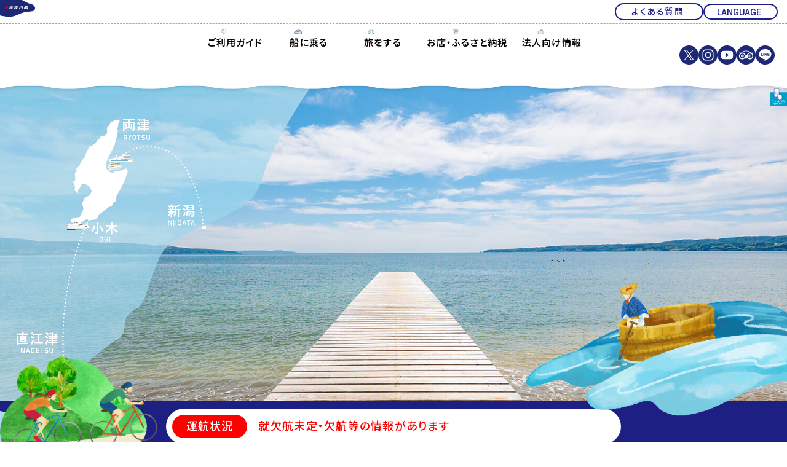

--- FILE ---
content_type: text/html; charset=UTF-8
request_url: https://www.sadokisen.co.jp/
body_size: 151609
content:

<!DOCTYPE html>
<html lang="ja">

<head>
  <meta charset="utf-8">

  <meta http-equiv="X-UA-Compatible" content="IE=edge">
  <meta name="viewport" content="width=device-width, initial-scale=1.0, minimum-scale=1.0">

  <meta name="keywords" content="">
  <meta name="description" content="佐渡汽船をご利用のお客様へ快適な船旅をご提供いたします。フェリーやジェットフォイルの時刻表・運航状況・予約などの情報掲載。">

    <title>佐渡汽船公式サイト | 佐渡汽船の公式情報を提供しています。</title>
  
  <!-- OGP/ -->
  <meta property="og:title" content="佐渡汽船公式サイト | 佐渡汽船の公式情報を提供しています。">
  <meta property="og:type" content="website">
  <meta property="og:description" content="佐渡汽船をご利用のお客様へ快適な船旅をご提供いたします。フェリーやジェットフォイルの時刻表・運航状況・予約などの情報掲載。">
  <meta property="og:url" content="https://www.sadokisen.co.jp">
  <meta property="og:image" content="https://www.sadokisen.co.jp/wp-content/themes/SADOKISEN-THEME/common/images/ogp_sadokisen.jpg">
  <meta property="og:site_name" content="佐渡汽船公式サイト | 佐渡汽船の公式情報を提供しています。">
  <!-- /OGP -->

  <!-- google search console / -->
  <meta name="google-site-verification" content="954ZzH13gf35BHA6QDk6GEAXW5GOdsXKAS1RoZ_d1uQ" />
  <!-- /google search console -->

  <!-- favicon/ -->
  <link rel="icon" href="https://www.sadokisen.co.jp/wp-content/themes/SADOKISEN-THEME/common/images/favicon.ico" sizes="any"><!-- 32×32 -->
  <link rel="apple-touch-icon" href="https://www.sadokisen.co.jp/wp-content/themes/SADOKISEN-THEME/common/images/pwa/webclip_sadokisen_180px.png"><!-- 180×180 -->
  <!-- /favicon -->

  <link href="https://www.sadokisen.co.jp/wp-content/themes/SADOKISEN-THEME/common/css/common.css?241211_01" media="all" rel="stylesheet">
<link href="https://www.sadokisen.co.jp/wp-content/themes/SADOKISEN-THEME/common/css/custom.css?250708_01" media="all" rel="stylesheet">
<link href="https://www.sadokisen.co.jp/wp-content/themes/SADOKISEN-THEME/common/css/custom_rentacar.css?2025031301" media="all" rel="stylesheet">

  <meta name="google-site-verification" content="954ZzH13gf35BHA6QDk6GEAXW5GOdsXKAS1RoZ_d1uQ" />
  
  <!-- Global site tag (gtag.js) - Google Analytics/ -->
<script>(function(w,d,s,l,i){w[l]=w[l]||[];w[l].push({'gtm.start':
new Date().getTime(),event:'gtm.js'});var f=d.getElementsByTagName(s)[0],
j=d.createElement(s),dl=l!='dataLayer'?'&l='+l:'';j.async=true;j.src=
'https://www.googletagmanager.com/gtm.js?id='+i+dl;f.parentNode.insertBefore(j,f);
})(window,document,'script','dataLayer','GTM-5J5QL3');</script>
  <!-- /Global site tag (gtag.js) - Google Analytics -->

<meta name='robots' content='max-image-preview:large' />
<link rel="manifest" href="https://www.sadokisen.co.jp/wp-json/pwa-for-wp/v2/pwa-manifest-json">
<link rel="apple-touch-icon" sizes="512x512" href="https://www.sadokisen.co.jp/wp-content/uploads/2024/02/webclip_sadokisen_512px.png">
<link rel="apple-touch-icon-precomposed" sizes="192x192" href="https://www.sadokisen.co.jp/wp-content/uploads/2024/02/webclip_sadokisen_192px.png">
<script type='text/javascript' src='https://www.sadokisen.co.jp/wp-content/plugins/snow-monkey-blocks/dist/packages/fontawesome-free/all.min.js?ver=1708566777' id='fontawesome6-js' defer data-wp-strategy='defer'></script>
<script type='text/javascript' src='https://www.sadokisen.co.jp/wp-content/plugins/snow-monkey-blocks/dist/packages/spider/dist/js/spider.js?ver=1708566777' id='spider-js' defer data-wp-strategy='defer'></script>
<script type='text/javascript' src='https://www.sadokisen.co.jp/wp-content/plugins/snow-monkey-editor/dist/js/app.js?ver=1707983671' id='snow-monkey-editor-js' defer data-wp-strategy='defer'></script>
      <meta name="onesignal" content="wordpress-plugin"/>
            <script>

      window.OneSignal = window.OneSignal || [];

      OneSignal.push( function() {
        OneSignal.SERVICE_WORKER_UPDATER_PATH = "OneSignalSDKUpdaterWorker.js.php";
                      OneSignal.SERVICE_WORKER_PATH = "OneSignalSDKWorker.js.php";
                      OneSignal.SERVICE_WORKER_PARAM = { scope: "/" };
        OneSignal.setDefaultNotificationUrl("https://www.sadokisen.co.jp");
        var oneSignal_options = {};
        window._oneSignalInitOptions = oneSignal_options;

        oneSignal_options['wordpress'] = true;
oneSignal_options['appId'] = '593460ae-e853-4415-bcfa-d8e054eb7294';
oneSignal_options['allowLocalhostAsSecureOrigin'] = true;
oneSignal_options['welcomeNotification'] = { };
oneSignal_options['welcomeNotification']['title'] = "";
oneSignal_options['welcomeNotification']['message'] = "ご購読ありがとうございます";
oneSignal_options['path'] = "https://www.sadokisen.co.jp/wp-content/plugins/onesignal-free-web-push-notifications/sdk_files/";
oneSignal_options['safari_web_id'] = "web.onesignal.auto.2460cc6e-4b7f-44ed-bf33-fcc5c16bd2af";
oneSignal_options['promptOptions'] = { };
oneSignal_options['promptOptions']['actionMessage'] = "通知を受け取りますか？";
oneSignal_options['promptOptions']['exampleNotificationTitleDesktop'] = "これは通知の例です";
oneSignal_options['promptOptions']['exampleNotificationMessageDesktop'] = "これはデスクトップでの通知の例です";
oneSignal_options['promptOptions']['exampleNotificationTitleMobile'] = "これは通知の例です";
oneSignal_options['promptOptions']['exampleNotificationMessageMobile'] = "通知がデバイスに表示されます";
oneSignal_options['promptOptions']['acceptButtonText'] = "許可";
oneSignal_options['promptOptions']['cancelButtonText'] = "ブロック";
oneSignal_options['promptOptions']['autoAcceptTitle'] = "許可をクリックしてください";
                OneSignal.init(window._oneSignalInitOptions);
                OneSignal.showSlidedownPrompt();      });

      function documentInitOneSignal() {
        var oneSignal_elements = document.getElementsByClassName("OneSignal-prompt");

        var oneSignalLinkClickHandler = function(event) { OneSignal.push(['registerForPushNotifications']); event.preventDefault(); };        for(var i = 0; i < oneSignal_elements.length; i++)
          oneSignal_elements[i].addEventListener('click', oneSignalLinkClickHandler, false);
      }

      if (document.readyState === 'complete') {
           documentInitOneSignal();
      }
      else {
           window.addEventListener("load", function(event){
               documentInitOneSignal();
          });
      }
    </script>
<meta name="pwaforwp" content="wordpress-plugin"/>
        <meta name="theme-color" content="rgb(255,255,255)">
        <meta name="apple-mobile-web-app-title" content="佐渡汽船公式サイト">
        <meta name="application-name" content="佐渡汽船公式サイト">
        <meta name="apple-mobile-web-app-capable" content="yes">
        <meta name="apple-mobile-web-app-status-bar-style" content="default">
        <meta name="mobile-web-app-capable" content="yes">
        <meta name="apple-touch-fullscreen" content="yes">
<link rel="apple-touch-icon" sizes="192x192" href="https://www.sadokisen.co.jp/wp-content/uploads/2024/02/webclip_sadokisen_192px.png">
<link rel="apple-touch-icon" sizes="512x512" href="https://www.sadokisen.co.jp/wp-content/uploads/2024/02/webclip_sadokisen_512px.png">
<link rel="apple-touch-startup-image" media="screen and (device-width: 320px) and (device-height: 568px) and (-webkit-device-pixel-ratio: 2) and (orientation: landscape)" href="https://www.sadokisen.co.jp/wp-content/uploads/pwa-splash-screen/splashscreens/icon_1136x640.png"/>
<link rel="apple-touch-startup-image" media="screen and (device-width: 320px) and (device-height: 568px) and (-webkit-device-pixel-ratio: 2) and (orientation: portrait)" href="https://www.sadokisen.co.jp/wp-content/uploads/pwa-splash-screen/splashscreens/icon_640x1136.png"/>
<link rel="apple-touch-startup-image" media="screen and (device-width: 414px) and (device-height: 896px) and (-webkit-device-pixel-ratio: 3) and (orientation: landscape)" href="https://www.sadokisen.co.jp/wp-content/uploads/pwa-splash-screen/splashscreens/icon_2688x1242.png"/>
<link rel="apple-touch-startup-image" media="screen and (device-width: 414px) and (device-height: 896px) and (-webkit-device-pixel-ratio: 2) and (orientation: landscape)" href="https://www.sadokisen.co.jp/wp-content/uploads/pwa-splash-screen/splashscreens/icon_1792x828.png"/>
<link rel="apple-touch-startup-image" media="screen and (device-width: 375px) and (device-height: 812px) and (-webkit-device-pixel-ratio: 3) and (orientation: portrait)" href="https://www.sadokisen.co.jp/wp-content/uploads/pwa-splash-screen/splashscreens/icon_1125x2436.png"/>
<link rel="apple-touch-startup-image" media="screen and (device-width: 414px) and (device-height: 896px) and (-webkit-device-pixel-ratio: 2) and (orientation: portrait)" href="https://www.sadokisen.co.jp/wp-content/uploads/pwa-splash-screen/splashscreens/icon_828x1792.png"/>
<link rel="apple-touch-startup-image" media="screen and (device-width: 375px) and (device-height: 812px) and (-webkit-device-pixel-ratio: 3) and (orientation: landscape)" href="https://www.sadokisen.co.jp/wp-content/uploads/pwa-splash-screen/splashscreens/icon_2436x1125.png"/>
<link rel="apple-touch-startup-image" media="screen and (device-width: 414px) and (device-height: 736px) and (-webkit-device-pixel-ratio: 3) and (orientation: portrait)" href="https://www.sadokisen.co.jp/wp-content/uploads/pwa-splash-screen/splashscreens/icon_1242x2208.png"/>
<link rel="apple-touch-startup-image" media="screen and (device-width: 414px) and (device-height: 736px) and (-webkit-device-pixel-ratio: 3) and (orientation: landscape)" href="https://www.sadokisen.co.jp/wp-content/uploads/pwa-splash-screen/splashscreens/icon_2208x1242.png"/>
<link rel="apple-touch-startup-image" media="screen and (device-width: 375px) and (device-height: 667px) and (-webkit-device-pixel-ratio: 2) and (orientation: landscape)" href="https://www.sadokisen.co.jp/wp-content/uploads/pwa-splash-screen/splashscreens/icon_1334x750.png"/>
<link rel="apple-touch-startup-image" media="screen and (device-width: 375px) and (device-height: 667px) and (-webkit-device-pixel-ratio: 2) and (orientation: portrait)" href="https://www.sadokisen.co.jp/wp-content/uploads/pwa-splash-screen/splashscreens/icon_750x1334.png"/>
<link rel="apple-touch-startup-image" media="screen and (device-width: 1024px) and (device-height: 1366px) and (-webkit-device-pixel-ratio: 2) and (orientation: landscape)" href="https://www.sadokisen.co.jp/wp-content/uploads/pwa-splash-screen/splashscreens/icon_2732x2048.png"/>
<link rel="apple-touch-startup-image" media="screen and (device-width: 1024px) and (device-height: 1366px) and (-webkit-device-pixel-ratio: 2) and (orientation: portrait)" href="https://www.sadokisen.co.jp/wp-content/uploads/pwa-splash-screen/splashscreens/icon_2048x2732.png"/>
<link rel="apple-touch-startup-image" media="screen and (device-width: 834px) and (device-height: 1194px) and (-webkit-device-pixel-ratio: 2) and (orientation: landscape)" href="https://www.sadokisen.co.jp/wp-content/uploads/pwa-splash-screen/splashscreens/icon_2388x1668.png"/>
<link rel="apple-touch-startup-image" media="screen and (device-width: 834px) and (device-height: 1194px) and (-webkit-device-pixel-ratio: 2) and (orientation: portrait)" href="https://www.sadokisen.co.jp/wp-content/uploads/pwa-splash-screen/splashscreens/icon_1668x2388.png"/>
<link rel="apple-touch-startup-image" media="screen and (device-width: 834px) and (device-height: 1112px) and (-webkit-device-pixel-ratio: 2) and (orientation: landscape)" href="https://www.sadokisen.co.jp/wp-content/uploads/pwa-splash-screen/splashscreens/icon_2224x1668.png"/>
<link rel="apple-touch-startup-image" media="screen and (device-width: 414px) and (device-height: 896px) and (-webkit-device-pixel-ratio: 3) and (orientation: portrait)" href="https://www.sadokisen.co.jp/wp-content/uploads/pwa-splash-screen/splashscreens/icon_1242x2688.png"/>
<link rel="apple-touch-startup-image" media="screen and (device-width: 834px) and (device-height: 1112px) and (-webkit-device-pixel-ratio: 2) and (orientation: portrait)" href="https://www.sadokisen.co.jp/wp-content/uploads/pwa-splash-screen/splashscreens/icon_1668x2224.png"/>
<link rel="apple-touch-startup-image" media="screen and (device-width: 768px) and (device-height: 1024px) and (-webkit-device-pixel-ratio: 2) and (orientation: portrait)" href="https://www.sadokisen.co.jp/wp-content/uploads/pwa-splash-screen/splashscreens/icon_1536x2048.png"/>
<link rel="apple-touch-startup-image" media="screen and (device-width: 768px) and (device-height: 1024px) and (-webkit-device-pixel-ratio: 2) and (orientation: landscape)" href="https://www.sadokisen.co.jp/wp-content/uploads/pwa-splash-screen/splashscreens/icon_2048x1536.png"/>
<link rel="apple-touch-startup-image" media="screen and (device-width: 390px) and (device-height: 844px) and (-webkit-device-pixel-ratio: 3) and (orientation: portrait)" href="https://www.sadokisen.co.jp/wp-content/uploads/pwa-splash-screen/splashscreens/icon_1170x2532.png"/>
<link rel="apple-touch-startup-image" media="screen and (device-width: 844px) and (device-height: 390px) and (-webkit-device-pixel-ratio: 3) and (orientation: landscape)" href="https://www.sadokisen.co.jp/wp-content/uploads/pwa-splash-screen/splashscreens/icon_2532x1170.png"/>
<link rel="apple-touch-startup-image" media="screen and (device-width: 926px) and (device-height: 428px) and (-webkit-device-pixel-ratio: 3) and (orientation: landscape)" href="https://www.sadokisen.co.jp/wp-content/uploads/pwa-splash-screen/splashscreens/icon_2778x1284.png"/>
<link rel="apple-touch-startup-image" media="screen and (device-width: 428px) and (device-height: 926px) and (-webkit-device-pixel-ratio: 3) and (orientation: portrait)" href="https://www.sadokisen.co.jp/wp-content/uploads/pwa-splash-screen/splashscreens/icon_2532x1170.png"/>
<link rel="apple-touch-startup-image" media="screen and (device-width: 852px) and (device-height: 393px) and (-webkit-device-pixel-ratio: 3) and (orientation: landscape)" href="https://www.sadokisen.co.jp/wp-content/uploads/pwa-splash-screen/splashscreens/icon_2556x1179.png"/>
<link rel="apple-touch-startup-image" media="screen and (device-width: 393px) and (device-height: 852px) and (-webkit-device-pixel-ratio: 3) and (orientation: portrait)" href="https://www.sadokisen.co.jp/wp-content/uploads/pwa-splash-screen/splashscreens/icon_1179x2556.png"/>
<link rel="apple-touch-startup-image" media="screen and (device-width: 932px) and (device-height: 430px) and (-webkit-device-pixel-ratio: 3) and (orientation: landscape)" href="https://www.sadokisen.co.jp/wp-content/uploads/pwa-splash-screen/splashscreens/icon_2796x1290.png"/>
<link rel="apple-touch-startup-image" media="screen and (device-width: 430px) and (device-height: 932px) and (-webkit-device-pixel-ratio: 3) and (orientation: portrait)" href="https://www.sadokisen.co.jp/wp-content/uploads/pwa-splash-screen/splashscreens/icon_1290x2796.png"/>
</head>

<body class="home blog" id="wrapper">

  <!-- header/ -->
  <header role="banner" data-scroll-header>

    <div class="headerUprWrapper">
      <ul>
        <li class="dispPC"><a href="/faq/">よくある質問</a></li>
        <li class="langBtnBox">
          <form name="language_form">
            <select name="language" id="language" onchange="dropsort()">
              <option value="#">LANGUAGE</option>
              <option value="/">JP</option>
              <option value="/en">EN</option>
              <!--option value="/chs/">中文(簡体字)</option>
              <option value="/chi/">中文(繁體字)</option-->
            </select>
          </form>
        </li>
        <!--script async src="https://cse.google.com/cse.js?cx=56447deb1c13a415b">
        </script-->
        <!-- search box menu/ -->
        <li class="headerSerachBox dispPC" style="display:none;">
          <div id="searchBox">
            <div class="input" id="searchInput"></div>
            <div class="gcse-search"></div>
          </div>
        </li>
        <!-- /search box menu -->
      </ul>
    </div>

    <div class="headerLeftWrapper">
      <div class="container">

        <h1 class="headerLogo"><a href="/" class="indent">佐渡汽船公式サイト</a></h1>

      </div>
    </div>

    <div class="headerCenterWrapper">
      <nav role="navigation" class="pushy pushy-left" data-menu-btn-selector=".spMenuBtn">
        <!-- PC menu/ -->
        <div class="dispPC pcGnaviWrapper">
          <div class="gNaviBox">
            <ul>
              <li id="gNavi01"><a><i></i><span>ご利用ガイド</span></a>
                <!-- USE GUIDE MENU/ -->
                <section id="gNavi01MenuBox">
                  <div class="pdMenuWrapper">
                    <div class="container">
                      <div class="colWrapper flexBtwn aiStretch gap10">
                        <div class="box w33pd">
                          <div class="pcPdMenuBtn">
                            <a href="/user-guide/reservation"><i class="pcPdMenuIconReserve"></i>予約方法</a>
                          </div>
                        </div>
                        <div class="box w33pd">
                          <div class="pcPdMenuBtn">
                            <a href="/user-guide/without-car"><i class="pcPdMenuIconHowtouse"></i>乗船方法</a>
                          </div>
                        </div>
                        <div class="box w33pd">
                          
                          <div class="colWrapper flexCenter gap10">
                            <div class="box w100">
                              <div class="pcPdMenuBtn02 ticketReserve">
                                <a href="/ticket" target="_blank"><i class="pcPdMenuIconTicket"></i>チケット予約／会員ログイン</a>
                              </div>
                            </div>
                            <div class="box w100">
                              <div class="pcPdMenuBtnSub">
                                <a href="/user-guide/truck">トラック・特殊車のご予約</a>
                              </div>
                            </div>
                          </div>
                          
                        </div>
                        <div class="box w33pd">
                          <div class="pcPdMenuBtnSub">
                            <a href="/user-guide/with-pet/">ペットとのご乗船</a>
                          </div>
                        </div>
                        <div class="box w33pd">
                          <div class="pcPdMenuBtnSub">
                            <a href="/user-guide/special-assistance">おからだの不自由なお客様へ</a>
                          </div>
                        </div>
                        <div class="box w33pd">
                          <div class="pcPdMenuBtnSub">
                            <a href="/user-guide/baggage">手荷物のご案内</a>
                          </div>
                        </div>
                        <div class="box w33pd">
                          <div class="pcPdMenuBtnSub">
                            <a href="/user-guide/group-reservation">団体予約について</a>
                          </div>
                        </div>
                        <div class="box w33pd">
                          <div class="pcPdMenuBtnSub">
                            <a href="/user-guide/cancel">キャンセル規定</a>
                          </div>
                        </div>
                        <div class="box w33pd">
                          <div class="pcPdMenuBtnSub">
                            <a href="/user-guide/ship-cancellation">船の就欠航について</a>
                          </div>
                        </div>
                      </div>
                    </div>
                </section>
                <!-- /USE GUIDE MENU -->
              </li>
              <li id="gNavi02"><a><i></i><span>船に乗る</span></a>
                <!-- SHIPS MENU/ -->
                <section id="gNavi02MenuBox">
                  <div class="pdMenuWrapper">
                    <div class="container">
                      <div class="colWrapper flexBtwn gap30 w100">
                        <div class="box w50pd02 tLeft">
                          <div class="shipsTtlBox">
                            新潟 - 両津<span>航路</span>
                          </div>
                          <div class="inner">
                            <div class="colWrapper flexStart gap10">
                              <div class="box w33pd">
                                <div class="pcPdMenuBtnSub"><a href="/reservation/service-status/?route=1"><i
                                      class="pcPdMenuIconStatus"></i>運航状況</a></div>
                              </div>
                              <div class="box w33pd">
                                <div class="pcPdMenuBtnSub"><a href="/reservation/seat-availability/?route=1"><i
                                      class="pcPdMenuIconSeat"></i>空席状況</a></div>
                              </div>
                              <div class="box w33pd">
                                <div class="pcPdMenuBtnSub"><a href="/faretables/"><i class="pcPdMenuIconTable"></i>運賃表</a>
                                </div>
                              </div>
                              <div class="box w33pd">
                                <div class="pcPdMenuBtnSub"><a href="/reservation/timetables/?route=1"><i
                                      class="pcPdMenuIconTime"></i>時刻表</a></div>
                              </div>
                              <div class="box w33pd">
                                <div class="pcPdMenuBtnSub"><a href="/about-ships/"><i
                                      class="pcPdMenuIconShips"></i>船について</a></div>
                              </div>
                              <div class="box w33pd">
                                <div class="pcPdMenuBtnSub"><a href="/faretables/discount_info"><i
                                      class="pcPdMenuIconDiscount"></i>割引運賃</a></div>
                              </div>
                              <div class="box w33pd">
                                <div class="pcPdMenuBtnSub"><a href="/access-map/terminal-guide-niigata/"><i
                                      class="pcPdMenuIconTerminal"></i>ターミナル<br />ガイド</a></div>
                              </div>
                              <div class="box w33pd">
                                <div class="pcPdMenuBtnSub"><a href="/access-map/"><i
                                      class="pcPdMenuIconAccess"></i>アクセス<br />マップ</a></div>
                              </div>
                              <div class="box w33pd"></div>
                            </div>
                          </div>
                        </div>
                        <div class="box w50pd02 tLeft">
                          <div class="shipsTtlBox">
                            直江津 - 小木<span>航路</span>
                          </div>
                          <div class="inner">
                            <div class="colWrapper flexStart gap10">
                              <div class="box w33pd">
                                <div class="pcPdMenuBtnSub"><a href="/reservation/service-status/?route=2"><i
                                      class="pcPdMenuIconStatus"></i>運航状況</a></div>
                              </div>
                              <div class="box w33pd">
                                <div class="pcPdMenuBtnSub"><a href="/reservation/seat-availability/?route=2"><i
                                      class="pcPdMenuIconSeat"></i>空席状況</a></div>
                              </div>
                              <div class="box w33pd">
                                <div class="pcPdMenuBtnSub"><a href="/faretables/naoetsu_ferry/"><i
                                      class="pcPdMenuIconTable"></i>運賃表</a></div>
                              </div>
                              <div class="box w33pd">
                                <div class="pcPdMenuBtnSub"><a href="/reservation/timetables/?route=2"><i
                                      class="pcPdMenuIconTime"></i>時刻表</a>
                                </div>
                              </div>
                              <div class="box w33pd">
                                <div class="pcPdMenuBtnSub"><a href="/about-ships/"><i
                                      class="pcPdMenuIconShips"></i>船について</a></div>
                              </div>
                              <div class="box w33pd">
                                <div class="pcPdMenuBtnSub"><a href="/faretables/discount_info"><i
                                      class="pcPdMenuIconDiscount"></i>割引運賃</a>
                                </div>
                              </div>
                              <div class="box w33pd">
                                <div class="pcPdMenuBtnSub"><a href="/access-map/terminal-guide-naoetsu/"><i
                                      class="pcPdMenuIconTerminal"></i>ターミナル<br />ガイド</a></div>
                              </div>
                              <div class="box w33pd">
                                <div class="pcPdMenuBtnSub"><a href="/access-map/naoetsu/"><i
                                      class="pcPdMenuIconAccess"></i>アクセス<br />マップ</a></div>
                              </div>
                              <div class="box w33pd"></div>
                            </div>
                          </div>
                        </div>
                      </div>
                    </div>
                  </div>
                </section>
                <!-- /SHIPS MENU -->
              </li>
              <li id="gNavi03"><a><i></i><span>旅をする</span></a>
                <!-- SHIPS MENU/ -->
                <section id="gNavi03MenuBox">
                  <div class="pdMenuWrapper">
                    <div class="container">
                      <div class="colWrapper flexBtwn gap10 w100 aiStretch">
                        <div class="box w20pd tLeft">
                          <div class="pcPdMenuBtnSub"><a href="/trip-top/?sfid=19"><i class="pcPdMenuIconTrip"></i>旅行・ツアー</span></a>
                          </div>
                        </div>
                        <div class="box w20pd tLeft">
                          <div class="pcPdMenuBtnSub"><a href="/rentacar/"><i class="pcPdMenuIconRentacar"></i>レンタカー</a>
                          </div>
                        </div>
                        <div class="box w20pd tLeft">
                          <div class="pcPdMenuBtnSub"><a href="/sadomari/"
                              class="pcPdMenuIconSadomari" target="_blank">さどまり 佐渡古民家ステイ</a></div>
                        </div>
                        <div class="box w20pd tLeft">
                          <div class="pcPdMenuBtnSub"><a href="/sadotrico/" class="pcPdMenuIconSadotoriko">さどトリコ</a></div>
                        </div>
                        <div class="box w20pd tLeft">
                          <div class="pcPdMenuBtnSub"><a href="https://sadotimes.sadokisen.co.jp/"
                            class="pcPdMenuIconSadotimes" target="_blank">佐渡島 忘るべかららず さどタイムス</a></div>
                        </div>
                      </div>
                    </div>
                  </div>
                </section>
                <!-- /SHIPS MENU -->
              </li>
              <li id="gNavi04"><a><i></i><span>お店・ふるさと納税</span></a>
                <!-- FURUSATO TAX MENU/ -->
                <section id="gNavi04MenuBox">
                  <div class="pdMenuWrapper">
                    <div class="container">
                      <div class="colWrapper flexBtwn gap10 w100 aiStretch">
                        <div class="box w33pd tLeft">
                          <div class="pcPdMenuBtnSub"><a href="/shop-restaurant"><i
                                class="pcPdMenuIconShop"></i><span>船内・食堂・各港売店ご案内</span></a></div>
                        </div>
                        <div class="box w33pd tLeft">
                          <div class="pcPdMenuBtnSub"><a href="https://furusato.sadokisen.com/" target="_blank"
                              class="pcPdMenuIconTax">佐渡市ふるさと納税サイト</a></div>
                        </div>
                        <div class="box w33pd tLeft">
                          <div class="pcPdMenuBtnSub"><a href="https://store.sadokisen.com/" target="_blank"
                              class="pcPdMenuIconOnlinestore">佐渡汽船商事部オンラインストア</a></div>
                        </div>
                      </div>
                    </div>
                  </div>
                </section>
                <!-- /FURUSATO TAX MENU -->
              </li>
              <li id="gNavi05"><a><i></i><span>法人向け情報</span></a>
                <!-- COMPANY MENU/ -->
                <section id="gNavi05MenuBox">
                  <div class="pdMenuWrapper">
                    <div class="container">
                      <div class="colWrapper flexBtwn gap10 w100 aiStretch">
                        <div class="box w25pd tLeft">
                          <div class="pcPdMenuBtnSub"><a href="/corporate-info/cargo/">貨物輸送について</a></div>
                        </div>
                        <div class="box w25pd tLeft">
                          <div class="pcPdMenuBtnSub"><a href="/corporate-info/group-travel/">団体旅行<span>（旅行会社様専用）</span></a>
                          </div>
                        </div>
                        <div class="box w25pd tLeft">
                          <div class="pcPdMenuBtnSub"><a href="/corporate-info/location-service/">ロケーションサービス<span>（撮影協力）</span></a>
                          </div>
                        </div>
                        <div class="box w25pd tLeft">
                          <div class="pcPdMenuBtnSub"><a href="/corporate/">佐渡汽船について</a>
                          </div>
                        </div>
                      </div>
                    </div>
                  </div>
                </section>
                <!-- /COMPANY TAX MENU -->
              </li>
            </ul>
          </div>
          <div class="headerSnsWrapper">
            <ul>
              <li><a href="https://twitter.com/sadokisen_0203" target="_blank"
                  class="twitterIcon">佐渡汽船株式会社【公式】X(Twitter)</a></li>
              <li><a href="https://www.instagram.com/sadokisen_official/?hl=ja" target="_blank"
                  class="instagramIcon">佐渡汽船株式会社【公式】Instagram</a></li>
              <li><a href="https://www.youtube.com/channel/UC6_VBUqUCEzk8ffLqCeFauA" target="_blank"
                  class="youtubeIcon">佐渡汽船【公式】Youtubeチャンネル</a></li>
              <li><a
                  href="https://www.tripadvisor.jp/Attraction_Review-g1021355-d6739324-Reviews-Sado_Steamship-Sado_Niigata_Prefecture_Koshinetsu_Chubu.html"
                  target="_blank" class="tripIcon">佐渡汽船【公式】トリップアドバイザー</a></li>
              <li><a href="https://page.line.me/690vknbn?oat__id=3012072&openQrModal=true" target="_blank"
                  class="lineIcon">佐渡汽船【公式】LINE</a></li>
            </ul>
          </div>
        </div>
        <!-- /PC menu -->

        <!-- SP drawer/ -->
        <div class="dispSP pushy-content">
          <div class="container">

          <ul class="spMenuList">
            <!-- search box menu/ -->
            <li class="spGNaviSubBox spmB30">
                <div class="spmB10">&nbsp;
	            <form action="#" method="post" style="display:none;">
	                <div class="searchBox">
	                    <div class="input" id="searchInput"></div>
	                    <div class="gcse-search"></div>
	                </div>
	            </form>
                </div>
            </li>
            <!-- /search box menu -->
            <!--li>
              <div class="colWrapper gap10 flexBtwn spmT20 spmB20">
                <div class="box spw50">
                  <div class="spDrwSubMenu spTicketBtn">
                    <a href="/ticket">チケット<br class="dispSP">予約</a>
                  </div>
                </div>
                <div class="box spw50">
                  <div class="spDrwSubMenu spMemberBtn">
                  <a href="/ticket/member">会員<br class="dispSP">サービス</a>
                </div>
              </div>
            </li-->
            <li class="pushy-submenu pushy-submenu-closed spMenuGuide spmT20"><span>ご利用ガイド</span>
              <ul>
                <li class="pushy-link"><a href="/user-guide/reservation/">予約方法</a></li>
                <li class="pushy-link"><a href="/user-guide/without-car/">乗船方法</a></li>
                <li class="pushy-link"><a href="/ticket" target="_blank">チケット予約／会員ログイン</a></li>
                <li class="pushy-link"><a href="/user-guide/with-pet/">ペットとのご乗船</a></li>
                <li class="pushy-link"><a href="/user-guide/special-assistance">おからだの不自由なお客様へ</a></li>
                <li class="pushy-link"><a href="/user-guide/baggage">手荷物のご案内</a></li>
                <li class="pushy-link"><a href="/user-guide/truck">トラック・特殊車のご予約</a></li>
                <li class="pushy-link"><a href="/user-guide/group-reservation">団体予約について</a></li>
                <li class="pushy-link"><a href="/user-guide/cancel">キャンセル規定</a></li>
                <li class="pushy-link"><a href="/user-guide/ship-cancellation">船の就欠航について</a></li>
              </ul>
            </li>
            <li class="pushy-submenu pushy-submenu-closed spMenuShip"><span>船に乗る</span>
              <ul>
                <li class="pushy-submenu pushy-submenu-closed spMenuShip02"><span>新潟 - 両津 <small>航路</small></span>
                  <ul>
                    <li class="pushy-link spMenuShip02status"><a href="/reservation/service-status/?route=1">運航状況</a></li>
                    <li class="pushy-link spMenuShip02seat"><a href="/reservation/seat-availability/?route=1">空席状況</a></li>
                    <li class="pushy-link spMenuShip02fare"><a href="/faretables/">運賃表</a></li>
                    <li class="pushy-link spMenuShip02time"><a href="/reservation/timetables/?route=1">時刻表</a></li>
                    <li class="pushy-link spMenuShip02ships"><a href="/about-ships/">船について</a></li>
                    <li class="pushy-link spMenuShip02discount"><a href="/faretables/discount_info/">割引運賃</a></li>
                    <li class="pushy-link spMenuShip02terminal"><a href="/access-map/terminal-guide-niigata/">ターミナルガイド</a></li>
                    <li class="pushy-link spMenuShip02access"><a href="/access-map/">アクセスマップ</a></li>
                  </ul>
                </li>
                <li class="pushy-submenu pushy-submenu-closed spMenuShip02"><span>直江津 - 小木 <small>航路</small></span>
                  <ul>
                    <li class="pushy-link spMenuShip02status"><a href="/reservation/service-status/?route=2">運航状況</a></li>
                    <li class="pushy-link spMenuShip02seat"><a href="/reservation/seat-availability/?route=2">空席状況</a></li>
                    <li class="pushy-link spMenuShip02fare"><a href="/faretables/naoetsu_ferry/">運賃表</a></li>
                    <li class="pushy-link spMenuShip02time"><a href="/reservation/timetables/?route=2">時刻表</a></li>
                    <li class="pushy-link spMenuShip02ships"><a href="/about-ships/">船について</a></li>
                    <li class="pushy-link spMenuShip02discount"><a href="/faretables/discount_info/">割引運賃</a></li>
                    <li class="pushy-link spMenuShip02terminal"><a href="/access-map/terminal-guide-naoetsu/">ターミナルガイド</a></li>
                    <li class="pushy-link spMenuShip02access"><a href="/access-map/naoetsu/">アクセスマップ</a></li>
                  </ul>
                </li>
              </ul>
            </li>
            <li class="pushy-submenu pushy-submenu-closed spMenuTrip"><span>旅をする</span>
              <ul>
                <li class="pushy-link"><a href="/trip-top/?sfid=19">旅行・ツアー</a></li>
                <li class="pushy-link"><a href="/rentacar/">レンタカー</a></li>
                <li class="pushy-link"><a href="/sadomari/" target="_blank">さどまり</a></li>
                <li class="pushy-link"><a href="/sadotrico/">さどトリコ</a></li>
                <li class="pushy-link"><a href="https://sadotimes.sadokisen.co.jp/" target="_blank">さどタイムス</a></li>
              </ul>
            </li>
            <li class="pushy-submenu pushy-submenu-closed spMenuTax"><span>お店・ふるさと納税</span>
              <ul>
	            <li class="pushy-link"><a href="/shop-restaurant/">船内・食堂・各港売店ご案内</a></li>
                <li class="pushy-link"><a href="https://furusato.sadokisen.com/" target="_blank">佐渡市ふるさと納税サイト</a></li>
                <li class="pushy-link"><a href="https://store.sadokisen.com/" target="_blank">佐渡汽船オンラインストア</a></li>
              </ul>
            </li>
            <li class="pushy-submenu pushy-submenu-closed spMenuCompany"><span>法人向け情報</span>
              <ul>
                <li class="pushy-link"><a href="/corporate-info/cargo/">貨物輸送について</a></li>
                <li class="pushy-link"><a href="/corporate-info/group-travel/">団体旅行（旅行会社様専用）</a></li>
                <li class="pushy-link"><a href="/corporate-info/location-service/">ロケーションサービス（撮影協力）</a></li>
              </ul>
            </li>
            <li class="spMenuSubBtn">
              <div class="spMenuAboutBtn"><a href="/corporate/"><span>佐渡汽船について</span></a></div>
            </li>
            <li class="spMenuFaq">
              <div class="spMenuBtn"><a href="/faq/"><span>よくある質問</span></a></div>
            </li>
            <li class="spMenuSub">
              <ul class="pcpT15 sppT10">
                <li class="textBtnS"><a href="/contact/">お問い合わせ</a></li>
                <li class="textBtnS"><a href="/privacypolicy/">プライバシーポリシー</a></li>
                <li class="textBtnS"><a href=/terms-of-service/>インターネット予約サービス利用規約</a></li>
              </ul>
            </li>
          </ul>

          </div>
        </div>
        <!-- /SP drawer -->

        <!-- search box menu/ -->
        <!--div class="gNaviSubWrapper" id="gNaviSub02" style="display: none;">
          <div class="container">
            <h3>サイト内検索</h3>
            <div class="gNaviSubBox">
              <form action="#" method="post">
                <div class="searchBox">
                  <input type="text" name="freeword" placeholder="サイト内検索" class="searchWord">
                  <input type="submit" value="検索" class="searchSubmit">
                  <input type="hidden" name="location" value="jp">
                  <input type="hidden" name="target" value="all">
                </div>
              </form>
            </div>
          </div>
        </div-->
        <!-- /search box menu -->

      </nav>

      <!-- SP Site Overlay -->
      <div class="site-overlay"></div>

    </div>

    <div class="headerRightWrapper">
      <div class="container">

        <div class="menuBtn">
          <div class="spMenuBtn">
            <div class="menu-button"></div>
          </div>
        </div>

        <div class="headerSnsWrapper dispSP">
          <ul>
            <li><a href="https://twitter.com/sadokisen_0203" target="_blank" class="twitterIcon">佐渡汽船株式会社【公式】X(Twitter)</a></li>
            <li><a href="https://www.instagram.com/sadokisen_official/?hl=ja" target="_blank"
                class="instagramIcon">佐渡汽船株式会社【公式】Instagram</a></li>
            <li><a href="https://www.youtube.com/channel/UC6_VBUqUCEzk8ffLqCeFauA" target="_blank" class="youtubeIcon">佐渡汽船【公式】Youtubeチャンネル</a></li>
            <li><a href="https://www.tripadvisor.jp/Attraction_Review-g1021355-d6739324-Reviews-Sado_Steamship-Sado_Niigata_Prefecture_Koshinetsu_Chubu.html" target="_blank" class="tripIcon">佐渡汽船【公式】トリップアドバイザー</a></li>
            <li><a href="https://page.line.me/690vknbn?oat__id=3012072&openQrModal=true" target="_blank" class="lineIcon">佐渡汽船【公式】LINE</a></li>
          </ul>
        </div>

      </div>
    </div>

  </header>
  <!-- /header -->

  <!-- contents/ -->
  <main id="index" role="main">

    <!-- TOP COVER SLIDER/ -->
    <div class="coverWrapper">
      <ul class="coverSlider">
        <li>
          <div class="dispSP"><img src="https://www.sadokisen.co.jp/wp-content/themes/SADOKISEN-THEME/common/images/top/coverSlide01_sp.jpg?2025041401"></div>
          <div class="dispPC"><img src="https://www.sadokisen.co.jp/wp-content/themes/SADOKISEN-THEME/common/images/top/coverSlide01.jpg?2025041401"></div>
        </li>
        <li>
          <div class="dispSP"><img src="https://www.sadokisen.co.jp/wp-content/themes/SADOKISEN-THEME/common/images/top/coverSlide02_sp.jpg?2025031001"></div>
          <div class="dispPC"><img src="https://www.sadokisen.co.jp/wp-content/themes/SADOKISEN-THEME/common/images/top/coverSlide02.jpg?2025031001"></div>
        </li>
        <li>
          <div class="dispSP"><img src="https://www.sadokisen.co.jp/wp-content/themes/SADOKISEN-THEME/common/images/top/coverSlide03_sp.jpg"></div>
          <div class="dispPC"><img src="https://www.sadokisen.co.jp/wp-content/themes/SADOKISEN-THEME/common/images/top/coverSlide03.jpg"></div>
        </li>
        <li>
          <div class="dispSP"><img src="https://www.sadokisen.co.jp/wp-content/themes/SADOKISEN-THEME/common/images/top/coverSlide04_sp.jpg"></div>
          <div class="dispPC"><img src="https://www.sadokisen.co.jp/wp-content/themes/SADOKISEN-THEME/common/images/top/coverSlide04.jpg"></div>
        </li>
        <li>
          <div class="dispSP"><img src="https://www.sadokisen.co.jp/wp-content/themes/SADOKISEN-THEME/common/images/top/coverSlide05_sp.jpg"></div>
          <div class="dispPC"><img src="https://www.sadokisen.co.jp/wp-content/themes/SADOKISEN-THEME/common/images/top/coverSlide05.jpg"></div>
        </li>
        <li>
          <div class="dispSP"><img src="https://www.sadokisen.co.jp/wp-content/themes/SADOKISEN-THEME/common/images/top/coverSlide06_sp.jpg"></div>
          <div class="dispPC"><img src="https://www.sadokisen.co.jp/wp-content/themes/SADOKISEN-THEME/common/images/top/coverSlide06.jpg"></div>
        </li>
      </ul>

      <div class="coverLeft animate" data-animate="fadeInLeft" data-duration="1.0s" data-delay="1.0s">
        <img src="https://www.sadokisen.co.jp/wp-content/themes/SADOKISEN-THEME/common/images/top/coverLeft.png">
      </div>
      
      <div class="coverRight animate" data-animate="fadeInRight" data-duration="1.0s" data-delay="0.5s">
        <img src="https://www.sadokisen.co.jp/wp-content/themes/SADOKISEN-THEME/common/images/top/coverRight.png">
      </div>

      <div class="coverMaskMap" style="background-image: none;">
        <div id="animation_container" style="background-color:rgba(255, 255, 255, 0.00); width:1600px; height:1600px">
            <canvas id="canvas" width="1600" height="1600" style="position: absolute; display: block; background-color:rgba(255, 255, 255, 0.00);"></canvas>
            <div id="dom_overlay_container" style="pointer-events:none; overflow:hidden; width:1600px; height:1600px; position: absolute; left: 0px; top: 0px; display: block;">
            </div>
        </div>
      </div>
      <style>
		.coverMaskMap {
			width:42%!important;
			max-width:100%!important;
			position: absolute;
		}
		.coverMaskMap #animation_container {
			width:100%!important;
		}
		.coverMaskMap #canvas{
			width:100%!important;
			height:auto!important;
		}
		@media screen and (max-width: 1024px) {
			.coverMaskMap {
			width:68%!important;
			top: 1.5vw!important;
			}
			header {
			height: 15vw;
			}
		}
      </style>

      <!--div class="coverMaskMap" style="background-image: none;">
        <div id="animation_container">
          <canvas id="canvas" style="position: absolute; top: -85px; max-width: min(45vw, 800px); aspect-ratio: 1/1;"></canvas>
          <div id="dom_overlay_container"></div>
        </div>
      </div-->

    </div>
    <!-- /TOP COVER SLIDER -->

    
    <!-- TOP RECOMMEND WRAPPER/ -->
    <div class="topRecommendWrapper">
      <div class="container">

      <!-- TOP STATUS/ -->

      <!-- TOPICS/ -->
        <div class="topAttensionWrapper">
          <a href="/reservation/service-status/">
            <div class="container ng">
              <span class="statusLabel">運航状況</span>
              <span class="statusTopics">就欠航未定・欠航等の情報があります</span>
            </div>
          </a>
        </div>
      <!-- /TOPICS -->

      <div class="topStatusContainer">
        <div class="tabWrapper">
          <ul>
            <li class="tabBtn show">
              <span class="statusIcon"><img src="https://www.sadokisen.co.jp/wp-content/themes/SADOKISEN-THEME/common/images/common/topStatus_Attension.svg" alt=""></span>新潟 - 両津<span>航路</span>
            </li>
            <li class="tabBtn">
              <span class="statusIcon"><img src="https://www.sadokisen.co.jp/wp-content/themes/SADOKISEN-THEME/common/images/common/topStatus_unkyu.svg" alt=""></span>直江津 - 小木<span>航路</span>
            </li>
          </ul>
          <div class="tabContents show animate" data-animate="fadeIn" data-duration="1.0s" data-delay="0.1s">
            <div class="colWrapper flexBtwn gap05">
              <div class="box w25pd spw50pd">
                <div class="topStatusBtn"><a href="/reservation/service-status/?route=1"><i
                      class="pcPdMenuIconStatus"></i>運航状況</a></div>
              </div>
              <div class="box w25pd spw50pd">
                <div class="topStatusBtn"><a href="/reservation/seat-availability/?route=1"><i
                      class="pcPdMenuIconSeat"></i>空席状況</a></div>
              </div>
              <div class="box w25pd spw50pd">
                <div class="topStatusBtn"><a href="/faretables/"><i class="pcPdMenuIconTable"></i>運賃表</a></div>
              </div>
              <div class="box w25pd spw50pd">
                <div class="topStatusBtn"><a href="/reservation/timetables/?route=1"><i
                      class="pcPdMenuIconTime"></i>時刻表</a></div>
              </div>
            </div>
          </div>
          <div class="tabContents">
            <div class="colWrapper flexBtwn gap05">
              <div class="box w25pd spw50pd">
                <div class="topStatusBtn"><a href="/reservation/service-status/?route=2"><i
                      class="pcPdMenuIconStatus"></i>運航状況</a></div>
              </div>
              <div class="box w25pd spw50pd">
                <div class="topStatusBtn"><a href="/reservation/seat-availability/?route=2"><i
                      class="pcPdMenuIconSeat"></i>空席状況</a></div>
              </div>
              <div class="box w25pd spw50pd">
                <div class="topStatusBtn"><a href="/faretables/naoetsu_ferry/"><i class="pcPdMenuIconTable"></i>運賃表</a></div>
              </div>
              <div class="box w25pd spw50pd">
                <div class="topStatusBtn"><a href="/reservation/timetables/?route=2"><i
                      class="pcPdMenuIconTime"></i>時刻表</a>
                </div>
              </div>
            </div>
          </div>
        </div>
      
        <div class="topForecastBtn tCenter pcpT15 sppT10 pcpB30 sppB15 animate" data-animate="fadeIn" data-duration="1.0s" data-delay="0.2s">
          <a href="/forecast/">1週間の就欠航予報</a>
        </div>
      
      </div>
      <!-- /TOP STATUS -->

      <!-- TOP RECOMMEND INFO SLIDER/ -->
      <div class="topRecommendContainer">

        <div class="sentenceTtlWrapper pcpT100 sppT80 animate" data-animate="fadeIn" data-duration="1.0s" data-delay="0.2s">
          <h3 class="icon_news">おすすめ情報</h3>
        </div>

        <ul class="topRecommendSliderWrap animate" data-animate="fadeIn" data-duration="1.0s" data-delay="0.2s">
          <li>
            <a href="https://www.sadokisen.co.jp/trip-top/plans/plans-13458/" target="">                            <div class="picture"><img src="https://www.sadokisen.co.jp/wp-content/uploads/2026/01/eyechatch_kakifullcourse_day_onsen_tuski-640x360.jpg" alt="佐渡産牡蠣フルコース 日帰り温泉付きプラン" /></div>
              
              <div class="cat_date">
                <div class="categories small left"><div class="category">旅行プラン</div></div>

                <div class="date">2026/01/19</div>
              </div>
              <div class="title">佐渡産牡蠣フルコース 日帰り温泉付きプラン</div>
            </a>
          </li>
          <li>
            <a href="https://www.sadokisen.co.jp/news/post-5442/" target="">                            <div class="picture"><img src="https://www.sadokisen.co.jp/wp-content/uploads/2025/10/佐渡古民家ステイ-1-640x448.png" alt="佐渡古民家ステイ さどまり 泉の家 グッドデザイン賞受賞！" /></div>
              
              <div class="cat_date">

                <div class="date">2025/10/17</div>
              </div>
              <div class="title">佐渡古民家ステイ さどまり 泉の家 グッドデザイン賞受賞！</div>
            </a>
          </li>
          <li>
            <a href="https://www.sadokisen.co.jp/special/sado-longstay/" target="">                            <div class="picture"><img src="https://www.sadokisen.co.jp/wp-content/uploads/2025/09/20250916＿佐渡ロングステイきっぷ＿640×480.jpg" alt="4泊～9泊滞在でジェットフォイル往復運賃が約40％OFF！佐渡ロングステイきっぷ" /></div>
              
              <div class="cat_date">
                <div class="categories small left"><div class="category">おトク</div></div>

                <div class="date">2025/09/10</div>
              </div>
              <div class="title">4泊～9泊滞在でジェットフォイル往復運賃が約40％OFF！佐渡ロングステイきっぷ</div>
            </a>
          </li>
          <li>
            <a href="/news/gosenin/" target="">                            <div class="picture"><img src="https://www.sadokisen.co.jp/wp-content/uploads/2024/09/サムネイル3対2-640x427.jpg" alt="御船印めぐりプロジェクト" /></div>
              
              <div class="cat_date">
                <div class="categories small left"><div class="category">ピックアップ</div></div>

                <div class="date">2025/09/05</div>
              </div>
              <div class="title">御船印めぐりプロジェクト</div>
            </a>
          </li>
          <li>
            <a href="https://sadotimes.sadokisen.co.jp/" target="">                            <div class="picture"><img src="https://www.sadokisen.co.jp/wp-content/uploads/2025/05/1110_400-100-640x231.jpg" alt="佐渡の特別な時間を提案する、新しい旅のガイド「さどタイムス」公開中!!" /></div>
              
              <div class="cat_date">
                <div class="categories small left"><div class="category">ピックアップ</div></div>

                <div class="date">2025/05/02</div>
              </div>
              <div class="title">佐渡の特別な時間を提案する、新しい旅のガイド「さどタイムス」公開中!!</div>
            </a>
          </li>
          <li>
            <a href="https://www.sadokisen.co.jp/sadotrico/sadonokinzan/" target="">                            <div class="picture"><img src="https://www.sadokisen.co.jp/wp-content/uploads/2024/08/世界遺産-1-640x416.png" alt="祝！世界文化遺産登録 「佐渡島の金山」エリアおすすめスポット5選" /></div>
              
              <div class="cat_date">
                <div class="categories small left"><div class="category">ピックアップ</div></div>

                <div class="date">2024/08/07</div>
              </div>
              <div class="title">祝！世界文化遺産登録 「佐渡島の金山」エリアおすすめスポット5選</div>
            </a>
          </li>
        </ul>

        <!--div class="textBtn02 tCenter pcpT15 sppT10">
          <a href="/news/">もっと見る</a>
        </div-->

      </div>
      <!-- /TOP RECOMMEND INFO SLIDER -->
      
      <!-- 佐渡島、忘るべからず。動画/ -->
      <div class="tCenter imgBox pcpT40 pcpB60 sppT30 sppB30">
        <a href="https://www.youtube.com/watch?v=uDlxwTboXzE" target="_blank">
          <img src="https://www.sadokisen.co.jp/wp-content/themes/SADOKISEN-THEME/common/images/top/btn-top-movie.jpg" alt="佐渡島、忘るべからず。PR動画">
        </a>
      </div>
      <!-- /佐渡島、忘るべからず。動画 -->

      </div>
    </div>
    <!-- /TOP RECOMMEND WRAPPER -->



    <!-- TOP GOTOT SADO/ -->
    <div class="topGotosadoWrapper">
      <div class="container">

        <div class="colWrapper flex gap20 aiFlexStart">
          <div class="box w50"></div>
          <div class="box w50 topGotoSadoBtnBox">
            <h4 class="animate" data-animate="fadeIn" data-duration="1.0s" data-delay="0.2s">GO TO SADO</h4>
            <p class="catch animate" data-animate="fadeIn" data-duration="1.0s" data-delay="0.6s">東京から新潟 までは新幹線で89分。新潟から佐渡 までは佐渡汽船で67分</p>
            <div class="textBtn02 tCenter pcpT20 sppT20 animate" data-animate="fadeIn" data-duration="1.0s" data-delay="1.0s">
              <a href="/access-map/">アクセスマップ</a>
            </div>
          </div>
        </div>

      </div>

      <div class="kamomeLeft animate" data-animate="fadeInLeft" data-duration="1.0s" data-delay="1.0s">
        <img src="https://www.sadokisen.co.jp/wp-content/themes/SADOKISEN-THEME/common/images/top/kamomeLeft.png">
      </div>
      
      <div class="kamomeRight animate" data-animate="fadeInRight" data-duration="1.0s" data-delay="1.0s">
        <img src="https://www.sadokisen.co.jp/wp-content/themes/SADOKISEN-THEME/common/images/top/kamomeRight.png">
      </div>

    </div>
    <!-- /TOP GOTOT SADO -->

    

    <!-- TOP TRAVEL WRAPPER/ -->
    <div class="topTravelWrapper">
      <div class="container">
        
        <div class="colWrapper flexStart gap30 aiFlexStart">
          <div class="box w33 animate" data-animate="fadeIn" data-duration="1.0s" data-delay="0.2s">
            <div class="travelImg">
              <img src="https://www.sadokisen.co.jp/wp-content/themes/SADOKISEN-THEME/common/images/top/topTravelImg.png" alt="独自の自然と文化の島、佐渡">
            </div>
          </div>
          <div class="box w65">
            <h4 class="animate" data-animate="fadeIn" data-duration="1.0s" data-delay="0.4s">TRAVEL</h4>
            <p class="catch animate" data-animate="fadeIn" data-duration="1.0s" data-delay="0.6s">
              独自の自然と文化の島、佐渡
            </p>
            <p class="animate" data-animate="fadeIn" data-duration="1.0s" data-delay="0.8s">
              新潟港から最短67分で佐渡。<br />
              船を降りれば、他にはない時間が流れています。<br />
              あなたはどんな非日常を過ごしたいですか？
            </p>
            <div class="tLeft pcpT10 sppT20 animate" data-animate="fadeIn" data-duration="1.0s" data-delay="1.0s">
              <div class="topTourImg">
                <a href="/trip-top/"><img src="https://www.sadokisen.co.jp/wp-content/themes/SADOKISEN-THEME/common/images/top/top_tour_bar.png" alt="佐渡汽船の旅行・ツアーはこちら"></a>
              </div>
            </div>
          </div>
        </div>

      </div>

      <div class="travelRight animate" data-animate="fadeInRight" data-duration="1.0s" data-delay="0.2s">
        <img src="https://www.sadokisen.co.jp/wp-content/themes/SADOKISEN-THEME/common/images/top/travelAnimeImg.png">
      </div>

      <div class="kamomeRight animate" data-animate="fadeInRight" data-duration="1.0s" data-delay="0.4s">
        <img src="https://www.sadokisen.co.jp/wp-content/themes/SADOKISEN-THEME/common/images/top/kamomeRight.png">
      </div>

    </div>
    <!-- /TOP TRAVEL WRAPPER -->


    
    <!-- TOP SHIP WRAPPER/ -->
    <div class="topShipWrapper">
      <div class="container">

        <div class="colWrapper flexBtwn gap20 aiFlexStart">
          <div class="box w40">
            <h4 class="spmT30 animate" data-animate="fadeIn" data-duration="1.0s" data-delay="0.2s">SHIP</h4>
            <p class="catch animate" data-animate="fadeIn" data-duration="1.0s" data-delay="0.4s">
              どんな海の旅にしよう？
            </p>
            <p class="spmB30 animate" data-animate="fadeIn" data-duration="1.0s" data-delay="0.6s">
              「空飛ぶ船」と呼ばれるジェットフォイルと、<br />
              のんびり海を渡るカーフェリー。<br />
              あなたはどっち？
            </p>
          </div>
          <div class="box w55">

            <div class="colWrapper flexBtwn gap10 animate" data-animate="fadeIn" data-duration="1.0s" data-delay="0.8s">
              <div class="box w50pd spw50pd">
                <div class="topShipImg">
                  <a href="/about-ships/carferry-tokiwa/">
                    <img src="https://www.sadokisen.co.jp/wp-content/themes/SADOKISEN-THEME/common/images/top/topShipImg01.jpg" alt="ときわ丸">
                  </a>
                </div>
              </div>
              <div class="box w50pd spw50pd">
                <div class="topShipImg">
                  <a href="/about-ships/carferry-okesa/">
                    <img src="https://www.sadokisen.co.jp/wp-content/themes/SADOKISEN-THEME/common/images/top/topShipImg02.jpg" alt="おけさ丸">
                  </a>
                </div>
              </div>
              <div class="box w50pd spw50pd">
                <div class="topShipImg">
                  <a href="/about-ships/carferry-kogane/">
                    <img src="https://www.sadokisen.co.jp/wp-content/themes/SADOKISEN-THEME/common/images/top/topShipImg03.jpg" alt="こがね丸">
                  </a>
                </div>
              </div>
              <div class="box w50pd spw50pd">
                <div class="topShipImg">
                  <a href="/about-ships/jetfoil/">
                    <img src="https://www.sadokisen.co.jp/wp-content/themes/SADOKISEN-THEME/common/images/top/topShipImg04.jpg" alt="ジェットフォイル">
                  </a>
                </div>
              </div>
            </div>

          </div>
        </div>

        <div class="colWrapper topShipBtnBox flex gap10 pcpT30 sppT20 animate" data-animate="fadeIn" data-duration="1.0s" data-delay="0.2s">
          <div class="box w100 tRight sptCenter">
            <div class="textBtn02 tCenter sptCenter">
              <a href="/about-ships/">船について</a>
            </div>
          </div>
        </div>

      </div>
    </div>
    <!-- TOP SHIP WRAPPER/ -->



    <!-- TOP SHOPPING WRAPPER/ -->
    <div class="topShoppingWrapper">
      <div class="topShoppingInner">
        <div class="container">

          <div class="colWrapper flexBtwn gap20 aiFlexStart">
            <div class="box w30 animate" data-animate="fadeIn" data-duration="1.0s" data-delay="0.2s">
              <div class="photo"><img src="https://www.sadokisen.co.jp/wp-content/themes/SADOKISEN-THEME/common/images/top/topShoppingImg.png" alt="SHOPPING"></div>
            </div>
            <div class="box w65">
              <h4 class="spmT30 animate" data-animate="fadeIn" data-duration="1.0s" data-delay="0.6s">SHOPPING</h4>
              <p class="catch animate" data-animate="fadeIn" data-duration="1.0s" data-delay="1.0s">
                行ってもよし、<br class="dispSP">とりよせてもよし
              </p>
              <p class="animate" data-animate="fadeIn" data-duration="1.0s" data-delay="1.4s">
                佐渡のお土産や佐渡汽船グッズなど、<br />
                おすすめの逸品を取り揃えています。
              </p>
            </div>
          </div>

          <div class="colWrapper topShoppingBnr flexStart gap30 pcpT30 sppT20 animate" data-animate="fadeIn" data-duration="1.0s" data-delay="0.2s">
            <div class="box w45 spw50">
              <a href="https://store.sadokisen.com" target="_blank"><img src="https://www.sadokisen.co.jp/wp-content/themes/SADOKISEN-THEME/common/images/top/onlinestore_logo.png" alt="佐渡汽船商事部オンラインストア"></a>
            </div>
            <div class="box w45 spw50">
              <a href="https://furusato.sadokisen.com" target="_blank"><img src="https://www.sadokisen.co.jp/wp-content/themes/SADOKISEN-THEME/common/images/top/furusado_logo.png" alt="佐渡市ふるさと納税サイト"></a>
            </div>
          </div>

        </div>
      </div>

      <div class="kamomeLeft animate" data-animate="fadeInLeft" data-duration="1.0s" data-delay="0.4s">
        <img src="https://www.sadokisen.co.jp/wp-content/themes/SADOKISEN-THEME/common/images/top/kamomeLeft.png">
      </div>

      <div class="kamomeRight animate" data-animate="fadeInRight" data-duration="1.0s" data-delay="0.4s">
        <img src="https://www.sadokisen.co.jp/wp-content/themes/SADOKISEN-THEME/common/images/top/kamomeRight.png">
      </div>

    </div>
    <!-- /TOP SHOPPING WRAPPER -->



    <!-- TOP TERMINAL GUIDE WRAPPER -->
    <div class="topTerminalguideWrapper">
	    
	  <div class="terminalLeft animate" data-animate="fadeInLeft" data-duration="1.0s" data-delay="1.0s">
        <img src="https://www.sadokisen.co.jp/wp-content/themes/SADOKISEN-THEME/common/images/top/terminalLeft.png">
      </div>
      
      <div class="container animate" data-animate="fadeIn" data-duration="1.0s" data-delay="0.2s">

        <div class="sentenceTtlWrapper">
          <h3 class="icon_terminal">ターミナルガイド</h3>
        </div>

        <div class="colWrapper flexBtwn gap20">
          <!-- NIIGATA-RYOTSU/ -->
          <div class="box w50">
            <h4 class="routeTtl">新潟 - 両津<span>航路</span></h4>

            <div class="colWrapper flexBtwn gap20 pcmT20 spmT10">
              <div class="box w50 spw50pd">
                <div class="terminalBtn">
                  <a href="/access-map/terminal-guide-niigata/">新潟港</a>
                </div>
              </div>
              <div class="box w50 spw50pd">
                <div class="terminalBtn">
                  <a href="/access-map/terminal-guide-ryoutsu/">両津港</a>
                </div>
              </div>
            </div>

          </div>
          <!-- /NIIGATA-RYOTSU -->

          <!--NAOETSU-OGI/ -->
          <div class="box w50">
            <h4 class="routeTtl">直江津 - 小木<span>航路</span></h4>

            <div class="colWrapper flexBtwn gap20 pcmT20 spmT10">
              <div class="box w50 spw50pd">
                <div class="terminalBtn">
                  <a href="/access-map/terminal-guide-naoetsu/">直江津港</a>
                </div>
              </div>
              <div class="box w50 spw50pd">
                <div class="terminalBtn">
                  <a href="/access-map/terminal-guide-ogi/">小木港</a>
                </div>
              </div>
            </div>

          </div>
          <!--/NAOETSU-OGI/ -->
        </div>

      </div>
    </div>
    <!-- /TOP TERMINAL GUIDE WRAPPER -->



    <!-- TOP SADOTORICO/ -->
    <div class="topSadotoricoWrapper">
      <div class="container animate" data-animate="fadeIn" data-duration="1.0s" data-delay="0.2s">

        <div class="sentenceTtlWrapper">
          <h3 class="icon_sadotorico">さどトリコ</h3>
        </div>

        <p class="tCenter catch">
          佐渡汽船社員が実際に行って見て感じた、佐渡のとっておき情報をお届け。<br class="dispPC">
          佐渡の楽しさを余すことなくお伝えします。
        </p>

        <!-- PC/ -->
        <div class="dispPC">
          <ul class="topSadotoricoTopics colWrapper flexBtwn gap25 aiFlexStart">
            <li class="box w33">
              <a href="https://www.sadokisen.co.jp/sadotrico/sado-salmon/">
                                <div class="picture"><img src="https://www.sadokisen.co.jp/wp-content/uploads/sites/7/2025/12/トリコ-佐渡サーモン-640x427.jpg" alt="島の海から新名物！「佐渡サーモン」とは？味わえるお店も紹介" /></div>
                
                <div class="cat_date">
                  <div class="categories small left">
                    <div class="category">たべる</div>
                  </div>

                  <div class="date">2025/12/09</div>
                </div>

                <div class="title">島の海から新名物！「佐渡サーモン」とは？味わえるお店も紹介</div>
              </a>
            </li>
            <li class="box w33">
              <a href="https://www.sadokisen.co.jp/sadotrico/earthcelebration2025-report/">
                                <div class="picture"><img src="https://www.sadokisen.co.jp/wp-content/uploads/sites/7/2025/10/アースレポ-サムネイル-640x427.png" alt="国際色あふれる！アース・セレブレーション2025現地レポート" /></div>
                
                <div class="cat_date">
                  <div class="categories small left">
                    <div class="category">あそぶ</div>
                    <div class="category">たべる</div>
                  </div>

                  <div class="date">2025/10/14</div>
                </div>

                <div class="title">国際色あふれる！アース・セレブレーション2025現地レポート</div>
              </a>
            </li>
            <li class="box w33">
              <a href="https://www.sadokisen.co.jp/sadotrico/sadokisen-concierge/">
                                <div class="picture"><img src="https://www.sadokisen.co.jp/wp-content/uploads/sites/7/2025/09/トリコ-コンシェルジュ-1-640x427.jpg" alt="あなたの佐渡旅をご案内。佐渡汽船コンシェルジュの出番です" /></div>
                
                <div class="cat_date">
                  <div class="categories small left">
                    <div class="category">あそぶ</div>
                  </div>

                  <div class="date">2025/09/05</div>
                </div>

                <div class="title">あなたの佐渡旅をご案内。佐渡汽船コンシェルジュの出番です</div>
              </a>
            </li>
          </ul>
        </div>
        <!-- /PC -->


        <!-- SP/ -->
        <div class="dispSP">
          <ul class="topSadotoricoTopics spTopSadotoricoSlider">
            <li class="box w33">
              <a href="https://www.sadokisen.co.jp/sadotrico/sado-salmon/">
                                <div class="picture"><img src="https://www.sadokisen.co.jp/wp-content/uploads/sites/7/2025/12/トリコ-佐渡サーモン-640x427.jpg" alt="島の海から新名物！「佐渡サーモン」とは？味わえるお店も紹介" /></div>
                
                <div class="cat_date">
                  <div class="categories small left">
                    <div class="category">たべる</div>
                  </div>

                  <div class="date">2025/12/09</div>
                </div>

                <div class="title">島の海から新名物！「佐渡サーモン」とは？味わえるお店も紹介</div>
              </a>
            </li>
            <li class="box w33">
              <a href="https://www.sadokisen.co.jp/sadotrico/earthcelebration2025-report/">
                                <div class="picture"><img src="https://www.sadokisen.co.jp/wp-content/uploads/sites/7/2025/10/アースレポ-サムネイル-640x427.png" alt="国際色あふれる！アース・セレブレーション2025現地レポート" /></div>
                
                <div class="cat_date">
                  <div class="categories small left">
                    <div class="category">あそぶ</div>
                    <div class="category">たべる</div>
                  </div>

                  <div class="date">2025/10/14</div>
                </div>

                <div class="title">国際色あふれる！アース・セレブレーション2025現地レポート</div>
              </a>
            </li>
            <li class="box w33">
              <a href="https://www.sadokisen.co.jp/sadotrico/sadokisen-concierge/">
                                <div class="picture"><img src="https://www.sadokisen.co.jp/wp-content/uploads/sites/7/2025/09/トリコ-コンシェルジュ-1-640x427.jpg" alt="あなたの佐渡旅をご案内。佐渡汽船コンシェルジュの出番です" /></div>
                
                <div class="cat_date">
                  <div class="categories small left">
                    <div class="category">あそぶ</div>
                  </div>

                  <div class="date">2025/09/05</div>
                </div>

                <div class="title">あなたの佐渡旅をご案内。佐渡汽船コンシェルジュの出番です</div>
              </a>
            </li>
          </ul>
        </div>
        <!-- /SP -->

        <div class="textBtn02 tCenter pcpT50 sppT30">
          <a href="/sadotrico/">さどトリコTOP</a>
        </div>

      </div>
    </div>
    <!-- /TOP SADOTORICO -->



    <!-- TOP NEWS WRAPPER/ -->
    <div class="topNewsWrapper">
      <div class="container animate" data-animate="fadeIn" data-duration="1.0s" data-delay="0.2s">

        <div class="sentenceTtlWrapper pcpT100 sppT50">
          <h3 class="icon_news">ニュース</h3>
        </div>

        <div class="newsListWrapper">
          <ul>

          <!-- entry/ -->
          <li>
            <a href="https://www.sadokisen.co.jp/news/20260119-1/">
              <div class="colWrapper flex">
                <div class="entryDate">2026/01/19</div>
                <div class="entryCat">
                  <ul>
                    <li>イベント</li>
                    <li>運航</li>
                  </ul>
                </div>
                <div class="entryTtl">万代島駐車場割引適用認証機 設置場所移動のご案内</div>
              </div>
            </a>
          </li>
          <!-- /entry -->
          <!-- entry/ -->
          <li>
            <a href="https://www.sadokisen.co.jp/news/20260115-1/">
              <div class="colWrapper flex">
                <div class="entryDate">2026/01/15</div>
                <div class="entryCat">
                  <ul>
                    <li>ニュースリリース</li>
                    <li>旅行</li>
                  </ul>
                </div>
                <div class="entryTtl">＜佐渡島民限定企画＞佐渡発1泊2日ツアー　「みちのりグループ謝恩企画 食彩の集い 会津芦ノ牧温泉 福島新発見と温泉旅」発売</div>
              </div>
            </a>
          </li>
          <!-- /entry -->
          <!-- entry/ -->
          <li>
            <a href="https://www.sadokisen.co.jp/news/20260109-1/">
              <div class="colWrapper flex">
                <div class="entryDate">2026/01/09</div>
                <div class="entryCat">
                  <ul>
                    <li>イベント</li>
                  </ul>
                </div>
                <div class="entryTtl">「旅する佐渡フェスティバル」2月8日(日)に新潟港で開催決定！</div>
              </div>
            </a>
          </li>
          <!-- /entry -->
          <!-- entry/ -->
          <li>
            <a href="https://www.sadokisen.co.jp/news/20251226-3/">
              <div class="colWrapper flex">
                <div class="entryDate">2025/12/26</div>
                <div class="entryCat">
                  <ul>
                    <li>ニュースリリース</li>
                    <li>旅行</li>
                    <li>お得</li>
                  </ul>
                </div>
                <div class="entryTtl">佐渡島民限定「新潟市内シティホテル宿泊プラン」1～3月出発分を発売</div>
              </div>
            </a>
          </li>
          <!-- /entry -->
          <!-- entry/ -->
          <li>
            <a href="https://www.sadokisen.co.jp/news/20251226-2/">
              <div class="colWrapper flex">
                <div class="entryDate">2025/12/26</div>
                <div class="entryCat">
                  <ul>
                    <li>イベント</li>
                    <li>運航</li>
                  </ul>
                </div>
                <div class="entryTtl">「新潟市二十歳のつどい」開催に伴う周辺道路の渋滞および駐車場の混雑について</div>
              </div>
            </a>
          </li>
          <!-- /entry -->
          <!-- entry/ -->
          <li>
            <a href="https://www.sadokisen.co.jp/news/20251223-2/">
              <div class="colWrapper flex">
                <div class="entryDate">2025/12/23</div>
                <div class="entryCat">
                  <ul>
                    <li>ニュースリリース</li>
                    <li>運賃</li>
                  </ul>
                </div>
                <div class="entryTtl">運賃改定の申請について</div>
              </div>
            </a>
          </li>
          <!-- /entry -->
        
          </ul>
        </div>

        <div class="textBtn02 tCenter pcpT15 sppT10 animate" data-animate="fadeIn" data-duration="1.0s" data-delay="0.4">
          <a href="/news/">もっと見る</a>
        </div>

      </div>

      <div class="newsRight animate" data-animate="fadeInRight" data-duration="1.0s" data-delay="0.4s">
        <img src="https://www.sadokisen.co.jp/wp-content/themes/SADOKISEN-THEME/common/images/top/newsAnimeImg.png">
      </div>

    </div>
    <!-- /TOP NEWS WRAPPER -->



    <!-- RECOMMEND BANNER/ -->
    <div class="topRecoBannerWrapper">
      <div class="container animate" data-animate="fadeIn" data-duration="1.0s" data-delay="0.2s">

        <div class="colWrapper flexBtwn gap25">
          <div class="box w25 spw50">
            <a href="https://sfvh.jp/" target="_blank">
              <img src="https://www.sadokisen.co.jp/wp-content/themes/SADOKISEN-THEME/common/images/top/banner_futatukame.jpg" alt="SADO二ツ亀ビューホテル">
            </a>
          </div>
          <div class="box w25 spw50">
            <a href="https://sado-rekishi.jp/" target="_blank">
              <img src="https://www.sadokisen.co.jp/wp-content/themes/SADOKISEN-THEME/common/images/top/banner_sadorekishi.jpg" alt="佐渡史伝説館">
            </a>
          </div>
          <div class="box w25 spw50">
            <a href="http://www.e-sadonet.tv/goldpark/" target="_blank">
              <img src="https://www.sadokisen.co.jp/wp-content/themes/SADOKISEN-THEME/common/images/top/banner_goldpark.jpg" alt="佐渡三川ゴールドパーク">
            </a>
          </div>
          <div class="box w25 spw50">
            <a href="http://sado-ogiya.com/" target="_blank">
              <img src="https://www.sadokisen.co.jp/wp-content/themes/SADOKISEN-THEME/common/images/top/banner_ogiya.jpg" alt="小木家">
            </a>
          </div>
        </div>
      </div>
    </div> 
    <!-- /RECOMMEND BANNER -->


    <!-- LINK WRAPPER/ -->
    <div class="linkWrapper">
      <div class="container animate" data-animate="fadeIn" data-duration="1.0s" data-delay="0.2s">

        <div class="sentenceTtlWrapper pcpT100 sppT50">
          <h3 class="icon_link">リンク集</h3>
        </div>

       <div class="colWrapper flexStart gap25">
          <div class="box w20 spw50">
            <a href="http://www.scsf.jp/marathon/" target="_blank">
              <img src="https://www.sadokisen.co.jp/wp-content/uploads/2024/02/tokimara_b.png" alt="トキ舞う島を走り抜く「佐渡トキマラソン」">
            </a>
          </div>
          <div class="box w20 spw50">
            <a href="http://www.sado-longride.com/" target="_blank">
              <img src="https://www.sadokisen.co.jp/wp-content/uploads/2024/02/long_b.png" alt="佐渡を一周するサイクリングイベント「佐渡ロングライド210」">
            </a>
          </div>
          <div class="box w20 spw50">
            <a href="http://www.scsf.jp/sows/" target="_blank">
              <img src="https://www.sadokisen.co.jp/wp-content/uploads/2024/02/sows_b.png" alt="佐渡の夏を彩る一大イベント「佐渡オープンウォータースイミング」">
            </a>
          </div>
          <div class="box w20 spw50">
            <a href="http://www.scsf.jp/triathlon/" target="_blank">
              <img src="https://www.sadokisen.co.jp/wp-content/uploads/2024/02/try_b.png" alt="今年も開催！「佐渡国際トライアスロン大会」">
            </a>
          </div>
          <div class="box w20 spw50">
            <a href="https://www.city.sado.niigata.jp/site/tokinomori/" target="_blank">
              <img src="https://www.sadokisen.co.jp/wp-content/uploads/2024/02/04_toki-no-tayori.png" alt="国際保護鳥トキの情報を佐渡から発信「トキの森公園」公式サイト">
            </a>
          </div>
          <div class="box w20 spw50">
            <a href="https://www.visitsado.com/" target="_blank">
              <img src="https://www.sadokisen.co.jp/wp-content/uploads/2024/02/07_sado-kanko-navi.png" alt="一般社団法人 佐渡観光交流機構「さど観光ナビ」">
            </a>
          </div>
          <div class="box w20 spw50">
            <a href="https://www.michinori.co.jp/magazine-michinori/index.html" target="_blank">
              <img src="https://www.sadokisen.co.jp/wp-content/uploads/2025/03/354×220_佐渡汽船.png" alt="エリア情報誌「みちのり」">
            </a>
          </div>
       </div>

      </div>
    </div>
    <!-- /LINK WRAPPER -->


  </main>
  <!-- /contents -->

  <div class="pagetopBtn" style="display: none;"><a href="#wrapper" data-scroll="">PAGETOP</a></div>

<!-- TOP SIDE BTN/ -->
<div class="topSideBtnWrapper dispPC">
  <div class="topSideReserve">
    <a href="/ticket" target="_blank">チケット予約・変更</a>
  </div>
</div>
<!-- /TOP SIDE BTN -->

<!-- footer/ -->
<div class="footerSPsubMenuWrapper dispSP">
  <div class="textBtn02"><a href="/faq/">よくある質問</a></div>
  <div class="textBtn02 sppT10"><a href="/corporate/">佐渡汽船について</a></div>
</div>

<!-- SP FOOTER MENU/ -->
  <div class="spFooterMenuWrapper spFooterMenuWrapperNew dispSP">
    <ul>
      <li class="spFooterReserve"><a href="/ticket" target="_blank">チケット予約・変更</a></li>
    </ul>
  </div>
<!-- /SP FOOTER MENU -->
  
<footer role="contentinfo">
    <div class="container">
      <div class="inner">
        <div class="footerContactWrapper">
          <ul class="pcpT15 sppT10 dispPC">
            <li class="textBtnS"><a href="/contact/">お問い合わせ</a></li>
            <li class="textBtnS"><a href="/privacypolicy/">プライバシーポリシー</a></li>
          </ul>
        </div>

        <div class="footerNameWrapper">
          <div class="logo">
            <a href="/" class="indent">佐渡汽船株式会社</a>
          </div>
          <address>
            本社 / 〒952-0014　新潟県佐渡市両津湊353番地<br />
            新潟事務所 / 〒950-0078　新潟県新潟市中央区万代島9番1号
          </address>
        </div>

        <div class="footerSnsWrapper">
          <ul>
            <li><a href="https://twitter.com/sadokisen_0203" target="_blank"
                class="twitterIcon">佐渡汽船株式会社【公式】X(Twitter)</a></li>
            <li><a href="https://www.instagram.com/sadokisen_official/?hl=ja" target="_blank"
                class="instagramIcon">佐渡汽船株式会社【公式】Instagram</a></li>
            <li><a href="https://www.youtube.com/channel/UC6_VBUqUCEzk8ffLqCeFauA" target="_blank"
                class="youtubeIcon">佐渡汽船【公式】Youtubeチャンネル</a></li>
            <li><a href="https://www.tripadvisor.jp/Attraction_Review-g1021355-d6739324-Reviews-Sado_Steamship-Sado_Niigata_Prefecture_Koshinetsu_Chubu.html" target="_blank" class="tripIcon">佐渡汽船【公式】トリップアドバイザー</a></li>
            <li><a href="https://page.line.me/690vknbn?oat__id=3012072&openQrModal=true" target="_blank" class="lineIcon">佐渡汽船【公式】LINE</a></li>
          </ul>
          <div class="dispPC">
            <div class="textBtnWH pcpT10"><a href="/faq/">よくある質問</a></div>
            <div class="textBtnWH pcpT10"><a href="/corporate/">佐渡汽船について</a></div>
          </div>
        </div>

      </div>
    </div>

    <div class="footerNaviWrapper">
      <div class="footerNaviBox dispPC">
        <div class="colWrapper flexBtwn gap20 aiFlexStart pcpB20">
          <div class="box w20">
            <ul>
              <li class="footerNavTtl">
                <i class="footerHowtoIcon"></i>
                <span>ご利用ガイド</span>
              </li>
              <li><a href="/user-guide/reservation">予約方法</a></li>
              <li><a href="/user-guide/without-car">乗船方法</a></li>
              <li><a href="/user-guide/with-pet/">ペットとのご乗船</a></li>
              <li><a href="/user-guide/special-assistance">おからだの不自由なお客様へ</a></li>
              <li><a href="/user-guide/baggage">手荷物のご案内</a></li>
              <li><a href="/user-guide/truck">トラック・特殊車のご予約</a></li>
              <li><a href="/user-guide/group-reservation">団体予約について</a></li>
              <li><a href="/user-guide/cancel">キャンセル規定</a></li>
              <li><a href="/user-guide/ship-cancellation">船の就欠航について</a></li>
            </ul>
          </div>
          <div class="box w20">
            <ul>
              <li class="footerNavTtl">
                <i class="footerShipIcon"></i>
                <span>船に乗る</span>
              </li>
              <li><a href="/reservation/service-status/?route=1">運航状況</a></li>
              <li class="second"><a href="/forecast/">1週間の就欠航予報</a></li>
              <li><a href="/reservation/seat-availability/?route=1">空席状況</a></li>
              <li><a href="/faretables/">運賃表</a></li>
              <li><a href="/faretables/discount_info">割引運賃</a></li>
              <li><a href="/reservation/timetables/?route=1">時刻表</a></li>
              <li><a href="/about-ships/">船について</a></li>
              <li><a href="/about-ships/history/">船舶の歴史</a></li>
              <li><a href="/access-map/">アクセスマップ</a></li>
              <li><a href="/access-map/terminal-guide-niigata/">ターミナルガイド</a></li>
            </ul>
          </div>
          <div class="box w20">
            <ul>
              <li class="footerNavTtl">
                <i class="footerTripIcon"></i>
                <span>旅をする</span>
              </li>
              <li><a href="/trip-top/?sfid=19">旅行・ツアー</a></li>
              <li class="second"><a href="/trip-top/pamphlets">パンフレットダウンロード</a></li>
              <li class="second"><a href="/trip-top/trip-guidance">ご案内・旅行業約款</a></li>
              <li><a href="/rentacar/">レンタカー</a></li>
              <li><a href="/sadomari/" target="_blank">佐渡古民家ステイさどまり</a></li>
              <li><a href="/sadotrico/">さどトリコ（情報発信ブログ）</a></li>
              <li class="second"><a href="/sadotrico/about/">さどトリコとは</a></li>
              <li class="second"><a href="/sadotrico/newspaper/">よりも新聞</a></li>
              <li><a href="/trip-top/spots/">おすすめスポット</a></li>
            </ul>
          </div>
          <div class="box w20">
            <ul>
              <li class="footerNavTtl">
                <i class="footerShopIcon"></i>
                <span>お店・ふるさと納税</span>
              </li>
              <li><a href="https://furusato.sadokisen.com/" target="_blank">佐渡市ふるさと納税サイト</a></li>
              <li><a href="https://store.sadokisen.com/" target="_blank">佐渡汽船オンラインストア</a></li>
              <li><a href="/shop-restaurant">船内・食堂・各港売店ご案内</a></li>
            </ul>
            <ul class="pcpT50">
              <li><a href="/news/">ニュース</a></li>
              <li><a href="/faq/">よくある質問</a></li>
              <li><a href="/contact/">お問い合わせ</a></li>
            </ul>
          </div>
          <div class="box w20">
            <ul>
              <li class="footerNavTtl">
                <i class="footerCompanypIcon"></i>
                <span>法人向け情報</span>
              </li>
              <li><a href="/corporate-info/cargo/">貨物輸送について</a></li>
              <li><a href="/corporate-info/group-travel/">団体旅行（旅行会社様専用）</a></li>
              <li><a href="/corporate-info/location-service/">ロケーションサービス（撮影協力）</a></li>
            </ul>
            <ul class="pcpT50">
              <li><a href="/conditions-of-carriage/">運送約款</a></li>
              <li><a href="/terms-of-service/">インターネット予約サービス利用規約</a></li>
              <li><a href="/privacypolicy/">プライバシーポリシー</a></li>
            </ul>
          </div>
        </div>
        <div class="colWrapper flexBtwn gap20 aiFlexStart">
          <div class="box w80 bd">
            <div class="colWrapper flexBtwn gap10 aiFlexStart">
              <div class="box w25">
                <a href="/corporate/" class="pcpL10">佐渡汽船について</a>
              </div>
              <div class="box w75">
                <ul class="footerTxtNaviNew">
                  <li><a href="/corporate/">会社概要</a></li>
                  <li><a href="/corporate/creed/">代表メッセージ</a></li>
                  <li><a href="/corporate/recruit/">採用情報</a></li>
                  <li><a href="/corporate/group/">グループ会社</a></li>
                  <li><a href="/corporate/safety-report/">安全安心の取り組み</a></li>
                </ul>
              </div>
            </div>
          </div>
          <div class="box w20pd">
            <ul class="footerSubNavNew">
              <li class="footerSubNav01"><a href="/ticket/member" target="_blank">会員サービス</a></li>
              <li class="footerSubNav02"><a href="/ticket" target="_blank">チケット予約・変更</a></li>
            </ul>
          </div>
        </div>
      </div>
    </div>

      <div class="container copyright">
        <div class="inner">
          <div class="copyTxt">&copy; SADO KISEN Co.,Ltd. All Rights Reserved.</div>
        </div>
      </div>

  </footer>
  <!-- /footer -->

<!-- script/ -->
<script src="https://www.sadokisen.co.jp/wp-content/themes/SADOKISEN-THEME/common/js/jquery.min.js"></script>
<!--script src="https://www.sadokisen.co.jp/wp-content/themes/SADOKISEN-THEME/common/js/jquery.fancybox.js"></script-->
<script src="https://www.sadokisen.co.jp/wp-content/themes/SADOKISEN-THEME/common/js/smooth-scroll.js"></script>

<!-- slider -->
<!--script src="https://www.sadokisen.co.jp/wp-content/themes/SADOKISEN-THEME/common/js/jquery.sliderPro.js"></script-->
<script src="https://www.sadokisen.co.jp/wp-content/themes/SADOKISEN-THEME/common/js/slick.js"></script>

<!-- animation trigger -->
<script src="https://www.sadokisen.co.jp/wp-content/themes/SADOKISEN-THEME/common/js/scrolla.jquery.js"></script>
<script src="https://www.sadokisen.co.jp/wp-content/themes/SADOKISEN-THEME/common/js/jquery.inview.js"></script>

<!-- SP drawer -->
<script src="https://www.sadokisen.co.jp/wp-content/themes/SADOKISEN-THEME/common/js/pushy.js"></script>

<!-- GSAP -->
<script src="https://www.sadokisen.co.jp/wp-content/themes/SADOKISEN-THEME/common/js/gsap.min.js"></script>
<script src="https://www.sadokisen.co.jp/wp-content/themes/SADOKISEN-THEME/common/js/ScrollTrigger.min.js"></script>


<script src="https://www.sadokisen.co.jp/wp-content/themes/SADOKISEN-THEME/common/js/script.js"></script>
<!-- /script -->

<div id="pwaforwp-add-to-home-click" style="background-color:#D5E0EB" class="pwaforwp-footer-prompt pwaforwp-bounceInUp pwaforwp-animated"> <span id="pwaforwp-prompt-close" class="pwaforwp-prompt-close"></span><h3 style="color:#000">佐渡汽船公式サイトをホーム画面に追加する</h3><div style="background-color:#006dda; color:#fff" class="pwaforwp-btn pwaforwp-btn-add-to-home">追加</div></div><link rel='stylesheet' id='snow-monkey-blocks/rss/nopro-css' href='https://www.sadokisen.co.jp/wp-content/plugins/snow-monkey-blocks/dist/blocks/rss/nopro.css?ver=1708566777' type='text/css' media='all' />
<link rel='stylesheet' id='snow-monkey-blocks/child-pages/nopro-css' href='https://www.sadokisen.co.jp/wp-content/plugins/snow-monkey-blocks/dist/blocks/child-pages/nopro.css?ver=1708566777' type='text/css' media='all' />
<link rel='stylesheet' id='snow-monkey-blocks/recent-posts/nopro-css' href='https://www.sadokisen.co.jp/wp-content/plugins/snow-monkey-blocks/dist/blocks/recent-posts/nopro.css?ver=1708566777' type='text/css' media='all' />
<link rel='stylesheet' id='snow-monkey-blocks/like-me-box/nopro-css' href='https://www.sadokisen.co.jp/wp-content/plugins/snow-monkey-blocks/dist/blocks/like-me-box/nopro.css?ver=1708566777' type='text/css' media='all' />
<link rel='stylesheet' id='snow-monkey-blocks/taxonomy-terms/nopro-css' href='https://www.sadokisen.co.jp/wp-content/plugins/snow-monkey-blocks/dist/blocks/taxonomy-terms/nopro.css?ver=1708566777' type='text/css' media='all' />
<link rel='stylesheet' id='snow-monkey-blocks/taxonomy-posts/nopro-css' href='https://www.sadokisen.co.jp/wp-content/plugins/snow-monkey-blocks/dist/blocks/taxonomy-posts/nopro.css?ver=1708566777' type='text/css' media='all' />
<link rel='stylesheet' id='snow-monkey-blocks/contents-outline/nopro-css' href='https://www.sadokisen.co.jp/wp-content/plugins/snow-monkey-blocks/dist/blocks/contents-outline/nopro.css?ver=1708566777' type='text/css' media='all' />
<link rel='stylesheet' id='snow-monkey-blocks/pickup-slider/nopro-css' href='https://www.sadokisen.co.jp/wp-content/plugins/snow-monkey-blocks/dist/blocks/pickup-slider/nopro.css?ver=1708566777' type='text/css' media='all' />
<link rel='stylesheet' id='wp-block-library-css' href='https://www.sadokisen.co.jp/wp-includes/css/dist/block-library/style.min.css' type='text/css' media='all' />
<style id='snow-monkey-blocks-box-style-inline-css' type='text/css'>
.smb-box{--smb-box--background-color:#0000;--smb-box--background-image:initial;--smb-box--background-opacity:1;--smb-box--border-color:var(--_lighter-color-gray);--smb-box--border-style:solid;--smb-box--border-width:0px;--smb-box--border-radius:var(--_global--border-radius);--smb-box--box-shadow:initial;--smb-box--color:inherit;--smb-box--padding:var(--_padding1);border-radius:var(--smb-box--border-radius);border-width:0;box-shadow:var(--smb-box--box-shadow);color:var(--smb-box--color);overflow:visible;padding:var(--smb-box--padding);position:relative}.smb-box--p-s{--smb-box--padding:var(--_padding-1)}.smb-box--p-l{--smb-box--padding:var(--_padding2)}.smb-box__background{background-color:var(--smb-box--background-color);background-image:var(--smb-box--background-image);border:var(--smb-box--border-width) var(--smb-box--border-style) var(--smb-box--border-color);border-radius:var(--smb-box--border-radius);bottom:0;display:block;left:0;opacity:var(--smb-box--background-opacity);position:absolute;right:0;top:0}.smb-box__body{position:relative}:where(.smb-box__body.is-layout-constrained>*){--wp--style--global--content-size:100%;--wp--style--global--wide-size:100%}
</style>
<style id='snow-monkey-blocks-panels-style-inline-css' type='text/css'>
.smb-panels{--smb-panels--item-background-color:var(--wp--preset--color--white);--smb-panels--item-color:var(--wp--preset--color--sm-text);--smb-panels--box-shadow:0 0 35px 0 #0000001a;--smb-panels--box-shadow--hover:0 7px 35px 0 #00000026;--smb-panels--item-box-shadow:none;--smb-panels--item-box-shadow--hover:none;--smb-panels--glue--box-shadow:none;--smb-panels--glue--border-color:var(--wp--preset--color--sm-lighter-gray)}.smb-panels__item{--smb-panel--background-color:var(--smb-panels--item-background-color);--smb-panel--background-image:initial;--smb-panel--color:var(--smb-panels--item-color);background-color:var(--smb-panel--background-color);background-image:var(--smb-panel--background-image);box-shadow:var(--smb-panels--item-box-shadow);color:var(--smb-panel--color);display:block;flex:1;position:relative;text-decoration:none;--_transition-duration:var(--_global--transition-duration);--_transition-function-timing:var(--_global--transition-function-timing);--_transition-delay:var(--_global--transition-delay);transition:box-shadow var(--_transition-duration) var(--_transition-function-timing) var(--_transition-delay)}.smb-panels__item__figure>img{width:100%}.smb-panels__item__body{padding:var(--_padding1)}.smb-panels__item__body a{position:relative;z-index:1}.smb-panels__item__title{font-weight:700;margin:0}.smb-panels__item__action,.smb-panels__item__content{margin-top:var(--_margin-1)}.smb-panels__item__action--nolabel{margin-top:0}.smb-panels__item__action>a{outline:none;position:static;text-decoration:none;z-index:auto}.smb-panels__item__action>a:after{bottom:0;content:"";left:0;position:absolute;right:0;top:0;z-index:1}.smb-panels__item__action>a:focus:after{outline:1px auto -webkit-focus-ring-color;outline-offset:-2px}.smb-panels__item:not([class*=smb-panels__item--]){text-align:center}.smb-panels__item--horizontal{display:flex;flex-direction:column;text-align:center}.smb-panels__item--horizontal.smb-panels__item--reverse>.smb-panels__item__figure{order:1}.smb-panels__item--block-link>.smb-panels__item__body>*,.smb-panels__item--free>.smb-panels__item__body>*{margin-bottom:0;margin-top:0}.smb-panels[data-image-padding=true] .smb-panels__item__figure{padding:var(--_padding-1) var(--_padding-1) 0}.smb-panels[data-image-padding=true] .smb-panels__item--horizontal.smb-panels__item--reverse>.smb-panels__item__figure{padding:0 var(--_padding-1) var(--_padding-1) var(--_padding-1)}.smb-panels:not(.smb-panels--glue){--smb-panels--item-box-shadow:var(--smb-panels--box-shadow);--smb-panels--item-box-shadow--hover:var(--smb-panels--box-shadow--hover)}.smb-panels.smb-panels--glue{--smb-panels--glue--box-shadow:var(--smb-panels--box-shadow);box-shadow:var(--smb-panels--glue--box-shadow);overflow:hidden}.smb-panels.smb-panels--glue>.c-row{margin-bottom:-1px;margin-left:-1px;margin-right:-1px}.smb-panels.smb-panels--glue>.c-row>.c-row__col{border-bottom:1px solid var(--smb-panels--glue--border-color);border-right:1px solid var(--smb-panels--glue--border-color)}:where(.smb-panels__item__body.is-layout-constrained>*){--wp--style--global--content-size:100%;--wp--style--global--wide-size:100%}@media (min-width:640px){.smb-panels__item--horizontal{flex-direction:row;text-align:left}.smb-panels__item--horizontal>.smb-panels__item__body{flex:1 1 auto}.smb-panels__item--horizontal>.smb-panels__item__figure{flex:0 0 50%;max-width:50%;overflow:hidden;position:relative}.smb-panels__item--horizontal>.smb-panels__item__figure img{height:auto;max-height:none;max-width:none;position:relative;top:50%;transform:translateY(-50%);width:100%}.smb-panels__item--horizontal>.smb-panels__item__body{align-self:center}.smb-panels[data-image-padding=true] .smb-panels__item--horizontal>.smb-panels__item__figure{padding:var(--_padding-1) 0 var(--_padding-1) var(--_padding-1)}.smb-panels[data-image-padding=true] .smb-panels__item--horizontal.smb-panels__item--reverse>.smb-panels__item__figure{padding:var(--_padding-1) var(--_padding-1) var(--_padding-1) 0}}@media (hover:hover) and (pointer:fine){.smb-panels__item:active,.smb-panels__item:focus,.smb-panels__item:hover{box-shadow:var(--smb-panels--item-box-shadow--hover)}}
</style>
<style id='snow-monkey-blocks-faq-style-inline-css' type='text/css'>
.smb-faq{--smb-faq--border-color:var(--_lighter-color-gray);--smb-faq--label-color:initial;--smb-faq--item-gap:var(--_margin1);--smb-faq--item-question-label-color:currentColor;--smb-faq--item-answer-label-color:currentColor;border-top:1px solid var(--smb-faq--border-color)}.smb-faq__item{border-bottom:1px solid var(--smb-faq--border-color);padding:var(--_padding1) 0}.smb-faq__item__answer,.smb-faq__item__question{display:flex;flex-direction:row;flex-wrap:nowrap}.smb-faq__item__answer__label,.smb-faq__item__question__label{flex:0 0 0%;margin-right:var(--smb-faq--item-gap);--_font-size-level:3;font-size:var(--_fluid-font-size);font-weight:400;line-height:var(--_line-height);line-height:1.05;min-width:.8em}.smb-faq__item__answer__body,.smb-faq__item__question__body{flex:1 1 auto}.smb-faq__item__question{font-weight:700;margin:0 0 var(--smb-faq--item-gap)}.smb-faq__item__question__label{color:var(--smb-faq--item-question-label-color)}.smb-faq__item__answer__label{color:var(--smb-faq--item-answer-label-color)}:where(.smb-faq__item__answer__body.is-layout-constrained>*){--wp--style--global--content-size:100%;--wp--style--global--wide-size:100%}
</style>
<style id='snow-monkey-blocks-rating-box-style-inline-css' type='text/css'>
.smb-rating-box{--smb-rating-box--gap:var(--_margin-1);--smb-rating-box--bar-border-radius:var(--_global--border-radius);--smb-rating-box--bar-background-color:var(--_lighter-color-gray);--smb-rating-box--rating-background-color:#f9bb2d}.smb-rating-box__body>*+*{margin-top:var(--smb-rating-box--gap)}.smb-rating-box__item__title{margin-bottom:var(--_margin-2)}.smb-rating-box__item__evaluation__bar,.smb-rating-box__item__evaluation__rating{border-radius:var(--smb-rating-box--bar-border-radius);height:1rem}.smb-rating-box__item__evaluation__bar{background-color:var(--smb-rating-box--bar-background-color);position:relative}.smb-rating-box__item__evaluation__rating{background-color:var(--smb-rating-box--rating-background-color);left:0;position:absolute;top:0}.smb-rating-box__item__evaluation__numeric{position:absolute;right:0;top:-2rem;--_font-size-level:-2;font-size:var(--_font-size);line-height:var(--_line-height)}
</style>
<style id='snow-monkey-blocks-categories-list-style-inline-css' type='text/css'>
.smb-categories-list{--smb-categories-list--count-background-color:var(--_lighter-color-gray);--smb-categories-list--count-color:inherit;--smb-categories-list--gap:var(--_margin-2)}.smb-categories-list__list{display:grid;gap:var(--smb-categories-list--gap);list-style:none;margin-left:0;padding-left:0}.smb-categories-list__list.masonry-active{display:block}.smb-categories-list__list.masonry-active .smb-categories-list__item:not(:first-child){margin-top:var(--smb-categories-list--gap)}.smb-categories-list__item{border:1px solid var(--smb-categories-list--count-background-color);box-sizing:border-box;display:flex;flex-direction:row;right:0}.smb-categories-list__item__count{align-items:center;background-color:var(--smb-categories-list--count-background-color);color:var(--smb-categories-list--count-color);display:flex;flex-direction:column;justify-content:center;padding:var(--_padding1);position:relative;text-align:center}.smb-categories-list__item__count>span{white-space:nowrap}.smb-categories-list__item__count:after{border-bottom:8px solid #0000;border-left:8px solid #0000;border-left-color:var(--smb-categories-list--count-background-color);border-right:0 solid #0000;border-top:8px solid #0000;content:"";height:0;left:100%;position:absolute;width:0}.smb-categories-list__item__count span{--_font-size-level:-1;font-size:var(--_font-size);line-height:var(--_line-height)}.smb-categories-list__item__category-name{font-weight:700;margin-bottom:var(--_margin-2)}.smb-categories-list__item__category-description,.smb-categories-list__item__recent-label{margin-bottom:var(--_margin-2);--_font-size-level:-1;font-size:var(--_font-size);line-height:var(--_line-height)}.smb-categories-list__item__recent-label{align-items:center;display:flex;flex-direction:row;font-weight:700;justify-content:center;margin-top:var(--_margin-1)}.smb-categories-list__item__recent-label:after,.smb-categories-list__item__recent-label:before{background-color:currentColor;content:"";display:block;flex:1 0 0%;height:1px;min-width:20px}.smb-categories-list__item__recent-label:before{margin-right:.5em}.smb-categories-list__item__recent-label:after{margin-left:.5em}.smb-categories-list__item__list{list-style:none;margin-left:0;padding-left:0;--_font-size-level:-1;font-size:var(--_font-size);line-height:var(--_line-height);word-break:break-word}.smb-categories-list__item__list>*+*{margin-top:var(--_margin-2)}.smb-categories-list__item__detail{flex-grow:1;padding:var(--_padding1) var(--_padding1) var(--_padding1) var(--_padding2)}.smb-categories-list__item__detail a{color:inherit;text-decoration:none}@media (min-width:640px){.smb-categories-list__list{grid-template-columns:repeat(2,1fr)}.smb-categories-list__list.masonry-active .smb-categories-list__item{width:calc((100% - var(--smb-categories-list--gap))/2)}.smb-categories-list__list.masonry-active .smb-categories-list__item:nth-child(2){margin-top:0}.smb-categories-list__list.masonry-active .smb-categories-list__item:nth-child(2n){transform:translateX(var(--smb-categories-list--gap))}.smb-categories-list__list.masonry-active .smb-categories-list__item:nth-child(2n - 1) .smb-categories-list__item__count{order:1}.smb-categories-list__list.masonry-active .smb-categories-list__item:nth-child(2n - 1) .smb-categories-list__item__count:after{border-bottom:8px solid #0000;border-left:0 solid #0000;border-right:8px solid #0000;border-right-color:var(--smb-categories-list--count-background-color);border-top:8px solid #0000;height:0;left:auto;right:100%;width:0}.smb-categories-list__item:nth-child(2n - 1) .smb-categories-list__item__detail{padding:var(--_padding1) var(--_padding2) var(--_padding1) var(--_padding1)}}@media (hover:hover) and (pointer:fine){.smb-categories-list__item__detail a:active,.smb-categories-list__item__detail a:focus,.smb-categories-list__item__detail a:hover{text-decoration:underline}}
</style>
<style id='snow-monkey-blocks-countdown-style-inline-css' type='text/css'>
.smb-countdown{--smb-countdown--gap:var(--_margin-2);--smb-countdown--numeric-color:currentColor;--smb-countdown--clock-color:currentColor}.smb-countdown__list{align-items:center;align-self:center;display:flex;flex-direction:row;flex-wrap:wrap;list-style-type:none;margin-left:0;padding-left:0}.smb-countdown__list-item{margin:0 var(--smb-countdown--gap);text-align:center}.smb-countdown__list-item:first-child{margin-left:0}.smb-countdown__list-item:last-child{margin-right:0}.smb-countdown__list-item__numeric{color:var(--smb-countdown--numeric-color);display:block;--_font-size-level:3;font-size:var(--_fluid-font-size);font-weight:700;line-height:var(--_line-height)}.smb-countdown__list-item__clock{color:var(--smb-countdown--clock-color);display:block;--_font-size-level:-1;font-size:var(--_font-size);line-height:var(--_line-height)}.smb-countdown .align-center{justify-content:center}.smb-countdown .align-left{justify-content:flex-start}.smb-countdown .align-right{justify-content:flex-end}.is-style-inline .smb-countdown__list-item__clock,.is-style-inline .smb-countdown__list-item__numeric{display:inline}
</style>
<link rel='stylesheet' id='slick-carousel-css' href='https://www.sadokisen.co.jp/wp-content/plugins/snow-monkey-blocks/dist/packages/slick/slick.css?ver=1708566777' type='text/css' media='all' />
<link rel='stylesheet' id='slick-carousel-theme-css' href='https://www.sadokisen.co.jp/wp-content/plugins/snow-monkey-blocks/dist/packages/slick/slick-theme.css?ver=1708566777' type='text/css' media='all' />
<link rel='stylesheet' id='snow-monkey-blocks-slider-style-css' href='https://www.sadokisen.co.jp/wp-content/plugins/snow-monkey-blocks/dist/blocks/slider/style.css?ver=1708566777' type='text/css' media='all' />
<style id='snow-monkey-blocks-btn-style-inline-css' type='text/css'>
.smb-btn{--smb-btn--background-color:var(--wp--preset--color--black);--smb-btn--background-image:initial;--smb-btn--border:none;--smb-btn--border-radius:var(--_global--border-radius);--smb-btn--color:var(--wp--preset--color--white);--smb-btn--padding:var(--_padding-1);--smb-btn--padding-vertical:calc(var(--smb-btn--padding)*0.5);--smb-btn--padding-horizontal:var(--smb-btn--padding);--smb-btn--style--ghost--border-color:var(--smb-btn--background-color,currentColor);--smb-btn--style--ghost--color:currentColor;--smb-btn--style--text--color:currentColor;background-color:var(--smb-btn--background-color);background-image:var(--smb-btn--background-image);border:var(--smb-btn--border);border-radius:var(--smb-btn--border-radius);color:var(--smb-btn--color);display:inline-flex;justify-content:center;margin:0;max-width:100%;padding:var(--smb-btn--padding-vertical) var(--smb-btn--padding-horizontal);text-decoration:none;white-space:nowrap;--_transition-duration:var(--_global--transition-duration);--_transition-function-timing:var(--_global--transition-function-timing);--_transition-delay:var(--_global--transition-delay);transition:all var(--_transition-duration) var(--_transition-function-timing) var(--_transition-delay)}.smb-btn__label{color:currentColor;white-space:inherit!important}.smb-btn--little-wider{--smb-btn--padding-horizontal:var(--_padding2)}.smb-btn--wider{--smb-btn--padding-horizontal:var(--_padding3)}.smb-btn--full,.smb-btn--more-wider{width:100%}.smb-btn--wrap{white-space:normal}.smb-btn-wrapper.is-style-ghost .smb-btn{--smb-btn--color:var(--smb-btn--style--ghost--color);background-color:initial;border:1px solid var(--smb-btn--style--ghost--border-color)}.smb-btn-wrapper.is-style-ghost .smb-btn[style*="background-color:"]{background-color:initial!important}.smb-btn-wrapper.is-style-text .smb-btn{--smb-btn--background-color:#0000;--smb-btn--color:var(--smb-btn--style--text--color);border:none}.aligncenter .smb-btn-wrapper,.smb-btn-wrapper.aligncenter{text-align:center}@media (min-width:640px){.smb-btn--more-wider{--smb-btn--padding-horizontal:var(--_padding4);display:inline-block;width:auto}}@media (hover:hover) and (pointer:fine){.smb-btn:active,.smb-btn:focus,.smb-btn:hover{filter:brightness(90%)}}
</style>
<style id='snow-monkey-blocks-grid-style-inline-css' type='text/css'>
.smb-grid{--smb-grid--gap:0px;--smb-grid--column-auto-repeat:auto-fit;--smb-grid--columns:1;--smb-grid--column-min-width:250px;--smb-grid--grid-template-columns:none;--smb-grid--rows:1;--smb-grid--grid-template-rows:none;display:grid;gap:var(--smb-grid--gap)}.smb-grid>*{--smb--justify-self:stretch;--smb--align-self:stretch;--smb--grid-column:auto;--smb--grid-row:auto;align-self:var(--smb--align-self);grid-column:var(--smb--grid-column);grid-row:var(--smb--grid-row);justify-self:var(--smb--justify-self);margin-bottom:0;margin-top:0;min-width:0}.smb-grid--columns\:columns{grid-template-columns:repeat(var(--smb-grid--columns),1fr)}.smb-grid--columns\:min{grid-template-columns:repeat(var(--smb-grid--column-auto-repeat),minmax(min(var(--smb-grid--column-min-width),100%),1fr))}.smb-grid--columns\:free{grid-template-columns:var(--smb-grid--grid-template-columns)}.smb-grid--rows\:rows{grid-template-rows:repeat(var(--smb-grid--rows),1fr)}.smb-grid--rows\:free{grid-template-rows:var(--smb-grid--grid-template-rows)}
</style>
<style id='snow-monkey-blocks-flex-style-inline-css' type='text/css'>
.smb-flex{--smb-flex--box-shadow:none;box-shadow:var(--smb-flex--box-shadow);flex-direction:column}.smb-flex.is-horizontal{flex-direction:row}.smb-flex.is-vertical{flex-direction:column}.smb-flex>*{--smb--flex-grow:0;--smb--flex-shrink:1;--smb--flex-basis:auto;flex-basis:var(--smb--flex-basis);flex-grow:var(--smb--flex-grow);flex-shrink:var(--smb--flex-shrink);min-width:0}.smb-flex.is-layout-flex{gap:0}
</style>
<style id='snow-monkey-blocks-container-style-inline-css' type='text/css'>
.smb-container__body{margin-left:auto;margin-right:auto;max-width:100%}.smb-container--no-gutters{padding-left:0!important;padding-right:0!important}:where(.smb-container__body.is-layout-constrained>*){--wp--style--global--content-size:100%;--wp--style--global--wide-size:100%}
</style>
<link rel='stylesheet' id='snow-monkey-blocks-thumbnail-gallery-style-css' href='https://www.sadokisen.co.jp/wp-content/plugins/snow-monkey-blocks/dist/blocks/thumbnail-gallery/style.css?ver=1708566777' type='text/css' media='all' />
<style id='snow-monkey-blocks-step-style-inline-css' type='text/css'>
.smb-step{--smb-step--border-color:var(--_light-color-gray);--smb-step--gap:calc(var(--smb-step--number-size) + var(--_margin1));--smb-step--number-size:2.5rem;--smb-step--number-background-color:var(--wp--preset--color--black);--smb-step--number-color:var(--wp--preset--color--white);counter-reset:item}.smb-step__body{position:relative}.smb-step__body>*+*{margin-top:var(--smb-step--gap)}.smb-step__body:before{border-left:1px dotted var(--smb-step--border-color);bottom:calc(var(--_half-leading)*1rem);content:"";display:block;left:calc(var(--smb-step--number-size)/2);position:absolute;top:calc(var(--_half-leading)*1rem)}.smb-step__item{margin-left:var(--smb-step--gap)}.smb-step__item__title{align-items:center;display:flex;flex-direction:row;flex-wrap:nowrap;font-weight:700;margin-bottom:var(--_margin-1);position:relative}.smb-step__item__title>.smb-step__item__number{left:0;margin-left:calc(var(--smb-step--gap)*-1);position:absolute;top:50%;transform:translateY(-50%)}.smb-step__item__title>span{flex:1 1 auto}.smb-step__item__number{align-items:center;background-color:var(--smb-step--number-background-color);border-radius:100%;color:var(--smb-step--number-color);display:flex;font-weight:400;height:var(--smb-step--number-size);justify-content:center;overflow:hidden;width:var(--smb-step--number-size);--_font-size-level:-2;font-size:var(--_font-size);line-height:var(--_line-height)}.smb-step__item__number:before{content:counter(item);counter-increment:item}.smb-step__item[data-image-position] .smb-step__item__number:before{display:none}.smb-step__item__link{align-items:center;display:inline-flex;flex-direction:row;flex-wrap:nowrap;margin-top:var(--_margin1)}.smb-step__item__link__label{text-decoration:underline}.smb-step__item__link .fa-arrow-circle-right{margin-right:.75rem}.smb-step__item--image-center .smb-step__item__figure,.smb-step__item--image-left .smb-step__item__figure,.smb-step__item--image-right .smb-step__item__figure{margin:0 0 var(--_margin1)}:where(.smb-step__item__summary.is-layout-constrained>*){--wp--style--global--content-size:100%;--wp--style--global--wide-size:100%}@media (min-width:640px){.smb-step__item--image-left .smb-step__item__body,.smb-step__item--image-right .smb-step__item__body{display:flex}.smb-step__item--image-left .smb-step__item__body>.smb-step__item__figure,.smb-step__item--image-left .smb-step__item__body>.smb-step__item__summary,.smb-step__item--image-right .smb-step__item__body>.smb-step__item__figure,.smb-step__item--image-right .smb-step__item__body>.smb-step__item__summary{flex:1 1 auto}.smb-step__item--image-left .smb-step__item__body>.smb-step__item__figure,.smb-step__item--image-right .smb-step__item__body>.smb-step__item__figure{max-width:33%}.smb-step__item--image-left .smb-step__item__figure{margin:0 var(--_margin1) 0 0}.smb-step__item--image-right .smb-step__item__body{flex-direction:row-reverse}.smb-step__item--image-right .smb-step__item__figure{margin:0 0 0 var(--_margin1)}}
</style>
<style id='snow-monkey-blocks-taxonomy-terms-style-inline-css' type='text/css'>
.smb-taxonomy-terms.is-style-tag .smb-taxonomy-terms__list{list-style:none;margin-left:0;padding-left:0}.smb-taxonomy-terms.is-style-tag .smb-taxonomy-terms__item{display:inline-block;margin:4px 4px 4px 0}.smb-taxonomy-terms.is-style-slash .smb-taxonomy-terms__list{display:flex;flex-wrap:wrap;list-style:none;margin-left:0;padding-left:0}.smb-taxonomy-terms.is-style-slash .smb-taxonomy-terms__item{display:inline-block}.smb-taxonomy-terms.is-style-slash .smb-taxonomy-terms__item:not(:last-child):after{content:"/";display:inline-block;margin:0 .5em}
</style>
<link rel='stylesheet' id='snow-monkey-blocks-information-style-css' href='https://www.sadokisen.co.jp/wp-content/plugins/snow-monkey-blocks/dist/blocks/information/style.css' type='text/css' media='all' />
<style id='snow-monkey-blocks-alert-style-inline-css' type='text/css'>
.smb-alert{--smb-alert--border-radius:var(--_global--border-radius);--smb-alert--background-color:#fff9e6;--smb-alert--border-color:#fff3cd;--smb-alert--color:#5a4d26;--smb-alert--padding:var(--_padding1);--smb-alert--icon-color:#ffc81a;--smb-alert--warning-background-color:#ffede6;--smb-alert--warning-border-color:#ffdacd;--smb-alert--warning-color:#361f17;--smb-alert--warning-icon-color:#ff561a;--smb-alert--success-background-color:#f4ffe6;--smb-alert--success-border-color:#dfffb3;--smb-alert--success-color:#28321b;--smb-alert--success-icon-color:#84e600;--smb-alert--remark-background-color:var(--_lightest-color-gray);--smb-alert--remark-border-color:var(--_lighter-color-gray);--smb-alert--remark-color:var(--_color-text);--smb-alert--remark-icon-color:var(--_color-gray);background-color:var(--smb-alert--background-color);border:1px solid var(--smb-alert--border-color);border-radius:var(--smb-alert--border-radius);color:var(--smb-alert--color);display:block;padding:var(--smb-alert--padding)}.smb-alert .svg-inline--fa{color:var(--smb-alert--icon-color)}.smb-alert--warning{--smb-alert--background-color:var(--smb-alert--warning-background-color);--smb-alert--border-color:var(--smb-alert--warning-border-color);--smb-alert--color:var(--smb-alert--warning-color);--smb-alert--icon-color:var(--smb-alert--warning-icon-color)}.smb-alert--success{--smb-alert--background-color:var(--smb-alert--success-background-color);--smb-alert--border-color:var(--smb-alert--success-border-color);--smb-alert--color:var(--smb-alert--success-color);--smb-alert--icon-color:var(--smb-alert--success-icon-color)}.smb-alert--remark{--smb-alert--background-color:var(--smb-alert--remark-background-color);--smb-alert--border-color:var(--smb-alert--remark-border-color);--smb-alert--color:var(--smb-alert--remark-color);--smb-alert--icon-color:var(--smb-alert--remark-icon-color)}.smb-alert__title{align-items:center;display:flex;margin-bottom:var(--_margin-1);position:relative}.smb-alert__title .svg-inline--fa{flex:0 0 auto;margin-right:var(--_margin-2);position:relative;top:-1px;--_font-size-level:3;font-size:var(--_fluid-font-size);height:1em;line-height:var(--_line-height)}:where(.smb-alert__body.is-layout-constrained>*){--wp--style--global--content-size:100%;--wp--style--global--wide-size:100%}
</style>
<style id='snow-monkey-blocks-directory-structure-style-inline-css' type='text/css'>
.smb-directory-structure{--smb-directory-structure--background-color:var(--_lightest-color-gray);--smb-directory-structure--padding:var(--_padding1);--smb-directory-structure--gap:var(--_margin-2);--smb-directory-structure--icon-color:currentColor;background-color:var(--smb-directory-structure--background-color);overflow-x:auto;overflow-y:hidden;padding:var(--smb-directory-structure--padding)}.smb-directory-structure>*+*{margin-top:var(--smb-directory-structure--gap)}.smb-directory-structure__item{--smb-directory-structure--icon-color:currentColor}.smb-directory-structure__item p{align-items:flex-start;display:flex;flex-wrap:nowrap}.smb-directory-structure .fa-fw{color:var(--smb-directory-structure--icon-color);width:auto}.smb-directory-structure__item__name{margin-left:.5em;white-space:nowrap}.smb-directory-structure__item__list{margin-left:1.5em}.smb-directory-structure__item__list>*{margin-top:var(--smb-directory-structure--gap)}
</style>
<style id='snow-monkey-blocks-price-menu-style-inline-css' type='text/css'>
.smb-price-menu{--smb-price-menu--border-color:var(--_lighter-color-gray);--smb-price-menu--item-padding:var(--_padding-1);border-top:1px solid var(--smb-price-menu--border-color)}.smb-price-menu>.smb-price-menu__item{margin-bottom:0;margin-top:0}.smb-price-menu__item{border-bottom:1px solid var(--smb-price-menu--border-color);padding:var(--smb-price-menu--item-padding) 0}@media (min-width:640px){.smb-price-menu__item{align-items:center;display:flex;flex-direction:row;flex-wrap:nowrap;justify-content:space-between}.smb-price-menu__item>*{flex:0 0 auto}}
</style>
<style id='snow-monkey-blocks-balloon-style-inline-css' type='text/css'>
.smb-balloon{--smb-balloon--border-radius:var(--_global--border-radius);--smb-balloon--background-color:var(--_lightest-color-gray);--smb-balloon--border-color:var(--_lightest-color-gray);--smb-balloon--border-style:solid;--smb-balloon--border-width:0px;--smb-balloon--color:inherit;--smb-balloon--avatar-border-color:var(--_lighter-color-gray);--smb-balloon--avatar-border-style:solid;--smb-balloon--avatar-border-width:3px;--smb-balloon--gap:calc(var(--_margin-1) + var(--smb-balloon--border-width));align-items:flex-start;display:flex;flex-direction:column}.smb-balloon__person{align-items:center;display:inline-flex;justify-content:center;margin:0 0 var(--smb-balloon--gap) var(--smb-balloon--border-width)}.smb-balloon__person .smb-balloon__name{margin:0 0 0 5px}.smb-balloon__figure{border:var(--smb-balloon--avatar-border-width) var(--smb-balloon--avatar-border-style) var(--smb-balloon--avatar-border-color);border-radius:100%;box-sizing:initial;flex:0 0 auto;height:60px;overflow:hidden;position:relative;width:60px}.smb-balloon__figure .components-button.image-button{height:100%;width:100%}.smb-balloon__figure img{height:100%;object-fit:cover;object-position:50% 50%;width:100%}.smb-balloon__name{--_font-size-level:-2;font-size:var(--_font-size);line-height:var(--_line-height);white-space:nowrap}.smb-balloon__body{background-color:var(--smb-balloon--background-color);border:var(--smb-balloon--border-width) var(--smb-balloon--border-style) var(--smb-balloon--border-color);border-radius:var(--smb-balloon--border-radius);color:var(--smb-balloon--color);flex:1 1 auto;overflow-wrap:break-word;padding:var(--_padding1);position:relative}.smb-balloon__body:after,.smb-balloon__body:before{border-color:#0000;border-style:solid;content:"";display:block;height:0;margin-left:0;position:absolute;width:0}.smb-balloon__body:before{border-bottom-color:var(--smb-balloon--border-color);border-width:0 calc(5px + var(--smb-balloon--border-width)) calc((5px + var(--smb-balloon--border-width))*2);left:calc(25px + var(--smb-balloon--avatar-border-width)*2/2 - var(--smb-balloon--border-width)*2/2);top:calc(-10px - var(--smb-balloon--border-width)*2)}.smb-balloon__body:after{border-bottom-color:var(--smb-balloon--background-color);border-width:0 5px 10px;left:calc(25px + var(--smb-balloon--avatar-border-width)*2/2);top:-10px}.smb-balloon--reverse{align-items:flex-end}.smb-balloon--reverse .smb-balloon__person{margin:0 var(--smb-balloon--border-width) var(--smb-balloon--gap) 0}.smb-balloon--reverse .smb-balloon__person .smb-balloon__name{margin-right:5px;order:-1}.smb-balloon--reverse .smb-balloon__body:after,.smb-balloon--reverse .smb-balloon__body:before{left:auto}.smb-balloon--reverse .smb-balloon__body:before{right:calc(25px + var(--smb-balloon--avatar-border-width)*2/2 - var(--smb-balloon--border-width)*2/2)}.smb-balloon--reverse .smb-balloon__body:after{right:calc(25px + var(--smb-balloon--avatar-border-width)*2/2)}:where(.smb-balloon__body.is-layout-constrained>*){--wp--style--global--content-size:100%;--wp--style--global--wide-size:100%}.smb-balloon:where([style*=border-width]){border:none}@media (min-width:640px){.smb-balloon{align-items:center;flex-direction:row;flex-wrap:nowrap}.smb-balloon__person{flex-direction:column;margin:0 var(--smb-balloon--gap) 0 0}.smb-balloon__person .smb-balloon__name{margin:5px 0 0}.smb-balloon__body:after,.smb-balloon__body:before{border-color:#0000}.smb-balloon__body:before{border-right-color:var(--smb-balloon--border-color);border-width:calc(5px + var(--smb-balloon--border-width)) calc((5px + var(--smb-balloon--border-width))*2) calc(5px + var(--smb-balloon--border-width)) 0;left:calc(-10px - var(--smb-balloon--border-width)*2);top:calc(50% - 5px - var(--smb-balloon--border-width))}.smb-balloon__body:after{border-right-color:var(--smb-balloon--background-color);border-width:5px 10px 5px 0;left:-10px;top:calc(50% - 5px)}.smb-balloon--reverse{align-items:center;flex-direction:row-reverse}.smb-balloon--reverse .smb-balloon__person{margin:0 0 0 var(--smb-balloon--gap)}.smb-balloon--reverse .smb-balloon__person .smb-balloon__name{margin-right:0;order:0}.smb-balloon--reverse .smb-balloon__body:after,.smb-balloon--reverse .smb-balloon__body:before{border-color:#0000}.smb-balloon--reverse .smb-balloon__body:before{border-left-color:var(--smb-balloon--border-color);border-width:calc(5px + var(--smb-balloon--border-width)) 0 calc(5px + var(--smb-balloon--border-width)) calc((5px + var(--smb-balloon--border-width))*2);right:calc(-10px - var(--smb-balloon--border-width)*2)}.smb-balloon--reverse .smb-balloon__body:after{border-left-color:var(--smb-balloon--background-color);border-width:5px 0 5px 10px;right:-10px}}
</style>
<link rel='stylesheet' id='snow-monkey-blocks-tabs-style-css' href='https://www.sadokisen.co.jp/wp-content/plugins/snow-monkey-blocks/dist/blocks/tabs/style.css' type='text/css' media='all' />
<style id='snow-monkey-blocks-list-style-inline-css' type='text/css'>
.smb-list{--smb-list--gap:var(--_margin-2)}.smb-list ul{list-style:none!important}.smb-list ul *>li:first-child,.smb-list ul li+li{margin-top:var(--smb-list--gap)}.smb-list ul>li{position:relative}.smb-list ul>li .smb-list__icon{left:-1.5em;position:absolute}
</style>
<style id='snow-monkey-blocks-testimonial-style-inline-css' type='text/css'>
.smb-testimonial__item{display:flex;flex-direction:row;flex-wrap:nowrap;justify-content:center}.smb-testimonial__item__figure{border-radius:100%;flex:0 0 auto;height:48px;margin-right:var(--_margin-1);margin-top:calc(var(--_half-leading)*1rem);overflow:hidden;width:48px}.smb-testimonial__item__figure img{height:100%;object-fit:cover;object-position:50% 50%;width:100%}.smb-testimonial__item__body{flex:1 1 auto;max-width:100%}.smb-testimonial__item__name{--_font-size-level:-2;font-size:var(--_font-size);line-height:var(--_line-height)}.smb-testimonial__item__name a{color:inherit}.smb-testimonial__item__lede{--_font-size-level:-2;font-size:var(--_font-size);line-height:var(--_line-height)}.smb-testimonial__item__lede a{color:inherit}.smb-testimonial__item__content{margin-bottom:var(--_margin-1);--_font-size-level:-1;font-size:var(--_font-size);line-height:var(--_line-height)}.smb-testimonial__item__content:after{background-color:currentColor;content:"";display:block;height:1px;margin-top:var(--_margin-1);width:2rem}
</style>
<style id='snow-monkey-blocks-hero-header-style-inline-css' type='text/css'>
.smb-hero-header{--smb-hero-header--columns:12;--smb-hero-header--rows:12;--smb-hero-header--max-gap:var(--_margin1);--smb-hero-header--gap:min(3.33333%,var(--smb-hero-header--max-gap));--smb-hero-header--min-height:0px;--smb-hero-header--max-width:none;--smb-hero-header--object-position-x:50%;--smb-hero-header--object-position-y:50%;--smb-hero-header--figure-grid-column-start:1;--smb-hero-header--figure-grid-column-end:-1;--smb-hero-header--figure-grid-row-start:1;--smb-hero-header--figure-grid-row-end:-1;--smb-hero-header--figure-aspect-ratio:auto;--smb-hero-header--body-align-self:auto;--smb-hero-header--body-justify-self:auto;--smb-hero-header--body-grid-column-start:1;--smb-hero-header--body-grid-column-end:-1;--smb-hero-header--body-grid-row-start:1;--smb-hero-header--body-grid-row-end:-1;--smb-hero-header--body-max-width:100%;--smb-hero-header--body-padding-top:0px;--smb-hero-header--body-padding-right:0px;--smb-hero-header--body-padding-bottom:0px;--smb-hero-header--body-padding-left:0px;display:grid;gap:var(--smb-hero-header--gap);grid-template-columns:repeat(var(--smb-hero-header--columns),1fr);grid-template-rows:repeat(var(--smb-hero-header--rows),1fr);max-width:var(--smb-hero-header--max-width)!important;min-height:var(--smb-hero-header--min-height)}.smb-hero-header__figure{aspect-ratio:var(--smb-hero-header--figure-aspect-ratio);grid-column:var(--smb-hero-header--figure-grid-column-start)/var(--smb-hero-header--figure-grid-column-end);grid-row:var(--smb-hero-header--figure-grid-row-start)/var(--smb-hero-header--figure-grid-row-end)}.smb-hero-header__figure>*{height:100%!important;object-fit:cover;object-position:var(--smb-hero-header--object-position-x) var(--smb-hero-header--object-position-y);width:100%!important}.smb-hero-header__body{align-self:var(--smb-hero-header--body-align-self);grid-column:var(--smb-hero-header--body-grid-column-start)/var(--smb-hero-header--body-grid-column-end);grid-row:var(--smb-hero-header--body-grid-row-start)/var(--smb-hero-header--body-grid-row-end);justify-self:var(--smb-hero-header--body-justify-self);max-width:var(--smb-hero-header--body-max-width);padding:var(--smb-hero-header--body-padding-top) var(--smb-hero-header--body-padding-right) var(--smb-hero-header--body-padding-bottom) var(--smb-hero-header--body-padding-left)}.smb-hero-header--fit{--smb-hero-header--figure-grid-column-start:1;--smb-hero-header--figure-grid-column-end:-1;--smb-hero-header--figure-grid-row-start:1;--smb-hero-header--figure-grid-row-end:-1;--smb-hero-header--figure-aspect-ratio:auto}.smb-hero-header--fit>.smb-hero-header__figure{position:relative}.smb-hero-header--fit>.smb-hero-header__figure>*{inset:0;position:absolute}:where(.smb-hero-header__body.is-layout-constrained>*){--wp--style--global--content-size:100%;--wp--style--global--wide-size:100%}@media (orientation:portrait){.smb-hero-header__figure{aspect-ratio:calc(1/(var(--smb-hero-header--figure-aspect-ratio)))}}
</style>
<style id='snow-monkey-blocks-read-more-box-style-inline-css' type='text/css'>
.smb-read-more-box{--smb-read-more-box--content-height:100px;--smb-read-more-box--mask-color:var(--_global--background-color,#fff)}.smb-read-more-box__content{--_transition-duration:var(--_global--transition-duration);--_transition-function-timing:var(--_global--transition-function-timing);--_transition-delay:var(--_global--transition-delay);overflow:hidden;position:relative;transition:height var(--_transition-duration) var(--_transition-function-timing) var(--_transition-delay)}.smb-read-more-box__content[aria-hidden=true]{height:var(--smb-read-more-box--content-height)}.smb-read-more-box__action{display:flex;flex-wrap:wrap;margin-top:var(--_padding-1)}.smb-read-more-box__action.is-content-justification-left{justify-content:start}.smb-read-more-box__action.is-content-justification-center{justify-content:center}.smb-read-more-box__action.is-content-justification-right{justify-content:end}.smb-read-more-box__btn-wrapper.smb-btn-wrapper--full{flex-grow:1}.smb-read-more-box__button{cursor:pointer}.smb-read-more-box--has-mask .smb-read-more-box__content[aria-hidden=true]:after{background:linear-gradient(to bottom,#0000 0,var(--smb-read-more-box--mask-color) 100%);bottom:0;content:"";display:block;height:50px;left:0;position:absolute;right:0}.smb-read-more-box.is-style-ghost .smb-read-more-box__button{--smb-btn--color:var(--smb-btn--style--ghost--color);background-color:initial;border:1px solid var(--smb-btn--style--ghost--border-color)}.smb-read-more-box.is-style-text .smb-read-more-box__button{--smb-btn--background-color:#0000;--smb-btn--color:var(--smb-btn--style--text--color);--smb-btn--padding:0px;border:none}:where(.smb-read-more-box__content.is-layout-constrained>*){--wp--style--global--content-size:100%;--wp--style--global--wide-size:100%}
</style>
<style id='snow-monkey-blocks-accordion-style-inline-css' type='text/css'>
.smb-accordion{--smb-accordion--gap:var(--_margin-1);--smb-accordion--title-background-color:var(--_lighter-color-gray)}.smb-accordion>*+*{margin-top:var(--smb-accordion--gap)}.smb-accordion__item{position:relative}.smb-accordion__item__title{align-items:center;background-color:var(--smb-accordion--title-background-color);display:flex;padding:calc(var(--_padding-1)*.5) var(--_padding-1)}.smb-accordion__item__title__label{flex:1 1 auto}.smb-accordion__item__title__icon{margin-left:var(--_margin-1);--_transition-duration:var(--_global--transition-duration);--_transition-function-timing:var(--_global--transition-function-timing);--_transition-delay:var(--_global--transition-delay);flex:0 0 auto;transition:transform var(--_transition-duration) var(--_transition-function-timing) var(--_transition-delay)}.smb-accordion__item__control{-webkit-appearance:none!important;appearance:none!important;bottom:0!important;cursor:pointer!important;display:block!important;height:100%!important;left:0!important;opacity:0!important;outline:none!important;position:absolute!important;right:0!important;top:0!important;width:100%!important;z-index:1!important}.smb-accordion__item__control:focus-visible{opacity:1!important;outline:1px solid!important}.smb-accordion__item__body{display:none;padding:var(--_padding1);position:relative;z-index:2}.smb-accordion .smb-accordion__item__control:checked+.smb-accordion__item__body,.smb-accordion .smb-accordion__item__control:checked+.smb-accordion__item__title+.smb-accordion__item__body{display:block}.smb-accordion .smb-accordion__item__control:checked+.smb-accordion__item__title>.smb-accordion__item__title__icon{transform:rotate(180deg)}:where(.smb-accordion__item__body.is-layout-constrained>*){--wp--style--global--content-size:100%;--wp--style--global--wide-size:100%}
</style>
<style id='snow-monkey-blocks-buttons-style-inline-css' type='text/css'>
.smb-buttons{--smb-buttons--gap:var(--_margin1);display:flex;flex-wrap:wrap;gap:var(--smb-buttons--gap)}.smb-buttons.has-text-align-left,.smb-buttons.is-content-justification-left{justify-content:flex-start}.smb-buttons.has-text-align-center,.smb-buttons.is-content-justification-center{justify-content:center}.smb-buttons.has-text-align-right,.smb-buttons.is-content-justification-right{justify-content:flex-end}.smb-buttons.is-content-justification-space-between{justify-content:space-between}.smb-buttons>.smb-btn-wrapper{flex:0 1 auto;margin:0}.smb-buttons>.smb-btn-wrapper--full{flex:1 1 auto}@media not all and (min-width:640px){.smb-buttons>.smb-btn-wrapper--more-wider{flex:1 1 auto}}
</style>
<link rel='stylesheet' id='snow-monkey-blocks-section-style-css' href='https://www.sadokisen.co.jp/wp-content/plugins/snow-monkey-blocks/dist/blocks/section/style.css' type='text/css' media='all' />
<link rel='stylesheet' id='snow-monkey-blocks-section-with-bgimage-style-css' href='https://www.sadokisen.co.jp/wp-content/plugins/snow-monkey-blocks/dist/blocks/section-with-bgimage/style.css?ver=1708566777' type='text/css' media='all' />
<link rel='stylesheet' id='snow-monkey-blocks-section-with-bgvideo-style-css' href='https://www.sadokisen.co.jp/wp-content/plugins/snow-monkey-blocks/dist/blocks/section-with-bgvideo/style.css?ver=1708566777' type='text/css' media='all' />
<style id='snow-monkey-blocks-evaluation-star-style-inline-css' type='text/css'>
.smb-evaluation-star{--smb-evaluation-star--gap:var(--_margin-2);--smb-evaluation-star--icon-color:#f9bb2d;--smb-evaluation-star--numeric-color:currentColor;align-items:center;display:flex;gap:var(--smb-evaluation-star--gap)}.smb-evaluation-star--title-right .smb-evaluation-star__title{order:1}.smb-evaluation-star__body{display:inline-flex;gap:var(--smb-evaluation-star--gap)}.smb-evaluation-star__numeric{color:var(--smb-evaluation-star--numeric-color);font-weight:700}.smb-evaluation-star__numeric--right{order:1}.smb-evaluation-star__icon{color:var(--smb-evaluation-star--icon-color);display:inline-block}
</style>
<link rel='stylesheet' id='snow-monkey-blocks-media-text-style-css' href='https://www.sadokisen.co.jp/wp-content/plugins/snow-monkey-blocks/dist/blocks/media-text/style.css' type='text/css' media='all' />
<link rel='stylesheet' id='spider-css' href='https://www.sadokisen.co.jp/wp-content/plugins/snow-monkey-blocks/dist/packages/spider/dist/css/spider.css?ver=1708566777' type='text/css' media='all' />
<link rel='stylesheet' id='snow-monkey-blocks-spider-slider-style-css' href='https://www.sadokisen.co.jp/wp-content/plugins/snow-monkey-blocks/dist/blocks/spider-slider/style.css?ver=1708566777' type='text/css' media='all' />
<link rel='stylesheet' id='snow-monkey-blocks-spider-contents-slider-style-css' href='https://www.sadokisen.co.jp/wp-content/plugins/snow-monkey-blocks/dist/blocks/spider-contents-slider/style.css?ver=1708566777' type='text/css' media='all' />
<link rel='stylesheet' id='snow-monkey-blocks-spider-pickup-slider-style-css' href='https://www.sadokisen.co.jp/wp-content/plugins/snow-monkey-blocks/dist/blocks/spider-pickup-slider/style.css?ver=1708566777' type='text/css' media='all' />
<link rel='stylesheet' id='snow-monkey-blocks-section-side-heading-style-css' href='https://www.sadokisen.co.jp/wp-content/plugins/snow-monkey-blocks/dist/blocks/section-side-heading/style.css?ver=1708566777' type='text/css' media='all' />
<link rel='stylesheet' id='snow-monkey-blocks-items-style-css' href='https://www.sadokisen.co.jp/wp-content/plugins/snow-monkey-blocks/dist/blocks/items/style.css?ver=1708566777' type='text/css' media='all' />
<link rel='stylesheet' id='snow-monkey-blocks-section-break-the-grid-style-css' href='https://www.sadokisen.co.jp/wp-content/plugins/snow-monkey-blocks/dist/blocks/section-break-the-grid/style.css?ver=1708566777' type='text/css' media='all' />
<link rel='stylesheet' id='snow-monkey-blocks-pricing-table-style-css' href='https://www.sadokisen.co.jp/wp-content/plugins/snow-monkey-blocks/dist/blocks/pricing-table/style.css?ver=1708566777' type='text/css' media='all' />
<link rel='stylesheet' id='snow-monkey-blocks-btn-box-style-css' href='https://www.sadokisen.co.jp/wp-content/plugins/snow-monkey-blocks/dist/blocks/btn-box/style.css?ver=1708566777' type='text/css' media='all' />
<link rel='stylesheet' id='snow-monkey-blocks-css' href='https://www.sadokisen.co.jp/wp-content/plugins/snow-monkey-blocks/dist/css/blocks.css?ver=1708566777' type='text/css' media='all' />
<link rel='stylesheet' id='snow-monkey-blocks-fallback-css' href='https://www.sadokisen.co.jp/wp-content/plugins/snow-monkey-blocks/dist/css/fallback.css?ver=1708566777' type='text/css' media='all' />
<link rel='stylesheet' id='snow-monkey-editor@fallback-css' href='https://www.sadokisen.co.jp/wp-content/plugins/snow-monkey-editor/dist/css/fallback.css?ver=1707983671' type='text/css' media='all' />
<style id='classic-theme-styles-inline-css' type='text/css'>
/*! This file is auto-generated */
.wp-block-button__link{color:#fff;background-color:#32373c;border-radius:9999px;box-shadow:none;text-decoration:none;padding:calc(.667em + 2px) calc(1.333em + 2px);font-size:1.125em}.wp-block-file__button{background:#32373c;color:#fff;text-decoration:none}
</style>
<style id='global-styles-inline-css' type='text/css'>
body{--wp--preset--color--black: #000000;--wp--preset--color--cyan-bluish-gray: #abb8c3;--wp--preset--color--white: #ffffff;--wp--preset--color--pale-pink: #f78da7;--wp--preset--color--vivid-red: #cf2e2e;--wp--preset--color--luminous-vivid-orange: #ff6900;--wp--preset--color--luminous-vivid-amber: #fcb900;--wp--preset--color--light-green-cyan: #7bdcb5;--wp--preset--color--vivid-green-cyan: #00d084;--wp--preset--color--pale-cyan-blue: #8ed1fc;--wp--preset--color--vivid-cyan-blue: #0693e3;--wp--preset--color--vivid-purple: #9b51e0;--wp--preset--gradient--vivid-cyan-blue-to-vivid-purple: linear-gradient(135deg,rgba(6,147,227,1) 0%,rgb(155,81,224) 100%);--wp--preset--gradient--light-green-cyan-to-vivid-green-cyan: linear-gradient(135deg,rgb(122,220,180) 0%,rgb(0,208,130) 100%);--wp--preset--gradient--luminous-vivid-amber-to-luminous-vivid-orange: linear-gradient(135deg,rgba(252,185,0,1) 0%,rgba(255,105,0,1) 100%);--wp--preset--gradient--luminous-vivid-orange-to-vivid-red: linear-gradient(135deg,rgba(255,105,0,1) 0%,rgb(207,46,46) 100%);--wp--preset--gradient--very-light-gray-to-cyan-bluish-gray: linear-gradient(135deg,rgb(238,238,238) 0%,rgb(169,184,195) 100%);--wp--preset--gradient--cool-to-warm-spectrum: linear-gradient(135deg,rgb(74,234,220) 0%,rgb(151,120,209) 20%,rgb(207,42,186) 40%,rgb(238,44,130) 60%,rgb(251,105,98) 80%,rgb(254,248,76) 100%);--wp--preset--gradient--blush-light-purple: linear-gradient(135deg,rgb(255,206,236) 0%,rgb(152,150,240) 100%);--wp--preset--gradient--blush-bordeaux: linear-gradient(135deg,rgb(254,205,165) 0%,rgb(254,45,45) 50%,rgb(107,0,62) 100%);--wp--preset--gradient--luminous-dusk: linear-gradient(135deg,rgb(255,203,112) 0%,rgb(199,81,192) 50%,rgb(65,88,208) 100%);--wp--preset--gradient--pale-ocean: linear-gradient(135deg,rgb(255,245,203) 0%,rgb(182,227,212) 50%,rgb(51,167,181) 100%);--wp--preset--gradient--electric-grass: linear-gradient(135deg,rgb(202,248,128) 0%,rgb(113,206,126) 100%);--wp--preset--gradient--midnight: linear-gradient(135deg,rgb(2,3,129) 0%,rgb(40,116,252) 100%);--wp--preset--font-size--small: 13px;--wp--preset--font-size--medium: 20px;--wp--preset--font-size--large: 36px;--wp--preset--font-size--x-large: 42px;--wp--preset--spacing--20: 0.44rem;--wp--preset--spacing--30: 0.67rem;--wp--preset--spacing--40: 1rem;--wp--preset--spacing--50: 1.5rem;--wp--preset--spacing--60: 2.25rem;--wp--preset--spacing--70: 3.38rem;--wp--preset--spacing--80: 5.06rem;--wp--preset--shadow--natural: 6px 6px 9px rgba(0, 0, 0, 0.2);--wp--preset--shadow--deep: 12px 12px 50px rgba(0, 0, 0, 0.4);--wp--preset--shadow--sharp: 6px 6px 0px rgba(0, 0, 0, 0.2);--wp--preset--shadow--outlined: 6px 6px 0px -3px rgba(255, 255, 255, 1), 6px 6px rgba(0, 0, 0, 1);--wp--preset--shadow--crisp: 6px 6px 0px rgba(0, 0, 0, 1);}:where(.is-layout-flex){gap: 0.5em;}:where(.is-layout-grid){gap: 0.5em;}body .is-layout-flow > .alignleft{float: left;margin-inline-start: 0;margin-inline-end: 2em;}body .is-layout-flow > .alignright{float: right;margin-inline-start: 2em;margin-inline-end: 0;}body .is-layout-flow > .aligncenter{margin-left: auto !important;margin-right: auto !important;}body .is-layout-constrained > .alignleft{float: left;margin-inline-start: 0;margin-inline-end: 2em;}body .is-layout-constrained > .alignright{float: right;margin-inline-start: 2em;margin-inline-end: 0;}body .is-layout-constrained > .aligncenter{margin-left: auto !important;margin-right: auto !important;}body .is-layout-constrained > :where(:not(.alignleft):not(.alignright):not(.alignfull)){max-width: var(--wp--style--global--content-size);margin-left: auto !important;margin-right: auto !important;}body .is-layout-constrained > .alignwide{max-width: var(--wp--style--global--wide-size);}body .is-layout-flex{display: flex;}body .is-layout-flex{flex-wrap: wrap;align-items: center;}body .is-layout-flex > *{margin: 0;}body .is-layout-grid{display: grid;}body .is-layout-grid > *{margin: 0;}:where(.wp-block-columns.is-layout-flex){gap: 2em;}:where(.wp-block-columns.is-layout-grid){gap: 2em;}:where(.wp-block-post-template.is-layout-flex){gap: 1.25em;}:where(.wp-block-post-template.is-layout-grid){gap: 1.25em;}.has-black-color{color: var(--wp--preset--color--black) !important;}.has-cyan-bluish-gray-color{color: var(--wp--preset--color--cyan-bluish-gray) !important;}.has-white-color{color: var(--wp--preset--color--white) !important;}.has-pale-pink-color{color: var(--wp--preset--color--pale-pink) !important;}.has-vivid-red-color{color: var(--wp--preset--color--vivid-red) !important;}.has-luminous-vivid-orange-color{color: var(--wp--preset--color--luminous-vivid-orange) !important;}.has-luminous-vivid-amber-color{color: var(--wp--preset--color--luminous-vivid-amber) !important;}.has-light-green-cyan-color{color: var(--wp--preset--color--light-green-cyan) !important;}.has-vivid-green-cyan-color{color: var(--wp--preset--color--vivid-green-cyan) !important;}.has-pale-cyan-blue-color{color: var(--wp--preset--color--pale-cyan-blue) !important;}.has-vivid-cyan-blue-color{color: var(--wp--preset--color--vivid-cyan-blue) !important;}.has-vivid-purple-color{color: var(--wp--preset--color--vivid-purple) !important;}.has-black-background-color{background-color: var(--wp--preset--color--black) !important;}.has-cyan-bluish-gray-background-color{background-color: var(--wp--preset--color--cyan-bluish-gray) !important;}.has-white-background-color{background-color: var(--wp--preset--color--white) !important;}.has-pale-pink-background-color{background-color: var(--wp--preset--color--pale-pink) !important;}.has-vivid-red-background-color{background-color: var(--wp--preset--color--vivid-red) !important;}.has-luminous-vivid-orange-background-color{background-color: var(--wp--preset--color--luminous-vivid-orange) !important;}.has-luminous-vivid-amber-background-color{background-color: var(--wp--preset--color--luminous-vivid-amber) !important;}.has-light-green-cyan-background-color{background-color: var(--wp--preset--color--light-green-cyan) !important;}.has-vivid-green-cyan-background-color{background-color: var(--wp--preset--color--vivid-green-cyan) !important;}.has-pale-cyan-blue-background-color{background-color: var(--wp--preset--color--pale-cyan-blue) !important;}.has-vivid-cyan-blue-background-color{background-color: var(--wp--preset--color--vivid-cyan-blue) !important;}.has-vivid-purple-background-color{background-color: var(--wp--preset--color--vivid-purple) !important;}.has-black-border-color{border-color: var(--wp--preset--color--black) !important;}.has-cyan-bluish-gray-border-color{border-color: var(--wp--preset--color--cyan-bluish-gray) !important;}.has-white-border-color{border-color: var(--wp--preset--color--white) !important;}.has-pale-pink-border-color{border-color: var(--wp--preset--color--pale-pink) !important;}.has-vivid-red-border-color{border-color: var(--wp--preset--color--vivid-red) !important;}.has-luminous-vivid-orange-border-color{border-color: var(--wp--preset--color--luminous-vivid-orange) !important;}.has-luminous-vivid-amber-border-color{border-color: var(--wp--preset--color--luminous-vivid-amber) !important;}.has-light-green-cyan-border-color{border-color: var(--wp--preset--color--light-green-cyan) !important;}.has-vivid-green-cyan-border-color{border-color: var(--wp--preset--color--vivid-green-cyan) !important;}.has-pale-cyan-blue-border-color{border-color: var(--wp--preset--color--pale-cyan-blue) !important;}.has-vivid-cyan-blue-border-color{border-color: var(--wp--preset--color--vivid-cyan-blue) !important;}.has-vivid-purple-border-color{border-color: var(--wp--preset--color--vivid-purple) !important;}.has-vivid-cyan-blue-to-vivid-purple-gradient-background{background: var(--wp--preset--gradient--vivid-cyan-blue-to-vivid-purple) !important;}.has-light-green-cyan-to-vivid-green-cyan-gradient-background{background: var(--wp--preset--gradient--light-green-cyan-to-vivid-green-cyan) !important;}.has-luminous-vivid-amber-to-luminous-vivid-orange-gradient-background{background: var(--wp--preset--gradient--luminous-vivid-amber-to-luminous-vivid-orange) !important;}.has-luminous-vivid-orange-to-vivid-red-gradient-background{background: var(--wp--preset--gradient--luminous-vivid-orange-to-vivid-red) !important;}.has-very-light-gray-to-cyan-bluish-gray-gradient-background{background: var(--wp--preset--gradient--very-light-gray-to-cyan-bluish-gray) !important;}.has-cool-to-warm-spectrum-gradient-background{background: var(--wp--preset--gradient--cool-to-warm-spectrum) !important;}.has-blush-light-purple-gradient-background{background: var(--wp--preset--gradient--blush-light-purple) !important;}.has-blush-bordeaux-gradient-background{background: var(--wp--preset--gradient--blush-bordeaux) !important;}.has-luminous-dusk-gradient-background{background: var(--wp--preset--gradient--luminous-dusk) !important;}.has-pale-ocean-gradient-background{background: var(--wp--preset--gradient--pale-ocean) !important;}.has-electric-grass-gradient-background{background: var(--wp--preset--gradient--electric-grass) !important;}.has-midnight-gradient-background{background: var(--wp--preset--gradient--midnight) !important;}.has-small-font-size{font-size: var(--wp--preset--font-size--small) !important;}.has-medium-font-size{font-size: var(--wp--preset--font-size--medium) !important;}.has-large-font-size{font-size: var(--wp--preset--font-size--large) !important;}.has-x-large-font-size{font-size: var(--wp--preset--font-size--x-large) !important;}
.wp-block-navigation a:where(:not(.wp-element-button)){color: inherit;}
:where(.wp-block-post-template.is-layout-flex){gap: 1.25em;}:where(.wp-block-post-template.is-layout-grid){gap: 1.25em;}
:where(.wp-block-columns.is-layout-flex){gap: 2em;}:where(.wp-block-columns.is-layout-grid){gap: 2em;}
.wp-block-pullquote{font-size: 1.5em;line-height: 1.6;}
</style>
<link rel='stylesheet' id='flexible-table-block-css' href='https://www.sadokisen.co.jp/wp-content/plugins/flexible-table-block/build/style-index.css?ver=1699332814' type='text/css' media='all' />
<style id='flexible-table-block-inline-css' type='text/css'>
.wp-block-flexible-table-block-table.wp-block-flexible-table-block-table>table{width:100%;max-width:100%;border-collapse:collapse;}.wp-block-flexible-table-block-table.wp-block-flexible-table-block-table.is-style-stripes tbody tr:nth-child(odd) th{background-color:#f0f0f1;}.wp-block-flexible-table-block-table.wp-block-flexible-table-block-table.is-style-stripes tbody tr:nth-child(odd) td{background-color:#f0f0f1;}.wp-block-flexible-table-block-table.wp-block-flexible-table-block-table.is-style-stripes tbody tr:nth-child(even) th{background-color:#ffffff;}.wp-block-flexible-table-block-table.wp-block-flexible-table-block-table.is-style-stripes tbody tr:nth-child(even) td{background-color:#ffffff;}.wp-block-flexible-table-block-table.wp-block-flexible-table-block-table>table tr th,.wp-block-flexible-table-block-table.wp-block-flexible-table-block-table>table tr td{padding:0.5em;border-width:1px;border-style:solid;border-color:#000000;text-align:left;vertical-align:middle;}.wp-block-flexible-table-block-table.wp-block-flexible-table-block-table>table tr th{background-color:#f0f0f1;}.wp-block-flexible-table-block-table.wp-block-flexible-table-block-table>table tr td{background-color:#ffffff;}@media screen and (min-width:769px){.wp-block-flexible-table-block-table.is-scroll-on-pc{overflow-x:scroll;}.wp-block-flexible-table-block-table.is-scroll-on-pc table{max-width:none;align-self:self-start;}}@media screen and (max-width:768px){.wp-block-flexible-table-block-table.is-scroll-on-mobile{overflow-x:scroll;}.wp-block-flexible-table-block-table.is-scroll-on-mobile table{max-width:none;align-self:self-start;}.wp-block-flexible-table-block-table table.is-stacked-on-mobile th,.wp-block-flexible-table-block-table table.is-stacked-on-mobile td{width:100%!important;display:block;}}
</style>
<link rel='stylesheet' id='snow-monkey-editor-css' href='https://www.sadokisen.co.jp/wp-content/plugins/snow-monkey-editor/dist/css/app.css?ver=1707983671' type='text/css' media='all' />
<link rel='stylesheet' id='pwaforwp-style-css' href='https://www.sadokisen.co.jp/wp-content/plugins/pwa-for-wp/assets/css/pwaforwp-main.min.css?ver=1.7.66.48' type='text/css' media='all' />
<script type='text/javascript' src='https://www.sadokisen.co.jp/wp-content/plugins/pwa-for-wp/assets/js/pwaforwp-video.js?ver=1.7.66.48' id='pwaforwp-video-js-js'></script>
<script type='text/javascript' src='https://www.sadokisen.co.jp/wp-content/plugins/pwa-for-wp/assets/js/pwaforwp-download.js?ver=1.7.66.48' id='pwaforwp-download-js-js'></script>
<script type='text/javascript' src='https://www.sadokisen.co.jp/pwa-register-sw-1.js?ver=1.7.66' id='pwa-main-script-js'></script>
<script type='text/javascript' src='https://cdn.onesignal.com/sdks/OneSignalSDK.js?ver=1.0.0' id='remote_sdk-js' async data-wp-strategy='async'></script>

<script src="https://www.sadokisen.co.jp/wp-content/themes/SADOKISEN-THEME/common/js/jquery.fancybox.js"></script>

<script src="https://code.createjs.com/1.0.0/createjs.min.js"></script>
<script src="https://www.sadokisen.co.jp/wp-content/themes/SADOKISEN-THEME/common/js/coverMaskMap.js"></script>
<script src="https://www.sadokisen.co.jp/wp-content/themes/SADOKISEN-THEME/common/js/coverAnime.js"></script>

<script type='text/javascript' src='https://www.sadokisen.co.jp/wp-includes/js/wp-embed.min.js'></script>

</body>
</html>


--- FILE ---
content_type: text/css
request_url: https://www.sadokisen.co.jp/wp-content/themes/SADOKISEN-THEME/common/css/common.css?241211_01
body_size: 324891
content:
@charset "UTF-8";
@import url("https://fonts.googleapis.com/css2?family=Oswald:wght@400;500&&family=Noto+Sans+JP:wght@300;400;500;600&family=Roboto:wght@300;400;500&display=swap");
@import "top.css";
@import "faretable.css";
@import "trip.css";
@import "entry-style.css";
@import "news.css";
@import "faq.css";
@import "sadotrico.css";
@import "trip-top.css";
@import "ships.css";
@import "access-map.css";
@import "custom.css";
@import "reservation.css";
*,
::before,
::after {
  box-sizing: border-box;
  border-style: solid;
  border-width: 0;
  min-height: 0vw;
}

html {
  line-height: 1.15;
  -webkit-text-size-adjust: 100%;
  -webkit-tap-highlight-color: transparent;
}

body {
  margin: 0;
}

main {
  display: block;
}

p,
table,
blockquote,
address,
pre,
iframe,
form,
figure,
dl {
  margin: 0;
}

h1,
h2,
h3,
h4,
h5,
h6 {
  font-size: inherit;
  font-weight: inherit;
  margin: 0;
}

ul,
ol {
  margin: 0;
  padding: 0;
}

main ul, main ol {
  margin-left: -1em;
  padding-left: 2em;
}

dt {
  font-weight: bold;
}

dd {
  margin-left: 0;
}

hr {
  box-sizing: content-box;
  height: 0;
  overflow: visible;
  border-top-width: 1px;
  margin: 0;
  clear: both;
  color: inherit;
}

pre {
  font-family: monospace, monospace;
  font-size: inherit;
}

address {
  font-style: inherit;
}

a {
  background-color: transparent;
  text-decoration: none;
  color: inherit;
  outline: none;
  border-style: none;
}

abbr[title] {
  text-decoration: underline dotted;
}

b,
strong {
  font-weight: bolder;
}

code,
kbd,
samp {
  font-family: monospace, monospace;
  font-size: inherit;
}

small {
  font-size: 80%;
}

sub,
sup {
  font-size: 75%;
  line-height: 0;
  position: relative;
  vertical-align: baseline;
}

sub {
  bottom: -0.25em;
}

sup {
  top: -0.5em;
}

svg,
img,
embed,
object,
iframe {
  vertical-align: bottom;
  display: inline-block;
  max-width: 100%;
}

button,
input,
optgroup,
select,
textarea {
  -webkit-appearance: none;
  appearance: none;
  vertical-align: middle;
  color: inherit;
  font: inherit;
  background: transparent;
  padding: 0;
  margin: 0;
  border-radius: 0;
  text-align: inherit;
  text-transform: inherit;
}

[type=checkbox] {
  -webkit-appearance: checkbox;
  appearance: checkbox;
}

[type=radio] {
  -webkit-appearance: radio;
  appearance: radio;
}

button,
[type=button],
[type=reset],
[type=submit] {
  cursor: pointer;
}

button:disabled,
[type=button]:disabled,
[type=reset]:disabled,
[type=submit]:disabled {
  cursor: default;
}

:-moz-focusring {
  outline: auto;
}

select:disabled {
  opacity: inherit;
}

option {
  padding: 0;
}

fieldset {
  margin: 0;
  padding: 0;
  min-width: 0;
}

legend {
  padding: 0;
}

progress {
  vertical-align: baseline;
}

textarea {
  overflow: auto;
}

[type=number]::-webkit-inner-spin-button,
[type=number]::-webkit-outer-spin-button {
  height: auto;
}

[type=search] {
  outline-offset: -2px;
}

[type=search]::-webkit-search-decoration {
  -webkit-appearance: none;
}

::-webkit-file-upload-button {
  -webkit-appearance: button;
  font: inherit;
}

label[for] {
  cursor: pointer;
}

details {
  display: block;
}

summary {
  display: list-item;
}

[contenteditable]:focus {
  outline: auto;
}

table {
  border-color: inherit;
  border-collapse: collapse;
}

caption {
  text-align: left;
}

td,
th {
  vertical-align: top;
  padding: 0;
}

th {
  text-align: left;
  font-weight: bold;
}

/*------------------------
SPACES STYLE
------------------------*/
@media screen and (min-width: 1280px) {
  /* margin style
  ---------------------------*/
  .pcmA {
    margin: 0 auto;
  }
  .pcmT5 {
    margin-top: 5px;
  }
  .pcmT10 {
    margin-top: 10px;
  }
  .pcmT15 {
    margin-top: 15px;
  }
  .pcmT20 {
    margin-top: 20px;
  }
  .pcmT25 {
    margin-top: 25px;
  }
  .pcmT30 {
    margin-top: 30px;
  }
  .pcmT35 {
    margin-top: 35px;
  }
  .pcmT40 {
    margin-top: 40px;
  }
  .pcmT45 {
    margin-top: 45px;
  }
  .pcmT50 {
    margin-top: 50px;
  }
  .pcmT55 {
    margin-top: 55px;
  }
  .pcmT60 {
    margin-top: 60px;
  }
  .pcmT65 {
    margin-top: 65px;
  }
  .pcmT70 {
    margin-top: 70px;
  }
  .pcmT75 {
    margin-top: 75px;
  }
  .pcmT80 {
    margin-top: 80px;
  }
  .pcmT85 {
    margin-top: 85px;
  }
  .pcmT90 {
    margin-top: 90px;
  }
  .pcmT100 {
    margin-top: 100px;
  }
  .pcmB5 {
    margin-bottom: 5px;
  }
  .pcmB10 {
    margin-bottom: 10px;
  }
  .pcmB15 {
    margin-bottom: 15px;
  }
  .pcmB20 {
    margin-bottom: 20px;
  }
  .pcmB25 {
    margin-bottom: 25px;
  }
  .pcmB30 {
    margin-bottom: 30px;
  }
  .pcmB35 {
    margin-bottom: 35px;
  }
  .pcmB40 {
    margin-bottom: 40px;
  }
  .pcmB45 {
    margin-bottom: 45px;
  }
  .pcmB50 {
    margin-bottom: 50px;
  }
  .pcmB55 {
    margin-bottom: 55px;
  }
  .pcmB60 {
    margin-bottom: 60px;
  }
  .pcmB65 {
    margin-bottom: 65px;
  }
  .pcmB70 {
    margin-bottom: 70px;
  }
  .pcmB75 {
    margin-bottom: 75px;
  }
  .pcmB80 {
    margin-bottom: 80px;
  }
  .pcmB85 {
    margin-bottom: 85px;
  }
  .pcmB90 {
    margin-bottom: 90px;
  }
  .pcmB100 {
    margin-bottom: 100px;
  }
  .pcmLA {
    margin-left: auto;
  }
  .pcmL5 {
    margin-left: 5px;
  }
  .pcmL10 {
    margin-left: 10px;
  }
  .pcmL15 {
    margin-left: 15px;
  }
  .pcmL20 {
    margin-left: 20px;
  }
  .pcmL25 {
    margin-left: 25px;
  }
  .pcmL30 {
    margin-left: 30px;
  }
  .pcmL35 {
    margin-left: 35px;
  }
  .pcmL40 {
    margin-left: 40px;
  }
  .pcmL45 {
    margin-left: 45px;
  }
  .pcmL50 {
    margin-left: 50px;
  }
  .pcmL55 {
    margin-left: 55px;
  }
  .pcmL60 {
    margin-left: 60px;
  }
  .pcmL65 {
    margin-left: 65px;
  }
  .pcmL70 {
    margin-left: 70px;
  }
  .pcmL75 {
    margin-left: 75px;
  }
  .pcmL80 {
    margin-left: 80px;
  }
  .pcmL85 {
    margin-left: 85px;
  }
  .pcmL90 {
    margin-left: 90px;
  }
  .pcmL100 {
    margin-left: 100px;
  }
  .pcmRA {
    margin-right: auto;
  }
  .pcmR5 {
    margin-right: 5px;
  }
  .pcmR10 {
    margin-right: 10px;
  }
  .pcmR15 {
    margin-right: 15px;
  }
  .pcmR20 {
    margin-right: 20px;
  }
  .pcmR25 {
    margin-right: 25px;
  }
  .pcmR30 {
    margin-right: 30px;
  }
  .pcmR35 {
    margin-right: 35px;
  }
  .pcmR40 {
    margin-right: 40px;
  }
  .pcmR45 {
    margin-right: 45px;
  }
  .pcmR50 {
    margin-right: 50px;
  }
  .pcmR55 {
    margin-right: 55px;
  }
  .pcmR60 {
    margin-right: 60px;
  }
  .pcmR65 {
    margin-right: 65px;
  }
  .pcmR70 {
    margin-right: 70px;
  }
  .pcmR75 {
    margin-right: 75px;
  }
  .pcmR80 {
    margin-right: 80px;
  }
  .pcmR85 {
    margin-right: 85px;
  }
  .pcmR90 {
    margin-right: 90px;
  }
  .pcmR100 {
    margin-right: 100px;
  }
  /* padding style
  ---------------------------*/
  .pcpT5 {
    padding-top: 5px;
  }
  .pcpT10 {
    padding-top: 10px;
  }
  .pcpT15 {
    padding-top: 15px;
  }
  .pcpT20 {
    padding-top: 20px;
  }
  .pcpT25 {
    padding-top: 25px;
  }
  .pcpT30 {
    padding-top: 30px;
  }
  .pcpT35 {
    padding-top: 35px;
  }
  .pcpT40 {
    padding-top: 40px;
  }
  .pcpT45 {
    padding-top: 45px;
  }
  .pcpT50 {
    padding-top: 50px;
  }
  .pcpT55 {
    padding-top: 55px;
  }
  .pcpT60 {
    padding-top: 60px;
  }
  .pcpT65 {
    padding-top: 65px;
  }
  .pcpT70 {
    padding-top: 70px;
  }
  .pcpT75 {
    padding-top: 75px;
  }
  .pcpT80 {
    padding-top: 80px;
  }
  .pcpT85 {
    padding-top: 85px;
  }
  .pcpT90 {
    padding-top: 90px;
  }
  .pcpT100 {
    padding-top: 100px;
  }
  .pcpB5 {
    padding-bottom: 5px;
  }
  .pcpB10 {
    padding-bottom: 10px;
  }
  .pcpB15 {
    padding-bottom: 15px;
  }
  .pcpB20 {
    padding-bottom: 20px;
  }
  .pcpB25 {
    padding-bottom: 25px;
  }
  .pcpB30 {
    padding-bottom: 30px;
  }
  .pcpB35 {
    padding-bottom: 35px;
  }
  .pcpB40 {
    padding-bottom: 40px;
  }
  .pcpB45 {
    padding-bottom: 45px;
  }
  .pcpB50 {
    padding-bottom: 50px;
  }
  .pcpB55 {
    padding-bottom: 55px;
  }
  .pcpB60 {
    padding-bottom: 60px;
  }
  .pcpB65 {
    padding-bottom: 65px;
  }
  .pcpB70 {
    padding-bottom: 70px;
  }
  .pcpB75 {
    padding-bottom: 75px;
  }
  .pcpB80 {
    padding-bottom: 80px;
  }
  .pcpB85 {
    padding-bottom: 85px;
  }
  .pcpB90 {
    padding-bottom: 90px;
  }
  .pcpB100 {
    padding-bottom: 100px;
  }
  .pcpL5 {
    padding-left: 5px;
  }
  .pcpL10 {
    padding-left: 10px;
  }
  .pcpL15 {
    padding-left: 15px;
  }
  .pcpL20 {
    padding-left: 20px;
  }
  .pcpL25 {
    padding-left: 25px;
  }
  .pcpL30 {
    padding-left: 30px;
  }
  .pcpL35 {
    padding-left: 35px;
  }
  .pcpL40 {
    padding-left: 40px;
  }
  .pcpL45 {
    padding-left: 45px;
  }
  .pcpL50 {
    padding-left: 50px;
  }
  .pcpL55 {
    padding-left: 55px;
  }
  .pcpL60 {
    padding-left: 60px;
  }
  .pcpL65 {
    padding-left: 65px;
  }
  .pcpL70 {
    padding-left: 70px;
  }
  .pcpL75 {
    padding-left: 75px;
  }
  .pcpL80 {
    padding-left: 80px;
  }
  .pcpL85 {
    padding-left: 85px;
  }
  .pcpL90 {
    padding-left: 90px;
  }
  .pcpL100 {
    padding-left: 100px;
  }
  .pcpR5 {
    padding-right: 5px;
  }
  .pcpR10 {
    padding-right: 10px;
  }
  .pcpR15 {
    padding-right: 15px;
  }
  .pcpR20 {
    padding-right: 20px;
  }
  .pcpR25 {
    padding-right: 25px;
  }
  .pcpR30 {
    padding-right: 30px;
  }
  .pcpR35 {
    padding-right: 35px;
  }
  .pcpR40 {
    padding-right: 40px;
  }
  .pcpR45 {
    padding-right: 45px;
  }
  .pcpR50 {
    padding-right: 50px;
  }
  .pcpR55 {
    padding-right: 55px;
  }
  .pcpR60 {
    padding-right: 60px;
  }
  .pcpR65 {
    padding-right: 65px;
  }
  .pcpR70 {
    padding-right: 70px;
  }
  .pcpR75 {
    padding-right: 75px;
  }
  .pcpR80 {
    padding-right: 80px;
  }
  .pcpR85 {
    padding-right: 85px;
  }
  .pcpR90 {
    padding-right: 90px;
  }
  .pcpR100 {
    padding-right: 100px;
  }
  .pcpA0 {
    padding-top: 0 !important;
    padding-bottom: 0 !important;
  }
  /* font-size style
  ---------------------------*/
  .pcfs9 {
    font-size: 0.5625rem;
  }
  .pcfs10 {
    font-size: 0.625rem;
  }
  .pcfs11 {
    font-size: 0.6875rem;
  }
  .pcfs12 {
    font-size: 0.75rem;
  }
  .pcfs13 {
    font-size: 0.8125rem;
  }
  .pcfs14 {
    font-size: 0.875rem;
  }
  .pcfs15 {
    font-size: 0.9375rem;
  }
  .pcfs16 {
    font-size: 1rem;
  }
  .pcfs17 {
    font-size: 1.0625rem;
  }
  .pcfs18 {
    font-size: 1.125rem;
  }
  .pcfs19 {
    font-size: 1.1875rem;
  }
  .pcfs20 {
    font-size: 1.25rem;
  }
  .pcfs21 {
    font-size: 1.3125rem;
  }
  .pcfs22 {
    font-size: 1.375rem;
  }
  .pcfs23 {
    font-size: 1.4375rem;
  }
  .pcfs24 {
    font-size: 1.5rem;
  }
  .pcfs25 {
    font-size: 1.5625rem;
  }
  .pcfs26 {
    font-size: 1.625rem;
  }
  .pcfs27 {
    font-size: 1.6875rem;
  }
  .pcfs28 {
    font-size: 1.75rem;
  }
  .pcfs29 {
    font-size: 1.8125rem;
  }
  .pcfs30 {
    font-size: 1.875rem;
  }
  .pcfs31 {
    font-size: 1.9375rem;
  }
  .pcfs32 {
    font-size: 2rem;
  }
  .pcfs33 {
    font-size: 2.0625rem;
  }
  .pcfs34 {
    font-size: 2.125rem;
  }
  .pcfs35 {
    font-size: 2.1875rem;
  }
  .pcfs36 {
    font-size: 2.25rem;
  }
  .pcfs37 {
    font-size: 2.3125rem;
  }
  .pcfs38 {
    font-size: 2.375rem;
  }
  .pcfs39 {
    font-size: 2.4375rem;
  }
  .pcfs40 {
    font-size: 2.5rem;
  }
  .pcfs41 {
    font-size: 2.5625rem;
  }
  .pcfs42 {
    font-size: 2.625rem;
  }
  .pcfs43 {
    font-size: 2.6875rem;
  }
  .pcfs44 {
    font-size: 2.75rem;
  }
  .pcfs45 {
    font-size: 2.8125rem;
  }
  .pcfs46 {
    font-size: 2.875rem;
  }
  .pcfs47 {
    font-size: 2.9375rem;
  }
  .pcfs48 {
    font-size: 3rem;
  }
  .pcfs49 {
    font-size: 3.0625rem;
  }
  .pcfs50 {
    font-size: 3.125rem;
  }
  /* line-height */
  .pclh120 {
    line-height: 1.2em;
  }
  .pclh140 {
    line-height: 1.4em;
  }
  .pclh160 {
    line-height: 1.6em;
  }
  .pclh180 {
    line-height: 1.8em;
  }
}
@media screen and (max-width: 1279px) {
  /* margin style
  ---------------------------*/
  .pcmT5 {
    margin-top: 5px;
  }
  .pcmT10 {
    margin-top: 10px;
  }
  .pcmT15 {
    margin-top: 15px;
  }
  .pcmT20 {
    margin-top: 20px;
  }
  .pcmT25 {
    margin-top: 25px;
  }
  .pcmT30 {
    margin-top: 30px;
  }
  .pcmT35 {
    margin-top: 35px;
  }
  .pcmT40 {
    margin-top: 40px;
  }
  .pcmT45 {
    margin-top: 45px;
  }
  .pcmT50 {
    margin-top: 50px;
  }
  .pcmT55 {
    margin-top: 55px;
  }
  .pcmT60 {
    margin-top: 60px;
  }
  .pcmT65 {
    margin-top: 65px;
  }
  .pcmT70 {
    margin-top: 70px;
  }
  .pcmT75 {
    margin-top: 75px;
  }
  .pcmT80 {
    margin-top: 80px;
  }
  .pcmT85 {
    margin-top: 85px;
  }
  .pcmT90 {
    margin-top: 90px;
  }
  .pcmT100 {
    margin-top: 100px;
  }
  .pcmB5 {
    margin-bottom: 5px;
  }
  .pcmB10 {
    margin-bottom: 10px;
  }
  .pcmB15 {
    margin-bottom: 15px;
  }
  .pcmB20 {
    margin-bottom: 20px;
  }
  .pcmB25 {
    margin-bottom: 25px;
  }
  .pcmB30 {
    margin-bottom: 30px;
  }
  .pcmB35 {
    margin-bottom: 35px;
  }
  .pcmB40 {
    margin-bottom: 40px;
  }
  .pcmB45 {
    margin-bottom: 45px;
  }
  .pcmB50 {
    margin-bottom: 50px;
  }
  .pcmB55 {
    margin-bottom: 55px;
  }
  .pcmB60 {
    margin-bottom: 60px;
  }
  .pcmB65 {
    margin-bottom: 65px;
  }
  .pcmB70 {
    margin-bottom: 70px;
  }
  .pcmB75 {
    margin-bottom: 75px;
  }
  .pcmB80 {
    margin-bottom: 80px;
  }
  .pcmB85 {
    margin-bottom: 85px;
  }
  .pcmB90 {
    margin-bottom: 90px;
  }
  .pcmB100 {
    margin-bottom: 100px;
  }
  .pcmLA {
    margin-left: auto;
  }
  .pcmL5 {
    margin-left: 5px;
  }
  .pcmL10 {
    margin-left: 10px;
  }
  .pcmL15 {
    margin-left: 15px;
  }
  .pcmL20 {
    margin-left: 20px;
  }
  .pcmL25 {
    margin-left: 25px;
  }
  .pcmL30 {
    margin-left: 30px;
  }
  .pcmL35 {
    margin-left: 35px;
  }
  .pcmL40 {
    margin-left: 40px;
  }
  .pcmL45 {
    margin-left: 45px;
  }
  .pcmL50 {
    margin-left: 50px;
  }
  .pcmL55 {
    margin-left: 55px;
  }
  .pcmL60 {
    margin-left: 60px;
  }
  .pcmL65 {
    margin-left: 65px;
  }
  .pcmL70 {
    margin-left: 70px;
  }
  .pcmL75 {
    margin-left: 75px;
  }
  .pcmL80 {
    margin-left: 80px;
  }
  .pcmL85 {
    margin-left: 85px;
  }
  .pcmL90 {
    margin-left: 90px;
  }
  .pcmL100 {
    margin-left: 100px;
  }
  .pcmRA {
    margin-right: auto;
  }
  .pcmR5 {
    margin-right: 5px;
  }
  .pcmR10 {
    margin-right: 10px;
  }
  .pcmR15 {
    margin-right: 15px;
  }
  .pcmR20 {
    margin-right: 20px;
  }
  .pcmR25 {
    margin-right: 25px;
  }
  .pcmR30 {
    margin-right: 30px;
  }
  .pcmR35 {
    margin-right: 35px;
  }
  .pcmR40 {
    margin-right: 40px;
  }
  .pcmR45 {
    margin-right: 45px;
  }
  .pcmR50 {
    margin-right: 50px;
  }
  .pcmR55 {
    margin-right: 55px;
  }
  .pcmR60 {
    margin-right: 60px;
  }
  .pcmR65 {
    margin-right: 65px;
  }
  .pcmR70 {
    margin-right: 70px;
  }
  .pcmR75 {
    margin-right: 75px;
  }
  .pcmR80 {
    margin-right: 80px;
  }
  .pcmR85 {
    margin-right: 85px;
  }
  .pcmR90 {
    margin-right: 90px;
  }
  .pcmR100 {
    margin-right: 100px;
  }
  /* padding style
  ---------------------------*/
  .pcpT5 {
    padding-top: 5px;
  }
  .pcpT10 {
    padding-top: 10px;
  }
  .pcpT15 {
    padding-top: 15px;
  }
  .pcpT20 {
    padding-top: 20px;
  }
  .pcpT25 {
    padding-top: 25px;
  }
  .pcpT30 {
    padding-top: 30px;
  }
  .pcpT35 {
    padding-top: 35px;
  }
  .pcpT40 {
    padding-top: 40px;
  }
  .pcpT45 {
    padding-top: 45px;
  }
  .pcpT50 {
    padding-top: 50px;
  }
  .pcpT55 {
    padding-top: 55px;
  }
  .pcpT60 {
    padding-top: 60px;
  }
  .pcpT65 {
    padding-top: 65px;
  }
  .pcpT70 {
    padding-top: 70px;
  }
  .pcpT75 {
    padding-top: 75px;
  }
  .pcpT80 {
    padding-top: 80px;
  }
  .pcpT85 {
    padding-top: 85px;
  }
  .pcpT90 {
    padding-top: 90px;
  }
  .pcpT100 {
    padding-top: 100px;
  }
  .pcpB5 {
    padding-bottom: 5px;
  }
  .pcpB10 {
    padding-bottom: 10px;
  }
  .pcpB15 {
    padding-bottom: 15px;
  }
  .pcpB20 {
    padding-bottom: 20px;
  }
  .pcpB25 {
    padding-bottom: 25px;
  }
  .pcpB30 {
    padding-bottom: 30px;
  }
  .pcpB35 {
    padding-bottom: 35px;
  }
  .pcpB40 {
    padding-bottom: 40px;
  }
  .pcpB45 {
    padding-bottom: 45px;
  }
  .pcpB50 {
    padding-bottom: 50px;
  }
  .pcpB55 {
    padding-bottom: 55px;
  }
  .pcpB60 {
    padding-bottom: 60px;
  }
  .pcpB65 {
    padding-bottom: 65px;
  }
  .pcpB70 {
    padding-bottom: 70px;
  }
  .pcpB75 {
    padding-bottom: 75px;
  }
  .pcpB80 {
    padding-bottom: 80px;
  }
  .pcpB85 {
    padding-bottom: 85px;
  }
  .pcpB90 {
    padding-bottom: 90px;
  }
  .pcpB100 {
    padding-bottom: 100px;
  }
  .pcpL5 {
    padding-left: 5px;
  }
  .pcpL10 {
    padding-left: 10px;
  }
  .pcpL15 {
    padding-left: 15px;
  }
  .pcpL20 {
    padding-left: 20px;
  }
  .pcpL25 {
    padding-left: 25px;
  }
  .pcpL30 {
    padding-left: 30px;
  }
  .pcpL35 {
    padding-left: 35px;
  }
  .pcpL40 {
    padding-left: 40px;
  }
  .pcpL45 {
    padding-left: 45px;
  }
  .pcpL50 {
    padding-left: 50px;
  }
  .pcpL55 {
    padding-left: 55px;
  }
  .pcpL60 {
    padding-left: 60px;
  }
  .pcpL65 {
    padding-left: 65px;
  }
  .pcpL70 {
    padding-left: 70px;
  }
  .pcpL75 {
    padding-left: 75px;
  }
  .pcpL80 {
    padding-left: 80px;
  }
  .pcpL85 {
    padding-left: 85px;
  }
  .pcpL90 {
    padding-left: 90px;
  }
  .pcpL100 {
    padding-left: 100px;
  }
  .pcpR5 {
    padding-right: 5px;
  }
  .pcpR10 {
    padding-right: 10px;
  }
  .pcpR15 {
    padding-right: 15px;
  }
  .pcpR20 {
    padding-right: 20px;
  }
  .pcpR25 {
    padding-right: 25px;
  }
  .pcpR30 {
    padding-right: 30px;
  }
  .pcpR35 {
    padding-right: 35px;
  }
  .pcpR40 {
    padding-right: 40px;
  }
  .pcpR45 {
    padding-right: 45px;
  }
  .pcpR50 {
    padding-right: 50px;
  }
  .pcpR55 {
    padding-right: 55px;
  }
  .pcpR60 {
    padding-right: 60px;
  }
  .pcpR65 {
    padding-right: 65px;
  }
  .pcpR70 {
    padding-right: 70px;
  }
  .pcpR75 {
    padding-right: 75px;
  }
  .pcpR80 {
    padding-right: 80px;
  }
  .pcpR85 {
    padding-right: 85px;
  }
  .pcpR90 {
    padding-right: 90px;
  }
  .pcpR100 {
    padding-right: 100px;
  }
  .tbmA {
    margin: 0 auto;
  }
  .tbmT5 {
    margin-top: 0.390625vw;
  }
  .tbmT10 {
    margin-top: 0.78125vw;
  }
  .tbmT15 {
    margin-top: 1.171875vw;
  }
  .tbmT20 {
    margin-top: 1.5625vw;
  }
  .tbmT25 {
    margin-top: 1.953125vw;
  }
  .tbmT30 {
    margin-top: 2.34375vw;
  }
  .tbmT35 {
    margin-top: 2.734375vw;
  }
  .tbmT40 {
    margin-top: 3.125vw;
  }
  .tbmT45 {
    margin-top: 3.515625vw;
  }
  .tbmT50 {
    margin-top: 3.90625vw;
  }
  .tbmT55 {
    margin-top: 4.296875vw;
  }
  .tbmT60 {
    margin-top: 4.6875vw;
  }
  .tbmT65 {
    margin-top: 5.078125vw;
  }
  .tbmT70 {
    margin-top: 5.46875vw;
  }
  .tbmT75 {
    margin-top: 5.859375vw;
  }
  .tbmT80 {
    margin-top: 6.25vw;
  }
  .tbmT85 {
    margin-top: 6.640625vw;
  }
  .tbmT90 {
    margin-top: 7.03125vw;
  }
  .tbmT100 {
    margin-top: 7.8125vw;
  }
  .tbmB5 {
    margin-bottom: 0.390625vw;
  }
  .tbmB10 {
    margin-bottom: 0.78125vw;
  }
  .tbmB15 {
    margin-bottom: 1.171875vw;
  }
  .tbmB20 {
    margin-bottom: 1.5625vw;
  }
  .tbmB25 {
    margin-bottom: 1.953125vw;
  }
  .tbmB30 {
    margin-bottom: 2.34375vw;
  }
  .tbmB35 {
    margin-bottom: 2.734375vw;
  }
  .tbmB40 {
    margin-bottom: 3.125vw;
  }
  .tbmB45 {
    margin-bottom: 3.515625vw;
  }
  .tbmB50 {
    margin-bottom: 3.90625vw;
  }
  .tbmB55 {
    margin-bottom: 4.296875vw;
  }
  .tbmB60 {
    margin-bottom: 4.6875vw;
  }
  .tbmB65 {
    margin-bottom: 5.078125vw;
  }
  .tbmB70 {
    margin-bottom: 5.46875vw;
  }
  .tbmB75 {
    margin-bottom: 5.859375vw;
  }
  .tbmB80 {
    margin-bottom: 6.25vw;
  }
  .tbmB85 {
    margin-bottom: 6.640625vw;
  }
  .tbmB90 {
    margin-bottom: 7.03125vw;
  }
  .tbmB100 {
    margin-bottom: 7.8125vw;
  }
  /* padding style
  ---------------------------*/
  .tbpT5 {
    padding-top: 0.390625vw;
  }
  .tbpT10 {
    padding-top: 0.78125vw;
  }
  .tbpT15 {
    padding-top: 1.171875vw;
  }
  .tbpT20 {
    padding-top: 1.5625vw;
  }
  .tbpT25 {
    padding-top: 1.953125vw;
  }
  .tbpT30 {
    padding-top: 2.34375vw;
  }
  .tbpT35 {
    padding-top: 2.734375vw;
  }
  .tbpT40 {
    padding-top: 3.125vw;
  }
  .tbpT45 {
    padding-top: 3.515625vw;
  }
  .tbpT50 {
    padding-top: 3.90625vw;
  }
  .tbpT55 {
    padding-top: 4.296875vw;
  }
  .tbpT60 {
    padding-top: 4.6875vw;
  }
  .tbpT65 {
    padding-top: 5.078125vw;
  }
  .tbpT70 {
    padding-top: 5.46875vw;
  }
  .tbpT75 {
    padding-top: 5.859375vw;
  }
  .tbpT80 {
    padding-top: 6.25vw;
  }
  .tbpT85 {
    padding-top: 6.640625vw;
  }
  .tbpT90 {
    padding-top: 7.03125vw;
  }
  .tbpT100 {
    padding-top: 7.8125vw;
  }
  .tbpB5 {
    padding-bottom: 0.390625vw;
  }
  .tbpB10 {
    padding-bottom: 0.78125vw;
  }
  .tbpB15 {
    padding-bottom: 1.171875vw;
  }
  .tbpB20 {
    padding-bottom: 1.5625vw;
  }
  .tbpB25 {
    padding-bottom: 1.953125vw;
  }
  .tbpB30 {
    padding-bottom: 2.34375vw;
  }
  .tbpB35 {
    padding-bottom: 2.734375vw;
  }
  .tbpB40 {
    padding-bottom: 3.125vw;
  }
  .tbpB45 {
    padding-bottom: 3.515625vw;
  }
  .tbpB50 {
    padding-bottom: 3.90625vw;
  }
  .tbpB55 {
    padding-bottom: 4.296875vw;
  }
  .tbpB60 {
    padding-bottom: 4.6875vw;
  }
  .tbpB65 {
    padding-bottom: 5.078125vw;
  }
  .tbpB70 {
    padding-bottom: 5.46875vw;
  }
  .tbpB75 {
    padding-bottom: 5.859375vw;
  }
  .tbpB80 {
    padding-bottom: 6.25vw;
  }
  .tbpB85 {
    padding-bottom: 6.640625vw;
  }
  .tbpB90 {
    padding-bottom: 7.03125vw;
  }
  .tbpB100 {
    padding-bottom: 7.8125vw;
  }
  .tbpA0 {
    padding-top: 0 !important;
    padding-bottom: 0 !important;
  }
}
@media screen and (max-width: 1024px) {
  /* margin style
  ---------------------------*/
  .spmA {
    margin: 0 auto;
  }
  .spmT5 {
    margin-top: 5px;
  }
  .spmT10 {
    margin-top: 10px;
  }
  .spmT15 {
    margin-top: 15px;
  }
  .spmT20 {
    margin-top: 20px;
  }
  .spmT25 {
    margin-top: 25px;
  }
  .spmT30 {
    margin-top: 30px;
  }
  .spmT35 {
    margin-top: 35px;
  }
  .spmT40 {
    margin-top: 40px;
  }
  .spmT45 {
    margin-top: 45px;
  }
  .spmT50 {
    margin-top: 50px;
  }
  .spmT55 {
    margin-top: 55px;
  }
  .spmT60 {
    margin-top: 60px;
  }
  .spmT65 {
    margin-top: 65px;
  }
  .spmT70 {
    margin-top: 70px;
  }
  .spmT75 {
    margin-top: 75px;
  }
  .spmT80 {
    margin-top: 80px;
  }
  .spmT85 {
    margin-top: 85px;
  }
  .spmT90 {
    margin-top: 90px;
  }
  .spmT100 {
    margin-top: 100px;
  }
  .spmB5 {
    margin-bottom: 5px;
  }
  .spmB10 {
    margin-bottom: 10px;
  }
  .spmB15 {
    margin-bottom: 15px;
  }
  .spmB20 {
    margin-bottom: 20px;
  }
  .spmB25 {
    margin-bottom: 25px;
  }
  .spmB30 {
    margin-bottom: 30px;
  }
  .spmB35 {
    margin-bottom: 35px;
  }
  .spmB40 {
    margin-bottom: 40px;
  }
  .spmB45 {
    margin-bottom: 45px;
  }
  .spmB50 {
    margin-bottom: 50px;
  }
  .spmB55 {
    margin-bottom: 55px;
  }
  .spmB60 {
    margin-bottom: 60px;
  }
  .spmB65 {
    margin-bottom: 65px;
  }
  .spmB70 {
    margin-bottom: 70px;
  }
  .spmB75 {
    margin-bottom: 75px;
  }
  .spmB80 {
    margin-bottom: 80px;
  }
  .spmB85 {
    margin-bottom: 85px;
  }
  .spmB90 {
    margin-bottom: 90px;
  }
  .spmB100 {
    margin-bottom: 100px;
  }
  .spmLA {
    margin-left: auto;
  }
  .spmL5 {
    margin-left: 5px;
  }
  .spmL10 {
    margin-left: 10px;
  }
  .spmL15 {
    margin-left: 15px;
  }
  .spmL20 {
    margin-left: 20px;
  }
  .spmL25 {
    margin-left: 25px;
  }
  .spmL30 {
    margin-left: 30px;
  }
  .spmL35 {
    margin-left: 35px;
  }
  .spmL40 {
    margin-left: 40px;
  }
  .spmL45 {
    margin-left: 45px;
  }
  .spmL50 {
    margin-left: 50px;
  }
  .spmL55 {
    margin-left: 55px;
  }
  .spmL60 {
    margin-left: 60px;
  }
  .spmL65 {
    margin-left: 65px;
  }
  .spmL70 {
    margin-left: 70px;
  }
  .spmL75 {
    margin-left: 75px;
  }
  .spmL80 {
    margin-left: 80px;
  }
  .spmL85 {
    margin-left: 85px;
  }
  .spmL90 {
    margin-left: 90px;
  }
  .spmL100 {
    margin-left: 100px;
  }
  .spmRA {
    margin-right: auto;
  }
  .spmR5 {
    margin-right: 5px;
  }
  .spmR10 {
    margin-right: 10px;
  }
  .spmR15 {
    margin-right: 15px;
  }
  .spmR20 {
    margin-right: 20px;
  }
  .spmR25 {
    margin-right: 25px;
  }
  .spmR30 {
    margin-right: 30px;
  }
  .spmR35 {
    margin-right: 35px;
  }
  .spmR40 {
    margin-right: 40px;
  }
  .spmR45 {
    margin-right: 45px;
  }
  .spmR50 {
    margin-right: 50px;
  }
  .spmR55 {
    margin-right: 55px;
  }
  .spmR60 {
    margin-right: 60px;
  }
  .spmR65 {
    margin-right: 65px;
  }
  .spmR70 {
    margin-right: 70px;
  }
  .spmR75 {
    margin-right: 75px;
  }
  .spmR80 {
    margin-right: 80px;
  }
  .spmR85 {
    margin-right: 85px;
  }
  .spmR90 {
    margin-right: 90px;
  }
  .spmR100 {
    margin-right: 100px;
  }
  /* padding style
  ---------------------------*/
  .sppT5 {
    padding-top: 5px;
  }
  .sppT10 {
    padding-top: 10px;
  }
  .sppT15 {
    padding-top: 15px;
  }
  .sppT20 {
    padding-top: 20px;
  }
  .sppT25 {
    padding-top: 25px;
  }
  .sppT30 {
    padding-top: 30px;
  }
  .sppT35 {
    padding-top: 35px;
  }
  .sppT40 {
    padding-top: 40px;
  }
  .sppT45 {
    padding-top: 45px;
  }
  .sppT50 {
    padding-top: 50px;
  }
  .sppT55 {
    padding-top: 55px;
  }
  .sppT60 {
    padding-top: 60px;
  }
  .sppT65 {
    padding-top: 65px;
  }
  .sppT70 {
    padding-top: 70px;
  }
  .sppT75 {
    padding-top: 75px;
  }
  .sppT80 {
    padding-top: 80px;
  }
  .sppT85 {
    padding-top: 85px;
  }
  .sppT90 {
    padding-top: 90px;
  }
  .sppT100 {
    padding-top: 100px;
  }
  .sppB5 {
    padding-bottom: 5px;
  }
  .sppB10 {
    padding-bottom: 10px;
  }
  .sppB15 {
    padding-bottom: 15px;
  }
  .sppB20 {
    padding-bottom: 20px;
  }
  .sppB25 {
    padding-bottom: 25px;
  }
  .sppB30 {
    padding-bottom: 30px;
  }
  .sppB35 {
    padding-bottom: 35px;
  }
  .sppB40 {
    padding-bottom: 40px;
  }
  .sppB45 {
    padding-bottom: 45px;
  }
  .sppB50 {
    padding-bottom: 50px;
  }
  .sppB55 {
    padding-bottom: 55px;
  }
  .sppB60 {
    padding-bottom: 60px;
  }
  .sppB65 {
    padding-bottom: 65px;
  }
  .sppB70 {
    padding-bottom: 70px;
  }
  .sppB75 {
    padding-bottom: 75px;
  }
  .sppB80 {
    padding-bottom: 80px;
  }
  .sppB85 {
    padding-bottom: 85px;
  }
  .sppB90 {
    padding-bottom: 90px;
  }
  .sppB100 {
    padding-bottom: 100px;
  }
  .sppL5 {
    padding-left: 5px;
  }
  .sppL10 {
    padding-left: 10px;
  }
  .sppL15 {
    padding-left: 15px;
  }
  .sppL20 {
    padding-left: 20px;
  }
  .sppL25 {
    padding-left: 25px;
  }
  .sppL30 {
    padding-left: 30px;
  }
  .sppL35 {
    padding-left: 35px;
  }
  .sppL40 {
    padding-left: 40px;
  }
  .sppL45 {
    padding-left: 45px;
  }
  .sppL50 {
    padding-left: 50px;
  }
  .sppL55 {
    padding-left: 55px;
  }
  .sppL60 {
    padding-left: 60px;
  }
  .sppL65 {
    padding-left: 65px;
  }
  .sppL70 {
    padding-left: 70px;
  }
  .sppL75 {
    padding-left: 75px;
  }
  .sppL80 {
    padding-left: 80px;
  }
  .sppL85 {
    padding-left: 85px;
  }
  .sppL90 {
    padding-left: 90px;
  }
  .sppL100 {
    padding-left: 100px;
  }
  .sppR5 {
    padding-right: 5px;
  }
  .sppR10 {
    padding-right: 10px;
  }
  .sppR15 {
    padding-right: 15px;
  }
  .sppR20 {
    padding-right: 20px;
  }
  .sppR25 {
    padding-right: 25px;
  }
  .sppR30 {
    padding-right: 30px;
  }
  .sppR35 {
    padding-right: 35px;
  }
  .sppR40 {
    padding-right: 40px;
  }
  .sppR45 {
    padding-right: 45px;
  }
  .sppR50 {
    padding-right: 50px;
  }
  .sppR55 {
    padding-right: 55px;
  }
  .sppR60 {
    padding-right: 60px;
  }
  .sppR65 {
    padding-right: 65px;
  }
  .sppR70 {
    padding-right: 70px;
  }
  .sppR75 {
    padding-right: 75px;
  }
  .sppR80 {
    padding-right: 80px;
  }
  .sppR85 {
    padding-right: 85px;
  }
  .sppR90 {
    padding-right: 90px;
  }
  .sppR100 {
    padding-right: 100px;
  }
  .sppA0 {
    padding-top: 0 !important;
    padding-bottom: 0 !important;
  }
  /* font-size style
  ---------------------------*/
  .spfs9 {
    font-size: 0.5625rem;
  }
  .spfs10 {
    font-size: 0.625rem;
  }
  .spfs11 {
    font-size: 0.6875rem;
  }
  .spfs12 {
    font-size: 0.75rem;
  }
  .spfs13 {
    font-size: 0.8125rem;
  }
  .spfs14 {
    font-size: 0.875rem;
  }
  .spfs15 {
    font-size: 0.9375rem;
  }
  .spfs16 {
    font-size: 1rem;
  }
  .spfs17 {
    font-size: 1.0625rem;
  }
  .spfs18 {
    font-size: 1.125rem;
  }
  .spfs19 {
    font-size: 1.1875rem;
  }
  .spfs20 {
    font-size: 1.25rem;
  }
  .spfs21 {
    font-size: 1.3125rem;
  }
  .spfs22 {
    font-size: 1.375rem;
  }
  .spfs23 {
    font-size: 1.4375rem;
  }
  .spfs24 {
    font-size: 1.5rem;
  }
  .spfs25 {
    font-size: 1.5625rem;
  }
  .spfs26 {
    font-size: 1.625rem;
  }
  .spfs27 {
    font-size: 1.6875rem;
  }
  .spfs28 {
    font-size: 1.75rem;
  }
  .spfs29 {
    font-size: 1.8125rem;
  }
  .spfs30 {
    font-size: 1.875rem;
  }
  .spfs31 {
    font-size: 1.9375rem;
  }
  .spfs32 {
    font-size: 2rem;
  }
  .spfs33 {
    font-size: 2.0625rem;
  }
  .spfs34 {
    font-size: 2.125rem;
  }
  .spfs35 {
    font-size: 2.1875rem;
  }
  .spfs36 {
    font-size: 2.25rem;
  }
  .spfs37 {
    font-size: 2.3125rem;
  }
  .spfs38 {
    font-size: 2.375rem;
  }
  .spfs39 {
    font-size: 2.4375rem;
  }
  .spfs40 {
    font-size: 2.5rem;
  }
  .spfs41 {
    font-size: 2.5625rem;
  }
  .spfs42 {
    font-size: 2.625rem;
  }
  .spfs43 {
    font-size: 2.6875rem;
  }
  .spfs44 {
    font-size: 2.75rem;
  }
  .spfs45 {
    font-size: 2.8125rem;
  }
  .spfs46 {
    font-size: 2.875rem;
  }
  .spfs47 {
    font-size: 2.9375rem;
  }
  .spfs48 {
    font-size: 3rem;
  }
  .spfs49 {
    font-size: 3.0625rem;
  }
  .spfs50 {
    font-size: 3.125rem;
  }
  /* line-height */
  .splh120 {
    line-height: 1.2em;
  }
  .splh140 {
    line-height: 1.4em;
  }
  .splh160 {
    line-height: 1.6em;
  }
  .splh180 {
    line-height: 1.8em;
  }
}
@media screen and (min-width: 1280px) {
  .tLeft {
    text-align: left !important;
    justify-content: flex-start !important;
    margin-right: auto;
  }
  .tCenter {
    text-align: center !important;
    justify-content: center !important;
    margin-left: auto;
    margin-right: auto;
  }
  .tRight {
    text-align: right !important;
    justify-content: flex-end !important;
    margin-left: auto;
  }
}
@media screen and (max-width: 1279px) {
  .tLeft {
    text-align: left !important;
    justify-content: flex-start !important;
    margin-right: auto;
  }
  .tCenter {
    text-align: center !important;
    justify-content: center !important;
    margin-left: auto;
    margin-right: auto;
  }
  .tRight {
    text-align: right !important;
    justify-content: flex-end !important;
    margin-left: auto;
  }
}
@media screen and (max-width: 1024px) {
  .sptLeft {
    text-align: left !important;
    justify-content: flex-start !important;
    margin-right: auto;
  }
  .sptCenter {
    text-align: center !important;
    justify-content: center !important;
    margin: 0 auto;
  }
  .sptRight {
    text-align: right !important;
    justify-content: flex-end !important;
    margin-left: auto;
  }
}
.indent {
  text-indent: -9999px;
}

@media screen and (max-width: 1024px) {
  img.w20img {
    max-width: 30%;
    width: 30%;
    margin: 0 auto;
  }
  img.w30img {
    max-width: 30%;
    width: 30%;
    margin: 0 auto;
  }
  img.w40img {
    max-width: 50%;
    width: 50%;
    margin: 0 auto;
  }
  img.w50img {
    max-width: 50%;
    width: 50%;
    margin: 0 auto;
  }
  img.w60img {
    max-width: 50%;
    width: 50%;
    margin: 0 auto;
  }
  img.w70img {
    max-width: 70%;
    width: 70%;
    margin: 0 auto;
  }
  img.w80img {
    max-width: 50%;
    width: 50%;
    margin: 0 auto;
  }
  img.w90img {
    max-width: 50%;
    width: 50%;
    margin: 0 auto;
  }
  img.full {
    max-width: 100%;
    width: 100%;
    margin: 0 auto;
  }
}

/*!
 * animate.css -http://daneden.me/animate
 * Version - 3.5.0
 * Licensed under the MIT license - http://opensource.org/licenses/MIT
 *
 * Copyright (c) 2015 Daniel Eden
 */
.animate {
  opacity: 0;
}

.animated {
  -webkit-animation-duration: 1s;
  animation-duration: 1s;
  -webkit-animation-fill-mode: both;
  animation-fill-mode: both;
}

.animated.infinite {
  -webkit-animation-iteration-count: infinite;
  animation-iteration-count: infinite;
}

.animated.hinge {
  -webkit-animation-duration: 2s;
  animation-duration: 2s;
}

.animated.flipOutX,
.animated.flipOutY,
.animated.bounceIn,
.animated.bounceOut {
  -webkit-animation-duration: 0.75s;
  animation-duration: 0.75s;
}

@-webkit-keyframes bounce {
  from, 20%, 53%, 80%, to {
    -webkit-animation-timing-function: cubic-bezier(0.215, 0.61, 0.355, 1);
    animation-timing-function: cubic-bezier(0.215, 0.61, 0.355, 1);
    -webkit-transform: translate3d(0, 0, 0);
    transform: translate3d(0, 0, 0);
  }
  40%, 43% {
    -webkit-animation-timing-function: cubic-bezier(0.755, 0.05, 0.855, 0.06);
    animation-timing-function: cubic-bezier(0.755, 0.05, 0.855, 0.06);
    -webkit-transform: translate3d(0, -30px, 0);
    transform: translate3d(0, -30px, 0);
  }
  70% {
    -webkit-animation-timing-function: cubic-bezier(0.755, 0.05, 0.855, 0.06);
    animation-timing-function: cubic-bezier(0.755, 0.05, 0.855, 0.06);
    -webkit-transform: translate3d(0, -15px, 0);
    transform: translate3d(0, -15px, 0);
  }
  90% {
    -webkit-transform: translate3d(0, -4px, 0);
    transform: translate3d(0, -4px, 0);
  }
}
@keyframes bounce {
  from, 20%, 53%, 80%, to {
    -webkit-animation-timing-function: cubic-bezier(0.215, 0.61, 0.355, 1);
    animation-timing-function: cubic-bezier(0.215, 0.61, 0.355, 1);
    -webkit-transform: translate3d(0, 0, 0);
    transform: translate3d(0, 0, 0);
  }
  40%, 43% {
    -webkit-animation-timing-function: cubic-bezier(0.755, 0.05, 0.855, 0.06);
    animation-timing-function: cubic-bezier(0.755, 0.05, 0.855, 0.06);
    -webkit-transform: translate3d(0, -30px, 0);
    transform: translate3d(0, -30px, 0);
  }
  70% {
    -webkit-animation-timing-function: cubic-bezier(0.755, 0.05, 0.855, 0.06);
    animation-timing-function: cubic-bezier(0.755, 0.05, 0.855, 0.06);
    -webkit-transform: translate3d(0, -15px, 0);
    transform: translate3d(0, -15px, 0);
  }
  90% {
    -webkit-transform: translate3d(0, -4px, 0);
    transform: translate3d(0, -4px, 0);
  }
}
.bounce {
  -webkit-animation-name: bounce;
  animation-name: bounce;
  -webkit-transform-origin: center bottom;
  transform-origin: center bottom;
}

@-webkit-keyframes flash {
  from, 50%, to {
    opacity: 1;
  }
  25%, 75% {
    opacity: 0;
  }
}
@keyframes flash {
  from, 50%, to {
    opacity: 1;
  }
  25%, 75% {
    opacity: 0;
  }
}
.flash {
  -webkit-animation-name: flash;
  animation-name: flash;
}

/* originally authored by Nick Pettit - https://github.com/nickpettit/glide */
@-webkit-keyframes pulse {
  from {
    -webkit-transform: scale3d(1, 1, 1);
    transform: scale3d(1, 1, 1);
  }
  50% {
    -webkit-transform: scale3d(1.05, 1.05, 1.05);
    transform: scale3d(1.05, 1.05, 1.05);
  }
  to {
    -webkit-transform: scale3d(1, 1, 1);
    transform: scale3d(1, 1, 1);
  }
}
@keyframes pulse {
  from {
    -webkit-transform: scale3d(1, 1, 1);
    transform: scale3d(1, 1, 1);
  }
  50% {
    -webkit-transform: scale3d(1.05, 1.05, 1.05);
    transform: scale3d(1.05, 1.05, 1.05);
  }
  to {
    -webkit-transform: scale3d(1, 1, 1);
    transform: scale3d(1, 1, 1);
  }
}
.pulse {
  -webkit-animation-name: pulse;
  animation-name: pulse;
}

@-webkit-keyframes rubberBand {
  from {
    -webkit-transform: scale3d(1, 1, 1);
    transform: scale3d(1, 1, 1);
  }
  30% {
    -webkit-transform: scale3d(1.25, 0.75, 1);
    transform: scale3d(1.25, 0.75, 1);
  }
  40% {
    -webkit-transform: scale3d(0.75, 1.25, 1);
    transform: scale3d(0.75, 1.25, 1);
  }
  50% {
    -webkit-transform: scale3d(1.15, 0.85, 1);
    transform: scale3d(1.15, 0.85, 1);
  }
  65% {
    -webkit-transform: scale3d(0.95, 1.05, 1);
    transform: scale3d(0.95, 1.05, 1);
  }
  75% {
    -webkit-transform: scale3d(1.05, 0.95, 1);
    transform: scale3d(1.05, 0.95, 1);
  }
  to {
    -webkit-transform: scale3d(1, 1, 1);
    transform: scale3d(1, 1, 1);
  }
}
@keyframes rubberBand {
  from {
    -webkit-transform: scale3d(1, 1, 1);
    transform: scale3d(1, 1, 1);
  }
  30% {
    -webkit-transform: scale3d(1.25, 0.75, 1);
    transform: scale3d(1.25, 0.75, 1);
  }
  40% {
    -webkit-transform: scale3d(0.75, 1.25, 1);
    transform: scale3d(0.75, 1.25, 1);
  }
  50% {
    -webkit-transform: scale3d(1.15, 0.85, 1);
    transform: scale3d(1.15, 0.85, 1);
  }
  65% {
    -webkit-transform: scale3d(0.95, 1.05, 1);
    transform: scale3d(0.95, 1.05, 1);
  }
  75% {
    -webkit-transform: scale3d(1.05, 0.95, 1);
    transform: scale3d(1.05, 0.95, 1);
  }
  to {
    -webkit-transform: scale3d(1, 1, 1);
    transform: scale3d(1, 1, 1);
  }
}
.rubberBand {
  -webkit-animation-name: rubberBand;
  animation-name: rubberBand;
}

@-webkit-keyframes shake {
  from, to {
    -webkit-transform: translate3d(0, 0, 0);
    transform: translate3d(0, 0, 0);
  }
  10%, 30%, 50%, 70%, 90% {
    -webkit-transform: translate3d(-10px, 0, 0);
    transform: translate3d(-10px, 0, 0);
  }
  20%, 40%, 60%, 80% {
    -webkit-transform: translate3d(10px, 0, 0);
    transform: translate3d(10px, 0, 0);
  }
}
@keyframes shake {
  from, to {
    -webkit-transform: translate3d(0, 0, 0);
    transform: translate3d(0, 0, 0);
  }
  10%, 30%, 50%, 70%, 90% {
    -webkit-transform: translate3d(-10px, 0, 0);
    transform: translate3d(-10px, 0, 0);
  }
  20%, 40%, 60%, 80% {
    -webkit-transform: translate3d(10px, 0, 0);
    transform: translate3d(10px, 0, 0);
  }
}
.shake {
  -webkit-animation-name: shake;
  animation-name: shake;
}

@-webkit-keyframes headShake {
  0% {
    -webkit-transform: translateX(0);
    transform: translateX(0);
  }
  6.5% {
    -webkit-transform: translateX(-6px) rotateY(-9deg);
    transform: translateX(-6px) rotateY(-9deg);
  }
  18.5% {
    -webkit-transform: translateX(5px) rotateY(7deg);
    transform: translateX(5px) rotateY(7deg);
  }
  31.5% {
    -webkit-transform: translateX(-3px) rotateY(-5deg);
    transform: translateX(-3px) rotateY(-5deg);
  }
  43.5% {
    -webkit-transform: translateX(2px) rotateY(3deg);
    transform: translateX(2px) rotateY(3deg);
  }
  50% {
    -webkit-transform: translateX(0);
    transform: translateX(0);
  }
}
@keyframes headShake {
  0% {
    -webkit-transform: translateX(0);
    transform: translateX(0);
  }
  6.5% {
    -webkit-transform: translateX(-6px) rotateY(-9deg);
    transform: translateX(-6px) rotateY(-9deg);
  }
  18.5% {
    -webkit-transform: translateX(5px) rotateY(7deg);
    transform: translateX(5px) rotateY(7deg);
  }
  31.5% {
    -webkit-transform: translateX(-3px) rotateY(-5deg);
    transform: translateX(-3px) rotateY(-5deg);
  }
  43.5% {
    -webkit-transform: translateX(2px) rotateY(3deg);
    transform: translateX(2px) rotateY(3deg);
  }
  50% {
    -webkit-transform: translateX(0);
    transform: translateX(0);
  }
}
.headShake {
  -webkit-animation-timing-function: ease-in-out;
  animation-timing-function: ease-in-out;
  -webkit-animation-name: headShake;
  animation-name: headShake;
}

@-webkit-keyframes swing {
  20% {
    -webkit-transform: rotate3d(0, 0, 1, 15deg);
    transform: rotate3d(0, 0, 1, 15deg);
  }
  40% {
    -webkit-transform: rotate3d(0, 0, 1, -10deg);
    transform: rotate3d(0, 0, 1, -10deg);
  }
  60% {
    -webkit-transform: rotate3d(0, 0, 1, 5deg);
    transform: rotate3d(0, 0, 1, 5deg);
  }
  80% {
    -webkit-transform: rotate3d(0, 0, 1, -5deg);
    transform: rotate3d(0, 0, 1, -5deg);
  }
  to {
    -webkit-transform: rotate3d(0, 0, 1, 0deg);
    transform: rotate3d(0, 0, 1, 0deg);
  }
}
@keyframes swing {
  20% {
    -webkit-transform: rotate3d(0, 0, 1, 15deg);
    transform: rotate3d(0, 0, 1, 15deg);
  }
  40% {
    -webkit-transform: rotate3d(0, 0, 1, -10deg);
    transform: rotate3d(0, 0, 1, -10deg);
  }
  60% {
    -webkit-transform: rotate3d(0, 0, 1, 5deg);
    transform: rotate3d(0, 0, 1, 5deg);
  }
  80% {
    -webkit-transform: rotate3d(0, 0, 1, -5deg);
    transform: rotate3d(0, 0, 1, -5deg);
  }
  to {
    -webkit-transform: rotate3d(0, 0, 1, 0deg);
    transform: rotate3d(0, 0, 1, 0deg);
  }
}
.swing {
  -webkit-transform-origin: top center;
  transform-origin: top center;
  -webkit-animation-name: swing;
  animation-name: swing;
}

@-webkit-keyframes tada {
  from {
    -webkit-transform: scale3d(1, 1, 1);
    transform: scale3d(1, 1, 1);
  }
  10%, 20% {
    -webkit-transform: scale3d(0.9, 0.9, 0.9) rotate3d(0, 0, 1, -3deg);
    transform: scale3d(0.9, 0.9, 0.9) rotate3d(0, 0, 1, -3deg);
  }
  30%, 50%, 70%, 90% {
    -webkit-transform: scale3d(1.1, 1.1, 1.1) rotate3d(0, 0, 1, 3deg);
    transform: scale3d(1.1, 1.1, 1.1) rotate3d(0, 0, 1, 3deg);
  }
  40%, 60%, 80% {
    -webkit-transform: scale3d(1.1, 1.1, 1.1) rotate3d(0, 0, 1, -3deg);
    transform: scale3d(1.1, 1.1, 1.1) rotate3d(0, 0, 1, -3deg);
  }
  to {
    -webkit-transform: scale3d(1, 1, 1);
    transform: scale3d(1, 1, 1);
  }
}
@keyframes tada {
  from {
    -webkit-transform: scale3d(1, 1, 1);
    transform: scale3d(1, 1, 1);
  }
  10%, 20% {
    -webkit-transform: scale3d(0.9, 0.9, 0.9) rotate3d(0, 0, 1, -3deg);
    transform: scale3d(0.9, 0.9, 0.9) rotate3d(0, 0, 1, -3deg);
  }
  30%, 50%, 70%, 90% {
    -webkit-transform: scale3d(1.1, 1.1, 1.1) rotate3d(0, 0, 1, 3deg);
    transform: scale3d(1.1, 1.1, 1.1) rotate3d(0, 0, 1, 3deg);
  }
  40%, 60%, 80% {
    -webkit-transform: scale3d(1.1, 1.1, 1.1) rotate3d(0, 0, 1, -3deg);
    transform: scale3d(1.1, 1.1, 1.1) rotate3d(0, 0, 1, -3deg);
  }
  to {
    -webkit-transform: scale3d(1, 1, 1);
    transform: scale3d(1, 1, 1);
  }
}
.tada {
  -webkit-animation-name: tada;
  animation-name: tada;
}

/* originally authored by Nick Pettit - https://github.com/nickpettit/glide */
@-webkit-keyframes wobble {
  from {
    -webkit-transform: none;
    transform: none;
  }
  15% {
    -webkit-transform: translate3d(-25%, 0, 0) rotate3d(0, 0, 1, -5deg);
    transform: translate3d(-25%, 0, 0) rotate3d(0, 0, 1, -5deg);
  }
  30% {
    -webkit-transform: translate3d(20%, 0, 0) rotate3d(0, 0, 1, 3deg);
    transform: translate3d(20%, 0, 0) rotate3d(0, 0, 1, 3deg);
  }
  45% {
    -webkit-transform: translate3d(-15%, 0, 0) rotate3d(0, 0, 1, -3deg);
    transform: translate3d(-15%, 0, 0) rotate3d(0, 0, 1, -3deg);
  }
  60% {
    -webkit-transform: translate3d(10%, 0, 0) rotate3d(0, 0, 1, 2deg);
    transform: translate3d(10%, 0, 0) rotate3d(0, 0, 1, 2deg);
  }
  75% {
    -webkit-transform: translate3d(-5%, 0, 0) rotate3d(0, 0, 1, -1deg);
    transform: translate3d(-5%, 0, 0) rotate3d(0, 0, 1, -1deg);
  }
  to {
    -webkit-transform: none;
    transform: none;
  }
}
@keyframes wobble {
  from {
    -webkit-transform: none;
    transform: none;
  }
  15% {
    -webkit-transform: translate3d(-25%, 0, 0) rotate3d(0, 0, 1, -5deg);
    transform: translate3d(-25%, 0, 0) rotate3d(0, 0, 1, -5deg);
  }
  30% {
    -webkit-transform: translate3d(20%, 0, 0) rotate3d(0, 0, 1, 3deg);
    transform: translate3d(20%, 0, 0) rotate3d(0, 0, 1, 3deg);
  }
  45% {
    -webkit-transform: translate3d(-15%, 0, 0) rotate3d(0, 0, 1, -3deg);
    transform: translate3d(-15%, 0, 0) rotate3d(0, 0, 1, -3deg);
  }
  60% {
    -webkit-transform: translate3d(10%, 0, 0) rotate3d(0, 0, 1, 2deg);
    transform: translate3d(10%, 0, 0) rotate3d(0, 0, 1, 2deg);
  }
  75% {
    -webkit-transform: translate3d(-5%, 0, 0) rotate3d(0, 0, 1, -1deg);
    transform: translate3d(-5%, 0, 0) rotate3d(0, 0, 1, -1deg);
  }
  to {
    -webkit-transform: none;
    transform: none;
  }
}
.wobble {
  -webkit-animation-name: wobble;
  animation-name: wobble;
}

@-webkit-keyframes jello {
  from, 11.1%, to {
    -webkit-transform: none;
    transform: none;
  }
  22.2% {
    -webkit-transform: skewX(-12.5deg) skewY(-12.5deg);
    transform: skewX(-12.5deg) skewY(-12.5deg);
  }
  33.3% {
    -webkit-transform: skewX(6.25deg) skewY(6.25deg);
    transform: skewX(6.25deg) skewY(6.25deg);
  }
  44.4% {
    -webkit-transform: skewX(-3.125deg) skewY(-3.125deg);
    transform: skewX(-3.125deg) skewY(-3.125deg);
  }
  55.5% {
    -webkit-transform: skewX(1.5625deg) skewY(1.5625deg);
    transform: skewX(1.5625deg) skewY(1.5625deg);
  }
  66.6% {
    -webkit-transform: skewX(-0.78125deg) skewY(-0.78125deg);
    transform: skewX(-0.78125deg) skewY(-0.78125deg);
  }
  77.7% {
    -webkit-transform: skewX(0.390625deg) skewY(0.390625deg);
    transform: skewX(0.390625deg) skewY(0.390625deg);
  }
  88.8% {
    -webkit-transform: skewX(-0.1953125deg) skewY(-0.1953125deg);
    transform: skewX(-0.1953125deg) skewY(-0.1953125deg);
  }
}
@keyframes jello {
  from, 11.1%, to {
    -webkit-transform: none;
    transform: none;
  }
  22.2% {
    -webkit-transform: skewX(-12.5deg) skewY(-12.5deg);
    transform: skewX(-12.5deg) skewY(-12.5deg);
  }
  33.3% {
    -webkit-transform: skewX(6.25deg) skewY(6.25deg);
    transform: skewX(6.25deg) skewY(6.25deg);
  }
  44.4% {
    -webkit-transform: skewX(-3.125deg) skewY(-3.125deg);
    transform: skewX(-3.125deg) skewY(-3.125deg);
  }
  55.5% {
    -webkit-transform: skewX(1.5625deg) skewY(1.5625deg);
    transform: skewX(1.5625deg) skewY(1.5625deg);
  }
  66.6% {
    -webkit-transform: skewX(-0.78125deg) skewY(-0.78125deg);
    transform: skewX(-0.78125deg) skewY(-0.78125deg);
  }
  77.7% {
    -webkit-transform: skewX(0.390625deg) skewY(0.390625deg);
    transform: skewX(0.390625deg) skewY(0.390625deg);
  }
  88.8% {
    -webkit-transform: skewX(-0.1953125deg) skewY(-0.1953125deg);
    transform: skewX(-0.1953125deg) skewY(-0.1953125deg);
  }
}
.jello {
  -webkit-animation-name: jello;
  animation-name: jello;
  -webkit-transform-origin: center;
  transform-origin: center;
}

@-webkit-keyframes bounceIn {
  from, 20%, 40%, 60%, 80%, to {
    -webkit-animation-timing-function: cubic-bezier(0.215, 0.61, 0.355, 1);
    animation-timing-function: cubic-bezier(0.215, 0.61, 0.355, 1);
  }
  0% {
    opacity: 0;
    -webkit-transform: scale3d(0.3, 0.3, 0.3);
    transform: scale3d(0.3, 0.3, 0.3);
  }
  20% {
    -webkit-transform: scale3d(1.1, 1.1, 1.1);
    transform: scale3d(1.1, 1.1, 1.1);
  }
  40% {
    -webkit-transform: scale3d(0.9, 0.9, 0.9);
    transform: scale3d(0.9, 0.9, 0.9);
  }
  60% {
    opacity: 1;
    -webkit-transform: scale3d(1.03, 1.03, 1.03);
    transform: scale3d(1.03, 1.03, 1.03);
  }
  80% {
    -webkit-transform: scale3d(0.97, 0.97, 0.97);
    transform: scale3d(0.97, 0.97, 0.97);
  }
  to {
    opacity: 1;
    -webkit-transform: scale3d(1, 1, 1);
    transform: scale3d(1, 1, 1);
  }
}
@keyframes bounceIn {
  from, 20%, 40%, 60%, 80%, to {
    -webkit-animation-timing-function: cubic-bezier(0.215, 0.61, 0.355, 1);
    animation-timing-function: cubic-bezier(0.215, 0.61, 0.355, 1);
  }
  0% {
    opacity: 0;
    -webkit-transform: scale3d(0.3, 0.3, 0.3);
    transform: scale3d(0.3, 0.3, 0.3);
  }
  20% {
    -webkit-transform: scale3d(1.1, 1.1, 1.1);
    transform: scale3d(1.1, 1.1, 1.1);
  }
  40% {
    -webkit-transform: scale3d(0.9, 0.9, 0.9);
    transform: scale3d(0.9, 0.9, 0.9);
  }
  60% {
    opacity: 1;
    -webkit-transform: scale3d(1.03, 1.03, 1.03);
    transform: scale3d(1.03, 1.03, 1.03);
  }
  80% {
    -webkit-transform: scale3d(0.97, 0.97, 0.97);
    transform: scale3d(0.97, 0.97, 0.97);
  }
  to {
    opacity: 1;
    -webkit-transform: scale3d(1, 1, 1);
    transform: scale3d(1, 1, 1);
  }
}
.bounceIn {
  -webkit-animation-name: bounceIn;
  animation-name: bounceIn;
}

@-webkit-keyframes bounceInDown {
  from, 60%, 75%, 90%, to {
    -webkit-animation-timing-function: cubic-bezier(0.215, 0.61, 0.355, 1);
    animation-timing-function: cubic-bezier(0.215, 0.61, 0.355, 1);
  }
  0% {
    opacity: 0;
    -webkit-transform: translate3d(0, -3000px, 0);
    transform: translate3d(0, -3000px, 0);
  }
  60% {
    opacity: 1;
    -webkit-transform: translate3d(0, 25px, 0);
    transform: translate3d(0, 25px, 0);
  }
  75% {
    -webkit-transform: translate3d(0, -10px, 0);
    transform: translate3d(0, -10px, 0);
  }
  90% {
    -webkit-transform: translate3d(0, 5px, 0);
    transform: translate3d(0, 5px, 0);
  }
  to {
    -webkit-transform: none;
    transform: none;
  }
}
@keyframes bounceInDown {
  from, 60%, 75%, 90%, to {
    -webkit-animation-timing-function: cubic-bezier(0.215, 0.61, 0.355, 1);
    animation-timing-function: cubic-bezier(0.215, 0.61, 0.355, 1);
  }
  0% {
    opacity: 0;
    -webkit-transform: translate3d(0, -3000px, 0);
    transform: translate3d(0, -3000px, 0);
  }
  60% {
    opacity: 1;
    -webkit-transform: translate3d(0, 25px, 0);
    transform: translate3d(0, 25px, 0);
  }
  75% {
    -webkit-transform: translate3d(0, -10px, 0);
    transform: translate3d(0, -10px, 0);
  }
  90% {
    -webkit-transform: translate3d(0, 5px, 0);
    transform: translate3d(0, 5px, 0);
  }
  to {
    -webkit-transform: none;
    transform: none;
  }
}
.bounceInDown {
  -webkit-animation-name: bounceInDown;
  animation-name: bounceInDown;
}

@-webkit-keyframes bounceInLeft {
  from, 60%, 75%, 90%, to {
    -webkit-animation-timing-function: cubic-bezier(0.215, 0.61, 0.355, 1);
    animation-timing-function: cubic-bezier(0.215, 0.61, 0.355, 1);
  }
  0% {
    opacity: 0;
    -webkit-transform: translate3d(-3000px, 0, 0);
    transform: translate3d(-3000px, 0, 0);
  }
  60% {
    opacity: 1;
    -webkit-transform: translate3d(25px, 0, 0);
    transform: translate3d(25px, 0, 0);
  }
  75% {
    -webkit-transform: translate3d(-10px, 0, 0);
    transform: translate3d(-10px, 0, 0);
  }
  90% {
    -webkit-transform: translate3d(5px, 0, 0);
    transform: translate3d(5px, 0, 0);
  }
  to {
    -webkit-transform: none;
    transform: none;
  }
}
@keyframes bounceInLeft {
  from, 60%, 75%, 90%, to {
    -webkit-animation-timing-function: cubic-bezier(0.215, 0.61, 0.355, 1);
    animation-timing-function: cubic-bezier(0.215, 0.61, 0.355, 1);
  }
  0% {
    opacity: 0;
    -webkit-transform: translate3d(-3000px, 0, 0);
    transform: translate3d(-3000px, 0, 0);
  }
  60% {
    opacity: 1;
    -webkit-transform: translate3d(25px, 0, 0);
    transform: translate3d(25px, 0, 0);
  }
  75% {
    -webkit-transform: translate3d(-10px, 0, 0);
    transform: translate3d(-10px, 0, 0);
  }
  90% {
    -webkit-transform: translate3d(5px, 0, 0);
    transform: translate3d(5px, 0, 0);
  }
  to {
    -webkit-transform: none;
    transform: none;
  }
}
.bounceInLeft {
  -webkit-animation-name: bounceInLeft;
  animation-name: bounceInLeft;
}

@-webkit-keyframes bounceInRight {
  from, 60%, 75%, 90%, to {
    -webkit-animation-timing-function: cubic-bezier(0.215, 0.61, 0.355, 1);
    animation-timing-function: cubic-bezier(0.215, 0.61, 0.355, 1);
  }
  from {
    opacity: 0;
    -webkit-transform: translate3d(3000px, 0, 0);
    transform: translate3d(3000px, 0, 0);
  }
  60% {
    opacity: 1;
    -webkit-transform: translate3d(-25px, 0, 0);
    transform: translate3d(-25px, 0, 0);
  }
  75% {
    -webkit-transform: translate3d(10px, 0, 0);
    transform: translate3d(10px, 0, 0);
  }
  90% {
    -webkit-transform: translate3d(-5px, 0, 0);
    transform: translate3d(-5px, 0, 0);
  }
  to {
    -webkit-transform: none;
    transform: none;
  }
}
@keyframes bounceInRight {
  from, 60%, 75%, 90%, to {
    -webkit-animation-timing-function: cubic-bezier(0.215, 0.61, 0.355, 1);
    animation-timing-function: cubic-bezier(0.215, 0.61, 0.355, 1);
  }
  from {
    opacity: 0;
    -webkit-transform: translate3d(3000px, 0, 0);
    transform: translate3d(3000px, 0, 0);
  }
  60% {
    opacity: 1;
    -webkit-transform: translate3d(-25px, 0, 0);
    transform: translate3d(-25px, 0, 0);
  }
  75% {
    -webkit-transform: translate3d(10px, 0, 0);
    transform: translate3d(10px, 0, 0);
  }
  90% {
    -webkit-transform: translate3d(-5px, 0, 0);
    transform: translate3d(-5px, 0, 0);
  }
  to {
    -webkit-transform: none;
    transform: none;
  }
}
.bounceInRight {
  -webkit-animation-name: bounceInRight;
  animation-name: bounceInRight;
}

@-webkit-keyframes bounceInUp {
  from, 60%, 75%, 90%, to {
    -webkit-animation-timing-function: cubic-bezier(0.215, 0.61, 0.355, 1);
    animation-timing-function: cubic-bezier(0.215, 0.61, 0.355, 1);
  }
  from {
    opacity: 0;
    -webkit-transform: translate3d(0, 3000px, 0);
    transform: translate3d(0, 3000px, 0);
  }
  60% {
    opacity: 1;
    -webkit-transform: translate3d(0, -20px, 0);
    transform: translate3d(0, -20px, 0);
  }
  75% {
    -webkit-transform: translate3d(0, 10px, 0);
    transform: translate3d(0, 10px, 0);
  }
  90% {
    -webkit-transform: translate3d(0, -5px, 0);
    transform: translate3d(0, -5px, 0);
  }
  to {
    -webkit-transform: translate3d(0, 0, 0);
    transform: translate3d(0, 0, 0);
  }
}
@keyframes bounceInUp {
  from, 60%, 75%, 90%, to {
    -webkit-animation-timing-function: cubic-bezier(0.215, 0.61, 0.355, 1);
    animation-timing-function: cubic-bezier(0.215, 0.61, 0.355, 1);
  }
  from {
    opacity: 0;
    -webkit-transform: translate3d(0, 3000px, 0);
    transform: translate3d(0, 3000px, 0);
  }
  60% {
    opacity: 1;
    -webkit-transform: translate3d(0, -20px, 0);
    transform: translate3d(0, -20px, 0);
  }
  75% {
    -webkit-transform: translate3d(0, 10px, 0);
    transform: translate3d(0, 10px, 0);
  }
  90% {
    -webkit-transform: translate3d(0, -5px, 0);
    transform: translate3d(0, -5px, 0);
  }
  to {
    -webkit-transform: translate3d(0, 0, 0);
    transform: translate3d(0, 0, 0);
  }
}
.bounceInUp {
  -webkit-animation-name: bounceInUp;
  animation-name: bounceInUp;
}

@-webkit-keyframes bounceOut {
  20% {
    -webkit-transform: scale3d(0.9, 0.9, 0.9);
    transform: scale3d(0.9, 0.9, 0.9);
  }
  50%, 55% {
    opacity: 1;
    -webkit-transform: scale3d(1.1, 1.1, 1.1);
    transform: scale3d(1.1, 1.1, 1.1);
  }
  to {
    opacity: 0;
    -webkit-transform: scale3d(0.3, 0.3, 0.3);
    transform: scale3d(0.3, 0.3, 0.3);
  }
}
@keyframes bounceOut {
  20% {
    -webkit-transform: scale3d(0.9, 0.9, 0.9);
    transform: scale3d(0.9, 0.9, 0.9);
  }
  50%, 55% {
    opacity: 1;
    -webkit-transform: scale3d(1.1, 1.1, 1.1);
    transform: scale3d(1.1, 1.1, 1.1);
  }
  to {
    opacity: 0;
    -webkit-transform: scale3d(0.3, 0.3, 0.3);
    transform: scale3d(0.3, 0.3, 0.3);
  }
}
.bounceOut {
  -webkit-animation-name: bounceOut;
  animation-name: bounceOut;
}

@-webkit-keyframes bounceOutDown {
  20% {
    -webkit-transform: translate3d(0, 10px, 0);
    transform: translate3d(0, 10px, 0);
  }
  40%, 45% {
    opacity: 1;
    -webkit-transform: translate3d(0, -20px, 0);
    transform: translate3d(0, -20px, 0);
  }
  to {
    opacity: 0;
    -webkit-transform: translate3d(0, 2000px, 0);
    transform: translate3d(0, 2000px, 0);
  }
}
@keyframes bounceOutDown {
  20% {
    -webkit-transform: translate3d(0, 10px, 0);
    transform: translate3d(0, 10px, 0);
  }
  40%, 45% {
    opacity: 1;
    -webkit-transform: translate3d(0, -20px, 0);
    transform: translate3d(0, -20px, 0);
  }
  to {
    opacity: 0;
    -webkit-transform: translate3d(0, 2000px, 0);
    transform: translate3d(0, 2000px, 0);
  }
}
.bounceOutDown {
  -webkit-animation-name: bounceOutDown;
  animation-name: bounceOutDown;
}

@-webkit-keyframes bounceOutLeft {
  20% {
    opacity: 1;
    -webkit-transform: translate3d(20px, 0, 0);
    transform: translate3d(20px, 0, 0);
  }
  to {
    opacity: 0;
    -webkit-transform: translate3d(-2000px, 0, 0);
    transform: translate3d(-2000px, 0, 0);
  }
}
@keyframes bounceOutLeft {
  20% {
    opacity: 1;
    -webkit-transform: translate3d(20px, 0, 0);
    transform: translate3d(20px, 0, 0);
  }
  to {
    opacity: 0;
    -webkit-transform: translate3d(-2000px, 0, 0);
    transform: translate3d(-2000px, 0, 0);
  }
}
.bounceOutLeft {
  -webkit-animation-name: bounceOutLeft;
  animation-name: bounceOutLeft;
}

@-webkit-keyframes bounceOutRight {
  20% {
    opacity: 1;
    -webkit-transform: translate3d(-20px, 0, 0);
    transform: translate3d(-20px, 0, 0);
  }
  to {
    opacity: 0;
    -webkit-transform: translate3d(2000px, 0, 0);
    transform: translate3d(2000px, 0, 0);
  }
}
@keyframes bounceOutRight {
  20% {
    opacity: 1;
    -webkit-transform: translate3d(-20px, 0, 0);
    transform: translate3d(-20px, 0, 0);
  }
  to {
    opacity: 0;
    -webkit-transform: translate3d(2000px, 0, 0);
    transform: translate3d(2000px, 0, 0);
  }
}
.bounceOutRight {
  -webkit-animation-name: bounceOutRight;
  animation-name: bounceOutRight;
}

@-webkit-keyframes bounceOutUp {
  20% {
    -webkit-transform: translate3d(0, -10px, 0);
    transform: translate3d(0, -10px, 0);
  }
  40%, 45% {
    opacity: 1;
    -webkit-transform: translate3d(0, 20px, 0);
    transform: translate3d(0, 20px, 0);
  }
  to {
    opacity: 0;
    -webkit-transform: translate3d(0, -2000px, 0);
    transform: translate3d(0, -2000px, 0);
  }
}
@keyframes bounceOutUp {
  20% {
    -webkit-transform: translate3d(0, -10px, 0);
    transform: translate3d(0, -10px, 0);
  }
  40%, 45% {
    opacity: 1;
    -webkit-transform: translate3d(0, 20px, 0);
    transform: translate3d(0, 20px, 0);
  }
  to {
    opacity: 0;
    -webkit-transform: translate3d(0, -2000px, 0);
    transform: translate3d(0, -2000px, 0);
  }
}
.bounceOutUp {
  -webkit-animation-name: bounceOutUp;
  animation-name: bounceOutUp;
}

@-webkit-keyframes fadeIn {
  from {
    opacity: 0;
  }
  to {
    opacity: 1;
  }
}
@keyframes fadeIn {
  from {
    opacity: 0;
  }
  to {
    opacity: 1;
  }
}
.fadeIn {
  -webkit-animation-name: fadeIn;
  animation-name: fadeIn;
}

@-webkit-keyframes fadeInDown {
  from {
    opacity: 0;
    -webkit-transform: translate3d(0, -100%, 0);
    transform: translate3d(0, -100%, 0);
  }
  to {
    opacity: 1;
    -webkit-transform: none;
    transform: none;
  }
}
@keyframes fadeInDown {
  from {
    opacity: 0;
    -webkit-transform: translate3d(0, -100%, 0);
    transform: translate3d(0, -100%, 0);
  }
  to {
    opacity: 1;
    -webkit-transform: none;
    transform: none;
  }
}
.fadeInDown {
  -webkit-animation-name: fadeInDown;
  animation-name: fadeInDown;
}

@-webkit-keyframes fadeInDownBig {
  from {
    opacity: 0;
    -webkit-transform: translate3d(0, -2000px, 0);
    transform: translate3d(0, -2000px, 0);
  }
  to {
    opacity: 1;
    -webkit-transform: none;
    transform: none;
  }
}
@keyframes fadeInDownBig {
  from {
    opacity: 0;
    -webkit-transform: translate3d(0, -2000px, 0);
    transform: translate3d(0, -2000px, 0);
  }
  to {
    opacity: 1;
    -webkit-transform: none;
    transform: none;
  }
}
.fadeInDownBig {
  -webkit-animation-name: fadeInDownBig;
  animation-name: fadeInDownBig;
}

@-webkit-keyframes fadeInLeft {
  from {
    opacity: 0;
    -webkit-transform: translate3d(-100%, 0, 0);
    transform: translate3d(-100%, 0, 0);
  }
  to {
    opacity: 1;
    -webkit-transform: none;
    transform: none;
  }
}
@keyframes fadeInLeft {
  from {
    opacity: 0;
    -webkit-transform: translate3d(-100%, 0, 0);
    transform: translate3d(-100%, 0, 0);
  }
  to {
    opacity: 1;
    -webkit-transform: none;
    transform: none;
  }
}
.fadeInLeft {
  -webkit-animation-name: fadeInLeft;
  animation-name: fadeInLeft;
}

@-webkit-keyframes fadeInLeftBig {
  from {
    opacity: 0;
    -webkit-transform: translate3d(-2000px, 0, 0);
    transform: translate3d(-2000px, 0, 0);
  }
  to {
    opacity: 1;
    -webkit-transform: none;
    transform: none;
  }
}
@keyframes fadeInLeftBig {
  from {
    opacity: 0;
    -webkit-transform: translate3d(-2000px, 0, 0);
    transform: translate3d(-2000px, 0, 0);
  }
  to {
    opacity: 1;
    -webkit-transform: none;
    transform: none;
  }
}
.fadeInLeftBig {
  -webkit-animation-name: fadeInLeftBig;
  animation-name: fadeInLeftBig;
}

@-webkit-keyframes fadeInRight {
  from {
    opacity: 0;
    -webkit-transform: translate3d(100%, 0, 0);
    transform: translate3d(100%, 0, 0);
  }
  to {
    opacity: 1;
    -webkit-transform: none;
    transform: none;
  }
}
@keyframes fadeInRight {
  from {
    opacity: 0;
    -webkit-transform: translate3d(100%, 0, 0);
    transform: translate3d(100%, 0, 0);
  }
  to {
    opacity: 1;
    -webkit-transform: none;
    transform: none;
  }
}
.fadeInRight {
  -webkit-animation-name: fadeInRight;
  animation-name: fadeInRight;
}

@-webkit-keyframes fadeInRightBig {
  from {
    opacity: 0;
    -webkit-transform: translate3d(2000px, 0, 0);
    transform: translate3d(2000px, 0, 0);
  }
  to {
    opacity: 1;
    -webkit-transform: none;
    transform: none;
  }
}
@keyframes fadeInRightBig {
  from {
    opacity: 0;
    -webkit-transform: translate3d(2000px, 0, 0);
    transform: translate3d(2000px, 0, 0);
  }
  to {
    opacity: 1;
    -webkit-transform: none;
    transform: none;
  }
}
.fadeInRightBig {
  -webkit-animation-name: fadeInRightBig;
  animation-name: fadeInRightBig;
}

@-webkit-keyframes fadeInUp {
  from {
    opacity: 0;
    -webkit-transform: translate3d(0, 100%, 0);
    transform: translate3d(0, 100%, 0);
  }
  to {
    opacity: 1;
    -webkit-transform: none;
    transform: none;
  }
}
@keyframes fadeInUp {
  from {
    opacity: 0;
    -webkit-transform: translate3d(0, 100%, 0);
    transform: translate3d(0, 100%, 0);
  }
  to {
    opacity: 1;
    -webkit-transform: none;
    transform: none;
  }
}
.fadeInUp {
  -webkit-animation-name: fadeInUp;
  animation-name: fadeInUp;
}

@-webkit-keyframes fadeInUpBig {
  from {
    opacity: 0;
    -webkit-transform: translate3d(0, 2000px, 0);
    transform: translate3d(0, 2000px, 0);
  }
  to {
    opacity: 1;
    -webkit-transform: none;
    transform: none;
  }
}
@keyframes fadeInUpBig {
  from {
    opacity: 0;
    -webkit-transform: translate3d(0, 2000px, 0);
    transform: translate3d(0, 2000px, 0);
  }
  to {
    opacity: 1;
    -webkit-transform: none;
    transform: none;
  }
}
.fadeInUpBig {
  -webkit-animation-name: fadeInUpBig;
  animation-name: fadeInUpBig;
}

@-webkit-keyframes fadeOut {
  from {
    opacity: 1;
  }
  to {
    opacity: 0;
  }
}
@keyframes fadeOut {
  from {
    opacity: 1;
  }
  to {
    opacity: 0;
  }
}
.fadeOut {
  -webkit-animation-name: fadeOut;
  animation-name: fadeOut;
}

@-webkit-keyframes fadeOutDown {
  from {
    opacity: 1;
  }
  to {
    opacity: 0;
    -webkit-transform: translate3d(0, 100%, 0);
    transform: translate3d(0, 100%, 0);
  }
}
@keyframes fadeOutDown {
  from {
    opacity: 1;
  }
  to {
    opacity: 0;
    -webkit-transform: translate3d(0, 100%, 0);
    transform: translate3d(0, 100%, 0);
  }
}
.fadeOutDown {
  -webkit-animation-name: fadeOutDown;
  animation-name: fadeOutDown;
}

@-webkit-keyframes fadeOutDownBig {
  from {
    opacity: 1;
  }
  to {
    opacity: 0;
    -webkit-transform: translate3d(0, 2000px, 0);
    transform: translate3d(0, 2000px, 0);
  }
}
@keyframes fadeOutDownBig {
  from {
    opacity: 1;
  }
  to {
    opacity: 0;
    -webkit-transform: translate3d(0, 2000px, 0);
    transform: translate3d(0, 2000px, 0);
  }
}
.fadeOutDownBig {
  -webkit-animation-name: fadeOutDownBig;
  animation-name: fadeOutDownBig;
}

@-webkit-keyframes fadeOutLeft {
  from {
    opacity: 1;
  }
  to {
    opacity: 0;
    -webkit-transform: translate3d(-100%, 0, 0);
    transform: translate3d(-100%, 0, 0);
  }
}
@keyframes fadeOutLeft {
  from {
    opacity: 1;
  }
  to {
    opacity: 0;
    -webkit-transform: translate3d(-100%, 0, 0);
    transform: translate3d(-100%, 0, 0);
  }
}
.fadeOutLeft {
  -webkit-animation-name: fadeOutLeft;
  animation-name: fadeOutLeft;
}

@-webkit-keyframes fadeOutLeftBig {
  from {
    opacity: 1;
  }
  to {
    opacity: 0;
    -webkit-transform: translate3d(-2000px, 0, 0);
    transform: translate3d(-2000px, 0, 0);
  }
}
@keyframes fadeOutLeftBig {
  from {
    opacity: 1;
  }
  to {
    opacity: 0;
    -webkit-transform: translate3d(-2000px, 0, 0);
    transform: translate3d(-2000px, 0, 0);
  }
}
.fadeOutLeftBig {
  -webkit-animation-name: fadeOutLeftBig;
  animation-name: fadeOutLeftBig;
}

@-webkit-keyframes fadeOutRight {
  from {
    opacity: 1;
  }
  to {
    opacity: 0;
    -webkit-transform: translate3d(100%, 0, 0);
    transform: translate3d(100%, 0, 0);
  }
}
@keyframes fadeOutRight {
  from {
    opacity: 1;
  }
  to {
    opacity: 0;
    -webkit-transform: translate3d(100%, 0, 0);
    transform: translate3d(100%, 0, 0);
  }
}
.fadeOutRight {
  -webkit-animation-name: fadeOutRight;
  animation-name: fadeOutRight;
}

@-webkit-keyframes fadeOutRightBig {
  from {
    opacity: 1;
  }
  to {
    opacity: 0;
    -webkit-transform: translate3d(2000px, 0, 0);
    transform: translate3d(2000px, 0, 0);
  }
}
@keyframes fadeOutRightBig {
  from {
    opacity: 1;
  }
  to {
    opacity: 0;
    -webkit-transform: translate3d(2000px, 0, 0);
    transform: translate3d(2000px, 0, 0);
  }
}
.fadeOutRightBig {
  -webkit-animation-name: fadeOutRightBig;
  animation-name: fadeOutRightBig;
}

@-webkit-keyframes fadeOutUp {
  from {
    opacity: 1;
  }
  to {
    opacity: 0;
    -webkit-transform: translate3d(0, -100%, 0);
    transform: translate3d(0, -100%, 0);
  }
}
@keyframes fadeOutUp {
  from {
    opacity: 1;
  }
  to {
    opacity: 0;
    -webkit-transform: translate3d(0, -100%, 0);
    transform: translate3d(0, -100%, 0);
  }
}
.fadeOutUp {
  -webkit-animation-name: fadeOutUp;
  animation-name: fadeOutUp;
}

@-webkit-keyframes fadeOutUpBig {
  from {
    opacity: 1;
  }
  to {
    opacity: 0;
    -webkit-transform: translate3d(0, -2000px, 0);
    transform: translate3d(0, -2000px, 0);
  }
}
@keyframes fadeOutUpBig {
  from {
    opacity: 1;
  }
  to {
    opacity: 0;
    -webkit-transform: translate3d(0, -2000px, 0);
    transform: translate3d(0, -2000px, 0);
  }
}
.fadeOutUpBig {
  -webkit-animation-name: fadeOutUpBig;
  animation-name: fadeOutUpBig;
}

@-webkit-keyframes flip {
  from {
    -webkit-transform: perspective(400px) rotate3d(0, 1, 0, -360deg);
    transform: perspective(400px) rotate3d(0, 1, 0, -360deg);
    -webkit-animation-timing-function: ease-out;
    animation-timing-function: ease-out;
  }
  40% {
    -webkit-transform: perspective(400px) translate3d(0, 0, 150px) rotate3d(0, 1, 0, -190deg);
    transform: perspective(400px) translate3d(0, 0, 150px) rotate3d(0, 1, 0, -190deg);
    -webkit-animation-timing-function: ease-out;
    animation-timing-function: ease-out;
  }
  50% {
    -webkit-transform: perspective(400px) translate3d(0, 0, 150px) rotate3d(0, 1, 0, -170deg);
    transform: perspective(400px) translate3d(0, 0, 150px) rotate3d(0, 1, 0, -170deg);
    -webkit-animation-timing-function: ease-in;
    animation-timing-function: ease-in;
  }
  80% {
    -webkit-transform: perspective(400px) scale3d(0.95, 0.95, 0.95);
    transform: perspective(400px) scale3d(0.95, 0.95, 0.95);
    -webkit-animation-timing-function: ease-in;
    animation-timing-function: ease-in;
  }
  to {
    -webkit-transform: perspective(400px);
    transform: perspective(400px);
    -webkit-animation-timing-function: ease-in;
    animation-timing-function: ease-in;
  }
}
@keyframes flip {
  from {
    -webkit-transform: perspective(400px) rotate3d(0, 1, 0, -360deg);
    transform: perspective(400px) rotate3d(0, 1, 0, -360deg);
    -webkit-animation-timing-function: ease-out;
    animation-timing-function: ease-out;
  }
  40% {
    -webkit-transform: perspective(400px) translate3d(0, 0, 150px) rotate3d(0, 1, 0, -190deg);
    transform: perspective(400px) translate3d(0, 0, 150px) rotate3d(0, 1, 0, -190deg);
    -webkit-animation-timing-function: ease-out;
    animation-timing-function: ease-out;
  }
  50% {
    -webkit-transform: perspective(400px) translate3d(0, 0, 150px) rotate3d(0, 1, 0, -170deg);
    transform: perspective(400px) translate3d(0, 0, 150px) rotate3d(0, 1, 0, -170deg);
    -webkit-animation-timing-function: ease-in;
    animation-timing-function: ease-in;
  }
  80% {
    -webkit-transform: perspective(400px) scale3d(0.95, 0.95, 0.95);
    transform: perspective(400px) scale3d(0.95, 0.95, 0.95);
    -webkit-animation-timing-function: ease-in;
    animation-timing-function: ease-in;
  }
  to {
    -webkit-transform: perspective(400px);
    transform: perspective(400px);
    -webkit-animation-timing-function: ease-in;
    animation-timing-function: ease-in;
  }
}
.animated.flip {
  -webkit-backface-visibility: visible;
  backface-visibility: visible;
  -webkit-animation-name: flip;
  animation-name: flip;
}

@-webkit-keyframes flipInX {
  from {
    -webkit-transform: perspective(400px) rotate3d(1, 0, 0, 90deg);
    transform: perspective(400px) rotate3d(1, 0, 0, 90deg);
    -webkit-animation-timing-function: ease-in;
    animation-timing-function: ease-in;
    opacity: 0;
  }
  40% {
    -webkit-transform: perspective(400px) rotate3d(1, 0, 0, -20deg);
    transform: perspective(400px) rotate3d(1, 0, 0, -20deg);
    -webkit-animation-timing-function: ease-in;
    animation-timing-function: ease-in;
  }
  60% {
    -webkit-transform: perspective(400px) rotate3d(1, 0, 0, 10deg);
    transform: perspective(400px) rotate3d(1, 0, 0, 10deg);
    opacity: 1;
  }
  80% {
    -webkit-transform: perspective(400px) rotate3d(1, 0, 0, -5deg);
    transform: perspective(400px) rotate3d(1, 0, 0, -5deg);
  }
  to {
    -webkit-transform: perspective(400px);
    transform: perspective(400px);
  }
}
@keyframes flipInX {
  from {
    -webkit-transform: perspective(400px) rotate3d(1, 0, 0, 90deg);
    transform: perspective(400px) rotate3d(1, 0, 0, 90deg);
    -webkit-animation-timing-function: ease-in;
    animation-timing-function: ease-in;
    opacity: 0;
  }
  40% {
    -webkit-transform: perspective(400px) rotate3d(1, 0, 0, -20deg);
    transform: perspective(400px) rotate3d(1, 0, 0, -20deg);
    -webkit-animation-timing-function: ease-in;
    animation-timing-function: ease-in;
  }
  60% {
    -webkit-transform: perspective(400px) rotate3d(1, 0, 0, 10deg);
    transform: perspective(400px) rotate3d(1, 0, 0, 10deg);
    opacity: 1;
  }
  80% {
    -webkit-transform: perspective(400px) rotate3d(1, 0, 0, -5deg);
    transform: perspective(400px) rotate3d(1, 0, 0, -5deg);
  }
  to {
    -webkit-transform: perspective(400px);
    transform: perspective(400px);
  }
}
.flipInX {
  -webkit-backface-visibility: visible !important;
  backface-visibility: visible !important;
  -webkit-animation-name: flipInX;
  animation-name: flipInX;
}

@-webkit-keyframes flipInY {
  from {
    -webkit-transform: perspective(400px) rotate3d(0, 1, 0, 90deg);
    transform: perspective(400px) rotate3d(0, 1, 0, 90deg);
    -webkit-animation-timing-function: ease-in;
    animation-timing-function: ease-in;
    opacity: 0;
  }
  40% {
    -webkit-transform: perspective(400px) rotate3d(0, 1, 0, -20deg);
    transform: perspective(400px) rotate3d(0, 1, 0, -20deg);
    -webkit-animation-timing-function: ease-in;
    animation-timing-function: ease-in;
  }
  60% {
    -webkit-transform: perspective(400px) rotate3d(0, 1, 0, 10deg);
    transform: perspective(400px) rotate3d(0, 1, 0, 10deg);
    opacity: 1;
  }
  80% {
    -webkit-transform: perspective(400px) rotate3d(0, 1, 0, -5deg);
    transform: perspective(400px) rotate3d(0, 1, 0, -5deg);
  }
  to {
    -webkit-transform: perspective(400px);
    transform: perspective(400px);
  }
}
@keyframes flipInY {
  from {
    -webkit-transform: perspective(400px) rotate3d(0, 1, 0, 90deg);
    transform: perspective(400px) rotate3d(0, 1, 0, 90deg);
    -webkit-animation-timing-function: ease-in;
    animation-timing-function: ease-in;
    opacity: 0;
  }
  40% {
    -webkit-transform: perspective(400px) rotate3d(0, 1, 0, -20deg);
    transform: perspective(400px) rotate3d(0, 1, 0, -20deg);
    -webkit-animation-timing-function: ease-in;
    animation-timing-function: ease-in;
  }
  60% {
    -webkit-transform: perspective(400px) rotate3d(0, 1, 0, 10deg);
    transform: perspective(400px) rotate3d(0, 1, 0, 10deg);
    opacity: 1;
  }
  80% {
    -webkit-transform: perspective(400px) rotate3d(0, 1, 0, -5deg);
    transform: perspective(400px) rotate3d(0, 1, 0, -5deg);
  }
  to {
    -webkit-transform: perspective(400px);
    transform: perspective(400px);
  }
}
.flipInY {
  -webkit-backface-visibility: visible !important;
  backface-visibility: visible !important;
  -webkit-animation-name: flipInY;
  animation-name: flipInY;
}

@-webkit-keyframes flipOutX {
  from {
    -webkit-transform: perspective(400px);
    transform: perspective(400px);
  }
  30% {
    -webkit-transform: perspective(400px) rotate3d(1, 0, 0, -20deg);
    transform: perspective(400px) rotate3d(1, 0, 0, -20deg);
    opacity: 1;
  }
  to {
    -webkit-transform: perspective(400px) rotate3d(1, 0, 0, 90deg);
    transform: perspective(400px) rotate3d(1, 0, 0, 90deg);
    opacity: 0;
  }
}
@keyframes flipOutX {
  from {
    -webkit-transform: perspective(400px);
    transform: perspective(400px);
  }
  30% {
    -webkit-transform: perspective(400px) rotate3d(1, 0, 0, -20deg);
    transform: perspective(400px) rotate3d(1, 0, 0, -20deg);
    opacity: 1;
  }
  to {
    -webkit-transform: perspective(400px) rotate3d(1, 0, 0, 90deg);
    transform: perspective(400px) rotate3d(1, 0, 0, 90deg);
    opacity: 0;
  }
}
.flipOutX {
  -webkit-animation-name: flipOutX;
  animation-name: flipOutX;
  -webkit-backface-visibility: visible !important;
  backface-visibility: visible !important;
}

@-webkit-keyframes flipOutY {
  from {
    -webkit-transform: perspective(400px);
    transform: perspective(400px);
  }
  30% {
    -webkit-transform: perspective(400px) rotate3d(0, 1, 0, -15deg);
    transform: perspective(400px) rotate3d(0, 1, 0, -15deg);
    opacity: 1;
  }
  to {
    -webkit-transform: perspective(400px) rotate3d(0, 1, 0, 90deg);
    transform: perspective(400px) rotate3d(0, 1, 0, 90deg);
    opacity: 0;
  }
}
@keyframes flipOutY {
  from {
    -webkit-transform: perspective(400px);
    transform: perspective(400px);
  }
  30% {
    -webkit-transform: perspective(400px) rotate3d(0, 1, 0, -15deg);
    transform: perspective(400px) rotate3d(0, 1, 0, -15deg);
    opacity: 1;
  }
  to {
    -webkit-transform: perspective(400px) rotate3d(0, 1, 0, 90deg);
    transform: perspective(400px) rotate3d(0, 1, 0, 90deg);
    opacity: 0;
  }
}
.flipOutY {
  -webkit-backface-visibility: visible !important;
  backface-visibility: visible !important;
  -webkit-animation-name: flipOutY;
  animation-name: flipOutY;
}

@-webkit-keyframes lightSpeedIn {
  from {
    -webkit-transform: translate3d(100%, 0, 0) skewX(-30deg);
    transform: translate3d(100%, 0, 0) skewX(-30deg);
    opacity: 0;
  }
  60% {
    -webkit-transform: skewX(20deg);
    transform: skewX(20deg);
    opacity: 1;
  }
  80% {
    -webkit-transform: skewX(-5deg);
    transform: skewX(-5deg);
    opacity: 1;
  }
  to {
    -webkit-transform: none;
    transform: none;
    opacity: 1;
  }
}
@keyframes lightSpeedIn {
  from {
    -webkit-transform: translate3d(100%, 0, 0) skewX(-30deg);
    transform: translate3d(100%, 0, 0) skewX(-30deg);
    opacity: 0;
  }
  60% {
    -webkit-transform: skewX(20deg);
    transform: skewX(20deg);
    opacity: 1;
  }
  80% {
    -webkit-transform: skewX(-5deg);
    transform: skewX(-5deg);
    opacity: 1;
  }
  to {
    -webkit-transform: none;
    transform: none;
    opacity: 1;
  }
}
.lightSpeedIn {
  -webkit-animation-name: lightSpeedIn;
  animation-name: lightSpeedIn;
  -webkit-animation-timing-function: ease-out;
  animation-timing-function: ease-out;
}

@-webkit-keyframes lightSpeedOut {
  from {
    opacity: 1;
  }
  to {
    -webkit-transform: translate3d(100%, 0, 0) skewX(30deg);
    transform: translate3d(100%, 0, 0) skewX(30deg);
    opacity: 0;
  }
}
@keyframes lightSpeedOut {
  from {
    opacity: 1;
  }
  to {
    -webkit-transform: translate3d(100%, 0, 0) skewX(30deg);
    transform: translate3d(100%, 0, 0) skewX(30deg);
    opacity: 0;
  }
}
.lightSpeedOut {
  -webkit-animation-name: lightSpeedOut;
  animation-name: lightSpeedOut;
  -webkit-animation-timing-function: ease-in;
  animation-timing-function: ease-in;
}

@-webkit-keyframes rotateIn {
  from {
    -webkit-transform-origin: center;
    transform-origin: center;
    -webkit-transform: rotate3d(0, 0, 1, -200deg);
    transform: rotate3d(0, 0, 1, -200deg);
    opacity: 0;
  }
  to {
    -webkit-transform-origin: center;
    transform-origin: center;
    -webkit-transform: none;
    transform: none;
    opacity: 1;
  }
}
@keyframes rotateIn {
  from {
    -webkit-transform-origin: center;
    transform-origin: center;
    -webkit-transform: rotate3d(0, 0, 1, -200deg);
    transform: rotate3d(0, 0, 1, -200deg);
    opacity: 0;
  }
  to {
    -webkit-transform-origin: center;
    transform-origin: center;
    -webkit-transform: none;
    transform: none;
    opacity: 1;
  }
}
.rotateIn {
  -webkit-animation-name: rotateIn;
  animation-name: rotateIn;
}

@-webkit-keyframes rotateInDownLeft {
  from {
    -webkit-transform-origin: left bottom;
    transform-origin: left bottom;
    -webkit-transform: rotate3d(0, 0, 1, -45deg);
    transform: rotate3d(0, 0, 1, -45deg);
    opacity: 0;
  }
  to {
    -webkit-transform-origin: left bottom;
    transform-origin: left bottom;
    -webkit-transform: none;
    transform: none;
    opacity: 1;
  }
}
@keyframes rotateInDownLeft {
  from {
    -webkit-transform-origin: left bottom;
    transform-origin: left bottom;
    -webkit-transform: rotate3d(0, 0, 1, -45deg);
    transform: rotate3d(0, 0, 1, -45deg);
    opacity: 0;
  }
  to {
    -webkit-transform-origin: left bottom;
    transform-origin: left bottom;
    -webkit-transform: none;
    transform: none;
    opacity: 1;
  }
}
.rotateInDownLeft {
  -webkit-animation-name: rotateInDownLeft;
  animation-name: rotateInDownLeft;
}

@-webkit-keyframes rotateInDownRight {
  from {
    -webkit-transform-origin: right bottom;
    transform-origin: right bottom;
    -webkit-transform: rotate3d(0, 0, 1, 45deg);
    transform: rotate3d(0, 0, 1, 45deg);
    opacity: 0;
  }
  to {
    -webkit-transform-origin: right bottom;
    transform-origin: right bottom;
    -webkit-transform: none;
    transform: none;
    opacity: 1;
  }
}
@keyframes rotateInDownRight {
  from {
    -webkit-transform-origin: right bottom;
    transform-origin: right bottom;
    -webkit-transform: rotate3d(0, 0, 1, 45deg);
    transform: rotate3d(0, 0, 1, 45deg);
    opacity: 0;
  }
  to {
    -webkit-transform-origin: right bottom;
    transform-origin: right bottom;
    -webkit-transform: none;
    transform: none;
    opacity: 1;
  }
}
.rotateInDownRight {
  -webkit-animation-name: rotateInDownRight;
  animation-name: rotateInDownRight;
}

@-webkit-keyframes rotateInUpLeft {
  from {
    -webkit-transform-origin: left bottom;
    transform-origin: left bottom;
    -webkit-transform: rotate3d(0, 0, 1, 45deg);
    transform: rotate3d(0, 0, 1, 45deg);
    opacity: 0;
  }
  to {
    -webkit-transform-origin: left bottom;
    transform-origin: left bottom;
    -webkit-transform: none;
    transform: none;
    opacity: 1;
  }
}
@keyframes rotateInUpLeft {
  from {
    -webkit-transform-origin: left bottom;
    transform-origin: left bottom;
    -webkit-transform: rotate3d(0, 0, 1, 45deg);
    transform: rotate3d(0, 0, 1, 45deg);
    opacity: 0;
  }
  to {
    -webkit-transform-origin: left bottom;
    transform-origin: left bottom;
    -webkit-transform: none;
    transform: none;
    opacity: 1;
  }
}
.rotateInUpLeft {
  -webkit-animation-name: rotateInUpLeft;
  animation-name: rotateInUpLeft;
}

@-webkit-keyframes rotateInUpRight {
  from {
    -webkit-transform-origin: right bottom;
    transform-origin: right bottom;
    -webkit-transform: rotate3d(0, 0, 1, -90deg);
    transform: rotate3d(0, 0, 1, -90deg);
    opacity: 0;
  }
  to {
    -webkit-transform-origin: right bottom;
    transform-origin: right bottom;
    -webkit-transform: none;
    transform: none;
    opacity: 1;
  }
}
@keyframes rotateInUpRight {
  from {
    -webkit-transform-origin: right bottom;
    transform-origin: right bottom;
    -webkit-transform: rotate3d(0, 0, 1, -90deg);
    transform: rotate3d(0, 0, 1, -90deg);
    opacity: 0;
  }
  to {
    -webkit-transform-origin: right bottom;
    transform-origin: right bottom;
    -webkit-transform: none;
    transform: none;
    opacity: 1;
  }
}
.rotateInUpRight {
  -webkit-animation-name: rotateInUpRight;
  animation-name: rotateInUpRight;
}

@-webkit-keyframes rotateOut {
  from {
    -webkit-transform-origin: center;
    transform-origin: center;
    opacity: 1;
  }
  to {
    -webkit-transform-origin: center;
    transform-origin: center;
    -webkit-transform: rotate3d(0, 0, 1, 200deg);
    transform: rotate3d(0, 0, 1, 200deg);
    opacity: 0;
  }
}
@keyframes rotateOut {
  from {
    -webkit-transform-origin: center;
    transform-origin: center;
    opacity: 1;
  }
  to {
    -webkit-transform-origin: center;
    transform-origin: center;
    -webkit-transform: rotate3d(0, 0, 1, 200deg);
    transform: rotate3d(0, 0, 1, 200deg);
    opacity: 0;
  }
}
.rotateOut {
  -webkit-animation-name: rotateOut;
  animation-name: rotateOut;
}

@-webkit-keyframes rotateOutDownLeft {
  from {
    -webkit-transform-origin: left bottom;
    transform-origin: left bottom;
    opacity: 1;
  }
  to {
    -webkit-transform-origin: left bottom;
    transform-origin: left bottom;
    -webkit-transform: rotate3d(0, 0, 1, 45deg);
    transform: rotate3d(0, 0, 1, 45deg);
    opacity: 0;
  }
}
@keyframes rotateOutDownLeft {
  from {
    -webkit-transform-origin: left bottom;
    transform-origin: left bottom;
    opacity: 1;
  }
  to {
    -webkit-transform-origin: left bottom;
    transform-origin: left bottom;
    -webkit-transform: rotate3d(0, 0, 1, 45deg);
    transform: rotate3d(0, 0, 1, 45deg);
    opacity: 0;
  }
}
.rotateOutDownLeft {
  -webkit-animation-name: rotateOutDownLeft;
  animation-name: rotateOutDownLeft;
}

@-webkit-keyframes rotateOutDownRight {
  from {
    -webkit-transform-origin: right bottom;
    transform-origin: right bottom;
    opacity: 1;
  }
  to {
    -webkit-transform-origin: right bottom;
    transform-origin: right bottom;
    -webkit-transform: rotate3d(0, 0, 1, -45deg);
    transform: rotate3d(0, 0, 1, -45deg);
    opacity: 0;
  }
}
@keyframes rotateOutDownRight {
  from {
    -webkit-transform-origin: right bottom;
    transform-origin: right bottom;
    opacity: 1;
  }
  to {
    -webkit-transform-origin: right bottom;
    transform-origin: right bottom;
    -webkit-transform: rotate3d(0, 0, 1, -45deg);
    transform: rotate3d(0, 0, 1, -45deg);
    opacity: 0;
  }
}
.rotateOutDownRight {
  -webkit-animation-name: rotateOutDownRight;
  animation-name: rotateOutDownRight;
}

@-webkit-keyframes rotateOutUpLeft {
  from {
    -webkit-transform-origin: left bottom;
    transform-origin: left bottom;
    opacity: 1;
  }
  to {
    -webkit-transform-origin: left bottom;
    transform-origin: left bottom;
    -webkit-transform: rotate3d(0, 0, 1, -45deg);
    transform: rotate3d(0, 0, 1, -45deg);
    opacity: 0;
  }
}
@keyframes rotateOutUpLeft {
  from {
    -webkit-transform-origin: left bottom;
    transform-origin: left bottom;
    opacity: 1;
  }
  to {
    -webkit-transform-origin: left bottom;
    transform-origin: left bottom;
    -webkit-transform: rotate3d(0, 0, 1, -45deg);
    transform: rotate3d(0, 0, 1, -45deg);
    opacity: 0;
  }
}
.rotateOutUpLeft {
  -webkit-animation-name: rotateOutUpLeft;
  animation-name: rotateOutUpLeft;
}

@-webkit-keyframes rotateOutUpRight {
  from {
    -webkit-transform-origin: right bottom;
    transform-origin: right bottom;
    opacity: 1;
  }
  to {
    -webkit-transform-origin: right bottom;
    transform-origin: right bottom;
    -webkit-transform: rotate3d(0, 0, 1, 90deg);
    transform: rotate3d(0, 0, 1, 90deg);
    opacity: 0;
  }
}
@keyframes rotateOutUpRight {
  from {
    -webkit-transform-origin: right bottom;
    transform-origin: right bottom;
    opacity: 1;
  }
  to {
    -webkit-transform-origin: right bottom;
    transform-origin: right bottom;
    -webkit-transform: rotate3d(0, 0, 1, 90deg);
    transform: rotate3d(0, 0, 1, 90deg);
    opacity: 0;
  }
}
.rotateOutUpRight {
  -webkit-animation-name: rotateOutUpRight;
  animation-name: rotateOutUpRight;
}

@-webkit-keyframes hinge {
  0% {
    -webkit-transform-origin: top left;
    transform-origin: top left;
    -webkit-animation-timing-function: ease-in-out;
    animation-timing-function: ease-in-out;
  }
  20%, 60% {
    -webkit-transform: rotate3d(0, 0, 1, 80deg);
    transform: rotate3d(0, 0, 1, 80deg);
    -webkit-transform-origin: top left;
    transform-origin: top left;
    -webkit-animation-timing-function: ease-in-out;
    animation-timing-function: ease-in-out;
  }
  40%, 80% {
    -webkit-transform: rotate3d(0, 0, 1, 60deg);
    transform: rotate3d(0, 0, 1, 60deg);
    -webkit-transform-origin: top left;
    transform-origin: top left;
    -webkit-animation-timing-function: ease-in-out;
    animation-timing-function: ease-in-out;
    opacity: 1;
  }
  to {
    -webkit-transform: translate3d(0, 700px, 0);
    transform: translate3d(0, 700px, 0);
    opacity: 0;
  }
}
@keyframes hinge {
  0% {
    -webkit-transform-origin: top left;
    transform-origin: top left;
    -webkit-animation-timing-function: ease-in-out;
    animation-timing-function: ease-in-out;
  }
  20%, 60% {
    -webkit-transform: rotate3d(0, 0, 1, 80deg);
    transform: rotate3d(0, 0, 1, 80deg);
    -webkit-transform-origin: top left;
    transform-origin: top left;
    -webkit-animation-timing-function: ease-in-out;
    animation-timing-function: ease-in-out;
  }
  40%, 80% {
    -webkit-transform: rotate3d(0, 0, 1, 60deg);
    transform: rotate3d(0, 0, 1, 60deg);
    -webkit-transform-origin: top left;
    transform-origin: top left;
    -webkit-animation-timing-function: ease-in-out;
    animation-timing-function: ease-in-out;
    opacity: 1;
  }
  to {
    -webkit-transform: translate3d(0, 700px, 0);
    transform: translate3d(0, 700px, 0);
    opacity: 0;
  }
}
.hinge {
  -webkit-animation-name: hinge;
  animation-name: hinge;
}

/* originally authored by Nick Pettit - https://github.com/nickpettit/glide */
@-webkit-keyframes rollIn {
  from {
    opacity: 0;
    -webkit-transform: translate3d(-100%, 0, 0) rotate3d(0, 0, 1, -120deg);
    transform: translate3d(-100%, 0, 0) rotate3d(0, 0, 1, -120deg);
  }
  to {
    opacity: 1;
    -webkit-transform: none;
    transform: none;
  }
}
@keyframes rollIn {
  from {
    opacity: 0;
    -webkit-transform: translate3d(-100%, 0, 0) rotate3d(0, 0, 1, -120deg);
    transform: translate3d(-100%, 0, 0) rotate3d(0, 0, 1, -120deg);
  }
  to {
    opacity: 1;
    -webkit-transform: none;
    transform: none;
  }
}
.rollIn {
  -webkit-animation-name: rollIn;
  animation-name: rollIn;
}

/* originally authored by Nick Pettit - https://github.com/nickpettit/glide */
@-webkit-keyframes rollOut {
  from {
    opacity: 1;
  }
  to {
    opacity: 0;
    -webkit-transform: translate3d(100%, 0, 0) rotate3d(0, 0, 1, 120deg);
    transform: translate3d(100%, 0, 0) rotate3d(0, 0, 1, 120deg);
  }
}
@keyframes rollOut {
  from {
    opacity: 1;
  }
  to {
    opacity: 0;
    -webkit-transform: translate3d(100%, 0, 0) rotate3d(0, 0, 1, 120deg);
    transform: translate3d(100%, 0, 0) rotate3d(0, 0, 1, 120deg);
  }
}
.rollOut {
  -webkit-animation-name: rollOut;
  animation-name: rollOut;
}

@-webkit-keyframes zoomIn {
  from {
    opacity: 0;
    -webkit-transform: scale3d(0.3, 0.3, 0.3);
    transform: scale3d(0.3, 0.3, 0.3);
  }
  50% {
    opacity: 1;
  }
}
@keyframes zoomIn {
  from {
    opacity: 0;
    -webkit-transform: scale3d(0.3, 0.3, 0.3);
    transform: scale3d(0.3, 0.3, 0.3);
  }
  50% {
    opacity: 1;
  }
}
.zoomIn {
  -webkit-animation-name: zoomIn;
  animation-name: zoomIn;
}

@-webkit-keyframes zoomInDown {
  from {
    opacity: 0;
    -webkit-transform: scale3d(0.1, 0.1, 0.1) translate3d(0, -1000px, 0);
    transform: scale3d(0.1, 0.1, 0.1) translate3d(0, -1000px, 0);
    -webkit-animation-timing-function: cubic-bezier(0.55, 0.055, 0.675, 0.19);
    animation-timing-function: cubic-bezier(0.55, 0.055, 0.675, 0.19);
  }
  60% {
    opacity: 1;
    -webkit-transform: scale3d(0.475, 0.475, 0.475) translate3d(0, 60px, 0);
    transform: scale3d(0.475, 0.475, 0.475) translate3d(0, 60px, 0);
    -webkit-animation-timing-function: cubic-bezier(0.175, 0.885, 0.32, 1);
    animation-timing-function: cubic-bezier(0.175, 0.885, 0.32, 1);
  }
}
@keyframes zoomInDown {
  from {
    opacity: 0;
    -webkit-transform: scale3d(0.1, 0.1, 0.1) translate3d(0, -1000px, 0);
    transform: scale3d(0.1, 0.1, 0.1) translate3d(0, -1000px, 0);
    -webkit-animation-timing-function: cubic-bezier(0.55, 0.055, 0.675, 0.19);
    animation-timing-function: cubic-bezier(0.55, 0.055, 0.675, 0.19);
  }
  60% {
    opacity: 1;
    -webkit-transform: scale3d(0.475, 0.475, 0.475) translate3d(0, 60px, 0);
    transform: scale3d(0.475, 0.475, 0.475) translate3d(0, 60px, 0);
    -webkit-animation-timing-function: cubic-bezier(0.175, 0.885, 0.32, 1);
    animation-timing-function: cubic-bezier(0.175, 0.885, 0.32, 1);
  }
}
.zoomInDown {
  -webkit-animation-name: zoomInDown;
  animation-name: zoomInDown;
}

@-webkit-keyframes zoomInLeft {
  from {
    opacity: 0;
    -webkit-transform: scale3d(0.1, 0.1, 0.1) translate3d(-1000px, 0, 0);
    transform: scale3d(0.1, 0.1, 0.1) translate3d(-1000px, 0, 0);
    -webkit-animation-timing-function: cubic-bezier(0.55, 0.055, 0.675, 0.19);
    animation-timing-function: cubic-bezier(0.55, 0.055, 0.675, 0.19);
  }
  60% {
    opacity: 1;
    -webkit-transform: scale3d(0.475, 0.475, 0.475) translate3d(10px, 0, 0);
    transform: scale3d(0.475, 0.475, 0.475) translate3d(10px, 0, 0);
    -webkit-animation-timing-function: cubic-bezier(0.175, 0.885, 0.32, 1);
    animation-timing-function: cubic-bezier(0.175, 0.885, 0.32, 1);
  }
}
@keyframes zoomInLeft {
  from {
    opacity: 0;
    -webkit-transform: scale3d(0.1, 0.1, 0.1) translate3d(-1000px, 0, 0);
    transform: scale3d(0.1, 0.1, 0.1) translate3d(-1000px, 0, 0);
    -webkit-animation-timing-function: cubic-bezier(0.55, 0.055, 0.675, 0.19);
    animation-timing-function: cubic-bezier(0.55, 0.055, 0.675, 0.19);
  }
  60% {
    opacity: 1;
    -webkit-transform: scale3d(0.475, 0.475, 0.475) translate3d(10px, 0, 0);
    transform: scale3d(0.475, 0.475, 0.475) translate3d(10px, 0, 0);
    -webkit-animation-timing-function: cubic-bezier(0.175, 0.885, 0.32, 1);
    animation-timing-function: cubic-bezier(0.175, 0.885, 0.32, 1);
  }
}
.zoomInLeft {
  -webkit-animation-name: zoomInLeft;
  animation-name: zoomInLeft;
}

@-webkit-keyframes zoomInRight {
  from {
    opacity: 0;
    -webkit-transform: scale3d(0.1, 0.1, 0.1) translate3d(1000px, 0, 0);
    transform: scale3d(0.1, 0.1, 0.1) translate3d(1000px, 0, 0);
    -webkit-animation-timing-function: cubic-bezier(0.55, 0.055, 0.675, 0.19);
    animation-timing-function: cubic-bezier(0.55, 0.055, 0.675, 0.19);
  }
  60% {
    opacity: 1;
    -webkit-transform: scale3d(0.475, 0.475, 0.475) translate3d(-10px, 0, 0);
    transform: scale3d(0.475, 0.475, 0.475) translate3d(-10px, 0, 0);
    -webkit-animation-timing-function: cubic-bezier(0.175, 0.885, 0.32, 1);
    animation-timing-function: cubic-bezier(0.175, 0.885, 0.32, 1);
  }
}
@keyframes zoomInRight {
  from {
    opacity: 0;
    -webkit-transform: scale3d(0.1, 0.1, 0.1) translate3d(1000px, 0, 0);
    transform: scale3d(0.1, 0.1, 0.1) translate3d(1000px, 0, 0);
    -webkit-animation-timing-function: cubic-bezier(0.55, 0.055, 0.675, 0.19);
    animation-timing-function: cubic-bezier(0.55, 0.055, 0.675, 0.19);
  }
  60% {
    opacity: 1;
    -webkit-transform: scale3d(0.475, 0.475, 0.475) translate3d(-10px, 0, 0);
    transform: scale3d(0.475, 0.475, 0.475) translate3d(-10px, 0, 0);
    -webkit-animation-timing-function: cubic-bezier(0.175, 0.885, 0.32, 1);
    animation-timing-function: cubic-bezier(0.175, 0.885, 0.32, 1);
  }
}
.zoomInRight {
  -webkit-animation-name: zoomInRight;
  animation-name: zoomInRight;
}

@-webkit-keyframes zoomInUp {
  from {
    opacity: 0;
    -webkit-transform: scale3d(0.1, 0.1, 0.1) translate3d(0, 1000px, 0);
    transform: scale3d(0.1, 0.1, 0.1) translate3d(0, 1000px, 0);
    -webkit-animation-timing-function: cubic-bezier(0.55, 0.055, 0.675, 0.19);
    animation-timing-function: cubic-bezier(0.55, 0.055, 0.675, 0.19);
  }
  60% {
    opacity: 1;
    -webkit-transform: scale3d(0.475, 0.475, 0.475) translate3d(0, -60px, 0);
    transform: scale3d(0.475, 0.475, 0.475) translate3d(0, -60px, 0);
    -webkit-animation-timing-function: cubic-bezier(0.175, 0.885, 0.32, 1);
    animation-timing-function: cubic-bezier(0.175, 0.885, 0.32, 1);
  }
}
@keyframes zoomInUp {
  from {
    opacity: 0;
    -webkit-transform: scale3d(0.1, 0.1, 0.1) translate3d(0, 1000px, 0);
    transform: scale3d(0.1, 0.1, 0.1) translate3d(0, 1000px, 0);
    -webkit-animation-timing-function: cubic-bezier(0.55, 0.055, 0.675, 0.19);
    animation-timing-function: cubic-bezier(0.55, 0.055, 0.675, 0.19);
  }
  60% {
    opacity: 1;
    -webkit-transform: scale3d(0.475, 0.475, 0.475) translate3d(0, -60px, 0);
    transform: scale3d(0.475, 0.475, 0.475) translate3d(0, -60px, 0);
    -webkit-animation-timing-function: cubic-bezier(0.175, 0.885, 0.32, 1);
    animation-timing-function: cubic-bezier(0.175, 0.885, 0.32, 1);
  }
}
.zoomInUp {
  -webkit-animation-name: zoomInUp;
  animation-name: zoomInUp;
}

@-webkit-keyframes zoomOut {
  from {
    opacity: 1;
  }
  50% {
    opacity: 0;
    -webkit-transform: scale3d(0.3, 0.3, 0.3);
    transform: scale3d(0.3, 0.3, 0.3);
  }
  to {
    opacity: 0;
  }
}
@keyframes zoomOut {
  from {
    opacity: 1;
  }
  50% {
    opacity: 0;
    -webkit-transform: scale3d(0.3, 0.3, 0.3);
    transform: scale3d(0.3, 0.3, 0.3);
  }
  to {
    opacity: 0;
  }
}
.zoomOut {
  -webkit-animation-name: zoomOut;
  animation-name: zoomOut;
}

@-webkit-keyframes zoomOutDown {
  40% {
    opacity: 1;
    -webkit-transform: scale3d(0.475, 0.475, 0.475) translate3d(0, -60px, 0);
    transform: scale3d(0.475, 0.475, 0.475) translate3d(0, -60px, 0);
    -webkit-animation-timing-function: cubic-bezier(0.55, 0.055, 0.675, 0.19);
    animation-timing-function: cubic-bezier(0.55, 0.055, 0.675, 0.19);
  }
  to {
    opacity: 0;
    -webkit-transform: scale3d(0.1, 0.1, 0.1) translate3d(0, 2000px, 0);
    transform: scale3d(0.1, 0.1, 0.1) translate3d(0, 2000px, 0);
    -webkit-transform-origin: center bottom;
    transform-origin: center bottom;
    -webkit-animation-timing-function: cubic-bezier(0.175, 0.885, 0.32, 1);
    animation-timing-function: cubic-bezier(0.175, 0.885, 0.32, 1);
  }
}
@keyframes zoomOutDown {
  40% {
    opacity: 1;
    -webkit-transform: scale3d(0.475, 0.475, 0.475) translate3d(0, -60px, 0);
    transform: scale3d(0.475, 0.475, 0.475) translate3d(0, -60px, 0);
    -webkit-animation-timing-function: cubic-bezier(0.55, 0.055, 0.675, 0.19);
    animation-timing-function: cubic-bezier(0.55, 0.055, 0.675, 0.19);
  }
  to {
    opacity: 0;
    -webkit-transform: scale3d(0.1, 0.1, 0.1) translate3d(0, 2000px, 0);
    transform: scale3d(0.1, 0.1, 0.1) translate3d(0, 2000px, 0);
    -webkit-transform-origin: center bottom;
    transform-origin: center bottom;
    -webkit-animation-timing-function: cubic-bezier(0.175, 0.885, 0.32, 1);
    animation-timing-function: cubic-bezier(0.175, 0.885, 0.32, 1);
  }
}
.zoomOutDown {
  -webkit-animation-name: zoomOutDown;
  animation-name: zoomOutDown;
}

@-webkit-keyframes zoomOutLeft {
  40% {
    opacity: 1;
    -webkit-transform: scale3d(0.475, 0.475, 0.475) translate3d(42px, 0, 0);
    transform: scale3d(0.475, 0.475, 0.475) translate3d(42px, 0, 0);
  }
  to {
    opacity: 0;
    -webkit-transform: scale(0.1) translate3d(-2000px, 0, 0);
    transform: scale(0.1) translate3d(-2000px, 0, 0);
    -webkit-transform-origin: left center;
    transform-origin: left center;
  }
}
@keyframes zoomOutLeft {
  40% {
    opacity: 1;
    -webkit-transform: scale3d(0.475, 0.475, 0.475) translate3d(42px, 0, 0);
    transform: scale3d(0.475, 0.475, 0.475) translate3d(42px, 0, 0);
  }
  to {
    opacity: 0;
    -webkit-transform: scale(0.1) translate3d(-2000px, 0, 0);
    transform: scale(0.1) translate3d(-2000px, 0, 0);
    -webkit-transform-origin: left center;
    transform-origin: left center;
  }
}
.zoomOutLeft {
  -webkit-animation-name: zoomOutLeft;
  animation-name: zoomOutLeft;
}

@-webkit-keyframes zoomOutRight {
  40% {
    opacity: 1;
    -webkit-transform: scale3d(0.475, 0.475, 0.475) translate3d(-42px, 0, 0);
    transform: scale3d(0.475, 0.475, 0.475) translate3d(-42px, 0, 0);
  }
  to {
    opacity: 0;
    -webkit-transform: scale(0.1) translate3d(2000px, 0, 0);
    transform: scale(0.1) translate3d(2000px, 0, 0);
    -webkit-transform-origin: right center;
    transform-origin: right center;
  }
}
@keyframes zoomOutRight {
  40% {
    opacity: 1;
    -webkit-transform: scale3d(0.475, 0.475, 0.475) translate3d(-42px, 0, 0);
    transform: scale3d(0.475, 0.475, 0.475) translate3d(-42px, 0, 0);
  }
  to {
    opacity: 0;
    -webkit-transform: scale(0.1) translate3d(2000px, 0, 0);
    transform: scale(0.1) translate3d(2000px, 0, 0);
    -webkit-transform-origin: right center;
    transform-origin: right center;
  }
}
.zoomOutRight {
  -webkit-animation-name: zoomOutRight;
  animation-name: zoomOutRight;
}

@-webkit-keyframes zoomOutUp {
  40% {
    opacity: 1;
    -webkit-transform: scale3d(0.475, 0.475, 0.475) translate3d(0, 60px, 0);
    transform: scale3d(0.475, 0.475, 0.475) translate3d(0, 60px, 0);
    -webkit-animation-timing-function: cubic-bezier(0.55, 0.055, 0.675, 0.19);
    animation-timing-function: cubic-bezier(0.55, 0.055, 0.675, 0.19);
  }
  to {
    opacity: 0;
    -webkit-transform: scale3d(0.1, 0.1, 0.1) translate3d(0, -2000px, 0);
    transform: scale3d(0.1, 0.1, 0.1) translate3d(0, -2000px, 0);
    -webkit-transform-origin: center bottom;
    transform-origin: center bottom;
    -webkit-animation-timing-function: cubic-bezier(0.175, 0.885, 0.32, 1);
    animation-timing-function: cubic-bezier(0.175, 0.885, 0.32, 1);
  }
}
@keyframes zoomOutUp {
  40% {
    opacity: 1;
    -webkit-transform: scale3d(0.475, 0.475, 0.475) translate3d(0, 60px, 0);
    transform: scale3d(0.475, 0.475, 0.475) translate3d(0, 60px, 0);
    -webkit-animation-timing-function: cubic-bezier(0.55, 0.055, 0.675, 0.19);
    animation-timing-function: cubic-bezier(0.55, 0.055, 0.675, 0.19);
  }
  to {
    opacity: 0;
    -webkit-transform: scale3d(0.1, 0.1, 0.1) translate3d(0, -2000px, 0);
    transform: scale3d(0.1, 0.1, 0.1) translate3d(0, -2000px, 0);
    -webkit-transform-origin: center bottom;
    transform-origin: center bottom;
    -webkit-animation-timing-function: cubic-bezier(0.175, 0.885, 0.32, 1);
    animation-timing-function: cubic-bezier(0.175, 0.885, 0.32, 1);
  }
}
.zoomOutUp {
  -webkit-animation-name: zoomOutUp;
  animation-name: zoomOutUp;
}

@-webkit-keyframes slideInDown {
  from {
    -webkit-transform: translate3d(0, -100%, 0);
    transform: translate3d(0, -100%, 0);
    visibility: visible;
  }
  to {
    -webkit-transform: translate3d(0, 0, 0);
    transform: translate3d(0, 0, 0);
  }
}
@keyframes slideInDown {
  from {
    -webkit-transform: translate3d(0, -100%, 0);
    transform: translate3d(0, -100%, 0);
    visibility: visible;
  }
  to {
    -webkit-transform: translate3d(0, 0, 0);
    transform: translate3d(0, 0, 0);
  }
}
.slideInDown {
  -webkit-animation-name: slideInDown;
  animation-name: slideInDown;
}

@-webkit-keyframes slideInLeft {
  from {
    -webkit-transform: translate3d(-100%, 0, 0);
    transform: translate3d(-100%, 0, 0);
    visibility: visible;
  }
  to {
    -webkit-transform: translate3d(0, 0, 0);
    transform: translate3d(0, 0, 0);
  }
}
@keyframes slideInLeft {
  from {
    -webkit-transform: translate3d(-100%, 0, 0);
    transform: translate3d(-100%, 0, 0);
    visibility: visible;
  }
  to {
    -webkit-transform: translate3d(0, 0, 0);
    transform: translate3d(0, 0, 0);
  }
}
.slideInLeft {
  -webkit-animation-name: slideInLeft;
  animation-name: slideInLeft;
}

@-webkit-keyframes slideInRight {
  from {
    -webkit-transform: translate3d(100%, 0, 0);
    transform: translate3d(100%, 0, 0);
    visibility: visible;
  }
  to {
    -webkit-transform: translate3d(0, 0, 0);
    transform: translate3d(0, 0, 0);
  }
}
@keyframes slideInRight {
  from {
    -webkit-transform: translate3d(100%, 0, 0);
    transform: translate3d(100%, 0, 0);
    visibility: visible;
  }
  to {
    -webkit-transform: translate3d(0, 0, 0);
    transform: translate3d(0, 0, 0);
  }
}
.slideInRight {
  -webkit-animation-name: slideInRight;
  animation-name: slideInRight;
}

@-webkit-keyframes slideInUp {
  from {
    -webkit-transform: translate3d(0, 100%, 0);
    transform: translate3d(0, 100%, 0);
    visibility: visible;
  }
  to {
    -webkit-transform: translate3d(0, 0, 0);
    transform: translate3d(0, 0, 0);
  }
}
@keyframes slideInUp {
  from {
    -webkit-transform: translate3d(0, 100%, 0);
    transform: translate3d(0, 100%, 0);
    visibility: visible;
  }
  to {
    -webkit-transform: translate3d(0, 0, 0);
    transform: translate3d(0, 0, 0);
  }
}
.slideInUp {
  -webkit-animation-name: slideInUp;
  animation-name: slideInUp;
}

@-webkit-keyframes slideOutDown {
  from {
    -webkit-transform: translate3d(0, 0, 0);
    transform: translate3d(0, 0, 0);
  }
  to {
    visibility: hidden;
    -webkit-transform: translate3d(0, 100%, 0);
    transform: translate3d(0, 100%, 0);
  }
}
@keyframes slideOutDown {
  from {
    -webkit-transform: translate3d(0, 0, 0);
    transform: translate3d(0, 0, 0);
  }
  to {
    visibility: hidden;
    -webkit-transform: translate3d(0, 100%, 0);
    transform: translate3d(0, 100%, 0);
  }
}
.slideOutDown {
  -webkit-animation-name: slideOutDown;
  animation-name: slideOutDown;
}

@-webkit-keyframes slideOutLeft {
  from {
    -webkit-transform: translate3d(0, 0, 0);
    transform: translate3d(0, 0, 0);
  }
  to {
    visibility: hidden;
    -webkit-transform: translate3d(-100%, 0, 0);
    transform: translate3d(-100%, 0, 0);
  }
}
@keyframes slideOutLeft {
  from {
    -webkit-transform: translate3d(0, 0, 0);
    transform: translate3d(0, 0, 0);
  }
  to {
    visibility: hidden;
    -webkit-transform: translate3d(-100%, 0, 0);
    transform: translate3d(-100%, 0, 0);
  }
}
.slideOutLeft {
  -webkit-animation-name: slideOutLeft;
  animation-name: slideOutLeft;
}

@-webkit-keyframes slideOutRight {
  from {
    -webkit-transform: translate3d(0, 0, 0);
    transform: translate3d(0, 0, 0);
  }
  to {
    visibility: hidden;
    -webkit-transform: translate3d(100%, 0, 0);
    transform: translate3d(100%, 0, 0);
  }
}
@keyframes slideOutRight {
  from {
    -webkit-transform: translate3d(0, 0, 0);
    transform: translate3d(0, 0, 0);
  }
  to {
    visibility: hidden;
    -webkit-transform: translate3d(100%, 0, 0);
    transform: translate3d(100%, 0, 0);
  }
}
.slideOutRight {
  -webkit-animation-name: slideOutRight;
  animation-name: slideOutRight;
}

@-webkit-keyframes slideOutUp {
  from {
    -webkit-transform: translate3d(0, 0, 0);
    transform: translate3d(0, 0, 0);
  }
  to {
    visibility: hidden;
    -webkit-transform: translate3d(0, -100%, 0);
    transform: translate3d(0, -100%, 0);
  }
}
@keyframes slideOutUp {
  from {
    -webkit-transform: translate3d(0, 0, 0);
    transform: translate3d(0, 0, 0);
  }
  to {
    visibility: hidden;
    -webkit-transform: translate3d(0, -100%, 0);
    transform: translate3d(0, -100%, 0);
  }
}
.slideOutUp {
  -webkit-animation-name: slideOutUp;
  animation-name: slideOutUp;
}

a {
  font-weight: bold;
  color: #1D2088;
  text-decoration: none;
}
a:link {
  transition: 0.3s;
}
a:hover {
  opacity: 0.7;
}
a.indent {
  text-indent: -9999px;
}
a.lined {
  text-decoration: underline !important;
}
a.endLink {
  opacity: 0.2;
  pointer-events: none;
}

main a {
  font-weight: bold;
  color: #1D2088;
  text-decoration: none;
}
main a:hover {
  text-decoration: underline;
}

.redTxt {
  color: #FF0000;
}

.blueTxt {
  color: #1D2088;
}

.colWrapper {
  box-sizing: border-box;
}
.colWrapper.flex {
  display: flex;
  flex-wrap: wrap;
  align-items: center;
}
.colWrapper.flexCenter {
  display: flex;
  flex-wrap: wrap;
  align-items: center;
  justify-content: center;
}
.colWrapper.flexBtwn {
  display: flex;
  flex-wrap: wrap;
  align-items: center;
  justify-content: space-between;
}
.colWrapper.flexStart {
  display: flex;
  flex-wrap: wrap;
  align-items: center;
  justify-content: start;
}
.colWrapper.flexEnd {
  display: flex;
  flex-wrap: wrap;
  align-items: center;
  justify-content: flex-end;
}
.colWrapper.inflex {
  display: inline-flex;
  flex-wrap: wrap;
}
.colWrapper.inflexBtwn {
  display: inline-flex;
  flex-wrap: wrap;
  justify-content: space-between;
}
.colWrapper.inflexStart {
  display: inline-flex;
  flex-wrap: wrap;
  justify-content: start;
}
.colWrapper.inflexEnd {
  display: inline-flex;
  flex-wrap: wrap;
  justify-content: flex-end;
}
.colWrapper.flexBk {
  display: block;
}
.colWrapper.aiFlexStart {
  align-items: flex-start;
}
.colWrapper.aiStretch {
  align-items: stretch;
  height: 100%;
}
.colWrapper.aiStretch .box {
  height: auto;
}
.colWrapper.w100 {
  max-width: 100%;
  width: 100%;
}
.colWrapper.gap0 {
  gap: 0px;
}
@media screen and (max-width: 1024px) {
  .colWrapper.gap0 {
    gap: 0;
  }
}
.colWrapper.gap05 {
  gap: 5px;
}
@media screen and (max-width: 1024px) {
  .colWrapper.gap05 {
    gap: 5px;
  }
}
.colWrapper.gap10 {
  gap: 10px;
}
@media screen and (max-width: 1024px) {
  .colWrapper.gap10 {
    gap: 10px;
  }
}
.colWrapper.gap25 {
  gap: 25px;
}
@media screen and (max-width: 1024px) {
  .colWrapper.gap25 {
    gap: 20px;
  }
}
.colWrapper.gap30 {
  gap: 30px;
}
@media screen and (max-width: 1024px) {
  .colWrapper.gap30 {
    gap: 20px;
  }
}
.colWrapper .box {
  box-sizing: border-box;
}
.colWrapper .box.w10 {
  max-width: 10%;
  width: 100%;
}
@media screen and (max-width: 1024px) {
  .colWrapper .box.w10 {
    width: 100%;
    max-width: 100%;
  }
}
.colWrapper .box.w19 {
  max-width: 19%;
  width: 100%;
}
@media screen and (max-width: 1024px) {
  .colWrapper .box.w19 {
    width: 100%;
    max-width: 100%;
  }
}
.colWrapper .box.w20 {
  max-width: calc(20% - 20px);
  width: 100%;
}
@media screen and (max-width: 1024px) {
  .colWrapper .box.w20 {
    width: 100%;
    max-width: 100%;
  }
}
.colWrapper .box.w20pd {
  max-width: calc(20% - 10px);
  width: 100%;
}
@media screen and (max-width: 1024px) {
  .colWrapper .box.w20pd {
    width: 100%;
    max-width: 100%;
  }
}
.colWrapper .box.w24 {
  max-width: 24%;
  width: 100%;
}
@media screen and (max-width: 1024px) {
  .colWrapper .box.w24 {
    width: 100%;
    max-width: 100%;
  }
}
.colWrapper .box.w25 {
  max-width: calc(25% - 23px);
  width: 100%;
}
@media screen and (max-width: 1024px) {
  .colWrapper .box.w25 {
    width: 100%;
    max-width: 100%;
  }
}
.colWrapper .box.w25pd {
  max-width: calc(25% - 10px);
  width: 100%;
}
@media screen and (max-width: 1024px) {
  .colWrapper .box.w25pd {
    width: 100%;
    max-width: 100%;
  }
}
.colWrapper .box.w30 {
  max-width: 30%;
  width: 100%;
}
@media screen and (max-width: 1024px) {
  .colWrapper .box.w30 {
    width: 100%;
    max-width: 100%;
  }
}
.colWrapper .box.w33 {
  max-width: calc(33.3333333333% - 20px);
  width: 100%;
}
@media screen and (max-width: 1024px) {
  .colWrapper .box.w33 {
    width: 100%;
    max-width: 100%;
  }
}
.colWrapper .box.w33pd {
  max-width: calc(33.3333333333% - 7px);
  width: 100%;
}
@media screen and (max-width: 1024px) {
  .colWrapper .box.w33pd {
    width: 100%;
    max-width: 100%;
  }
}
.colWrapper .box.w35 {
  max-width: 35%;
  width: 100%;
}
@media screen and (max-width: 1024px) {
  .colWrapper .box.w35 {
    width: 100%;
    max-width: 100%;
  }
}
.colWrapper .box.w40 {
  max-width: 40%;
  width: 100%;
}
@media screen and (max-width: 1024px) {
  .colWrapper .box.w40 {
    width: 100%;
    max-width: 100%;
  }
}
.colWrapper .box.w45 {
  max-width: 45%;
  width: 100%;
}
@media screen and (max-width: 1024px) {
  .colWrapper .box.w45 {
    width: 100%;
    max-width: 100%;
  }
}
.colWrapper .box.w48 {
  max-width: 48%;
  width: 100%;
}
@media screen and (max-width: 1024px) {
  .colWrapper .box.w48 {
    width: 100%;
    max-width: 100%;
  }
}
.colWrapper .box.w50 {
  max-width: calc(50% - 20px);
  width: 100%;
}
@media screen and (max-width: 1024px) {
  .colWrapper .box.w50 {
    width: 100%;
    max-width: 100%;
  }
}
.colWrapper .box.w50pd {
  max-width: calc(50% - 5px);
  width: 100%;
}
@media screen and (max-width: 1024px) {
  .colWrapper .box.w50pd {
    width: 100%;
    max-width: 100%;
  }
}
.colWrapper .box.w50pd02 {
  max-width: calc(50% - 15px);
  width: 100%;
}
@media screen and (max-width: 1024px) {
  .colWrapper .box.w50pd02 {
    width: 100%;
    max-width: 100%;
  }
}
.colWrapper .box.w55 {
  max-width: 55%;
  width: 100%;
}
@media screen and (max-width: 1024px) {
  .colWrapper .box.w55 {
    width: 100%;
    max-width: 100%;
  }
}
.colWrapper .box.w60 {
  max-width: 60%;
  width: 100%;
}
@media screen and (max-width: 1024px) {
  .colWrapper .box.w60 {
    width: 100%;
    max-width: 100%;
  }
}
.colWrapper .box.w65 {
  max-width: 65%;
  width: 100%;
}
@media screen and (max-width: 1024px) {
  .colWrapper .box.w65 {
    width: 100%;
    max-width: 100%;
  }
}
.colWrapper .box.w70 {
  max-width: 70%;
  width: 100%;
}
@media screen and (max-width: 1024px) {
  .colWrapper .box.w70 {
    width: 100%;
    max-width: 100%;
  }
}
.colWrapper .box.w73 {
  max-width: 73%;
  width: 100%;
}
@media screen and (max-width: 1024px) {
  .colWrapper .box.w73 {
    width: 100%;
    max-width: 100%;
  }
}
.colWrapper .box.w75 {
  max-width: 75%;
  width: 100%;
}
@media screen and (max-width: 1024px) {
  .colWrapper .box.w75 {
    width: 100%;
    max-width: 100%;
  }
}
.colWrapper .box.w80 {
  max-width: 80%;
  width: 100%;
}
@media screen and (max-width: 1024px) {
  .colWrapper .box.w80 {
    width: 100%;
    max-width: 100%;
  }
}
.colWrapper .box.w90 {
  max-width: 90%;
  width: 100%;
}
@media screen and (max-width: 1024px) {
  .colWrapper .box.w90 {
    width: 100%;
    max-width: 100%;
  }
}
.colWrapper .box.w100 {
  max-width: 100%;
  width: 100%;
}
@media screen and (max-width: 1024px) {
  .colWrapper .box.w100 {
    width: 100%;
    max-width: 100%;
  }
}
@media screen and (max-width: 1024px) {
  .colWrapper .box.spw19 {
    max-width: 100%;
    width: 19%;
  }
  .colWrapper .box.spw22 {
    max-width: 100%;
    width: 22%;
  }
  .colWrapper .box.spw25 {
    max-width: 100%;
    width: 25%;
  }
  .colWrapper .box.spw44 {
    max-width: 100%;
    width: 45%;
  }
  .colWrapper .box.spw46 {
    max-width: 100%;
    width: 45%;
  }
  .colWrapper .box.spw48 {
    max-width: 100%;
    width: 48%;
  }
  .colWrapper .box.spw50 {
    max-width: 100%;
    width: calc(50% - 10px);
  }
  .colWrapper .box.spw50pd {
    max-width: 100%;
    width: calc(50% - 5px);
  }
  .colWrapper .box.spw75 {
    max-width: 100%;
    width: 75%;
  }
  .colWrapper .box.spw77 {
    max-width: 100%;
    width: 77%;
  }
}

.colWrapper {
  box-sizing: border-box;
}
.colWrapper.grid {
  display: grid;
  gap: 20px;
}
.colWrapper.fr250 {
  grid-template-columns: repeat(auto-fit, minmax(250px, 1fr));
}
.colWrapper.fr300 {
  grid-template-columns: repeat(auto-fit, minmax(300px, 1fr));
}
.colWrapper.fr500 {
  grid-template-columns: repeat(auto-fit, minmax(500px, 1fr));
}
@media screen and (max-width: 1024px) {
  .colWrapper {
    grid-template-columns: repeat(auto-fit, minmax(100%, 1fr));
  }
}
.noLink {
  pointer-events: none;
}

.telNoLink {
  pointer-events: none;
}
@media screen and (max-width: 1024px) {
  .telNoLink {
    pointer-events: auto;
  }
}

.dispPC {
  display: block;
}
@media screen and (max-width: 1279px) {
  .dispPC {
    display: block;
  }
}
@media screen and (max-width: 1024px) {
  .dispPC {
    display: none !important;
  }
}

.dispSP {
  display: none !important;
}
@media screen and (max-width: 1279px) {
  .dispSP {
    display: none;
  }
}
@media screen and (max-width: 1024px) {
  .dispSP {
    display: block !important;
  }
}

.dispTB {
  display: none;
}
@media screen and (max-width: 1279px) {
  .dispTB {
    display: block !important;
  }
}
@media screen and (max-width: 1024px) {
  .dispTB {
    display: none;
  }
}

.sentenceTtlWrapper h2 {
  text-align: center;
  font-weight: 500;
  font-size: 36px;
  font-size: 3.6rem;
  display: block;
  color: #1D2088;
  padding: 25px;
  margin: 0 auto 60px auto;
  position: relative;
  line-height: 1.4em;
}
@media screen and (max-width: 1024px) {
  .sentenceTtlWrapper h2 {
    font-size: 28px;
    font-size: 2.8rem;
    padding: 30px 0 15px 0;
    margin: 0 0 30px 0;
  }
}
.sentenceTtlWrapper h2 span {
  position: relative;
}
@media screen and (max-width: 1024px) {
  .sentenceTtlWrapper h2 span {
    display: inline-block;
  }
}
.sentenceTtlWrapper h2 span:after {
  content: "";
  max-width: 100%;
  width: 100%;
  background-image: url(../images/common/yellow_naminami.svg);
  background-repeat: repeat-x;
  background-size: auto 25px;
  display: block;
  position: absolute;
  left: 0;
  right: 0;
  height: 25px;
}
.sentenceTtlWrapper h3 {
  font-weight: 500;
  font-size: 30px;
  font-size: 3rem;
  display: flex;
  flex-wrap: wrap;
  align-items: center;
  justify-content: center;
  color: #1D2088;
  padding: 60px 0 40px 0;
  line-height: 1.6em;
}
@media screen and (max-width: 1024px) {
  .sentenceTtlWrapper h3 {
    font-size: 24px;
    font-size: 2.4rem;
    padding: 30px 0 15px 0;
  }
}
.sentenceTtlWrapper h4 {
  font-weight: 500;
  font-size: 26px;
  font-size: 2.6rem;
  display: flex;
  flex-wrap: wrap;
  align-items: center;
  justify-content: center;
  color: #1D2088;
  padding: 30px 0;
  line-height: 1.6em;
}
@media screen and (max-width: 1024px) {
  .sentenceTtlWrapper h4 {
    font-size: 20px;
    font-size: 2rem;
    padding: 20px 0 10px 0;
  }
}
.sentenceTtlWrapper h5 {
  font-weight: 500;
  font-size: 20px;
  font-size: 2rem;
  color: #000000;
  padding-bottom: 10px;
  line-height: 1.4em;
}
@media screen and (max-width: 1024px) {
  .sentenceTtlWrapper h5 {
    font-size: 18px;
    font-size: 1.8rem;
    padding-bottom: 10px;
  }
}
.sentenceTtlWrapper .linedTtl {
  background: linear-gradient(to bottom, rgba(255, 255, 0, 0) 0%, rgba(255, 255, 0, 0) 50%, rgb(255, 255, 0) 51%, rgb(255, 255, 0) 99%, rgb(255, 255, 0) 100%);
  padding: 0 10px 5px 10px;
  display: inline-block;
  margin: 0 auto;
  color: #000000;
  font-weight: 500;
  font-size: 24px;
  font-size: 2.4rem;
}
.sentenceTtlWrapper .linedTtlBlue {
  background: linear-gradient(to bottom, rgba(232, 242, 249, 0) 0%, rgba(232, 242, 249, 0) 50%, rgb(232, 242, 249) 51%, rgb(232, 242, 249) 100%);
  padding: 0 10px 5px 10px;
  display: inline-block;
}
.sentenceTtlWrapper .iconTtl {
  display: block;
  color: #000000;
  font-size: 24px;
  font-size: 2.4rem;
}
.sentenceTtlWrapper .iconTtl span {
  display: block;
  max-width: 62px;
  width: 100%;
  margin: 0 auto 20px auto;
  aspect-ratio: 1/1;
  background-size: contain;
  background-repeat: no-repeat;
}
.sentenceTtlWrapper .iconTtl span.spotEventIcon {
  background-image: url(/common/images/trip/spotEventIcon.svg);
}
.sentenceTtlWrapper .iconTtl span.spotOtherIcon {
  background-image: url(/common/images/trip/spotOtherIcon.svg);
}
.sentenceTtlWrapper .subTxt {
  font-size: 20px;
  font-size: 2rem;
  font-weight: 500;
  padding: 10px 0;
  max-width: 100%;
  width: 100%;
}
.sentenceTtlWrapper .lined {
  padding-bottom: 20px;
  padding-top: 20px;
  margin-top: 60px;
  margin-bottom: 40px;
  border-top: 1px dotted #1D2088;
  border-bottom: 1px dotted #1D2088;
}
@media screen and (max-width: 1024px) {
  .sentenceTtlWrapper .lined {
    font-size: 20px;
    font-size: 2rem;
    padding: 10px 0 10px 0;
    margin: 30px 0 20px 0;
  }
}

@media screen and (max-width: 1024px) {
  .tableWrapper.scroll {
    overflow: auto;
    white-space: nowrap;
  }
  .tableWrapper.scroll table {
    width: 100%;
  }
  .tableWrapper.scroll:-webkit-scrollbar {
    height: 5px;
  }
  .tableWrapper.scroll:-webkit-scrollbar-track {
    background: #F1F1F1;
  }
  .tableWrapper.scroll:-webkit-scrollbar-thumb {
    background: #BCBCBC;
  }
}
.tableWrapper table.w75 {
  max-width: 75%;
  width: 100%;
  box-sizing: border-box;
  margin-left: auto;
  margin-right: auto;
}
@media screen and (max-width: 1024px) {
  .tableWrapper table.w75 {
    max-width: 100%;
    width: 100%;
  }
}
.tableWrapper table.w100 {
  max-width: 100%;
  width: 100%;
  box-sizing: border-box;
  margin-left: auto;
  margin-right: auto;
}
@media screen and (max-width: 1024px) {
  .tableWrapper table.w100 {
    max-width: 100%;
    width: 100%;
  }
}
.tableWrapper table .wTtl {
  width: 10%;
  box-sizing: border-box;
}
@media screen and (max-width: 1024px) {
  .tableWrapper table .wTtl {
    width: 20%;
  }
}
.tableWrapper table .w25 {
  width: 25%;
  box-sizing: border-box;
}
.tableWrapper table .w28 {
  width: 28%;
  box-sizing: border-box;
}
.tableWrapper table .w33 {
  width: 33.3333333333%;
  box-sizing: border-box;
}
.tableWrapper table .w50 {
  width: 50%;
  box-sizing: border-box;
}
.tableWrapper table .w75 {
  width: 75%;
  box-sizing: border-box;
}
.tableWrapper table .wCont {
  width: 90%;
  box-sizing: border-box;
}
@media screen and (max-width: 1024px) {
  .tableWrapper table .wCont {
    width: 80%;
  }
}
.tableWrapper table .w100 {
  width: 100%;
  box-sizing: border-box;
}

.listWrapper ul {
  list-style: disc inside;
}
.listWrapper ul li {
  text-indent: -1em;
  padding-left: 1em;
}
.listWrapper ol {
  list-style: decimal inside;
}
.listWrapper ol li {
  text-indent: -1em;
  padding-left: 1em;
}

.tabWrapper {
  background-color: #fff;
}
.tabWrapper ul {
  display: flex;
  background: #D2D2E7;
  margin: 0;
  padding: 0;
}
.tabWrapper .tabBtn {
  width: 50%;
  padding: 10px 0;
  text-align: center;
  list-style: none;
  cursor: pointer;
  transition: 0.4s ease-in-out;
}
.tabWrapper .tabBtn.show {
  background: #1D2088;
  border-top: 2px solid #1D2088;
  color: #FFFFFF;
  animation: panelShow 0.3s ease-in-out forwards;
}
.tabWrapper .tabContents {
  display: none;
}
.tabWrapper .tabContents.show {
  display: block;
  padding: 20px;
  animation: panelShow 0.3s ease-in-out forwards;
}

/* TAB切り替えのアニメーション */
@keyframes panelShow {
  from {
    opacity: 0;
  }
  to {
    opacity: 1;
  }
}
.attension {
  color: #FF0000;
  font-size: 18px;
  font-size: 1.8rem;
  font-weight: 400;
  border: 2px solid #FF0000;
  padding: 20px;
  box-sizing: border-box;
  border-radius: 10px;
}
@media screen and (max-width: 1024px) {
  .attension {
    font-size: 16px;
    font-size: 1.6rem;
    padding: 15px;
    line-height: 1.4em;
  }
}

.attension02 {
  color: #00A0CA;
  font-size: 24px;
  font-size: 2.4rem;
  font-weight: 500;
}
@media screen and (max-width: 1024px) {
  .attension02 {
    font-size: 20px;
    font-size: 2rem;
  }
}

.btn {
  width: auto;
  display: flex;
  flex-wrap: wrap;
  align-items: center;
  justify-content: center;
  padding: 0 0 0 0;
}
.btn a {
  border: 2px solid #1D2088;
  background-color: #FFFF00;
  border-radius: 9999px;
  display: inline-flex;
  flex-wrap: wrap;
  justify-content: center;
  font-size: 1.6rem;
  font-weight: 500;
  line-height: 1;
  padding: 10px 40px 10px 34px;
  position: relative;
}
@media screen and (max-width: 1024px) {
  .btn a {
    font-size: 1.8rem;
  }
}
@media screen and (max-width: 1024px) {
  .btn a {
    font-size: 1.2rem;
  }
}
@media screen and (max-width: 1024px) and (max-width: 1024px) {
  .btn a {
    font-size: 1.4rem;
  }
}
.btn a:after {
  content: "";
  width: 11px;
  height: 18px;
  background-image: url(../images/common/btnLinkSign.svg);
  background-repeat: no-repeat;
  background-size: contain;
  position: absolute;
  right: 8px;
  top: 50%;
  transform: translate(0, -50%);
  bottom: 0;
}
.btn a:hover {
  background-color: #1D2088;
  color: #FFFF00;
  opacity: 1;
  text-decoration: none;
}
.btn a:hover:after {
  background-image: url(../images/common/btnLinkSignOn.svg);
}

.prevBtn {
  width: auto;
  display: flex;
  flex-wrap: wrap;
  align-items: center;
  justify-content: center;
  padding: 0 0 0 0;
}
.prevBtn a {
  border: 2px solid #1D2088;
  background-color: #FFFFFF;
  color: #1D2088;
  border-radius: 9999px;
  display: inline-flex;
  flex-wrap: wrap;
  justify-content: center;
  font-size: 1.6rem;
  font-weight: 500;
  line-height: 1;
  padding: 12px 60px 10px 60px;
  position: relative;
}
@media screen and (max-width: 1024px) {
  .prevBtn a {
    font-size: 1.8rem;
  }
}
@media screen and (max-width: 1024px) {
  .prevBtn a {
    font-size: 1.2rem;
  }
}
@media screen and (max-width: 1024px) and (max-width: 1024px) {
  .prevBtn a {
    font-size: 1.4rem;
  }
}
.prevBtn a:before {
  content: "";
  width: 11px;
  height: 18px;
  background-image: url(../images/common/btnLinkSign.svg);
  background-repeat: no-repeat;
  background-size: contain;
  position: absolute;
  left: 15px;
  top: 50%;
  transform: translate(0, -50%) rotate(180deg);
  bottom: 0;
}
.prevBtn a:hover {
  background-color: #1D2088;
  color: #FFFFFF;
  opacity: 1;
  text-decoration: none;
}
.prevBtn a:hover:before {
  background-image: url(../images/common/btnLinkSignOn.svg);
}

.nextBtn {
  width: auto;
  display: flex;
  flex-wrap: wrap;
  align-items: center;
  justify-content: center;
  padding: 0 0 0 0;
}
.nextBtn a {
  border: 2px solid #1D2088;
  background-color: #FFFFFF;
  color: #1D2088;
  border-radius: 9999px;
  display: inline-flex;
  flex-wrap: wrap;
  justify-content: center;
  font-size: 1.6rem;
  font-weight: 500;
  line-height: 1;
  padding: 12px 60px 10px 60px;
  position: relative;
}
@media screen and (max-width: 1024px) {
  .nextBtn a {
    font-size: 1.8rem;
  }
}
@media screen and (max-width: 1024px) {
  .nextBtn a {
    font-size: 1.2rem;
  }
}
@media screen and (max-width: 1024px) and (max-width: 1024px) {
  .nextBtn a {
    font-size: 1.4rem;
  }
}
.nextBtn a:after {
  content: "";
  width: 11px;
  height: 18px;
  background-image: url(../images/common/btnLinkSign.svg);
  background-repeat: no-repeat;
  background-size: contain;
  position: absolute;
  right: 15px;
  top: 50%;
  transform: translate(0, -50%);
  bottom: 0;
}
.nextBtn a:hover {
  background-color: #1D2088;
  color: #FFFFFF;
  opacity: 1;
  text-decoration: none;
}
.nextBtn a:hover:after {
  background-image: url(../images/common/btnLinkSignOn.svg);
}

.textBtn a {
  font-weight: 500;
  border: 2px solid #1D2088;
  background-color: #FFFFFF;
  color: #1D2088;
  border-radius: 9999px;
  line-height: 1;
  display: inline-flex;
  flex-wrap: wrap;
  justify-content: center;
  font-size: 1.6rem;
  position: relative;
  padding: 10px 40px 8px 40px;
}
@media screen and (max-width: 1024px) {
  .textBtn a {
    font-size: 1.8rem;
  }
}
@media screen and (max-width: 1024px) {
  .textBtn a {
    font-size: 1.2rem;
    padding: 8px 20px;
  }
}
@media screen and (max-width: 1024px) and (max-width: 1024px) {
  .textBtn a {
    font-size: 1.4rem;
  }
}
.textBtn a:hover {
  border: 2px solid #1D2088;
  background-color: #1D2088;
  color: #FFFFFF;
  text-decoration: none;
}
.textBtn a.active {
  border: 2px solid #1D2088;
  background-color: #1D2088;
  color: #FFFFFF;
}

.textBtn02 a {
  font-weight: 500;
  border: 2px solid #1D2088;
  background-color: #FFFFFF;
  color: #1D2088;
  border-radius: 9999px;
  line-height: 1;
  display: inline-flex;
  flex-wrap: wrap;
  justify-content: center;
  font-size: 1.6rem;
  position: relative;
  padding: 10px 40px 8px 34px;
}
@media screen and (max-width: 1024px) {
  .textBtn02 a {
    font-size: 1.8rem;
  }
}
@media screen and (max-width: 1024px) {
  .textBtn02 a {
    font-size: 1.2rem;
    padding: 10px 35px 10px 30px;
  }
}
@media screen and (max-width: 1024px) and (max-width: 1024px) {
  .textBtn02 a {
    font-size: 1.4rem;
  }
}
.textBtn02 a:after {
  content: "";
  width: 11px;
  height: 18px;
  background-image: url(../images/common/btnLinkSign.svg);
  background-repeat: no-repeat;
  background-size: contain;
  position: absolute;
  right: 12px;
  top: 50%;
  transform: translate(0, -50%);
  bottom: 0;
}
.textBtn02 a:hover {
  background-color: #1D2088;
  color: #FFFFFF;
  text-decoration: none;
  opacity: 1;
}
.textBtn02 a:hover:after {
  background-image: url(../images/common/btnLinkSignOn.svg);
}

.textBtnDL a {
  font-weight: 500;
  border: 2px solid #1D2088;
  background-color: #FFFFFF;
  color: #1D2088;
  border-radius: 10px;
  line-height: 1;
  max-width: 100%;
  display: inline-flex;
  flex-wrap: wrap;
  justify-content: center;
  font-size: 1.6rem;
  position: relative;
  padding: 14px 50px 12px 30px;
}
@media screen and (max-width: 1024px) {
  .textBtnDL a {
    font-size: 1.8rem;
  }
}
@media screen and (max-width: 1024px) {
  .textBtnDL a {
    font-size: 1.2rem;
    padding: 8px 40px 8px 25px;
  }
}
@media screen and (max-width: 1024px) and (max-width: 1024px) {
  .textBtnDL a {
    font-size: 1.4rem;
  }
}
.textBtnDL a:after {
  content: "";
  width: 25px;
  height: 25px;
  background-image: url(../images/common/btnDLSignOn.svg);
  background-repeat: no-repeat;
  background-size: contain;
  position: absolute;
  right: 14px;
  top: 50%;
  transform: translate(0, -50%);
  bottom: 0;
}
@media screen and (max-width: 1024px) {
  .textBtnDL a:after {
    width: 22px;
    height: 22px;
  }
}
.textBtnDL a:hover {
  background-color: #1D2088;
  color: #FFFFFF;
  opacity: 1;
  text-decoration: none;
}
.textBtnDL a:hover:after {
  background-image: url(../images/common/btnDLSign.svg);
}
.textBtnDL a.w310 {
  max-width: 360px;
}
@media screen and (max-width: 1024px) {
  .textBtnDL a.w310 {
    max-width: 100%;
  }
}

.textBtnWH a {
  font-weight: 500;
  border: 2px solid #FFFFFF;
  background-color: #FFFFFF;
  color: #1D2088;
  border-radius: 9999px;
  line-height: 1;
  display: inline-flex;
  flex-wrap: wrap;
  justify-content: center;
  font-size: 1.6rem;
  position: relative;
  padding: 7px 30px 7px 0;
}
@media screen and (max-width: 1024px) {
  .textBtnWH a {
    font-size: 1.8rem;
  }
}
@media screen and (max-width: 1024px) {
  .textBtnWH a {
    font-size: 1.2rem;
  }
}
@media screen and (max-width: 1024px) and (max-width: 1024px) {
  .textBtnWH a {
    font-size: 1.4rem;
  }
}
.textBtnWH a:after {
  content: "";
  width: 10px;
  height: 12px;
  background-image: url(../images/common/btnLinkSign.svg);
  background-repeat: no-repeat;
  background-size: contain;
  position: absolute;
  right: 8px;
  top: 50%;
  transform: translate(0, -50%);
  bottom: 0;
}
.textBtnWH a:hover {
  opacity: 0.7;
  text-decoration: none;
}
.textBtnWH a.active {
  border: 2px solid #1D2088;
  background-color: #1D2088;
  color: #FFFFFF;
}

.textBtnS a {
  font-weight: 500;
  color: #FFFFFF;
  line-height: 1;
  display: inline-flex;
  flex-wrap: wrap;
  justify-content: start;
  font-size: 1.4rem;
  position: relative;
  padding: 7px 15px 7px 15px;
}
@media screen and (max-width: 1024px) {
  .textBtnS a {
    font-size: 1.6rem;
  }
}
@media screen and (max-width: 1024px) {
  .textBtnS a {
    font-size: 1.2rem;
  }
}
@media screen and (max-width: 1024px) and (max-width: 1024px) {
  .textBtnS a {
    font-size: 1.4rem;
  }
}
.textBtnS a:before {
  content: "";
  width: 10px;
  height: 12px;
  background-image: url(../images/common/btnLinkSignOn.svg);
  background-repeat: no-repeat;
  background-size: contain;
  position: absolute;
  left: 0;
  top: 50%;
  transform: translate(0, -50%);
  bottom: 0;
}
.textBtnS a:hover {
  opacity: 0.7;
  text-decoration: none;
}

.btn_large a {
  display: inline-flex;
  flex-wrap: wrap;
  justify-content: center;
  padding: 1em;
  position: relative;
  font-size: 2rem;
  font-weight: 500;
  color: #1D2088;
  background: #FFFFFF;
  border-radius: 0.5em;
  border: 2px solid #1D2088;
  transition: all 0.3s;
  max-width: 100%;
  width: 100%;
}
@media screen and (max-width: 1024px) {
  .btn_large a {
    font-size: 2.2rem;
  }
}
@media screen and (max-width: 1024px) {
  .btn_large a {
    padding: 0.5em 2.5em;
    font-size: 1.4rem;
  }
}
@media screen and (max-width: 1024px) and (max-width: 1024px) {
  .btn_large a {
    font-size: 1.6rem;
  }
}
.btn_large a:hover, .btn_large a.active {
  color: #FFFFFF;
  background: #1D2088;
  border: 2px solid #1D2088;
  text-decoration: none;
}
.btn_large a:hover:after, .btn_large a.active:after {
  background-image: url(../images/common/btnLinkSignOn.svg);
}
.btn_large a:after {
  content: "";
  width: 11px;
  height: 18px;
  background-image: url(../images/common/btnLinkSign.svg);
  background-repeat: no-repeat;
  background-size: contain;
  position: absolute;
  right: 1em;
  top: 50%;
  transform: translate(0, -50%);
  bottom: 0;
}
.btn_large a.w310 {
  max-width: 310px;
}
@media screen and (max-width: 1024px) {
  .btn_large a.w310 {
    max-width: 100%;
  }
}

.pdfBtn a {
  display: inline-flex;
  flex-wrap: wrap;
  justify-content: center;
  padding: 1em 4em 1em 3.5em;
  position: relative;
  font-size: 2rem;
  font-weight: 500;
  color: #1D2088;
  background: #FFFFFF;
  border-radius: 0.5em;
  border: 2px solid #1D2088;
  transition: all 0.3s;
}
@media screen and (max-width: 1024px) {
  .pdfBtn a {
    font-size: 2.2rem;
  }
}
@media screen and (max-width: 1024px) {
  .pdfBtn a {
    padding: 0.5em 2.5em 0.5em 2.5em;
    font-size: 1.4rem;
  }
}
@media screen and (max-width: 1024px) and (max-width: 1024px) {
  .pdfBtn a {
    font-size: 1.6rem;
  }
}
.pdfBtn a:hover {
  color: #FFFFFF;
  background: #1D2088;
  border: 2px solid #1D2088;
  text-decoration: none;
}
.pdfBtn a:hover:before {
  background-image: url(../images/common/btnPdfLinkSignOn.svg);
}
.pdfBtn a:hover:after {
  background-image: url(../images/common/btnLinkSignOn.svg);
}
.pdfBtn a:before {
  content: "";
  width: 36px;
  aspect-ratio: 36/47;
  background-image: url(../images/common/btnPdfLinkSign.svg);
  background-repeat: no-repeat;
  background-size: contain;
  position: absolute;
  left: 0.5em;
  top: 50%;
  transform: translate(0, -50%);
  bottom: 0;
}
@media screen and (max-width: 1024px) {
  .pdfBtn a:before {
    width: 25px;
  }
}
.pdfBtn a:after {
  content: "";
  width: 11px;
  height: 18px;
  background-image: url(../images/common/btnLinkSign.svg);
  background-repeat: no-repeat;
  background-size: contain;
  position: absolute;
  right: 1em;
  top: 50%;
  transform: translate(0, -50%);
  bottom: 0;
}

.textBtnOUT a {
  position: relative;
}
.textBtnOUT a:after {
  content: "";
  display: inline-block;
  width: 18px;
  height: 16px;
  background: url(../images/common/icon_siteLink.svg);
  background-size: contain;
  background-repeat: no-repeat;
  background-position: center;
  margin-left: 7px;
}

.tabBtnWrapper ul {
  display: flex;
  flex-wrap: wrap;
  align-items: center;
  justify-content: space-between;
  border: 2px solid #1D2088;
  box-sizing: content-box;
  margin: 0;
  padding: 0;
}
.tabBtnWrapper ul.btn02col li {
  max-width: 50%;
  width: 100%;
  display: block;
  border-right: 2px solid #1D2088;
}
.tabBtnWrapper ul.btn02col li:last-child {
  border-right: none;
}
@media screen and (max-width: 1024px) {
  .tabBtnWrapper ul.btn02col li {
    max-width: 100%;
    border-right: none;
    border-bottom: 2px solid #1D2088;
  }
  .tabBtnWrapper ul.btn02col li:last-child {
    border-bottom: none;
  }
}
.tabBtnWrapper ul.btn03col li {
  max-width: 33.3333333333%;
  width: 100%;
  display: block;
  border-right: 2px solid #1D2088;
}
.tabBtnWrapper ul.btn03col li:last-child {
  border-right: none;
}
@media screen and (max-width: 1024px) {
  .tabBtnWrapper ul.btn03col li {
    max-width: 100%;
    border-right: none;
    border-bottom: 2px solid #1D2088;
  }
  .tabBtnWrapper ul.btn03col li:last-child {
    border-bottom: none;
  }
}
.tabBtnWrapper ul.btn04col li {
  max-width: 25%;
  width: 100%;
  display: block;
  border-right: 2px solid #1D2088;
}
.tabBtnWrapper ul.btn04col li:last-child {
  border-right: none;
}
@media screen and (max-width: 1024px) {
  .tabBtnWrapper ul.btn04col li {
    max-width: 100%;
    border-right: none;
    border-bottom: 2px solid #1D2088;
  }
  .tabBtnWrapper ul.btn04col li:last-child {
    border-bottom: none;
  }
}
.tabBtnWrapper ul a {
  display: flex;
  flex-wrap: wrap;
  align-items: center;
  justify-content: center;
  padding: 20px 25px;
  color: #1D2088;
  background-color: #FFFFFF;
  font-size: 22px;
  font-size: 2.2rem;
  font-weight: 500;
  position: relative;
}
@media screen and (max-width: 1024px) {
  .tabBtnWrapper ul a {
    font-size: 20px;
    font-size: 2rem;
    padding: 15px 20px;
  }
}
.tabBtnWrapper ul a.active {
  background-color: #1D2088;
  color: #FFFFFF;
}
.tabBtnWrapper ul a:hover {
  background-color: #1D2088;
  color: #FFFFFF;
  opacity: 1;
  text-decoration: none;
}
.tabBtnWrapper ul a:hover:after {
  content: "";
  width: 26px;
  height: 17px;
  background-image: url(../images/common/btnLinkSignOn.svg);
  background-size: contain;
  background-repeat: no-repeat;
  display: block;
  position: absolute;
  right: 15px;
  top: 50%;
  transform: translate(-50%, 0) rotate(90deg);
}
.tabBtnWrapper ul a:after {
  content: "";
  width: 26px;
  height: 17px;
  background-image: url(../images/common/btnLinkSign.svg);
  background-size: contain;
  background-repeat: no-repeat;
  display: block;
  position: absolute;
  right: 15px;
  top: 50%;
  transform: translate(-50%, 0) rotate(90deg);
}

.pagetopBtn {
  position: fixed;
  right: 20px;
  bottom: 20px;
  z-index: 2;
}
@media screen and (max-width: 1024px) {
  .pagetopBtn {
    right: 10px;
    bottom: 60px;
  }
}
.pagetopBtn a {
  width: 50px;
  height: 50px;
  border-radius: 50%;
  background: #333333;
  display: block;
  text-indent: -9999px;
  position: relative;
  transition: 0.3s;
}
.pagetopBtn a::before {
  content: "";
  top: 23px;
  left: 15px;
  width: 12px;
  transform: rotate(-45deg);
  position: absolute;
  width: 12px;
  height: 2px;
  border-radius: 3px;
  background: #ffffff;
}
.pagetopBtn a::after {
  content: "";
  top: 23px;
  left: 23px;
  width: 12px;
  transform: rotate(45deg);
  position: absolute;
  width: 12px;
  height: 2px;
  border-radius: 3px;
  background: #ffffff;
}
.pagetopBtn a:hover {
  background: #bbbbbb;
}

.pagenationWrapper {
  padding: 0 0 60px 0;
}
@media screen and (max-width: 1024px) {
  .pagenationWrapper {
    padding: 30px 0 30px 0;
  }
}
.pagenationWrapper h2 {
  display: none;
}
.pagenationWrapper .page-numbers,
.pagenationWrapper .nav-links {
  display: flex;
  flex-wrap: wrap;
  align-items: center;
  justify-content: center;
  font-size: 16px;
  font-size: 1.6rem;
}
@media screen and (max-width: 1024px) {
  .pagenationWrapper .page-numbers,
  .pagenationWrapper .nav-links {
    font-size: 16px;
    font-size: 1.6rem;
  }
}
.pagenationWrapper .page-numbers span,
.pagenationWrapper .nav-links span {
  width: 45px;
  height: 45px;
  font-family: "Oswald", sans-serif;
  border: 1px solid #C1C1C1;
  background-color: #FFFFFF;
  display: flex;
  flex-wrap: wrap;
  align-items: center;
  justify-content: center;
  transition: ease 0.2s;
  line-height: 0;
  margin: 0 10px;
}
@media screen and (max-width: 1024px) {
  .pagenationWrapper .page-numbers span,
  .pagenationWrapper .nav-links span {
    width: 40px;
    height: 40px;
  }
}
.pagenationWrapper .page-numbers span.current,
.pagenationWrapper .nav-links span.current {
  color: #FFFFFF;
  background-color: #1D2088;
  margin: 0 10px;
}
.pagenationWrapper .page-numbers li,
.pagenationWrapper .nav-links li {
  font-family: "Oswald", sans-serif;
  font-weight: 500;
  margin: 0 5px;
}
@media screen and (max-width: 1024px) {
  .pagenationWrapper .page-numbers li,
  .pagenationWrapper .nav-links li {
    margin: 0 2px;
  }
}
.pagenationWrapper .page-numbers li span,
.pagenationWrapper .nav-links li span {
  width: 45px;
  height: 45px;
  border: 2px solid #1D2088;
  display: flex;
  flex-wrap: wrap;
  align-items: center;
  justify-content: center;
  transition: ease 0.2s;
  line-height: 0;
}
@media screen and (max-width: 1024px) {
  .pagenationWrapper .page-numbers li span,
  .pagenationWrapper .nav-links li span {
    width: 40px;
    height: 4ch;
  }
}
.pagenationWrapper .page-numbers li span.current,
.pagenationWrapper .nav-links li span.current {
  color: #000000;
  background-color: #FFFFFF;
}
.pagenationWrapper .page-numbers a,
.pagenationWrapper .nav-links a {
  width: 45px;
  height: 45px;
  font-family: "Oswald", sans-serif;
  border: 1px solid #C1C1C1;
  background-color: #FFFFFF;
  color: #7C8080;
  display: flex;
  flex-wrap: wrap;
  align-items: center;
  justify-content: center;
  transition: ease 0.2s;
  margin: 0 10px;
  border-radius: 4px;
  line-height: 0;
}
@media screen and (max-width: 1024px) {
  .pagenationWrapper .page-numbers a,
  .pagenationWrapper .nav-links a {
    width: 40px;
    max-height: 40px;
  }
}
.pagenationWrapper .page-numbers a:hover:not(.prev, .next),
.pagenationWrapper .nav-links a:hover:not(.prev, .next) {
  color: #FFFFFF;
  background-color: #00A0CA;
  opacity: 1;
  text-decoration: none;
}
.pagenationWrapper .page-numbers a.prev,
.pagenationWrapper .nav-links a.prev {
  width: auto;
  border: none;
  margin-right: 40px;
  color: #1D2088;
  background-color: transparent;
}
@media screen and (max-width: 1024px) {
  .pagenationWrapper .page-numbers a.prev,
  .pagenationWrapper .nav-links a.prev {
    margin-right: 10px;
  }
}
.pagenationWrapper .page-numbers a.prev:hover,
.pagenationWrapper .nav-links a.prev:hover {
  background-color: none;
  text-decoration: none;
}
.pagenationWrapper .page-numbers a.prev:before,
.pagenationWrapper .nav-links a.prev:before {
  content: "";
  left: 3px;
  width: 10px;
  height: 10px;
  margin-right: 15px;
  border-top: 2px solid #1D2088;
  border-right: 2px solid #1D2088;
  -webkit-transform: rotate(-135deg);
  transform: rotate(-135deg);
}
@media screen and (max-width: 1024px) {
  .pagenationWrapper .page-numbers a.prev:before,
  .pagenationWrapper .nav-links a.prev:before {
    margin-right: 5px;
    width: 8px;
    height: 8px;
  }
}
.pagenationWrapper .page-numbers a.next,
.pagenationWrapper .nav-links a.next {
  width: auto;
  border: none;
  margin-left: 40px;
  color: #1D2088;
  background-color: transparent;
}
@media screen and (max-width: 1024px) {
  .pagenationWrapper .page-numbers a.next,
  .pagenationWrapper .nav-links a.next {
    margin-left: 10px;
  }
}
.pagenationWrapper .page-numbers a.next:hover,
.pagenationWrapper .nav-links a.next:hover {
  background-color: none;
  text-decoration: none;
}
.pagenationWrapper .page-numbers a.next:after,
.pagenationWrapper .nav-links a.next:after {
  content: "";
  right: 3px;
  width: 10px;
  height: 10px;
  margin-left: 15px;
  border-top: 2px solid #1D2088;
  border-right: 2px solid #1D2088;
  -webkit-transform: rotate(45deg);
  transform: rotate(45deg);
}
@media screen and (max-width: 1024px) {
  .pagenationWrapper .page-numbers a.next:after,
  .pagenationWrapper .nav-links a.next:after {
    margin-left: 5px;
    width: 8px;
    height: 8px;
  }
}
.pagenationWrapper .page-numbers a.list,
.pagenationWrapper .nav-links a.list {
  width: auto;
  border-top: none;
  border-bottom: none;
  padding: 0 2em;
  border-color: #EEF6FB;
  line-height: 1.2em;
}
@media screen and (max-width: 1024px) {
  .pagenationWrapper .page-numbers a.list,
  .pagenationWrapper .nav-links a.list {
    padding: 0 1em;
  }
}
.pagenationWrapper .page-numbers a.list:hover,
.pagenationWrapper .nav-links a.list:hover {
  background-color: transparent;
  opacity: 0.6;
}
.pagenationWrapper .page-numbers nav,
.pagenationWrapper .nav-links nav {
  position: relative;
  visibility: visible;
  z-index: 1;
  max-width: 100%;
  opacity: 1;
  background-color: transparent;
}
.pagenationWrapper.dots {
  border: none;
}

.movieBox {
  width: 100%;
  aspect-ratio: 16/9;
}
.movieBox iframe {
  width: 100%;
  height: 100%;
}

.googlemapBox {
  width: 100%;
  aspect-ratio: 16/9;
}
.googlemapBox iframe {
  width: 100%;
  height: 100%;
}

.labelBox {
  display: inline-flex;
  flex-wrap: wrap;
  justify-content: center;
  line-height: 1;
  padding: 14px 25px 12px 25px;
  border-radius: 10px;
  font-size: 20px;
  font-size: 2rem;
  font-weight: 500;
  margin: 0 0 20px 0;
}
@media screen and (max-width: 1024px) {
  .labelBox {
    padding: 10px 20px;
    font-size: 16px;
    font-size: 1.6rem;
    margin: 0 0 0 0;
  }
}
.labelBox.blueLabel {
  background-color: #1D2088;
  color: #FFFFFF;
}

@media screen and (max-width: 1024px) {
  .animate {
    opacity: 0;
  }
  .animate.animated {
    opacity: 1;
  }
}
/*------------------------
FORM
------------------------*/
.contactWrapper {
  /* デフォルトのradio、checkboxは非表示 */
  /* for firefox */
  /* for ie10 ie11 ie系のプルダウンの矢印を消す ie9は非対応 */
  /*
  input[type="text"] textarea
  input[type="●●●"] 適宜追加
  */
  /* フォーカス時の色変更 */
  /* ラジオボタン */
  /* チェックボックス */
  /* ie9対策 */
  /* SUBMITボタン */
}
.contactWrapper .formWrapper {
  max-width: 100%;
  margin: 0 auto;
  width: 100%;
  font-weight: 400;
}
@media screen and (max-width: 1024px) {
  .contactWrapper .formWrapper {
    max-width: 100%;
  }
}
.contactWrapper .formWrapper.formReadWrapper {
  padding: 0 0 30px 0;
  border-top: none;
}
.contactWrapper .formWrapper .formContainer .formbox {
  display: flex;
  flex-wrap: wrap;
  align-items: center;
  justify-content: start;
  max-width: 100%;
  width: 100%;
  flex-wrap: wrap;
  margin: 0 auto;
  border-bottom: 1px solid #dddddd;
  box-sizing: border-box;
}
.contactWrapper .formWrapper .formContainer .formbox .head {
  max-width: 30%;
  width: 100%;
  padding: 30px 0;
  box-sizing: border-box;
  display: flex;
  flex-wrap: wrap;
  align-items: center;
  justify-content: start;
  font-weight: 500;
}
.contactWrapper .formWrapper .formContainer .formbox .head.w100 {
  max-width: 100%;
  width: 100%;
  border-top: 1px solid #dddddd;
  padding: 30px 0 0 0;
}
@media screen and (max-width: 1024px) {
  .contactWrapper .formWrapper .formContainer .formbox .head {
    max-width: 100%;
    width: 100%;
    padding: 20px 0 5px 0;
  }
}
.contactWrapper .formWrapper .formContainer .formbox .head .attensionlabel {
  display: inline-flex;
  flex-wrap: wrap;
  justify-content: center;
  padding: 6px 8px;
  line-height: 1;
  background-color: #BB3348;
  color: #ffffff;
  border-radius: 2px;
  margin-left: 10px;
}
.contactWrapper .formWrapper .formContainer .formbox .body {
  max-width: 70%;
  width: 100%;
  padding: 30px 0;
  box-sizing: border-box;
}
.contactWrapper .formWrapper .formContainer .formbox .body.w100 {
  max-width: 100%;
  width: 100%;
}
@media screen and (max-width: 1024px) {
  .contactWrapper .formWrapper .formContainer .formbox .body {
    max-width: 100%;
    width: 100%;
    padding: 5px 0 20px 0;
  }
}
.contactWrapper .formWrapper .formContainer input[type=submit].submitBtn {
  border: 1px solid #afb0b0;
  border-radius: 30px;
  display: inline-flex;
  flex-wrap: wrap;
  justify-content: center;
  font-weight: 400;
  line-height: 1;
  padding: 20px 45px 20px 45px;
  position: relative;
  transition: 0.4s;
}
.contactWrapper .formWrapper .formContainer input[type=submit].submitBtn:hover {
  background-color: #FF0000;
  border: 1px solid #FF0000;
  color: #FFFFFF;
  opacity: 1;
}
.contactWrapper .formWrapper .formContainer input[type=submit].submitBtn:hover:after {
  background-image: url(../images/btnLinkSignOn.svg);
}
.contactWrapper button,
.contactWrapper option,
.contactWrapper select,
.contactWrapper textarea,
.contactWrapper input[type=button],
.contactWrapper input[type=submit],
.contactWrapper input[type=number],
.contactWrapper input[type=email],
.contactWrapper input[type=search],
.contactWrapper input[type=tel],
.contactWrapper input[type=text],
.contactWrapper input[type=select],
.contactWrapper input[type=radio],
.contactWrapper input[type=option],
.contactWrapper input[type=checkbox] {
  -webkit-appearance: none;
  -moz-appearance: none;
  -ms-appearance: none;
  appearance: none;
  -webkit-border-radius: 0;
  -moz-border-radius: 0;
  -ms-border-radius: 0;
  border-radius: 0;
  border: none;
  outline: 0;
  margin: 0;
  background: #fff;
  font-size: 16px;
  font-size: 1.6rem;
}
.contactWrapper ::placeholder {
  color: #444444;
  font-weight: 400;
  line-height: 1.6em;
  font-size: 16px;
  font-size: 1.6rem;
}
.contactWrapper input[type=radio],
.contactWrapper input[type=checkbox] {
  display: none;
}
.contactWrapper select {
  text-indent: 0.01px;
  text-overflow: "";
}
.contactWrapper select::-ms-expand {
  display: none;
}
.contactWrapper textarea,
.contactWrapper input[type=number],
.contactWrapper input[type=tel],
.contactWrapper input[type=email],
.contactWrapper input[type=search],
.contactWrapper input[type=text] {
  width: 100%;
  max-width: 100%;
  padding: 10px 15px;
  border: 1px solid #f5f8f8;
  background-color: #f5f8f8;
  margin: 5px 0;
  -webkit-border-radius: 4px;
  -moz-border-radius: 4px;
  -ms-border-radius: 4px;
  border-radius: 4px;
}
@media screen and (max-width: 1024px) {
  .contactWrapper textarea,
  .contactWrapper input[type=number],
  .contactWrapper input[type=tel],
  .contactWrapper input[type=email],
  .contactWrapper input[type=search],
  .contactWrapper input[type=text] {
    max-width: 100%;
  }
}
.contactWrapper textarea#postnumber,
.contactWrapper input[type=number]#postnumber,
.contactWrapper input[type=tel]#postnumber,
.contactWrapper input[type=email]#postnumber,
.contactWrapper input[type=search]#postnumber,
.contactWrapper input[type=text]#postnumber {
  width: auto;
}
.contactWrapper textarea#telnumber,
.contactWrapper input[type=number]#telnumber,
.contactWrapper input[type=tel]#telnumber,
.contactWrapper input[type=email]#telnumber,
.contactWrapper input[type=search]#telnumber,
.contactWrapper input[type=text]#telnumber {
  width: 18em;
}
.contactWrapper textarea#faxnumber,
.contactWrapper input[type=number]#faxnumber,
.contactWrapper input[type=tel]#faxnumber,
.contactWrapper input[type=email]#faxnumber,
.contactWrapper input[type=search]#faxnumber,
.contactWrapper input[type=text]#faxnumber {
  width: 18em;
}
.contactWrapper textarea {
  height: 10em; /* お好みの高さに */
  line-height: 1.6em;
}
.contactWrapper textarea:focus,
.contactWrapper input[type=tel]:focus,
.contactWrapper input[type=email]:focus,
.contactWrapper input[type=text]:focus {
  border: 1px solid #333;
}
.contactWrapper .form-radio label {
  position: relative;
  display: inline-block;
  cursor: pointer;
  padding: 4px 30px 10px 36px;
}
.contactWrapper .form-radio input[type=radio] + label {
  position: relative;
  display: inline-block;
  cursor: pointer;
  padding: 9px 5px 8px 28px;
  margin-right: 0px;
}
.contactWrapper .form-radio label::before,
.contactWrapper .form-radio label::after {
  position: absolute;
  display: inline-block;
  content: "";
  top: 6px;
  left: 0;
  -webkit-box-sizing: border-box;
  -moz-box-sizing: border-box;
  -ms-box-sizing: border-box;
  box-sizing: border-box;
}
.contactWrapper .form-radio label::before {
  content: "";
  width: 22px;
  height: 22px;
  background: #f5f8f8;
  border: 1px solid #999999;
  border-radius: 9999px;
  display: inline-block;
}
.contactWrapper .form-radio input[type=radio] + label::before {
  width: 22px;
  height: 22px;
  margin-top: -12px;
  background: #FFF;
  border: 1px solid #ccc;
  display: inline-block;
}
.contactWrapper .form-radio input[type=radio] + label::after {
  left: 6px;
  width: 10px;
  height: 10px;
  margin-top: -6px;
  background: #f4f4f4;
}
.contactWrapper .form-radio input[type=radio]:checked {
  position: absolute;
  display: block;
  content: "";
  top: 12px;
  left: 6px;
  width: 10px;
  height: 10px;
  background: #333;
  z-index: 1;
  border-radius: 9999px;
}
.contactWrapper .form-checkbox label {
  position: relative;
  display: block;
  cursor: pointer;
  padding: 4px 30px 10px 36px;
}
@media screen and (max-width: 1024px) {
  .contactWrapper .form-checkbox label {
    padding-bottom: 0;
    padding-left: 30px;
  }
}
.contactWrapper .form-checkbox label::before,
.contactWrapper .form-checkbox label::after {
  position: absolute;
  display: inline-block;
  content: "";
  top: 6px;
  left: 0;
  -webkit-box-sizing: border-box;
  -moz-box-sizing: border-box;
  -ms-box-sizing: border-box;
  box-sizing: border-box;
}
.contactWrapper .form-checkbox label::before {
  content: "";
  width: 22px;
  height: 22px;
  background: #f5f8f8;
  border: 1px solid #999999;
  border-radius: 2px;
}
.contactWrapper .form-checkbox input[type=checkbox] + label::after {
  content: "";
  width: 24px;
  height: 24px;
  top: 2px;
}
.contactWrapper .form-checkbox input[type=checkbox]:checked {
  position: absolute;
  display: block;
  content: "";
  background: url(../images/common/icon_check.png) 0 0 no-repeat;
  background-size: 10px;
  left: 6px;
  top: 12px;
  z-index: 1;
  width: 22px;
  height: 22px;
}
.contactWrapper .form-select {
  display: block;
  position: relative;
  width: auto;
  max-width: 30%;
  height: 38px;
  border: 1px solid #ccc;
  -webkit-border-radius: 4px;
  -moz-border-radius: 4px;
  -ms-border-radius: 4px;
  border-radius: 4px;
  overflow: hidden;
}
.contactWrapper .form-select:after {
  position: absolute;
  display: block;
  content: "";
  width: 0;
  height: 0;
  /* ここで下向き矢印指定　今回はCSSで */
  border-top: 6px solid transparent;
  border-left: 6px solid transparent;
  border-bottom: 6px solid transparent;
  border-right: 6px solid transparent;
  border-top: 6px solid #333;
  top: 50%;
  right: 10px;
  margin-top: -3px;
  pointer-events: none; /* クリック出来るよう */
}
.contactWrapper .form-select select {
  width: 100%;
  height: 35px;
  padding: 0 30px 0 10px;
  border: none;
  position: relative;
}
.contactWrapper .form-select select:not(:target) {
  width: 120% \9 ;
}
.contactWrapper .submit_btn {
  width: auto;
  text-align: center;
  position: relative;
}
.contactWrapper .submit_btn input[type=submit] {
  border-radius: 30px;
  display: inline-flex;
  background-color: #ffffff;
  border: 1px solid #C7C7C7;
  color: #969696;
  cursor: pointer;
  justify-content: center;
  align-items: center;
  padding: 8px 60px 8px 40px;
  transition: 0.2s;
  background-image: url(../images/searchBtnIcon@2x.png);
  background-size: 38px auto;
  background-repeat: no-repeat;
  background-position: right center;
}
.contactWrapper .submit_btn input[type=submit]:hover {
  background-color: #C7C7C7;
  border: 1px solid #C7C7C7;
  color: #ffffff;
  background-image: url(../images/searchBtnIconOn@2x.png);
}
.contactWrapper .submit_btn input[type=submit]:before {
  position: absolute;
  display: block;
  content: "";
  width: 98%;
  height: 3px;
  background: #ccc;
  bottom: -4px;
  left: 1%;
}

*,
::before,
::after {
  box-sizing: border-box;
  border-style: solid;
  border-width: 0;
  min-height: 0vw;
}

html {
  line-height: 1.15;
  -webkit-text-size-adjust: 100%;
  -webkit-tap-highlight-color: transparent;
}

body {
  margin: 0;
}

main {
  display: block;
}

p,
table,
blockquote,
address,
pre,
iframe,
form,
figure,
dl {
  margin: 0;
}

h1,
h2,
h3,
h4,
h5,
h6 {
  font-size: inherit;
  font-weight: inherit;
  margin: 0;
}

ul,
ol {
  margin: 0;
  padding: 0;
}

main ul, main ol {
  margin-left: -1em;
  padding-left: 2em;
}

dt {
  font-weight: bold;
}

dd {
  margin-left: 0;
}

hr {
  box-sizing: content-box;
  height: 0;
  overflow: visible;
  border-top-width: 1px;
  margin: 0;
  clear: both;
  color: inherit;
}

pre {
  font-family: monospace, monospace;
  font-size: inherit;
}

address {
  font-style: inherit;
}

a {
  background-color: transparent;
  text-decoration: none;
  color: inherit;
  outline: none;
  border-style: none;
}

abbr[title] {
  text-decoration: underline dotted;
}

b,
strong {
  font-weight: bolder;
}

code,
kbd,
samp {
  font-family: monospace, monospace;
  font-size: inherit;
}

small {
  font-size: 80%;
}

sub,
sup {
  font-size: 75%;
  line-height: 0;
  position: relative;
  vertical-align: baseline;
}

sub {
  bottom: -0.25em;
}

sup {
  top: -0.5em;
}

svg,
img,
embed,
object,
iframe {
  vertical-align: bottom;
  display: inline-block;
  max-width: 100%;
}

button,
input,
optgroup,
select,
textarea {
  -webkit-appearance: none;
  appearance: none;
  vertical-align: middle;
  color: inherit;
  font: inherit;
  background: transparent;
  padding: 0;
  margin: 0;
  border-radius: 0;
  text-align: inherit;
  text-transform: inherit;
}

[type=checkbox] {
  -webkit-appearance: checkbox;
  appearance: checkbox;
}

[type=radio] {
  -webkit-appearance: radio;
  appearance: radio;
}

button,
[type=button],
[type=reset],
[type=submit] {
  cursor: pointer;
}

button:disabled,
[type=button]:disabled,
[type=reset]:disabled,
[type=submit]:disabled {
  cursor: default;
}

:-moz-focusring {
  outline: auto;
}

select:disabled {
  opacity: inherit;
}

option {
  padding: 0;
}

fieldset {
  margin: 0;
  padding: 0;
  min-width: 0;
}

legend {
  padding: 0;
}

progress {
  vertical-align: baseline;
}

textarea {
  overflow: auto;
}

[type=number]::-webkit-inner-spin-button,
[type=number]::-webkit-outer-spin-button {
  height: auto;
}

[type=search] {
  outline-offset: -2px;
}

[type=search]::-webkit-search-decoration {
  -webkit-appearance: none;
}

::-webkit-file-upload-button {
  -webkit-appearance: button;
  font: inherit;
}

label[for] {
  cursor: pointer;
}

details {
  display: block;
}

summary {
  display: list-item;
}

[contenteditable]:focus {
  outline: auto;
}

table {
  border-color: inherit;
  border-collapse: collapse;
}

caption {
  text-align: left;
}

td,
th {
  vertical-align: top;
  padding: 0;
}

th {
  text-align: left;
  font-weight: bold;
}

a {
  font-weight: bold;
  color: #1D2088;
  text-decoration: none;
}
a:link {
  transition: 0.3s;
}
a:hover {
  opacity: 0.7;
}
a.indent {
  text-indent: -9999px;
}
a.lined {
  text-decoration: underline !important;
}
a.endLink {
  opacity: 0.2;
  pointer-events: none;
}

main a {
  font-weight: bold;
  color: #1D2088;
  text-decoration: none;
}
main a:hover {
  text-decoration: underline;
}

.redTxt {
  color: #FF0000;
}

.blueTxt {
  color: #1D2088;
}

.colWrapper {
  box-sizing: border-box;
}
.colWrapper.flex {
  display: flex;
  flex-wrap: wrap;
  align-items: center;
}
.colWrapper.flexCenter {
  display: flex;
  flex-wrap: wrap;
  align-items: center;
  justify-content: center;
}
.colWrapper.flexBtwn {
  display: flex;
  flex-wrap: wrap;
  align-items: center;
  justify-content: space-between;
}
.colWrapper.flexStart {
  display: flex;
  flex-wrap: wrap;
  align-items: center;
  justify-content: start;
}
.colWrapper.flexEnd {
  display: flex;
  flex-wrap: wrap;
  align-items: center;
  justify-content: flex-end;
}
.colWrapper.inflex {
  display: inline-flex;
  flex-wrap: wrap;
}
.colWrapper.inflexBtwn {
  display: inline-flex;
  flex-wrap: wrap;
  justify-content: space-between;
}
.colWrapper.inflexStart {
  display: inline-flex;
  flex-wrap: wrap;
  justify-content: start;
}
.colWrapper.inflexEnd {
  display: inline-flex;
  flex-wrap: wrap;
  justify-content: flex-end;
}
.colWrapper.flexBk {
  display: block;
}
.colWrapper.aiFlexStart {
  align-items: flex-start;
}
.colWrapper.aiStretch {
  align-items: stretch;
  height: 100%;
}
.colWrapper.aiStretch .box {
  height: auto;
}
.colWrapper.w100 {
  max-width: 100%;
  width: 100%;
}
.colWrapper.gap0 {
  gap: 0px;
}
@media screen and (max-width: 1024px) {
  .colWrapper.gap0 {
    gap: 0;
  }
}
.colWrapper.gap05 {
  gap: 5px;
}
@media screen and (max-width: 1024px) {
  .colWrapper.gap05 {
    gap: 5px;
  }
}
.colWrapper.gap10 {
  gap: 10px;
}
@media screen and (max-width: 1024px) {
  .colWrapper.gap10 {
    gap: 10px;
  }
}
.colWrapper.gap25 {
  gap: 25px;
}
@media screen and (max-width: 1024px) {
  .colWrapper.gap25 {
    gap: 20px;
  }
}
.colWrapper.gap30 {
  gap: 30px;
}
@media screen and (max-width: 1024px) {
  .colWrapper.gap30 {
    gap: 20px;
  }
}
.colWrapper .box {
  box-sizing: border-box;
}
.colWrapper .box.w10 {
  max-width: 10%;
  width: 100%;
}
@media screen and (max-width: 1024px) {
  .colWrapper .box.w10 {
    width: 100%;
    max-width: 100%;
  }
}
.colWrapper .box.w19 {
  max-width: 19%;
  width: 100%;
}
@media screen and (max-width: 1024px) {
  .colWrapper .box.w19 {
    width: 100%;
    max-width: 100%;
  }
}
.colWrapper .box.w20 {
  max-width: calc(20% - 20px);
  width: 100%;
}
@media screen and (max-width: 1024px) {
  .colWrapper .box.w20 {
    width: 100%;
    max-width: 100%;
  }
}
.colWrapper .box.w20pd {
  max-width: calc(20% - 10px);
  width: 100%;
}
@media screen and (max-width: 1024px) {
  .colWrapper .box.w20pd {
    width: 100%;
    max-width: 100%;
  }
}
.colWrapper .box.w24 {
  max-width: 24%;
  width: 100%;
}
@media screen and (max-width: 1024px) {
  .colWrapper .box.w24 {
    width: 100%;
    max-width: 100%;
  }
}
.colWrapper .box.w25 {
  max-width: calc(25% - 23px);
  width: 100%;
}
@media screen and (max-width: 1024px) {
  .colWrapper .box.w25 {
    width: 100%;
    max-width: 100%;
  }
}
.colWrapper .box.w25pd {
  max-width: calc(25% - 10px);
  width: 100%;
}
@media screen and (max-width: 1024px) {
  .colWrapper .box.w25pd {
    width: 100%;
    max-width: 100%;
  }
}
.colWrapper .box.w30 {
  max-width: 30%;
  width: 100%;
}
@media screen and (max-width: 1024px) {
  .colWrapper .box.w30 {
    width: 100%;
    max-width: 100%;
  }
}
.colWrapper .box.w33 {
  max-width: calc(33.3333333333% - 20px);
  width: 100%;
}
@media screen and (max-width: 1024px) {
  .colWrapper .box.w33 {
    width: 100%;
    max-width: 100%;
  }
}
.colWrapper .box.w33pd {
  max-width: calc(33.3333333333% - 7px);
  width: 100%;
}
@media screen and (max-width: 1024px) {
  .colWrapper .box.w33pd {
    width: 100%;
    max-width: 100%;
  }
}
.colWrapper .box.w35 {
  max-width: 35%;
  width: 100%;
}
@media screen and (max-width: 1024px) {
  .colWrapper .box.w35 {
    width: 100%;
    max-width: 100%;
  }
}
.colWrapper .box.w40 {
  max-width: 40%;
  width: 100%;
}
@media screen and (max-width: 1024px) {
  .colWrapper .box.w40 {
    width: 100%;
    max-width: 100%;
  }
}
.colWrapper .box.w45 {
  max-width: 45%;
  width: 100%;
}
@media screen and (max-width: 1024px) {
  .colWrapper .box.w45 {
    width: 100%;
    max-width: 100%;
  }
}
.colWrapper .box.w48 {
  max-width: 48%;
  width: 100%;
}
@media screen and (max-width: 1024px) {
  .colWrapper .box.w48 {
    width: 100%;
    max-width: 100%;
  }
}
.colWrapper .box.w50 {
  max-width: calc(50% - 20px);
  width: 100%;
}
@media screen and (max-width: 1024px) {
  .colWrapper .box.w50 {
    width: 100%;
    max-width: 100%;
  }
}
.colWrapper .box.w50pd {
  max-width: calc(50% - 5px);
  width: 100%;
}
@media screen and (max-width: 1024px) {
  .colWrapper .box.w50pd {
    width: 100%;
    max-width: 100%;
  }
}
.colWrapper .box.w50pd02 {
  max-width: calc(50% - 15px);
  width: 100%;
}
@media screen and (max-width: 1024px) {
  .colWrapper .box.w50pd02 {
    width: 100%;
    max-width: 100%;
  }
}
.colWrapper .box.w55 {
  max-width: 55%;
  width: 100%;
}
@media screen and (max-width: 1024px) {
  .colWrapper .box.w55 {
    width: 100%;
    max-width: 100%;
  }
}
.colWrapper .box.w60 {
  max-width: 60%;
  width: 100%;
}
@media screen and (max-width: 1024px) {
  .colWrapper .box.w60 {
    width: 100%;
    max-width: 100%;
  }
}
.colWrapper .box.w65 {
  max-width: 65%;
  width: 100%;
}
@media screen and (max-width: 1024px) {
  .colWrapper .box.w65 {
    width: 100%;
    max-width: 100%;
  }
}
.colWrapper .box.w70 {
  max-width: 70%;
  width: 100%;
}
@media screen and (max-width: 1024px) {
  .colWrapper .box.w70 {
    width: 100%;
    max-width: 100%;
  }
}
.colWrapper .box.w73 {
  max-width: 73%;
  width: 100%;
}
@media screen and (max-width: 1024px) {
  .colWrapper .box.w73 {
    width: 100%;
    max-width: 100%;
  }
}
.colWrapper .box.w75 {
  max-width: 75%;
  width: 100%;
}
@media screen and (max-width: 1024px) {
  .colWrapper .box.w75 {
    width: 100%;
    max-width: 100%;
  }
}
.colWrapper .box.w80 {
  max-width: 80%;
  width: 100%;
}
@media screen and (max-width: 1024px) {
  .colWrapper .box.w80 {
    width: 100%;
    max-width: 100%;
  }
}
.colWrapper .box.w90 {
  max-width: 90%;
  width: 100%;
}
@media screen and (max-width: 1024px) {
  .colWrapper .box.w90 {
    width: 100%;
    max-width: 100%;
  }
}
.colWrapper .box.w100 {
  max-width: 100%;
  width: 100%;
}
@media screen and (max-width: 1024px) {
  .colWrapper .box.w100 {
    width: 100%;
    max-width: 100%;
  }
}
@media screen and (max-width: 1024px) {
  .colWrapper .box.spw19 {
    max-width: 100%;
    width: 19%;
  }
  .colWrapper .box.spw22 {
    max-width: 100%;
    width: 22%;
  }
  .colWrapper .box.spw25 {
    max-width: 100%;
    width: 25%;
  }
  .colWrapper .box.spw44 {
    max-width: 100%;
    width: 45%;
  }
  .colWrapper .box.spw46 {
    max-width: 100%;
    width: 45%;
  }
  .colWrapper .box.spw48 {
    max-width: 100%;
    width: 48%;
  }
  .colWrapper .box.spw50 {
    max-width: 100%;
    width: calc(50% - 10px);
  }
  .colWrapper .box.spw50pd {
    max-width: 100%;
    width: calc(50% - 5px);
  }
  .colWrapper .box.spw75 {
    max-width: 100%;
    width: 75%;
  }
  .colWrapper .box.spw77 {
    max-width: 100%;
    width: 77%;
  }
}

.colWrapper {
  box-sizing: border-box;
}
.colWrapper.grid {
  display: grid;
  gap: 20px;
}
.colWrapper.fr250 {
  grid-template-columns: repeat(auto-fit, minmax(250px, 1fr));
}
.colWrapper.fr300 {
  grid-template-columns: repeat(auto-fit, minmax(300px, 1fr));
}
.colWrapper.fr500 {
  grid-template-columns: repeat(auto-fit, minmax(500px, 1fr));
}
@media screen and (max-width: 1024px) {
  .colWrapper {
    grid-template-columns: repeat(auto-fit, minmax(100%, 1fr));
  }
}
.noLink {
  pointer-events: none;
}

.telNoLink {
  pointer-events: none;
}
@media screen and (max-width: 1024px) {
  .telNoLink {
    pointer-events: auto;
  }
}

.dispPC {
  display: block;
}
@media screen and (max-width: 1279px) {
  .dispPC {
    display: block;
  }
}
@media screen and (max-width: 1024px) {
  .dispPC {
    display: none !important;
  }
}

.dispSP {
  display: none !important;
}
@media screen and (max-width: 1279px) {
  .dispSP {
    display: none;
  }
}
@media screen and (max-width: 1024px) {
  .dispSP {
    display: block !important;
  }
}

.dispTB {
  display: none;
}
@media screen and (max-width: 1279px) {
  .dispTB {
    display: block !important;
  }
}
@media screen and (max-width: 1024px) {
  .dispTB {
    display: none;
  }
}

.sentenceTtlWrapper h2 {
  text-align: center;
  font-weight: 500;
  font-size: 36px;
  font-size: 3.6rem;
  display: block;
  color: #1D2088;
  padding: 25px;
  margin: 0 auto 60px auto;
  position: relative;
  line-height: 1.4em;
}
@media screen and (max-width: 1024px) {
  .sentenceTtlWrapper h2 {
    font-size: 28px;
    font-size: 2.8rem;
    padding: 30px 0 15px 0;
    margin: 0 0 30px 0;
  }
}
.sentenceTtlWrapper h2 span {
  position: relative;
}
@media screen and (max-width: 1024px) {
  .sentenceTtlWrapper h2 span {
    display: inline-block;
  }
}
.sentenceTtlWrapper h2 span:after {
  content: "";
  max-width: 100%;
  width: 100%;
  background-image: url(../images/common/yellow_naminami.svg);
  background-repeat: repeat-x;
  background-size: auto 25px;
  display: block;
  position: absolute;
  left: 0;
  right: 0;
  height: 25px;
}
.sentenceTtlWrapper h3 {
  font-weight: 500;
  font-size: 30px;
  font-size: 3rem;
  display: flex;
  flex-wrap: wrap;
  align-items: center;
  justify-content: center;
  color: #1D2088;
  padding: 60px 0 40px 0;
  line-height: 1.6em;
}
@media screen and (max-width: 1024px) {
  .sentenceTtlWrapper h3 {
    font-size: 24px;
    font-size: 2.4rem;
    padding: 30px 0 15px 0;
  }
}
.sentenceTtlWrapper h4 {
  font-weight: 500;
  font-size: 26px;
  font-size: 2.6rem;
  display: flex;
  flex-wrap: wrap;
  align-items: center;
  justify-content: center;
  color: #1D2088;
  padding: 30px 0;
  line-height: 1.6em;
}
@media screen and (max-width: 1024px) {
  .sentenceTtlWrapper h4 {
    font-size: 20px;
    font-size: 2rem;
    padding: 20px 0 10px 0;
  }
}
.sentenceTtlWrapper h5 {
  font-weight: 500;
  font-size: 20px;
  font-size: 2rem;
  color: #000000;
  padding-bottom: 10px;
  line-height: 1.4em;
}
@media screen and (max-width: 1024px) {
  .sentenceTtlWrapper h5 {
    font-size: 18px;
    font-size: 1.8rem;
    padding-bottom: 10px;
  }
}
.sentenceTtlWrapper .linedTtl {
  background: linear-gradient(to bottom, rgba(255, 255, 0, 0) 0%, rgba(255, 255, 0, 0) 50%, rgb(255, 255, 0) 51%, rgb(255, 255, 0) 99%, rgb(255, 255, 0) 100%);
  padding: 0 10px 5px 10px;
  display: inline-block;
  margin: 0 auto;
  color: #000000;
  font-weight: 500;
  font-size: 24px;
  font-size: 2.4rem;
}
.sentenceTtlWrapper .linedTtlBlue {
  background: linear-gradient(to bottom, rgba(232, 242, 249, 0) 0%, rgba(232, 242, 249, 0) 50%, rgb(232, 242, 249) 51%, rgb(232, 242, 249) 100%);
  padding: 0 10px 5px 10px;
  display: inline-block;
}
.sentenceTtlWrapper .iconTtl {
  display: block;
  color: #000000;
  font-size: 24px;
  font-size: 2.4rem;
}
.sentenceTtlWrapper .iconTtl span {
  display: block;
  max-width: 62px;
  width: 100%;
  margin: 0 auto 20px auto;
  aspect-ratio: 1/1;
  background-size: contain;
  background-repeat: no-repeat;
}
.sentenceTtlWrapper .iconTtl span.spotEventIcon {
  background-image: url(/common/images/trip/spotEventIcon.svg);
}
.sentenceTtlWrapper .iconTtl span.spotOtherIcon {
  background-image: url(/common/images/trip/spotOtherIcon.svg);
}
.sentenceTtlWrapper .subTxt {
  font-size: 20px;
  font-size: 2rem;
  font-weight: 500;
  padding: 10px 0;
  max-width: 100%;
  width: 100%;
}
.sentenceTtlWrapper .lined {
  padding-bottom: 20px;
  padding-top: 20px;
  margin-top: 60px;
  margin-bottom: 40px;
  border-top: 1px dotted #1D2088;
  border-bottom: 1px dotted #1D2088;
}
@media screen and (max-width: 1024px) {
  .sentenceTtlWrapper .lined {
    font-size: 20px;
    font-size: 2rem;
    padding: 10px 0 10px 0;
    margin: 30px 0 20px 0;
  }
}

@media screen and (max-width: 1024px) {
  .tableWrapper.scroll {
    overflow: auto;
    white-space: nowrap;
  }
  .tableWrapper.scroll table {
    width: 100%;
  }
  .tableWrapper.scroll:-webkit-scrollbar {
    height: 5px;
  }
  .tableWrapper.scroll:-webkit-scrollbar-track {
    background: #F1F1F1;
  }
  .tableWrapper.scroll:-webkit-scrollbar-thumb {
    background: #BCBCBC;
  }
}
.tableWrapper table.w75 {
  max-width: 75%;
  width: 100%;
  box-sizing: border-box;
  margin-left: auto;
  margin-right: auto;
}
@media screen and (max-width: 1024px) {
  .tableWrapper table.w75 {
    max-width: 100%;
    width: 100%;
  }
}
.tableWrapper table.w100 {
  max-width: 100%;
  width: 100%;
  box-sizing: border-box;
  margin-left: auto;
  margin-right: auto;
}
@media screen and (max-width: 1024px) {
  .tableWrapper table.w100 {
    max-width: 100%;
    width: 100%;
  }
}
.tableWrapper table .wTtl {
  width: 10%;
  box-sizing: border-box;
}
@media screen and (max-width: 1024px) {
  .tableWrapper table .wTtl {
    width: 20%;
  }
}
.tableWrapper table .w25 {
  width: 25%;
  box-sizing: border-box;
}
.tableWrapper table .w28 {
  width: 28%;
  box-sizing: border-box;
}
.tableWrapper table .w33 {
  width: 33.3333333333%;
  box-sizing: border-box;
}
.tableWrapper table .w50 {
  width: 50%;
  box-sizing: border-box;
}
.tableWrapper table .w75 {
  width: 75%;
  box-sizing: border-box;
}
.tableWrapper table .wCont {
  width: 90%;
  box-sizing: border-box;
}
@media screen and (max-width: 1024px) {
  .tableWrapper table .wCont {
    width: 80%;
  }
}
.tableWrapper table .w100 {
  width: 100%;
  box-sizing: border-box;
}

.listWrapper ul {
  list-style: disc inside;
}
.listWrapper ul li {
  text-indent: -1em;
  padding-left: 1em;
}
.listWrapper ol {
  list-style: decimal inside;
}
.listWrapper ol li {
  text-indent: -1em;
  padding-left: 1em;
}

.tabWrapper {
  background-color: #fff;
}
.tabWrapper ul {
  display: flex;
  background: #D2D2E7;
  margin: 0;
  padding: 0;
}
.tabWrapper .tabBtn {
  width: 50%;
  padding: 10px 0;
  text-align: center;
  list-style: none;
  cursor: pointer;
  transition: 0.4s ease-in-out;
}
.tabWrapper .tabBtn.show {
  background: #1D2088;
  border-top: 2px solid #1D2088;
  color: #FFFFFF;
  animation: panelShow 0.3s ease-in-out forwards;
}
.tabWrapper .tabContents {
  display: none;
}
.tabWrapper .tabContents.show {
  display: block;
  padding: 20px;
  animation: panelShow 0.3s ease-in-out forwards;
}

/* TAB切り替えのアニメーション */
@keyframes panelShow {
  from {
    opacity: 0;
  }
  to {
    opacity: 1;
  }
}
.attension {
  color: #FF0000;
  font-size: 18px;
  font-size: 1.8rem;
  font-weight: 400;
  border: 2px solid #FF0000;
  padding: 20px;
  box-sizing: border-box;
  border-radius: 10px;
}
@media screen and (max-width: 1024px) {
  .attension {
    font-size: 16px;
    font-size: 1.6rem;
    padding: 15px;
    line-height: 1.4em;
  }
}

.attension02 {
  color: #00A0CA;
  font-size: 24px;
  font-size: 2.4rem;
  font-weight: 500;
}
@media screen and (max-width: 1024px) {
  .attension02 {
    font-size: 20px;
    font-size: 2rem;
  }
}

.btn {
  width: auto;
  display: flex;
  flex-wrap: wrap;
  align-items: center;
  justify-content: center;
  padding: 0 0 0 0;
}
.btn a {
  border: 2px solid #1D2088;
  background-color: #FFFF00;
  border-radius: 9999px;
  display: inline-flex;
  flex-wrap: wrap;
  justify-content: center;
  font-size: 1.6rem;
  font-weight: 500;
  line-height: 1;
  padding: 10px 40px 10px 34px;
  position: relative;
}
@media screen and (max-width: 1024px) {
  .btn a {
    font-size: 1.8rem;
  }
}
@media screen and (max-width: 1024px) {
  .btn a {
    font-size: 1.2rem;
  }
}
@media screen and (max-width: 1024px) and (max-width: 1024px) {
  .btn a {
    font-size: 1.4rem;
  }
}
.btn a:after {
  content: "";
  width: 11px;
  height: 18px;
  background-image: url(../images/common/btnLinkSign.svg);
  background-repeat: no-repeat;
  background-size: contain;
  position: absolute;
  right: 8px;
  top: 50%;
  transform: translate(0, -50%);
  bottom: 0;
}
.btn a:hover {
  background-color: #1D2088;
  color: #FFFF00;
  opacity: 1;
  text-decoration: none;
}
.btn a:hover:after {
  background-image: url(../images/common/btnLinkSignOn.svg);
}

.prevBtn {
  width: auto;
  display: flex;
  flex-wrap: wrap;
  align-items: center;
  justify-content: center;
  padding: 0 0 0 0;
}
.prevBtn a {
  border: 2px solid #1D2088;
  background-color: #FFFFFF;
  color: #1D2088;
  border-radius: 9999px;
  display: inline-flex;
  flex-wrap: wrap;
  justify-content: center;
  font-size: 1.6rem;
  font-weight: 500;
  line-height: 1;
  padding: 12px 60px 10px 60px;
  position: relative;
}
@media screen and (max-width: 1024px) {
  .prevBtn a {
    font-size: 1.8rem;
  }
}
@media screen and (max-width: 1024px) {
  .prevBtn a {
    font-size: 1.2rem;
  }
}
@media screen and (max-width: 1024px) and (max-width: 1024px) {
  .prevBtn a {
    font-size: 1.4rem;
  }
}
.prevBtn a:before {
  content: "";
  width: 11px;
  height: 18px;
  background-image: url(../images/common/btnLinkSign.svg);
  background-repeat: no-repeat;
  background-size: contain;
  position: absolute;
  left: 15px;
  top: 50%;
  transform: translate(0, -50%) rotate(180deg);
  bottom: 0;
}
.prevBtn a:hover {
  background-color: #1D2088;
  color: #FFFFFF;
  opacity: 1;
  text-decoration: none;
}
.prevBtn a:hover:before {
  background-image: url(../images/common/btnLinkSignOn.svg);
}

.nextBtn {
  width: auto;
  display: flex;
  flex-wrap: wrap;
  align-items: center;
  justify-content: center;
  padding: 0 0 0 0;
}
.nextBtn a {
  border: 2px solid #1D2088;
  background-color: #FFFFFF;
  color: #1D2088;
  border-radius: 9999px;
  display: inline-flex;
  flex-wrap: wrap;
  justify-content: center;
  font-size: 1.6rem;
  font-weight: 500;
  line-height: 1;
  padding: 12px 60px 10px 60px;
  position: relative;
}
@media screen and (max-width: 1024px) {
  .nextBtn a {
    font-size: 1.8rem;
  }
}
@media screen and (max-width: 1024px) {
  .nextBtn a {
    font-size: 1.2rem;
  }
}
@media screen and (max-width: 1024px) and (max-width: 1024px) {
  .nextBtn a {
    font-size: 1.4rem;
  }
}
.nextBtn a:after {
  content: "";
  width: 11px;
  height: 18px;
  background-image: url(../images/common/btnLinkSign.svg);
  background-repeat: no-repeat;
  background-size: contain;
  position: absolute;
  right: 15px;
  top: 50%;
  transform: translate(0, -50%);
  bottom: 0;
}
.nextBtn a:hover {
  background-color: #1D2088;
  color: #FFFFFF;
  opacity: 1;
  text-decoration: none;
}
.nextBtn a:hover:after {
  background-image: url(../images/common/btnLinkSignOn.svg);
}

.textBtn a {
  font-weight: 500;
  border: 2px solid #1D2088;
  background-color: #FFFFFF;
  color: #1D2088;
  border-radius: 9999px;
  line-height: 1;
  display: inline-flex;
  flex-wrap: wrap;
  justify-content: center;
  font-size: 1.6rem;
  position: relative;
  padding: 10px 40px 8px 40px;
}
@media screen and (max-width: 1024px) {
  .textBtn a {
    font-size: 1.8rem;
  }
}
@media screen and (max-width: 1024px) {
  .textBtn a {
    font-size: 1.2rem;
    padding: 8px 20px;
  }
}
@media screen and (max-width: 1024px) and (max-width: 1024px) {
  .textBtn a {
    font-size: 1.4rem;
  }
}
.textBtn a:hover {
  border: 2px solid #1D2088;
  background-color: #1D2088;
  color: #FFFFFF;
  text-decoration: none;
}
.textBtn a.active {
  border: 2px solid #1D2088;
  background-color: #1D2088;
  color: #FFFFFF;
}

.textBtn02 a {
  font-weight: 500;
  border: 2px solid #1D2088;
  background-color: #FFFFFF;
  color: #1D2088;
  border-radius: 9999px;
  line-height: 1;
  display: inline-flex;
  flex-wrap: wrap;
  justify-content: center;
  font-size: 1.6rem;
  position: relative;
  padding: 10px 40px 8px 34px;
}
@media screen and (max-width: 1024px) {
  .textBtn02 a {
    font-size: 1.8rem;
  }
}
@media screen and (max-width: 1024px) {
  .textBtn02 a {
    font-size: 1.2rem;
    padding: 10px 35px 10px 30px;
  }
}
@media screen and (max-width: 1024px) and (max-width: 1024px) {
  .textBtn02 a {
    font-size: 1.4rem;
  }
}
.textBtn02 a:after {
  content: "";
  width: 11px;
  height: 18px;
  background-image: url(../images/common/btnLinkSign.svg);
  background-repeat: no-repeat;
  background-size: contain;
  position: absolute;
  right: 12px;
  top: 50%;
  transform: translate(0, -50%);
  bottom: 0;
}
.textBtn02 a:hover {
  background-color: #1D2088;
  color: #FFFFFF;
  text-decoration: none;
  opacity: 1;
}
.textBtn02 a:hover:after {
  background-image: url(../images/common/btnLinkSignOn.svg);
}

.textBtnDL a {
  font-weight: 500;
  border: 2px solid #1D2088;
  background-color: #FFFFFF;
  color: #1D2088;
  border-radius: 10px;
  line-height: 1;
  max-width: 100%;
  display: inline-flex;
  flex-wrap: wrap;
  justify-content: center;
  font-size: 1.6rem;
  position: relative;
  padding: 14px 50px 12px 30px;
}
@media screen and (max-width: 1024px) {
  .textBtnDL a {
    font-size: 1.8rem;
  }
}
@media screen and (max-width: 1024px) {
  .textBtnDL a {
    font-size: 1.2rem;
    padding: 8px 40px 8px 25px;
  }
}
@media screen and (max-width: 1024px) and (max-width: 1024px) {
  .textBtnDL a {
    font-size: 1.4rem;
  }
}
.textBtnDL a:after {
  content: "";
  width: 25px;
  height: 25px;
  background-image: url(../images/common/btnDLSignOn.svg);
  background-repeat: no-repeat;
  background-size: contain;
  position: absolute;
  right: 14px;
  top: 50%;
  transform: translate(0, -50%);
  bottom: 0;
}
@media screen and (max-width: 1024px) {
  .textBtnDL a:after {
    width: 22px;
    height: 22px;
  }
}
.textBtnDL a:hover {
  background-color: #1D2088;
  color: #FFFFFF;
  opacity: 1;
  text-decoration: none;
}
.textBtnDL a:hover:after {
  background-image: url(../images/common/btnDLSign.svg);
}
.textBtnDL a.w310 {
  max-width: 360px;
}
@media screen and (max-width: 1024px) {
  .textBtnDL a.w310 {
    max-width: 100%;
  }
}

.textBtnWH a {
  font-weight: 500;
  border: 2px solid #FFFFFF;
  background-color: #FFFFFF;
  color: #1D2088;
  border-radius: 9999px;
  line-height: 1;
  display: inline-flex;
  flex-wrap: wrap;
  justify-content: center;
  font-size: 1.6rem;
  position: relative;
  padding: 7px 30px 7px 0;
}
@media screen and (max-width: 1024px) {
  .textBtnWH a {
    font-size: 1.8rem;
  }
}
@media screen and (max-width: 1024px) {
  .textBtnWH a {
    font-size: 1.2rem;
  }
}
@media screen and (max-width: 1024px) and (max-width: 1024px) {
  .textBtnWH a {
    font-size: 1.4rem;
  }
}
.textBtnWH a:after {
  content: "";
  width: 10px;
  height: 12px;
  background-image: url(../images/common/btnLinkSign.svg);
  background-repeat: no-repeat;
  background-size: contain;
  position: absolute;
  right: 8px;
  top: 50%;
  transform: translate(0, -50%);
  bottom: 0;
}
.textBtnWH a:hover {
  opacity: 0.7;
  text-decoration: none;
}
.textBtnWH a.active {
  border: 2px solid #1D2088;
  background-color: #1D2088;
  color: #FFFFFF;
}

.textBtnS a {
  font-weight: 500;
  color: #FFFFFF;
  line-height: 1;
  display: inline-flex;
  flex-wrap: wrap;
  justify-content: start;
  font-size: 1.4rem;
  position: relative;
  padding: 7px 15px 7px 15px;
}
@media screen and (max-width: 1024px) {
  .textBtnS a {
    font-size: 1.6rem;
  }
}
@media screen and (max-width: 1024px) {
  .textBtnS a {
    font-size: 1.2rem;
  }
}
@media screen and (max-width: 1024px) and (max-width: 1024px) {
  .textBtnS a {
    font-size: 1.4rem;
  }
}
.textBtnS a:before {
  content: "";
  width: 10px;
  height: 12px;
  background-image: url(../images/common/btnLinkSignOn.svg);
  background-repeat: no-repeat;
  background-size: contain;
  position: absolute;
  left: 0;
  top: 50%;
  transform: translate(0, -50%);
  bottom: 0;
}
.textBtnS a:hover {
  opacity: 0.7;
  text-decoration: none;
}

.btn_large a {
  display: inline-flex;
  flex-wrap: wrap;
  justify-content: center;
  padding: 1em;
  position: relative;
  font-size: 2rem;
  font-weight: 500;
  color: #1D2088;
  background: #FFFFFF;
  border-radius: 0.5em;
  border: 2px solid #1D2088;
  transition: all 0.3s;
  max-width: 100%;
  width: 100%;
}
@media screen and (max-width: 1024px) {
  .btn_large a {
    font-size: 2.2rem;
  }
}
@media screen and (max-width: 1024px) {
  .btn_large a {
    padding: 0.5em 2.5em;
    font-size: 1.4rem;
  }
}
@media screen and (max-width: 1024px) and (max-width: 1024px) {
  .btn_large a {
    font-size: 1.6rem;
  }
}
.btn_large a:hover, .btn_large a.active {
  color: #FFFFFF;
  background: #1D2088;
  border: 2px solid #1D2088;
  text-decoration: none;
}
.btn_large a:hover:after, .btn_large a.active:after {
  background-image: url(../images/common/btnLinkSignOn.svg);
}
.btn_large a:after {
  content: "";
  width: 11px;
  height: 18px;
  background-image: url(../images/common/btnLinkSign.svg);
  background-repeat: no-repeat;
  background-size: contain;
  position: absolute;
  right: 1em;
  top: 50%;
  transform: translate(0, -50%);
  bottom: 0;
}
.btn_large a.w310 {
  max-width: 310px;
}
@media screen and (max-width: 1024px) {
  .btn_large a.w310 {
    max-width: 100%;
  }
}

.pdfBtn a {
  display: inline-flex;
  flex-wrap: wrap;
  justify-content: center;
  padding: 1em 4em 1em 3.5em;
  position: relative;
  font-size: 2rem;
  font-weight: 500;
  color: #1D2088;
  background: #FFFFFF;
  border-radius: 0.5em;
  border: 2px solid #1D2088;
  transition: all 0.3s;
}
@media screen and (max-width: 1024px) {
  .pdfBtn a {
    font-size: 2.2rem;
  }
}
@media screen and (max-width: 1024px) {
  .pdfBtn a {
    padding: 0.5em 2.5em 0.5em 2.5em;
    font-size: 1.4rem;
  }
}
@media screen and (max-width: 1024px) and (max-width: 1024px) {
  .pdfBtn a {
    font-size: 1.6rem;
  }
}
.pdfBtn a:hover {
  color: #FFFFFF;
  background: #1D2088;
  border: 2px solid #1D2088;
  text-decoration: none;
}
.pdfBtn a:hover:before {
  background-image: url(../images/common/btnPdfLinkSignOn.svg);
}
.pdfBtn a:hover:after {
  background-image: url(../images/common/btnLinkSignOn.svg);
}
.pdfBtn a:before {
  content: "";
  width: 36px;
  aspect-ratio: 36/47;
  background-image: url(../images/common/btnPdfLinkSign.svg);
  background-repeat: no-repeat;
  background-size: contain;
  position: absolute;
  left: 0.5em;
  top: 50%;
  transform: translate(0, -50%);
  bottom: 0;
}
@media screen and (max-width: 1024px) {
  .pdfBtn a:before {
    width: 25px;
  }
}
.pdfBtn a:after {
  content: "";
  width: 11px;
  height: 18px;
  background-image: url(../images/common/btnLinkSign.svg);
  background-repeat: no-repeat;
  background-size: contain;
  position: absolute;
  right: 1em;
  top: 50%;
  transform: translate(0, -50%);
  bottom: 0;
}

.textBtnOUT a {
  position: relative;
}
.textBtnOUT a:after {
  content: "";
  display: inline-block;
  width: 18px;
  height: 16px;
  background: url(../images/common/icon_siteLink.svg);
  background-size: contain;
  background-repeat: no-repeat;
  background-position: center;
  margin-left: 7px;
}

.tabBtnWrapper ul {
  display: flex;
  flex-wrap: wrap;
  align-items: center;
  justify-content: space-between;
  border: 2px solid #1D2088;
  box-sizing: content-box;
  margin: 0;
  padding: 0;
}
.tabBtnWrapper ul.btn02col li {
  max-width: 50%;
  width: 100%;
  display: block;
  border-right: 2px solid #1D2088;
}
.tabBtnWrapper ul.btn02col li:last-child {
  border-right: none;
}
@media screen and (max-width: 1024px) {
  .tabBtnWrapper ul.btn02col li {
    max-width: 100%;
    border-right: none;
    border-bottom: 2px solid #1D2088;
  }
  .tabBtnWrapper ul.btn02col li:last-child {
    border-bottom: none;
  }
}
.tabBtnWrapper ul.btn03col li {
  max-width: 33.3333333333%;
  width: 100%;
  display: block;
  border-right: 2px solid #1D2088;
}
.tabBtnWrapper ul.btn03col li:last-child {
  border-right: none;
}
@media screen and (max-width: 1024px) {
  .tabBtnWrapper ul.btn03col li {
    max-width: 100%;
    border-right: none;
    border-bottom: 2px solid #1D2088;
  }
  .tabBtnWrapper ul.btn03col li:last-child {
    border-bottom: none;
  }
}
.tabBtnWrapper ul.btn04col li {
  max-width: 25%;
  width: 100%;
  display: block;
  border-right: 2px solid #1D2088;
}
.tabBtnWrapper ul.btn04col li:last-child {
  border-right: none;
}
@media screen and (max-width: 1024px) {
  .tabBtnWrapper ul.btn04col li {
    max-width: 100%;
    border-right: none;
    border-bottom: 2px solid #1D2088;
  }
  .tabBtnWrapper ul.btn04col li:last-child {
    border-bottom: none;
  }
}
.tabBtnWrapper ul a {
  display: flex;
  flex-wrap: wrap;
  align-items: center;
  justify-content: center;
  padding: 20px 25px;
  color: #1D2088;
  background-color: #FFFFFF;
  font-size: 22px;
  font-size: 2.2rem;
  font-weight: 500;
  position: relative;
}
@media screen and (max-width: 1024px) {
  .tabBtnWrapper ul a {
    font-size: 20px;
    font-size: 2rem;
    padding: 15px 20px;
  }
}
.tabBtnWrapper ul a.active {
  background-color: #1D2088;
  color: #FFFFFF;
}
.tabBtnWrapper ul a:hover {
  background-color: #1D2088;
  color: #FFFFFF;
  opacity: 1;
  text-decoration: none;
}
.tabBtnWrapper ul a:hover:after {
  content: "";
  width: 26px;
  height: 17px;
  background-image: url(../images/common/btnLinkSignOn.svg);
  background-size: contain;
  background-repeat: no-repeat;
  display: block;
  position: absolute;
  right: 15px;
  top: 50%;
  transform: translate(-50%, 0) rotate(90deg);
}
.tabBtnWrapper ul a:after {
  content: "";
  width: 26px;
  height: 17px;
  background-image: url(../images/common/btnLinkSign.svg);
  background-size: contain;
  background-repeat: no-repeat;
  display: block;
  position: absolute;
  right: 15px;
  top: 50%;
  transform: translate(-50%, 0) rotate(90deg);
}

.pagetopBtn {
  position: fixed;
  right: 20px;
  bottom: 20px;
  z-index: 2;
}
@media screen and (max-width: 1024px) {
  .pagetopBtn {
    right: 10px;
    bottom: 60px;
  }
}
.pagetopBtn a {
  width: 50px;
  height: 50px;
  border-radius: 50%;
  background: #333333;
  display: block;
  text-indent: -9999px;
  position: relative;
  transition: 0.3s;
}
.pagetopBtn a::before {
  content: "";
  top: 23px;
  left: 15px;
  width: 12px;
  transform: rotate(-45deg);
  position: absolute;
  width: 12px;
  height: 2px;
  border-radius: 3px;
  background: #ffffff;
}
.pagetopBtn a::after {
  content: "";
  top: 23px;
  left: 23px;
  width: 12px;
  transform: rotate(45deg);
  position: absolute;
  width: 12px;
  height: 2px;
  border-radius: 3px;
  background: #ffffff;
}
.pagetopBtn a:hover {
  background: #bbbbbb;
}

.pagenationWrapper {
  padding: 0 0 60px 0;
}
@media screen and (max-width: 1024px) {
  .pagenationWrapper {
    padding: 30px 0 30px 0;
  }
}
.pagenationWrapper h2 {
  display: none;
}
.pagenationWrapper .page-numbers,
.pagenationWrapper .nav-links {
  display: flex;
  flex-wrap: wrap;
  align-items: center;
  justify-content: center;
  font-size: 16px;
  font-size: 1.6rem;
}
@media screen and (max-width: 1024px) {
  .pagenationWrapper .page-numbers,
  .pagenationWrapper .nav-links {
    font-size: 16px;
    font-size: 1.6rem;
  }
}
.pagenationWrapper .page-numbers span,
.pagenationWrapper .nav-links span {
  width: 45px;
  height: 45px;
  font-family: "Oswald", sans-serif;
  border: 1px solid #C1C1C1;
  background-color: #FFFFFF;
  display: flex;
  flex-wrap: wrap;
  align-items: center;
  justify-content: center;
  transition: ease 0.2s;
  line-height: 0;
  margin: 0 10px;
}
@media screen and (max-width: 1024px) {
  .pagenationWrapper .page-numbers span,
  .pagenationWrapper .nav-links span {
    width: 40px;
    height: 40px;
  }
}
.pagenationWrapper .page-numbers span.current,
.pagenationWrapper .nav-links span.current {
  color: #FFFFFF;
  background-color: #1D2088;
  margin: 0 10px;
}
.pagenationWrapper .page-numbers li,
.pagenationWrapper .nav-links li {
  font-family: "Oswald", sans-serif;
  font-weight: 500;
  margin: 0 5px;
}
@media screen and (max-width: 1024px) {
  .pagenationWrapper .page-numbers li,
  .pagenationWrapper .nav-links li {
    margin: 0 2px;
  }
}
.pagenationWrapper .page-numbers li span,
.pagenationWrapper .nav-links li span {
  width: 45px;
  height: 45px;
  border: 2px solid #1D2088;
  display: flex;
  flex-wrap: wrap;
  align-items: center;
  justify-content: center;
  transition: ease 0.2s;
  line-height: 0;
}
@media screen and (max-width: 1024px) {
  .pagenationWrapper .page-numbers li span,
  .pagenationWrapper .nav-links li span {
    width: 40px;
    height: 4ch;
  }
}
.pagenationWrapper .page-numbers li span.current,
.pagenationWrapper .nav-links li span.current {
  color: #000000;
  background-color: #FFFFFF;
}
.pagenationWrapper .page-numbers a,
.pagenationWrapper .nav-links a {
  width: 45px;
  height: 45px;
  font-family: "Oswald", sans-serif;
  border: 1px solid #C1C1C1;
  background-color: #FFFFFF;
  color: #7C8080;
  display: flex;
  flex-wrap: wrap;
  align-items: center;
  justify-content: center;
  transition: ease 0.2s;
  margin: 0 10px;
  border-radius: 4px;
  line-height: 0;
}
@media screen and (max-width: 1024px) {
  .pagenationWrapper .page-numbers a,
  .pagenationWrapper .nav-links a {
    width: 40px;
    max-height: 40px;
  }
}
.pagenationWrapper .page-numbers a:hover:not(.prev, .next),
.pagenationWrapper .nav-links a:hover:not(.prev, .next) {
  color: #FFFFFF;
  background-color: #00A0CA;
  opacity: 1;
  text-decoration: none;
}
.pagenationWrapper .page-numbers a.prev,
.pagenationWrapper .nav-links a.prev {
  width: auto;
  border: none;
  margin-right: 40px;
  color: #1D2088;
  background-color: transparent;
}
@media screen and (max-width: 1024px) {
  .pagenationWrapper .page-numbers a.prev,
  .pagenationWrapper .nav-links a.prev {
    margin-right: 10px;
  }
}
.pagenationWrapper .page-numbers a.prev:hover,
.pagenationWrapper .nav-links a.prev:hover {
  background-color: none;
  text-decoration: none;
}
.pagenationWrapper .page-numbers a.prev:before,
.pagenationWrapper .nav-links a.prev:before {
  content: "";
  left: 3px;
  width: 10px;
  height: 10px;
  margin-right: 15px;
  border-top: 2px solid #1D2088;
  border-right: 2px solid #1D2088;
  -webkit-transform: rotate(-135deg);
  transform: rotate(-135deg);
}
@media screen and (max-width: 1024px) {
  .pagenationWrapper .page-numbers a.prev:before,
  .pagenationWrapper .nav-links a.prev:before {
    margin-right: 5px;
    width: 8px;
    height: 8px;
  }
}
.pagenationWrapper .page-numbers a.next,
.pagenationWrapper .nav-links a.next {
  width: auto;
  border: none;
  margin-left: 40px;
  color: #1D2088;
  background-color: transparent;
}
@media screen and (max-width: 1024px) {
  .pagenationWrapper .page-numbers a.next,
  .pagenationWrapper .nav-links a.next {
    margin-left: 10px;
  }
}
.pagenationWrapper .page-numbers a.next:hover,
.pagenationWrapper .nav-links a.next:hover {
  background-color: none;
  text-decoration: none;
}
.pagenationWrapper .page-numbers a.next:after,
.pagenationWrapper .nav-links a.next:after {
  content: "";
  right: 3px;
  width: 10px;
  height: 10px;
  margin-left: 15px;
  border-top: 2px solid #1D2088;
  border-right: 2px solid #1D2088;
  -webkit-transform: rotate(45deg);
  transform: rotate(45deg);
}
@media screen and (max-width: 1024px) {
  .pagenationWrapper .page-numbers a.next:after,
  .pagenationWrapper .nav-links a.next:after {
    margin-left: 5px;
    width: 8px;
    height: 8px;
  }
}
.pagenationWrapper .page-numbers a.list,
.pagenationWrapper .nav-links a.list {
  width: auto;
  border-top: none;
  border-bottom: none;
  padding: 0 2em;
  border-color: #EEF6FB;
  line-height: 1.2em;
}
@media screen and (max-width: 1024px) {
  .pagenationWrapper .page-numbers a.list,
  .pagenationWrapper .nav-links a.list {
    padding: 0 1em;
  }
}
.pagenationWrapper .page-numbers a.list:hover,
.pagenationWrapper .nav-links a.list:hover {
  background-color: transparent;
  opacity: 0.6;
}
.pagenationWrapper .page-numbers nav,
.pagenationWrapper .nav-links nav {
  position: relative;
  visibility: visible;
  z-index: 1;
  max-width: 100%;
  opacity: 1;
  background-color: transparent;
}
.pagenationWrapper.dots {
  border: none;
}

.movieBox {
  width: 100%;
  aspect-ratio: 16/9;
}
.movieBox iframe {
  width: 100%;
  height: 100%;
}

.googlemapBox {
  width: 100%;
  aspect-ratio: 16/9;
}
.googlemapBox iframe {
  width: 100%;
  height: 100%;
}

.labelBox {
  display: inline-flex;
  flex-wrap: wrap;
  justify-content: center;
  line-height: 1;
  padding: 14px 25px 12px 25px;
  border-radius: 10px;
  font-size: 20px;
  font-size: 2rem;
  font-weight: 500;
  margin: 0 0 20px 0;
}
@media screen and (max-width: 1024px) {
  .labelBox {
    padding: 10px 20px;
    font-size: 16px;
    font-size: 1.6rem;
    margin: 0 0 0 0;
  }
}
.labelBox.blueLabel {
  background-color: #1D2088;
  color: #FFFFFF;
}

@media screen and (max-width: 1024px) {
  .animate {
    opacity: 0;
  }
  .animate.animated {
    opacity: 1;
  }
}
/*------------------------
HEADER
------------------------*/
header {
  max-width: 100%;
  width: 100%;
  position: fixed;
  top: 0;
  z-index: 3;
  display: flex;
  flex-wrap: wrap;
  align-items: center;
  justify-content: space-between;
  align-items: flex-start;
  min-height: 145px;
  /*------------------------
  NAV
  ------------------------*/
  /*------------------------
  基本ハンバーガーメニュー 
  ------------------------*/
}
@media screen and (max-width: 1024px) {
  header {
    position: fixed;
    top: 0;
    z-index: 3;
    min-height: 110px;
    height: 13vw;
    background-image: url(../images/common/sp_headerBg.svg);
    background-size: cover;
    background-repeat: no-repeat;
    background-position: center bottom;
  }
}
header .headerUprWrapper {
  position: absolute;
  top: 0;
  max-width: 100%;
  width: 100%;
  background-color: #FFFFFF;
  display: flex;
  flex-wrap: wrap;
  align-items: center;
  justify-content: flex-end;
  align-items: center;
  padding: 5px 15px 5px 0;
}
@media screen and (max-width: 1024px) {
  header .headerUprWrapper {
    padding: 12px 65px 0 0;
    border-bottom: none;
  }
}
header .headerUprWrapper ul {
  display: flex;
  flex-wrap: wrap;
  align-items: center;
  justify-content: flex-end;
  gap: 10px;
}
header .headerUprWrapper ul li {
  list-style-type: none;
}
header .headerUprWrapper ul li a, header .headerUprWrapper ul li.langBtnBox {
  padding: 5px 30px 5px 25px;
  display: flex;
  flex-wrap: wrap;
  align-items: center;
  justify-content: center;
  align-items: center;
  background-color: #FFFFFF;
  color: #1D2088;
  position: relative;
  line-height: 1;
  font-weight: 500;
  border: 2px solid #1D2088;
  border-radius: 9999px;
  font-size: 14px;
  font-size: 1.4rem;
}
@media screen and (max-width: 1024px) {
  header .headerUprWrapper ul li a, header .headerUprWrapper ul li.langBtnBox {
    font-size: 12px;
    font-size: 1.2rem;
    padding: 5px 18px 5px 18px;
  }
}
header .headerUprWrapper ul li a:after, header .headerUprWrapper ul li.langBtnBox:after {
  content: "";
  max-width: 8px;
  width: 8px;
  aspect-ratio: 2/3;
  background-image: url(../images/common/btnLinkSign.svg);
  background-repeat: no-repeat;
  background-size: contain;
  display: inline-block;
  position: absolute;
  right: 10px;
}
header .headerUprWrapper ul li a:hover, header .headerUprWrapper ul li.langBtnBox:hover {
  background-color: #1D2088;
  color: #FFFFFF;
}
header .headerUprWrapper ul li a:hover:after, header .headerUprWrapper ul li.langBtnBox:hover:after {
  background-image: url(../images/common/btnLinkSignOn.svg);
}
header .headerUprWrapper ul li.langBtnBox {
  padding: 3px 25px 3px 20px;
}
header .headerUprWrapper ul li.langBtnBox:after {
  transform: rotate(90deg);
}
header .headerUprWrapper ul li.headerSerachBox #searchBox {
  position: relative;
  display: flex;
  justify-content: flex-start;
}
header .headerUprWrapper ul li.headerSerachBox #searchBox #searchInput {
  height: 30px;
  padding: 0 0 4px 40px;
  border: none;
  background-image: url(../images/common/headerSerachIcon.svg);
  background-size: 22px 22px;
  background-repeat: no-repeat;
  background-position: left 10px center;
  outline: none;
  cursor: pointer;
}
header .headerLeftWrapper {
  position: absolute;
  top: 0;
  left: 0;
  max-width: 340px;
  width: 100%;
  aspect-ratio: 295/144;
  z-index: 2;
}
@media screen and (max-width: 1279px) {
  header .headerLeftWrapper {
    max-width: 20%;
    aspect-ratio: 390/170;
  }
}
@media screen and (max-width: 1024px) {
  header .headerLeftWrapper {
    max-width: 48%;
    aspect-ratio: 390/170;
  }
}
header .headerLeftWrapper .container .headerLogo a {
  background-image: url(../images/common/logo.svg);
  display: block;
  max-width: 100%;
  width: 100%;
  aspect-ratio: 295/144;
  background-size: contain;
  background-repeat: no-repeat;
}
@media screen and (max-width: 1024px) {
  header .headerLeftWrapper .container .headerLogo a {
    background-image: url(../images/common/sp_logo.svg);
    max-width: min(100%, 310px);
    aspect-ratio: 390/170;
    height: 135px;
    width: 310px;
  }
}
header .headerLeftWrapper .container .headerLogo a:hover {
  opacity: 1 !important;
}
@media screen and (-webkit-min-device-pixel-ratio: 0) {
  header .headerLeftWrapper .container .headerLogo ::i-block-chrome,
  header .headerLeftWrapper .container .headerLogo a {
    height: 135px;
    width: 310px;
  }
}
header .headerCenterWrapper {
  max-width: 100%;
  width: 100%;
  background-color: #FFFFFF;
  position: relative;
  margin-top: 38px;
  border-top: 1px dashed #9FA0A0;
}
@media screen and (max-width: 1024px) {
  header .headerCenterWrapper {
    border-top: none;
    margin-top: 40px;
  }
}
header .headerCenterWrapper .pcGnaviWrapper {
  display: flex;
  flex-wrap: wrap;
  align-items: center;
  justify-content: flex-end;
  align-items: stretch;
  max-width: 100%;
  text-align: right;
  position: relative;
}
header .headerCenterWrapper .pcGnaviWrapper:after {
  content: "";
  max-width: 100%;
  width: 100%;
  display: block;
  background-image: url(../images/common/headerWave@2x.png);
  background-repeat: repeat-x;
  background-size: contain;
  height: 12px;
  background-position: center top;
  position: absolute;
  bottom: -11px;
}
@media screen and (max-width: 1024px) {
  header .headerCenterWrapper .pcGnaviWrapper:after {
    display: none;
  }
}
header .headerCenterWrapper .pcGnaviWrapper .gNaviBox {
  max-width: 60%;
  width: 100%;
  height: 100px;
  position: relative;
  z-index: 1;
}
header .headerCenterWrapper .pcGnaviWrapper .gNaviBox ul {
  display: flex;
  flex-wrap: wrap;
  align-items: center;
  justify-content: center;
  align-items: flex-start;
  padding: 5px 0 0 0;
  gap: 10px;
  position: absolute;
  left: 0;
  right: 0;
  top: 2px;
}
@media screen and (max-width: 1279px) {
  header .headerCenterWrapper .pcGnaviWrapper .gNaviBox ul {
    gap: 5px;
  }
}
header .headerCenterWrapper .pcGnaviWrapper .gNaviBox ul > li {
  max-width: 120px;
  width: 100%;
  padding: 0 5px;
  border-top-right-radius: 10px;
  border-top-left-radius: 10px;
  z-index: 1;
  list-style-type: none;
}
@media screen and (max-width: 1279px) {
  header .headerCenterWrapper .pcGnaviWrapper .gNaviBox ul > li {
    max-width: 112px;
    padding: 0;
  }
}
header .headerCenterWrapper .pcGnaviWrapper .gNaviBox ul > li#gNavi01 i {
  background-image: url(../images/common/gNaciIcon01.svg);
}
header .headerCenterWrapper .pcGnaviWrapper .gNaviBox ul > li#gNavi02 i {
  background-image: url(../images/common/gNaciIcon02.svg);
}
header .headerCenterWrapper .pcGnaviWrapper .gNaviBox ul > li#gNavi03 i {
  background-image: url(../images/common/gNaciIcon03.svg);
}
header .headerCenterWrapper .pcGnaviWrapper .gNaviBox ul > li#gNavi04 i {
  background-image: url(../images/common/gNaciIcon04.svg);
}
header .headerCenterWrapper .pcGnaviWrapper .gNaviBox ul > li#gNavi05 i {
  background-image: url(../images/common/gNaciIcon05.svg);
}
header .headerCenterWrapper .pcGnaviWrapper .gNaviBox ul > li > a {
  display: flex;
  flex-wrap: wrap;
  align-items: center;
  justify-content: center;
  flex-wrap: wrap;
  flex-direction: column;
  justify-content: center;
  align-items: center;
  position: relative;
  max-width: 145px;
  width: 100%;
  padding: 0 5px 15px 5px;
  border-top-right-radius: 10px;
  border-top-left-radius: 10px;
  z-index: 1;
  cursor: pointer;
}
@media screen and (max-width: 1279px) {
  header .headerCenterWrapper .pcGnaviWrapper .gNaviBox ul > li > a {
    width: 112px;
  }
}
header .headerCenterWrapper .pcGnaviWrapper .gNaviBox ul > li > a span {
  font-size: 15px;
  font-size: 1.5rem;
  font-weight: 600;
  color: #000000;
}
@media screen and (max-width: 1279px) {
  header .headerCenterWrapper .pcGnaviWrapper .gNaviBox ul > li > a span {
    font-size: 13.5px;
    font-size: 1.35rem;
    letter-spacing: 0.05em;
  }
}
header .headerCenterWrapper .pcGnaviWrapper .gNaviBox ul > li > a:after {
  content: "";
  max-width: 10px;
  width: 15px;
  aspect-ratio: 2/3;
  background-repeat: no-repeat;
  background-size: contain;
  display: inline-block;
  position: absolute;
  bottom: 0;
  background-image: url(../images/common/btnLinkSign.svg);
  transform: rotate(90deg);
}
header .headerCenterWrapper .pcGnaviWrapper .gNaviBox ul > li > a:hover, header .headerCenterWrapper .pcGnaviWrapper .gNaviBox ul > li > a.active {
  background-color: #EEF6FB;
  opacity: 1;
}
header .headerCenterWrapper .pcGnaviWrapper .gNaviBox ul > li > a i {
  max-width: 50px;
  width: 100%;
  aspect-ratio: 50/40;
  background-size: contain;
  background-repeat: no-repeat;
  padding: 0 0 10px 0;
}
header .headerCenterWrapper .pcGnaviWrapper .gNaviBox ul > li.active {
  background-color: #EEF6FB;
  opacity: 1;
}
header .headerCenterWrapper .pcGnaviWrapper .gNaviBox ul > li#gNavi04 {
  max-width: 155px;
  width: 100%;
  padding: 0 5px;
}
@media screen and (max-width: 1279px) {
  header .headerCenterWrapper .pcGnaviWrapper .gNaviBox ul > li#gNavi04 {
    max-width: 130px;
    width: 130px;
  }
  header .headerCenterWrapper .pcGnaviWrapper .gNaviBox ul > li#gNavi04 > a {
    max-width: 130px;
    width: 130px;
  }
}
header .headerCenterWrapper .pcGnaviWrapper .headerSnsWrapper {
  max-width: 20%;
  width: 100%;
  height: auto;
  padding: 0 20px 0 0;
  display: flex;
  flex-wrap: wrap;
  align-items: center;
  justify-content: flex-end;
  align-items: center;
}
header .headerCenterWrapper .pcGnaviWrapper .headerSnsWrapper ul {
  display: flex;
  flex-wrap: wrap;
  align-items: center;
  justify-content: flex-end;
  gap: 5px;
}
@media not all and (min-resolution: 0.001dpcm) {
  @supports not (translate: none) {
    header .headerCenterWrapper .pcGnaviWrapper .headerSnsWrapper ul {
      padding: 5px;
    }
  }
}
@media screen and (max-width: 1024px) {
  header .headerCenterWrapper .pcGnaviWrapper .headerSnsWrapper ul {
    display: flex;
    flex-wrap: wrap;
    align-items: center;
    justify-content: center;
    gap: 7px;
  }
}
header .headerCenterWrapper .pcGnaviWrapper .headerSnsWrapper ul li {
  width: 31px;
  list-style-type: none;
}
header .headerCenterWrapper .pcGnaviWrapper .headerSnsWrapper ul li a {
  text-indent: -9999px;
  text-align: left;
  max-width: 31px;
  height: 31px;
  background-size: contain;
  background-repeat: no-repeat;
  display: block;
}
header .headerCenterWrapper .pcGnaviWrapper .headerSnsWrapper ul li a.twitterIcon {
  background-image: url(../images/common/twitterIconBlue.svg);
}
header .headerCenterWrapper .pcGnaviWrapper .headerSnsWrapper ul li a.instagramIcon {
  background-image: url(../images/common/instagramIconBlue.svg);
}
header .headerCenterWrapper .pcGnaviWrapper .headerSnsWrapper ul li a.metaIcon {
  background-image: url(../images/common/metaIconBlue.svg);
}
header .headerCenterWrapper .pcGnaviWrapper .headerSnsWrapper ul li a.youtubeIcon {
  background-image: url(../images/common/youtubeIconBlue.svg);
}
header .headerCenterWrapper .pcGnaviWrapper .headerSnsWrapper ul li a.tripIcon {
  background-image: url(../images/common/tripIconBlue.svg);
}
header .headerCenterWrapper .pcGnaviWrapper .headerSnsWrapper ul li a.lineIcon {
  background-image: url(../images/common/lineIconBlue.svg);
}
header .headerCenterWrapper #gNavi01MenuBox,
header .headerCenterWrapper #gNavi02MenuBox,
header .headerCenterWrapper #gNavi03MenuBox,
header .headerCenterWrapper #gNavi04MenuBox,
header .headerCenterWrapper #gNavi05MenuBox {
  display: none;
  position: absolute;
  top: 100%;
  left: 0;
  width: 100vw;
  max-width: 100vw;
  margin-left: calc(-50vw + 50%);
  margin-right: calc(-50vw + 50%);
}
header .headerCenterWrapper .pdMenuWrapper {
  max-width: 100%;
  width: 100%;
  display: flex;
  flex-wrap: wrap;
  align-items: center;
  justify-content: center;
  background-color: #EEF6FB;
  padding-top: 20px;
  padding-bottom: 20px;
}
@media screen and (max-width: 1024px) {
  header .headerCenterWrapper .pdMenuWrapper {
    display: none;
  }
}
header .headerCenterWrapper .pdMenuWrapper .container {
  display: flex;
  flex-wrap: wrap;
  align-items: center;
  justify-content: center;
  align-items: stretch;
  column-gap: 10px;
  row-gap: 10px;
  max-width: 1080px;
  width: 100%;
  padding: 15px;
}
header .headerCenterWrapper .pdMenuWrapper .container .box {
  padding: 0;
}
header .headerCenterWrapper .pdMenuWrapper .container .pcPdMenuBtn a {
  padding: 26px 10px;
  background-color: #FFFFFF;
  color: #1D2088;
  font-size: 16px;
  font-size: 1.6rem;
  font-weight: 500;
  border-radius: 10px;
  display: flex;
  flex-wrap: wrap;
  align-items: center;
  justify-content: start;
  line-height: 1;
  height: auto;
}
header .headerCenterWrapper .pdMenuWrapper .container .pcPdMenuBtn a span {
  display: block;
  margin: 0 auto;
}
header .headerCenterWrapper .pdMenuWrapper .container .pcPdMenuBtn a span small {
  font-size: 9px;
  font-size: 0.9rem;
  padding-bottom: 5px;
  display: block;
}
header .headerCenterWrapper .pdMenuWrapper .container .pcPdMenuBtn a i {
  max-width: 62px;
  width: 100%;
  aspect-ratio: 1/1;
  background-size: contain;
  background-repeat: no-repeat;
  margin-right: 5px;
}
header .headerCenterWrapper .pdMenuWrapper .container .pcPdMenuBtn a i.pcPdMenuIconReserve {
  background-image: url(../images/common/pcPdMenuIcon01.svg) !important;
}
header .headerCenterWrapper .pdMenuWrapper .container .pcPdMenuBtn a i.pcPdMenuIconHowtouse {
  background-image: url(../images/common/pcPdMenuIcon02.svg) !important;
}
header .headerCenterWrapper .pdMenuWrapper .container .pcPdMenuBtn a i.pcPdMenuIconMember {
  background-image: url(../images/common/pcPdMenuIcon03.svg) !important;
  margin: 0 auto;
}
header .headerCenterWrapper .pdMenuWrapper .container .pcPdMenuBtn a:hover {
  background-color: #ABD2EE;
  color: #1D2088;
  opacity: 1;
}
header .headerCenterWrapper .pdMenuWrapper .container .pcPdMenuBtn.memberService a {
  padding: 10px 5px;
  text-align: center;
}
header .headerCenterWrapper .pdMenuWrapper .container .pcPdMenuBtn.memberServiceNew a {
  /*padding: 10px 5px;
  text-align: center;*/
}
header .headerCenterWrapper .pdMenuWrapper .container .pcPdMenuBtn.memberServiceNew a i {
  margin-left: 5px;
  margin-right: 5px;
}
header .headerCenterWrapper .pdMenuWrapper .container .pcPdMenuBtn.memberServiceNew a span {
  margin: 0;
}
header .headerCenterWrapper .pdMenuWrapper .container .pcPdMenuBtn02 {
  height: 100%;
}
header .headerCenterWrapper .pdMenuWrapper .container .pcPdMenuBtn02 a {
  padding: 10px 5px;
  background-color: #1497bd;
  color: #FFFFFF;
  line-height: 1;
  font-size: 16px;
  font-size: 1.6rem;
  font-weight: 500;
  border-radius: 10px;
  display: flex;
  flex-wrap: wrap;
  align-items: center;
  justify-content: center;
  height: 100%;
  text-align: center;
}
header .headerCenterWrapper .pdMenuWrapper .container .pcPdMenuBtn02 a > i {
  max-width: 62px;
  width: 100%;
  aspect-ratio: 1/0.9;
  background-size: contain;
  background-repeat: no-repeat;
}
header .headerCenterWrapper .pdMenuWrapper .container .pcPdMenuBtn02 a > i.pcPdMenuIconTicket {
  background-image: url(../images/common/pcPdMenuBtn02Icon01.svg) !important;
}
header .headerCenterWrapper .pdMenuWrapper .container .pcPdMenuBtn02 a > i.pcPdMenuIconRide {
  background-image: url(../images/common/pcPdMenuBtn02Icon02.svg) !important;
}
header .headerCenterWrapper .pdMenuWrapper .container .pcPdMenuBtn02 a > i.pcPdMenuIconCancel {
  background-image: url(../images/common/pcPdMenuBtn02Icon03.svg) !important;
}
header .headerCenterWrapper .pdMenuWrapper .container .pcPdMenuBtn02.rideTicket a {
  background-color: #efea3a;
  color: #1D2088;
}
header .headerCenterWrapper .pdMenuWrapper .container .pcPdMenuBtn02.rideCancel a {
  background-color: #FFFFFF;
  color: #1D2088;
}
header .headerCenterWrapper .pdMenuWrapper .container .pcPdMenuBtnSub a {
  padding: 10px 10px;
  background-color: #FFFFFF;
  color: #1D2088;
  line-height: 1;
  font-size: 16px;
  font-size: 1.6rem;
  font-weight: 500;
  border-radius: 10px;
  display: flex;
  flex-wrap: wrap;
  align-items: center;
  justify-content: start;
}
header .headerCenterWrapper .pdMenuWrapper .container .pcPdMenuBtnSub a:hover {
  background-color: #ABD2EE;
  color: #1D2088;
  opacity: 1;
}
header .headerCenterWrapper #gNavi02MenuBox .container {
  background-color: transparent;
}
header .headerCenterWrapper #gNavi02MenuBox .container .shipsTtlBox {
  background-color: #FFFFFF;
  display: inline-flex;
  flex-wrap: wrap;
  justify-content: start;
  padding: 10px 15px;
  color: #1D2088;
  font-weight: 600;
  font-size: 24px;
  font-size: 2.4rem;
  margin-bottom: 10px;
}
header .headerCenterWrapper #gNavi02MenuBox .container .shipsTtlBox span {
  font-size: 14px;
  font-size: 1.4rem;
  padding-left: 1em;
}
header .headerCenterWrapper #gNavi02MenuBox .container .inner {
  max-width: 100%;
  width: 100%;
  padding: 0;
}
header .headerCenterWrapper #gNavi02MenuBox .container .inner .pcPdMenuBtnSub a {
  flex-wrap: initial;
  display: flex;
  flex-wrap: wrap;
  align-items: center;
  justify-content: start;
  text-align: left;
}
header .headerCenterWrapper #gNavi02MenuBox .container .inner .pcPdMenuBtnSub i {
  max-width: 35px;
  width: 100%;
  aspect-ratio: 1/0.9;
  background-size: contain;
  background-repeat: no-repeat;
  margin-right: 5px;
}
header .headerCenterWrapper #gNavi02MenuBox .container .inner .pcPdMenuBtnSub i.pcPdMenuIconStatus {
  background-image: url(../images/common/spMenu2ndStatusIcon.svg);
}
header .headerCenterWrapper #gNavi02MenuBox .container .inner .pcPdMenuBtnSub i.pcPdMenuIconSeat {
  background-image: url(../images/common/spMenu2ndSeatIcon.svg);
}
header .headerCenterWrapper #gNavi02MenuBox .container .inner .pcPdMenuBtnSub i.pcPdMenuIconTable {
  background-image: url(../images/common/spMenu2ndFareIcon.svg);
}
header .headerCenterWrapper #gNavi02MenuBox .container .inner .pcPdMenuBtnSub i.pcPdMenuIconTime {
  background-image: url(../images/common/spMenu2ndTimeIcon.svg);
}
header .headerCenterWrapper #gNavi02MenuBox .container .inner .pcPdMenuBtnSub i.pcPdMenuIconShips {
  background-image: url(../images/common/spMenu2ndShipsIcon.svg);
}
header .headerCenterWrapper #gNavi02MenuBox .container .inner .pcPdMenuBtnSub i.pcPdMenuIconDiscount {
  background-image: url(../images/common/spMenu2ndDiscountIcon.svg);
}
header .headerCenterWrapper #gNavi02MenuBox .container .inner .pcPdMenuBtnSub i.pcPdMenuIconTerminal {
  background-image: url(../images/common/spMenu2ndTerminalIcon.svg);
}
header .headerCenterWrapper #gNavi02MenuBox .container .inner .pcPdMenuBtnSub i.pcPdMenuIconAccess {
  background-image: url(../images/common/spMenu2ndAccessIcon.svg);
}
header .headerCenterWrapper #gNavi03MenuBox .container .inner {
  max-width: 100%;
  width: 100%;
  background-color: #FFFFFF;
  border-radius: 10px;
  border: 2px solid #1D2088;
  padding: 10px;
}
header .headerCenterWrapper #gNavi03MenuBox .container .inner .gNaviPdTtl {
  color: #1D2088;
  font-size: 19px;
  font-size: 1.9rem;
  font-weight: 600;
  display: flex;
  flex-wrap: wrap;
  align-items: center;
  justify-content: center;
  padding: 20px 0;
}
header .headerCenterWrapper #gNavi03MenuBox .container .inner .gNaviPdTtl i {
  max-width: 40px;
  width: 100%;
  aspect-ratio: 1/1;
  background-size: contain;
  background-repeat: no-repeat;
  margin-right: 10px;
}
header .headerCenterWrapper #gNavi03MenuBox .container .inner .gNaviPdTtl i.pcPdMenuIconStatus {
  background-image: url(../images/common/spMenuTripIcon.svg);
}
header .headerCenterWrapper #gNavi03MenuBox .container .box {
  height: auto;
}
header .headerCenterWrapper #gNavi03MenuBox .container .pcPdMenuBtnSub {
  height: 100%;
}
header .headerCenterWrapper #gNavi03MenuBox .container .pcPdMenuBtnSub a {
  flex-wrap: initial;
  display: flex;
  flex-wrap: wrap;
  align-items: center;
  justify-content: start;
  font-size: 18px;
  font-size: 1.8rem;
  height: 100%;
  padding: 10px 10px;
}
header .headerCenterWrapper #gNavi03MenuBox .container .pcPdMenuBtnSub a.pcPdMenuIconSadomari {
  background-image: url(../images/common/pcPdMenuIconSadomari.svg);
  text-indent: -9999px;
  background-size: auto 65%;
  background-position: center center;
  background-repeat: no-repeat;
}
header .headerCenterWrapper #gNavi03MenuBox .container .pcPdMenuBtnSub a.pcPdMenuIconSadotoriko {
  background-image: url(../images/common/pcPdMenuIconSadotoriko.png);
  text-indent: -9999px;
  background-size: auto 50%;
  background-position: center center;
  background-repeat: no-repeat;
}
header .headerCenterWrapper #gNavi03MenuBox .container .pcPdMenuBtnSub a.pcPdMenuIconSadotimes {
  background-image: url(../images/common/pcPdMenuIconSadotimes.svg);
  text-indent: -9999px;
  background-size: contain;
  background-position: center center;
  background-repeat: no-repeat;
}
header .headerCenterWrapper #gNavi03MenuBox .container .pcPdMenuBtnSub i {
  max-width: 50px;
  width: 100%;
  aspect-ratio: 1/1;
  background-size: contain;
  background-repeat: no-repeat;
  margin-right: 10px;
}
header .headerCenterWrapper #gNavi03MenuBox .container .pcPdMenuBtnSub i.pcPdMenuIconTrip {
  background-image: url(../images/common/pcPdMenuIconTrip.svg);
}
header .headerCenterWrapper #gNavi03MenuBox .container .pcPdMenuBtnSub i.pcPdMenuIconRentacar {
  background-image: url(../images/common/pcPdMenuIconRentacar.svg);
}
header .headerCenterWrapper #gNavi03MenuBox .container .pcPdMenuBtnSub i.pcPdMenuIconSpot {
  background-image: url(../images/common/pcPdMenuIconSpot.svg);
}
header .headerCenterWrapper #gNavi04MenuBox .container .box {
  height: 100%;
}
header .headerCenterWrapper #gNavi04MenuBox .container .pcPdMenuBtnSub {
  height: 100%;
}
header .headerCenterWrapper #gNavi04MenuBox .container .pcPdMenuBtnSub a {
  flex-wrap: initial;
  display: flex;
  flex-wrap: wrap;
  align-items: center;
  justify-content: start;
  align-items: center;
  height: 100%;
  padding: 23px 20px;
}
header .headerCenterWrapper #gNavi04MenuBox .container .pcPdMenuBtnSub a span {
  font-size: 18px;
  font-size: 1.8rem;
  line-height: 1;
}
header .headerCenterWrapper #gNavi04MenuBox .container .pcPdMenuBtnSub a span small {
  padding-top: 5px;
  display: block;
  font-size: 12px;
  font-size: 1.2rem;
}
header .headerCenterWrapper #gNavi04MenuBox .container .pcPdMenuBtnSub a.pcPdMenuIconTax {
  background-image: url(../images/common/furusado_logo.png);
  text-indent: -9999px;
  aspect-ratio: 320/90;
  background-size: 65% auto;
  background-position: center center;
  background-repeat: no-repeat;
}
header .headerCenterWrapper #gNavi04MenuBox .container .pcPdMenuBtnSub a.pcPdMenuIconOnlinestore {
  background-image: url(../images/common/onlinestore_logo.png);
  text-indent: -9999px;
  aspect-ratio: 320/90;
  background-size: 65% auto;
  background-position: center center;
  background-repeat: no-repeat;
  background-color: #1D2088;
}
header .headerCenterWrapper #gNavi04MenuBox .container .pcPdMenuBtnSub i {
  max-width: 50px;
  width: 100%;
  aspect-ratio: 1/1;
  background-size: contain;
  background-repeat: no-repeat;
  margin-right: 10px;
}
header .headerCenterWrapper #gNavi04MenuBox .container .pcPdMenuBtnSub i.pcPdMenuIconShop {
  background-image: url(../images/common/pcPdMenuIconShop.svg);
}
header .headerCenterWrapper #gNavi05MenuBox .container .inner {
  max-width: 100%;
  width: 100%;
  background-color: #FFFFFF;
  border-radius: 10px;
  border: 2px solid #1D2088;
  padding: 10px;
}
header .headerCenterWrapper #gNavi05MenuBox .container .inner .gNaviPdTtl {
  color: #1D2088;
  font-size: 19px;
  font-size: 1.9rem;
  font-weight: 600;
  display: flex;
  flex-wrap: wrap;
  align-items: center;
  justify-content: center;
  padding: 20px 0;
}
header .headerCenterWrapper #gNavi05MenuBox .container .inner .gNaviPdTtl i {
  max-width: 40px;
  width: 100%;
  aspect-ratio: 1/1;
  background-size: contain;
  background-repeat: no-repeat;
  margin-right: 5px;
}
header .headerCenterWrapper #gNavi05MenuBox .container .inner .gNaviPdTtl i.pcPdMenuIconAbout {
  background-image: url(../images/common/spMenuAboutIcon.svg);
}
header .headerCenterWrapper #gNavi05MenuBox .container .pcPdMenuBtnSub {
  height: 100%;
}
header .headerCenterWrapper #gNavi05MenuBox .container .pcPdMenuBtnSub a {
  flex-wrap: initial;
  display: flex;
  flex-wrap: wrap;
  align-items: center;
  justify-content: center;
  height: 100%;
  font-size: 16px;
  font-size: 1.6rem;
  text-align: center;
}
header .headerCenterWrapper #gNavi05MenuBox .container .pcPdMenuBtnSub i {
  max-width: 30px;
  width: 100%;
  aspect-ratio: 1/1;
  background-size: contain;
  background-repeat: no-repeat;
  margin-right: 10px;
}
header .headerCenterWrapper #gNavi05MenuBox .container .pcPdMenuBtnSub i.pcPdMenuIconCompany {
  background-image: url(../images/common/pcPdMenuIconCompany.svg);
}
header .headerRightWrapper {
  max-width: 20%;
  padding: 45px 65px 0 0;
}
@media screen and (max-width: 1024px) {
  header .headerRightWrapper {
    max-width: 100%;
    width: 100%;
    text-align: right;
    padding: 5px 10px 0 0;
  }
}
header .headerRightWrapper .headerSnsWrapper {
  max-width: 100%;
  width: 100%;
  height: auto;
  padding: 0;
  display: flex;
  flex-wrap: wrap;
  align-items: center;
  justify-content: flex-end;
  align-items: center;
}
header .headerRightWrapper .headerSnsWrapper ul {
  display: flex;
  flex-wrap: wrap;
  align-items: center;
  justify-content: flex-end;
  gap: 5px;
}
@media screen and (max-width: 1024px) {
  header .headerRightWrapper .headerSnsWrapper ul {
    gap: 7px;
  }
}
header .headerRightWrapper .headerSnsWrapper ul li {
  width: 31px;
  list-style-type: none;
}
header .headerRightWrapper .headerSnsWrapper ul li a {
  text-indent: -9999px;
  text-align: left;
  max-width: 31px;
  height: 31px;
  background-size: contain;
  background-repeat: no-repeat;
  display: block;
}
header .headerRightWrapper .headerSnsWrapper ul li a.twitterIcon {
  background-image: url(../images/common/twitterIconBlue.svg);
}
header .headerRightWrapper .headerSnsWrapper ul li a.instagramIcon {
  background-image: url(../images/common/instagramIconBlue.svg);
}
header .headerRightWrapper .headerSnsWrapper ul li a.metaIcon {
  background-image: url(../images/common/metaIconBlue.svg);
}
header .headerRightWrapper .headerSnsWrapper ul li a.youtubeIcon {
  background-image: url(../images/common/youtubeIconBlue.svg);
}
header .headerRightWrapper .headerSnsWrapper ul li a.tripIcon {
  background-image: url(../images/common/tripIconBlue.svg);
}
header .headerRightWrapper .headerSnsWrapper ul li a.lineIcon {
  background-image: url(../images/common/lineIconBlue.svg);
}
header nav {
  max-width: 100%;
  margin: 0 auto;
  padding: 0;
  width: 100%;
  background-color: transparent;
}
@media screen and (max-width: 1024px) {
  header nav {
    max-width: 100%;
    width: 100%;
    padding: 20px;
    position: relative;
    z-index: 11;
    background-color: #EEF6FB;
  }
}
header nav ul {
  width: 100%;
  display: flex;
  flex-wrap: wrap;
  align-items: center;
  justify-content: space-between;
}
@media screen and (max-width: 1024px) {
  header nav ul {
    display: block;
  }
}
header nav ul.spMenuList li {
  list-style-type: none;
}
header nav ul.spMenuList li.spGNaviSubBox {
  padding: 0;
}
header nav ul.spMenuList li.spGNaviSubBox .searchBox {
  position: relative;
  max-width: calc(100% - 40px);
}
header nav ul.spMenuList li.spGNaviSubBox .searchBox input[type=text] {
  max-width: 100%;
  width: 100%;
  padding: 2px 15px;
  background-color: #FFFFFF;
  border: 2px solid #1D2088;
  font-size: 14px;
  font-size: 1.4rem;
  border-radius: 9999px;
}
header nav ul.spMenuList li.spGNaviSubBox .searchBox input[type=submit].searchSubmit {
  width: 20px;
  height: 20px;
  position: absolute;
  right: 10px;
  top: 50%;
  transform: translate(0, -50%);
  background-image: url(../images/common/sp_searchIcon.svg);
  background-color: transparent;
  text-indent: -9999px;
  background-size: contain;
  background-repeat: no-repeat;
}
header nav ul.spMenuList li .spDrwSubMenu a {
  padding: 5px;
  border-radius: 10px;
  border: 2px solid #1D2088;
  background-color: #FFFFFF;
  color: #1D2088;
  display: flex;
  flex-wrap: wrap;
  align-items: center;
  justify-content: start;
  align-items: center;
  font-size: 16px;
  font-size: 1.6rem;
  font-weight: 600;
  line-height: 1.2em;
}
header nav ul.spMenuList li .spDrwSubMenu a:hover {
  background-color: #DF7E84;
  border: 2px solid #DF7E84;
}
header nav ul.spMenuList li .spDrwSubMenu.spTicketBtn a:before {
  content: "";
  max-width: 40px;
  width: 40px;
  aspect-ratio: 40/50;
  background-image: url(../images/common/spTicketIcon.svg);
  background-size: contain;
  background-repeat: no-repeat;
  margin-right: 10px;
}
header nav ul.spMenuList li .spDrwSubMenu.spMemberBtn a:before {
  content: "";
  max-width: 40px;
  width: 40px;
  aspect-ratio: 40/50;
  background-image: url(../images/common/spMemberIcon.svg);
  background-size: contain;
  background-repeat: no-repeat;
  margin-right: 10px;
}
header nav ul.spMenuList li.pushy-submenu span {
  padding: 15px 15px 15px 45px;
  font-size: 16px;
  font-size: 1.6rem;
  font-weight: 600;
  color: #1D2088;
  display: flex;
  flex-wrap: wrap;
  align-items: center;
  justify-content: start;
  align-items: center;
  line-height: 1;
  border-top: 2px solid #1D2088;
  position: relative;
  transition: 0.4s;
}
header nav ul.spMenuList li.pushy-submenu span:after {
  content: "";
  top: 50%;
  right: 20px;
  background-image: url(../images/common/spLinkSign.svg);
  background-size: contain;
  background-repeat: no-repeat;
  background-position: right center;
  background-size: contain;
  position: absolute;
  transform: translate(0, -50%);
  display: block;
  width: 15px;
  height: 15px;
}
header nav ul.spMenuList li.pushy-submenu span:before {
  content: "";
  top: 50%;
  transform: translate(0, -50%);
  left: 0;
  background-size: contain;
  background-repeat: no-repeat;
  background-size: contain;
  position: absolute;
  display: block;
  width: 40px;
  aspect-ratio: 1/1;
}
header nav ul.spMenuList li.pushy-submenu.spMenuGuide span:before {
  background-image: url(../images/common/spMenuGuideIcon.svg);
}
header nav ul.spMenuList li.pushy-submenu.spMenuShip span:before {
  background-image: url(../images/common/spMenuShipIcon.svg);
}
header nav ul.spMenuList li.pushy-submenu.spMenuTrip span:before {
  background-image: url(../images/common/spMenuTripIcon.svg);
}
header nav ul.spMenuList li.pushy-submenu.spMenuTax span:before {
  background-image: url(../images/common/spMenuTaxIcon.svg);
}
header nav ul.spMenuList li.pushy-submenu.spMenuCompany span {
  border-bottom: 2px solid #1D2088;
}
header nav ul.spMenuList li.pushy-submenu.spMenuCompany span:before {
  background-image: url(../images/common/spMenuCompanyIcon.svg);
}
header nav ul.spMenuList li.pushy-submenu.spMenuShip02 > span {
  border-bottom: 2px dotted #FFFFFF;
  border-top: none;
  background-color: #1D2088;
  color: #FFFFFF;
}
header nav ul.spMenuList li.pushy-submenu.spMenuShip02 > span:before {
  background-image: none;
}
header nav ul.spMenuList li.pushy-submenu.spMenuShip02 > span:after {
  background-image: url(../images/common/spLinkSign2nd.svg);
}
header nav ul.spMenuList li.pushy-submenu.spMenuShip02:nth-child(2) > span {
  border-bottom: none;
}
header nav ul.spMenuList li.pushy-submenu.spMenuShip02 ul li {
  position: relative;
}
header nav ul.spMenuList li.pushy-submenu.spMenuShip02 ul li a {
  padding-left: 80px;
}
header nav ul.spMenuList li.pushy-submenu.spMenuShip02 ul li:before {
  content: "";
  top: 50%;
  transform: translate(0, -50%);
  left: 30px;
  background-size: contain;
  background-repeat: no-repeat;
  background-size: contain;
  position: absolute;
  display: block;
  width: 40px;
  aspect-ratio: 1.5/1;
}
header nav ul.spMenuList li.pushy-submenu.spMenuShip02 ul li.spMenuShip02status:before {
  background-image: url(../images/common/spMenu2ndStatusIcon.svg);
}
header nav ul.spMenuList li.pushy-submenu.spMenuShip02 ul li.spMenuShip02seat:before {
  background-image: url(../images/common/spMenu2ndSeatIcon.svg);
}
header nav ul.spMenuList li.pushy-submenu.spMenuShip02 ul li.spMenuShip02fare:before {
  background-image: url(../images/common/spMenu2ndFareIcon.svg);
}
header nav ul.spMenuList li.pushy-submenu.spMenuShip02 ul li.spMenuShip02time:before {
  background-image: url(../images/common/spMenu2ndTimeIcon.svg);
}
header nav ul.spMenuList li.pushy-submenu.spMenuShip02 ul li.spMenuShip02ships:before {
  background-image: url(../images/common/spMenu2ndShipsIcon.svg);
}
header nav ul.spMenuList li.pushy-submenu.spMenuShip02 ul li.spMenuShip02discount:before {
  background-image: url(../images/common/spMenu2ndDiscountIcon.svg);
}
header nav ul.spMenuList li.pushy-submenu.spMenuShip02 ul li.spMenuShip02terminal:before {
  background-image: url(../images/common/spMenu2ndTerminalIcon.svg);
}
header nav ul.spMenuList li.pushy-submenu.spMenuShip02 ul li.spMenuShip02access:before {
  background-image: url(../images/common/spMenu2ndAccessIcon.svg);
}
header nav ul.spMenuList li.pushy-submenu.spMenuShip02 ul li:last-child {
  border-bottom: none;
}
header nav ul.spMenuList li.pushy-submenu.spMenuShip02.pushy-submenu-open > span:after {
  background-image: url(../images/common/spLinkSign2ndOn.svg);
}
header nav ul.spMenuList li.pushy-submenu a {
  line-height: 1;
  color: #1D2088;
  padding: 20px 0 12px 0;
  position: relative;
  font-size: 16px;
  font-size: 1.6rem;
  font-weight: 500;
}
@media screen and (max-width: 1024px) {
  header nav ul.spMenuList li.pushy-submenu a {
    padding: 15px;
    font-size: 1.4rem;
    font-weight: 400;
    display: block;
    max-width: 100%;
    border-bottom: 1px dotted #9FA0A0;
  }
}
header nav ul.spMenuList li.pushy-submenu a span:after {
  content: "";
  height: 5px;
  width: 100%;
  background-color: transparent;
  position: absolute;
  bottom: 0;
  left: 0;
  right: 0;
  transition: 0.3s;
}
@media screen and (max-width: 1024px) {
  header nav ul.spMenuList li.pushy-submenu a span:after {
    display: none;
  }
}
@media screen and (max-width: 1024px) {
  header nav ul.spMenuList li.pushy-submenu a:hover, header nav ul.spMenuList li.pushy-submenu a.active {
    background-color: #1D2088;
    color: #FFFFFF;
  }
}
header nav ul.spMenuList li.pushy-submenu a:hover span:after, header nav ul.spMenuList li.pushy-submenu a.active span:after {
  background-color: #FF0000;
}
header nav ul.spMenuList li.pushy-submenu a.pushy-submenu-open > span:after {
  background-image: url(../images/common/spLinkSignOn.svg);
}
header nav ul.spMenuList li.spMenuSubBtn {
  display: flex;
  flex-wrap: wrap;
  align-items: center;
  justify-content: center;
  padding: 15px 0 0 0;
}
header nav ul.spMenuList li.spMenuSubBtn .spMenuAboutBtn,
header nav ul.spMenuList li.spMenuSubBtn .spMenuCitizenBtn {
  max-width: 100%;
  width: 100%;
}
header nav ul.spMenuList li.spMenuSubBtn .spMenuAboutBtn a,
header nav ul.spMenuList li.spMenuSubBtn .spMenuCitizenBtn a {
  border-bottom: none;
  padding: 10px 25px 10px 15vw;
  display: flex;
  flex-wrap: wrap;
  align-items: center;
  justify-content: center;
  align-items: center;
  background-color: #FFFFFF;
  color: #1D2088;
  position: relative;
  line-height: 1;
  font-weight: 500;
}
header nav ul.spMenuList li.spMenuSubBtn .spMenuAboutBtn a:before,
header nav ul.spMenuList li.spMenuSubBtn .spMenuCitizenBtn a:before {
  content: "";
  max-width: 30px;
  width: 30px;
  aspect-ratio: 1/1;
  background-image: url(../images/common/sadoLogo.png);
  background-repeat: no-repeat;
  background-size: contain;
  display: inline-block;
  margin-right: 10px;
}
header nav ul.spMenuList li.spMenuSubBtn .spMenuAboutBtn a:after,
header nav ul.spMenuList li.spMenuSubBtn .spMenuCitizenBtn a:after {
  content: "";
  max-width: 10px;
  width: 15px;
  aspect-ratio: 2/3;
  background-image: url(../images/common/btnLinkSign.svg);
  background-repeat: no-repeat;
  background-size: contain;
  display: inline-block;
  margin-left: auto;
}
header nav ul.spMenuList li.spMenuSubBtn .spMenuAboutBtn a:before {
  content: "";
  max-width: 30px;
  width: 30px;
  aspect-ratio: 1/1;
  background-image: url(../images/common/pcPdMenuIconEmpty.svg);
  background-repeat: no-repeat;
  background-size: contain;
  display: inline-block;
  margin-right: 10px;
}
header nav ul.spMenuList li.spMenuFaq {
  display: flex;
  flex-wrap: wrap;
  align-items: center;
  justify-content: center;
  padding: 10px 0 0 0;
}
header nav ul.spMenuList li.spMenuFaq .spMenuBtn {
  max-width: 90%;
  width: 100%;
  margin: 0 auto;
}
header nav ul.spMenuList li.spMenuFaq .spMenuBtn a {
  padding: 10px 25px;
  display: flex;
  flex-wrap: wrap;
  align-items: center;
  justify-content: center;
  align-items: center;
  background-color: #FFFFFF;
  color: #1D2088;
  position: relative;
  line-height: 1;
  font-weight: 500;
  border: 2px solid #1D2088;
  border-radius: 9999px;
  width: 100%;
}
header nav ul.spMenuList li.spMenuFaq .spMenuBtn a:after {
  content: "";
  max-width: 10px;
  width: 15px;
  aspect-ratio: 2/3;
  background-image: url(../images/common/btnLinkSign.svg);
  background-repeat: no-repeat;
  background-size: contain;
  display: inline-block;
  position: absolute;
  right: 20px;
}
header nav ul.spMenuList li.spMenuFaq {
  padding: 15px 0 0 0;
}
header nav ul.spMenuList li.spMenuSub ul {
  display: flex;
  flex-wrap: wrap;
  align-items: center;
  justify-content: space-between;
}
header nav ul.spMenuList li.spMenuSub ul li a {
  color: #1D2088;
}
header nav ul.spMenuList li.spMenuSub ul li a:before {
  background-image: url(../images/common/btnLinkSign.svg);
}
header .menuBtn {
  visibility: hidden;
  position: absolute;
  top: 8px;
  right: 15px;
  display: block;
  width: 30px;
  height: 30px;
  z-index: 101;
}
@media screen and (max-width: 1024px) {
  header .menuBtn {
    visibility: visible;
  }
}
header .menuBtn .spMenuBtn {
  display: block;
  position: absolute;
  top: 50%;
  right: 0;
  width: 30px;
  height: 3px;
  border-radius: 9999px;
  background: #1D2088;
  transition: 0.3s;
  font-size: 1.2rem;
  font-weight: 400;
}
header .menuBtn .spMenuBtn::before, header .menuBtn .spMenuBtn::after {
  display: block;
  content: "";
  position: absolute;
  top: 50%;
  left: 0;
  width: 30px;
  height: 3px;
  border-radius: 9999px;
  background: #1D2088;
  transition: 0.3s;
}
header .menuBtn .spMenuBtn::before {
  margin-top: -9px;
}
header .menuBtn .spMenuBtn::after {
  margin-top: 6px;
}
header .menuBtn .spMenuBtn.active {
  background-color: transparent;
}
header .menuBtn .spMenuBtn.active::before {
  transform: translateY(9px) rotate(-45deg);
}
header .menuBtn .spMenuBtn.active::after {
  transform: translateY(-7px) rotate(45deg);
}
header .menuBtn .spMenuBtn .menu-button {
  font-size: 1.1rem;
  text-align: center;
  white-space: nowrap;
}
header .menuBtn .spMenuBtn .menu-button:after {
  content: "MENU";
  font-weight: 400;
  font-family: "Oswald", sans-serif;
  font-size: 14px;
  font-size: 1.4rem;
  color: #1D2088;
  position: relative;
  top: 11px;
  line-height: 1;
  transition: 0.4s;
}
header .menuBtn .spMenuBtn.active .menu-button:after {
  content: "CLOSE";
}

#searchBox #___gcse_0 {
  overflow: hidden;
  width: 0;
  transition: all 0.5s;
}
#searchBox #___gcse_0.searchLong {
  width: 250px !important;
  /*background-color: $clLightBlue02;
        border-radius: 9999px;
        padding: 4px 10px 4px 40px;*/
}
#searchBox .gsc-control-cse {
  padding: 0 !important;
}
#searchBox table {
  margin-top: 0 !important;
  margin-left: 0 !important;
  margin-bottom: 0 !important;
}
#searchBox .gsc-input-box {
  border-radius: 40px 0 0 40px !important;
  padding: 0 10px !important;
  border-top: 1px solid #1D2088;
  border-bottom: 1px solid #1D2088;
  border-left: 1px solid #1D2088;
}
#searchBox .gsc-input-box input.gsc-input {
  font-size: 16px !important;
}
#searchBox .gsc-search-button-v2,
#searchBox .gsc-search-button-v2:hover,
#searchBox .gsc-search-button-v2:focus {
  padding: 5px !important;
  border-radius: 5px 40px 40px 5px !important;
  border-color: #1D2088;
  background-color: #1D2088;
  width: 33px;
  height: 25px;
}
#searchBox table.gsc-search-box td.gsc-input {
  padding-right: 0 !important;
}
#searchBox .gsc-search-button-v2 svg {
  width: 16px !important;
  height: 16px !important;
  margin-right: 3px !important;
  vertical-align: middle;
  position: absolute;
  top: 8px;
}
#searchBox .gsc-search-button-v2:hover {
  opacity: 0.7 !important;
}
#searchBox .gsib_a {
  padding: 2px 5px 2px 5px;
  border: none;
  font: 20px/13px arial, sans-serif;
}
#searchBox .gsib_a:after {
  display: none;
}
#searchBox .gsib_b {
  display: none;
}
#searchBox .gsc-input {
  height: auto;
}
#searchBox form.gsc-search-box {
  margin-bottom: 0;
}
#searchBox .gsc-search-button {
  margin-left: 0;
}
#searchBox .gs-webResult .gs-title a {
  border: none;
  justify-content: flex-start;
  padding: 0;
}
#searchBox .gs-webResult .gs-title a:after {
  display: none;
}
#searchBox .gs-webResult .gs-title a:hover {
  background-color: transparent !important;
}

.searchBox .gsc-control-cse {
  padding: 0 !important;
}
.searchBox table {
  margin-top: 0 !important;
  margin-left: 0 !important;
  margin-bottom: 0 !important;
}
.searchBox .gsc-input-box {
  border-radius: 40px 5px 5px 40px !important;
  padding: 0 10px !important;
  border-top: 2px solid #1D2088;
  border-bottom: 2px solid #1D2088;
  border-left: 2px solid #1D2088;
  box-sizing: border-box;
}
.searchBox .gsc-input-box input.gsc-input {
  font-size: 16px !important;
}
.searchBox .gsc-search-button-v2,
.searchBox .gsc-search-button-v2:hover,
.searchBox .gsc-search-button-v2:focus {
  padding: 5px !important;
  border-radius: 0 40px 40px 0 !important;
  border-color: #1D2088;
  background-color: #1D2088;
  width: 45px;
  height: 39px;
}
.searchBox table.gsc-search-box td.gsc-input {
  padding-right: 0 !important;
}
.searchBox .gsc-search-button-v2 svg {
  width: 20px !important;
  height: 20px !important;
  margin-right: 3px !important;
  vertical-align: middle;
  position: absolute;
  top: 11px;
  margin-right: 0;
  margin-left: 5px;
}
.searchBox .gsc-search-button-v2:hover {
  opacity: 0.7 !important;
}
.searchBox .gsib_a {
  padding: 8px 10px 8px 15px;
  border: none;
  font: 20px/16px arial, sans-serif;
}
.searchBox .gsib_a:after {
  display: none;
}
.searchBox .gscb_a {
  top: 3px;
  position: relative;
}
.searchBox .gsc-input {
  height: auto;
}
.searchBox form.gsc-search-box {
  margin-bottom: 0;
}
.searchBox .gsc-search-button {
  margin-left: 0;
}
.searchBox .gsc-control-cse {
  border-color: none;
  border: none;
  background-color: transparent;
}

/*------------------------
Google CUSTOM SEARCH
------------------------*/
@media screen and (max-width: 1024px) {
  .gsc-results-wrapper-overlay {
    top: 68px !important;
  }
}
*,
::before,
::after {
  box-sizing: border-box;
  border-style: solid;
  border-width: 0;
  min-height: 0vw;
}

html {
  line-height: 1.15;
  -webkit-text-size-adjust: 100%;
  -webkit-tap-highlight-color: transparent;
}

body {
  margin: 0;
}

main {
  display: block;
}

p,
table,
blockquote,
address,
pre,
iframe,
form,
figure,
dl {
  margin: 0;
}

h1,
h2,
h3,
h4,
h5,
h6 {
  font-size: inherit;
  font-weight: inherit;
  margin: 0;
}

ul,
ol {
  margin: 0;
  padding: 0;
}

main ul, main ol {
  margin-left: -1em;
  padding-left: 2em;
}

dt {
  font-weight: bold;
}

dd {
  margin-left: 0;
}

hr {
  box-sizing: content-box;
  height: 0;
  overflow: visible;
  border-top-width: 1px;
  margin: 0;
  clear: both;
  color: inherit;
}

pre {
  font-family: monospace, monospace;
  font-size: inherit;
}

address {
  font-style: inherit;
}

a {
  background-color: transparent;
  text-decoration: none;
  color: inherit;
  outline: none;
  border-style: none;
}

abbr[title] {
  text-decoration: underline dotted;
}

b,
strong {
  font-weight: bolder;
}

code,
kbd,
samp {
  font-family: monospace, monospace;
  font-size: inherit;
}

small {
  font-size: 80%;
}

sub,
sup {
  font-size: 75%;
  line-height: 0;
  position: relative;
  vertical-align: baseline;
}

sub {
  bottom: -0.25em;
}

sup {
  top: -0.5em;
}

svg,
img,
embed,
object,
iframe {
  vertical-align: bottom;
  display: inline-block;
  max-width: 100%;
}

button,
input,
optgroup,
select,
textarea {
  -webkit-appearance: none;
  appearance: none;
  vertical-align: middle;
  color: inherit;
  font: inherit;
  background: transparent;
  padding: 0;
  margin: 0;
  border-radius: 0;
  text-align: inherit;
  text-transform: inherit;
}

[type=checkbox] {
  -webkit-appearance: checkbox;
  appearance: checkbox;
}

[type=radio] {
  -webkit-appearance: radio;
  appearance: radio;
}

button,
[type=button],
[type=reset],
[type=submit] {
  cursor: pointer;
}

button:disabled,
[type=button]:disabled,
[type=reset]:disabled,
[type=submit]:disabled {
  cursor: default;
}

:-moz-focusring {
  outline: auto;
}

select:disabled {
  opacity: inherit;
}

option {
  padding: 0;
}

fieldset {
  margin: 0;
  padding: 0;
  min-width: 0;
}

legend {
  padding: 0;
}

progress {
  vertical-align: baseline;
}

textarea {
  overflow: auto;
}

[type=number]::-webkit-inner-spin-button,
[type=number]::-webkit-outer-spin-button {
  height: auto;
}

[type=search] {
  outline-offset: -2px;
}

[type=search]::-webkit-search-decoration {
  -webkit-appearance: none;
}

::-webkit-file-upload-button {
  -webkit-appearance: button;
  font: inherit;
}

label[for] {
  cursor: pointer;
}

details {
  display: block;
}

summary {
  display: list-item;
}

[contenteditable]:focus {
  outline: auto;
}

table {
  border-color: inherit;
  border-collapse: collapse;
}

caption {
  text-align: left;
}

td,
th {
  vertical-align: top;
  padding: 0;
}

th {
  text-align: left;
  font-weight: bold;
}

a {
  font-weight: bold;
  color: #1D2088;
  text-decoration: none;
}
a:link {
  transition: 0.3s;
}
a:hover {
  opacity: 0.7;
}
a.indent {
  text-indent: -9999px;
}
a.lined {
  text-decoration: underline !important;
}
a.endLink {
  opacity: 0.2;
  pointer-events: none;
}

main a {
  font-weight: bold;
  color: #1D2088;
  text-decoration: none;
}
main a:hover {
  text-decoration: underline;
}

.redTxt {
  color: #FF0000;
}

.blueTxt {
  color: #1D2088;
}

.colWrapper {
  box-sizing: border-box;
}
.colWrapper.flex {
  display: flex;
  flex-wrap: wrap;
  align-items: center;
}
.colWrapper.flexCenter {
  display: flex;
  flex-wrap: wrap;
  align-items: center;
  justify-content: center;
}
.colWrapper.flexBtwn {
  display: flex;
  flex-wrap: wrap;
  align-items: center;
  justify-content: space-between;
}
.colWrapper.flexStart {
  display: flex;
  flex-wrap: wrap;
  align-items: center;
  justify-content: start;
}
.colWrapper.flexEnd {
  display: flex;
  flex-wrap: wrap;
  align-items: center;
  justify-content: flex-end;
}
.colWrapper.inflex {
  display: inline-flex;
  flex-wrap: wrap;
}
.colWrapper.inflexBtwn {
  display: inline-flex;
  flex-wrap: wrap;
  justify-content: space-between;
}
.colWrapper.inflexStart {
  display: inline-flex;
  flex-wrap: wrap;
  justify-content: start;
}
.colWrapper.inflexEnd {
  display: inline-flex;
  flex-wrap: wrap;
  justify-content: flex-end;
}
.colWrapper.flexBk {
  display: block;
}
.colWrapper.aiFlexStart {
  align-items: flex-start;
}
.colWrapper.aiStretch {
  align-items: stretch;
  height: 100%;
}
.colWrapper.aiStretch .box {
  height: auto;
}
.colWrapper.w100 {
  max-width: 100%;
  width: 100%;
}
.colWrapper.gap0 {
  gap: 0px;
}
@media screen and (max-width: 1024px) {
  .colWrapper.gap0 {
    gap: 0;
  }
}
.colWrapper.gap05 {
  gap: 5px;
}
@media screen and (max-width: 1024px) {
  .colWrapper.gap05 {
    gap: 5px;
  }
}
.colWrapper.gap10 {
  gap: 10px;
}
@media screen and (max-width: 1024px) {
  .colWrapper.gap10 {
    gap: 10px;
  }
}
.colWrapper.gap25 {
  gap: 25px;
}
@media screen and (max-width: 1024px) {
  .colWrapper.gap25 {
    gap: 20px;
  }
}
.colWrapper.gap30 {
  gap: 30px;
}
@media screen and (max-width: 1024px) {
  .colWrapper.gap30 {
    gap: 20px;
  }
}
.colWrapper .box {
  box-sizing: border-box;
}
.colWrapper .box.w10 {
  max-width: 10%;
  width: 100%;
}
@media screen and (max-width: 1024px) {
  .colWrapper .box.w10 {
    width: 100%;
    max-width: 100%;
  }
}
.colWrapper .box.w19 {
  max-width: 19%;
  width: 100%;
}
@media screen and (max-width: 1024px) {
  .colWrapper .box.w19 {
    width: 100%;
    max-width: 100%;
  }
}
.colWrapper .box.w20 {
  max-width: calc(20% - 20px);
  width: 100%;
}
@media screen and (max-width: 1024px) {
  .colWrapper .box.w20 {
    width: 100%;
    max-width: 100%;
  }
}
.colWrapper .box.w20pd {
  max-width: calc(20% - 10px);
  width: 100%;
}
@media screen and (max-width: 1024px) {
  .colWrapper .box.w20pd {
    width: 100%;
    max-width: 100%;
  }
}
.colWrapper .box.w24 {
  max-width: 24%;
  width: 100%;
}
@media screen and (max-width: 1024px) {
  .colWrapper .box.w24 {
    width: 100%;
    max-width: 100%;
  }
}
.colWrapper .box.w25 {
  max-width: calc(25% - 23px);
  width: 100%;
}
@media screen and (max-width: 1024px) {
  .colWrapper .box.w25 {
    width: 100%;
    max-width: 100%;
  }
}
.colWrapper .box.w25pd {
  max-width: calc(25% - 10px);
  width: 100%;
}
@media screen and (max-width: 1024px) {
  .colWrapper .box.w25pd {
    width: 100%;
    max-width: 100%;
  }
}
.colWrapper .box.w30 {
  max-width: 30%;
  width: 100%;
}
@media screen and (max-width: 1024px) {
  .colWrapper .box.w30 {
    width: 100%;
    max-width: 100%;
  }
}
.colWrapper .box.w33 {
  max-width: calc(33.3333333333% - 20px);
  width: 100%;
}
@media screen and (max-width: 1024px) {
  .colWrapper .box.w33 {
    width: 100%;
    max-width: 100%;
  }
}
.colWrapper .box.w33pd {
  max-width: calc(33.3333333333% - 7px);
  width: 100%;
}
@media screen and (max-width: 1024px) {
  .colWrapper .box.w33pd {
    width: 100%;
    max-width: 100%;
  }
}
.colWrapper .box.w35 {
  max-width: 35%;
  width: 100%;
}
@media screen and (max-width: 1024px) {
  .colWrapper .box.w35 {
    width: 100%;
    max-width: 100%;
  }
}
.colWrapper .box.w40 {
  max-width: 40%;
  width: 100%;
}
@media screen and (max-width: 1024px) {
  .colWrapper .box.w40 {
    width: 100%;
    max-width: 100%;
  }
}
.colWrapper .box.w45 {
  max-width: 45%;
  width: 100%;
}
@media screen and (max-width: 1024px) {
  .colWrapper .box.w45 {
    width: 100%;
    max-width: 100%;
  }
}
.colWrapper .box.w48 {
  max-width: 48%;
  width: 100%;
}
@media screen and (max-width: 1024px) {
  .colWrapper .box.w48 {
    width: 100%;
    max-width: 100%;
  }
}
.colWrapper .box.w50 {
  max-width: calc(50% - 20px);
  width: 100%;
}
@media screen and (max-width: 1024px) {
  .colWrapper .box.w50 {
    width: 100%;
    max-width: 100%;
  }
}
.colWrapper .box.w50pd {
  max-width: calc(50% - 5px);
  width: 100%;
}
@media screen and (max-width: 1024px) {
  .colWrapper .box.w50pd {
    width: 100%;
    max-width: 100%;
  }
}
.colWrapper .box.w50pd02 {
  max-width: calc(50% - 15px);
  width: 100%;
}
@media screen and (max-width: 1024px) {
  .colWrapper .box.w50pd02 {
    width: 100%;
    max-width: 100%;
  }
}
.colWrapper .box.w55 {
  max-width: 55%;
  width: 100%;
}
@media screen and (max-width: 1024px) {
  .colWrapper .box.w55 {
    width: 100%;
    max-width: 100%;
  }
}
.colWrapper .box.w60 {
  max-width: 60%;
  width: 100%;
}
@media screen and (max-width: 1024px) {
  .colWrapper .box.w60 {
    width: 100%;
    max-width: 100%;
  }
}
.colWrapper .box.w65 {
  max-width: 65%;
  width: 100%;
}
@media screen and (max-width: 1024px) {
  .colWrapper .box.w65 {
    width: 100%;
    max-width: 100%;
  }
}
.colWrapper .box.w70 {
  max-width: 70%;
  width: 100%;
}
@media screen and (max-width: 1024px) {
  .colWrapper .box.w70 {
    width: 100%;
    max-width: 100%;
  }
}
.colWrapper .box.w73 {
  max-width: 73%;
  width: 100%;
}
@media screen and (max-width: 1024px) {
  .colWrapper .box.w73 {
    width: 100%;
    max-width: 100%;
  }
}
.colWrapper .box.w75 {
  max-width: 75%;
  width: 100%;
}
@media screen and (max-width: 1024px) {
  .colWrapper .box.w75 {
    width: 100%;
    max-width: 100%;
  }
}
.colWrapper .box.w80 {
  max-width: 80%;
  width: 100%;
}
@media screen and (max-width: 1024px) {
  .colWrapper .box.w80 {
    width: 100%;
    max-width: 100%;
  }
}
.colWrapper .box.w90 {
  max-width: 90%;
  width: 100%;
}
@media screen and (max-width: 1024px) {
  .colWrapper .box.w90 {
    width: 100%;
    max-width: 100%;
  }
}
.colWrapper .box.w100 {
  max-width: 100%;
  width: 100%;
}
@media screen and (max-width: 1024px) {
  .colWrapper .box.w100 {
    width: 100%;
    max-width: 100%;
  }
}
@media screen and (max-width: 1024px) {
  .colWrapper .box.spw19 {
    max-width: 100%;
    width: 19%;
  }
  .colWrapper .box.spw22 {
    max-width: 100%;
    width: 22%;
  }
  .colWrapper .box.spw25 {
    max-width: 100%;
    width: 25%;
  }
  .colWrapper .box.spw44 {
    max-width: 100%;
    width: 45%;
  }
  .colWrapper .box.spw46 {
    max-width: 100%;
    width: 45%;
  }
  .colWrapper .box.spw48 {
    max-width: 100%;
    width: 48%;
  }
  .colWrapper .box.spw50 {
    max-width: 100%;
    width: calc(50% - 10px);
  }
  .colWrapper .box.spw50pd {
    max-width: 100%;
    width: calc(50% - 5px);
  }
  .colWrapper .box.spw75 {
    max-width: 100%;
    width: 75%;
  }
  .colWrapper .box.spw77 {
    max-width: 100%;
    width: 77%;
  }
}

.colWrapper {
  box-sizing: border-box;
}
.colWrapper.grid {
  display: grid;
  gap: 20px;
}
.colWrapper.fr250 {
  grid-template-columns: repeat(auto-fit, minmax(250px, 1fr));
}
.colWrapper.fr300 {
  grid-template-columns: repeat(auto-fit, minmax(300px, 1fr));
}
.colWrapper.fr500 {
  grid-template-columns: repeat(auto-fit, minmax(500px, 1fr));
}
@media screen and (max-width: 1024px) {
  .colWrapper {
    grid-template-columns: repeat(auto-fit, minmax(100%, 1fr));
  }
}
.noLink {
  pointer-events: none;
}

.telNoLink {
  pointer-events: none;
}
@media screen and (max-width: 1024px) {
  .telNoLink {
    pointer-events: auto;
  }
}

.dispPC {
  display: block;
}
@media screen and (max-width: 1279px) {
  .dispPC {
    display: block;
  }
}
@media screen and (max-width: 1024px) {
  .dispPC {
    display: none !important;
  }
}

.dispSP {
  display: none !important;
}
@media screen and (max-width: 1279px) {
  .dispSP {
    display: none;
  }
}
@media screen and (max-width: 1024px) {
  .dispSP {
    display: block !important;
  }
}

.dispTB {
  display: none;
}
@media screen and (max-width: 1279px) {
  .dispTB {
    display: block !important;
  }
}
@media screen and (max-width: 1024px) {
  .dispTB {
    display: none;
  }
}

.sentenceTtlWrapper h2 {
  text-align: center;
  font-weight: 500;
  font-size: 36px;
  font-size: 3.6rem;
  display: block;
  color: #1D2088;
  padding: 25px;
  margin: 0 auto 60px auto;
  position: relative;
  line-height: 1.4em;
}
@media screen and (max-width: 1024px) {
  .sentenceTtlWrapper h2 {
    font-size: 28px;
    font-size: 2.8rem;
    padding: 30px 0 15px 0;
    margin: 0 0 30px 0;
  }
}
.sentenceTtlWrapper h2 span {
  position: relative;
}
@media screen and (max-width: 1024px) {
  .sentenceTtlWrapper h2 span {
    display: inline-block;
  }
}
.sentenceTtlWrapper h2 span:after {
  content: "";
  max-width: 100%;
  width: 100%;
  background-image: url(../images/common/yellow_naminami.svg);
  background-repeat: repeat-x;
  background-size: auto 25px;
  display: block;
  position: absolute;
  left: 0;
  right: 0;
  height: 25px;
}
.sentenceTtlWrapper h3 {
  font-weight: 500;
  font-size: 30px;
  font-size: 3rem;
  display: flex;
  flex-wrap: wrap;
  align-items: center;
  justify-content: center;
  color: #1D2088;
  padding: 60px 0 40px 0;
  line-height: 1.6em;
}
@media screen and (max-width: 1024px) {
  .sentenceTtlWrapper h3 {
    font-size: 24px;
    font-size: 2.4rem;
    padding: 30px 0 15px 0;
  }
}
.sentenceTtlWrapper h4 {
  font-weight: 500;
  font-size: 26px;
  font-size: 2.6rem;
  display: flex;
  flex-wrap: wrap;
  align-items: center;
  justify-content: center;
  color: #1D2088;
  padding: 30px 0;
  line-height: 1.6em;
}
@media screen and (max-width: 1024px) {
  .sentenceTtlWrapper h4 {
    font-size: 20px;
    font-size: 2rem;
    padding: 20px 0 10px 0;
  }
}
.sentenceTtlWrapper h5 {
  font-weight: 500;
  font-size: 20px;
  font-size: 2rem;
  color: #000000;
  padding-bottom: 10px;
  line-height: 1.4em;
}
@media screen and (max-width: 1024px) {
  .sentenceTtlWrapper h5 {
    font-size: 18px;
    font-size: 1.8rem;
    padding-bottom: 10px;
  }
}
.sentenceTtlWrapper .linedTtl {
  background: linear-gradient(to bottom, rgba(255, 255, 0, 0) 0%, rgba(255, 255, 0, 0) 50%, rgb(255, 255, 0) 51%, rgb(255, 255, 0) 99%, rgb(255, 255, 0) 100%);
  padding: 0 10px 5px 10px;
  display: inline-block;
  margin: 0 auto;
  color: #000000;
  font-weight: 500;
  font-size: 24px;
  font-size: 2.4rem;
}
.sentenceTtlWrapper .linedTtlBlue {
  background: linear-gradient(to bottom, rgba(232, 242, 249, 0) 0%, rgba(232, 242, 249, 0) 50%, rgb(232, 242, 249) 51%, rgb(232, 242, 249) 100%);
  padding: 0 10px 5px 10px;
  display: inline-block;
}
.sentenceTtlWrapper .iconTtl {
  display: block;
  color: #000000;
  font-size: 24px;
  font-size: 2.4rem;
}
.sentenceTtlWrapper .iconTtl span {
  display: block;
  max-width: 62px;
  width: 100%;
  margin: 0 auto 20px auto;
  aspect-ratio: 1/1;
  background-size: contain;
  background-repeat: no-repeat;
}
.sentenceTtlWrapper .iconTtl span.spotEventIcon {
  background-image: url(/common/images/trip/spotEventIcon.svg);
}
.sentenceTtlWrapper .iconTtl span.spotOtherIcon {
  background-image: url(/common/images/trip/spotOtherIcon.svg);
}
.sentenceTtlWrapper .subTxt {
  font-size: 20px;
  font-size: 2rem;
  font-weight: 500;
  padding: 10px 0;
  max-width: 100%;
  width: 100%;
}
.sentenceTtlWrapper .lined {
  padding-bottom: 20px;
  padding-top: 20px;
  margin-top: 60px;
  margin-bottom: 40px;
  border-top: 1px dotted #1D2088;
  border-bottom: 1px dotted #1D2088;
}
@media screen and (max-width: 1024px) {
  .sentenceTtlWrapper .lined {
    font-size: 20px;
    font-size: 2rem;
    padding: 10px 0 10px 0;
    margin: 30px 0 20px 0;
  }
}

@media screen and (max-width: 1024px) {
  .tableWrapper.scroll {
    overflow: auto;
    white-space: nowrap;
  }
  .tableWrapper.scroll table {
    width: 100%;
  }
  .tableWrapper.scroll:-webkit-scrollbar {
    height: 5px;
  }
  .tableWrapper.scroll:-webkit-scrollbar-track {
    background: #F1F1F1;
  }
  .tableWrapper.scroll:-webkit-scrollbar-thumb {
    background: #BCBCBC;
  }
}
.tableWrapper table.w75 {
  max-width: 75%;
  width: 100%;
  box-sizing: border-box;
  margin-left: auto;
  margin-right: auto;
}
@media screen and (max-width: 1024px) {
  .tableWrapper table.w75 {
    max-width: 100%;
    width: 100%;
  }
}
.tableWrapper table.w100 {
  max-width: 100%;
  width: 100%;
  box-sizing: border-box;
  margin-left: auto;
  margin-right: auto;
}
@media screen and (max-width: 1024px) {
  .tableWrapper table.w100 {
    max-width: 100%;
    width: 100%;
  }
}
.tableWrapper table .wTtl {
  width: 10%;
  box-sizing: border-box;
}
@media screen and (max-width: 1024px) {
  .tableWrapper table .wTtl {
    width: 20%;
  }
}
.tableWrapper table .w25 {
  width: 25%;
  box-sizing: border-box;
}
.tableWrapper table .w28 {
  width: 28%;
  box-sizing: border-box;
}
.tableWrapper table .w33 {
  width: 33.3333333333%;
  box-sizing: border-box;
}
.tableWrapper table .w50 {
  width: 50%;
  box-sizing: border-box;
}
.tableWrapper table .w75 {
  width: 75%;
  box-sizing: border-box;
}
.tableWrapper table .wCont {
  width: 90%;
  box-sizing: border-box;
}
@media screen and (max-width: 1024px) {
  .tableWrapper table .wCont {
    width: 80%;
  }
}
.tableWrapper table .w100 {
  width: 100%;
  box-sizing: border-box;
}

.listWrapper ul {
  list-style: disc inside;
}
.listWrapper ul li {
  text-indent: -1em;
  padding-left: 1em;
}
.listWrapper ol {
  list-style: decimal inside;
}
.listWrapper ol li {
  text-indent: -1em;
  padding-left: 1em;
}

.tabWrapper {
  background-color: #fff;
}
.tabWrapper ul {
  display: flex;
  background: #D2D2E7;
  margin: 0;
  padding: 0;
}
.tabWrapper .tabBtn {
  width: 50%;
  padding: 10px 0;
  text-align: center;
  list-style: none;
  cursor: pointer;
  transition: 0.4s ease-in-out;
}
.tabWrapper .tabBtn.show {
  background: #1D2088;
  border-top: 2px solid #1D2088;
  color: #FFFFFF;
  animation: panelShow 0.3s ease-in-out forwards;
}
.tabWrapper .tabContents {
  display: none;
}
.tabWrapper .tabContents.show {
  display: block;
  padding: 20px;
  animation: panelShow 0.3s ease-in-out forwards;
}

/* TAB切り替えのアニメーション */
@keyframes panelShow {
  from {
    opacity: 0;
  }
  to {
    opacity: 1;
  }
}
.attension {
  color: #FF0000;
  font-size: 18px;
  font-size: 1.8rem;
  font-weight: 400;
  border: 2px solid #FF0000;
  padding: 20px;
  box-sizing: border-box;
  border-radius: 10px;
}
@media screen and (max-width: 1024px) {
  .attension {
    font-size: 16px;
    font-size: 1.6rem;
    padding: 15px;
    line-height: 1.4em;
  }
}

.attension02 {
  color: #00A0CA;
  font-size: 24px;
  font-size: 2.4rem;
  font-weight: 500;
}
@media screen and (max-width: 1024px) {
  .attension02 {
    font-size: 20px;
    font-size: 2rem;
  }
}

.btn {
  width: auto;
  display: flex;
  flex-wrap: wrap;
  align-items: center;
  justify-content: center;
  padding: 0 0 0 0;
}
.btn a {
  border: 2px solid #1D2088;
  background-color: #FFFF00;
  border-radius: 9999px;
  display: inline-flex;
  flex-wrap: wrap;
  justify-content: center;
  font-size: 1.6rem;
  font-weight: 500;
  line-height: 1;
  padding: 10px 40px 10px 34px;
  position: relative;
}
@media screen and (max-width: 1024px) {
  .btn a {
    font-size: 1.8rem;
  }
}
@media screen and (max-width: 1024px) {
  .btn a {
    font-size: 1.2rem;
  }
}
@media screen and (max-width: 1024px) and (max-width: 1024px) {
  .btn a {
    font-size: 1.4rem;
  }
}
.btn a:after {
  content: "";
  width: 11px;
  height: 18px;
  background-image: url(../images/common/btnLinkSign.svg);
  background-repeat: no-repeat;
  background-size: contain;
  position: absolute;
  right: 8px;
  top: 50%;
  transform: translate(0, -50%);
  bottom: 0;
}
.btn a:hover {
  background-color: #1D2088;
  color: #FFFF00;
  opacity: 1;
  text-decoration: none;
}
.btn a:hover:after {
  background-image: url(../images/common/btnLinkSignOn.svg);
}

.prevBtn {
  width: auto;
  display: flex;
  flex-wrap: wrap;
  align-items: center;
  justify-content: center;
  padding: 0 0 0 0;
}
.prevBtn a {
  border: 2px solid #1D2088;
  background-color: #FFFFFF;
  color: #1D2088;
  border-radius: 9999px;
  display: inline-flex;
  flex-wrap: wrap;
  justify-content: center;
  font-size: 1.6rem;
  font-weight: 500;
  line-height: 1;
  padding: 12px 60px 10px 60px;
  position: relative;
}
@media screen and (max-width: 1024px) {
  .prevBtn a {
    font-size: 1.8rem;
  }
}
@media screen and (max-width: 1024px) {
  .prevBtn a {
    font-size: 1.2rem;
  }
}
@media screen and (max-width: 1024px) and (max-width: 1024px) {
  .prevBtn a {
    font-size: 1.4rem;
  }
}
.prevBtn a:before {
  content: "";
  width: 11px;
  height: 18px;
  background-image: url(../images/common/btnLinkSign.svg);
  background-repeat: no-repeat;
  background-size: contain;
  position: absolute;
  left: 15px;
  top: 50%;
  transform: translate(0, -50%) rotate(180deg);
  bottom: 0;
}
.prevBtn a:hover {
  background-color: #1D2088;
  color: #FFFFFF;
  opacity: 1;
  text-decoration: none;
}
.prevBtn a:hover:before {
  background-image: url(../images/common/btnLinkSignOn.svg);
}

.nextBtn {
  width: auto;
  display: flex;
  flex-wrap: wrap;
  align-items: center;
  justify-content: center;
  padding: 0 0 0 0;
}
.nextBtn a {
  border: 2px solid #1D2088;
  background-color: #FFFFFF;
  color: #1D2088;
  border-radius: 9999px;
  display: inline-flex;
  flex-wrap: wrap;
  justify-content: center;
  font-size: 1.6rem;
  font-weight: 500;
  line-height: 1;
  padding: 12px 60px 10px 60px;
  position: relative;
}
@media screen and (max-width: 1024px) {
  .nextBtn a {
    font-size: 1.8rem;
  }
}
@media screen and (max-width: 1024px) {
  .nextBtn a {
    font-size: 1.2rem;
  }
}
@media screen and (max-width: 1024px) and (max-width: 1024px) {
  .nextBtn a {
    font-size: 1.4rem;
  }
}
.nextBtn a:after {
  content: "";
  width: 11px;
  height: 18px;
  background-image: url(../images/common/btnLinkSign.svg);
  background-repeat: no-repeat;
  background-size: contain;
  position: absolute;
  right: 15px;
  top: 50%;
  transform: translate(0, -50%);
  bottom: 0;
}
.nextBtn a:hover {
  background-color: #1D2088;
  color: #FFFFFF;
  opacity: 1;
  text-decoration: none;
}
.nextBtn a:hover:after {
  background-image: url(../images/common/btnLinkSignOn.svg);
}

.textBtn a {
  font-weight: 500;
  border: 2px solid #1D2088;
  background-color: #FFFFFF;
  color: #1D2088;
  border-radius: 9999px;
  line-height: 1;
  display: inline-flex;
  flex-wrap: wrap;
  justify-content: center;
  font-size: 1.6rem;
  position: relative;
  padding: 10px 40px 8px 40px;
}
@media screen and (max-width: 1024px) {
  .textBtn a {
    font-size: 1.8rem;
  }
}
@media screen and (max-width: 1024px) {
  .textBtn a {
    font-size: 1.2rem;
    padding: 8px 20px;
  }
}
@media screen and (max-width: 1024px) and (max-width: 1024px) {
  .textBtn a {
    font-size: 1.4rem;
  }
}
.textBtn a:hover {
  border: 2px solid #1D2088;
  background-color: #1D2088;
  color: #FFFFFF;
  text-decoration: none;
}
.textBtn a.active {
  border: 2px solid #1D2088;
  background-color: #1D2088;
  color: #FFFFFF;
}

.textBtn02 a {
  font-weight: 500;
  border: 2px solid #1D2088;
  background-color: #FFFFFF;
  color: #1D2088;
  border-radius: 9999px;
  line-height: 1;
  display: inline-flex;
  flex-wrap: wrap;
  justify-content: center;
  font-size: 1.6rem;
  position: relative;
  padding: 10px 40px 8px 34px;
}
@media screen and (max-width: 1024px) {
  .textBtn02 a {
    font-size: 1.8rem;
  }
}
@media screen and (max-width: 1024px) {
  .textBtn02 a {
    font-size: 1.2rem;
    padding: 10px 35px 10px 30px;
  }
}
@media screen and (max-width: 1024px) and (max-width: 1024px) {
  .textBtn02 a {
    font-size: 1.4rem;
  }
}
.textBtn02 a:after {
  content: "";
  width: 11px;
  height: 18px;
  background-image: url(../images/common/btnLinkSign.svg);
  background-repeat: no-repeat;
  background-size: contain;
  position: absolute;
  right: 12px;
  top: 50%;
  transform: translate(0, -50%);
  bottom: 0;
}
.textBtn02 a:hover {
  background-color: #1D2088;
  color: #FFFFFF;
  text-decoration: none;
  opacity: 1;
}
.textBtn02 a:hover:after {
  background-image: url(../images/common/btnLinkSignOn.svg);
}

.textBtnDL a {
  font-weight: 500;
  border: 2px solid #1D2088;
  background-color: #FFFFFF;
  color: #1D2088;
  border-radius: 10px;
  line-height: 1;
  max-width: 100%;
  display: inline-flex;
  flex-wrap: wrap;
  justify-content: center;
  font-size: 1.6rem;
  position: relative;
  padding: 14px 50px 12px 30px;
}
@media screen and (max-width: 1024px) {
  .textBtnDL a {
    font-size: 1.8rem;
  }
}
@media screen and (max-width: 1024px) {
  .textBtnDL a {
    font-size: 1.2rem;
    padding: 8px 40px 8px 25px;
  }
}
@media screen and (max-width: 1024px) and (max-width: 1024px) {
  .textBtnDL a {
    font-size: 1.4rem;
  }
}
.textBtnDL a:after {
  content: "";
  width: 25px;
  height: 25px;
  background-image: url(../images/common/btnDLSignOn.svg);
  background-repeat: no-repeat;
  background-size: contain;
  position: absolute;
  right: 14px;
  top: 50%;
  transform: translate(0, -50%);
  bottom: 0;
}
@media screen and (max-width: 1024px) {
  .textBtnDL a:after {
    width: 22px;
    height: 22px;
  }
}
.textBtnDL a:hover {
  background-color: #1D2088;
  color: #FFFFFF;
  opacity: 1;
  text-decoration: none;
}
.textBtnDL a:hover:after {
  background-image: url(../images/common/btnDLSign.svg);
}
.textBtnDL a.w310 {
  max-width: 360px;
}
@media screen and (max-width: 1024px) {
  .textBtnDL a.w310 {
    max-width: 100%;
  }
}

.textBtnWH a {
  font-weight: 500;
  border: 2px solid #FFFFFF;
  background-color: #FFFFFF;
  color: #1D2088;
  border-radius: 9999px;
  line-height: 1;
  display: inline-flex;
  flex-wrap: wrap;
  justify-content: center;
  font-size: 1.6rem;
  position: relative;
  padding: 7px 30px 7px 0;
}
@media screen and (max-width: 1024px) {
  .textBtnWH a {
    font-size: 1.8rem;
  }
}
@media screen and (max-width: 1024px) {
  .textBtnWH a {
    font-size: 1.2rem;
  }
}
@media screen and (max-width: 1024px) and (max-width: 1024px) {
  .textBtnWH a {
    font-size: 1.4rem;
  }
}
.textBtnWH a:after {
  content: "";
  width: 10px;
  height: 12px;
  background-image: url(../images/common/btnLinkSign.svg);
  background-repeat: no-repeat;
  background-size: contain;
  position: absolute;
  right: 8px;
  top: 50%;
  transform: translate(0, -50%);
  bottom: 0;
}
.textBtnWH a:hover {
  opacity: 0.7;
  text-decoration: none;
}
.textBtnWH a.active {
  border: 2px solid #1D2088;
  background-color: #1D2088;
  color: #FFFFFF;
}

.textBtnS a {
  font-weight: 500;
  color: #FFFFFF;
  line-height: 1;
  display: inline-flex;
  flex-wrap: wrap;
  justify-content: start;
  font-size: 1.4rem;
  position: relative;
  padding: 7px 15px 7px 15px;
}
@media screen and (max-width: 1024px) {
  .textBtnS a {
    font-size: 1.6rem;
  }
}
@media screen and (max-width: 1024px) {
  .textBtnS a {
    font-size: 1.2rem;
  }
}
@media screen and (max-width: 1024px) and (max-width: 1024px) {
  .textBtnS a {
    font-size: 1.4rem;
  }
}
.textBtnS a:before {
  content: "";
  width: 10px;
  height: 12px;
  background-image: url(../images/common/btnLinkSignOn.svg);
  background-repeat: no-repeat;
  background-size: contain;
  position: absolute;
  left: 0;
  top: 50%;
  transform: translate(0, -50%);
  bottom: 0;
}
.textBtnS a:hover {
  opacity: 0.7;
  text-decoration: none;
}

.btn_large a {
  display: inline-flex;
  flex-wrap: wrap;
  justify-content: center;
  padding: 1em;
  position: relative;
  font-size: 2rem;
  font-weight: 500;
  color: #1D2088;
  background: #FFFFFF;
  border-radius: 0.5em;
  border: 2px solid #1D2088;
  transition: all 0.3s;
  max-width: 100%;
  width: 100%;
}
@media screen and (max-width: 1024px) {
  .btn_large a {
    font-size: 2.2rem;
  }
}
@media screen and (max-width: 1024px) {
  .btn_large a {
    padding: 0.5em 2.5em;
    font-size: 1.4rem;
  }
}
@media screen and (max-width: 1024px) and (max-width: 1024px) {
  .btn_large a {
    font-size: 1.6rem;
  }
}
.btn_large a:hover, .btn_large a.active {
  color: #FFFFFF;
  background: #1D2088;
  border: 2px solid #1D2088;
  text-decoration: none;
}
.btn_large a:hover:after, .btn_large a.active:after {
  background-image: url(../images/common/btnLinkSignOn.svg);
}
.btn_large a:after {
  content: "";
  width: 11px;
  height: 18px;
  background-image: url(../images/common/btnLinkSign.svg);
  background-repeat: no-repeat;
  background-size: contain;
  position: absolute;
  right: 1em;
  top: 50%;
  transform: translate(0, -50%);
  bottom: 0;
}
.btn_large a.w310 {
  max-width: 310px;
}
@media screen and (max-width: 1024px) {
  .btn_large a.w310 {
    max-width: 100%;
  }
}

.pdfBtn a {
  display: inline-flex;
  flex-wrap: wrap;
  justify-content: center;
  padding: 1em 4em 1em 3.5em;
  position: relative;
  font-size: 2rem;
  font-weight: 500;
  color: #1D2088;
  background: #FFFFFF;
  border-radius: 0.5em;
  border: 2px solid #1D2088;
  transition: all 0.3s;
}
@media screen and (max-width: 1024px) {
  .pdfBtn a {
    font-size: 2.2rem;
  }
}
@media screen and (max-width: 1024px) {
  .pdfBtn a {
    padding: 0.5em 2.5em 0.5em 2.5em;
    font-size: 1.4rem;
  }
}
@media screen and (max-width: 1024px) and (max-width: 1024px) {
  .pdfBtn a {
    font-size: 1.6rem;
  }
}
.pdfBtn a:hover {
  color: #FFFFFF;
  background: #1D2088;
  border: 2px solid #1D2088;
  text-decoration: none;
}
.pdfBtn a:hover:before {
  background-image: url(../images/common/btnPdfLinkSignOn.svg);
}
.pdfBtn a:hover:after {
  background-image: url(../images/common/btnLinkSignOn.svg);
}
.pdfBtn a:before {
  content: "";
  width: 36px;
  aspect-ratio: 36/47;
  background-image: url(../images/common/btnPdfLinkSign.svg);
  background-repeat: no-repeat;
  background-size: contain;
  position: absolute;
  left: 0.5em;
  top: 50%;
  transform: translate(0, -50%);
  bottom: 0;
}
@media screen and (max-width: 1024px) {
  .pdfBtn a:before {
    width: 25px;
  }
}
.pdfBtn a:after {
  content: "";
  width: 11px;
  height: 18px;
  background-image: url(../images/common/btnLinkSign.svg);
  background-repeat: no-repeat;
  background-size: contain;
  position: absolute;
  right: 1em;
  top: 50%;
  transform: translate(0, -50%);
  bottom: 0;
}

.textBtnOUT a {
  position: relative;
}
.textBtnOUT a:after {
  content: "";
  display: inline-block;
  width: 18px;
  height: 16px;
  background: url(../images/common/icon_siteLink.svg);
  background-size: contain;
  background-repeat: no-repeat;
  background-position: center;
  margin-left: 7px;
}

.tabBtnWrapper ul {
  display: flex;
  flex-wrap: wrap;
  align-items: center;
  justify-content: space-between;
  border: 2px solid #1D2088;
  box-sizing: content-box;
  margin: 0;
  padding: 0;
}
.tabBtnWrapper ul.btn02col li {
  max-width: 50%;
  width: 100%;
  display: block;
  border-right: 2px solid #1D2088;
}
.tabBtnWrapper ul.btn02col li:last-child {
  border-right: none;
}
@media screen and (max-width: 1024px) {
  .tabBtnWrapper ul.btn02col li {
    max-width: 100%;
    border-right: none;
    border-bottom: 2px solid #1D2088;
  }
  .tabBtnWrapper ul.btn02col li:last-child {
    border-bottom: none;
  }
}
.tabBtnWrapper ul.btn03col li {
  max-width: 33.3333333333%;
  width: 100%;
  display: block;
  border-right: 2px solid #1D2088;
}
.tabBtnWrapper ul.btn03col li:last-child {
  border-right: none;
}
@media screen and (max-width: 1024px) {
  .tabBtnWrapper ul.btn03col li {
    max-width: 100%;
    border-right: none;
    border-bottom: 2px solid #1D2088;
  }
  .tabBtnWrapper ul.btn03col li:last-child {
    border-bottom: none;
  }
}
.tabBtnWrapper ul.btn04col li {
  max-width: 25%;
  width: 100%;
  display: block;
  border-right: 2px solid #1D2088;
}
.tabBtnWrapper ul.btn04col li:last-child {
  border-right: none;
}
@media screen and (max-width: 1024px) {
  .tabBtnWrapper ul.btn04col li {
    max-width: 100%;
    border-right: none;
    border-bottom: 2px solid #1D2088;
  }
  .tabBtnWrapper ul.btn04col li:last-child {
    border-bottom: none;
  }
}
.tabBtnWrapper ul a {
  display: flex;
  flex-wrap: wrap;
  align-items: center;
  justify-content: center;
  padding: 20px 25px;
  color: #1D2088;
  background-color: #FFFFFF;
  font-size: 22px;
  font-size: 2.2rem;
  font-weight: 500;
  position: relative;
}
@media screen and (max-width: 1024px) {
  .tabBtnWrapper ul a {
    font-size: 20px;
    font-size: 2rem;
    padding: 15px 20px;
  }
}
.tabBtnWrapper ul a.active {
  background-color: #1D2088;
  color: #FFFFFF;
}
.tabBtnWrapper ul a:hover {
  background-color: #1D2088;
  color: #FFFFFF;
  opacity: 1;
  text-decoration: none;
}
.tabBtnWrapper ul a:hover:after {
  content: "";
  width: 26px;
  height: 17px;
  background-image: url(../images/common/btnLinkSignOn.svg);
  background-size: contain;
  background-repeat: no-repeat;
  display: block;
  position: absolute;
  right: 15px;
  top: 50%;
  transform: translate(-50%, 0) rotate(90deg);
}
.tabBtnWrapper ul a:after {
  content: "";
  width: 26px;
  height: 17px;
  background-image: url(../images/common/btnLinkSign.svg);
  background-size: contain;
  background-repeat: no-repeat;
  display: block;
  position: absolute;
  right: 15px;
  top: 50%;
  transform: translate(-50%, 0) rotate(90deg);
}

.pagetopBtn {
  position: fixed;
  right: 20px;
  bottom: 20px;
  z-index: 2;
}
@media screen and (max-width: 1024px) {
  .pagetopBtn {
    right: 10px;
    bottom: 60px;
  }
}
.pagetopBtn a {
  width: 50px;
  height: 50px;
  border-radius: 50%;
  background: #333333;
  display: block;
  text-indent: -9999px;
  position: relative;
  transition: 0.3s;
}
.pagetopBtn a::before {
  content: "";
  top: 23px;
  left: 15px;
  width: 12px;
  transform: rotate(-45deg);
  position: absolute;
  width: 12px;
  height: 2px;
  border-radius: 3px;
  background: #ffffff;
}
.pagetopBtn a::after {
  content: "";
  top: 23px;
  left: 23px;
  width: 12px;
  transform: rotate(45deg);
  position: absolute;
  width: 12px;
  height: 2px;
  border-radius: 3px;
  background: #ffffff;
}
.pagetopBtn a:hover {
  background: #bbbbbb;
}

.pagenationWrapper {
  padding: 0 0 60px 0;
}
@media screen and (max-width: 1024px) {
  .pagenationWrapper {
    padding: 30px 0 30px 0;
  }
}
.pagenationWrapper h2 {
  display: none;
}
.pagenationWrapper .page-numbers,
.pagenationWrapper .nav-links {
  display: flex;
  flex-wrap: wrap;
  align-items: center;
  justify-content: center;
  font-size: 16px;
  font-size: 1.6rem;
}
@media screen and (max-width: 1024px) {
  .pagenationWrapper .page-numbers,
  .pagenationWrapper .nav-links {
    font-size: 16px;
    font-size: 1.6rem;
  }
}
.pagenationWrapper .page-numbers span,
.pagenationWrapper .nav-links span {
  width: 45px;
  height: 45px;
  font-family: "Oswald", sans-serif;
  border: 1px solid #C1C1C1;
  background-color: #FFFFFF;
  display: flex;
  flex-wrap: wrap;
  align-items: center;
  justify-content: center;
  transition: ease 0.2s;
  line-height: 0;
  margin: 0 10px;
}
@media screen and (max-width: 1024px) {
  .pagenationWrapper .page-numbers span,
  .pagenationWrapper .nav-links span {
    width: 40px;
    height: 40px;
  }
}
.pagenationWrapper .page-numbers span.current,
.pagenationWrapper .nav-links span.current {
  color: #FFFFFF;
  background-color: #1D2088;
  margin: 0 10px;
}
.pagenationWrapper .page-numbers li,
.pagenationWrapper .nav-links li {
  font-family: "Oswald", sans-serif;
  font-weight: 500;
  margin: 0 5px;
}
@media screen and (max-width: 1024px) {
  .pagenationWrapper .page-numbers li,
  .pagenationWrapper .nav-links li {
    margin: 0 2px;
  }
}
.pagenationWrapper .page-numbers li span,
.pagenationWrapper .nav-links li span {
  width: 45px;
  height: 45px;
  border: 2px solid #1D2088;
  display: flex;
  flex-wrap: wrap;
  align-items: center;
  justify-content: center;
  transition: ease 0.2s;
  line-height: 0;
}
@media screen and (max-width: 1024px) {
  .pagenationWrapper .page-numbers li span,
  .pagenationWrapper .nav-links li span {
    width: 40px;
    height: 4ch;
  }
}
.pagenationWrapper .page-numbers li span.current,
.pagenationWrapper .nav-links li span.current {
  color: #000000;
  background-color: #FFFFFF;
}
.pagenationWrapper .page-numbers a,
.pagenationWrapper .nav-links a {
  width: 45px;
  height: 45px;
  font-family: "Oswald", sans-serif;
  border: 1px solid #C1C1C1;
  background-color: #FFFFFF;
  color: #7C8080;
  display: flex;
  flex-wrap: wrap;
  align-items: center;
  justify-content: center;
  transition: ease 0.2s;
  margin: 0 10px;
  border-radius: 4px;
  line-height: 0;
}
@media screen and (max-width: 1024px) {
  .pagenationWrapper .page-numbers a,
  .pagenationWrapper .nav-links a {
    width: 40px;
    max-height: 40px;
  }
}
.pagenationWrapper .page-numbers a:hover:not(.prev, .next),
.pagenationWrapper .nav-links a:hover:not(.prev, .next) {
  color: #FFFFFF;
  background-color: #00A0CA;
  opacity: 1;
  text-decoration: none;
}
.pagenationWrapper .page-numbers a.prev,
.pagenationWrapper .nav-links a.prev {
  width: auto;
  border: none;
  margin-right: 40px;
  color: #1D2088;
  background-color: transparent;
}
@media screen and (max-width: 1024px) {
  .pagenationWrapper .page-numbers a.prev,
  .pagenationWrapper .nav-links a.prev {
    margin-right: 10px;
  }
}
.pagenationWrapper .page-numbers a.prev:hover,
.pagenationWrapper .nav-links a.prev:hover {
  background-color: none;
  text-decoration: none;
}
.pagenationWrapper .page-numbers a.prev:before,
.pagenationWrapper .nav-links a.prev:before {
  content: "";
  left: 3px;
  width: 10px;
  height: 10px;
  margin-right: 15px;
  border-top: 2px solid #1D2088;
  border-right: 2px solid #1D2088;
  -webkit-transform: rotate(-135deg);
  transform: rotate(-135deg);
}
@media screen and (max-width: 1024px) {
  .pagenationWrapper .page-numbers a.prev:before,
  .pagenationWrapper .nav-links a.prev:before {
    margin-right: 5px;
    width: 8px;
    height: 8px;
  }
}
.pagenationWrapper .page-numbers a.next,
.pagenationWrapper .nav-links a.next {
  width: auto;
  border: none;
  margin-left: 40px;
  color: #1D2088;
  background-color: transparent;
}
@media screen and (max-width: 1024px) {
  .pagenationWrapper .page-numbers a.next,
  .pagenationWrapper .nav-links a.next {
    margin-left: 10px;
  }
}
.pagenationWrapper .page-numbers a.next:hover,
.pagenationWrapper .nav-links a.next:hover {
  background-color: none;
  text-decoration: none;
}
.pagenationWrapper .page-numbers a.next:after,
.pagenationWrapper .nav-links a.next:after {
  content: "";
  right: 3px;
  width: 10px;
  height: 10px;
  margin-left: 15px;
  border-top: 2px solid #1D2088;
  border-right: 2px solid #1D2088;
  -webkit-transform: rotate(45deg);
  transform: rotate(45deg);
}
@media screen and (max-width: 1024px) {
  .pagenationWrapper .page-numbers a.next:after,
  .pagenationWrapper .nav-links a.next:after {
    margin-left: 5px;
    width: 8px;
    height: 8px;
  }
}
.pagenationWrapper .page-numbers a.list,
.pagenationWrapper .nav-links a.list {
  width: auto;
  border-top: none;
  border-bottom: none;
  padding: 0 2em;
  border-color: #EEF6FB;
  line-height: 1.2em;
}
@media screen and (max-width: 1024px) {
  .pagenationWrapper .page-numbers a.list,
  .pagenationWrapper .nav-links a.list {
    padding: 0 1em;
  }
}
.pagenationWrapper .page-numbers a.list:hover,
.pagenationWrapper .nav-links a.list:hover {
  background-color: transparent;
  opacity: 0.6;
}
.pagenationWrapper .page-numbers nav,
.pagenationWrapper .nav-links nav {
  position: relative;
  visibility: visible;
  z-index: 1;
  max-width: 100%;
  opacity: 1;
  background-color: transparent;
}
.pagenationWrapper.dots {
  border: none;
}

.movieBox {
  width: 100%;
  aspect-ratio: 16/9;
}
.movieBox iframe {
  width: 100%;
  height: 100%;
}

.googlemapBox {
  width: 100%;
  aspect-ratio: 16/9;
}
.googlemapBox iframe {
  width: 100%;
  height: 100%;
}

.labelBox {
  display: inline-flex;
  flex-wrap: wrap;
  justify-content: center;
  line-height: 1;
  padding: 14px 25px 12px 25px;
  border-radius: 10px;
  font-size: 20px;
  font-size: 2rem;
  font-weight: 500;
  margin: 0 0 20px 0;
}
@media screen and (max-width: 1024px) {
  .labelBox {
    padding: 10px 20px;
    font-size: 16px;
    font-size: 1.6rem;
    margin: 0 0 0 0;
  }
}
.labelBox.blueLabel {
  background-color: #1D2088;
  color: #FFFFFF;
}

@media screen and (max-width: 1024px) {
  .animate {
    opacity: 0;
  }
  .animate.animated {
    opacity: 1;
  }
}
/*------------------------
FOOTER
------------------------*/
footer {
  position: relative;
}
footer .container {
  background-color: #1D2088;
  max-width: 100%;
  width: 100%;
}
footer .container .inner {
  max-width: 1280px;
  width: 100%;
  margin: 0 auto;
  padding: 35px 40px;
  box-sizing: border-box;
  display: flex;
  flex-wrap: wrap;
  align-items: center;
  justify-content: space-between;
  align-items: stretch;
}
@media screen and (max-width: 1024px) {
  footer .container .inner {
    max-width: 100%;
    padding: 20px 20px 0 20px;
  }
}
footer .container .inner .footerContactWrapper {
  max-width: 30%;
  width: 100%;
  height: auto;
  display: flex;
  flex-wrap: wrap;
  align-items: center;
  justify-content: space-between;
  align-items: flex-start;
  flex-direction: column;
}
@media screen and (max-width: 1024px) {
  footer .container .inner .footerContactWrapper {
    order: 1;
    max-width: 100%;
    text-align: center;
    padding: 0 0 20px 0;
  }
}
footer .container .inner .footerContactWrapper ul {
  display: flex;
  flex-wrap: wrap;
  align-items: center;
  justify-content: start;
  gap: 10px;
}
@media screen and (max-width: 1024px) {
  footer .container .inner .footerContactWrapper ul {
    display: flex;
    flex-wrap: wrap;
    align-items: center;
    justify-content: center;
  }
}
footer .container .inner .footerContactWrapper ul li {
  list-style-type: none;
}
footer .container .inner .footerContactWrapper .ftBtn a {
  padding: 5px 25px;
  display: inline-flex;
  flex-wrap: wrap;
  justify-content: center;
  align-items: center;
  background-color: #FFFFFF;
  color: #1D2088;
  position: relative;
  line-height: 1;
  font-weight: 500;
}
footer .container .inner .footerContactWrapper .ftBtn a:before {
  content: "";
  max-width: 30px;
  width: 30px;
  aspect-ratio: 1/1;
  background-image: url(../images/common/sadoLogo.png);
  background-repeat: no-repeat;
  background-size: contain;
  display: inline-block;
  margin-right: 10px;
}
footer .container .inner .footerContactWrapper .ftBtn a:after {
  content: "";
  max-width: 10px;
  width: 15px;
  aspect-ratio: 2/3;
  background-image: url(../images/common/btnLinkSign.svg);
  background-repeat: no-repeat;
  background-size: contain;
  display: inline-block;
  margin-left: 20px;
}
footer .container .inner .footerSnsWrapper {
  max-width: 30%;
  width: 100%;
  text-align: right;
}
@media screen and (max-width: 1024px) {
  footer .container .inner .footerSnsWrapper {
    order: 3;
    max-width: 100%;
    padding: 20px 10px 10px 10px;
  }
}
footer .container .inner .footerSnsWrapper ul {
  display: flex;
  flex-wrap: wrap;
  align-items: center;
  justify-content: flex-end;
  gap: 5px;
}
@media screen and (max-width: 1024px) {
  footer .container .inner .footerSnsWrapper ul {
    display: flex;
    flex-wrap: wrap;
    align-items: center;
    justify-content: center;
    gap: 7px;
  }
}
footer .container .inner .footerSnsWrapper ul li {
  width: 35px;
  list-style-type: none;
}
footer .container .inner .footerSnsWrapper ul li a {
  text-indent: -9999px;
  text-align: left;
  max-width: 31px;
  height: 31px;
  background-size: contain;
  background-repeat: no-repeat;
  display: block;
}
footer .container .inner .footerSnsWrapper ul li a.twitterIcon {
  background-image: url(../images/common/twitterIcon.svg);
}
footer .container .inner .footerSnsWrapper ul li a.instagramIcon {
  background-image: url(../images/common/instagramIcon.svg);
}
footer .container .inner .footerSnsWrapper ul li a.metaIcon {
  background-image: url(../images/common/metaIcon.svg);
}
footer .container .inner .footerSnsWrapper ul li a.youtubeIcon {
  background-image: url(../images/common/youtubeIcon.svg);
}
footer .container .inner .footerSnsWrapper ul li a.tripIcon {
  background-image: url(../images/common/tripIcon.svg);
}
footer .container .inner .footerSnsWrapper ul li a.lineIcon {
  background-image: url(../images/common/lineIcon.svg);
}
footer .container .inner .footerSnsWrapper .textBtnWH a {
  padding-right: 35px;
  padding-left: 25px;
  max-width: 200px;
  width: 100%;
}
footer .container .inner .footerNameWrapper {
  max-width: 40%;
  width: 100%;
  text-align: center;
  display: flex;
  flex-wrap: wrap;
  align-items: center;
  justify-content: center;
  align-items: center;
}
@media screen and (max-width: 1024px) {
  footer .container .inner .footerNameWrapper {
    order: 2;
    max-width: 100%;
  }
}
footer .container .inner .footerNameWrapper .logo {
  margin: 0 0 10px 0;
}
footer .container .inner .footerNameWrapper .logo a {
  max-width: 318px;
  width: 318px;
  height: 30px;
  background-image: url(../images/common/footerLogo.svg);
  background-size: contain;
  background-repeat: no-repeat;
  display: block;
}
footer .container .inner .footerNameWrapper address {
  font-size: 14px;
  font-size: 1.4rem;
  color: #FFFFFF;
  line-height: 1.8em;
}
@media screen and (max-width: 1024px) {
  footer .container .inner .footerNameWrapper address {
    font-size: 10px;
    font-size: 1rem;
  }
}
footer .container .inner .footerNameWrapper ul {
  display: flex;
  flex-wrap: wrap;
  align-items: center;
  justify-content: flex-end;
  gap: 10px;
  display: none;
}
@media screen and (max-width: 1024px) {
  footer .container .inner .footerNameWrapper ul {
    display: flex;
    flex-wrap: wrap;
    align-items: center;
    justify-content: center;
  }
}
footer .container .inner .footerNameWrapper ul li {
  list-style-type: none;
}
footer .container.copyright {
  background-color: #FFFFFF;
}
@media screen and (max-width: 1024px) {
  footer .container.copyright {
    background-color: #1D2088;
    padding-bottom: 40px;
  }
}
footer .container.copyright .inner {
  display: flex;
  flex-wrap: wrap;
  align-items: center;
  justify-content: center;
  flex-wrap: wrap;
  padding: 0;
}
footer .container.copyright .inner .copyTxt {
  font-family: "游ゴシック体", YuGothic, "游ゴシック", "Yu Gothic", "メイリオ", sans-serif;
  font-size: 12px;
  font-size: 1.2rem;
  padding: 30px 0;
}
@media screen and (max-width: 1024px) {
  footer .container.copyright .inner .copyTxt {
    order: 1;
    color: #FFFFFF;
    text-align: center;
    font-size: 10px;
    font-size: 1rem;
    padding: 0 0 20px 0;
  }
}
footer .container.copyright .inner .footerBannerWrapper {
  max-width: 100%;
  width: 100%;
  padding: 0 0 30px 0;
}
@media screen and (max-width: 1024px) {
  footer .container.copyright .inner .footerBannerWrapper {
    order: 2;
  }
}
footer .container.copyright .inner .footerBannerWrapper ul {
  display: flex;
  flex-wrap: wrap;
  align-items: center;
  justify-content: center;
  gap: 14px;
}
footer .container.copyright .inner .footerBannerWrapper ul li {
  text-align: center;
  list-style-type: none;
}
footer .container.copyright .inner .footerBannerWrapper ul li img {
  max-width: 170px;
  width: 100%;
}
@media screen and (max-width: 1024px) {
  footer .container.copyright .inner .footerBannerWrapper ul li img {
    max-width: 80%;
    margin: 0 auto;
  }
}
footer .footerNaviWrapper {
  max-width: 100%;
  width: 100%;
}
footer .footerNaviWrapper .footerNaviBox {
  max-width: 1280px;
  width: 100%;
  margin: 0 auto;
  padding: 10px 40px;
}
footer .footerNaviWrapper .footerNaviBox .w20 {
  max-width: calc(19.5% - 5px);
}
footer .footerNaviWrapper .footerNaviBox ul {
  padding-left: 0;
  margin-left: 0;
}
footer .footerNaviWrapper .footerNaviBox ul li {
  list-style-type: none;
  line-height: 1.5em;
}
footer .footerNaviWrapper .footerNaviBox ul li.second {
  text-indent: 1em;
}
footer .footerNaviWrapper .footerNaviBox ul li a {
  font-size: 13px;
  font-size: 1.3rem;
}
footer .footerNaviWrapper .footerNaviBox ul li.footerNavTtl {
  border-bottom: 1px dashed #9F9E9F;
  margin: 20px 0 10px 0;
  padding: 0 0 10px 0;
}
footer .footerNaviWrapper .footerNaviBox ul li.footerNavTtl span {
  font-size: 15px;
  font-size: 1.5rem;
  font-weight: 600;
  color: #1D2088;
}
footer .footerNaviWrapper .footerNaviBox ul li i {
  background-repeat: no-repeat;
  background-size: contain;
  aspect-ratio: 47/32;
  max-width: 60px;
  display: block;
  margin-bottom: 5px;
}
footer .footerNaviWrapper .footerNaviBox ul li i.footerHowtoIcon {
  background-image: url(../images/common/footerHowtoIcon.svg);
}
footer .footerNaviWrapper .footerNaviBox ul li i.footerShipIcon {
  background-image: url(../images/common/footerShipIcon.svg);
}
footer .footerNaviWrapper .footerNaviBox ul li i.footerTripIcon {
  background-image: url(../images/common/footerTripIcon.svg);
}
footer .footerNaviWrapper .footerNaviBox ul li i.footerShopIcon {
  background-image: url(../images/common/footerShopIcon.svg);
}
footer .footerNaviWrapper .footerNaviBox ul li i.footerCompanypIcon {
  background-image: url(../images/common/footerCompanypIcon.svg);
}
footer .footerNaviWrapper .footerNaviBox .bd {
  border-top: 1px dashed #9F9E9F;
  border-bottom: 1px dashed #9F9E9F;
  padding: 35px 0 30px 0;
}
footer .footerNaviWrapper .footerNaviBox .footerLogo a {
  max-width: 170px;
  width: 100%;
  aspect-ratio: 152/24;
  background-image: url(../images/common/footerLogo02.svg);
  background-size: contain;
  background-repeat: no-repeat;
  display: block;
  margin-bottom: 2px;
}
footer .footerNaviWrapper .footerNaviBox .footerSubNav {
  display: flex;
  flex-wrap: wrap;
  align-items: center;
  justify-content: space-between;
}
footer .footerNaviWrapper .footerNaviBox .footerSubNav li {
  max-width: 24%;
  width: 100%;
  padding: 0 5px;
}
footer .footerNaviWrapper .footerNaviBox .footerSubNav li a {
  display: block;
  background-size: contain;
  background-repeat: no-repeat;
  background-size: contain;
  text-indent: -9999px;
  width: 100%;
  aspect-ratio: 90/86;
  border: 1px solid #bbbbbb;
  border-radius: 4px;
}
footer .footerNaviWrapper .footerNaviBox .footerSubNav li a:hover {
  border: 1px solid #1D2088;
}
footer .footerNaviWrapper .footerNaviBox .footerSubNav li.footerSubNav01 a {
  background-image: url(../images/common/footerSubNav01.svg);
}
footer .footerNaviWrapper .footerNaviBox .footerSubNav li.footerSubNav02 a {
  background-image: url(../images/common/footerSubNav02.svg);
}
footer .footerNaviWrapper .footerNaviBox .footerSubNav li.footerSubNav03 a {
  background-image: url(../images/common/footerSubNav03.svg);
}
footer .footerNaviWrapper .footerNaviBox .footerSubNav li.footerSubNav04 a {
  background-image: url(../images/common/footerSubNav04.svg);
}
footer .footerNaviWrapper .footerNaviBox .footerSubNavNew {
  display: flex;
  flex-wrap: wrap;
  align-items: center;
  justify-content: flex-end;
}
footer .footerNaviWrapper .footerNaviBox .footerSubNavNew li {
  max-width: 48%;
  width: 100%;
  padding: 0 5px;
}
footer .footerNaviWrapper .footerNaviBox .footerSubNavNew li a {
  display: block;
  background-size: contain;
  background-repeat: no-repeat;
  background-size: contain;
  text-indent: -9999px;
  width: 100%;
  aspect-ratio: 90/86;
  border: 1px solid #bbbbbb;
  border-radius: 4px;
}
footer .footerNaviWrapper .footerNaviBox .footerSubNavNew li a:hover {
  border: 1px solid #1D2088;
}
footer .footerNaviWrapper .footerNaviBox .footerSubNavNew li.footerSubNav01 a {
  background-image: url(../images/common/footerSubNav01.svg);
}
footer .footerNaviWrapper .footerNaviBox .footerSubNavNew li.footerSubNav02 a {
  background-image: url(../images/common/footerSubNav02.svg);
}
footer .footerNaviWrapper .footerNaviBox .footerTxtNaviNew {
  display: flex;
  flex-wrap: wrap;
  align-items: center;
  justify-content: start;
}
footer .footerNaviWrapper .footerNaviBox .footerTxtNaviNew li {
  width: auto;
}
footer .footerNaviWrapper .footerNaviBox .footerTxtNaviNew li a {
  padding: 0 50px 0 0;
}

.footerSPsubMenuWrapper {
  padding: 20px;
}
.footerSPsubMenuWrapper a {
  max-width: 100%;
  width: 100%;
}

/*------------------------
基本設定
------------------------*/
main .sliderGsapWrapper {
  display: flex;
  height: 100vh;
  /* 要素の高さを画面いっぱい */
  width: 500%;
  /* 要素の数×100% */
}
main .sliderGsapWrapper .side-scroll {
  align-items: center;
  background-position: center center;
  background-size: cover;
  display: flex;
  justify-content: center;
  width: 100%;
}
main .sliderGsapWrapper .side-scroll::before {
  content: "";
  height: 100%;
  left: 0;
  position: absolute;
  top: 0;
  width: 100%;
  z-index: 1;
}
main .sliderGsapWrapper .side-scroll-01 {
  background-image: url(../images/gsapslider_01.jpg);
}
main .sliderGsapWrapper .side-scroll-02 {
  background-image: url(../images/gsapslider_02.jpg);
}
main .sliderGsapWrapper .side-scroll-03 {
  background-image: url(../images/gsapslider_03.jpg);
}
main .sliderGsapWrapper .side-scroll-04 {
  background-image: url(../images/gsapslider_04.jpg);
}
main .sliderGsapWrapper .side-scroll-05 {
  background-image: url(../images/gsapslider_05.jpg);
}

/* JP */
body.compensate-for-scrollbar {
  overflow: hidden;
}

.fancybox-active {
  height: auto;
}

.fancybox-is-hidden {
  left: -9999px;
  margin: 0;
  position: absolute !important;
  top: -9999px;
  visibility: hidden;
}

.fancybox-container {
  -webkit-backface-visibility: hidden;
  height: 100%;
  left: 0;
  outline: none;
  position: fixed;
  -webkit-tap-highlight-color: transparent;
  top: 0;
  -ms-touch-action: manipulation;
  touch-action: manipulation;
  transform: translateZ(0);
  width: 100%;
  z-index: 99992;
}

.fancybox-container * {
  box-sizing: border-box;
}

.fancybox-outer,
.fancybox-inner,
.fancybox-bg,
.fancybox-stage {
  bottom: 0;
  left: 0;
  position: absolute;
  right: 0;
  top: 0;
}

.fancybox-outer {
  -webkit-overflow-scrolling: touch;
  overflow-y: auto;
}

.fancybox-bg {
  background: rgb(30, 30, 30);
  opacity: 0;
  transition-duration: inherit;
  transition-property: opacity;
  transition-timing-function: cubic-bezier(0.47, 0, 0.74, 0.71);
}

.fancybox-is-open .fancybox-bg {
  opacity: 0.9;
  transition-timing-function: cubic-bezier(0.22, 0.61, 0.36, 1);
}

.fancybox-infobar,
.fancybox-toolbar,
.fancybox-caption,
.fancybox-navigation .fancybox-button {
  direction: ltr;
  opacity: 0;
  position: absolute;
  transition: opacity 0.25s ease, visibility 0s ease 0.25s;
  visibility: hidden;
  z-index: 99997;
}

.fancybox-show-infobar .fancybox-infobar,
.fancybox-show-toolbar .fancybox-toolbar,
.fancybox-show-caption .fancybox-caption,
.fancybox-show-nav .fancybox-navigation .fancybox-button {
  opacity: 1;
  transition: opacity 0.25s ease 0s, visibility 0s ease 0s;
  visibility: visible;
}

.fancybox-infobar {
  color: #ccc;
  font-size: 13px;
  -webkit-font-smoothing: subpixel-antialiased;
  height: 44px;
  left: 0;
  line-height: 44px;
  min-width: 44px;
  mix-blend-mode: difference;
  padding: 0 10px;
  pointer-events: none;
  top: 0;
  -webkit-touch-callout: none;
  -webkit-user-select: none;
  -moz-user-select: none;
  -ms-user-select: none;
  user-select: none;
}

.fancybox-toolbar {
  right: 0;
  top: 0;
}

.fancybox-stage {
  direction: ltr;
  overflow: visible;
  transform: translateZ(0);
  z-index: 99994;
}

.fancybox-is-open .fancybox-stage {
  overflow: hidden;
}

.fancybox-slide {
  -webkit-backface-visibility: hidden;
  /* Using without prefix would break IE11 */
  display: none;
  height: 100%;
  left: 0;
  outline: none;
  overflow: auto;
  -webkit-overflow-scrolling: touch;
  padding: 44px;
  position: absolute;
  text-align: center;
  top: 0;
  transition-property: transform, opacity;
  white-space: normal;
  width: 100%;
  z-index: 99994;
}

.fancybox-slide::before {
  content: "";
  display: inline-block;
  font-size: 0;
  height: 100%;
  vertical-align: middle;
  width: 0;
}

.fancybox-is-sliding .fancybox-slide,
.fancybox-slide--previous,
.fancybox-slide--current,
.fancybox-slide--next {
  display: block;
}

.fancybox-slide--image {
  overflow: hidden;
  padding: 44px 0;
}

.fancybox-slide--image::before {
  display: none;
}

.fancybox-slide--html {
  padding: 6px;
}

.fancybox-content {
  background: #fff;
  display: inline-block;
  margin: 0;
  max-width: 100%;
  overflow: auto;
  -webkit-overflow-scrolling: touch;
  padding: 44px;
  position: relative;
  text-align: left;
  vertical-align: middle;
}

.fancybox-slide--image .fancybox-content {
  animation-timing-function: cubic-bezier(0.5, 0, 0.14, 1);
  -webkit-backface-visibility: hidden;
  background: transparent;
  background-repeat: no-repeat;
  background-size: 100% 100%;
  left: 0;
  max-width: none;
  overflow: visible;
  padding: 0;
  position: absolute;
  top: 0;
  -ms-transform-origin: top left;
  transform-origin: top left;
  transition-property: transform, opacity;
  -webkit-user-select: none;
  -moz-user-select: none;
  -ms-user-select: none;
  user-select: none;
  z-index: 99995;
}

.fancybox-can-zoomOut .fancybox-content {
  cursor: zoom-out;
}

.fancybox-can-zoomIn .fancybox-content {
  cursor: zoom-in;
}

.fancybox-can-swipe .fancybox-content,
.fancybox-can-pan .fancybox-content {
  cursor: -webkit-grab;
  cursor: grab;
}

.fancybox-is-grabbing .fancybox-content {
  cursor: -webkit-grabbing;
  cursor: grabbing;
}

.fancybox-container [data-selectable=true] {
  cursor: text;
}

.fancybox-image,
.fancybox-spaceball {
  background: transparent;
  border: 0;
  height: 100%;
  left: 0;
  margin: 0;
  max-height: none;
  max-width: none;
  padding: 0;
  position: absolute;
  top: 0;
  -webkit-user-select: none;
  -moz-user-select: none;
  -ms-user-select: none;
  user-select: none;
  width: 100%;
}

.fancybox-spaceball {
  z-index: 1;
}

.fancybox-slide--video .fancybox-content,
.fancybox-slide--map .fancybox-content,
.fancybox-slide--pdf .fancybox-content,
.fancybox-slide--iframe .fancybox-content {
  max-height: 80vh !important;
  overflow: visible;
  padding: 0;
  width: 100%;
}

.fancybox-slide--video .fancybox-content {
  background: #000;
}

.fancybox-slide--map .fancybox-content {
  background: #e5e3df;
}

.fancybox-slide--iframe .fancybox-content {
  background: #fff;
}

.fancybox-video,
.fancybox-iframe {
  background: transparent;
  border: 0;
  display: block;
  height: 100%;
  margin: 0;
  overflow: hidden;
  padding: 0;
  width: 100%;
}

/* Fix iOS */
.fancybox-iframe {
  left: 0;
  position: absolute;
  top: 0;
}

.fancybox-error {
  background: #fff;
  cursor: default;
  max-width: 400px;
  padding: 40px;
  width: 100%;
}

.fancybox-error p {
  color: #444;
  font-size: 16px;
  line-height: 20px;
  margin: 0;
  padding: 0;
}

/* Buttons */
.fancybox-button {
  background: rgba(30, 30, 30, 0.6);
  border: 0;
  border-radius: 0;
  box-shadow: none;
  cursor: pointer;
  display: inline-block;
  height: 44px;
  margin: 0;
  padding: 10px;
  position: relative;
  transition: color 0.2s;
  vertical-align: top;
  visibility: inherit;
  width: 44px;
}

.fancybox-button,
.fancybox-button:visited,
.fancybox-button:link {
  color: #ccc;
}

.fancybox-button:hover {
  color: #fff;
}

.fancybox-button:focus {
  outline: none;
}

.fancybox-button.fancybox-focus {
  outline: 1px dotted;
}

.fancybox-button[disabled],
.fancybox-button[disabled]:hover {
  color: #888;
  cursor: default;
  outline: none;
}

/* Fix IE11 */
.fancybox-button div {
  height: 100%;
}

.fancybox-button svg {
  display: block;
  height: 100%;
  overflow: visible;
  position: relative;
  width: 100%;
}

.fancybox-button svg path {
  fill: currentColor;
  stroke-width: 0;
}

.fancybox-button--play svg:nth-child(2),
.fancybox-button--fsenter svg:nth-child(2) {
  display: none;
}

.fancybox-button--pause svg:nth-child(1),
.fancybox-button--fsexit svg:nth-child(1) {
  display: none;
}

.fancybox-progress {
  background: #ff5268;
  height: 2px;
  left: 0;
  position: absolute;
  right: 0;
  top: 0;
  -ms-transform: scaleX(0);
  transform: scaleX(0);
  -ms-transform-origin: 0;
  transform-origin: 0;
  transition-property: transform;
  transition-timing-function: linear;
  z-index: 99998;
}

/* Close button on the top right corner of html content */
.fancybox-close-small {
  background: transparent;
  border: 0;
  border-radius: 0;
  color: #ccc;
  cursor: pointer;
  opacity: 0.8;
  padding: 8px;
  position: absolute;
  right: -12px;
  top: -44px;
  z-index: 401;
}

.fancybox-close-small:hover {
  color: #fff;
  opacity: 1;
}

.fancybox-slide--html .fancybox-close-small {
  color: currentColor;
  padding: 10px;
  right: 0;
  top: 0;
}

.fancybox-slide--image.fancybox-is-scaling .fancybox-content {
  overflow: hidden;
}

.fancybox-is-scaling .fancybox-close-small,
.fancybox-is-zoomable.fancybox-can-pan .fancybox-close-small {
  display: none;
}

/* Navigation arrows */
.fancybox-navigation .fancybox-button {
  background-clip: content-box;
  height: 100px;
  opacity: 0;
  position: absolute;
  top: calc(50% - 50px);
  width: 70px;
}

.fancybox-navigation .fancybox-button div {
  padding: 7px;
}

.fancybox-navigation .fancybox-button--arrow_left {
  left: 0;
  left: env(safe-area-inset-left);
  padding: 31px 26px 31px 6px;
}

.fancybox-navigation .fancybox-button--arrow_right {
  padding: 31px 6px 31px 26px;
  right: 0;
  right: env(safe-area-inset-right);
}

/* Caption */
.fancybox-caption {
  background: linear-gradient(to top, rgba(0, 0, 0, 0.85) 0%, rgba(0, 0, 0, 0.3) 50%, rgba(0, 0, 0, 0.15) 65%, rgba(0, 0, 0, 0.075) 75.5%, rgba(0, 0, 0, 0.037) 82.85%, rgba(0, 0, 0, 0.019) 88%, rgba(0, 0, 0, 0) 100%);
  bottom: 0;
  color: #eee;
  font-size: 14px;
  font-weight: 400;
  left: 0;
  line-height: 1.5;
  padding: 75px 44px 25px 44px;
  pointer-events: none;
  right: 0;
  text-align: center;
  z-index: 99996;
}

@supports (padding: max(0px)) {
  .fancybox-caption {
    padding: 75px max(44px, env(safe-area-inset-right)) max(25px, env(safe-area-inset-bottom)) max(44px, env(safe-area-inset-left));
  }
}
.fancybox-caption--separate {
  margin-top: -50px;
}

.fancybox-caption__body {
  max-height: 50vh;
  overflow: auto;
  pointer-events: all;
}

.fancybox-caption a,
.fancybox-caption a:link,
.fancybox-caption a:visited {
  color: #ccc;
  text-decoration: none;
}

.fancybox-caption a:hover {
  color: #fff;
  text-decoration: underline;
}

/* Loading indicator */
.fancybox-loading {
  animation: fancybox-rotate 1s linear infinite;
  background: transparent;
  border: 4px solid #888;
  border-bottom-color: #fff;
  border-radius: 50%;
  height: 50px;
  left: 50%;
  margin: -25px 0 0 -25px;
  opacity: 0.7;
  padding: 0;
  position: absolute;
  top: 50%;
  width: 50px;
  z-index: 99999;
}

@keyframes fancybox-rotate {
  100% {
    transform: rotate(360deg);
  }
}
/* Transition effects */
.fancybox-animated {
  transition-timing-function: cubic-bezier(0, 0, 0.25, 1);
}

/* transitionEffect: slide */
.fancybox-fx-slide.fancybox-slide--previous {
  opacity: 0;
  transform: translate3d(-100%, 0, 0);
}

.fancybox-fx-slide.fancybox-slide--next {
  opacity: 0;
  transform: translate3d(100%, 0, 0);
}

.fancybox-fx-slide.fancybox-slide--current {
  opacity: 1;
  transform: translate3d(0, 0, 0);
}

/* transitionEffect: fade */
.fancybox-fx-fade.fancybox-slide--previous,
.fancybox-fx-fade.fancybox-slide--next {
  opacity: 0;
  transition-timing-function: cubic-bezier(0.19, 1, 0.22, 1);
}

.fancybox-fx-fade.fancybox-slide--current {
  opacity: 1;
}

/* transitionEffect: zoom-in-out */
.fancybox-fx-zoom-in-out.fancybox-slide--previous {
  opacity: 0;
  transform: scale3d(1.5, 1.5, 1.5);
}

.fancybox-fx-zoom-in-out.fancybox-slide--next {
  opacity: 0;
  transform: scale3d(0.5, 0.5, 0.5);
}

.fancybox-fx-zoom-in-out.fancybox-slide--current {
  opacity: 1;
  transform: scale3d(1, 1, 1);
}

/* transitionEffect: rotate */
.fancybox-fx-rotate.fancybox-slide--previous {
  opacity: 0;
  -ms-transform: rotate(-360deg);
  transform: rotate(-360deg);
}

.fancybox-fx-rotate.fancybox-slide--next {
  opacity: 0;
  -ms-transform: rotate(360deg);
  transform: rotate(360deg);
}

.fancybox-fx-rotate.fancybox-slide--current {
  opacity: 1;
  -ms-transform: rotate(0deg);
  transform: rotate(0deg);
}

/* transitionEffect: circular */
.fancybox-fx-circular.fancybox-slide--previous {
  opacity: 0;
  transform: scale3d(0, 0, 0) translate3d(-100%, 0, 0);
}

.fancybox-fx-circular.fancybox-slide--next {
  opacity: 0;
  transform: scale3d(0, 0, 0) translate3d(100%, 0, 0);
}

.fancybox-fx-circular.fancybox-slide--current {
  opacity: 1;
  transform: scale3d(1, 1, 1) translate3d(0, 0, 0);
}

/* transitionEffect: tube */
.fancybox-fx-tube.fancybox-slide--previous {
  transform: translate3d(-100%, 0, 0) scale(0.1) skew(-10deg);
}

.fancybox-fx-tube.fancybox-slide--next {
  transform: translate3d(100%, 0, 0) scale(0.1) skew(10deg);
}

.fancybox-fx-tube.fancybox-slide--current {
  transform: translate3d(0, 0, 0) scale(1);
}

/* Styling for Small-Screen Devices */
@media all and (max-height: 576px) {
  .fancybox-slide {
    padding-left: 6px;
    padding-right: 6px;
  }
  .fancybox-slide--image {
    padding: 6px 0;
  }
  .fancybox-close-small {
    right: -6px;
  }
  .fancybox-slide--image .fancybox-close-small {
    background: #4e4e4e;
    color: #f2f4f6;
    height: 36px;
    opacity: 1;
    padding: 6px;
    right: 0;
    top: 0;
    width: 36px;
  }
  .fancybox-caption {
    padding-left: 12px;
    padding-right: 12px;
  }
  @supports (padding: max(0px)) {
    .fancybox-caption {
      padding-left: max(12px, env(safe-area-inset-left));
      padding-right: max(12px, env(safe-area-inset-right));
    }
  }
}
/* Share */
.fancybox-share {
  background: #f4f4f4;
  border-radius: 3px;
  max-width: 90%;
  padding: 30px;
  text-align: center;
}

.fancybox-share h1 {
  color: #222;
  font-size: 35px;
  font-weight: 700;
  margin: 0 0 20px 0;
}

.fancybox-share p {
  margin: 0;
  padding: 0;
}

.fancybox-share__button {
  border: 0;
  border-radius: 3px;
  display: inline-block;
  font-size: 14px;
  font-weight: 700;
  line-height: 40px;
  margin: 0 5px 10px 5px;
  min-width: 130px;
  padding: 0 15px;
  text-decoration: none;
  transition: all 0.2s;
  -webkit-user-select: none;
  -moz-user-select: none;
  -ms-user-select: none;
  user-select: none;
  white-space: nowrap;
}

.fancybox-share__button:visited,
.fancybox-share__button:link {
  color: #fff;
}

.fancybox-share__button:hover {
  text-decoration: none;
}

.fancybox-share__button--fb {
  background: #3b5998;
}

.fancybox-share__button--fb:hover {
  background: #344e86;
}

.fancybox-share__button--pt {
  background: #bd081d;
}

.fancybox-share__button--pt:hover {
  background: #aa0719;
}

.fancybox-share__button--tw {
  background: #1da1f2;
}

.fancybox-share__button--tw:hover {
  background: #0d95e8;
}

.fancybox-share__button svg {
  height: 25px;
  margin-right: 7px;
  position: relative;
  top: -1px;
  vertical-align: middle;
  width: 25px;
}

.fancybox-share__button svg path {
  fill: #fff;
}

.fancybox-share__input {
  background: transparent;
  border: 0;
  border-bottom: 1px solid #d7d7d7;
  border-radius: 0;
  color: #5d5b5b;
  font-size: 14px;
  margin: 10px 0 0 0;
  outline: none;
  padding: 10px 15px;
  width: 100%;
}

/* Thumbs */
.fancybox-thumbs {
  background: #ddd;
  bottom: 0;
  display: none;
  margin: 0;
  -webkit-overflow-scrolling: touch;
  -ms-overflow-style: -ms-autohiding-scrollbar;
  padding: 2px 2px 4px 2px;
  position: absolute;
  right: 0;
  -webkit-tap-highlight-color: rgba(0, 0, 0, 0);
  top: 0;
  width: 212px;
  z-index: 99995;
}

.fancybox-thumbs-x {
  overflow-x: auto;
  overflow-y: hidden;
}

.fancybox-show-thumbs .fancybox-thumbs {
  display: block;
}

.fancybox-show-thumbs .fancybox-inner {
  right: 212px;
}

.fancybox-thumbs__list {
  font-size: 0;
  height: 100%;
  list-style: none;
  margin: 0;
  overflow-x: hidden;
  overflow-y: auto;
  padding: 0;
  position: absolute;
  position: relative;
  white-space: nowrap;
  width: 100%;
}

.fancybox-thumbs-x .fancybox-thumbs__list {
  overflow: hidden;
}

.fancybox-thumbs-y .fancybox-thumbs__list::-webkit-scrollbar {
  width: 7px;
}

.fancybox-thumbs-y .fancybox-thumbs__list::-webkit-scrollbar-track {
  background: #fff;
  border-radius: 10px;
  box-shadow: inset 0 0 6px rgba(0, 0, 0, 0.3);
}

.fancybox-thumbs-y .fancybox-thumbs__list::-webkit-scrollbar-thumb {
  background: #2a2a2a;
  border-radius: 10px;
}

.fancybox-thumbs__list a {
  -webkit-backface-visibility: hidden;
  backface-visibility: hidden;
  background-color: rgba(0, 0, 0, 0.1);
  background-position: center center;
  background-repeat: no-repeat;
  background-size: cover;
  cursor: pointer;
  float: left;
  height: 75px;
  margin: 2px;
  max-height: calc(100% - 8px);
  max-width: calc(50% - 4px);
  outline: none;
  overflow: hidden;
  padding: 0;
  position: relative;
  -webkit-tap-highlight-color: transparent;
  width: 100px;
}

.fancybox-thumbs__list a::before {
  border: 6px solid #ff5268;
  bottom: 0;
  content: "";
  left: 0;
  opacity: 0;
  position: absolute;
  right: 0;
  top: 0;
  transition: all 0.2s cubic-bezier(0.25, 0.46, 0.45, 0.94);
  z-index: 99991;
}

.fancybox-thumbs__list a:focus::before {
  opacity: 0.5;
}

.fancybox-thumbs__list a.fancybox-thumbs-active::before {
  opacity: 1;
}

/* Styling for Small-Screen Devices */
@media all and (max-width: 576px) {
  .fancybox-thumbs {
    width: 110px;
  }
  .fancybox-show-thumbs .fancybox-inner {
    right: 110px;
  }
  .fancybox-thumbs__list a {
    max-width: calc(100% - 10px);
  }
}
/*! Pushy - v1.4.0 - 2020-12-28
* Pushy is a responsive off-canvas navigation menu using CSS transforms & transitions.
* https://github.com/christophery/pushy/
* by Christopher Yee */
@media screen and (max-width: 1024px) {
  /* Menu Appearance */
  .pushy {
    position: fixed;
    width: 100vw;
    height: 100%;
    top: 0;
    z-index: 11;
    overflow: auto;
    -webkit-overflow-scrolling: touch; /* enables momentum scrolling in iOS overflow elements */
  }
  .pushy.pushy-left {
    left: 0;
  }
  .pushy.pushy-right {
    right: 0;
  }
  .pushy-content {
    visibility: hidden;
  }
  /* Menu Movement */
  .pushy-left {
    -webkit-transform: translate3d(-100vw, 0, 0);
    -ms-transform: translate3d(-100vw, 0, 0);
    transform: translate3d(-100vw, 0, 0);
  }
  .pushy-open-left #container,
  .pushy-open-left .push {
    -webkit-transform: translate3d(100vw, 0, 0);
    -ms-transform: translate3d(100vw, 0, 0);
    transform: translate3d(100vw, 0, 0);
  }
  .pushy-right {
    -webkit-transform: translate3d(100vw, 0, 0);
    -ms-transform: translate3d(100vw, 0, 0);
    transform: translate3d(100vw, 0, 0);
  }
  .pushy-open-right #container,
  .pushy-open-right .push {
    -webkit-transform: translate3d(-100vw, 0, 0);
    -ms-transform: translate3d(-100vw, 0, 0);
    transform: translate3d(-100vw, 0, 0);
  }
  .pushy-open-left .pushy,
  .pushy-open-right .pushy {
    -webkit-transform: translate3d(0, 0, 0);
    -ms-transform: translate3d(0, 0, 0);
    transform: translate3d(0, 0, 0);
  }
  .pushy-open-left .pushy-content,
  .pushy-open-right .pushy-content {
    visibility: visible;
  }
  /* Menu Transitions */
  #container,
  .pushy,
  .push {
    transition: transform 0.2s cubic-bezier(0.16, 0.68, 0.43, 0.99);
  }
  .pushy-content {
    transition: visibility 0.2s cubic-bezier(0.16, 0.68, 0.43, 0.99);
  }
  /* Site Overlay */
  .site-overlay {
    display: none;
  }
  .pushy-open-left .site-overlay,
  .pushy-open-right .site-overlay {
    display: block;
    position: fixed;
    top: 0;
    right: 0;
    bottom: 0;
    left: 0;
    z-index: 10;
    background-color: rgba(76, 73, 72, 0.7);
    -webkit-animation: fade 500ms;
    animation: fade 500ms;
  }
  @keyframes fade {
    0% {
      opacity: 0;
    }
    100% {
      opacity: 1;
    }
  }
  @-webkit-keyframes fade {
    0% {
      opacity: 0;
    }
    100% {
      opacity: 1;
    }
  }
  /* Submenu Appearance */
  .pushy-submenu {
    /* Submenu Buttons */
    /* Submenu Icon */
  }
  .pushy-submenu > ul {
    background-color: #FFFFFF;
    transition: max-height 0.2s ease-in-out, visibility 0.2s ease-in-out;
  }
  .pushy-submenu > ul .pushy-link {
    transition: opacity 0.2s ease-in-out;
  }
  .pushy-submenu > ul li a:after {
    display: none;
  }
  .pushy-submenu button {
    width: 100%;
    color: #b3b3b1;
    padding: 15px 30px;
    text-align: left;
    background: transparent;
    border: 0;
  }
  .pushy-submenu button:hover {
    color: #FFF;
  }
  .pushy-submenu > a,
  .pushy-submenu > button {
    position: relative;
  }
  .pushy-submenu > a::after,
  .pushy-submenu > button::after {
    content: "";
    display: block;
    height: 11px;
    width: 8px;
    position: absolute;
    top: 50%;
    right: 15px;
    background: url("../img/arrow.svg") no-repeat;
    -webkit-transform: translateY(-50%);
    -ms-transform: translateY(-50%);
    transform: translateY(-50%);
    transition: transform 0.2s;
  }
  /* Submenu Movement */
  .pushy-submenu-closed > ul {
    max-height: 0;
    overflow: hidden;
    visibility: hidden;
  }
  .pushy-submenu-closed .pushy-link {
    opacity: 0;
  }
  .pushy-submenu-open {
    /* Submenu Icon */
  }
  .pushy-submenu-open > ul {
    max-height: 1000px;
    visibility: visible;
  }
  .pushy-submenu-open .pushy-link {
    opacity: 1;
  }
  .pushy-submenu-open > a::after,
  .pushy-submenu-open > button::after {
    -webkit-transform: translateY(-50%) rotate(90deg);
    -ms-transform: translateY(-50%) rotate(90deg);
    transform: translateY(-50%) rotate(90deg);
  }
}
/* Slider */
.slick-slider {
  position: relative;
  display: block;
  box-sizing: border-box;
  -webkit-touch-callout: none;
  -webkit-user-select: none;
  -khtml-user-select: none;
  -moz-user-select: none;
  -ms-user-select: none;
  user-select: none;
  -ms-touch-action: pan-y;
  touch-action: pan-y;
  -webkit-tap-highlight-color: transparent;
}

.slick-list {
  position: relative;
  overflow: hidden;
  display: block;
  margin: 0;
  padding: 0;
}
.slick-list:focus {
  outline: none;
}
.slick-list.dragging {
  cursor: pointer;
  cursor: hand;
}

.slick-slider .slick-track,
.slick-slider .slick-list {
  -webkit-transform: translate3d(0, 0, 0);
  -moz-transform: translate3d(0, 0, 0);
  -ms-transform: translate3d(0, 0, 0);
  -o-transform: translate3d(0, 0, 0);
  transform: translate3d(0, 0, 0);
}

.slick-track {
  position: relative;
  left: 0;
  top: 0;
  display: block;
  margin-left: auto;
  margin-right: auto;
}
.slick-track:before, .slick-track:after {
  content: "";
  display: table;
}
.slick-track:after {
  clear: both;
}
.slick-loading .slick-track {
  visibility: hidden;
}

.slick-slide {
  float: left;
  height: 100%;
  min-height: 1px;
  display: none;
}
[dir=rtl] .slick-slide {
  float: right;
}
.slick-slide img {
  display: block;
}
.slick-slide.slick-loading img {
  display: none;
}
.slick-slide.dragging img {
  pointer-events: none;
}
.slick-initialized .slick-slide {
  display: block;
}
.slick-loading .slick-slide {
  visibility: hidden;
}
.slick-vertical .slick-slide {
  display: block;
  height: auto;
  border: 1px solid transparent;
}

.slick-arrow.slick-hidden {
  display: none;
}

/*------------------------
html body基本設定
------------------------*/
html {
  width: 100%;
  height: 100%;
  font-size: 62.5%;
}

body {
  position: relative;
  font-family: "Roboto", "Noto Sans JP", "游ゴシック Medium", YuGothic, "游ゴシック体", "ヒラギノ角ゴ Pro W3", "メイリオ", sans-serif;
  font-size: 1.6rem;
  line-height: 1.8em;
  font-weight: 400;
  letter-spacing: 0.08em;
  font-feature-settings: "palt";
  word-break: normal;
  min-height: 100vh;
  min-height: -webkit-fill-available;
}
body #popup {
  min-height: auto;
}

/*------------------------
main wrapper基本設定
------------------------*/
main {
  position: relative;
  padding-top: 140px;
}
@media screen and (max-width: 1024px) {
  main {
    padding-top: 55px;
  }
}
main#temp .container {
  padding-top: 60px;
  padding-bottom: 60px;
}
@media screen and (max-width: 1024px) {
  main#temp .container {
    padding-top: 30px;
    padding-bottom: 30px;
  }
}
main#temp02 .container {
  padding-top: 60px;
  padding-bottom: 0;
}
@media screen and (max-width: 1024px) {
  main#temp02 .container {
    padding-top: 30px;
    padding-bottom: 0;
  }
}
main .breadcrumbWrapper {
  padding: 15px 0 !important;
}
@media screen and (max-width: 1279px) {
  main .breadcrumbWrapper {
    padding: 20px !important;
  }
}
@media screen and (max-width: 1024px) {
  main .breadcrumbWrapper {
    padding: 20px !important;
  }
}
main .breadcrumbWrapper ul {
  display: flex;
  flex-wrap: wrap;
  align-items: center;
  justify-content: start;
}
main .breadcrumbWrapper ul li {
  list-style-type: none;
}
main .breadcrumbWrapper ul li:first-child {
  padding-left: 0;
}
main .breadcrumbWrapper ul li a {
  color: #1D2088;
  text-decoration: underline;
}
main .breadcrumbWrapper ul li a:after {
  content: "";
  max-width: 15px;
  width: 15px;
  aspect-ratio: 1/1;
  background-image: url(../images/common/breadNaviIcon.svg);
  background-repeat: no-repeat;
  background-size: contain;
  display: inline-block;
  margin: 0 1em;
}
main .container {
  max-width: 1040px;
  margin-left: auto;
  margin-right: auto;
  width: 100%;
  padding: 0 20px;
  /*------------------------
  ページタイトルwrapper設定
  ------------------------*/
}
@media screen and (max-width: 1024px) {
  main .container {
    max-width: 100%;
    padding-left: 20px;
    padding-right: 20px;
  }
}
main .container.w100 {
  max-width: 100%;
  margin-left: auto;
  margin-right: auto;
  padding: 0;
  width: 100%;
}
@media screen and (max-width: 1024px) {
  main .container.w100 {
    max-width: 100%;
    padding: 0;
  }
}
@media screen and (max-width: 1024px) {
  main .container.spw100 {
    max-width: 100%;
    padding: 0;
  }
}
main .container.eventListWrapper {
  background-color: #F0F7FC;
}
main .container.titleWrapper {
  background-color: #D5ECF3;
  padding: 75px 0 75px 0 !important;
  display: flex;
  flex-wrap: wrap;
  align-items: center;
  justify-content: center;
  position: relative;
  margin: 0 0 0 0;
}
@media screen and (max-width: 1024px) {
  main .container.titleWrapper {
    padding: 60px 0 !important;
    margin: 0 0 0 0;
  }
}
main .container.titleWrapper .titleContainer {
  max-width: 1040px;
  width: 100%;
  padding: 0 20px;
  display: flex;
  flex-wrap: wrap;
  align-items: center;
  justify-content: center;
  flex-direction: column;
}
@media screen and (max-width: 1024px) {
  main .container.titleWrapper .titleContainer {
    padding: 0;
  }
  main .container.titleWrapper .titleContainer .btn {
    padding: 0 20px;
  }
}
main .container.titleWrapper .titleContainer h2 {
  font-size: 36px;
  font-size: 3.6rem;
  color: #1D2088;
  position: relative;
  display: flex;
  flex-wrap: wrap;
  align-items: center;
  justify-content: center;
  align-items: center;
  font-weight: 600;
}
@media screen and (max-width: 1024px) {
  main .container.titleWrapper .titleContainer h2 {
    font-size: 30px;
    font-size: 3rem;
  }
}
main .container.titleWrapper .titleContainer h2:before {
  content: "";
  max-width: 60px;
  width: 60px;
  height: 60px;
  display: inline-block;
  margin-right: 20px;
}
@media screen and (max-width: 1024px) {
  main .container.titleWrapper .titleContainer h2:before {
    max-width: 40px;
    width: 40px;
    height: 40px;
    margin-right: 10px;
  }
}
main .container.titleWrapper .routeBtnWrapper {
  max-width: 1080px;
  width: 100%;
  padding: 0 20px;
  position: absolute;
  bottom: 0;
}
main .container.titleWrapper .routeBtnWrapper ul {
  display: flex;
  flex-wrap: wrap;
  align-items: center;
  justify-content: center;
  align-items: flex-end;
  gap: 0;
  padding-left: 0;
  margin-left: 0;
}
main .container.titleWrapper .routeBtnWrapper ul li {
  max-width: 50%;
  width: 100%;
  list-style-type: none;
}
main .container.titleWrapper .routeBtnWrapper ul li:nth-child(2) {
  margin-left: -2px;
}
@media screen and (max-width: 1024px) {
  main .container.titleWrapper .routeBtnWrapper ul li:nth-child(2) {
    margin-left: -1px;
  }
}
main .container.titleWrapper .routeBtnWrapper ul li a {
  border: 4px solid #1D2088;
  background-color: #FFFFFF;
  color: #1D2088;
  padding: 10px;
  display: flex;
  flex-wrap: wrap;
  align-items: center;
  justify-content: center;
  font-weight: 500;
  font-size: 20px;
  font-size: 2rem;
}
@media screen and (max-width: 1024px) {
  main .container.titleWrapper .routeBtnWrapper ul li a {
    padding: 5px;
    font-size: 14px;
    font-size: 1.4rem;
    border: 2px solid #1D2088;
  }
}
main .container.titleWrapper .routeBtnWrapper ul li a.active {
  background-color: #1D2088;
  color: #FFFFFF;
  padding: 15px;
  font-size: 26px;
  font-size: 2.6rem;
}
@media screen and (max-width: 1024px) {
  main .container.titleWrapper .routeBtnWrapper ul li a.active {
    padding: 10px;
    font-size: 16px;
    font-size: 1.6rem;
  }
}
main .container.titleWrapper .routeBtnWrapper ul li a:hover {
  background-color: #1D2088;
  color: #FFFFFF;
  opacity: 1;
  text-decoration: none;
}
main .container.titleWrapper.ttlFaretables h2 {
  background-image: url(../images/faretable/fareIcon.svg);
  background-size: contain;
  background-repeat: no-repeat;
}
main .container.titleWrapper.ttlSeatavailability h2 {
  background-image: url(../images/faretable/seatIcon.svg);
  background-size: contain;
  background-repeat: no-repeat;
}
main .container.titleWrapper.ttlNews {
  padding-bottom: 75px;
}
main .container.titleWrapper.ttlNews h2 {
  background-image: url(../images/news/newsIcon.svg);
  background-size: contain;
  background-repeat: no-repeat;
}
main .container.titleWrapper.ttlFaq {
  padding-bottom: 75px;
}
main .container.titleWrapper.ttlFaq h2 {
  background-image: url(../images/faq/faqIcon.svg);
  background-size: contain;
  background-repeat: no-repeat;
}
main .container.titleWrapper.ttlGuide {
  padding-bottom: 75px;
}
main .container.titleWrapper.ttlGuide h2 {
  background-image: url(../images/user-guide/ttlGuideIcon.svg);
  background-size: contain;
  background-repeat: no-repeat;
}
main .container.titleWrapper.ttlAbout {
  padding-bottom: 75px;
}
main .container.titleWrapper.ttlAbout h2 {
  background-size: contain;
  background-repeat: no-repeat;
}
main .container.titleWrapper.ttlAbout h2:before {
  display: none;
}
main .container.titleWrapper.ttlCorporateInfo {
  padding-bottom: 75px;
}
main .container.titleWrapper.ttlCorporateInfo h2 {
  background-image: url(../images/corporateInfo/ttlCorporateInfoIcon.svg);
  background-size: contain;
  background-repeat: no-repeat;
}
main .container.titleWrapper.ttlTerms {
  padding-bottom: 75px;
  display: block;
}
main .container.titleWrapper.ttlTerms h2 {
  background-image: none;
}
main .container.titleWrapper.ttlTerms h2:before {
  content: "";
  background-image: url(../images/corporateInfo/ttlCorporateInfoIcon.svg);
  background-size: contain;
  background-repeat: no-repeat;
  display: inline-block;
  margin: 0 auto;
}
main .container.titleWrapper.ttlShips {
  padding-bottom: 75px;
}
main .container.titleWrapper.ttlShips h2 {
  background-image: url(../images/about-ships/shipsIcon.svg);
  background-size: contain;
  background-repeat: no-repeat;
}
main .container.titleWrapper.ttlTimetables {
  padding-bottom: 75px;
}
main .container.titleWrapper.ttlTimetables h2 {
  background-image: url(../images/reservation/timetablessIcon.svg);
  background-size: contain;
  background-repeat: no-repeat;
}
main .container.titleWrapper.ttlShop {
  padding-bottom: 75px;
}
main .container.titleWrapper.ttlShop h2 {
  background-image: url(../images/shop-restaurant/shopIcon.svg);
  background-size: contain;
  background-repeat: no-repeat;
}
main .container.titleWrapper.ttlRentacar {
  padding-bottom: 75px;
}
main .container.titleWrapper.ttlRentacar h2 {
  background-image: url(../images/rentacar/rentacarIcon.svg);
  background-size: contain;
  background-repeat: no-repeat;
}
main .container.titleWrapper.ttlContact {
  padding-bottom: 75px;
}
main .container.titleWrapper.ttlContact h2 {
  background-image: url(../images/common/icon_contact.svg);
  background-size: contain;
  background-repeat: no-repeat;
}
main .container.titleWrapper.ttlTrip {
  padding-bottom: 75px;
  display: flex;
  flex-wrap: wrap;
  align-items: center;
  justify-content: center;
  position: relative;
  margin: 0;
  background-image: url(../images/trip/coverImg.jpg);
  background-size: cover;
  background-position: center center;
}
@media screen and (max-width: 1024px) {
  main .container.titleWrapper.ttlTrip {
    background-image: url(../images/trip/coverImg_sp.jpg);
  }
}
main .container.titleWrapper.ttlTrip h2 {
  background-image: url(../images/trip/tripIcon.svg);
  background-size: contain;
  background-repeat: no-repeat;
}
main .container.titleWrapper.ttlTrip .ttlSubCatch {
  max-width: 618px;
  width: 100%;
  aspect-ratio: 618/51;
  background-image: url(../images/sadotrico/sadotorico_coverCatch.svg);
  background-size: contain;
  background-repeat: no-repeat;
  margin-top: 35px;
}
@media screen and (max-width: 1024px) {
  main .container.titleWrapper.ttlTrip .ttlSubCatch {
    background-image: url(../images/sadotrico/sadotorico_coverCatch_sp.svg);
    aspect-ratio: 349/88;
    max-width: min(80%, 400px);
    margin-top: 15px;
    padding: 0;
  }
}
main .container.titleWrapper.ttlTrip .ttlSubCatch span {
  display: none;
}
main .container.titleWrapper.tripTop {
  background-image: url(../images/trip/coverImg.jpg);
  padding-bottom: 75px;
}
@media screen and (max-width: 1024px) {
  main .container.titleWrapper.tripTop {
    background-image: url(../images/trip/coverImg_sp.jpg);
    padding: 90px 0 60px 0 !important;
  }
}
main .container.titleWrapper.tripTop .titleContainer h2 {
  color: #FFFFFF;
}
main .container.titleWrapper.tripTop .ttlSubCatch {
  max-width: 438px;
  width: 100%;
  aspect-ratio: 438/33;
  background-image: url(../images/trip/tropTop_coverCatch.svg);
  background-size: contain;
  background-repeat: no-repeat;
  margin-top: 35px;
}
@media screen and (max-width: 1024px) {
  main .container.titleWrapper.tripTop .ttlSubCatch {
    max-width: min(80%, 400px);
    margin-top: 15px;
    padding: 0;
  }
}
main .container.titleWrapper.tripTop .ttlSubCatch span {
  display: none;
}
main .container.titleWrapper.ttlServicestatus h2 {
  background-image: url(../images/servicestatus/serviceIcon.svg);
  background-size: contain;
  background-repeat: no-repeat;
}
main .container.titleWrapper.ttlServicestatus h2.linesTtl {
  font-size: 32px;
  font-size: 3.2rem;
  background-size: 70px auto;
  background-position: left 5px;
}
@media screen and (max-width: 1024px) {
  main .container.titleWrapper.ttlServicestatus h2.linesTtl {
    background-size: 60px auto;
    background-position: left 10px;
    font-size: 26px;
    font-size: 2.6rem;
  }
}
main .container.titleWrapper.ttlServicestatus h2.linesTtl span {
  font-size: 20px;
  font-size: 2rem;
  display: block;
  padding: 0 0 0.5em 0;
}
@media screen and (max-width: 1024px) {
  main .container.titleWrapper.ttlServicestatus h2.linesTtl span {
    font-size: 16px;
    font-size: 1.6rem;
  }
}
main .container.titleWrapper.ttlServicestatus h2.linesTtl:before {
  margin-right: 35px;
}
@media screen and (max-width: 1024px) {
  main .container.titleWrapper.ttlServicestatus h2.linesTtl:before {
    margin-right: 30px;
  }
}
main .container.titleWrapper.ttlDiscountinfo {
  background-color: #FFFF00;
}
main .container.titleWrapper.ttlDiscountinfo .textBtn02 {
  transform: translate(0, calc(-50% + 62px));
}
@media screen and (max-width: 1024px) {
  main .container.titleWrapper.ttlDiscountinfo .textBtn02 {
    transform: translate(-20px, 50%);
  }
}
main .container.titleWrapper.ttlDiscountinfo .textBtn02 a {
  padding: 10px 60px 10px 54px;
}
main .container.titleWrapper.ttlDiscountinfo h2 {
  background-image: url(../images/faretable/fareIcon.svg);
  background-size: contain;
  background-repeat: no-repeat;
}
@media screen and (max-width: 1024px) {
  main .container.titleWrapper.ttlDiscountinfo h2 {
    font-size: 26px;
    font-size: 2.6rem;
  }
}
main .container .ttlSubCatch {
  text-align: center;
  padding: 40px 0 0 0;
}
main .container .ttlSubCatch span {
  background-color: #FFFFFF;
  padding: 3px 5px 6px 5px;
  line-height: 2.6em;
}
main .container.fullWrapper {
  padding-left: 0 !important;
  padding-right: 0 !important;
  width: 100vw;
  max-width: 100vw;
  margin-left: calc(-50vw + 50%);
  margin-right: calc(-50vw + 50%);
}
main .container.fullWrapper .container {
  padding-right: 20px;
  padding-left: 20px;
}
@media screen and (max-width: 1024px) {
  main .container.fullWrapper .container {
    padding-right: 0;
    padding-left: 0;
  }
}

.topSideBtnWrapper {
  position: absolute;
  position: fixed;
  top: 20%;
  right: -122px;
  z-index: 3;
}
@media screen and (max-width: 1024px) {
  .topSideBtnWrapper {
    top: 19%;
    right: -70px;
  }
}
.topSideBtnWrapper .topSideReserve a {
  max-width: 122px;
  width: 122px;
  aspect-ratio: 122/120;
  background-image: url(../images/top/topSideBtnReserve.svg);
  background-size: contain;
  background-repeat: no-repeat;
  background-position: right center;
  display: block;
  text-indent: -9999px;
  text-align: left;
}
@media screen and (max-width: 1024px) {
  .topSideBtnWrapper .topSideReserve a {
    max-width: 70px;
    width: 70px;
  }
}
.topSideBtnWrapper .topSideTicket {
  margin-top: 10px;
}
@media screen and (max-width: 1024px) {
  .topSideBtnWrapper .topSideTicket {
    margin-top: 5px;
  }
}
.topSideBtnWrapper .topSideTicket a {
  max-width: 122px;
  width: 122px;
  aspect-ratio: 122/120;
  background-image: url(../images/top/topSideBtnTicket.svg);
  background-size: contain;
  background-repeat: no-repeat;
  background-position: right center;
  display: block;
  text-indent: -9999px;
  text-align: left;
}
@media screen and (max-width: 1024px) {
  .topSideBtnWrapper .topSideTicket a {
    max-width: 70px;
    width: 70px;
  }
}
.topSideBtnWrapper .topSideCancel {
  margin-top: 20px;
}
@media screen and (max-width: 1024px) {
  .topSideBtnWrapper .topSideCancel {
    margin-top: 5px;
  }
}
.topSideBtnWrapper .topSideCancel a {
  max-width: 122px;
  width: 122px;
  aspect-ratio: 44/18;
  background-image: url(../images/top/topSideBtnCancel.svg);
  background-size: contain;
  background-repeat: no-repeat;
  background-position: right center;
  display: block;
  text-indent: -9999px;
  text-align: left;
}
@media screen and (max-width: 1024px) {
  .topSideBtnWrapper .topSideCancel a {
    max-width: 70px;
    width: 70px;
  }
}

:where(.wp-block-columns.is-layout-flex) {
  gap: 1em !important;
}/*# sourceMappingURL=common.css.map */

--- FILE ---
content_type: text/css
request_url: https://www.sadokisen.co.jp/wp-content/themes/SADOKISEN-THEME/common/css/custom.css?250708_01
body_size: 43107
content:
@charset "UTF-8";
main {
  /*確認画面_241210追記*/ }
  main .gapWide {
    gap: 2em; }
  main .smb-information__body {
    border-top: 1px solid #ececec; }
    main .smb-information__body .smb-information__item {
      border-bottom: 1px solid #ececec;
      padding: 6.4vw 0;
      margin-top: 0; }
      main .smb-information__body .smb-information__item .smb-information__item__label {
        font-weight: 600; }
  main .infoBlockNarrow .smb-information__body .smb-information__item {
    padding: 3.2vw 0; }
  main .spOnlyInfoPanel-paNone .wp-block-media-text__content {
    padding: 0 8%; }
  main .ar_thinBorderR {
    border: #1D2088 solid 1px;
    border-radius: 3px;
    padding: 3px 10px;
    color: #1D2088;
    display: inline-block;
    margin-bottom: 10px; }
  main .ar_looksTabLinkBtn {
    gap: 1em; }
    main .ar_looksTabLinkBtn .wp-block-column {
      border-top: 2px solid #1d2088;
      border-bottom: 2px solid #1d2088;
      border-left: 2px solid #1d2088;
      /*&:last-child {
      	border-bottom: none;
      }*/ }
      main .ar_looksTabLinkBtn .wp-block-column .wp-block-button a.wp-block-button__link {
        border-right: 2px solid #1d2088;
        border-bottom: none;
        padding: 15px 10px; }
        main .ar_looksTabLinkBtn .wp-block-column .wp-block-button a.wp-block-button__link::after {
          content: "";
          max-width: 10px;
          width: 15px;
          aspect-ratio: 2/3;
          background-image: url(../../common/images/common/btnLinkSign.svg);
          background-repeat: no-repeat;
          background-size: contain;
          display: inline-block;
          margin-left: 10px; }
        main .ar_looksTabLinkBtn .wp-block-column .wp-block-button a.wp-block-button__link:hover {
          opacity: 1;
          background: #1d2088 !important;
          color: #fff !important;
          text-decoration: none; }
          main .ar_looksTabLinkBtn .wp-block-column .wp-block-button a.wp-block-button__link:hover::after {
            background-image: url(../../common/images/common/btnLinkSignOn.svg); }
      main .ar_looksTabLinkBtn .wp-block-column .wp-block-button .has-white-color {
        background-image: url(../../common/images/common/btnLinkSign.svg); }
        main .ar_looksTabLinkBtn .wp-block-column .wp-block-button .has-white-color::after {
          background-image: url(../../common/images/common/btnLinkSignOn.svg) !important; }
  main .ar_looksTabLinkBtn.ar_arrowNone a.wp-block-button__link::after {
    content: none !important; }
  main .ar_info_paleBlueBg {
    background: #F0F7FC;
    padding: 1em 2em 1.5em 2em;
    line-height: 1.6; }
    main .ar_info_paleBlueBg .ar_info_paleBlueBgAlignItemC {
      display: flex;
      align-items: center; }
      main .ar_info_paleBlueBg .ar_info_paleBlueBgAlignItemC b {
        font-size: 1.8rem; }
      main .ar_info_paleBlueBg .ar_info_paleBlueBgAlignItemC h5 {
        padding-top: 10px; }
      main .ar_info_paleBlueBg .ar_info_paleBlueBgAlignItemC ul li {
        margin-bottom: 1em; }
  main .boxPaleBlueBg .ar_gap4em .wp-block-column {
    padding: 1em 2em 1.5em 2em;
    line-height: 1.6; }
  main .boxPaleBlueBg .ar_gap4em .wp-block-column.ar_info_paleBlueBg {
    background: #F0F7FC; }
  main .ar_sTxt {
    font-weight: 700;
    font-size: 13px;
    color: #2e302f; }
  main .ar_btn4Wrap {
    margin-top: 60px; }
    main .ar_btn4Wrap .is-layout-flex {
      gap: 0;
      margin-bottom: 0; }
  main .ar_svg100per img {
    width: 100%;
    min-width: 1000px;
    height: auto; }
  main .ar_svg_w800 img {
    width: 100%;
    min-width: auto;
    height: auto; }
  main .ar_dataTable th {
    background: none;
    font-weight: normal;
    padding: 0 !important; }
  main .ar_dataTable td {
    padding: 0 !important; }
  main .ar_yellowBtn a {
    border: 2px solid #1D2088;
    background-color: #FFFF01; }
    main .ar_yellowBtn a:hover {
      background-color: #1D2088;
      color: #FFFF00;
      opacity: 1;
      text-decoration: none; }
  main .ar_btnWhite .wp-block-columns {
    margin-top: 0.7em;
    margin-bottom: 0.7em;
    max-width: 1000px;
    margin-right: auto;
    margin-left: auto; }
    main .ar_btnWhite .wp-block-columns a {
      padding: 20px 10px;
      background-color: #FFFFFF;
      color: #1D2088;
      line-height: 1;
      font-size: 15px;
      font-size: 1.5rem;
      font-weight: 500;
      border-radius: 10px;
      display: flex;
      flex-wrap: wrap;
      align-items: center;
      justify-content: center;
      min-height: 72px; }
      main .ar_btnWhite .wp-block-columns a:hover {
        text-decoration: none;
        background-color: #ABD2EE;
        color: #1D2088;
        opacity: 1; }
  main blockquote.wp-embedded-content {
    display: none; }
  main iframe.wp-embedded-content {
    position: relative !important; }
  main .btnW310 {
    max-width: 310px; }
  main #sadotrico_detail .wp-block-image figcaption {
    color: #9c9c9c;
    font-size: 0.9em; }
  main .newsListWrapper ul li .noLink {
    display: block;
    padding: 20px 0;
    font-weight: bold;
    color: #1D2088;
    text-decoration: none;
    font-size: 18px;
    font-size: 1.8rem;
    font-weight: 400; }
  main .mobile_table {
    overflow: auto;
    white-space: nowrap;
    margin-bottom: 24px; }
  main .btnLarge2Btn .has-text-align-right, main .btnLarge2Btn .has-text-align-left {
    text-align: center; }
  main .btnLarge2Btn .iconReservation a, main .btnLarge2Btn .iconHowtouse a {
    position: relative;
    padding: 1em 6em; }
    main .btnLarge2Btn .iconReservation a::before, main .btnLarge2Btn .iconHowtouse a::before {
      position: absolute;
      top: 50%;
      left: 1em;
      transform: translate(0, -50%);
      bottom: 0;
      content: "";
      width: 2.5em;
      height: 2.5em; }
  main .btnLarge2Btn .iconReservation a::before {
    background: url(../../common/images/common/pcPdMenuIcon01.svg);
    background-size: contain;
    background-repeat: no-repeat; }
  main .btnLarge2Btn .iconHowtouse a::before {
    background: url(../../common/images/common/pcPdMenuIcon02.svg);
    background-size: contain;
    background-repeat: no-repeat; }
  main .btnLarge2Btn .iconReservation a:hover::before {
    background: url(../../common/images/common/pcPdMenuIcon01_on.svg);
    background-size: contain;
    background-repeat: no-repeat; }
  main .btnLarge2Btn .iconHowtouse a:hover::before {
    background: url(../../common/images/common/pcPdMenuIcon02_on.svg);
    background-size: contain;
    background-repeat: no-repeat; }
  main h6 {
    font-size: 1.8rem;
    font-size: 18px; }
  main .atmark::before {
    content: "";
    display: inline-block;
    width: 14px;
    height: 14px;
    margin-bottom: -2px;
    margin-left: 2px;
    margin-right: 2px;
    background: url(../../common/images/common/img_atmark.svg);
    background-size: contain;
    background-repeat: no-repeat;
    background-position: center; }
  main .pcpT0 {
    padding-top: 0 !important; }
  main .pcmA0 {
    margin-top: 0 !important;
    margin-bottom: 0 !important; }
  main .w100button3 .textBtnDL a, main .w100button3 .textBtn02 a {
    line-height: 1.25em;
    padding: 14px 50px 14px 15px;
    min-width: 248px; }
    main .w100button3 .textBtnDL a:hover, main .w100button3 .textBtn02 a:hover {
      text-decoration: none; }
  main .textBtnDL a {
    /*min-width: 290px;
    max-width: 310px;*/ }
  main .iconExLink::after {
    content: "";
    display: inline-block;
    width: 18px;
    height: 16px;
    background: url(../../common/images/common/icon_siteLink.svg);
    background-size: contain;
    background-repeat: no-repeat;
    background-position: center;
    margin-left: 7px; }
  main .priceAnchorWrapper ul li a:after {
    right: 0 !important; }
  main .wp-block-flexible-table-block-table.normalTable table {
    border-top: 1px solid #00A0CA !important;
    border-left: 1px solid #00A0CA !important; }
    main .wp-block-flexible-table-block-table.normalTable table th {
      padding: 10px;
      font-size: 18px;
      font-size: 1.8rem;
      background-color: #CCECF4 !important;
      color: #1D2088;
      font-weight: 600;
      text-align: center;
      vertical-align: middle;
      border-bottom: 1px solid #00A0CA !important;
      border-right: 1px solid #00A0CA !important;
      border-color: #00A0CA !important; }
    main .wp-block-flexible-table-block-table.normalTable table td {
      border-bottom: 1px solid #00A0CA !important;
      border-right: 1px solid #00A0CA !important;
      border-color: #00A0CA !important; }
  main .wp-block-table.normalTable thead {
    border-bottom: none; }
  main .accordionWrapper .accordionItem {
    border: 1px solid #1D2088;
    margin-top: 1em; }
    main .accordionWrapper .accordionItem .accordionContent {
      padding: 0 1em 1em 1em; }
  main .fancybox {
    position: relative;
    z-index: 1;
    display: inline-block;
    height: 100%; }
    main .fancybox::before {
      position: absolute;
      z-index: 2;
      bottom: 10px;
      right: 10px;
      content: "";
      width: 28px;
      height: 27px;
      background: url(../../common/images/common/icon_zoomPhoto.svg);
      background-size: contain;
      background-repeat: no-repeat;
      opacity: 0.7; }
  main .container.titleWrapper.ttlAccessmap h2 {
    background-image: url(../images/common/spMenu2ndAccessIcon.svg);
    background-size: contain;
    background-repeat: no-repeat; }
  main .container.titleWrapper.ttlTerminalGuide h2 {
    background-image: url(../images/common/icon_terminalGuide.svg);
    background-size: contain;
    background-repeat: no-repeat; }
  main .container.fullWrapper.floatingImg {
    padding-top: 0;
    margin-top: -60px; }
  main .w100button3 {
    max-width: 1040px;
    margin-left: auto;
    margin-right: auto;
    margin-bottom: 0;
    width: 100%; }
    main .w100button3 .textBtn02 a {
      min-width: 338px;
      padding: 14px 50px 14px 15px;
      letter-spacing: 0;
      display: flex;
      align-items: center;
      justify-content: center; }
  main .w100button3.is-layout-flex {
    gap: 2em; }
  main .user-guideTabWrap {
    /*h4.iconCar {
    	&::before {
    		background: url(../../common/images/common/pcPdMenuIconRentacar.svg);
    		background-size: contain;
    		background-repeat: no-repeat;
    		background-position: center;
    	}
    }
    h4.iconWalking {
    	&::before {
    		background: url(../../common/images/common/icon_walking.svg);
    		background-size: contain;
    		background-repeat: no-repeat;
    		background-position: center;
    	}
    }*/
    /*.smb-tabs__tab-wrapper {
    	&:first-of-type {
    		.smb-tabs__tab {
    			&::before {
    				background: url(../../common/images/common/pcPdMenuIconRentacar.svg);
    				background-size: contain;
    				background-repeat: no-repeat;
    				background-position: center;
    			}
    		}
    	}
    }*/ }
    main .user-guideTabWrap h4.iconCar, main .user-guideTabWrap h4.iconWalking {
      font-size: 16px;
      font-size: 1.6rem;
      color: #1C1A86;
      font-weight: 600;
      text-align: center;
      justify-content: center;
      align-items: center;
      display: block;
      position: relative;
      line-height: 1.2em;
      /*&::before {
      	content: "";
      	display: inline-block;
      	width: 52px;
      	height: 37px;
      	position: absolute;
      	left: 0;
      	top: 50%;
      	transform: translate(0, -50%);
      }*/ }
      main .user-guideTabWrap h4.iconCar span, main .user-guideTabWrap h4.iconWalking span {
        display: block;
        font-size: 14px;
        font-size: 1.4rem; }
    main .user-guideTabWrap .smb-tabs__tab-wrapper {
      font-size: 14px;
      font-size: 1.4rem;
      color: #1C1A86;
      font-weight: 600;
      text-align: center;
      width: 50%;
      line-height: 1.5em; }
      main .user-guideTabWrap .smb-tabs__tab-wrapper .smb-tabs__tab {
        display: block;
        justify-content: center;
        align-items: center;
        padding: 20px 0 !important;
        font-size: 11px;
        background: #1C1A86;
        color: #ffffff;
        /*&::before {
        	content: "";
        	display: block;
        	margin: 0 auto;
        	width: 52px;
        	height: 37px;
        	background: url(../../common/images/common/icon_walking.svg);
        	background-size: contain;
        	background-repeat: no-repeat;
        	background-position: center;
        }*/ }
        main .user-guideTabWrap .smb-tabs__tab-wrapper .smb-tabs__tab:nth-of-type(2) br {
          display: none !important; }
      main .user-guideTabWrap .smb-tabs__tab-wrapper .smb-tabs__tab[aria-selected=false] {
        opacity: 1;
        background: #ffffff;
        color: #1C1A86;
        border-top-left-radius: var(--smb-tabs--tab-border-radius);
        border-top-right-radius: var(--smb-tabs--tab-border-radius);
        border-top: 1px solid #CCCCCC;
        border-left: 1px solid #CCCCCC;
        border-right: 1px solid #CCCCCC; }
        main .user-guideTabWrap .smb-tabs__tab-wrapper .smb-tabs__tab[aria-selected=false]::before {
          opacity: 0.8; }
        main .user-guideTabWrap .smb-tabs__tab-wrapper .smb-tabs__tab[aria-selected=false]:hover {
          color: #ffffff;
          background: #1C1A86;
          border: 1px solid #CCCCCC;
          border-bottom-color: #0000;
          border-top-left-radius: var(--smb-tabs--tab-border-radius);
          border-top-right-radius: var(--smb-tabs--tab-border-radius); }
          main .user-guideTabWrap .smb-tabs__tab-wrapper .smb-tabs__tab[aria-selected=false]:hover::before {
            opacity: 1; }
  main .accordionWrapper .accordionItem.hBgPaleBlueAccordion {
    margin-bottom: 0; }
    main .accordionWrapper .accordionItem.hBgPaleBlueAccordion h4.accordionTitle {
      background: #F0F7FC;
      color: #1C1A86;
      justify-content: flex-start;
      padding: 1em 2em; }
      main .accordionWrapper .accordionItem.hBgPaleBlueAccordion h4.accordionTitle::before, main .accordionWrapper .accordionItem.hBgPaleBlueAccordion h4.accordionTitle::after {
        background: #1C1A86; }
    main .accordionWrapper .accordionItem.hBgPaleBlueAccordion .accordionContent {
      padding-top: 2em;
      padding-bottom: 0; }
      main .accordionWrapper .accordionItem.hBgPaleBlueAccordion .accordionContent .textBtn02 {
        display: inline-block; }
      main .accordionWrapper .accordionItem.hBgPaleBlueAccordion .accordionContent p {
        margin-bottom: 20px;
        text-align: left; }
  main .dli-chevron-down {
    display: inline-block;
    vertical-align: middle;
    color: #1C1A86;
    line-height: 1;
    width: 1em;
    height: 1em;
    border: 0.1em solid currentColor;
    border-left: 0;
    border-bottom: 0;
    box-sizing: border-box;
    transform: translateY(-25%) rotate(135deg); }
  main .navDial {
    display: block;
    margin-bottom: 20px;
    align-items: center; }
    main .navDial::before {
      content: "";
      display: inline-block;
      width: 140px;
      height: 100px;
      background: url(../../common/images/common/img_navidial.svg);
      background-size: contain;
      background-repeat: no-repeat;
      background-position: center;
      margin-left: 7px; }
  main #trip-top_plans_detail hr {
    margin: 1em 0;
    opacity: 0.3; }
  main #trip-top_plans_detail .notice {
    margin-bottom: 50px; }
  main #trip-top_plans_detail .iconBellTitle {
    font-size: 2rem;
    font-weight: 500;
    color: #1D2088;
    padding: 0 0 0 2em;
    position: relative;
    display: flex;
    justify-content: left;
    align-items: center; }
    main #trip-top_plans_detail .iconBellTitle::before {
      content: "";
      width: 1.5em;
      height: 1.5em;
      background: url(../../common/images/common/icon_bell.svg);
      background-size: contain;
      background-repeat: no-repeat; }
  main #trip-top_plans_detail .date {
    margin-top: 15px;
    display: inline-block;
    font-size: 1.6rem;
    font-weight: 500;
    color: #00A0CA;
    border: 2px solid #00A0CA;
    padding: 0.4em 0.5em 0.2em 0.5em !important;
    line-height: 1; }
  main #trip-top_plans_detail .recommendTitle {
    font-size: 2.4rem;
    padding-left: 3.5em;
    padding-top: 0.25em;
    font-weight: 500;
    color: #1D2088;
    position: relative;
    display: flex;
    justify-content: left;
    align-items: center; }
    main #trip-top_plans_detail .recommendTitle::before {
      content: "";
      width: 3em;
      height: 2em;
      background: transparent;
      background-size: auto 100%;
      background-repeat: no-repeat; }
  main #trip-top_plans_detail .recommendTitle01::before {
    background-image: url(../../common/images/common/icon_favo1.svg); }
  main #trip-top_plans_detail .recommendTitle02::before {
    background-image: url(../../common/images/common/icon_favo2.svg); }
  main #trip-top_plans_detail .recommendTitle03::before {
    background-image: url(../../common/images/common/icon_favo3.svg); }
  main #trip-top_plans_detail .recommendTitle04::before {
    background-image: url(../../common/images/common/icon_favo4.svg); }
  main #trip-top_plans_detail .recommendTitle05::before {
    background-image: url(../../common/images/common/icon_favo5.svg); }
  main #trip-top_plans_detail .detailTableAreaWrapper {
    margin-bottom: 30px; }
  main #faqDetailWrapper h4 {
    font-weight: 500;
    font-size: 26px;
    font-size: 2.6rem;
    color: #1D2088;
    padding: 0 0 20px; }
  main #faqDetailWrapper p {
    margin-bottom: 2.5em; }
  main .movieBox .wp-block-embed__wrapper {
    height: 100%; }
  main #sadotrico .categories .category, main #sadotrico_search .categories .category, main #sadotrico_newspaper .categories .category, main #sadotrico_newspaper_detail .categories .category {
    border-radius: 0.3em;
    padding: 0.6em 0.9em 0.4em 0.9em;
    font-size: 1.4rem; }
    main #sadotrico .categories .category:hover, main #sadotrico_search .categories .category:hover, main #sadotrico_newspaper .categories .category:hover, main #sadotrico_newspaper_detail .categories .category:hover {
      background: #000;
      color: #ffffff; }
      main #sadotrico .categories .category:hover a, main #sadotrico_search .categories .category:hover a, main #sadotrico_newspaper .categories .category:hover a, main #sadotrico_newspaper_detail .categories .category:hover a {
        color: #edeae3;
        opacity: 1;
        text-decoration: none; }
    main #sadotrico .categories .category a, main #sadotrico_search .categories .category a, main #sadotrico_newspaper .categories .category a, main #sadotrico_newspaper_detail .categories .category a {
      color: #000; }
  main #sadotrico .categories .category.col_black a, main #sadotrico_search .categories .category.col_black a, main #sadotrico_newspaper .categories .category.col_black a, main #sadotrico_newspaper_detail .categories .category.col_black a {
    color: #edeae3; }
  main #sadotrico_newspaper .container a:hover {
    text-decoration: none; }
    main #sadotrico_newspaper .container a:hover .newstitle {
      text-decoration: none; }
      main #sadotrico_newspaper .container a:hover .newstitle .summary h3, main #sadotrico_newspaper .container a:hover .newstitle .summary p {
        text-decoration: none; }
  main #newsDetailWrapper p, main #newsDetailWrapper hr, main #newsDetailWrapper table, main #newsDetailWrapper .wp-block-image {
    margin: 1em 0 0.75em 0; }
  main .faqMenuWrapper .faqAnchorWrapper ul li a::after {
    right: -16px; }
  main .agreementWrap .textBtnDL {
    margin-bottom: 20px; }
  main .agreementWrap h3, main .agreementWrap h4 {
    display: block;
    /*text-align: left;*/ }
  main .agreementWrap p, main .agreementWrap .textBtnDL {
    margin-bottom: 30px; }
  main .agreementWrap ol {
    margin-bottom: 30px; }
    main .agreementWrap ol li ol li {
      list-style-type: none;
      counter-increment: cnt; }
      main .agreementWrap ol li ol li::before {
        content: "(" counter(cnt) ") "; }
      main .agreementWrap ol li ol li ol {
        padding-left: 4em; }
        main .agreementWrap ol li ol li ol li {
          list-style-type: katakana; }
          main .agreementWrap ol li ol li ol li::before {
            content: none; }
  main .agreementWrap ol {
    counter-reset: n; }
  main .agreementWrap ol.-num--last_1 {
    counter-reset: n 1; }
  main .agreementWrap ol.brackets li {
    list-style-type: none;
    counter-increment: cnt; }
    main .agreementWrap ol.brackets li::before {
      content: "(" counter(cnt) ") "; }
  main .agreementWrap .textBtnDL a {
    min-width: 100%; }
  main .agreementWrap .smb-tabs__tab-wrapper {
    font-size: 14px;
    font-size: 1.4rem;
    color: #1C1A86;
    font-weight: 600;
    text-align: center;
    width: 50%;
    line-height: 1.5em; }
    main .agreementWrap .smb-tabs__tab-wrapper .smb-tabs__tab {
      display: block;
      justify-content: center;
      align-items: center;
      padding: 20px 0 !important; }
    main .agreementWrap .smb-tabs__tab-wrapper .smb-tabs__tab[aria-selected=false] {
      opacity: 1;
      background: #1C1A86;
      color: #b7b9d8;
      border-top-left-radius: var(--smb-tabs--tab-border-radius);
      border-top-right-radius: var(--smb-tabs--tab-border-radius); }
      main .agreementWrap .smb-tabs__tab-wrapper .smb-tabs__tab[aria-selected=false]:hover {
        color: #1C1A86;
        background: #fff;
        border: 1px solid #CCCCCC;
        border-bottom-color: #0000;
        border-top-left-radius: var(--smb-tabs--tab-border-radius);
        border-top-right-radius: var(--smb-tabs--tab-border-radius); }
  main .agreementWrap .smb-tab-panel {
    padding: 40px; }
  main .agreementWrap.olNumberAdjust p {
    margin-bottom: 0; }
  main .agreementWrap.numberCircle ol li ol li ol {
    list-style: none;
    counter-reset: list-counter; }
    main .agreementWrap.numberCircle ol li ol li ol li {
      list-style: none;
      position: relative; }
      main .agreementWrap.numberCircle ol li ol li ol li::before {
        content: counter(list-counter);
        counter-increment: list-counter;
        border: 1px solid;
        box-sizing: border-box;
        border-radius: 50%;
        height: 22px;
        width: 22px;
        display: flex;
        justify-content: center;
        align-items: center;
        position: absolute;
        top: 2px;
        left: -2em;
        font-size: 85%; }
  main #sales ol li ul li {
    list-style: none; }
  main .snow-monkey-form {
    margin-top: 2.5em; }
    main .snow-monkey-form .smf-form {
      padding: 3em;
      border-radius: 1em;
      border: solid 3px #1D2088;
      margin: 2em auto; }
      main .snow-monkey-form .smf-form .smf-item {
        margin-bottom: 1em; }
        main .snow-monkey-form .smf-form .smf-item .smf-item__description {
          color: #1D2088;
          font-size: 13px;
          display: inline-block;
          border: 1px solid #1D2088;
          border-radius: 3px;
          padding: 3px 5px; }
    main .snow-monkey-form .smf-action .smf-button-control__control {
      border: none;
      border-radius: 30px;
      padding: 0.5em 2em;
      background: #1D2088 !important;
      color: #fff;
      margin-bottom: 4em; }
  main .mw_wp_form {
    margin-top: 2.5em; }
    main .mw_wp_form .contactFormWrap {
      padding: 1.5em;
      border-radius: 1em;
      border: solid 3px #1D2088;
      margin: 2em auto; }
      main .mw_wp_form .contactFormWrap dl {
        display: block;
        margin-bottom: 2em; }
        main .mw_wp_form .contactFormWrap dl dt {
          flex: 0 0 14em;
          max-width: 14em;
          padding-bottom: 0; }
          main .mw_wp_form .contactFormWrap dl dt span {
            display: inline-block;
            color: #1D2088;
            font-size: 13px;
            border: 1px solid #1D2088;
            border-radius: 5px;
            padding: 3px 5px;
            line-height: 21px; }
        main .mw_wp_form .contactFormWrap dl dd input, main .mw_wp_form .contactFormWrap dl dd textarea, main .mw_wp_form .contactFormWrap dl dd select {
          padding: 5px;
          border: 1px solid #cacaca;
          border-radius: 2px; }
        main .mw_wp_form .contactFormWrap dl dd input {
          width: auto;
          max-width: 280px; }
        main .mw_wp_form .contactFormWrap dl dd select {
          font-size: 15px;
          padding-right: 35px;
          position: relative; }
          main .mw_wp_form .contactFormWrap dl dd select::after {
            border-color: currentcolor;
            border-style: solid;
            border-width: 0 1px 1px 0;
            content: "";
            display: block;
            height: 6px;
            position: absolute;
            right: 0;
            top: calc(50% - 4px);
            transform: rotate(45deg);
            width: 6px; }
        main .mw_wp_form .contactFormWrap dl dd textarea {
          width: 100%; }
      main .mw_wp_form .contactFormWrap h4 {
        font-weight: 500;
        font-size: 30px;
        font-size: 2.2rem;
        display: flex;
        flex-wrap: wrap;
        align-items: center;
        justify-content: flex-start;
        color: #1D2088;
        padding: 0 0 30px 0;
        line-height: 1.6em; }
    main .mw_wp_form .linkButtonNavy {
      text-align: center; }
      main .mw_wp_form .linkButtonNavy input {
        border: none;
        border-radius: 30px;
        padding: 0.5em 2em;
        background: #1D2088 !important;
        color: #fff;
        margin: 3em auto; }
    main .mw_wp_form .text-center {
      text-align: center; }
  main #confirmAgreePP {
    margin-top: 2em;
    font-size: 1em;
    line-height: 1.75rem; }
  main .mw_wp_form_input #confirmAgreePP {
    display: none; }
  main .mw_wp_form_confirm #confirmAgreePP {
    display: block !important; }

.carList {
  display: flex;
  flex-wrap: wrap; }

.carListColumn {
  width: calc(100% / 3);
  gap: 20px; }

.carListArrow::after {
  content: "";
  display: flex;
  align-self: center;
  width: 1em;
  height: 1em;
  border: 3px solid #BABDDB;
  border-left: 0;
  border-bottom: 0;
  transform: translateY(-25%) rotate(135deg);
  float: right;
  margin: -20% 30px; }

.tokuten::before {
  content: "ご利用特典";
  color: #1d2088;
  font-weight: 600;
  border: 3px solid;
  padding: 10px;
  border-radius: 10px;
  background-color: white;
  position: absolute;
  top: 0%;
  left: 50%;
  -webkit-transform: translate(-50%, -50%); }

.carInfo {
  display: flex !important;
  flex-wrap: wrap !important; }

.rentacarScrollTxtSP {
  display: none; }

main .container.fullWrapper {
  position: relative; }

/*佐渡ロングステイきっぷ*/
main.longStayTicketWrap {
  /*ふわふわアニメ*/ }
  main.longStayTicketWrap .wp-block-button a:hover {
    text-decoration: none; }
  main.longStayTicketWrap .sec01 {
    position: relative;
    z-index: 2; }
  main.longStayTicketWrap .sec02 {
    margin-top: -80px;
    position: relative;
    z-index: 1; }
  main.longStayTicketWrap .h3IllustLeft strong::before {
    content: '';
    /*何も入れない*/
    display: inline-block;
    background-size: contain;
    vertical-align: middle;
    background-repeat: no-repeat; }
  main.longStayTicketWrap .h3IllustRight strong::after {
    content: '';
    /*何も入れない*/
    display: inline-block;
    background-size: contain;
    vertical-align: middle;
    background-repeat: no-repeat; }
  main.longStayTicketWrap .h3IllustLeft.illustBicycle strong::before {
    width: 105px;
    /*画像の幅*/
    height: 94px;
    /*画像の高さ*/
    background-image: url(../../common/images/sadolongstayticket/illustBicycle.png); }
  main.longStayTicketWrap .h3IllustRight.illustTarai strong::after {
    width: 244px;
    height: 172px;
    background-image: url(../../common/images/sadolongstayticket/illustTarai.png); }
  main.longStayTicketWrap .h3IllustLeft.illustOni strong::before {
    width: 135px;
    height: 120px;
    background-image: url(../../common/images/sadolongstayticket/illustOni.png); }
  main.longStayTicketWrap .dateWrap .wp-block-group {
    padding: 30px 0 10px; }
  main.longStayTicketWrap .topSideBtnWrapper, main.longStayTicketWrap .spFooterMenuWrapper {
    display: none; }
  main.longStayTicketWrap .wp-block-cover.coverWrap {
    align-items: flex-start; }
  main.longStayTicketWrap .blueBorderBox {
    border: solid #405DDD 3px;
    padding: 0;
    border-radius: 30px; }
    main.longStayTicketWrap .blueBorderBox .wp-block-column:nth-child(2) {
      border-left: solid #405DDD 3px; }
    main.longStayTicketWrap .blueBorderBox ul {
      padding-top: .5em;
      padding-bottom: .5em;
      margin-left: 1em; }
      main.longStayTicketWrap .blueBorderBox ul li {
        padding-bottom: .5em;
        padding-top: .5em; }
  main.longStayTicketWrap .bgPaleBlueWrap span {
    line-height: 1.5em; }
  main.longStayTicketWrap .point3BoxWrap .wp-block-column {
    border-radius: 10px;
    text-align: center; }
    main.longStayTicketWrap .point3BoxWrap .wp-block-column .h4ImageWrap {
      position: relative; }
      main.longStayTicketWrap .point3BoxWrap .wp-block-column .h4ImageWrap h4 {
        position: relative;
        z-index: 2; }
        main.longStayTicketWrap .point3BoxWrap .wp-block-column .h4ImageWrap h4 span {
          padding: .5em;
          font-size: 23px;
          letter-spacing: 0.2em; }
      main.longStayTicketWrap .point3BoxWrap .wp-block-column .h4ImageWrap img {
        z-index: 1;
        margin-top: -15px; }
    main.longStayTicketWrap .point3BoxWrap .wp-block-column h5 {
      border-bottom: 2px solid #405ddc;
      display: inline-block;
      margin: 0 auto 1.5em; }
  main.longStayTicketWrap .imgFukidashiToki img {
    width: 100%;
    max-width: 500px; }
  main.longStayTicketWrap .btnBuyTicket {
    min-width: 400px; }
    main.longStayTicketWrap .btnBuyTicket .wp-block-button {
      width: 100%; }
      main.longStayTicketWrap .btnBuyTicket .wp-block-button a:hover {
        text-decoration: none; }
  main.longStayTicketWrap .borderBottomBlue span {
    border-bottom: 2px solid #405ddc; }
  main.longStayTicketWrap .borderBlue {
    border: 1px solid #405ddc; }
  main.longStayTicketWrap .paddingR1em {
    padding-right: 1em; }
  main.longStayTicketWrap .imgBadgeWrap {
    position: relative; }
    main.longStayTicketWrap .imgBadgeWrap .badge {
      position: absolute;
      top: -10px;
      right: -10px;
      background-color: #4466e0;
      color: white;
      border-radius: 50%;
      width: 100px;
      height: 100px;
      display: flex;
      align-items: center;
      justify-content: center;
      font-weight: bold;
      font-size: 17px;
      box-shadow: 0 2px 4px rgba(0, 0, 0, 0.2); }
  main.longStayTicketWrap .webBuyFlowWrap {
    position: relative;
    margin-bottom: 40px;
    margin-left: 20px; }
    main.longStayTicketWrap .webBuyFlowWrap::before {
      content: "";
      position: absolute;
      left: 15px;
      top: 45px;
      bottom: 0;
      width: 2px;
      background-color: #3f65e3;
      /* 青い縦線 */
      z-index: 0; }
    main.longStayTicketWrap .webBuyFlowWrap .webBuyFlowNum01, main.longStayTicketWrap .webBuyFlowWrap .webBuyFlowNum02, main.longStayTicketWrap .webBuyFlowWrap .webBuyFlowNum03 {
      display: flex;
      align-items: center;
      margin-bottom: 10px; }
      main.longStayTicketWrap .webBuyFlowWrap .webBuyFlowNum01::before, main.longStayTicketWrap .webBuyFlowWrap .webBuyFlowNum02::before, main.longStayTicketWrap .webBuyFlowWrap .webBuyFlowNum03::before {
        content: '';
        /*何も入れない*/
        display: inline-block;
        background-size: contain;
        background-position: center;
        vertical-align: middle;
        background-repeat: no-repeat;
        width: 34px;
        height: 34px;
        min-width: 34px;
        margin-right: 10px; }
    main.longStayTicketWrap .webBuyFlowWrap .webBuyFlowNum01::before {
      background-image: url(../../common/images/sadolongstayticket/oneLs.svg); }
    main.longStayTicketWrap .webBuyFlowWrap .webBuyFlowNum02::before {
      background-image: url(../../common/images/sadolongstayticket/twoLs.svg); }
    main.longStayTicketWrap .webBuyFlowWrap .webBuyFlowNum03::before {
      background-image: url(../../common/images/sadolongstayticket/threeLs.svg); }
  main.longStayTicketWrap .faqBoxSLST .wp-block-snow-monkey-blocks-accordion-item, main.longStayTicketWrap .faqBoxSLST .smb-accordion__item__title {
    background: #fff;
    padding: 1em;
    border-radius: 20px; }
    main.longStayTicketWrap .faqBoxSLST .wp-block-snow-monkey-blocks-accordion-item .smb-accordion__item__title__label, main.longStayTicketWrap .faqBoxSLST .smb-accordion__item__title .smb-accordion__item__title__label {
      color: #405ddc;
      font-size: 18px;
      font-weight: 600;
      display: flex; }
      main.longStayTicketWrap .faqBoxSLST .wp-block-snow-monkey-blocks-accordion-item .smb-accordion__item__title__label::before, main.longStayTicketWrap .faqBoxSLST .smb-accordion__item__title .smb-accordion__item__title__label::before {
        display: inline-block;
        content: "Q.";
        color: #405ddc;
        font-size: 180%;
        font-weight: 600;
        padding-right: .3em; }
    main.longStayTicketWrap .faqBoxSLST .wp-block-snow-monkey-blocks-accordion-item .smb-accordion__item__body, main.longStayTicketWrap .faqBoxSLST .smb-accordion__item__title .smb-accordion__item__body {
      background: #e3f8ff;
      padding: 1em 1.5em;
      border-radius: 20px; }
  main.longStayTicketWrap .coverWrap {
    position: relative; }
    main.longStayTicketWrap .coverWrap .btnFloatToki {
      position: fixed;
      right: 10px;
      top: 27em;
      width: 219px;
      height: auto;
      z-index: 3; }
    main.longStayTicketWrap .coverWrap .smb-section__inner {
      margin-top: -16%; }
  main.longStayTicketWrap .arrow-button a {
    display: inline-block;
    text-decoration: none;
    position: relative;
    transition: background 0.3s;
    padding: 0.8em !important; }
  main.longStayTicketWrap .arrow-button a::after {
    content: "";
    display: inline-block;
    position: absolute;
    right: 16px;
    top: 50%;
    transform: translateY(-50%) rotate(135deg);
    width: 8px;
    height: 8px;
    border-top: 2px solid #375de6;
    border-right: 2px solid #375de6; }
  main.longStayTicketWrap .blurBox {
    backdrop-filter: blur(2px);
    padding: 50px 20px; }
  main.longStayTicketWrap .fuwafuwa {
    display: inline-block;
    transition: 1.5s ease-in-out;
    width: 75px;
    height: 75px;
    margin-top: 15px;
    animation: fuwafuwa 3s ease-in-out infinite alternate; }
@keyframes fuwafuwa {
  0% {
    transform: translate(0, 0); }
  50% {
    transform: translate(0, -7px); }
  100% {
    transform: translate(0, 0); } }
/*テンプレ外の佐渡ロングステイきっぷページのみ限定の指定*/
.page-template-page-sado-longstay .topSideBtnWrapper.dispPC, .page-template-page-sado-longstay .spFooterMenuWrapper {
  display: none !important; }

.pcw80spw80 {
  max-width: 80% !important;
  margin: 0 auto; }

.pcw80spw100 {
  max-width: 80% !important;
  margin: 0 auto; }

.pcMax870spW80p {
  max-width: 870px !important;
  margin: 0 auto; }

.pcMax580spW80p {
  max-width: 580px !important;
  margin: 0 auto; }

@media screen and (max-width: 768px) {
  main.longStayTicketWrap .h3IllustLeft span, main.longStayTicketWrap .h3IllustRight span {
    font-size: 26px !important; }
  main.longStayTicketWrap .pcMax870spW80p {
    width: 90%; }
  main.longStayTicketWrap .sec02 {
    margin-top: -50px; }
  main.longStayTicketWrap .orderReverse {
    flex-direction: column-reverse; }
  main.longStayTicketWrap .h3IllustLeft.illustBicycle strong::before {
    width: 75px;
    /*画像の幅*/
    height: 74px;
    /*画像の高さ*/ }
  main.longStayTicketWrap .h3IllustRight.illustTarai strong::after {
    width: 134px;
    height: 72px; }
  main.longStayTicketWrap .h3IllustLeft.illustOni strong::before {
    width: 85px;
    height: 70px; }
  main.longStayTicketWrap .btnBuyTicket {
    min-width: auto; }
  main.longStayTicketWrap .webBuyFlowWrap .wp-block-image {
    width: 80%; }
  main.longStayTicketWrap .point3BoxWrap .wp-block-column {
    margin-bottom: 1em; }
  main.longStayTicketWrap .blueBorderBox {
    padding-top: 1em; }
    main.longStayTicketWrap .blueBorderBox .wp-block-column:nth-child(2) {
      border-left: none; }
    main.longStayTicketWrap .blueBorderBox ul {
      margin-left: 0.2em;
      margin-right: 0.2em; }
  main.longStayTicketWrap .coverWrap .smb-section__inner {
    margin-top: -2%; }
  main.longStayTicketWrap .coverWrap .btnFloatToki {
    width: 100px;
    top: auto;
    bottom: 10px;
    left: 20px;
    right: auto; }
  main.longStayTicketWrap .pcw80spw100 {
    max-width: 100% !important; }
  main.longStayTicketWrap .spFontSizeS {
    font-size: 16px !important;
    padding: 0.5em;
    line-height: 1.2em; }
  main.longStayTicketWrap .spFontSizeS22 {
    font-size: 22px !important;
    line-height: 1.3em; }
  main.longStayTicketWrap .dateWrap .wp-block-group {
    padding: 15px 0 10px; }
    main.longStayTicketWrap .dateWrap .wp-block-group .wp-block-group__inner-container {
      line-height: 1.2em; }
  main.longStayTicketWrap .dispSP {
    display: block !important; } }
@media screen and (max-width: 1030px) {
  main .w100button3 .textBtn02 a {
    padding: 14px 30px 14px 10px;
    letter-spacing: 0;
    width: 310px;
    margin: 0 auto; }
  main .tbmA0 {
    margin-top: 0 !important;
    margin-bottom: 0 !important; }
  main .spFontSizeS22 {
    line-height: 1.3em; }
  main .point3BoxWrap .wp-block-column .h4ImageWrap h4 span {
    padding: 0.2em !important;
    font-size: 23px !important;
    letter-spacing: 0 !important; } }
@media screen and (min-width: 782px) {
  main .gapWide {
    gap: 6em; }
  main .spmA0 {
    margin-top: 0 !important;
    margin-bottom: 0 !important; }
  main .ar_spmB30 {
    margin-bottom: 30px !important; }
  main .btnLarge2Btn .has-text-align-right {
    text-align: right; }
  main .btnLarge2Btn .has-text-align-left {
    text-align: left; }
  main .smb-information__body .smb-information__item {
    padding: 30px 0; }
  main .spOnlyInfoPanel-paNone .wp-block-media-text__content {
    padding: 0; }
  main .infoBlockNarrow .smb-information__body .smb-information__item {
    padding: 10px 0; }
  main .ar_looksTabLinkBtn.wp-block-columns {
    gap: 2em;
    max-width: 1000px;
    height: 73px;
    /*&::before {
    	content: "";
    	display: block;
    	padding-top: calc(((10 / 74) * 100%));
    }
    &::after {
    	content: "";
    	display: block;
    	padding-top: calc(((10 / 74) * 100%));
    }*/ }
    main .ar_looksTabLinkBtn.wp-block-columns .wp-block-column {
      border-bottom: none; }
      main .ar_looksTabLinkBtn.wp-block-columns .wp-block-column .wp-block-button a.wp-block-button__link {
        border-right: 2px solid #1d2088;
        border-bottom: 2px solid #1d2088;
        padding: 20px 10px; }
  main .ar_btn4Wrap {
    margin-top: 0; }
  main .ar_svg_w800 img {
    width: 800px; }
  main .w100button3.is-layout-flex {
    gap: 1em; }
  main .w100button3 .textBtnDL a, main .w100button3 .textBtn02 a {
    min-width: 250px;
    height: 72px; }
  main .container.fullWrapper.floatingImg {
    padding-top: 0;
    margin-top: -130px;
    text-align: center; }
  main #trip-top_plans_detail .notice {
    margin-bottom: 3.90625vw; }
  main .accordionWrapper .accordionItem .accordionContent {
    padding: 0 2em 2em 2em; }
  main .snow-monkey-form {
    margin-top: 0; }
  main .mw_wp_form .contactFormWrap {
    padding: 3em; }
    main .mw_wp_form .contactFormWrap dl {
      display: flex; }
      main .mw_wp_form .contactFormWrap dl dt span {
        margin-bottom: 0.5em; }
      main .mw_wp_form .contactFormWrap dl dd input, main .mw_wp_form .contactFormWrap dl dd textarea {
        width: auto;
        max-width: 400px; }
  main .navDial {
    display: flex;
    justify-content: center; }
  main .user-guideTabWrap .smb-tab-panel__body {
    text-align: center; }
    main .user-guideTabWrap .smb-tab-panel__body h4.iconCar, main .user-guideTabWrap .smb-tab-panel__body h4.iconWalking {
      font-size: 36px;
      font-size: 3.6rem;
      display: inline-block; }
      main .user-guideTabWrap .smb-tab-panel__body h4.iconCar span, main .user-guideTabWrap .smb-tab-panel__body h4.iconWalking span {
        font-size: 24px;
        font-size: 2.4rem; }
      main .user-guideTabWrap .smb-tab-panel__body h4.iconCar::before, main .user-guideTabWrap .smb-tab-panel__body h4.iconWalking::before {
        width: 100px;
        height: 70px; }
  main .user-guideTabWrap .smb-tabs__tab-wrapper {
    font-size: 22px;
    font-size: 2.2rem; }
    main .user-guideTabWrap .smb-tabs__tab-wrapper .smb-tabs__tab {
      display: flex;
      font-size: 18px; }
      main .user-guideTabWrap .smb-tabs__tab-wrapper .smb-tabs__tab:nth-of-type(2) br {
        display: block; }
      main .user-guideTabWrap .smb-tabs__tab-wrapper .smb-tabs__tab::before {
        display: inline-block;
        width: 72px;
        height: 57px;
        margin: 0; }
  main .agreementWrap {
    margin: 60px auto; }
    main .agreementWrap .smb-tabs__tab-wrapper {
      font-size: 22px;
      font-size: 2.2rem; } }
@media screen and (max-width: 768px) {
  .carListColumn {
    width: calc(100% / 2); }

  .carListImg {
    order: 1;
    width: calc(100% / 2);
    display: flex; }
    .carListImg img {
      width: 140px !important; }

  .carListTable {
    order: 3; }
    .carListTable td {
      float: left;
      clear: both;
      line-height: 1.5em; }
    .carListTable td:last-child {
      margin-bottom: 20px; }
    .carListTable td:first-child {
      padding: 0px; }

  .carListBtn {
    order: 2;
    width: calc(100% / 2);
    display: flex;
    justify-content: flex-end;
    position: absolute;
    right: 0;
    top: 55px; }

  .btn_large a {
    padding: 9px !important;
    padding-right: 20px !important; }
    .btn_large a::after {
      right: 5px !important; }

  .rentacarScrollTxtSP {
    display: block; }

  .rentacarTabTxtSP {
    font-size: 14px; }

  .carInfoTableSP td {
    padding: 0 !important; } }
.rentacarWrap .ryotsu_a-and-g_wrapper h2.ttl_main {
  font-size: clamp(2rem, 1.2rem + 3.2vw, 3.6rem); }
.rentacarWrap .ryotsu_a-and-g_wrapper .lined {
  padding: 30px;
  margin-top: 60px;
  margin-bottom: 40px;
  border-top: 1px dotted #1D2088;
  border-bottom: 1px dotted #1D2088; }
.rentacarWrap .ryotsu_a-and-g_wrapper .mb_5rem {
  margin-bottom: 5rem; }
.rentacarWrap .ryotsu_a-and-g_wrapper .ttl_route {
  margin: 3rem 0; }
.rentacarWrap .ryotsu_a-and-g_wrapper .mb_0 {
  margin-bottom: 0 !important; }
.rentacarWrap .ryotsu_a-and-g_wrapper .m_c {
  margin: 0 auto; }
.rentacarWrap .ryotsu_a-and-g_wrapper .gap_5rem {
  gap: 5rem !important; }
@media (max-width: 781px) {
  .rentacarWrap .ryotsu_a-and-g_wrapper .gap_5rem {
    gap: 0 !important; } }


--- FILE ---
content_type: text/css
request_url: https://www.sadokisen.co.jp/wp-content/themes/SADOKISEN-THEME/common/css/custom_rentacar.css?2025031301
body_size: 55806
content:
@charset "UTF-8";
a {
  font-weight: bold;
  color: #1D2088;
  text-decoration: none; }
  a:link {
    transition: .3s; }
  a:hover {
    opacity: 0.7; }
  a.indent {
    text-indent: -9999px; }
  a.lined {
    text-decoration: underline !important; }
  a.endLink {
    opacity: 0.2;
    pointer-events: none; }

main a {
  font-weight: bold;
  color: #1D2088;
  text-decoration: none; }
  main a:hover {
    text-decoration: underline; }

.redTxt {
  color: #FF0000; }

.blueTxt {
  color: #1D2088; }

.colWrapper {
  box-sizing: border-box; }
  .colWrapper.flex {
    display: flex;
    flex-wrap: wrap;
    align-items: center; }
  .colWrapper.flexCenter {
    display: flex;
    flex-wrap: wrap;
    align-items: center;
    justify-content: center; }
  .colWrapper.flexBtwn {
    display: flex;
    flex-wrap: wrap;
    align-items: center;
    justify-content: space-between; }
  .colWrapper.flexStart {
    display: flex;
    flex-wrap: wrap;
    align-items: center;
    justify-content: start; }
  .colWrapper.flexEnd {
    display: flex;
    flex-wrap: wrap;
    align-items: center;
    justify-content: flex-end; }
  .colWrapper.inflex {
    display: inline-flex;
    flex-wrap: wrap; }
  .colWrapper.inflexBtwn {
    display: inline-flex;
    flex-wrap: wrap;
    justify-content: space-between; }
  .colWrapper.inflexStart {
    display: inline-flex;
    flex-wrap: wrap;
    justify-content: start; }
  .colWrapper.inflexEnd {
    display: inline-flex;
    flex-wrap: wrap;
    justify-content: flex-end; }
  .colWrapper.flexBk {
    display: block; }
  .colWrapper.aiFlexStart {
    align-items: flex-start; }
  .colWrapper.aiStretch {
    align-items: stretch;
    height: 100%; }
    .colWrapper.aiStretch .box {
      height: auto; }
  .colWrapper.w100 {
    max-width: 100%;
    width: 100%; }
  .colWrapper.gap0 {
    gap: 0px; }
    @media screen and (max-width: 1024px) {
      .colWrapper.gap0 {
        gap: 0; } }
  .colWrapper.gap05 {
    gap: 5px; }
    @media screen and (max-width: 1024px) {
      .colWrapper.gap05 {
        gap: 5px; } }
  .colWrapper.gap10 {
    gap: 10px; }
    @media screen and (max-width: 1024px) {
      .colWrapper.gap10 {
        gap: 10px; } }
  .colWrapper.gap25 {
    gap: 25px; }
    @media screen and (max-width: 1024px) {
      .colWrapper.gap25 {
        gap: 20px; } }
  .colWrapper.gap30 {
    gap: 30px; }
    @media screen and (max-width: 1024px) {
      .colWrapper.gap30 {
        gap: 20px; } }
  .colWrapper .box {
    box-sizing: border-box; }
    .colWrapper .box.w10 {
      max-width: 10%;
      width: 100%; }
      @media screen and (max-width: 1024px) {
        .colWrapper .box.w10 {
          width: 100%;
          max-width: 100%; } }
    .colWrapper .box.w19 {
      max-width: 19%;
      width: 100%; }
      @media screen and (max-width: 1024px) {
        .colWrapper .box.w19 {
          width: 100%;
          max-width: 100%; } }
    .colWrapper .box.w20 {
      max-width: calc(100% / 5 - 20px);
      width: 100%; }
      @media screen and (max-width: 1024px) {
        .colWrapper .box.w20 {
          width: 100%;
          max-width: 100%; } }
    .colWrapper .box.w20pd {
      max-width: calc(100% / 5 - 10px);
      width: 100%; }
      @media screen and (max-width: 1024px) {
        .colWrapper .box.w20pd {
          width: 100%;
          max-width: 100%; } }
    .colWrapper .box.w24 {
      max-width: 24%;
      width: 100%; }
      @media screen and (max-width: 1024px) {
        .colWrapper .box.w24 {
          width: 100%;
          max-width: 100%; } }
    .colWrapper .box.w25 {
      max-width: calc(100% / 4 - 23px);
      width: 100%; }
      @media screen and (max-width: 1024px) {
        .colWrapper .box.w25 {
          width: 100%;
          max-width: 100%; } }
    .colWrapper .box.w25pd {
      max-width: calc(100% / 4 - 10px);
      width: 100%; }
      @media screen and (max-width: 1024px) {
        .colWrapper .box.w25pd {
          width: 100%;
          max-width: 100%; } }
    .colWrapper .box.w30 {
      max-width: 30%;
      width: 100%; }
      @media screen and (max-width: 1024px) {
        .colWrapper .box.w30 {
          width: 100%;
          max-width: 100%; } }
    .colWrapper .box.w33 {
      max-width: calc(100% / 3 - 20px);
      width: 100%; }
      @media screen and (max-width: 1024px) {
        .colWrapper .box.w33 {
          width: 100%;
          max-width: 100%; } }
    .colWrapper .box.w33pd {
      max-width: calc(100% / 3 - 7px);
      width: 100%; }
      @media screen and (max-width: 1024px) {
        .colWrapper .box.w33pd {
          width: 100%;
          max-width: 100%; } }
    .colWrapper .box.w35 {
      max-width: 35%;
      width: 100%; }
      @media screen and (max-width: 1024px) {
        .colWrapper .box.w35 {
          width: 100%;
          max-width: 100%; } }
    .colWrapper .box.w40 {
      max-width: 40%;
      width: 100%; }
      @media screen and (max-width: 1024px) {
        .colWrapper .box.w40 {
          width: 100%;
          max-width: 100%; } }
    .colWrapper .box.w45 {
      max-width: 45%;
      width: 100%; }
      @media screen and (max-width: 1024px) {
        .colWrapper .box.w45 {
          width: 100%;
          max-width: 100%; } }
    .colWrapper .box.w48 {
      max-width: 48%;
      width: 100%; }
      @media screen and (max-width: 1024px) {
        .colWrapper .box.w48 {
          width: 100%;
          max-width: 100%; } }
    .colWrapper .box.w50 {
      max-width: calc(100% / 2 - 20px);
      width: 100%; }
      @media screen and (max-width: 1024px) {
        .colWrapper .box.w50 {
          width: 100%;
          max-width: 100%; } }
    .colWrapper .box.w50pd {
      max-width: calc(100% / 2 - 5px);
      width: 100%; }
      @media screen and (max-width: 1024px) {
        .colWrapper .box.w50pd {
          width: 100%;
          max-width: 100%; } }
    .colWrapper .box.w50pd02 {
      max-width: calc(100% / 2 - 15px);
      width: 100%; }
      @media screen and (max-width: 1024px) {
        .colWrapper .box.w50pd02 {
          width: 100%;
          max-width: 100%; } }
    .colWrapper .box.w55 {
      max-width: 55%;
      width: 100%; }
      @media screen and (max-width: 1024px) {
        .colWrapper .box.w55 {
          width: 100%;
          max-width: 100%; } }
    .colWrapper .box.w60 {
      max-width: 60%;
      width: 100%; }
      @media screen and (max-width: 1024px) {
        .colWrapper .box.w60 {
          width: 100%;
          max-width: 100%; } }
    .colWrapper .box.w65 {
      max-width: 65%;
      width: 100%; }
      @media screen and (max-width: 1024px) {
        .colWrapper .box.w65 {
          width: 100%;
          max-width: 100%; } }
    .colWrapper .box.w70 {
      max-width: 70%;
      width: 100%; }
      @media screen and (max-width: 1024px) {
        .colWrapper .box.w70 {
          width: 100%;
          max-width: 100%; } }
    .colWrapper .box.w73 {
      max-width: 73%;
      width: 100%; }
      @media screen and (max-width: 1024px) {
        .colWrapper .box.w73 {
          width: 100%;
          max-width: 100%; } }
    .colWrapper .box.w75 {
      max-width: 75%;
      width: 100%; }
      @media screen and (max-width: 1024px) {
        .colWrapper .box.w75 {
          width: 100%;
          max-width: 100%; } }
    .colWrapper .box.w80 {
      max-width: 80%;
      width: 100%; }
      @media screen and (max-width: 1024px) {
        .colWrapper .box.w80 {
          width: 100%;
          max-width: 100%; } }
    .colWrapper .box.w90 {
      max-width: 90%;
      width: 100%; }
      @media screen and (max-width: 1024px) {
        .colWrapper .box.w90 {
          width: 100%;
          max-width: 100%; } }
    .colWrapper .box.w100 {
      max-width: 100%;
      width: 100%; }
      @media screen and (max-width: 1024px) {
        .colWrapper .box.w100 {
          width: 100%;
          max-width: 100%; } }
    @media screen and (max-width: 1024px) {
      .colWrapper .box.spw19 {
        max-width: 100%;
        width: 19%; }
      .colWrapper .box.spw22 {
        max-width: 100%;
        width: 22%; }
      .colWrapper .box.spw25 {
        max-width: 100%;
        width: 25%; }
      .colWrapper .box.spw44 {
        max-width: 100%;
        width: 45%; }
      .colWrapper .box.spw46 {
        max-width: 100%;
        width: 45%; }
      .colWrapper .box.spw48 {
        max-width: 100%;
        width: 48%; }
      .colWrapper .box.spw50 {
        max-width: 100%;
        width: calc(100% / 2 - 10px); }
      .colWrapper .box.spw50pd {
        max-width: 100%;
        width: calc(100% / 2 - 5px); }
      .colWrapper .box.spw75 {
        max-width: 100%;
        width: 75%; }
      .colWrapper .box.spw77 {
        max-width: 100%;
        width: 77%; } }

.colWrapper {
  box-sizing: border-box; }
  .colWrapper.grid {
    display: grid;
    gap: 20px; }
  .colWrapper.fr250 {
    grid-template-columns: repeat(auto-fit, minmax(250px, 1fr)); }
  .colWrapper.fr300 {
    grid-template-columns: repeat(auto-fit, minmax(300px, 1fr)); }
  .colWrapper.fr500 {
    grid-template-columns: repeat(auto-fit, minmax(500px, 1fr)); }
  @media screen and (max-width: 1024px) {
    .colWrapper {
      grid-template-columns: repeat(auto-fit, minmax(100%, 1fr)); } }

.noLink {
  pointer-events: none; }

.telNoLink {
  pointer-events: none; }
  @media screen and (max-width: 1024px) {
    .telNoLink {
      pointer-events: auto; } }

.dispPC {
  display: block; }
  @media screen and (max-width: 1279px) {
    .dispPC {
      display: block; } }
  @media screen and (max-width: 1024px) {
    .dispPC {
      display: none !important; } }

.dispSP {
  display: none !important; }
  @media screen and (max-width: 1279px) {
    .dispSP {
      display: none; } }
  @media screen and (max-width: 1024px) {
    .dispSP {
      display: block !important; } }

.dispTB {
  display: none; }
  @media screen and (max-width: 1279px) {
    .dispTB {
      display: block !important; } }
  @media screen and (max-width: 1024px) {
    .dispTB {
      display: none; } }

.sentenceTtlWrapper h2 {
  text-align: center;
  font-weight: 500;
  font-size: 36px;
  font-size: calc($size / 10)rem;
  display: block;
  color: #1D2088;
  padding: 25px;
  margin: 0 auto 60px auto;
  position: relative;
  line-height: 1.4em; }
  @media screen and (max-width: 1024px) {
    .sentenceTtlWrapper h2 {
      font-size: 28px;
      font-size: calc($size / 10)rem;
      padding: 30px 0 15px 0;
      margin: 0 0 30px 0; } }
  .sentenceTtlWrapper h2 span {
    position: relative; }
    @media screen and (max-width: 1024px) {
      .sentenceTtlWrapper h2 span {
        display: inline-block; } }
    .sentenceTtlWrapper h2 span:after {
      content: "";
      max-width: 100%;
      width: 100%;
      background-image: url(../images/common/yellow_naminami.svg);
      background-repeat: repeat-x;
      background-size: auto 25px;
      display: block;
      position: absolute;
      left: 0;
      right: 0;
      height: 25px; }
.sentenceTtlWrapper h3 {
  font-weight: 500;
  font-size: 30px;
  font-size: calc($size / 10)rem;
  display: flex;
  flex-wrap: wrap;
  align-items: center;
  justify-content: center;
  color: #1D2088;
  padding: 60px 0 40px 0;
  line-height: 1.6em; }
  @media screen and (max-width: 1024px) {
    .sentenceTtlWrapper h3 {
      font-size: 24px;
      font-size: calc($size / 10)rem;
      padding: 30px 0 15px 0; } }
.sentenceTtlWrapper h4 {
  font-weight: 500;
  font-size: 26px;
  font-size: calc($size / 10)rem;
  display: flex;
  flex-wrap: wrap;
  align-items: center;
  justify-content: center;
  color: #1D2088;
  padding: 30px 0;
  line-height: 1.6em; }
  @media screen and (max-width: 1024px) {
    .sentenceTtlWrapper h4 {
      font-size: 20px;
      font-size: calc($size / 10)rem;
      padding: 20px 0 10px 0; } }
.sentenceTtlWrapper h5 {
  font-weight: 500;
  font-size: 20px;
  font-size: calc($size / 10)rem;
  color: #000000;
  padding-bottom: 10px;
  line-height: 1.4em; }
  @media screen and (max-width: 1024px) {
    .sentenceTtlWrapper h5 {
      font-size: 18px;
      font-size: calc($size / 10)rem;
      padding-bottom: 10px; } }
.sentenceTtlWrapper .linedTtl {
  background: linear-gradient(to bottom, rgba(255, 255, 0, 0) 0%, rgba(255, 255, 0, 0) 50%, yellow 51%, yellow 99%, yellow 100%);
  padding: 0 10px 5px 10px;
  display: inline-block;
  margin: 0 auto;
  color: #000000;
  font-weight: 500;
  font-size: 24px;
  font-size: calc($size / 10)rem; }
.sentenceTtlWrapper .linedTtlBlue {
  background: linear-gradient(to bottom, rgba(232, 242, 249, 0) 0%, rgba(232, 242, 249, 0) 50%, #e8f2f9 51%, #e8f2f9 100%);
  padding: 0 10px 5px 10px;
  display: inline-block; }
.sentenceTtlWrapper .iconTtl {
  display: block;
  color: #000000;
  font-size: 24px;
  font-size: calc($size / 10)rem; }
  .sentenceTtlWrapper .iconTtl span {
    display: block;
    max-width: 62px;
    width: 100%;
    margin: 0 auto 20px auto;
    aspect-ratio: 1/1;
    background-size: contain;
    background-repeat: no-repeat; }
    .sentenceTtlWrapper .iconTtl span.spotEventIcon {
      background-image: url(/common/images/trip/spotEventIcon.svg); }
    .sentenceTtlWrapper .iconTtl span.spotOtherIcon {
      background-image: url(/common/images/trip/spotOtherIcon.svg); }
.sentenceTtlWrapper .subTxt {
  font-size: 20px;
  font-size: calc($size / 10)rem;
  font-weight: 500;
  padding: 10px 0;
  max-width: 100%;
  width: 100%; }
.sentenceTtlWrapper .lined {
  padding-bottom: 20px;
  padding-top: 20px;
  margin-top: 60px;
  margin-bottom: 40px;
  border-top: 1px dotted #1D2088;
  border-bottom: 1px dotted #1D2088; }
  @media screen and (max-width: 1024px) {
    .sentenceTtlWrapper .lined {
      font-size: 20px;
      font-size: calc($size / 10)rem;
      padding: 10px 0 10px 0;
      margin: 30px 0 20px 0; } }

@media screen and (max-width: 1024px) {
  .tableWrapper.scroll {
    overflow: auto;
    white-space: nowrap; }
    .tableWrapper.scroll table {
      width: 100%; }
    .tableWrapper.scroll:-webkit-scrollbar {
      height: 5px; }
    .tableWrapper.scroll:-webkit-scrollbar-track {
      background: #F1F1F1; }
    .tableWrapper.scroll:-webkit-scrollbar-thumb {
      background: #BCBCBC; } }
.tableWrapper table.w75 {
  max-width: 75%;
  width: 100%;
  box-sizing: border-box;
  margin-left: auto;
  margin-right: auto; }
  @media screen and (max-width: 1024px) {
    .tableWrapper table.w75 {
      max-width: 100%;
      width: 100%; } }
.tableWrapper table.w100 {
  max-width: 100%;
  width: 100%;
  box-sizing: border-box;
  margin-left: auto;
  margin-right: auto; }
  @media screen and (max-width: 1024px) {
    .tableWrapper table.w100 {
      max-width: 100%;
      width: 100%; } }
.tableWrapper table .wTtl {
  width: 10%;
  box-sizing: border-box; }
  @media screen and (max-width: 1024px) {
    .tableWrapper table .wTtl {
      width: 20%; } }
.tableWrapper table .w25 {
  width: 25%;
  box-sizing: border-box; }
.tableWrapper table .w28 {
  width: 28%;
  box-sizing: border-box; }
.tableWrapper table .w33 {
  width: calc(100% / 3);
  box-sizing: border-box; }
.tableWrapper table .w50 {
  width: 50%;
  box-sizing: border-box; }
.tableWrapper table .w75 {
  width: 75%;
  box-sizing: border-box; }
.tableWrapper table .wCont {
  width: 90%;
  box-sizing: border-box; }
  @media screen and (max-width: 1024px) {
    .tableWrapper table .wCont {
      width: 80%; } }
.tableWrapper table .w100 {
  width: 100%;
  box-sizing: border-box; }

.listWrapper ul {
  list-style: disc inside; }
  .listWrapper ul li {
    text-indent: -1em;
    padding-left: 1em; }
.listWrapper ol {
  list-style: decimal inside; }
  .listWrapper ol li {
    text-indent: -1em;
    padding-left: 1em; }

.tabWrapper {
  background-color: #fff; }
  .tabWrapper ul {
    display: flex;
    background: #D2D2E7;
    margin: 0;
    padding: 0; }
  .tabWrapper .tabBtn {
    width: 50%;
    padding: 10px 0;
    text-align: center;
    list-style: none;
    cursor: pointer;
    transition: .4s ease-in-out; }
    .tabWrapper .tabBtn.show {
      background: #1D2088;
      border-top: 2px solid #1D2088;
      color: #FFFFFF;
      animation: panelShow .3s ease-in-out forwards; }
  .tabWrapper .tabContents {
    display: none; }
    .tabWrapper .tabContents.show {
      display: block;
      padding: 20px;
      animation: panelShow .3s ease-in-out forwards; }

/* TAB切り替えのアニメーション */
@keyframes panelShow {
  from {
    opacity: 0; }
  to {
    opacity: 1; } }
.attension {
  color: #FF0000;
  font-size: 18px;
  font-size: calc($size / 10)rem;
  font-weight: 400;
  border: 2px solid #FF0000;
  padding: 20px;
  box-sizing: border-box;
  border-radius: 10px; }
  @media screen and (max-width: 1024px) {
    .attension {
      font-size: 16px;
      font-size: calc($size / 10)rem;
      padding: 15px;
      line-height: 1.4em; } }

.attension02 {
  color: #00A0CA;
  font-size: 24px;
  font-size: calc($size / 10)rem;
  font-weight: 500; }
  @media screen and (max-width: 1024px) {
    .attension02 {
      font-size: 20px;
      font-size: calc($size / 10)rem; } }

.btn {
  width: auto;
  display: flex;
  flex-wrap: wrap;
  align-items: center;
  justify-content: center;
  padding: 0 0 0 0; }
  .btn a {
    border: 2px solid #1D2088;
    background-color: #FFFF00;
    border-radius: 9999px;
    display: inline-flex;
    flex-wrap: wrap;
    justify-content: center;
    font-size: 1.6rem;
    font-weight: 500;
    line-height: 1;
    padding: 10px 40px 10px 34px;
    position: relative; }
    @media screen and (max-width: 1024px) {
      .btn a {
        font-size: 1.8rem; } }
    @media screen and (max-width: 1024px) {
      .btn a {
        font-size: 1.2rem; } }
  @media screen and (max-width: 1024px) and (max-width: 1024px) {
    .btn a {
      font-size: 1.4rem; } }

    .btn a:after {
      content: "";
      width: 11px;
      height: 18px;
      background-image: url(../images/common/btnLinkSign.svg);
      background-repeat: no-repeat;
      background-size: contain;
      position: absolute;
      right: 8px;
      top: 50%;
      transform: translate(0, -50%);
      bottom: 0; }
    .btn a:hover {
      background-color: #1D2088;
      color: #FFFF00;
      opacity: 1;
      text-decoration: none; }
      .btn a:hover:after {
        background-image: url(../images/common/btnLinkSignOn.svg); }

.prevBtn {
  width: auto;
  display: flex;
  flex-wrap: wrap;
  align-items: center;
  justify-content: center;
  padding: 0 0 0 0; }
  .prevBtn a {
    border: 2px solid #1D2088;
    background-color: #FFFFFF;
    color: #1D2088;
    border-radius: 9999px;
    display: inline-flex;
    flex-wrap: wrap;
    justify-content: center;
    font-size: 1.6rem;
    font-weight: 500;
    line-height: 1;
    padding: 12px 60px 10px 60px;
    position: relative; }
    @media screen and (max-width: 1024px) {
      .prevBtn a {
        font-size: 1.8rem; } }
    @media screen and (max-width: 1024px) {
      .prevBtn a {
        font-size: 1.2rem; } }
  @media screen and (max-width: 1024px) and (max-width: 1024px) {
    .prevBtn a {
      font-size: 1.4rem; } }

    .prevBtn a:before {
      content: "";
      width: 11px;
      height: 18px;
      background-image: url(../images/common/btnLinkSign.svg);
      background-repeat: no-repeat;
      background-size: contain;
      position: absolute;
      left: 15px;
      top: 50%;
      transform: translate(0, -50%) rotate(180deg);
      bottom: 0; }
    .prevBtn a:hover {
      background-color: #1D2088;
      color: #FFFFFF;
      opacity: 1;
      text-decoration: none; }
      .prevBtn a:hover:before {
        background-image: url(../images/common/btnLinkSignOn.svg); }

.nextBtn {
  width: auto;
  display: flex;
  flex-wrap: wrap;
  align-items: center;
  justify-content: center;
  padding: 0 0 0 0; }
  .nextBtn a {
    border: 2px solid #1D2088;
    background-color: #FFFFFF;
    color: #1D2088;
    border-radius: 9999px;
    display: inline-flex;
    flex-wrap: wrap;
    justify-content: center;
    font-size: 1.6rem;
    font-weight: 500;
    line-height: 1;
    padding: 12px 60px 10px 60px;
    position: relative; }
    @media screen and (max-width: 1024px) {
      .nextBtn a {
        font-size: 1.8rem; } }
    @media screen and (max-width: 1024px) {
      .nextBtn a {
        font-size: 1.2rem; } }
  @media screen and (max-width: 1024px) and (max-width: 1024px) {
    .nextBtn a {
      font-size: 1.4rem; } }

    .nextBtn a:after {
      content: "";
      width: 11px;
      height: 18px;
      background-image: url(../images/common/btnLinkSign.svg);
      background-repeat: no-repeat;
      background-size: contain;
      position: absolute;
      right: 15px;
      top: 50%;
      transform: translate(0, -50%);
      bottom: 0; }
    .nextBtn a:hover {
      background-color: #1D2088;
      color: #FFFFFF;
      opacity: 1;
      text-decoration: none; }
      .nextBtn a:hover:after {
        background-image: url(../images/common/btnLinkSignOn.svg); }

.textBtn a {
  font-weight: 500;
  border: 2px solid #1D2088;
  background-color: #FFFFFF;
  color: #1D2088;
  border-radius: 9999px;
  line-height: 1;
  display: inline-flex;
  flex-wrap: wrap;
  justify-content: center;
  font-size: 1.6rem;
  position: relative;
  padding: 10px 40px 8px 40px; }
  @media screen and (max-width: 1024px) {
    .textBtn a {
      font-size: 1.8rem; } }
  @media screen and (max-width: 1024px) {
    .textBtn a {
      font-size: 1.2rem;
      padding: 8px 20px; } }
  @media screen and (max-width: 1024px) and (max-width: 1024px) {
    .textBtn a {
      font-size: 1.4rem; } }

  .textBtn a:hover {
    border: 2px solid #1D2088;
    background-color: #1D2088;
    color: #FFFFFF;
    text-decoration: none; }
  .textBtn a.active {
    border: 2px solid #1D2088;
    background-color: #1D2088;
    color: #FFFFFF; }

.textBtn02 a {
  font-weight: 500;
  border: 2px solid #1D2088;
  background-color: #FFFFFF;
  color: #1D2088;
  border-radius: 9999px;
  line-height: 1;
  display: inline-flex;
  flex-wrap: wrap;
  justify-content: center;
  font-size: 1.6rem;
  position: relative;
  padding: 10px 40px 8px 34px; }
  @media screen and (max-width: 1024px) {
    .textBtn02 a {
      font-size: 1.8rem; } }
  @media screen and (max-width: 1024px) {
    .textBtn02 a {
      font-size: 1.2rem;
      padding: 10px 35px 10px 30px; } }
  @media screen and (max-width: 1024px) and (max-width: 1024px) {
    .textBtn02 a {
      font-size: 1.4rem; } }

  .textBtn02 a:after {
    content: "";
    width: 11px;
    height: 18px;
    background-image: url(../images/common/btnLinkSign.svg);
    background-repeat: no-repeat;
    background-size: contain;
    position: absolute;
    right: 12px;
    top: 50%;
    transform: translate(0, -50%);
    bottom: 0; }
  .textBtn02 a:hover {
    background-color: #1D2088;
    color: #FFFFFF;
    text-decoration: none;
    opacity: 1; }
    .textBtn02 a:hover:after {
      background-image: url(../images/common/btnLinkSignOn.svg); }

.textBtnDL a {
  font-weight: 500;
  border: 2px solid #1D2088;
  background-color: #FFFFFF;
  color: #1D2088;
  border-radius: 10px;
  line-height: 1;
  max-width: 100%;
  display: inline-flex;
  flex-wrap: wrap;
  justify-content: center;
  font-size: 1.6rem;
  position: relative;
  padding: 14px 50px 12px 30px; }
  @media screen and (max-width: 1024px) {
    .textBtnDL a {
      font-size: 1.8rem; } }
  @media screen and (max-width: 1024px) {
    .textBtnDL a {
      font-size: 1.2rem;
      padding: 8px 40px 8px 25px; } }
  @media screen and (max-width: 1024px) and (max-width: 1024px) {
    .textBtnDL a {
      font-size: 1.4rem; } }

  .textBtnDL a:after {
    content: "";
    width: 25px;
    height: 25px;
    background-image: url(../images/common/btnDLSignOn.svg);
    background-repeat: no-repeat;
    background-size: contain;
    position: absolute;
    right: 14px;
    top: 50%;
    transform: translate(0, -50%);
    bottom: 0; }
    @media screen and (max-width: 1024px) {
      .textBtnDL a:after {
        width: 22px;
        height: 22px; } }
  .textBtnDL a:hover {
    background-color: #1D2088;
    color: #FFFFFF;
    opacity: 1;
    text-decoration: none; }
    .textBtnDL a:hover:after {
      background-image: url(../images/common/btnDLSign.svg); }
  .textBtnDL a.w310 {
    max-width: 360px; }
    @media screen and (max-width: 1024px) {
      .textBtnDL a.w310 {
        max-width: 100%; } }

.textBtnWH a {
  font-weight: 500;
  border: 2px solid #FFFFFF;
  background-color: #FFFFFF;
  color: #1D2088;
  border-radius: 9999px;
  line-height: 1;
  display: inline-flex;
  flex-wrap: wrap;
  justify-content: center;
  font-size: 1.6rem;
  position: relative;
  padding: 7px 30px 7px 0; }
  @media screen and (max-width: 1024px) {
    .textBtnWH a {
      font-size: 1.8rem; } }
  @media screen and (max-width: 1024px) {
    .textBtnWH a {
      font-size: 1.2rem; } }
  @media screen and (max-width: 1024px) and (max-width: 1024px) {
    .textBtnWH a {
      font-size: 1.4rem; } }

  .textBtnWH a:after {
    content: "";
    width: 10px;
    height: 12px;
    background-image: url(../images/common/btnLinkSign.svg);
    background-repeat: no-repeat;
    background-size: contain;
    position: absolute;
    right: 8px;
    top: 50%;
    transform: translate(0, -50%);
    bottom: 0; }
  .textBtnWH a:hover {
    opacity: 0.7;
    text-decoration: none; }
  .textBtnWH a.active {
    border: 2px solid #1D2088;
    background-color: #1D2088;
    color: #FFFFFF; }

.textBtnS a {
  font-weight: 500;
  color: #FFFFFF;
  line-height: 1;
  display: inline-flex;
  flex-wrap: wrap;
  justify-content: start;
  font-size: 1.4rem;
  position: relative;
  padding: 7px 15px 7px 15px; }
  @media screen and (max-width: 1024px) {
    .textBtnS a {
      font-size: 1.6rem; } }
  @media screen and (max-width: 1024px) {
    .textBtnS a {
      font-size: 1.2rem; } }
  @media screen and (max-width: 1024px) and (max-width: 1024px) {
    .textBtnS a {
      font-size: 1.4rem; } }

  .textBtnS a:before {
    content: "";
    width: 10px;
    height: 12px;
    background-image: url(../images/common/btnLinkSignOn.svg);
    background-repeat: no-repeat;
    background-size: contain;
    position: absolute;
    left: 0;
    top: 50%;
    transform: translate(0, -50%);
    bottom: 0; }
  .textBtnS a:hover {
    opacity: 0.7;
    text-decoration: none; }

.btn_large a {
  display: inline-flex;
  flex-wrap: wrap;
  justify-content: center;
  padding: 1em;
  position: relative;
  font-size: 2.0rem;
  font-weight: 500;
  color: #1D2088;
  background: #FFFFFF;
  border-radius: 0.5em;
  border: 2px solid #1D2088;
  transition: all 0.3s;
  max-width: 100%;
  width: 100%; }
  @media screen and (max-width: 1024px) {
    .btn_large a {
      font-size: 2.2rem; } }
  @media screen and (max-width: 1024px) {
    .btn_large a {
      padding: 0.5em 2.5em;
      font-size: 1.4rem; } }
  @media screen and (max-width: 1024px) and (max-width: 1024px) {
    .btn_large a {
      font-size: 1.6rem; } }

  .btn_large a:hover, .btn_large a.active {
    color: #FFFFFF;
    background: #1D2088;
    border: 2px solid #1D2088;
    text-decoration: none; }
    .btn_large a:hover:after, .btn_large a.active:after {
      background-image: url(../images/common/btnLinkSignOn.svg); }
  .btn_large a:after {
    content: "";
    width: 11px;
    height: 18px;
    background-image: url(../images/common/btnLinkSign.svg);
    background-repeat: no-repeat;
    background-size: contain;
    position: absolute;
    right: 1em;
    top: 50%;
    transform: translate(0, -50%);
    bottom: 0; }
  .btn_large a.w310 {
    max-width: 310px; }
    @media screen and (max-width: 1024px) {
      .btn_large a.w310 {
        max-width: 100%; } }

.pdfBtn a {
  display: inline-flex;
  flex-wrap: wrap;
  justify-content: center;
  padding: 1em 4em 1em 3.5em;
  position: relative;
  font-size: 2.0rem;
  font-weight: 500;
  color: #1D2088;
  background: #FFFFFF;
  border-radius: 0.5em;
  border: 2px solid #1D2088;
  transition: all 0.3s; }
  @media screen and (max-width: 1024px) {
    .pdfBtn a {
      font-size: 2.2rem; } }
  @media screen and (max-width: 1024px) {
    .pdfBtn a {
      padding: 0.5em 2.5em 0.5em 2.5em;
      font-size: 1.4rem; } }
  @media screen and (max-width: 1024px) and (max-width: 1024px) {
    .pdfBtn a {
      font-size: 1.6rem; } }

  .pdfBtn a:hover {
    color: #FFFFFF;
    background: #1D2088;
    border: 2px solid #1D2088;
    text-decoration: none; }
    .pdfBtn a:hover:before {
      background-image: url(../images/common/btnPdfLinkSignOn.svg); }
    .pdfBtn a:hover:after {
      background-image: url(../images/common/btnLinkSignOn.svg); }
  .pdfBtn a:before {
    content: "";
    width: 36px;
    aspect-ratio: 36/47;
    background-image: url(../images/common/btnPdfLinkSign.svg);
    background-repeat: no-repeat;
    background-size: contain;
    position: absolute;
    left: 0.5em;
    top: 50%;
    transform: translate(0, -50%);
    bottom: 0; }
    @media screen and (max-width: 1024px) {
      .pdfBtn a:before {
        width: 25px; } }
  .pdfBtn a:after {
    content: "";
    width: 11px;
    height: 18px;
    background-image: url(../images/common/btnLinkSign.svg);
    background-repeat: no-repeat;
    background-size: contain;
    position: absolute;
    right: 1em;
    top: 50%;
    transform: translate(0, -50%);
    bottom: 0; }

.textBtnOUT a {
  position: relative; }
  .textBtnOUT a:after {
    content: "";
    display: inline-block;
    width: 18px;
    height: 16px;
    background: url(../images/common/icon_siteLink.svg);
    background-size: contain;
    background-repeat: no-repeat;
    background-position: center;
    margin-left: 7px; }

.tabBtnWrapper ul {
  display: flex;
  flex-wrap: wrap;
  align-items: center;
  justify-content: space-between;
  border: 2px solid #1D2088;
  box-sizing: content-box;
  margin: 0;
  padding: 0; }
  .tabBtnWrapper ul.btn02col li {
    max-width: calc(100% / 2);
    width: 100%;
    display: block;
    border-right: 2px solid #1D2088; }
    .tabBtnWrapper ul.btn02col li:last-child {
      border-right: none; }
    @media screen and (max-width: 1024px) {
      .tabBtnWrapper ul.btn02col li {
        max-width: 100%;
        border-right: none;
        border-bottom: 2px solid #1D2088; }
        .tabBtnWrapper ul.btn02col li:last-child {
          border-bottom: none; } }
  .tabBtnWrapper ul.btn03col li {
    max-width: calc(100% / 3);
    width: 100%;
    display: block;
    border-right: 2px solid #1D2088; }
    .tabBtnWrapper ul.btn03col li:last-child {
      border-right: none; }
    @media screen and (max-width: 1024px) {
      .tabBtnWrapper ul.btn03col li {
        max-width: 100%;
        border-right: none;
        border-bottom: 2px solid #1D2088; }
        .tabBtnWrapper ul.btn03col li:last-child {
          border-bottom: none; } }
  .tabBtnWrapper ul.btn04col li {
    max-width: calc(100% / 4);
    width: 100%;
    display: block;
    border-right: 2px solid #1D2088; }
    .tabBtnWrapper ul.btn04col li:last-child {
      border-right: none; }
    @media screen and (max-width: 1024px) {
      .tabBtnWrapper ul.btn04col li {
        max-width: 100%;
        border-right: none;
        border-bottom: 2px solid #1D2088; }
        .tabBtnWrapper ul.btn04col li:last-child {
          border-bottom: none; } }
  .tabBtnWrapper ul a {
    display: flex;
    flex-wrap: wrap;
    align-items: center;
    justify-content: center;
    padding: 20px 25px;
    color: #1D2088;
    background-color: #FFFFFF;
    font-size: 22px;
    font-size: calc($size / 10)rem;
    font-weight: 500;
    position: relative; }
    @media screen and (max-width: 1024px) {
      .tabBtnWrapper ul a {
        font-size: 20px;
        font-size: calc($size / 10)rem;
        padding: 15px 20px; } }
    .tabBtnWrapper ul a.active {
      background-color: #1D2088;
      color: #FFFFFF; }
    .tabBtnWrapper ul a:hover {
      background-color: #1D2088;
      color: #FFFFFF;
      opacity: 1;
      text-decoration: none; }
      .tabBtnWrapper ul a:hover:after {
        content: "";
        width: 26px;
        height: 17px;
        background-image: url(../images/common/btnLinkSignOn.svg);
        background-size: contain;
        background-repeat: no-repeat;
        display: block;
        position: absolute;
        right: 15px;
        top: 50%;
        transform: translate(-50%, 0) rotate(90deg); }
    .tabBtnWrapper ul a:after {
      content: "";
      width: 26px;
      height: 17px;
      background-image: url(../images/common/btnLinkSign.svg);
      background-size: contain;
      background-repeat: no-repeat;
      display: block;
      position: absolute;
      right: 15px;
      top: 50%;
      transform: translate(-50%, 0) rotate(90deg); }

.pagetopBtn {
  position: fixed;
  right: 20px;
  bottom: 20px;
  z-index: 2; }
  @media screen and (max-width: 1024px) {
    .pagetopBtn {
      right: 10px;
      bottom: 60px; } }
  .pagetopBtn a {
    width: 50px;
    height: 50px;
    border-radius: 50%;
    background: #333333;
    display: block;
    text-indent: -9999px;
    position: relative;
    transition: .3s; }
    .pagetopBtn a::before {
      content: "";
      top: 23px;
      left: 15px;
      width: 12px;
      transform: rotate(-45deg);
      position: absolute;
      width: 12px;
      height: 2px;
      border-radius: 3px;
      background: #ffffff; }
    .pagetopBtn a::after {
      content: '';
      top: 23px;
      left: 23px;
      width: 12px;
      transform: rotate(45deg);
      position: absolute;
      width: 12px;
      height: 2px;
      border-radius: 3px;
      background: #ffffff; }
    .pagetopBtn a:hover {
      background: #bbbbbb; }

.pagenationWrapper {
  padding: 0 0 60px 0; }
  @media screen and (max-width: 1024px) {
    .pagenationWrapper {
      padding: 30px 0 30px 0; } }
  .pagenationWrapper h2 {
    display: none; }
  .pagenationWrapper .page-numbers,
  .pagenationWrapper .nav-links {
    display: flex;
    flex-wrap: wrap;
    align-items: center;
    justify-content: center;
    font-size: 16px;
    font-size: calc($size / 10)rem; }
    @media screen and (max-width: 1024px) {
      .pagenationWrapper .page-numbers,
      .pagenationWrapper .nav-links {
        font-size: 16px;
        font-size: calc($size / 10)rem; } }
    .pagenationWrapper .page-numbers span,
    .pagenationWrapper .nav-links span {
      width: 45px;
      height: 45px;
      font-family: 'Oswald', sans-serif;
      border: 1px solid #C1C1C1;
      background-color: #FFFFFF;
      display: flex;
      flex-wrap: wrap;
      align-items: center;
      justify-content: center;
      transition: ease .2s;
      line-height: 0;
      margin: 0 10px; }
      @media screen and (max-width: 1024px) {
        .pagenationWrapper .page-numbers span,
        .pagenationWrapper .nav-links span {
          width: 40px;
          height: 40px; } }
      .pagenationWrapper .page-numbers span.current,
      .pagenationWrapper .nav-links span.current {
        color: #FFFFFF;
        background-color: #1D2088;
        margin: 0 10px; }
    .pagenationWrapper .page-numbers li,
    .pagenationWrapper .nav-links li {
      font-family: 'Oswald', sans-serif;
      font-weight: 500;
      margin: 0 5px; }
      @media screen and (max-width: 1024px) {
        .pagenationWrapper .page-numbers li,
        .pagenationWrapper .nav-links li {
          margin: 0 2px; } }
      .pagenationWrapper .page-numbers li span,
      .pagenationWrapper .nav-links li span {
        width: 45px;
        height: 45px;
        border: 2px solid #1D2088;
        display: flex;
        flex-wrap: wrap;
        align-items: center;
        justify-content: center;
        transition: ease .2s;
        line-height: 0; }
        @media screen and (max-width: 1024px) {
          .pagenationWrapper .page-numbers li span,
          .pagenationWrapper .nav-links li span {
            width: 40px;
            height: 4ch; } }
        .pagenationWrapper .page-numbers li span.current,
        .pagenationWrapper .nav-links li span.current {
          color: #000000;
          background-color: #FFFFFF; }
    .pagenationWrapper .page-numbers a,
    .pagenationWrapper .nav-links a {
      width: 45px;
      height: 45px;
      font-family: 'Oswald', sans-serif;
      border: 1px solid #C1C1C1;
      background-color: #FFFFFF;
      color: #7C8080;
      display: flex;
      flex-wrap: wrap;
      align-items: center;
      justify-content: center;
      transition: ease .2s;
      margin: 0 10px;
      border-radius: 4px;
      line-height: 0; }
      @media screen and (max-width: 1024px) {
        .pagenationWrapper .page-numbers a,
        .pagenationWrapper .nav-links a {
          width: 40px;
          max-height: 40px; } }
      .pagenationWrapper .page-numbers a:hover:not(.prev, .next),
      .pagenationWrapper .nav-links a:hover:not(.prev, .next) {
        color: #FFFFFF;
        background-color: #00A0CA;
        opacity: 1;
        text-decoration: none; }
      .pagenationWrapper .page-numbers a.prev,
      .pagenationWrapper .nav-links a.prev {
        width: auto;
        border: none;
        margin-right: 40px;
        color: #1D2088;
        background-color: transparent; }
        @media screen and (max-width: 1024px) {
          .pagenationWrapper .page-numbers a.prev,
          .pagenationWrapper .nav-links a.prev {
            margin-right: 10px; } }
        .pagenationWrapper .page-numbers a.prev:hover,
        .pagenationWrapper .nav-links a.prev:hover {
          background-color: none;
          text-decoration: none; }
        .pagenationWrapper .page-numbers a.prev:before,
        .pagenationWrapper .nav-links a.prev:before {
          content: "";
          left: 3px;
          width: 10px;
          height: 10px;
          margin-right: 15px;
          border-top: 2px solid #1D2088;
          border-right: 2px solid #1D2088;
          -webkit-transform: rotate(-135deg);
          transform: rotate(-135deg); }
          @media screen and (max-width: 1024px) {
            .pagenationWrapper .page-numbers a.prev:before,
            .pagenationWrapper .nav-links a.prev:before {
              margin-right: 5px;
              width: 8px;
              height: 8px; } }
      .pagenationWrapper .page-numbers a.next,
      .pagenationWrapper .nav-links a.next {
        width: auto;
        border: none;
        margin-left: 40px;
        color: #1D2088;
        background-color: transparent; }
        @media screen and (max-width: 1024px) {
          .pagenationWrapper .page-numbers a.next,
          .pagenationWrapper .nav-links a.next {
            margin-left: 10px; } }
        .pagenationWrapper .page-numbers a.next:hover,
        .pagenationWrapper .nav-links a.next:hover {
          background-color: none;
          text-decoration: none; }
        .pagenationWrapper .page-numbers a.next:after,
        .pagenationWrapper .nav-links a.next:after {
          content: "";
          right: 3px;
          width: 10px;
          height: 10px;
          margin-left: 15px;
          border-top: 2px solid #1D2088;
          border-right: 2px solid #1D2088;
          -webkit-transform: rotate(45deg);
          transform: rotate(45deg); }
          @media screen and (max-width: 1024px) {
            .pagenationWrapper .page-numbers a.next:after,
            .pagenationWrapper .nav-links a.next:after {
              margin-left: 5px;
              width: 8px;
              height: 8px; } }
      .pagenationWrapper .page-numbers a.list,
      .pagenationWrapper .nav-links a.list {
        width: auto;
        border-top: none;
        border-bottom: none;
        padding: 0 2em;
        border-color: #EEF6FB;
        line-height: 1.2em; }
        @media screen and (max-width: 1024px) {
          .pagenationWrapper .page-numbers a.list,
          .pagenationWrapper .nav-links a.list {
            padding: 0 1em; } }
        .pagenationWrapper .page-numbers a.list:hover,
        .pagenationWrapper .nav-links a.list:hover {
          background-color: transparent;
          opacity: 0.6; }
    .pagenationWrapper .page-numbers nav,
    .pagenationWrapper .nav-links nav {
      position: relative;
      visibility: visible;
      z-index: 1;
      max-width: 100%;
      opacity: 1;
      background-color: transparent; }
  .pagenationWrapper.dots {
    border: none; }

.movieBox {
  width: 100%;
  aspect-ratio: 16 / 9; }
  .movieBox iframe {
    width: 100%;
    height: 100%; }

.googlemapBox {
  width: 100%;
  aspect-ratio: 16 / 9; }
  .googlemapBox iframe {
    width: 100%;
    height: 100%; }

.labelBox {
  display: inline-flex;
  flex-wrap: wrap;
  justify-content: center;
  line-height: 1;
  padding: 14px 25px 12px 25px;
  border-radius: 10px;
  font-size: 20px;
  font-size: calc($size / 10)rem;
  font-weight: 500;
  margin: 0 0 20px 0; }
  @media screen and (max-width: 1024px) {
    .labelBox {
      padding: 10px 20px;
      font-size: 16px;
      font-size: calc($size / 10)rem;
      margin: 0 0 0 0; } }
  .labelBox.blueLabel {
    background-color: #1D2088;
    color: #FFFFFF; }

@media screen and (max-width: 1024px) {
  .animate {
    opacity: 0; }
    .animate.animated {
      opacity: 1; } }
/*レンタカーキャンペーン*/
/*タイトル*/
.rentacarWrap #rentacarHeadWrap {
  max-width: 1000px;
  text-align: center;
  width: 100%;
  position: absolute;
  top: 160px;
  z-index: 2;
  left: 50%;
  -webkit-transform: translateX(-50%);
  transform: translateX(-50%);
  margin-top: 20px; }
  @media screen and (max-width: 1024px) {
    .rentacarWrap #rentacarHeadWrap {
      top: 110px; } }
  .rentacarWrap #rentacarHeadWrap .rentacarNavWrap {
    display: flex;
    justify-content: space-between; }
  .rentacarWrap #rentacarHeadWrap #rentacarNav {
    display: flex;
    justify-content: space-around;
    align-items: center;
    border: 1px solid #ddd;
    border-radius: 10px;
    box-shadow: 0px 2px 7px 0px rgba(0, 0, 0, 0.3);
    background: #fff;
    margin-bottom: 20px;
    padding-left: 0;
    width: 80%; }
    @media screen and (max-width: 1024px) {
      .rentacarWrap #rentacarHeadWrap #rentacarNav {
        margin: 0;
        border-left: 0;
        border-right: 0;
        box-shadow: none;
        border-radius: 0;
        width: 100%; } }
    .rentacarWrap #rentacarHeadWrap #rentacarNav li {
      list-style: none;
      padding: 10px; }
      @media screen and (max-width: 1024px) {
        .rentacarWrap #rentacarHeadWrap #rentacarNav li {
          letter-spacing: 0;
          font-size: 10px;
          font-size: calc($size / 10)rem;
          padding: 10px 0; }
          .rentacarWrap #rentacarHeadWrap #rentacarNav li a::before {
            display: block;
            content: "";
            background-repeat: no-repeat !important;
            width: 28px;
            height: 28px;
            background-size: contain !important;
            background-position: 50% 50% !important;
            margin: 0 auto; } }
      .rentacarWrap #rentacarHeadWrap #rentacarNav li a:hover {
        text-decoration: none; }
    .rentacarWrap #rentacarHeadWrap #rentacarNav .iconExLink a::after {
      width: 11px;
      height: 9px;
      margin-left: 1px; }
      @media screen and (max-width: 1024px) {
        .rentacarWrap #rentacarHeadWrap #rentacarNav .iconExLink a::after {
          width: 10px;
          height: 10px;
          margin-left: 3px; } }
    @media screen and (max-width: 1024px) {
      .rentacarWrap #rentacarHeadWrap #rentacarNav #nav-campaign a::before {
        background: url(../images/common/iconSPcampaign.svg); }
      .rentacarWrap #rentacarHeadWrap #rentacarNav #nav-yen a::before {
        background: url(../images/common/iconSPyen.svg); }
      .rentacarWrap #rentacarHeadWrap #rentacarNav #nav-access a::before {
        background: url(../images/common/iconSPaccess.svg); }
      .rentacarWrap #rentacarHeadWrap #rentacarNav #nav-guide a::before {
        background: url(../images/common/iconSPguide.svg); }
      .rentacarWrap #rentacarHeadWrap #rentacarNav #nav-member a::before {
        background: url(../images/common/iconSPmember.svg); } }
  .rentacarWrap #rentacarHeadWrap #rentacarNav_reserve li {
    list-style: none; }
  @media screen and (max-width: 1024px) {
    .rentacarWrap #rentacarHeadWrap #rentacarNav_reserve {
      display: none; } }
  .rentacarWrap #rentacarHeadWrap #rentacarNav_reserve .rentacar_reserve_btn {
    padding: 5px 20px 5px 50px;
    background-color: #f19329;
    border-radius: 50px;
    color: white;
    position: relative; }
    .rentacarWrap #rentacarHeadWrap #rentacarNav_reserve .rentacar_reserve_btn::before {
      content: "";
      background-image: url(../images/rentacar/icon_reserve_car.svg);
      background-repeat: no-repeat;
      width: 25px;
      height: 15px;
      display: inline-block;
      position: absolute;
      top: 7px;
      left: 17px; }
  .rentacarWrap #rentacarHeadWrap h2 {
    font-size: 36px;
    font-size: 3.6rem;
    color: #1D2088;
    display: inline-block;
    flex-wrap: wrap;
    align-items: center;
    justify-content: center;
    align-items: center;
    font-weight: 600;
    background: #fff;
    padding: 5px; }
    @media screen and (max-width: 1024px) {
      .rentacarWrap #rentacarHeadWrap h2 {
        font-size: 18px;
        font-size: 1.8rem;
        margin-top: 5px; } }
.rentacarWrap #rentacarNav_reserveSP {
  display: none; }
  @media screen and (max-width: 1024px) {
    .rentacarWrap #rentacarNav_reserveSP {
      display: flex;
      position: fixed;
      bottom: 0;
      left: 0;
      z-index: 2;
      width: 100vw;
      min-height: 50px;
      border-top: 1px solid #1d2085;
      text-align: center; }
      .rentacarWrap #rentacarNav_reserveSP .rentacar_reserve_btn {
        background-color: #f19329;
        width: 60%;
        color: white;
        min-height: 50px;
        display: flex;
        justify-content: center;
        align-items: center; }
        .rentacarWrap #rentacarNav_reserveSP .rentacar_reserve_btn a {
          color: white; }
        .rentacarWrap #rentacarNav_reserveSP .rentacar_reserve_btn::before {
          content: "";
          background-image: url(../images/rentacar/icon_reserve_car.svg);
          background-repeat: no-repeat;
          width: 40px;
          height: 20px;
          display: inline-block;
          margin-right: 5px; }
      .rentacarWrap #rentacarNav_reserveSP .rentacar_reserve_sub {
        width: 40%;
        background-color: white;
        min-height: 50px;
        display: flex;
        justify-content: center;
        align-items: center;
        line-height: 1.5rem; } }
.rentacarWrap .rentacarCover {
  padding-top: 170px;
  margin-top: -30px; }
  @media screen and (max-width: 1024px) {
    .rentacarWrap .rentacarCover .rentacarContainer .wp-block-group__inner-container {
      display: flex;
      flex-direction: column; } }
  @media screen and (max-width: 1024px) and (max-width: 1024px) {
    .rentacarWrap .rentacarCover .rentacarContainer .wp-block-group__inner-container .rentacarFormWrap {
      order: 2; } }
  @media screen and (max-width: 1024px) and (max-width: 1024px) {
    .rentacarWrap .rentacarCover .rentacarContainer .wp-block-group__inner-container .rentacarFormWrap .rentacarFrom {
      padding: 0.5em; } }
  @media screen and (max-width: 1024px) and (max-width: 1024px) {
    .rentacarWrap .rentacarCover .rentacarContainer .wp-block-group__inner-container .rentacarFormWrap .rentacarFrom .rentacarFromParts dd {
      padding: 1em 0.1em; } }
  @media screen and (max-width: 1024px) and (max-width: 1024px) {
    .rentacarWrap .rentacarCover .rentacarContainer .wp-block-group__inner-container .rentacarFormWrap .rentacarFrom .rentacarFromParts dd span img {
      display: none; } }
  @media screen and (max-width: 1024px) {
      .rentacarWrap .rentacarCover .rentacarContainer .wp-block-group__inner-container .rentacarFormWrap .rentacarFrom .rentacarFromParts dd select {
        font-size: 16px;
        /*transform: scale(0.9);*/
        padding-left: 0.3em; } }
  @media screen and (max-width: 1024px) and (max-width: 1024px) {
    .rentacarWrap .rentacarCover .rentacarContainer .wp-block-group__inner-container .illustMapSado {
      order: 1;
      padding-top: 1em;
      margin: 1em auto; } }

.rentacarWrap input[type=text] {
  font-size: 16px;
  /*transform: scale(0.9);*/
  padding-left: 0.3em; }
.rentacarWrap .wp-block-flexible-table-block-table table {
  /*width: 100%!important;*/ }
.rentacarWrap .tokuten {
  padding: 40px 0 20px; }
  .rentacarWrap .tokuten ul {
    margin: 0 auto;
    text-align: center;
    padding-left: 0; }
    .rentacarWrap .tokuten ul li {
      padding: 10px;
      list-style: none; }
      .rentacarWrap .tokuten ul li::before {
        content: "";
        background: url(../images/common/icon_giftbox.svg);
        display: inline-block;
        background-size: contain;
        background-repeat: no-repeat;
        width: 20px;
        height: 20px;
        margin-right: 6px; }

#ui-datepicker-div {
  z-index: 3 !important; }

.rentacarCampaignWrap {
  max-width: 100%;
  width: 100%;
  display: flex;
  flex-wrap: wrap;
  align-items: center;
  justify-content: center;
  align-items: center;
  padding-top: 1vw;
  padding-bottom: 7vw;
  z-index: 1;
  position: relative; }
  .rentacarCampaignWrap .container {
    max-width: 1180px;
    width: 100%;
    margin: 0 auto; }
    @media screen and (max-width: 1024px) {
      .rentacarCampaignWrap .container {
        padding-bottom: 15vw; } }
    .rentacarCampaignWrap .container h3 {
      padding-top: 0; }
    .rentacarCampaignWrap .container .rentacarCampaignSliderWrap {
      max-width: 1140px;
      width: 100%;
      margin: 0 auto;
      padding-left: 0; }
      @media screen and (max-width: 1024px) {
        .rentacarCampaignWrap .container .rentacarCampaignSliderWrap {
          padding: 0;
          max-width: 100%; } }
      .rentacarCampaignWrap .container .rentacarCampaignSliderWrap .slick-slide {
        border: 1px solid #ddd;
        border-radius: 10px;
        margin: 0 20px;
        height: 400px;
        background: url(../images/common/bg_sea_wc.png);
        background-repeat: repeat;
        box-shadow: 0px 2px 7px 0px rgba(0, 0, 0, 0.3); }
        .rentacarCampaignWrap .container .rentacarCampaignSliderWrap .slick-slide li {
          height: 305px;
        /*a {
      		transition: .3s;
      		display: block;
      		&:hover {
      		  text-decoration: none;
      		  opacity: 0.7;
      	  }*/
          /*}*/ }
          .rentacarCampaignWrap .container .rentacarCampaignSliderWrap .slick-slide li .rentacarCampaignSliderCont .headWrapWhiteBG {
            background: #fff;
            padding: 20px;
            border-top-left-radius: 10px;
            border-top-right-radius: 10px; }
          .rentacarCampaignWrap .container .rentacarCampaignSliderWrap .slick-slide li .rentacarCampaignSliderCont .title {
            color: #000000;
            padding-bottom: 10px;
            font-size: 18px;
            font-size: calc($size / 10)rem; }
          .rentacarCampaignWrap .container .rentacarCampaignSliderWrap .slick-slide li .rentacarCampaignSliderCont .picture {
            aspect-ratio: 3/2;
            object-fit: cover;
            display: flex;
            justify-content: center;
            overflow: hidden; }
            .rentacarCampaignWrap .container .rentacarCampaignSliderWrap .slick-slide li .rentacarCampaignSliderCont .picture img {
              height: 100%;
              object-fit: cover; }
          .rentacarCampaignWrap .container .rentacarCampaignSliderWrap .slick-slide li .rentacarCampaignSliderCont .cat_date {
            display: flex;
            flex-wrap: wrap;
            align-items: center;
            justify-content: space-between;
            padding: 20px;
            box-sizing: border-box;
            display: inline-block;
            color: #1D2088;
            border: 1px solid #1D2088;
            padding: 6px 10px;
            font-weight: 400; }
          .rentacarCampaignWrap .container .rentacarCampaignSliderWrap .slick-slide li .rentacarCampaignSliderCont .text {
            padding: 20px 20px 0;
            color: #000000;
            font-weight: 400; }
        .rentacarCampaignWrap .container .rentacarCampaignSliderWrap .slick-slide::after {
          background: url(../images/common/bg_boat_02.png);
          background-repeat: no-repeat;
          display: block;
          content: "";
          width: 100%;
          height: 95px;
          background-size: contain;
          background-position: right bottom; }
    .rentacarCampaignWrap .container .slick-arrow {
      position: absolute;
      top: 35%;
      transform: translate(0, -50%);
      max-width: 21px;
      width: 100%;
      background-repeat: no-repeat;
      background-size: contain;
      text-indent: -9999px; }
      .rentacarCampaignWrap .container .slick-arrow.slick-prev {
        background-image: url(../images/common/topRecommendPrev.svg);
        left: -40px; }
        @media screen and (max-width: 1024px) {
          .rentacarCampaignWrap .container .slick-arrow.slick-prev {
            left: 2%; } }
      .rentacarCampaignWrap .container .slick-arrow.slick-next {
        background-image: url(../images/common/topRecommendNext.svg);
        right: -40px; }
        @media screen and (max-width: 1024px) {
          .rentacarCampaignWrap .container .slick-arrow.slick-next {
            right: 0; } }

.text-center {
  text-align: center; }

#footerInfo table {
  margin: 0 auto; }

#footerInfo table th {
  text-align: right;
  padding: .3em;
  vertical-align: middle; }

#footerInfo table td {
  padding: .3em;
  vertical-align: middle; }

#footerInfo table a {
  font-size: 24px; }

main #footerInfo .ar_info_paleBlueBg {
  padding: 2em; }

.rentacarFrom .rentacarFromParts .time select#departure_time1, .rentacarFrom .rentacarFromParts .time select#returned_time1, .rentacarFrom .rentacarFromParts .time select#departure_time2, .rentacarFrom .rentacarFromParts .time select#returned_time2 {
  border: 1px solid #ccc;
  border-radius: 5px;
  padding: .5em;
  box-sizing: border-box;
  display: block;
  margin: .5em auto 0 0.8em; }

.rentacarFrom .rentacarFromParts .time {
  right: 40px;
  position: relative; }

.rentacarFrom .rentacarFromParts dd select {
  color: #000;
  width: 100%; }

.wp-block-image.arriveandgo_bnr {
  position: absolute;
  right: 13px;
  top: 570px; }
  .wp-block-image.arriveandgo_bnr img {
    box-shadow: 0px 2px 7px 0px rgba(0, 0, 0, 0.3);
    width: 340px;
    border-radius: 10px; }

@media screen and (max-width: 1024px) {
  .rentacarFrom .rentacarFromParts .time select#departure_time1, .rentacarFrom .rentacarFromParts .time select#returned_time1, .rentacarFrom .rentacarFromParts .time select#departure_time2, .rentacarFrom .rentacarFromParts .time select#returned_time2 {
    margin: .5em auto 0;
    padding: .5em;
    width: 92%; } }
@media screen and (max-width: 1024px) {
  .rentacarFrom .rentacarFromParts .time {
    right: auto; }

  .wp-block-image.arriveandgo_bnr {
    display: block;
    position: relative;
    right: auto;
    top: auto;
    margin-bottom: 30px; }

  .wp-block-image.arriveandgo_bnr img {
    width: 100%; } }
@media screen and (max-width: 768px) {
  main #footerInfo table th, main #footerInfo table td {
    text-align: center;
    display: block;
    width: 100%; }

  main #footerInfo table td {
    padding-bottom: 1em; } }
@media screen and (max-width: 378px) {
  .rentacarWrap .flex-grow input[type=text] {
    font-size: 14px; } }


--- FILE ---
content_type: text/css
request_url: https://www.sadokisen.co.jp/wp-content/themes/SADOKISEN-THEME/common/css/top.css
body_size: 79658
content:
@charset "UTF-8";
*,
::before,
::after {
  box-sizing: border-box;
  border-style: solid;
  border-width: 0;
  min-height: 0vw;
}

html {
  line-height: 1.15;
  -webkit-text-size-adjust: 100%;
  -webkit-tap-highlight-color: transparent;
}

body {
  margin: 0;
}

main {
  display: block;
}

p,
table,
blockquote,
address,
pre,
iframe,
form,
figure,
dl {
  margin: 0;
}

h1,
h2,
h3,
h4,
h5,
h6 {
  font-size: inherit;
  font-weight: inherit;
  margin: 0;
}

ul,
ol {
  margin: 0;
  padding: 0;
}

main ul,
main ol {
  margin-left: -1em;
  padding-left: 2em;
}

dt {
  font-weight: bold;
}

dd {
  margin-left: 0;
}

hr {
  box-sizing: content-box;
  height: 0;
  overflow: visible;
  border-top-width: 1px;
  margin: 0;
  clear: both;
  color: inherit;
}

pre {
  font-family: monospace, monospace;
  font-size: inherit;
}

address {
  font-style: inherit;
}

a {
  background-color: transparent;
  text-decoration: none;
  color: inherit;
  outline: none;
  border-style: none;
}

abbr[title] {
  text-decoration: underline dotted;
}

b,
strong {
  font-weight: bolder;
}

code,
kbd,
samp {
  font-family: monospace, monospace;
  font-size: inherit;
}

small {
  font-size: 80%;
}

sub,
sup {
  font-size: 75%;
  line-height: 0;
  position: relative;
  vertical-align: baseline;
}

sub {
  bottom: -0.25em;
}

sup {
  top: -0.5em;
}

svg,
img,
embed,
object,
iframe {
  vertical-align: bottom;
  display: inline-block;
  max-width: 100%;
}

button,
input,
optgroup,
select,
textarea {
  -webkit-appearance: none;
  appearance: none;
  vertical-align: middle;
  color: inherit;
  font: inherit;
  background: transparent;
  padding: 0;
  margin: 0;
  border-radius: 0;
  text-align: inherit;
  text-transform: inherit;
}

[type="checkbox"] {
  -webkit-appearance: checkbox;
  appearance: checkbox;
}

[type="radio"] {
  -webkit-appearance: radio;
  appearance: radio;
}

button,
[type="button"],
[type="reset"],
[type="submit"] {
  cursor: pointer;
}

button:disabled,
[type="button"]:disabled,
[type="reset"]:disabled,
[type="submit"]:disabled {
  cursor: default;
}

:-moz-focusring {
  outline: auto;
}

select:disabled {
  opacity: inherit;
}

option {
  padding: 0;
}

fieldset {
  margin: 0;
  padding: 0;
  min-width: 0;
}

legend {
  padding: 0;
}

progress {
  vertical-align: baseline;
}

textarea {
  overflow: auto;
}

[type="number"]::-webkit-inner-spin-button,
[type="number"]::-webkit-outer-spin-button {
  height: auto;
}

[type="search"] {
  outline-offset: -2px;
}

[type="search"]::-webkit-search-decoration {
  -webkit-appearance: none;
}

::-webkit-file-upload-button {
  -webkit-appearance: button;
  font: inherit;
}

label[for] {
  cursor: pointer;
}

details {
  display: block;
}

summary {
  display: list-item;
}

[contenteditable]:focus {
  outline: auto;
}

table {
  border-color: inherit;
  border-collapse: collapse;
}

caption {
  text-align: left;
}

td,
th {
  vertical-align: top;
  padding: 0;
}

th {
  text-align: left;
  font-weight: bold;
}

a {
  font-weight: bold;
  color: #1d2088;
  text-decoration: none;
}
a:link {
  transition: 0.3s;
}
a:hover {
  opacity: 0.7;
}
a.indent {
  text-indent: -9999px;
}
a.lined {
  text-decoration: underline !important;
}
a.endLink {
  opacity: 0.2;
  pointer-events: none;
}

main a {
  font-weight: bold;
  color: #1d2088;
  text-decoration: none;
}
main a:hover {
  text-decoration: underline;
}

.redTxt {
  color: #ff0000;
}

.blueTxt {
  color: #1d2088;
}

.colWrapper {
  box-sizing: border-box;
}
.colWrapper.flex {
  display: flex;
  flex-wrap: wrap;
  align-items: center;
}
.colWrapper.flexCenter {
  display: flex;
  flex-wrap: wrap;
  align-items: center;
  justify-content: center;
}
.colWrapper.flexBtwn {
  display: flex;
  flex-wrap: wrap;
  align-items: center;
  justify-content: space-between;
}
.colWrapper.flexStart {
  display: flex;
  flex-wrap: wrap;
  align-items: center;
  justify-content: start;
}
.colWrapper.flexEnd {
  display: flex;
  flex-wrap: wrap;
  align-items: center;
  justify-content: flex-end;
}
.colWrapper.inflex {
  display: inline-flex;
  flex-wrap: wrap;
}
.colWrapper.inflexBtwn {
  display: inline-flex;
  flex-wrap: wrap;
  justify-content: space-between;
}
.colWrapper.inflexStart {
  display: inline-flex;
  flex-wrap: wrap;
  justify-content: start;
}
.colWrapper.inflexEnd {
  display: inline-flex;
  flex-wrap: wrap;
  justify-content: flex-end;
}
.colWrapper.flexBk {
  display: block;
}
.colWrapper.aiFlexStart {
  align-items: flex-start;
}
.colWrapper.aiStretch {
  align-items: stretch;
  height: 100%;
}
.colWrapper.aiStretch .box {
  height: auto;
}
.colWrapper.w100 {
  max-width: 100%;
  width: 100%;
}
.colWrapper.gap0 {
  gap: 0px;
}
@media screen and (max-width: 1024px) {
  .colWrapper.gap0 {
    gap: 0;
  }
}
.colWrapper.gap05 {
  gap: 5px;
}
@media screen and (max-width: 1024px) {
  .colWrapper.gap05 {
    gap: 5px;
  }
}
.colWrapper.gap10 {
  gap: 10px;
}
@media screen and (max-width: 1024px) {
  .colWrapper.gap10 {
    gap: 10px;
  }
}
.colWrapper.gap25 {
  gap: 25px;
}
@media screen and (max-width: 1024px) {
  .colWrapper.gap25 {
    gap: 20px;
  }
}
.colWrapper.gap30 {
  gap: 30px;
}
@media screen and (max-width: 1024px) {
  .colWrapper.gap30 {
    gap: 20px;
  }
}
.colWrapper .box {
  box-sizing: border-box;
}
.colWrapper .box.w10 {
  max-width: 10%;
  width: 100%;
}
@media screen and (max-width: 1024px) {
  .colWrapper .box.w10 {
    width: 100%;
    max-width: 100%;
  }
}
.colWrapper .box.w19 {
  max-width: 19%;
  width: 100%;
}
@media screen and (max-width: 1024px) {
  .colWrapper .box.w19 {
    width: 100%;
    max-width: 100%;
  }
}
.colWrapper .box.w20 {
  max-width: calc(20% - 20px);
  width: 100%;
}
@media screen and (max-width: 1024px) {
  .colWrapper .box.w20 {
    width: 100%;
    max-width: 100%;
  }
}
.colWrapper .box.w20pd {
  max-width: calc(20% - 10px);
  width: 100%;
}
@media screen and (max-width: 1024px) {
  .colWrapper .box.w20pd {
    width: 100%;
    max-width: 100%;
  }
}
.colWrapper .box.w24 {
  max-width: 24%;
  width: 100%;
}
@media screen and (max-width: 1024px) {
  .colWrapper .box.w24 {
    width: 100%;
    max-width: 100%;
  }
}
.colWrapper .box.w25 {
  max-width: calc(25% - 23px);
  width: 100%;
}
@media screen and (max-width: 1024px) {
  .colWrapper .box.w25 {
    width: 100%;
    max-width: 100%;
  }
}
.colWrapper .box.w25pd {
  max-width: calc(25% - 10px);
  width: 100%;
}
@media screen and (max-width: 1024px) {
  .colWrapper .box.w25pd {
    width: 100%;
    max-width: 100%;
  }
}
.colWrapper .box.w30 {
  max-width: 30%;
  width: 100%;
}
@media screen and (max-width: 1024px) {
  .colWrapper .box.w30 {
    width: 100%;
    max-width: 100%;
  }
}
.colWrapper .box.w33 {
  max-width: calc(33.3333333333% - 20px);
  width: 100%;
}
@media screen and (max-width: 1024px) {
  .colWrapper .box.w33 {
    width: 100%;
    max-width: 100%;
  }
}
.colWrapper .box.w33pd {
  max-width: calc(33.3333333333% - 7px);
  width: 100%;
}
@media screen and (max-width: 1024px) {
  .colWrapper .box.w33pd {
    width: 100%;
    max-width: 100%;
  }
}
.colWrapper .box.w35 {
  max-width: 35%;
  width: 100%;
}
@media screen and (max-width: 1024px) {
  .colWrapper .box.w35 {
    width: 100%;
    max-width: 100%;
  }
}
.colWrapper .box.w40 {
  max-width: 40%;
  width: 100%;
}
@media screen and (max-width: 1024px) {
  .colWrapper .box.w40 {
    width: 100%;
    max-width: 100%;
  }
}
.colWrapper .box.w45 {
  max-width: 45%;
  width: 100%;
}
@media screen and (max-width: 1024px) {
  .colWrapper .box.w45 {
    width: 100%;
    max-width: 100%;
  }
}
.colWrapper .box.w48 {
  max-width: 48%;
  width: 100%;
}
@media screen and (max-width: 1024px) {
  .colWrapper .box.w48 {
    width: 100%;
    max-width: 100%;
  }
}
.colWrapper .box.w50 {
  max-width: calc(50% - 20px);
  width: 100%;
}
@media screen and (max-width: 1024px) {
  .colWrapper .box.w50 {
    width: 100%;
    max-width: 100%;
  }
}
.colWrapper .box.w50pd {
  max-width: calc(50% - 5px);
  width: 100%;
}
@media screen and (max-width: 1024px) {
  .colWrapper .box.w50pd {
    width: 100%;
    max-width: 100%;
  }
}
.colWrapper .box.w50pd02 {
  max-width: calc(50% - 15px);
  width: 100%;
}
@media screen and (max-width: 1024px) {
  .colWrapper .box.w50pd02 {
    width: 100%;
    max-width: 100%;
  }
}
.colWrapper .box.w55 {
  max-width: 55%;
  width: 100%;
}
@media screen and (max-width: 1024px) {
  .colWrapper .box.w55 {
    width: 100%;
    max-width: 100%;
  }
}
.colWrapper .box.w60 {
  max-width: 60%;
  width: 100%;
}
@media screen and (max-width: 1024px) {
  .colWrapper .box.w60 {
    width: 100%;
    max-width: 100%;
  }
}
.colWrapper .box.w65 {
  max-width: 65%;
  width: 100%;
}
@media screen and (max-width: 1024px) {
  .colWrapper .box.w65 {
    width: 100%;
    max-width: 100%;
  }
}
.colWrapper .box.w70 {
  max-width: 70%;
  width: 100%;
}
@media screen and (max-width: 1024px) {
  .colWrapper .box.w70 {
    width: 100%;
    max-width: 100%;
  }
}
.colWrapper .box.w73 {
  max-width: 73%;
  width: 100%;
}
@media screen and (max-width: 1024px) {
  .colWrapper .box.w73 {
    width: 100%;
    max-width: 100%;
  }
}
.colWrapper .box.w75 {
  max-width: 75%;
  width: 100%;
}
@media screen and (max-width: 1024px) {
  .colWrapper .box.w75 {
    width: 100%;
    max-width: 100%;
  }
}
.colWrapper .box.w80 {
  max-width: 80%;
  width: 100%;
}
@media screen and (max-width: 1024px) {
  .colWrapper .box.w80 {
    width: 100%;
    max-width: 100%;
  }
}
.colWrapper .box.w90 {
  max-width: 90%;
  width: 100%;
}
@media screen and (max-width: 1024px) {
  .colWrapper .box.w90 {
    width: 100%;
    max-width: 100%;
  }
}
.colWrapper .box.w100 {
  max-width: 100%;
  width: 100%;
}
@media screen and (max-width: 1024px) {
  .colWrapper .box.w100 {
    width: 100%;
    max-width: 100%;
  }
}
@media screen and (max-width: 1024px) {
  .colWrapper .box.spw19 {
    max-width: 100%;
    width: 19%;
  }
  .colWrapper .box.spw22 {
    max-width: 100%;
    width: 22%;
  }
  .colWrapper .box.spw25 {
    max-width: 100%;
    width: 25%;
  }
  .colWrapper .box.spw44 {
    max-width: 100%;
    width: 45%;
  }
  .colWrapper .box.spw46 {
    max-width: 100%;
    width: 45%;
  }
  .colWrapper .box.spw48 {
    max-width: 100%;
    width: 48%;
  }
  .colWrapper .box.spw50 {
    max-width: 100%;
    width: calc(50% - 10px);
  }
  .colWrapper .box.spw50pd {
    max-width: 100%;
    width: calc(50% - 5px);
  }
  .colWrapper .box.spw75 {
    max-width: 100%;
    width: 75%;
  }
  .colWrapper .box.spw77 {
    max-width: 100%;
    width: 77%;
  }
}

.colWrapper {
  box-sizing: border-box;
}
.colWrapper.grid {
  display: grid;
  gap: 20px;
}
.colWrapper.fr250 {
  grid-template-columns: repeat(auto-fit, minmax(250px, 1fr));
}
.colWrapper.fr300 {
  grid-template-columns: repeat(auto-fit, minmax(300px, 1fr));
}
.colWrapper.fr500 {
  grid-template-columns: repeat(auto-fit, minmax(500px, 1fr));
}
@media screen and (max-width: 1024px) {
  .colWrapper {
    grid-template-columns: repeat(auto-fit, minmax(100%, 1fr));
  }
}
.noLink {
  pointer-events: none;
}

.telNoLink {
  pointer-events: none;
}
@media screen and (max-width: 1024px) {
  .telNoLink {
    pointer-events: auto;
  }
}

.dispPC {
  display: block;
}
@media screen and (max-width: 1279px) {
  .dispPC {
    display: block;
  }
}
@media screen and (max-width: 1024px) {
  .dispPC {
    display: none !important;
  }
}

.dispSP {
  display: none !important;
}
@media screen and (max-width: 1279px) {
  .dispSP {
    display: none;
  }
}
@media screen and (max-width: 1024px) {
  .dispSP {
    display: block !important;
  }
}

.dispTB {
  display: none;
}
@media screen and (max-width: 1279px) {
  .dispTB {
    display: block !important;
  }
}
@media screen and (max-width: 1024px) {
  .dispTB {
    display: none;
  }
}

.sentenceTtlWrapper h2 {
  text-align: center;
  font-weight: 500;
  font-size: 36px;
  font-size: 3.6rem;
  display: block;
  color: #1d2088;
  padding: 25px;
  margin: 0 auto 60px auto;
  position: relative;
  line-height: 1.4em;
}
@media screen and (max-width: 1024px) {
  .sentenceTtlWrapper h2 {
    font-size: 28px;
    font-size: 2.8rem;
    padding: 30px 0 15px 0;
    margin: 0 0 30px 0;
  }
}
.sentenceTtlWrapper h2 span {
  position: relative;
}
@media screen and (max-width: 1024px) {
  .sentenceTtlWrapper h2 span {
    display: inline-block;
  }
}
.sentenceTtlWrapper h2 span:after {
  content: "";
  max-width: 100%;
  width: 100%;
  background-image: url(../images/common/yellow_naminami.svg);
  background-repeat: repeat-x;
  background-size: auto 25px;
  display: block;
  position: absolute;
  left: 0;
  right: 0;
  height: 25px;
}
.sentenceTtlWrapper h3 {
  font-weight: 500;
  font-size: 30px;
  font-size: 3rem;
  display: flex;
  flex-wrap: wrap;
  align-items: center;
  justify-content: center;
  color: #1d2088;
  padding: 60px 0 40px 0;
  line-height: 1.6em;
}
@media screen and (max-width: 1024px) {
  .sentenceTtlWrapper h3 {
    font-size: 24px;
    font-size: 2.4rem;
    padding: 30px 0 15px 0;
  }
}
.sentenceTtlWrapper h4 {
  font-weight: 500;
  font-size: 26px;
  font-size: 2.6rem;
  display: flex;
  flex-wrap: wrap;
  align-items: center;
  justify-content: center;
  color: #1d2088;
  padding: 30px 0;
  line-height: 1.6em;
}
@media screen and (max-width: 1024px) {
  .sentenceTtlWrapper h4 {
    font-size: 20px;
    font-size: 2rem;
    padding: 20px 0 10px 0;
  }
}
.sentenceTtlWrapper h5 {
  font-weight: 500;
  font-size: 20px;
  font-size: 2rem;
  color: #000000;
  padding-bottom: 10px;
  line-height: 1.4em;
}
@media screen and (max-width: 1024px) {
  .sentenceTtlWrapper h5 {
    font-size: 18px;
    font-size: 1.8rem;
    padding-bottom: 10px;
  }
}
.sentenceTtlWrapper .linedTtl {
  background: linear-gradient(
    to bottom,
    rgba(255, 255, 0, 0) 0%,
    rgba(255, 255, 0, 0) 50%,
    rgb(255, 255, 0) 51%,
    rgb(255, 255, 0) 99%,
    rgb(255, 255, 0) 100%
  );
  padding: 0 10px 5px 10px;
  display: inline-block;
  margin: 0 auto;
  color: #000000;
  font-weight: 500;
  font-size: 24px;
  font-size: 2.4rem;
}
.sentenceTtlWrapper .linedTtlBlue {
  background: linear-gradient(
    to bottom,
    rgba(232, 242, 249, 0) 0%,
    rgba(232, 242, 249, 0) 50%,
    rgb(232, 242, 249) 51%,
    rgb(232, 242, 249) 100%
  );
  padding: 0 10px 5px 10px;
  display: inline-block;
}
.sentenceTtlWrapper .iconTtl {
  display: block;
  color: #000000;
  font-size: 24px;
  font-size: 2.4rem;
}
.sentenceTtlWrapper .iconTtl span {
  display: block;
  max-width: 62px;
  width: 100%;
  margin: 0 auto 20px auto;
  aspect-ratio: 1/1;
  background-size: contain;
  background-repeat: no-repeat;
}
.sentenceTtlWrapper .iconTtl span.spotEventIcon {
  background-image: url(/common/images/trip/spotEventIcon.svg);
}
.sentenceTtlWrapper .iconTtl span.spotOtherIcon {
  background-image: url(/common/images/trip/spotOtherIcon.svg);
}
.sentenceTtlWrapper .subTxt {
  font-size: 20px;
  font-size: 2rem;
  font-weight: 500;
  padding: 10px 0;
  max-width: 100%;
  width: 100%;
}
.sentenceTtlWrapper .lined {
  padding-bottom: 20px;
  padding-top: 20px;
  margin-top: 60px;
  margin-bottom: 40px;
  border-top: 1px dotted #1d2088;
  border-bottom: 1px dotted #1d2088;
}
@media screen and (max-width: 1024px) {
  .sentenceTtlWrapper .lined {
    font-size: 20px;
    font-size: 2rem;
    padding: 10px 0 10px 0;
    margin: 30px 0 20px 0;
  }
}

@media screen and (max-width: 1024px) {
  .tableWrapper.scroll {
    overflow: auto;
    white-space: nowrap;
  }
  .tableWrapper.scroll table {
    width: 100%;
  }
  .tableWrapper.scroll:-webkit-scrollbar {
    height: 5px;
  }
  .tableWrapper.scroll:-webkit-scrollbar-track {
    background: #f1f1f1;
  }
  .tableWrapper.scroll:-webkit-scrollbar-thumb {
    background: #bcbcbc;
  }
}
.tableWrapper table.w75 {
  max-width: 75%;
  width: 100%;
  box-sizing: border-box;
  margin-left: auto;
  margin-right: auto;
}
@media screen and (max-width: 1024px) {
  .tableWrapper table.w75 {
    max-width: 100%;
    width: 100%;
  }
}
.tableWrapper table.w100 {
  max-width: 100%;
  width: 100%;
  box-sizing: border-box;
  margin-left: auto;
  margin-right: auto;
}
@media screen and (max-width: 1024px) {
  .tableWrapper table.w100 {
    max-width: 100%;
    width: 100%;
  }
}
.tableWrapper table .wTtl {
  width: 10%;
  box-sizing: border-box;
}
@media screen and (max-width: 1024px) {
  .tableWrapper table .wTtl {
    width: 20%;
  }
}
.tableWrapper table .w25 {
  width: 25%;
  box-sizing: border-box;
}
.tableWrapper table .w28 {
  width: 28%;
  box-sizing: border-box;
}
.tableWrapper table .w33 {
  width: 33.3333333333%;
  box-sizing: border-box;
}
.tableWrapper table .w50 {
  width: 50%;
  box-sizing: border-box;
}
.tableWrapper table .w75 {
  width: 75%;
  box-sizing: border-box;
}
.tableWrapper table .wCont {
  width: 90%;
  box-sizing: border-box;
}
@media screen and (max-width: 1024px) {
  .tableWrapper table .wCont {
    width: 80%;
  }
}
.tableWrapper table .w100 {
  width: 100%;
  box-sizing: border-box;
}

.listWrapper ul {
  list-style: disc inside;
}
.listWrapper ul li {
  text-indent: -1em;
  padding-left: 1em;
}
.listWrapper ol {
  list-style: decimal inside;
}
.listWrapper ol li {
  text-indent: -1em;
  padding-left: 1em;
}

.tabWrapper {
  background-color: #fff;
}
.tabWrapper ul {
  display: flex;
  background: #d2d2e7;
  margin: 0;
  padding: 0;
}
.tabWrapper .tabBtn {
  width: 50%;
  padding: 10px 0;
  text-align: center;
  list-style: none;
  cursor: pointer;
  transition: 0.4s ease-in-out;
}
.tabWrapper .tabBtn.show {
  background: #1d2088;
  border-top: 2px solid #1d2088;
  color: #ffffff;
  animation: panelShow 0.3s ease-in-out forwards;
}
.tabWrapper .tabContents {
  display: none;
}
.tabWrapper .tabContents.show {
  display: block;
  padding: 20px;
  animation: panelShow 0.3s ease-in-out forwards;
}

/* TAB切り替えのアニメーション */
@keyframes panelShow {
  from {
    opacity: 0;
  }
  to {
    opacity: 1;
  }
}
.attension {
  color: #ff0000;
  font-size: 18px;
  font-size: 1.8rem;
  font-weight: 400;
  border: 2px solid #ff0000;
  padding: 20px;
  box-sizing: border-box;
  border-radius: 10px;
}
@media screen and (max-width: 1024px) {
  .attension {
    font-size: 16px;
    font-size: 1.6rem;
    padding: 15px;
    line-height: 1.4em;
  }
}

.attension02 {
  color: #00a0ca;
  font-size: 24px;
  font-size: 2.4rem;
  font-weight: 500;
}
@media screen and (max-width: 1024px) {
  .attension02 {
    font-size: 20px;
    font-size: 2rem;
  }
}

.btn {
  width: auto;
  display: flex;
  flex-wrap: wrap;
  align-items: center;
  justify-content: center;
  padding: 0 0 0 0;
}
.btn a {
  border: 2px solid #1d2088;
  background-color: #ffff00;
  border-radius: 9999px;
  display: inline-flex;
  flex-wrap: wrap;
  justify-content: center;
  font-size: 1.6rem;
  font-weight: 500;
  line-height: 1;
  padding: 10px 40px 10px 34px;
  position: relative;
}
@media screen and (max-width: 1024px) {
  .btn a {
    font-size: 1.8rem;
  }
}
@media screen and (max-width: 1024px) {
  .btn a {
    font-size: 1.2rem;
  }
}
@media screen and (max-width: 1024px) and (max-width: 1024px) {
  .btn a {
    font-size: 1.4rem;
  }
}
.btn a:after {
  content: "";
  width: 11px;
  height: 18px;
  background-image: url(../images/common/btnLinkSign.svg);
  background-repeat: no-repeat;
  background-size: contain;
  position: absolute;
  right: 8px;
  top: 50%;
  transform: translate(0, -50%);
  bottom: 0;
}
.btn a:hover {
  background-color: #1d2088;
  color: #ffff00;
  opacity: 1;
  text-decoration: none;
}
.btn a:hover:after {
  background-image: url(../images/common/btnLinkSignOn.svg);
}

.prevBtn {
  width: auto;
  display: flex;
  flex-wrap: wrap;
  align-items: center;
  justify-content: center;
  padding: 0 0 0 0;
}
.prevBtn a {
  border: 2px solid #1d2088;
  background-color: #ffffff;
  color: #1d2088;
  border-radius: 9999px;
  display: inline-flex;
  flex-wrap: wrap;
  justify-content: center;
  font-size: 1.6rem;
  font-weight: 500;
  line-height: 1;
  padding: 12px 60px 10px 60px;
  position: relative;
}
@media screen and (max-width: 1024px) {
  .prevBtn a {
    font-size: 1.8rem;
  }
}
@media screen and (max-width: 1024px) {
  .prevBtn a {
    font-size: 1.2rem;
  }
}
@media screen and (max-width: 1024px) and (max-width: 1024px) {
  .prevBtn a {
    font-size: 1.4rem;
  }
}
.prevBtn a:before {
  content: "";
  width: 11px;
  height: 18px;
  background-image: url(../images/common/btnLinkSign.svg);
  background-repeat: no-repeat;
  background-size: contain;
  position: absolute;
  left: 15px;
  top: 50%;
  transform: translate(0, -50%) rotate(180deg);
  bottom: 0;
}
.prevBtn a:hover {
  background-color: #1d2088;
  color: #ffffff;
  opacity: 1;
  text-decoration: none;
}
.prevBtn a:hover:before {
  background-image: url(../images/common/btnLinkSignOn.svg);
}

.nextBtn {
  width: auto;
  display: flex;
  flex-wrap: wrap;
  align-items: center;
  justify-content: center;
  padding: 0 0 0 0;
}
.nextBtn a {
  border: 2px solid #1d2088;
  background-color: #ffffff;
  color: #1d2088;
  border-radius: 9999px;
  display: inline-flex;
  flex-wrap: wrap;
  justify-content: center;
  font-size: 1.6rem;
  font-weight: 500;
  line-height: 1;
  padding: 12px 60px 10px 60px;
  position: relative;
}
@media screen and (max-width: 1024px) {
  .nextBtn a {
    font-size: 1.8rem;
  }
}
@media screen and (max-width: 1024px) {
  .nextBtn a {
    font-size: 1.2rem;
  }
}
@media screen and (max-width: 1024px) and (max-width: 1024px) {
  .nextBtn a {
    font-size: 1.4rem;
  }
}
.nextBtn a:after {
  content: "";
  width: 11px;
  height: 18px;
  background-image: url(../images/common/btnLinkSign.svg);
  background-repeat: no-repeat;
  background-size: contain;
  position: absolute;
  right: 15px;
  top: 50%;
  transform: translate(0, -50%);
  bottom: 0;
}
.nextBtn a:hover {
  background-color: #1d2088;
  color: #ffffff;
  opacity: 1;
  text-decoration: none;
}
.nextBtn a:hover:after {
  background-image: url(../images/common/btnLinkSignOn.svg);
}

.textBtn a {
  font-weight: 500;
  border: 2px solid #1d2088;
  background-color: #ffffff;
  color: #1d2088;
  border-radius: 9999px;
  line-height: 1;
  display: inline-flex;
  flex-wrap: wrap;
  justify-content: center;
  font-size: 1.6rem;
  position: relative;
  padding: 10px 40px 8px 40px;
}
@media screen and (max-width: 1024px) {
  .textBtn a {
    font-size: 1.8rem;
  }
}
@media screen and (max-width: 1024px) {
  .textBtn a {
    font-size: 1.2rem;
    padding: 8px 20px;
  }
}
@media screen and (max-width: 1024px) and (max-width: 1024px) {
  .textBtn a {
    font-size: 1.4rem;
  }
}
.textBtn a:hover {
  border: 2px solid #1d2088;
  background-color: #1d2088;
  color: #ffffff;
  text-decoration: none;
}
.textBtn a.active {
  border: 2px solid #1d2088;
  background-color: #1d2088;
  color: #ffffff;
}

.textBtn02 a {
  font-weight: 500;
  border: 2px solid #1d2088;
  background-color: #ffffff;
  color: #1d2088;
  border-radius: 9999px;
  line-height: 1;
  display: inline-flex;
  flex-wrap: wrap;
  justify-content: center;
  font-size: 1.6rem;
  position: relative;
  padding: 10px 40px 8px 34px;
}
@media screen and (max-width: 1024px) {
  .textBtn02 a {
    font-size: 1.8rem;
  }
}
@media screen and (max-width: 1024px) {
  .textBtn02 a {
    font-size: 1.2rem;
    padding: 10px 35px 10px 30px;
  }
}
@media screen and (max-width: 1024px) and (max-width: 1024px) {
  .textBtn02 a {
    font-size: 1.4rem;
  }
}
.textBtn02 a:after {
  content: "";
  width: 11px;
  height: 18px;
  background-image: url(../images/common/btnLinkSign.svg);
  background-repeat: no-repeat;
  background-size: contain;
  position: absolute;
  right: 12px;
  top: 50%;
  transform: translate(0, -50%);
  bottom: 0;
}
.textBtn02 a:hover {
  background-color: #1d2088;
  color: #ffffff;
  text-decoration: none;
  opacity: 1;
}
.textBtn02 a:hover:after {
  background-image: url(../images/common/btnLinkSignOn.svg);
}

.textBtnDL a {
  font-weight: 500;
  border: 2px solid #1d2088;
  background-color: #ffffff;
  color: #1d2088;
  border-radius: 10px;
  line-height: 1;
  max-width: 100%;
  display: inline-flex;
  flex-wrap: wrap;
  justify-content: center;
  font-size: 1.6rem;
  position: relative;
  padding: 14px 50px 12px 30px;
}
@media screen and (max-width: 1024px) {
  .textBtnDL a {
    font-size: 1.8rem;
  }
}
@media screen and (max-width: 1024px) {
  .textBtnDL a {
    font-size: 1.2rem;
    padding: 8px 40px 8px 25px;
  }
}
@media screen and (max-width: 1024px) and (max-width: 1024px) {
  .textBtnDL a {
    font-size: 1.4rem;
  }
}
.textBtnDL a:after {
  content: "";
  width: 25px;
  height: 25px;
  background-image: url(../images/common/btnDLSignOn.svg);
  background-repeat: no-repeat;
  background-size: contain;
  position: absolute;
  right: 14px;
  top: 50%;
  transform: translate(0, -50%);
  bottom: 0;
}
@media screen and (max-width: 1024px) {
  .textBtnDL a:after {
    width: 22px;
    height: 22px;
  }
}
.textBtnDL a:hover {
  background-color: #1d2088;
  color: #ffffff;
  opacity: 1;
  text-decoration: none;
}
.textBtnDL a:hover:after {
  background-image: url(../images/common/btnDLSign.svg);
}
.textBtnDL a.w310 {
  max-width: 360px;
}
@media screen and (max-width: 1024px) {
  .textBtnDL a.w310 {
    max-width: 100%;
  }
}

.textBtnWH a {
  font-weight: 500;
  border: 2px solid #ffffff;
  background-color: #ffffff;
  color: #1d2088;
  border-radius: 9999px;
  line-height: 1;
  display: inline-flex;
  flex-wrap: wrap;
  justify-content: center;
  font-size: 1.6rem;
  position: relative;
  padding: 7px 30px 7px 0;
}
@media screen and (max-width: 1024px) {
  .textBtnWH a {
    font-size: 1.8rem;
  }
}
@media screen and (max-width: 1024px) {
  .textBtnWH a {
    font-size: 1.2rem;
  }
}
@media screen and (max-width: 1024px) and (max-width: 1024px) {
  .textBtnWH a {
    font-size: 1.4rem;
  }
}
.textBtnWH a:after {
  content: "";
  width: 10px;
  height: 12px;
  background-image: url(../images/common/btnLinkSign.svg);
  background-repeat: no-repeat;
  background-size: contain;
  position: absolute;
  right: 8px;
  top: 50%;
  transform: translate(0, -50%);
  bottom: 0;
}
.textBtnWH a:hover {
  opacity: 0.7;
  text-decoration: none;
}
.textBtnWH a.active {
  border: 2px solid #1d2088;
  background-color: #1d2088;
  color: #ffffff;
}

.textBtnS a {
  font-weight: 500;
  color: #ffffff;
  line-height: 1;
  display: inline-flex;
  flex-wrap: wrap;
  justify-content: start;
  font-size: 1.4rem;
  position: relative;
  padding: 7px 15px 7px 15px;
}
@media screen and (max-width: 1024px) {
  .textBtnS a {
    font-size: 1.6rem;
  }
}
@media screen and (max-width: 1024px) {
  .textBtnS a {
    font-size: 1.2rem;
  }
}
@media screen and (max-width: 1024px) and (max-width: 1024px) {
  .textBtnS a {
    font-size: 1.4rem;
  }
}
.textBtnS a:before {
  content: "";
  width: 10px;
  height: 12px;
  background-image: url(../images/common/btnLinkSignOn.svg);
  background-repeat: no-repeat;
  background-size: contain;
  position: absolute;
  left: 0;
  top: 50%;
  transform: translate(0, -50%);
  bottom: 0;
}
.textBtnS a:hover {
  opacity: 0.7;
  text-decoration: none;
}

.btn_large a {
  display: inline-flex;
  flex-wrap: wrap;
  justify-content: center;
  padding: 1em;
  position: relative;
  font-size: 2rem;
  font-weight: 500;
  color: #1d2088;
  background: #ffffff;
  border-radius: 0.5em;
  border: 2px solid #1d2088;
  transition: all 0.3s;
  max-width: 100%;
  width: 100%;
}
@media screen and (max-width: 1024px) {
  .btn_large a {
    font-size: 2.2rem;
  }
}
@media screen and (max-width: 1024px) {
  .btn_large a {
    padding: 0.5em 2.5em;
    font-size: 1.4rem;
  }
}
@media screen and (max-width: 1024px) and (max-width: 1024px) {
  .btn_large a {
    font-size: 1.6rem;
  }
}
.btn_large a:hover,
.btn_large a.active {
  color: #ffffff;
  background: #1d2088;
  border: 2px solid #1d2088;
  text-decoration: none;
}
.btn_large a:hover:after,
.btn_large a.active:after {
  background-image: url(../images/common/btnLinkSignOn.svg);
}
.btn_large a:after {
  content: "";
  width: 11px;
  height: 18px;
  background-image: url(../images/common/btnLinkSign.svg);
  background-repeat: no-repeat;
  background-size: contain;
  position: absolute;
  right: 1em;
  top: 50%;
  transform: translate(0, -50%);
  bottom: 0;
}
.btn_large a.w310 {
  max-width: 310px;
}
@media screen and (max-width: 1024px) {
  .btn_large a.w310 {
    max-width: 100%;
  }
}

.pdfBtn a {
  display: inline-flex;
  flex-wrap: wrap;
  justify-content: center;
  padding: 1em 4em 1em 3.5em;
  position: relative;
  font-size: 2rem;
  font-weight: 500;
  color: #1d2088;
  background: #ffffff;
  border-radius: 0.5em;
  border: 2px solid #1d2088;
  transition: all 0.3s;
}
@media screen and (max-width: 1024px) {
  .pdfBtn a {
    font-size: 2.2rem;
  }
}
@media screen and (max-width: 1024px) {
  .pdfBtn a {
    padding: 0.5em 2.5em 0.5em 2.5em;
    font-size: 1.4rem;
  }
}
@media screen and (max-width: 1024px) and (max-width: 1024px) {
  .pdfBtn a {
    font-size: 1.6rem;
  }
}
.pdfBtn a:hover {
  color: #ffffff;
  background: #1d2088;
  border: 2px solid #1d2088;
  text-decoration: none;
}
.pdfBtn a:hover:before {
  background-image: url(../images/common/btnPdfLinkSignOn.svg);
}
.pdfBtn a:hover:after {
  background-image: url(../images/common/btnLinkSignOn.svg);
}
.pdfBtn a:before {
  content: "";
  width: 36px;
  aspect-ratio: 36/47;
  background-image: url(../images/common/btnPdfLinkSign.svg);
  background-repeat: no-repeat;
  background-size: contain;
  position: absolute;
  left: 0.5em;
  top: 50%;
  transform: translate(0, -50%);
  bottom: 0;
}
@media screen and (max-width: 1024px) {
  .pdfBtn a:before {
    width: 25px;
  }
}
.pdfBtn a:after {
  content: "";
  width: 11px;
  height: 18px;
  background-image: url(../images/common/btnLinkSign.svg);
  background-repeat: no-repeat;
  background-size: contain;
  position: absolute;
  right: 1em;
  top: 50%;
  transform: translate(0, -50%);
  bottom: 0;
}

.textBtnOUT a {
  position: relative;
}
.textBtnOUT a:after {
  content: "";
  display: inline-block;
  width: 18px;
  height: 16px;
  background: url(../images/common/icon_siteLink.svg);
  background-size: contain;
  background-repeat: no-repeat;
  background-position: center;
  margin-left: 7px;
}

.tabBtnWrapper ul {
  display: flex;
  flex-wrap: wrap;
  align-items: center;
  justify-content: space-between;
  border: 2px solid #1d2088;
  box-sizing: content-box;
  margin: 0;
  padding: 0;
}
.tabBtnWrapper ul.btn02col li {
  max-width: 50%;
  width: 100%;
  display: block;
  border-right: 2px solid #1d2088;
}
.tabBtnWrapper ul.btn02col li:last-child {
  border-right: none;
}
@media screen and (max-width: 1024px) {
  .tabBtnWrapper ul.btn02col li {
    max-width: 100%;
    border-right: none;
    border-bottom: 2px solid #1d2088;
  }
  .tabBtnWrapper ul.btn02col li:last-child {
    border-bottom: none;
  }
}
.tabBtnWrapper ul.btn03col li {
  max-width: 33.3333333333%;
  width: 100%;
  display: block;
  border-right: 2px solid #1d2088;
}
.tabBtnWrapper ul.btn03col li:last-child {
  border-right: none;
}
@media screen and (max-width: 1024px) {
  .tabBtnWrapper ul.btn03col li {
    max-width: 100%;
    border-right: none;
    border-bottom: 2px solid #1d2088;
  }
  .tabBtnWrapper ul.btn03col li:last-child {
    border-bottom: none;
  }
}
.tabBtnWrapper ul.btn04col li {
  max-width: 25%;
  width: 100%;
  display: block;
  border-right: 2px solid #1d2088;
}
.tabBtnWrapper ul.btn04col li:last-child {
  border-right: none;
}
@media screen and (max-width: 1024px) {
  .tabBtnWrapper ul.btn04col li {
    max-width: 100%;
    border-right: none;
    border-bottom: 2px solid #1d2088;
  }
  .tabBtnWrapper ul.btn04col li:last-child {
    border-bottom: none;
  }
}
.tabBtnWrapper ul a {
  display: flex;
  flex-wrap: wrap;
  align-items: center;
  justify-content: center;
  padding: 20px 25px;
  color: #1d2088;
  background-color: #ffffff;
  font-size: 22px;
  font-size: 2.2rem;
  font-weight: 500;
  position: relative;
}
@media screen and (max-width: 1024px) {
  .tabBtnWrapper ul a {
    font-size: 20px;
    font-size: 2rem;
    padding: 15px 20px;
  }
}
.tabBtnWrapper ul a.active {
  background-color: #1d2088;
  color: #ffffff;
}
.tabBtnWrapper ul a:hover {
  background-color: #1d2088;
  color: #ffffff;
  opacity: 1;
  text-decoration: none;
}
.tabBtnWrapper ul a:hover:after {
  content: "";
  width: 26px;
  height: 17px;
  background-image: url(../images/common/btnLinkSignOn.svg);
  background-size: contain;
  background-repeat: no-repeat;
  display: block;
  position: absolute;
  right: 15px;
  top: 50%;
  transform: translate(-50%, 0) rotate(90deg);
}
.tabBtnWrapper ul a:after {
  content: "";
  width: 26px;
  height: 17px;
  background-image: url(../images/common/btnLinkSign.svg);
  background-size: contain;
  background-repeat: no-repeat;
  display: block;
  position: absolute;
  right: 15px;
  top: 50%;
  transform: translate(-50%, 0) rotate(90deg);
}

.pagetopBtn {
  position: fixed;
  right: 20px;
  bottom: 20px;
  z-index: 2;
}
@media screen and (max-width: 1024px) {
  .pagetopBtn {
    right: 10px;
    bottom: 60px;
  }
}
.pagetopBtn a {
  width: 50px;
  height: 50px;
  border-radius: 50%;
  background: #333333;
  display: block;
  text-indent: -9999px;
  position: relative;
  transition: 0.3s;
}
.pagetopBtn a::before {
  content: "";
  top: 23px;
  left: 15px;
  width: 12px;
  transform: rotate(-45deg);
  position: absolute;
  width: 12px;
  height: 2px;
  border-radius: 3px;
  background: #ffffff;
}
.pagetopBtn a::after {
  content: "";
  top: 23px;
  left: 23px;
  width: 12px;
  transform: rotate(45deg);
  position: absolute;
  width: 12px;
  height: 2px;
  border-radius: 3px;
  background: #ffffff;
}
.pagetopBtn a:hover {
  background: #bbbbbb;
}

.pagenationWrapper {
  padding: 0 0 60px 0;
}
@media screen and (max-width: 1024px) {
  .pagenationWrapper {
    padding: 30px 0 30px 0;
  }
}
.pagenationWrapper h2 {
  display: none;
}
.pagenationWrapper .page-numbers,
.pagenationWrapper .nav-links {
  display: flex;
  flex-wrap: wrap;
  align-items: center;
  justify-content: center;
  font-size: 16px;
  font-size: 1.6rem;
}
@media screen and (max-width: 1024px) {
  .pagenationWrapper .page-numbers,
  .pagenationWrapper .nav-links {
    font-size: 16px;
    font-size: 1.6rem;
  }
}
.pagenationWrapper .page-numbers span,
.pagenationWrapper .nav-links span {
  width: 45px;
  height: 45px;
  font-family: "Oswald", sans-serif;
  border: 1px solid #c1c1c1;
  background-color: #ffffff;
  display: flex;
  flex-wrap: wrap;
  align-items: center;
  justify-content: center;
  transition: ease 0.2s;
  line-height: 0;
  margin: 0 10px;
}
@media screen and (max-width: 1024px) {
  .pagenationWrapper .page-numbers span,
  .pagenationWrapper .nav-links span {
    width: 40px;
    height: 40px;
  }
}
.pagenationWrapper .page-numbers span.current,
.pagenationWrapper .nav-links span.current {
  color: #ffffff;
  background-color: #1d2088;
  margin: 0 10px;
}
.pagenationWrapper .page-numbers li,
.pagenationWrapper .nav-links li {
  font-family: "Oswald", sans-serif;
  font-weight: 500;
  margin: 0 5px;
}
@media screen and (max-width: 1024px) {
  .pagenationWrapper .page-numbers li,
  .pagenationWrapper .nav-links li {
    margin: 0 2px;
  }
}
.pagenationWrapper .page-numbers li span,
.pagenationWrapper .nav-links li span {
  width: 45px;
  height: 45px;
  border: 2px solid #1d2088;
  display: flex;
  flex-wrap: wrap;
  align-items: center;
  justify-content: center;
  transition: ease 0.2s;
  line-height: 0;
}
@media screen and (max-width: 1024px) {
  .pagenationWrapper .page-numbers li span,
  .pagenationWrapper .nav-links li span {
    width: 40px;
    height: 4ch;
  }
}
.pagenationWrapper .page-numbers li span.current,
.pagenationWrapper .nav-links li span.current {
  color: #000000;
  background-color: #ffffff;
}
.pagenationWrapper .page-numbers a,
.pagenationWrapper .nav-links a {
  width: 45px;
  height: 45px;
  font-family: "Oswald", sans-serif;
  border: 1px solid #c1c1c1;
  background-color: #ffffff;
  color: #7c8080;
  display: flex;
  flex-wrap: wrap;
  align-items: center;
  justify-content: center;
  transition: ease 0.2s;
  margin: 0 10px;
  border-radius: 4px;
  line-height: 0;
}
@media screen and (max-width: 1024px) {
  .pagenationWrapper .page-numbers a,
  .pagenationWrapper .nav-links a {
    width: 40px;
    max-height: 40px;
  }
}
.pagenationWrapper .page-numbers a:hover:not(.prev, .next),
.pagenationWrapper .nav-links a:hover:not(.prev, .next) {
  color: #ffffff;
  background-color: #00a0ca;
  opacity: 1;
  text-decoration: none;
}
.pagenationWrapper .page-numbers a.prev,
.pagenationWrapper .nav-links a.prev {
  width: auto;
  border: none;
  margin-right: 40px;
  color: #1d2088;
  background-color: transparent;
}
@media screen and (max-width: 1024px) {
  .pagenationWrapper .page-numbers a.prev,
  .pagenationWrapper .nav-links a.prev {
    margin-right: 10px;
  }
}
.pagenationWrapper .page-numbers a.prev:hover,
.pagenationWrapper .nav-links a.prev:hover {
  background-color: none;
  text-decoration: none;
}
.pagenationWrapper .page-numbers a.prev:before,
.pagenationWrapper .nav-links a.prev:before {
  content: "";
  left: 3px;
  width: 10px;
  height: 10px;
  margin-right: 15px;
  border-top: 2px solid #1d2088;
  border-right: 2px solid #1d2088;
  -webkit-transform: rotate(-135deg);
  transform: rotate(-135deg);
}
@media screen and (max-width: 1024px) {
  .pagenationWrapper .page-numbers a.prev:before,
  .pagenationWrapper .nav-links a.prev:before {
    margin-right: 5px;
    width: 8px;
    height: 8px;
  }
}
.pagenationWrapper .page-numbers a.next,
.pagenationWrapper .nav-links a.next {
  width: auto;
  border: none;
  margin-left: 40px;
  color: #1d2088;
  background-color: transparent;
}
@media screen and (max-width: 1024px) {
  .pagenationWrapper .page-numbers a.next,
  .pagenationWrapper .nav-links a.next {
    margin-left: 10px;
  }
}
.pagenationWrapper .page-numbers a.next:hover,
.pagenationWrapper .nav-links a.next:hover {
  background-color: none;
  text-decoration: none;
}
.pagenationWrapper .page-numbers a.next:after,
.pagenationWrapper .nav-links a.next:after {
  content: "";
  right: 3px;
  width: 10px;
  height: 10px;
  margin-left: 15px;
  border-top: 2px solid #1d2088;
  border-right: 2px solid #1d2088;
  -webkit-transform: rotate(45deg);
  transform: rotate(45deg);
}
@media screen and (max-width: 1024px) {
  .pagenationWrapper .page-numbers a.next:after,
  .pagenationWrapper .nav-links a.next:after {
    margin-left: 5px;
    width: 8px;
    height: 8px;
  }
}
.pagenationWrapper .page-numbers a.list,
.pagenationWrapper .nav-links a.list {
  width: auto;
  border-top: none;
  border-bottom: none;
  padding: 0 2em;
  border-color: #eef6fb;
  line-height: 1.2em;
}
@media screen and (max-width: 1024px) {
  .pagenationWrapper .page-numbers a.list,
  .pagenationWrapper .nav-links a.list {
    padding: 0 1em;
  }
}
.pagenationWrapper .page-numbers a.list:hover,
.pagenationWrapper .nav-links a.list:hover {
  background-color: transparent;
  opacity: 0.6;
}
.pagenationWrapper .page-numbers nav,
.pagenationWrapper .nav-links nav {
  position: relative;
  visibility: visible;
  z-index: 1;
  max-width: 100%;
  opacity: 1;
  background-color: transparent;
}
.pagenationWrapper.dots {
  border: none;
}

.movieBox {
  width: 100%;
  aspect-ratio: 16/9;
}
.movieBox iframe {
  width: 100%;
  height: 100%;
}

.googlemapBox {
  width: 100%;
  aspect-ratio: 16/9;
}
.googlemapBox iframe {
  width: 100%;
  height: 100%;
}

.labelBox {
  display: inline-flex;
  flex-wrap: wrap;
  justify-content: center;
  line-height: 1;
  padding: 14px 25px 12px 25px;
  border-radius: 10px;
  font-size: 20px;
  font-size: 2rem;
  font-weight: 500;
  margin: 0 0 20px 0;
}
@media screen and (max-width: 1024px) {
  .labelBox {
    padding: 10px 20px;
    font-size: 16px;
    font-size: 1.6rem;
    margin: 0 0 0 0;
  }
}
.labelBox.blueLabel {
  background-color: #1d2088;
  color: #ffffff;
}

@media screen and (max-width: 1024px) {
  .animate {
    opacity: 0;
  }
  .animate.animated {
    opacity: 1;
  }
}
/*------------------------
TOP
------------------------*/
#index {
  overflow-x: hidden;
}
#index .coverWrapper {
  position: relative;
  max-width: 100%;
  width: 100%;
}
#index .coverWrapper .coverSlider {
  margin-left: 0;
  padding-left: 0;
  margin-bottom: 0;
}
#index .coverWrapper .coverSlider li {
  list-style-type: none;
  margin-bottom: -10px;
}
#index .coverWrapper .coverSlider li img {
  max-width: 100%;
  width: 100%;
}
#index .coverWrapper:after {
  content: "";
  background-image: url(../images/top/topCoverBtmBg.svg);
  background-size: 100% auto;
  background-position: center bottom;
  background-repeat: repeat-x;
  display: block;
  width: 100%;
  aspect-ratio: 2502/160;
  position: absolute;
  bottom: 0;
  z-index: 1;
}
#index .coverWrapper .coverLeft {
  position: absolute;
  z-index: 2;
  bottom: -10vw;
  left: 0;
  text-align: left;
}
#index .coverWrapper .coverLeft img {
  max-width: min(20vw, 50%);
}
@media screen and (max-width: 1024px) {
  #index .coverWrapper .coverLeft {
    display: none;
  }
}
#index .coverWrapper .coverRight {
  position: absolute;
  z-index: 2;
  bottom: -2vw;
  right: 0;
  text-align: right;
}
#index .coverWrapper .coverRight img {
  max-width: 70%;
}
@media screen and (max-width: 1024px) {
  #index .coverWrapper .coverRight {
    display: none;
  }
}
#index .coverWrapper .coverMaskMap {
  position: absolute;
  top: 0;
  left: 0;
  z-index: 1;
  background-image: url(../images/top/coverMaskMap.svg);
  background-position: left center;
  background-repeat: no-repeat;
  background-size: contain;
  aspect-ratio: 2/1;
  max-width: 100%;
  width: 100%;
}
@media screen and (max-width: 1024px) {
  #index .coverWrapper .coverMaskMap {
    background-image: url(../images/top/coverMaskMap_sp.svg);
    aspect-ratio: 3/2;
  }
}
#index .coverWrapper .statusCoverWrapper {
  position: absolute;
  top: 50%;
  left: 0;
  right: 0;
  max-width: 820px;
  width: 100%;
  z-index: 2;
  margin: 0 auto;
  transform: translate(0, -50%);
}
@media screen and (max-width: 1279px) {
  #index .coverWrapper .statusCoverWrapper {
    max-width: 940px;
  }
}
@media screen and (max-width: 1024px) {
  #index .coverWrapper .statusCoverWrapper {
    max-width: min(280px, 90%);
  }
}
#index .coverWrapper .statusCoverWrapper .container {
  padding: 40px;
  border-radius: 15px;
  box-sizing: border-box;
  background-color: #ffffff;
  color: #1d2088;
  font-weight: 500;
  font-size: 20px;
  font-size: 2rem;
}
@media screen and (max-width: 1279px) {
  #index .coverWrapper .statusCoverWrapper .container {
    padding: 25px;
    font-size: 16px;
    font-size: 1.6rem;
  }
}
@media screen and (max-width: 1024px) {
  #index .coverWrapper .statusCoverWrapper .container {
    padding: 15px;
    font-size: 12px;
    font-size: 1.2rem;
  }
}
#index .coverWrapper .statusCoverWrapper .container h2 {
  font-size: 32px;
  font-size: 3.2rem;
  font-weight: 600;
  text-align: center;
  padding: 0 0 20px 0;
}
@media screen and (max-width: 1279px) {
  #index .coverWrapper .statusCoverWrapper .container h2 {
    font-size: 20px;
    font-size: 2rem;
  }
}
@media screen and (max-width: 1024px) {
  #index .coverWrapper .statusCoverWrapper .container h2 {
    padding: 0 0 10px 0;
    font-size: 16px;
    font-size: 1.6rem;
  }
}
#index .coverWrapper .statusCoverWrapper .container p {
  line-height: 1.6em;
}
#index .topRecommendWrapper {
  max-width: 100%;
  width: 100%;
  display: flex;
  flex-wrap: wrap;
  align-items: center;
  justify-content: center;
  align-items: center;
  background-image: url(../images/top/topInfoBg.svg);
  background-repeat: repeat-x;
  background-position: center center;
  background-size: auto 100%;
  padding-top: 1vw;
  padding-bottom: 22vw;
  z-index: 1;
  position: relative;
}
@media screen and (max-width: 1024px) {
  #index .topRecommendWrapper {
    background-image: url(../images/top/topInfoBgSP.svg);
    background-repeat: no-repeat;
    background-size: auto 100%;
  }
}
#index .topRecommendWrapper .container {
  max-width: 1180px;
  width: 100%;
  margin: 0 auto;
}
@media screen and (max-width: 1024px) {
  #index .topRecommendWrapper .container {
    padding-bottom: 15vw;
  }
}
#index .topRecommendWrapper .container h3 {
  padding-top: 0;
}
#index .topRecommendWrapper .container .topBannerContainer {
  max-width: 1040px;
  width: 100%;
  margin-left: auto;
  margin-right: auto;
  padding: 15px 20px 10px 20px;
  background-color: #ffffff;
  border-radius: 10px;
  display: flex;
  flex-wrap: wrap;
  align-items: center;
  justify-content: center;
  align-items: center;
}
@media screen and (max-width: 1024px) {
  #index .topRecommendWrapper .container .topBannerContainer {
    padding: 10px 10px 5px 10px;
  }
}
#index
  .topRecommendWrapper
  .container
  .topBannerContainer
  .topBannerSliderWrap {
  max-width: 100%;
  width: 100%;
  padding-left: 0;
  margin-left: 0;
}
@media screen and (max-width: 1024px) {
  #index
    .topRecommendWrapper
    .container
    .topBannerContainer
    .topBannerSliderWrap {
    max-width: calc(100% - 40px);
  }
}
#index
  .topRecommendWrapper
  .container
  .topBannerContainer
  .topBannerSliderWrap
  .slick-slide {
  padding: 0 10px;
}
#index
  .topRecommendWrapper
  .container
  .topBannerContainer
  .topBannerSliderWrap
  .slick-slide
  img {
  border-radius: 10px;
  border: 1px solid #b2b2b3;
  transition: 0.3s;
  width: 100%;
}
#index
  .topRecommendWrapper
  .container
  .topBannerContainer
  .topBannerSliderWrap
  .slick-slide
  img:hover {
  opacity: 0.7;
}
#index
  .topRecommendWrapper
  .container
  .topBannerContainer
  .topBannerSliderWrap
  .slick-arrow {
  position: absolute;
  top: 50%;
  transform: translate(0, -50%);
  max-width: 21px;
  width: 100%;
  background-repeat: no-repeat;
  background-size: contain;
  text-indent: -9999px;
}
#index
  .topRecommendWrapper
  .container
  .topBannerContainer
  .topBannerSliderWrap
  .slick-arrow.slick-prev {
  background-image: url(../images/common/topBannerPrev.svg);
  left: -40px;
}
@media screen and (max-width: 1024px) {
  #index
    .topRecommendWrapper
    .container
    .topBannerContainer
    .topBannerSliderWrap
    .slick-arrow.slick-prev {
    left: -20px;
  }
}
#index
  .topRecommendWrapper
  .container
  .topBannerContainer
  .topBannerSliderWrap
  .slick-arrow.slick-next {
  background-image: url(../images/common/topBannerNext.svg);
  right: -40px;
}
@media screen and (max-width: 1024px) {
  #index
    .topRecommendWrapper
    .container
    .topBannerContainer
    .topBannerSliderWrap
    .slick-arrow.slick-next {
    right: -20px;
  }
}
#index .topRecommendWrapper .container .topRecommendSliderWrap {
  max-width: 1040px;
  width: 100%;
  margin: 0 auto;
  padding-left: 0;
}
@media screen and (max-width: 1024px) {
  #index .topRecommendWrapper .container .topRecommendSliderWrap {
    padding: 0 20px;
    max-width: 100%;
  }
}
#index .topRecommendWrapper .container .topRecommendSliderWrap .slick-slide {
  padding: 0 10px;
}
#index .topRecommendWrapper .container .topRecommendSliderWrap .slick-slide a {
  transition: 0.3s;
  display: block;
}
#index
  .topRecommendWrapper
  .container
  .topRecommendSliderWrap
  .slick-slide
  a:hover {
  text-decoration: none;
  opacity: 0.7;
}
#index
  .topRecommendWrapper
  .container
  .topRecommendSliderWrap
  .slick-slide
  .picture {
  aspect-ratio: 3/2;
  object-fit: cover;
  border-radius: 10px;
  display: flex;
  justify-content: center;
  overflow: hidden;
}
#index
  .topRecommendWrapper
  .container
  .topRecommendSliderWrap
  .slick-slide
  .picture
  img {
  border-radius: 10px;
  height: 100%;
  object-fit: cover;
}
#index
  .topRecommendWrapper
  .container
  .topRecommendSliderWrap
  .slick-slide
  .cat_date {
  display: flex;
  flex-wrap: wrap;
  align-items: center;
  justify-content: space-between;
  padding: 15px 0 10px 0;
  box-sizing: border-box;
}
#index
  .topRecommendWrapper
  .container
  .topRecommendSliderWrap
  .slick-slide
  .cat_date
  .categories {
  max-width: 70%;
  width: 100%;
}
#index
  .topRecommendWrapper
  .container
  .topRecommendSliderWrap
  .slick-slide
  .cat_date
  .categories
  .category {
  display: inline-flex;
  flex-wrap: wrap;
  justify-content: center;
  align-items: center;
  line-height: 1;
  font-size: 14px;
  font-size: 1.4rem;
  padding: 6px 10px;
  background-color: #1d2088;
  color: #ffffff;
  font-weight: 400;
  border-radius: 4px;
}
#index
  .topRecommendWrapper
  .container
  .topRecommendSliderWrap
  .slick-slide
  .date {
  width: 100%;
  max-width: 30%;
  text-align: right;
  font-family: "Oswald", sans-serif;
  font-weight: 400;
  font-size: 16px;
  font-size: 1.6rem;
  color: #000000;
}
#index .topRecommendWrapper .container .topRecommendSliderWrap .title {
  color: #000000;
  font-size: 18px;
  font-size: 1.8rem;
  text-align: justify;
}
#index .topRecommendWrapper .container .slick-arrow {
  position: absolute;
  top: 35%;
  transform: translate(0, -50%);
  max-width: 21px;
  width: 100%;
  background-repeat: no-repeat;
  background-size: contain;
  text-indent: -9999px;
}
#index .topRecommendWrapper .container .slick-arrow.slick-prev {
  background-image: url(../images/common/topRecommendPrev.svg);
  left: -40px;
}
@media screen and (max-width: 1024px) {
  #index .topRecommendWrapper .container .slick-arrow.slick-prev {
    left: -10px;
  }
}
#index .topRecommendWrapper .container .slick-arrow.slick-next {
  background-image: url(../images/common/topRecommendNext.svg);
  right: -40px;
}
@media screen and (max-width: 1024px) {
  #index .topRecommendWrapper .container .slick-arrow.slick-next {
    right: -10px;
  }
}
#index .topRecommendWrapper .container .topAttensionWrapper {
  margin-bottom: 15px;
}
#index .topRecommendWrapper .container .topAttensionWrapper .container {
  border-radius: 9999px;
  background-color: #ffffff;
  padding: 10px;
  max-width: 740px;
  width: 100%;
  margin: 0 auto;
  display: flex;
  flex-wrap: wrap;
  align-items: center;
  justify-content: start;
  align-items: center;
  font-size: 18px;
  font-size: 1.8rem;
  position: relative;
}
@media screen and (max-width: 1024px) {
  #index .topRecommendWrapper .container .topAttensionWrapper .container {
    border-radius: 20px;
    padding: 4px;
    font-size: 16px;
    font-size: 1.6rem;
    max-width: 100%;
  }
}
#index .topRecommendWrapper .container .topAttensionWrapper .container:after {
  content: "";
  position: absolute;
  top: 50%;
  right: 20px;
  transform: translate(0, -50%);
  max-width: 12px;
  width: 100%;
  aspect-ratio: 12/18;
  background-image: url(../images/top/topAttensionSign.svg);
  background-repeat: no-repeat;
  background-size: contain;
  display: block;
}
@media screen and (max-width: 1024px) {
  #index .topRecommendWrapper .container .topAttensionWrapper .container:after {
    display: none;
  }
}
#index
  .topRecommendWrapper
  .container
  .topAttensionWrapper
  .container
  .statusLabel {
  max-width: 17%;
  width: 100%;
  display: flex;
  flex-wrap: wrap;
  align-items: center;
  justify-content: center;
  align-items: center;
  border-radius: 9999px;
  padding: 5px 15px;
  color: #ffffff;
}
@media screen and (max-width: 1024px) {
  #index
    .topRecommendWrapper
    .container
    .topAttensionWrapper
    .container
    .statusLabel {
    max-width: 100%;
  }
}
#index
  .topRecommendWrapper
  .container
  .topAttensionWrapper
  .container
  .statusTopics {
  max-width: 82%;
  width: 100%;
  padding: 0 0 0 1em;
}
@media screen and (max-width: 1024px) {
  #index
    .topRecommendWrapper
    .container
    .topAttensionWrapper
    .container
    .statusTopics {
    max-width: 100%;
    padding: 10px 5px 0 5px;
  }
}
#index
  .topRecommendWrapper
  .container
  .topAttensionWrapper
  .container.ok
  .statusLabel {
  background-color: #1d2088;
}
#index
  .topRecommendWrapper
  .container
  .topAttensionWrapper
  .container.ok
  .statusTopics {
  color: #1d2088;
  font-weight: 500;
}
#index
  .topRecommendWrapper
  .container
  .topAttensionWrapper
  .container.ok:hover {
  opacity: 1;
}
#index
  .topRecommendWrapper
  .container
  .topAttensionWrapper
  .container.ng
  .statusLabel {
  background-color: #ff0000;
}
#index
  .topRecommendWrapper
  .container
  .topAttensionWrapper
  .container.ng
  .statusTopics {
  color: #ff0000;
  font-weight: 500;
}
@media screen and (max-width: 1024px) {
  #index
    .topRecommendWrapper
    .container
    .topAttensionWrapper
    .container.ng
    .statusTopics {
    font-size: 14px;
    font-size: 1.4rem;
  }
}
#index .topRecommendWrapper .container .topAttensionWrapper .container:hover {
  opacity: 1;
}
#index .topRecommendWrapper .container .topAttensionWrapper a {
  position: relative;
}
#index .topRecommendWrapper .container .topAttensionWrapper a:hover {
  text-decoration: none;
  opacity: 1;
}
#index .topRecommendWrapper .container .topStatusContainer {
  max-width: 100%;
  width: 100%;
}
#index .topRecommendWrapper .container .topStatusContainer .tabWrapper {
  max-width: 740px;
  width: 100%;
  margin: 0 auto;
  background-color: transparent;
}
@media screen and (max-width: 1024px) {
  #index .topRecommendWrapper .container .topStatusContainer .tabWrapper {
    max-width: 100%;
  }
}
#index .topRecommendWrapper .container .topStatusContainer .tabWrapper ul {
  background: transparent;
  padding-left: 0;
  margin-left: 0;
  margin-bottom: -1px;
}
#index .topRecommendWrapper .container .topStatusContainer .tabWrapper .tabBtn {
  background-color: #d9dada;
  padding: 8px 10px;
  color: #1d2088;
  font-size: 28px;
  font-size: 2.8rem;
  font-weight: 500;
  margin-right: 3px;
  border-top-left-radius: 10px;
  border-bottom: 0px;
  line-height: 1.3em;
}
@media screen and (max-width: 1024px) {
  #index
    .topRecommendWrapper
    .container
    .topStatusContainer
    .tabWrapper
    .tabBtn {
    font-size: 16px;
    font-size: 1.6rem;
    padding: 10px;
    display: flex;
    flex-wrap: wrap;
    align-items: center;
    justify-content: center;
  }
}
#index
  .topRecommendWrapper
  .container
  .topStatusContainer
  .tabWrapper
  .tabBtn
  span {
  font-size: 14px;
  font-size: 1.4rem;
  padding: 0 0 0 0.5em;
}
@media screen and (max-width: 1024px) {
  #index
    .topRecommendWrapper
    .container
    .topStatusContainer
    .tabWrapper
    .tabBtn
    span {
    font-size: 14px;
    font-size: 1.4rem;
  }
}
#index
  .topRecommendWrapper
  .container
  .topStatusContainer
  .tabWrapper
  .tabBtn
  .statusIcon {
  margin: 0 30px 0 0;
}
@media screen and (max-width: 1024px) {
  #index
    .topRecommendWrapper
    .container
    .topStatusContainer
    .tabWrapper
    .tabBtn
    .statusIcon {
    margin: 0 0 5px 0;
    padding: 0;
    max-width: 100%;
    width: 100%;
  }
}
#index
  .topRecommendWrapper
  .container
  .topStatusContainer
  .tabWrapper
  .tabBtn.show {
  background-color: #ffffff;
  border: none;
}
#index
  .topRecommendWrapper
  .container
  .topStatusContainer
  .tabWrapper
  .tabBtn:last-child {
  margin-left: 3px;
  margin-right: 0;
  border-top-right-radius: 10px;
  border-top-left-radius: 0px;
}
#index
  .topRecommendWrapper
  .container
  .topStatusContainer
  .tabWrapper
  .tabContents {
  background-color: #ffffff;
  border-bottom-left-radius: 10px;
  border-bottom-right-radius: 10px;
  padding: 10px;
}
#index
  .topRecommendWrapper
  .container
  .topStatusContainer
  .tabWrapper
  .tabContents
  .topStatusBtn
  a {
  flex-wrap: initial;
  display: flex;
  flex-wrap: wrap;
  align-items: center;
  justify-content: start;
  max-width: 100%;
  width: 100%;
  text-align: left;
  background-color: #ebedf2;
  color: #000000;
  padding: 14px;
  font-size: 20px;
  font-size: 2rem;
  font-weight: 500;
  border-radius: 10px;
  border: 1px solid #ebedf2;
  box-sizing: border-box;
}
@media screen and (max-width: 1024px) {
  #index
    .topRecommendWrapper
    .container
    .topStatusContainer
    .tabWrapper
    .tabContents
    .topStatusBtn
    a {
    font-size: 16px;
    font-size: 1.6rem;
    padding: 6px;
  }
}
#index
  .topRecommendWrapper
  .container
  .topStatusContainer
  .tabWrapper
  .tabContents
  .topStatusBtn
  a:hover {
  border: 1px solid #1d2088;
  text-decoration: none;
}
#index
  .topRecommendWrapper
  .container
  .topStatusContainer
  .tabWrapper
  .tabContents
  .topStatusBtn
  i {
  max-width: 35px;
  width: 100%;
  aspect-ratio: 1/0.9;
  background-size: contain;
  background-repeat: no-repeat;
  background-position: center center;
  margin-right: 5px;
}
#index
  .topRecommendWrapper
  .container
  .topStatusContainer
  .tabWrapper
  .tabContents
  .topStatusBtn
  i.pcPdMenuIconStatus {
  background-image: url(../images/common/spMenu2ndStatusIcon.svg);
}
#index
  .topRecommendWrapper
  .container
  .topStatusContainer
  .tabWrapper
  .tabContents
  .topStatusBtn
  i.pcPdMenuIconSeat {
  background-image: url(../images/common/spMenu2ndSeatIcon.svg);
}
#index
  .topRecommendWrapper
  .container
  .topStatusContainer
  .tabWrapper
  .tabContents
  .topStatusBtn
  i.pcPdMenuIconTable {
  background-image: url(../images/common/spMenu2ndFareIcon.svg);
}
#index
  .topRecommendWrapper
  .container
  .topStatusContainer
  .tabWrapper
  .tabContents
  .topStatusBtn
  i.pcPdMenuIconTime {
  background-image: url(../images/common/spMenu2ndTimeIcon.svg);
}
#index
  .topRecommendWrapper
  .container
  .topStatusContainer
  .tabWrapper
  .tabContents
  .topStatusBtn
  i.pcPdMenuIconShips {
  background-image: url(../images/common/spMenu2ndShipsIcon.svg);
}
#index
  .topRecommendWrapper
  .container
  .topStatusContainer
  .tabWrapper
  .tabContents
  .topStatusBtn
  i.pcPdMenuIconDiscount {
  background-image: url(../images/common/spMenu2ndDiscountIcon.svg);
}
#index
  .topRecommendWrapper
  .container
  .topStatusContainer
  .tabWrapper
  .tabContents
  .topStatusBtn
  i.pcPdMenuIconTerminal {
  background-image: url(../images/common/spMenu2ndTerminalIcon.svg);
}
#index
  .topRecommendWrapper
  .container
  .topStatusContainer
  .tabWrapper
  .tabContents
  .topStatusBtn
  i.pcPdMenuIconAccess {
  background-image: url(../images/common/spMenu2ndAccessIcon.svg);
}
#index .topRecommendWrapper .container .topStatusContainer .topForecastBtn a {
  font-weight: 500;
  border: 2px solid #86c03f;
  background-color: #86c03f;
  color: #ffffff;
  border-radius: 9999px;
  line-height: 1;
  display: inline-flex;
  flex-wrap: wrap;
  justify-content: center;
  font-size: 2rem;
  position: relative;
  padding: 10px 40px 10px 34px;
}
@media screen and (max-width: 1024px) {
  #index .topRecommendWrapper .container .topStatusContainer .topForecastBtn a {
    font-size: 2.2rem;
  }
}
@media screen and (max-width: 1024px) {
  #index .topRecommendWrapper .container .topStatusContainer .topForecastBtn a {
    font-size: 1.2rem;
    padding: 10px 25px;
  }
}
@media screen and (max-width: 1024px) and (max-width: 1024px) {
  #index .topRecommendWrapper .container .topStatusContainer .topForecastBtn a {
    font-size: 1.4rem;
  }
}
#index
  .topRecommendWrapper
  .container
  .topStatusContainer
  .topForecastBtn
  a:after {
  content: "";
  width: 11px;
  height: 18px;
  background-image: url(../images/common/btnLinkSignGr.svg);
  background-repeat: no-repeat;
  background-size: contain;
  position: absolute;
  right: 12px;
  top: 50%;
  transform: translate(0, -50%);
  bottom: 0;
}
#index
  .topRecommendWrapper
  .container
  .topStatusContainer
  .topForecastBtn
  a:hover {
  background-color: #ffffff;
  text-decoration: none;
  color: #86c03f;
  opacity: 1;
}
#index
  .topRecommendWrapper
  .container
  .topStatusContainer
  .topForecastBtn
  a:hover:after {
  background-image: url(../images/common/btnLinkSignGrOn.svg);
}
#index .topGotosadoWrapper {
  background-color: #1d2088;
  max-width: 100%;
  width: 100%;
  position: relative;
  background-image: url(../images/top/topGotosadoBg.svg);
  background-size: cover;
  background-repeat: no-repeat;
  margin-top: -30vw;
}
@media screen and (max-width: 1024px) {
  #index .topGotosadoWrapper {
    background-image: url(../images/top/topGotosadoBgSP.svg);
    margin-top: -40vw;
  }
}
#index .topGotosadoWrapper:after {
  content: "";
  background-image: url(../images/top/topWaveWhiteTop02Bg.svg);
  background-size: auto 100%;
  background-repeat: repeat-x;
  display: block;
  width: 100%;
  height: 135px;
  position: absolute;
  bottom: 0;
  z-index: 1;
}
#index .topGotosadoWrapper .topGotoSadoBtnBox {
  position: relative;
  z-index: 2;
}
#index .topGotosadoWrapper .container {
  padding-top: 25vw;
  padding-bottom: 13vw;
}
@media screen and (max-width: 1024px) {
  #index .topGotosadoWrapper .container {
    padding-top: 32vw;
    padding-bottom: 28vw;
  }
}
#index .topGotosadoWrapper .container .box h4 {
  background-image: url(../images/top/topTtlGotoSado.svg);
  background-size: contain;
  background-repeat: no-repeat;
  max-width: 485px;
  width: 100%;
  aspect-ratio: 485/60;
  text-indent: -9999px;
}
#index .topGotosadoWrapper .container .box .catch {
  background-image: url(../images/top/topTtlGotoSadoCatch.svg);
  background-size: contain;
  background-repeat: no-repeat;
  max-width: 485px;
  width: 100%;
  aspect-ratio: 485/140;
  text-indent: -9999px;
  margin: 20px auto 10px auto;
}
@media screen and (max-width: 1024px) {
  #index .topGotosadoWrapper .container .box .catch {
    max-width: 100%;
    margin-top: 45vw;
  }
}
#index .topGotosadoWrapper .container .box a:hover {
  border-color: #ffffff;
}
#index .topGotosadoWrapper .kamomeLeft {
  position: absolute;
  z-index: 1;
  top: 20vw;
  left: calc(50vw - 400px - 25vw);
}
#index .topGotosadoWrapper .kamomeLeft img {
  max-width: 80%;
}
@media screen and (max-width: 1024px) {
  #index .topGotosadoWrapper .kamomeLeft {
    display: none;
  }
}
#index .topGotosadoWrapper .kamomeRight {
  position: absolute;
  z-index: 1;
  top: 13vw;
  right: calc(50vw - 400px - 15vw);
}
#index .topGotosadoWrapper .kamomeRight img {
  max-width: 60%;
}
@media screen and (max-width: 1024px) {
  #index .topGotosadoWrapper .kamomeRight {
    display: none;
  }
}
#index .topTravelWrapper {
  max-width: 100%;
  width: 100%;
  position: relative;
}
#index .topTravelWrapper:after {
  content: "";
  background-image: url(../images/top/topWaveWhiteBtnBg.svg);
  background-size: auto 100%;
  background-repeat: repeat-x;
  display: block;
  width: 100%;
  height: 118px;
  position: absolute;
  bottom: -118px;
  z-index: 1;
}
#index .topTravelWrapper .container .box h4 {
  background-image: url(../images/top/topTtlTravel.svg);
  background-size: contain;
  background-repeat: no-repeat;
  max-width: 230px;
  width: 100%;
  aspect-ratio: 230/45;
  text-indent: -9999px;
}
#index .topTravelWrapper .container .box p {
  font-size: 18px;
  font-size: 1.8rem;
  font-weight: 500;
  color: #1d2088;
  padding: 20px 0 0 0;
  line-height: 1.8em;
}
@media screen and (max-width: 1024px) {
  #index .topTravelWrapper .container .box p {
    font-size: 16px;
    font-size: 1.6rem;
  }
}
#index .topTravelWrapper .container .box .catch {
  font-size: 32px;
  font-size: 3.2rem;
  font-weight: 500;
  color: #1d2088;
  padding: 20px 0 0 0;
  letter-spacing: 0.12em;
}
@media screen and (max-width: 1024px) {
  #index .topTravelWrapper .container .box .catch {
    font-size: 24px;
    font-size: 2.4rem;
  }
}
#index .topTravelWrapper .container .box .travelImg {
  transform: translate(-10%, 0);
}
#index .topTravelWrapper .container .box .travelImg img {
  max-width: 110%;
}
@media screen and (max-width: 1024px) {
  #index .topTravelWrapper .container .box .travelImg {
    transform: translate(-25%, 0) scale(0.85);
  }
  #index .topTravelWrapper .container .box .travelImg img {
    max-width: 120%;
  }
}
#index .topTravelWrapper .travelRight {
  position: absolute;
  z-index: 2;
  top: -10vw;
  right: calc(50vw - 400px - 40vw);
}
#index .topTravelWrapper .travelRight img {
  max-width: 60%;
}
@media screen and (max-width: 1024px) {
  #index .topTravelWrapper .travelRight {
    display: none;
  }
}
#index .topTravelWrapper .kamomeRight {
  position: absolute;
  z-index: 2;
  bottom: -8vw;
  right: calc(50vw - 400px - 20vw);
}
#index .topTravelWrapper .kamomeRight img {
  max-width: 70%;
}
@media screen and (max-width: 1024px) {
  #index .topTravelWrapper .kamomeRight {
    display: none;
  }
}
#index .topTravelWrapper .topTourImg a img {
  max-width: 270px;
  width: 100%;
}
#index .topShipWrapper {
  max-width: 100%;
  width: 100%;
  position: relative;
  background-image: url(../images/top/topShipBg.jpg);
  background-size: cover;
  background-repeat: repeat-x;
  padding-top: 10vw;
}
#index .topShipWrapper:after {
  content: "";
  background-image: url(../images/top/topWaveLightBlueTopBg.svg);
  background-size: auto 100%;
  background-repeat: repeat-x;
  display: block;
  width: 100%;
  aspect-ratio: 1337/361;
  position: relative;
  bottom: -100%;
  z-index: 1;
  margin-top: -14vw;
}
#index .topShipWrapper .container {
  position: relative;
  z-index: 2;
}
#index .topShipWrapper .container .box h4 {
  background-image: url(../images/top/topTtlShip.svg);
  background-size: contain;
  background-repeat: no-repeat;
  max-width: 230px;
  width: 100%;
  aspect-ratio: 230/45;
  text-indent: -9999px;
}
#index .topShipWrapper .container .box p {
  font-size: 18px;
  font-size: 1.8rem;
  font-weight: 500;
  color: #1d2088;
  padding: 20px 0 0 0;
  line-height: 1.8em;
}
@media screen and (max-width: 1024px) {
  #index .topShipWrapper .container .box p {
    font-size: 16px;
    font-size: 1.6rem;
  }
}
#index .topShipWrapper .container .box .catch {
  font-size: 32px;
  font-size: 3.2rem;
  font-weight: 500;
  color: #1d2088;
  padding: 20px 0 0 0;
  letter-spacing: 0.12em;
}
@media screen and (max-width: 1024px) {
  #index .topShipWrapper .container .box .catch {
    font-size: 24px;
    font-size: 2.4rem;
  }
}
#index .topShipWrapper .container .topShipImg img {
  border-radius: 10px;
}
#index .topShoppingWrapper {
  max-width: 100%;
  width: 100%;
  position: relative;
  padding-top: 0;
}
#index .topShoppingWrapper .topShoppingInner {
  max-width: 100%;
  width: 100%;
  position: relative;
  background-color: #ebf9fe;
  padding-bottom: 70px;
}
#index .topShoppingWrapper:after {
  content: "";
  background-image: url(../images/top/topWaveBlueTopBg.svg);
  background-size: auto 100%;
  background-repeat: repeat-x;
  display: block;
  width: 100%;
  height: 7px;
  position: absolute;
  bottom: 0;
  z-index: 1;
}
#index .topShoppingWrapper .container {
  max-width: 800px;
  width: 100%;
  margin: 0 auto;
}
#index .topShoppingWrapper .container .box h4 {
  background-image: url(../images/top/topTtlShopping.svg);
  background-size: contain;
  background-repeat: no-repeat;
  max-width: 257px;
  width: 100%;
  aspect-ratio: 257/45;
  text-indent: -9999px;
}
#index .topShoppingWrapper .container .box p {
  font-size: 18px;
  font-size: 1.8rem;
  font-weight: 500;
  color: #1d2088;
  padding: 20px 0 0 0;
  line-height: 1.8em;
}
@media screen and (max-width: 1024px) {
  #index .topShoppingWrapper .container .box p {
    font-size: 16px;
    font-size: 1.6rem;
    padding: 10px 0 0 0;
  }
}
#index .topShoppingWrapper .container .box .catch {
  font-size: 32px;
  font-size: 3.2rem;
  font-weight: 500;
  color: #1d2088;
  padding: 20px 0 0 0;
  letter-spacing: 0.12em;
}
@media screen and (max-width: 1024px) {
  #index .topShoppingWrapper .container .box .catch {
    font-size: 24px;
    font-size: 2.4rem;
  }
}
@media screen and (max-width: 1024px) {
  #index .topShoppingWrapper .container .box .photo {
    max-width: 80%;
    width: 100%;
    margin: 0 auto;
  }
}
#index .topShoppingWrapper .container .topShoppingBnr {
  max-width: 540px;
  width: 100%;
  margin: 0 auto;
}
#index .topShoppingWrapper .container .topShoppingBnr a {
  display: block;
  border: 1px solid #bab8b7;
  background-color: #ffffff;
}
#index .topShoppingWrapper .kamomeLeft {
  position: absolute;
  z-index: 1;
  top: -10vw;
  left: calc(50vw - 400px - 20vw);
}
@media screen and (max-width: 1024px) {
  #index .topShoppingWrapper .kamomeLeft {
    display: none;
  }
}
#index .topShoppingWrapper .kamomeRight {
  position: absolute;
  z-index: 1;
  top: -15vw;
  right: calc(50vw - 400px - 25vw);
}
@media screen and (max-width: 1024px) {
  #index .topShoppingWrapper .kamomeRight {
    display: none;
  }
}
#index .topTerminalguideWrapper {
  max-width: 100%;
  width: 100%;
  position: relative;
  background-color: #1d2088;
  padding-top: 120px;
  padding-bottom: 70px;
}
#index .topTerminalguideWrapper .terminalLeft {
  position: absolute;
  z-index: 2;
  top: -40%;
  left: 0;
  text-align: left;
}
#index .topTerminalguideWrapper .terminalLeft img {
  max-width: min(30vw, 60%);
}
@media screen and (max-width: 1024px) {
  #index .topTerminalguideWrapper .terminalLeft {
    display: none;
  }
}
@media screen and (max-width: 1024px) {
  #index .topTerminalguideWrapper {
    padding-top: 70px;
    padding-bottom: 50px;
  }
}
#index .topTerminalguideWrapper:after {
  content: "";
  background-image: url(../images/top/topWaveBlueBtmBg.svg);
  background-size: auto 100%;
  background-repeat: repeat-x;
  display: block;
  width: 100%;
  height: 7px;
  position: absolute;
  bottom: -7px;
  z-index: 1;
}
#index .topTerminalguideWrapper .container {
  max-width: 1140px;
  width: 100%;
  margin: 0 auto;
}
#index .topTerminalguideWrapper .container h3 {
  padding-top: 0;
  position: relative;
  color: #ffffff;
}
#index .topTerminalguideWrapper .container h3.icon_terminal:before {
  content: "";
  width: 2.75em;
  height: 2.75em;
  display: block;
  background: url(../images/common/icon_terminal.svg);
  background-size: contain;
  background-repeat: no-repeat;
  position: absolute;
  top: -80%;
}
@media screen and (max-width: 1024px) {
  #index .topTerminalguideWrapper .container h3.icon_terminal:before {
    top: -100%;
  }
}
#index .topTerminalguideWrapper .container .routeTtl {
  color: #ffffff;
  font-weight: 500;
  font-size: 24px;
  font-size: 2.4rem;
  border-bottom: 1px dashed #ffffff;
  padding: 0 0 10px 0;
}
@media screen and (max-width: 1024px) {
  #index .topTerminalguideWrapper .container .routeTtl {
    margin-top: 30px;
    padding: 0 0 5px 0;
  }
}
#index .topTerminalguideWrapper .container .routeTtl span {
  font-size: 16px;
  font-size: 1.6rem;
  padding-left: 0.5em;
}
#index .topTerminalguideWrapper .container .terminalName {
  padding: 15px 0 10px 0;
  color: #ffffff;
  font-weight: 300;
  font-size: 20px;
  font-size: 2rem;
  font-family: "Oswald", sans-serif;
}
#index .topTerminalguideWrapper .container .terminalBtn a {
  padding: 14px 20px 10px 20px;
  display: flex;
  flex-wrap: wrap;
  align-items: center;
  justify-content: center;
  line-height: 1;
  color: #000000;
  font-weight: 500;
  font-size: 24px;
  font-size: 2.4rem;
  background-color: #ffffff;
}
@media screen and (max-width: 1024px) {
  #index .topTerminalguideWrapper .container .terminalBtn a {
    font-size: 20px;
    font-size: 2rem;
    padding: 10px 10px 10px 10px;
  }
}
#index .topTerminalguideWrapper .container .terminalBtn a span {
  font-size: 16px;
  font-size: 1.6rem;
  padding-left: 0.5em;
  font-weight: 500;
}
#index .topTerminalguideWrapper .container .terminalBtn a:hover {
  text-decoration: none;
  background-color: #42b9d8;
  color: #ffffff;
  opacity: 1;
}
#index .topSadotoricoWrapper {
  padding-top: 70px;
  padding-bottom: 70px;
}
@media screen and (max-width: 1024px) {
  #index .topSadotoricoWrapper {
    padding-top: 50px;
    padding-bottom: 50px;
  }
}
#index .topSadotoricoWrapper .container {
  max-width: 1140px;
  width: 100%;
  margin: 0 auto;
}
#index .topSadotoricoWrapper .container h3 {
  padding-top: 0;
  position: relative;
  text-indent: -9999px;
  background: url(../images/top/ttl_sadotorico.png);
  background-size: contain;
  background-repeat: no-repeat;
  background-position: center center;
  max-width: 160px;
  width: 100%;
  aspect-ratio: 120/90;
  margin: 0 auto;
}
#index .topSadotoricoWrapper .container .catch {
  font-size: 16px;
  font-size: 1.6rem;
  font-weight: 500;
  padding: 20px 0 25px 0;
}
#index .topSadotoricoWrapper .container ul {
  padding-left: 0;
  margin-left: 0;
}
#index .topSadotoricoWrapper .container ul li {
  list-style-type: none;
  margin: 0;
  padding: 0;
}
#index .topSadotoricoWrapper .container ul li a {
  transition: 0.3s;
  display: block;
}
#index .topSadotoricoWrapper .container ul li a:hover {
  text-decoration: none;
  opacity: 0.7;
}
#index .topSadotoricoWrapper .container ul li .picture {
  aspect-ratio: 3/2;
  overflow: hidden;
  border-radius: 10px;
}
#index .topSadotoricoWrapper .container ul li .cat_date {
  display: flex;
  flex-wrap: wrap;
  align-items: center;
  justify-content: space-between;
  padding: 15px 0 10px 0;
  box-sizing: border-box;
}
#index .topSadotoricoWrapper .container ul li .cat_date .categories {
  max-width: 70%;
  width: 100%;
}
#index .topSadotoricoWrapper .container ul li .cat_date .categories .category {
  display: inline-flex;
  flex-wrap: wrap;
  justify-content: center;
  align-items: center;
  line-height: 1;
  font-size: 14px;
  font-size: 1.4rem;
  padding: 6px 10px;
  background-color: #000000;
  color: #ffffff;
  font-weight: 400;
  border-radius: 4px;
}
#index .topSadotoricoWrapper .container ul li .date {
  width: 100%;
  max-width: 30%;
  text-align: right;
  font-family: "Oswald", sans-serif;
  font-weight: 400;
  font-size: 16px;
  font-size: 1.6rem;
  color: #000000;
}
#index .topSadotoricoWrapper .container ul li .title {
  color: #000000;
  font-size: 18px;
  font-size: 1.8rem;
  text-align: justify;
}
#index .topSadotoricoWrapper .container .spTopSadotoricoSlider {
  padding: 0 20px;
  margin: 0 auto;
}
#index .topSadotoricoWrapper .container .spTopSadotoricoSlider .slick-arrow {
  position: absolute;
  top: 30%;
  transform: translate(0, -50%);
  max-width: 21px;
  width: 100%;
  background-repeat: no-repeat;
  background-size: contain;
  text-indent: -9999px;
}
#index
  .topSadotoricoWrapper
  .container
  .spTopSadotoricoSlider
  .slick-arrow.slick-prev {
  background-image: url(../images/common/topRecommendPrev.svg);
  left: -10px;
}
#index
  .topSadotoricoWrapper
  .container
  .spTopSadotoricoSlider
  .slick-arrow.slick-next {
  background-image: url(../images/common/topRecommendNext.svg);
  right: -10px;
}
#index .topSadotoricoWrapper .container .textBtn02 a {
  padding: 14px 50px 14px 40px;
}
#index .topNewsWrapper {
  background-color: #ebe8e1;
  padding: 40px 0 60px 0;
  position: relative;
}
#index .topNewsWrapper:after {
  content: "";
  background-image: url(../images/top/topWaveWhiteTopBg.svg);
  background-size: auto 100%;
  background-repeat: repeat-x;
  display: block;
  width: 100%;
  height: 7px;
  position: absolute;
  bottom: 0;
  z-index: 1;
}
#index .topNewsWrapper .container {
  max-width: 1140px;
  width: 100%;
  margin: 0 auto;
}
#index .topNewsWrapper .container h3 {
  padding-top: 0;
  position: relative;
}
@media screen and (max-width: 1024px) {
  #index .topNewsWrapper .container h3 {
    font-size: 18px;
    font-size: 1.8rem;
  }
}
#index .topNewsWrapper .container h3.icon_news:before {
  content: "";
  width: 1.75em;
  height: 1.75em;
  display: block;
  background: url(../images/common/icon_bell.svg);
  background-size: contain;
  background-repeat: no-repeat;
  position: absolute;
  background-position: center center;
  top: -70%;
}
@media screen and (max-width: 1024px) {
  #index .topNewsWrapper .container h3.icon_news:before {
    top: -80%;
  }
}
#index .topNewsWrapper .container .newsListWrapper {
  padding-top: 10px;
  padding-bottom: 20px;
}
#index .topNewsWrapper .container .newsListWrapper a:hover {
  text-decoration: none;
}
#index .topNewsWrapper .newsRight {
  position: absolute;
  z-index: 2;
  top: -10vw;
  right: calc(50vw - 400px - 46vw);
}
#index .topNewsWrapper .newsRight img {
  max-width: 60%;
}
@media screen and (max-width: 1024px) {
  #index .topNewsWrapper .newsRight {
    display: none;
  }
}
#index .topRecoBannerWrapper {
  padding: 40px 0;
  position: relative;
}
#index .topRecoBannerWrapper:after {
  content: "";
  background-image: url(../images/top/topWaveWhiteBtmBg.svg);
  background-size: auto 100%;
  background-repeat: repeat-x;
  display: block;
  width: 100%;
  height: 7px;
  position: absolute;
  bottom: -7px;
  z-index: 1;
}
#index .topRecoBannerWrapper .container {
  max-width: 1140px;
  width: 100%;
  margin: 0 auto;
}
#index .topRecoBannerWrapper .container a img {
  border: 1px solid #adadad;
}
#index .linkWrapper {
  background-image: url(../images/top/linkBg.jpg);
  background-size: auto;
  background-position: center center;
  position: relative;
}
#index .linkWrapper:after {
  content: "";
  background-image: url(../images/top/linkBtmBg.png);
  background-size: auto;
  background-repeat: no-repeat;
  background-position: center bottom;
  display: block;
  width: 100%;
  aspect-ratio: 1673/587;
  position: absolute;
  bottom: 0;
  z-index: 0;
}
@media screen and (max-width: 1024px) {
  #index .linkWrapper:after {
    background-image: url(../images/top/linkBtmBg_sp.png);
  }
}
#index .linkWrapper .container {
  max-width: 1140px;
  width: 100%;
  margin: 0 auto;
  padding: 30px 20px 16vw 20px;
  position: relative;
  z-index: 1;
}
@media screen and (max-width: 1024px) {
  #index .linkWrapper .container {
    padding: 30px 20px 10vw 20px;
  }
}
#index .linkWrapper .container h3 {
  padding-top: 0;
  position: relative;
}
#index .linkWrapper .container h3.icon_link:before {
  content: "";
  width: 1.75em;
  height: 1.75em;
  display: block;
  background: url(../images/common/icon_links.svg);
  background-size: contain;
  background-repeat: no-repeat;
  position: absolute;
  top: -60%;
}
@media screen and (max-width: 1024px) {
  #index .linkWrapper .container h3.icon_link:before {
    top: -70%;
  }
}
#index .linkWrapper .container a {
  display: block;
}
#index .linkWrapper .container a img {
  width: 100%;
  max-width: 100%;
}

.spFooterMenuWrapper {
  position: fixed;
  bottom: 0;
  left: 0;
  right: 0;
  z-index: 3;
}
.spFooterMenuWrapper ul {
  display: flex;
  flex-wrap: wrap;
  align-items: center;
  justify-content: space-between;
  padding-left: 0;
  margin-left: 0;
}
.spFooterMenuWrapper ul li {
  max-width: 100%;
  width: 100%;
  list-style-type: none;
}
.spFooterMenuWrapper ul li a {
  display: block;
  min-height: 50px;
}
.spFooterMenuWrapper ul li.spFooterReserve {
  background-color: #1497bd;
  background-image: url(../images/common/spFooterReserve.svg);
  background-size: contain;
  background-position: center center;
  background-repeat: no-repeat;
  text-indent: -9999px;
}
.spFooterMenuWrapper ul li.spFooterReserve:hover {
  background-color: #00a0ca;
}
.spFooterMenuWrapper ul li.spFooterTicket {
  background-color: #efea3a;
  background-image: url(../images/common/spFooterTicket.svg);
  background-size: contain;
  background-position: center center;
  background-repeat: no-repeat;
  text-indent: -9999px;
}
.spFooterMenuWrapper ul li.spFooterTicket:hover {
  background-color: #efea3a;
}
.spFooterMenuWrapper ul li.spFooterCancel {
  max-width: 20%;
  width: 100%;
  background-color: #ffffff;
  background-image: url(../images/common/spFooterCancel.svg);
  background-size: contain;
  background-position: center center;
  background-repeat: no-repeat;
  text-indent: -9999px;
}
.spFooterMenuWrapper ul li.spFooterCancel:hover {
  background-color: #e5f5fa;
} /*# sourceMappingURL=top.css.map */


--- FILE ---
content_type: text/css
request_url: https://www.sadokisen.co.jp/wp-content/themes/SADOKISEN-THEME/common/css/faretable.css
body_size: 77462
content:
@charset "UTF-8";
*,
::before,
::after {
  box-sizing: border-box;
  border-style: solid;
  border-width: 0;
  min-height: 0vw;
}

html {
  line-height: 1.15;
  -webkit-text-size-adjust: 100%;
  -webkit-tap-highlight-color: transparent;
}

body {
  margin: 0;
}

main {
  display: block;
}

p,
table,
blockquote,
address,
pre,
iframe,
form,
figure,
dl {
  margin: 0;
}

h1,
h2,
h3,
h4,
h5,
h6 {
  font-size: inherit;
  font-weight: inherit;
  margin: 0;
}

ul,
ol {
  margin: 0;
  padding: 0;
}

main ul, main ol {
  margin-left: -1em;
  padding-left: 2em;
}

dt {
  font-weight: bold;
}

dd {
  margin-left: 0;
}

hr {
  box-sizing: content-box;
  height: 0;
  overflow: visible;
  border-top-width: 1px;
  margin: 0;
  clear: both;
  color: inherit;
}

pre {
  font-family: monospace, monospace;
  font-size: inherit;
}

address {
  font-style: inherit;
}

a {
  background-color: transparent;
  text-decoration: none;
  color: inherit;
  outline: none;
  border-style: none;
}

abbr[title] {
  text-decoration: underline dotted;
}

b,
strong {
  font-weight: bolder;
}

code,
kbd,
samp {
  font-family: monospace, monospace;
  font-size: inherit;
}

small {
  font-size: 80%;
}

sub,
sup {
  font-size: 75%;
  line-height: 0;
  position: relative;
  vertical-align: baseline;
}

sub {
  bottom: -0.25em;
}

sup {
  top: -0.5em;
}

svg,
img,
embed,
object,
iframe {
  vertical-align: bottom;
  display: inline-block;
  max-width: 100%;
}

button,
input,
optgroup,
select,
textarea {
  -webkit-appearance: none;
  appearance: none;
  vertical-align: middle;
  color: inherit;
  font: inherit;
  background: transparent;
  padding: 0;
  margin: 0;
  border-radius: 0;
  text-align: inherit;
  text-transform: inherit;
}

[type=checkbox] {
  -webkit-appearance: checkbox;
  appearance: checkbox;
}

[type=radio] {
  -webkit-appearance: radio;
  appearance: radio;
}

button,
[type=button],
[type=reset],
[type=submit] {
  cursor: pointer;
}

button:disabled,
[type=button]:disabled,
[type=reset]:disabled,
[type=submit]:disabled {
  cursor: default;
}

:-moz-focusring {
  outline: auto;
}

select:disabled {
  opacity: inherit;
}

option {
  padding: 0;
}

fieldset {
  margin: 0;
  padding: 0;
  min-width: 0;
}

legend {
  padding: 0;
}

progress {
  vertical-align: baseline;
}

textarea {
  overflow: auto;
}

[type=number]::-webkit-inner-spin-button,
[type=number]::-webkit-outer-spin-button {
  height: auto;
}

[type=search] {
  outline-offset: -2px;
}

[type=search]::-webkit-search-decoration {
  -webkit-appearance: none;
}

::-webkit-file-upload-button {
  -webkit-appearance: button;
  font: inherit;
}

label[for] {
  cursor: pointer;
}

details {
  display: block;
}

summary {
  display: list-item;
}

[contenteditable]:focus {
  outline: auto;
}

table {
  border-color: inherit;
  border-collapse: collapse;
}

caption {
  text-align: left;
}

td,
th {
  vertical-align: top;
  padding: 0;
}

th {
  text-align: left;
  font-weight: bold;
}

a {
  font-weight: bold;
  color: #1D2088;
  text-decoration: none;
}
a:link {
  transition: 0.3s;
}
a:hover {
  opacity: 0.7;
}
a.indent {
  text-indent: -9999px;
}
a.lined {
  text-decoration: underline !important;
}
a.endLink {
  opacity: 0.2;
  pointer-events: none;
}

main a {
  font-weight: bold;
  color: #1D2088;
  text-decoration: none;
}
main a:hover {
  text-decoration: underline;
}

.redTxt {
  color: #FF0000;
}

.blueTxt {
  color: #1D2088;
}

.colWrapper {
  box-sizing: border-box;
}
.colWrapper.flex {
  display: flex;
  flex-wrap: wrap;
  align-items: center;
}
.colWrapper.flexCenter {
  display: flex;
  flex-wrap: wrap;
  align-items: center;
  justify-content: center;
}
.colWrapper.flexBtwn {
  display: flex;
  flex-wrap: wrap;
  align-items: center;
  justify-content: space-between;
}
.colWrapper.flexStart {
  display: flex;
  flex-wrap: wrap;
  align-items: center;
  justify-content: start;
}
.colWrapper.flexEnd {
  display: flex;
  flex-wrap: wrap;
  align-items: center;
  justify-content: flex-end;
}
.colWrapper.inflex {
  display: inline-flex;
  flex-wrap: wrap;
}
.colWrapper.inflexBtwn {
  display: inline-flex;
  flex-wrap: wrap;
  justify-content: space-between;
}
.colWrapper.inflexStart {
  display: inline-flex;
  flex-wrap: wrap;
  justify-content: start;
}
.colWrapper.inflexEnd {
  display: inline-flex;
  flex-wrap: wrap;
  justify-content: flex-end;
}
.colWrapper.flexBk {
  display: block;
}
.colWrapper.aiFlexStart {
  align-items: flex-start;
}
.colWrapper.aiStretch {
  align-items: stretch;
  height: 100%;
}
.colWrapper.aiStretch .box {
  height: auto;
}
.colWrapper.w100 {
  max-width: 100%;
  width: 100%;
}
.colWrapper.gap0 {
  gap: 0px;
}
@media screen and (max-width: 1024px) {
  .colWrapper.gap0 {
    gap: 0;
  }
}
.colWrapper.gap05 {
  gap: 5px;
}
@media screen and (max-width: 1024px) {
  .colWrapper.gap05 {
    gap: 5px;
  }
}
.colWrapper.gap10 {
  gap: 10px;
}
@media screen and (max-width: 1024px) {
  .colWrapper.gap10 {
    gap: 10px;
  }
}
.colWrapper.gap25 {
  gap: 25px;
}
@media screen and (max-width: 1024px) {
  .colWrapper.gap25 {
    gap: 20px;
  }
}
.colWrapper.gap30 {
  gap: 30px;
}
@media screen and (max-width: 1024px) {
  .colWrapper.gap30 {
    gap: 20px;
  }
}
.colWrapper .box {
  box-sizing: border-box;
}
.colWrapper .box.w10 {
  max-width: 10%;
  width: 100%;
}
@media screen and (max-width: 1024px) {
  .colWrapper .box.w10 {
    width: 100%;
    max-width: 100%;
  }
}
.colWrapper .box.w19 {
  max-width: 19%;
  width: 100%;
}
@media screen and (max-width: 1024px) {
  .colWrapper .box.w19 {
    width: 100%;
    max-width: 100%;
  }
}
.colWrapper .box.w20 {
  max-width: calc(20% - 20px);
  width: 100%;
}
@media screen and (max-width: 1024px) {
  .colWrapper .box.w20 {
    width: 100%;
    max-width: 100%;
  }
}
.colWrapper .box.w20pd {
  max-width: calc(20% - 10px);
  width: 100%;
}
@media screen and (max-width: 1024px) {
  .colWrapper .box.w20pd {
    width: 100%;
    max-width: 100%;
  }
}
.colWrapper .box.w24 {
  max-width: 24%;
  width: 100%;
}
@media screen and (max-width: 1024px) {
  .colWrapper .box.w24 {
    width: 100%;
    max-width: 100%;
  }
}
.colWrapper .box.w25 {
  max-width: calc(25% - 23px);
  width: 100%;
}
@media screen and (max-width: 1024px) {
  .colWrapper .box.w25 {
    width: 100%;
    max-width: 100%;
  }
}
.colWrapper .box.w25pd {
  max-width: calc(25% - 10px);
  width: 100%;
}
@media screen and (max-width: 1024px) {
  .colWrapper .box.w25pd {
    width: 100%;
    max-width: 100%;
  }
}
.colWrapper .box.w30 {
  max-width: 30%;
  width: 100%;
}
@media screen and (max-width: 1024px) {
  .colWrapper .box.w30 {
    width: 100%;
    max-width: 100%;
  }
}
.colWrapper .box.w33 {
  max-width: calc(33.3333333333% - 20px);
  width: 100%;
}
@media screen and (max-width: 1024px) {
  .colWrapper .box.w33 {
    width: 100%;
    max-width: 100%;
  }
}
.colWrapper .box.w33pd {
  max-width: calc(33.3333333333% - 7px);
  width: 100%;
}
@media screen and (max-width: 1024px) {
  .colWrapper .box.w33pd {
    width: 100%;
    max-width: 100%;
  }
}
.colWrapper .box.w35 {
  max-width: 35%;
  width: 100%;
}
@media screen and (max-width: 1024px) {
  .colWrapper .box.w35 {
    width: 100%;
    max-width: 100%;
  }
}
.colWrapper .box.w40 {
  max-width: 40%;
  width: 100%;
}
@media screen and (max-width: 1024px) {
  .colWrapper .box.w40 {
    width: 100%;
    max-width: 100%;
  }
}
.colWrapper .box.w45 {
  max-width: 45%;
  width: 100%;
}
@media screen and (max-width: 1024px) {
  .colWrapper .box.w45 {
    width: 100%;
    max-width: 100%;
  }
}
.colWrapper .box.w48 {
  max-width: 48%;
  width: 100%;
}
@media screen and (max-width: 1024px) {
  .colWrapper .box.w48 {
    width: 100%;
    max-width: 100%;
  }
}
.colWrapper .box.w50 {
  max-width: calc(50% - 20px);
  width: 100%;
}
@media screen and (max-width: 1024px) {
  .colWrapper .box.w50 {
    width: 100%;
    max-width: 100%;
  }
}
.colWrapper .box.w50pd {
  max-width: calc(50% - 5px);
  width: 100%;
}
@media screen and (max-width: 1024px) {
  .colWrapper .box.w50pd {
    width: 100%;
    max-width: 100%;
  }
}
.colWrapper .box.w50pd02 {
  max-width: calc(50% - 15px);
  width: 100%;
}
@media screen and (max-width: 1024px) {
  .colWrapper .box.w50pd02 {
    width: 100%;
    max-width: 100%;
  }
}
.colWrapper .box.w55 {
  max-width: 55%;
  width: 100%;
}
@media screen and (max-width: 1024px) {
  .colWrapper .box.w55 {
    width: 100%;
    max-width: 100%;
  }
}
.colWrapper .box.w60 {
  max-width: 60%;
  width: 100%;
}
@media screen and (max-width: 1024px) {
  .colWrapper .box.w60 {
    width: 100%;
    max-width: 100%;
  }
}
.colWrapper .box.w65 {
  max-width: 65%;
  width: 100%;
}
@media screen and (max-width: 1024px) {
  .colWrapper .box.w65 {
    width: 100%;
    max-width: 100%;
  }
}
.colWrapper .box.w70 {
  max-width: 70%;
  width: 100%;
}
@media screen and (max-width: 1024px) {
  .colWrapper .box.w70 {
    width: 100%;
    max-width: 100%;
  }
}
.colWrapper .box.w73 {
  max-width: 73%;
  width: 100%;
}
@media screen and (max-width: 1024px) {
  .colWrapper .box.w73 {
    width: 100%;
    max-width: 100%;
  }
}
.colWrapper .box.w75 {
  max-width: 75%;
  width: 100%;
}
@media screen and (max-width: 1024px) {
  .colWrapper .box.w75 {
    width: 100%;
    max-width: 100%;
  }
}
.colWrapper .box.w80 {
  max-width: 80%;
  width: 100%;
}
@media screen and (max-width: 1024px) {
  .colWrapper .box.w80 {
    width: 100%;
    max-width: 100%;
  }
}
.colWrapper .box.w90 {
  max-width: 90%;
  width: 100%;
}
@media screen and (max-width: 1024px) {
  .colWrapper .box.w90 {
    width: 100%;
    max-width: 100%;
  }
}
.colWrapper .box.w100 {
  max-width: 100%;
  width: 100%;
}
@media screen and (max-width: 1024px) {
  .colWrapper .box.w100 {
    width: 100%;
    max-width: 100%;
  }
}
@media screen and (max-width: 1024px) {
  .colWrapper .box.spw19 {
    max-width: 100%;
    width: 19%;
  }
  .colWrapper .box.spw22 {
    max-width: 100%;
    width: 22%;
  }
  .colWrapper .box.spw25 {
    max-width: 100%;
    width: 25%;
  }
  .colWrapper .box.spw44 {
    max-width: 100%;
    width: 45%;
  }
  .colWrapper .box.spw46 {
    max-width: 100%;
    width: 45%;
  }
  .colWrapper .box.spw48 {
    max-width: 100%;
    width: 48%;
  }
  .colWrapper .box.spw50 {
    max-width: 100%;
    width: calc(50% - 10px);
  }
  .colWrapper .box.spw50pd {
    max-width: 100%;
    width: calc(50% - 5px);
  }
  .colWrapper .box.spw75 {
    max-width: 100%;
    width: 75%;
  }
  .colWrapper .box.spw77 {
    max-width: 100%;
    width: 77%;
  }
}

.colWrapper {
  box-sizing: border-box;
}
.colWrapper.grid {
  display: grid;
  gap: 20px;
}
.colWrapper.fr250 {
  grid-template-columns: repeat(auto-fit, minmax(250px, 1fr));
}
.colWrapper.fr300 {
  grid-template-columns: repeat(auto-fit, minmax(300px, 1fr));
}
.colWrapper.fr500 {
  grid-template-columns: repeat(auto-fit, minmax(500px, 1fr));
}
@media screen and (max-width: 1024px) {
  .colWrapper {
    grid-template-columns: repeat(auto-fit, minmax(100%, 1fr));
  }
}
.noLink {
  pointer-events: none;
}

.telNoLink {
  pointer-events: none;
}
@media screen and (max-width: 1024px) {
  .telNoLink {
    pointer-events: auto;
  }
}

.dispPC {
  display: block;
}
@media screen and (max-width: 1279px) {
  .dispPC {
    display: block;
  }
}
@media screen and (max-width: 1024px) {
  .dispPC {
    display: none !important;
  }
}

.dispSP {
  display: none !important;
}
@media screen and (max-width: 1279px) {
  .dispSP {
    display: none;
  }
}
@media screen and (max-width: 1024px) {
  .dispSP {
    display: block !important;
  }
}

.dispTB {
  display: none;
}
@media screen and (max-width: 1279px) {
  .dispTB {
    display: block !important;
  }
}
@media screen and (max-width: 1024px) {
  .dispTB {
    display: none;
  }
}

.sentenceTtlWrapper h2 {
  text-align: center;
  font-weight: 500;
  font-size: 36px;
  font-size: 3.6rem;
  display: block;
  color: #1D2088;
  padding: 25px;
  margin: 0 auto 60px auto;
  position: relative;
  line-height: 1.4em;
}
@media screen and (max-width: 1024px) {
  .sentenceTtlWrapper h2 {
    font-size: 28px;
    font-size: 2.8rem;
    padding: 30px 0 15px 0;
    margin: 0 0 30px 0;
  }
}
.sentenceTtlWrapper h2 span {
  position: relative;
}
@media screen and (max-width: 1024px) {
  .sentenceTtlWrapper h2 span {
    display: inline-block;
  }
}
.sentenceTtlWrapper h2 span:after {
  content: "";
  max-width: 100%;
  width: 100%;
  background-image: url(../images/common/yellow_naminami.svg);
  background-repeat: repeat-x;
  background-size: auto 25px;
  display: block;
  position: absolute;
  left: 0;
  right: 0;
  height: 25px;
}
.sentenceTtlWrapper h3 {
  font-weight: 500;
  font-size: 30px;
  font-size: 3rem;
  display: flex;
  flex-wrap: wrap;
  align-items: center;
  justify-content: center;
  color: #1D2088;
  padding: 60px 0 40px 0;
  line-height: 1.6em;
}
@media screen and (max-width: 1024px) {
  .sentenceTtlWrapper h3 {
    font-size: 24px;
    font-size: 2.4rem;
    padding: 30px 0 15px 0;
  }
}
.sentenceTtlWrapper h4 {
  font-weight: 500;
  font-size: 26px;
  font-size: 2.6rem;
  display: flex;
  flex-wrap: wrap;
  align-items: center;
  justify-content: center;
  color: #1D2088;
  padding: 30px 0;
  line-height: 1.6em;
}
@media screen and (max-width: 1024px) {
  .sentenceTtlWrapper h4 {
    font-size: 20px;
    font-size: 2rem;
    padding: 20px 0 10px 0;
  }
}
.sentenceTtlWrapper h5 {
  font-weight: 500;
  font-size: 20px;
  font-size: 2rem;
  color: #000000;
  padding-bottom: 10px;
  line-height: 1.4em;
}
@media screen and (max-width: 1024px) {
  .sentenceTtlWrapper h5 {
    font-size: 18px;
    font-size: 1.8rem;
    padding-bottom: 10px;
  }
}
.sentenceTtlWrapper .linedTtl {
  background: linear-gradient(to bottom, rgba(255, 255, 0, 0) 0%, rgba(255, 255, 0, 0) 50%, rgb(255, 255, 0) 51%, rgb(255, 255, 0) 99%, rgb(255, 255, 0) 100%);
  padding: 0 10px 5px 10px;
  display: inline-block;
  margin: 0 auto;
  color: #000000;
  font-weight: 500;
  font-size: 24px;
  font-size: 2.4rem;
}
.sentenceTtlWrapper .linedTtlBlue {
  background: linear-gradient(to bottom, rgba(232, 242, 249, 0) 0%, rgba(232, 242, 249, 0) 50%, rgb(232, 242, 249) 51%, rgb(232, 242, 249) 100%);
  padding: 0 10px 5px 10px;
  display: inline-block;
}
.sentenceTtlWrapper .iconTtl {
  display: block;
  color: #000000;
  font-size: 24px;
  font-size: 2.4rem;
}
.sentenceTtlWrapper .iconTtl span {
  display: block;
  max-width: 62px;
  width: 100%;
  margin: 0 auto 20px auto;
  aspect-ratio: 1/1;
  background-size: contain;
  background-repeat: no-repeat;
}
.sentenceTtlWrapper .iconTtl span.spotEventIcon {
  background-image: url(/common/images/trip/spotEventIcon.svg);
}
.sentenceTtlWrapper .iconTtl span.spotOtherIcon {
  background-image: url(/common/images/trip/spotOtherIcon.svg);
}
.sentenceTtlWrapper .subTxt {
  font-size: 20px;
  font-size: 2rem;
  font-weight: 500;
  padding: 10px 0;
  max-width: 100%;
  width: 100%;
}
.sentenceTtlWrapper .lined {
  padding-bottom: 20px;
  padding-top: 20px;
  margin-top: 60px;
  margin-bottom: 40px;
  border-top: 1px dotted #1D2088;
  border-bottom: 1px dotted #1D2088;
}
@media screen and (max-width: 1024px) {
  .sentenceTtlWrapper .lined {
    font-size: 20px;
    font-size: 2rem;
    padding: 10px 0 10px 0;
    margin: 30px 0 20px 0;
  }
}

@media screen and (max-width: 1024px) {
  .tableWrapper.scroll {
    overflow: auto;
    white-space: nowrap;
  }
  .tableWrapper.scroll table {
    width: 100%;
  }
  .tableWrapper.scroll:-webkit-scrollbar {
    height: 5px;
  }
  .tableWrapper.scroll:-webkit-scrollbar-track {
    background: #F1F1F1;
  }
  .tableWrapper.scroll:-webkit-scrollbar-thumb {
    background: #BCBCBC;
  }
}
.tableWrapper table.w75 {
  max-width: 75%;
  width: 100%;
  box-sizing: border-box;
  margin-left: auto;
  margin-right: auto;
}
@media screen and (max-width: 1024px) {
  .tableWrapper table.w75 {
    max-width: 100%;
    width: 100%;
  }
}
.tableWrapper table.w100 {
  max-width: 100%;
  width: 100%;
  box-sizing: border-box;
  margin-left: auto;
  margin-right: auto;
}
@media screen and (max-width: 1024px) {
  .tableWrapper table.w100 {
    max-width: 100%;
    width: 100%;
  }
}
.tableWrapper table .wTtl {
  width: 10%;
  box-sizing: border-box;
}
@media screen and (max-width: 1024px) {
  .tableWrapper table .wTtl {
    width: 20%;
  }
}
.tableWrapper table .w25 {
  width: 25%;
  box-sizing: border-box;
}
.tableWrapper table .w28 {
  width: 28%;
  box-sizing: border-box;
}
.tableWrapper table .w33 {
  width: 33.3333333333%;
  box-sizing: border-box;
}
.tableWrapper table .w50 {
  width: 50%;
  box-sizing: border-box;
}
.tableWrapper table .w75 {
  width: 75%;
  box-sizing: border-box;
}
.tableWrapper table .wCont {
  width: 90%;
  box-sizing: border-box;
}
@media screen and (max-width: 1024px) {
  .tableWrapper table .wCont {
    width: 80%;
  }
}
.tableWrapper table .w100 {
  width: 100%;
  box-sizing: border-box;
}

.listWrapper ul {
  list-style: disc inside;
}
.listWrapper ul li {
  text-indent: -1em;
  padding-left: 1em;
}
.listWrapper ol {
  list-style: decimal inside;
}
.listWrapper ol li {
  text-indent: -1em;
  padding-left: 1em;
}

.tabWrapper {
  background-color: #fff;
}
.tabWrapper ul {
  display: flex;
  background: #D2D2E7;
  margin: 0;
  padding: 0;
}
.tabWrapper .tabBtn {
  width: 50%;
  padding: 10px 0;
  text-align: center;
  list-style: none;
  cursor: pointer;
  transition: 0.4s ease-in-out;
}
.tabWrapper .tabBtn.show {
  background: #1D2088;
  border-top: 2px solid #1D2088;
  color: #FFFFFF;
  animation: panelShow 0.3s ease-in-out forwards;
}
.tabWrapper .tabContents {
  display: none;
}
.tabWrapper .tabContents.show {
  display: block;
  padding: 20px;
  animation: panelShow 0.3s ease-in-out forwards;
}

/* TAB切り替えのアニメーション */
@keyframes panelShow {
  from {
    opacity: 0;
  }
  to {
    opacity: 1;
  }
}
.attension {
  color: #FF0000;
  font-size: 18px;
  font-size: 1.8rem;
  font-weight: 400;
  border: 2px solid #FF0000;
  padding: 20px;
  box-sizing: border-box;
  border-radius: 10px;
}
@media screen and (max-width: 1024px) {
  .attension {
    font-size: 16px;
    font-size: 1.6rem;
    padding: 15px;
    line-height: 1.4em;
  }
}

.attension02 {
  color: #00A0CA;
  font-size: 24px;
  font-size: 2.4rem;
  font-weight: 500;
}
@media screen and (max-width: 1024px) {
  .attension02 {
    font-size: 20px;
    font-size: 2rem;
  }
}

.btn {
  width: auto;
  display: flex;
  flex-wrap: wrap;
  align-items: center;
  justify-content: center;
  padding: 0 0 0 0;
}
.btn a {
  border: 2px solid #1D2088;
  background-color: #FFFF00;
  border-radius: 9999px;
  display: inline-flex;
  flex-wrap: wrap;
  justify-content: center;
  font-size: 1.6rem;
  font-weight: 500;
  line-height: 1;
  padding: 10px 40px 10px 34px;
  position: relative;
}
@media screen and (max-width: 1024px) {
  .btn a {
    font-size: 1.8rem;
  }
}
@media screen and (max-width: 1024px) {
  .btn a {
    font-size: 1.2rem;
  }
}
@media screen and (max-width: 1024px) and (max-width: 1024px) {
  .btn a {
    font-size: 1.4rem;
  }
}
.btn a:after {
  content: "";
  width: 11px;
  height: 18px;
  background-image: url(../images/common/btnLinkSign.svg);
  background-repeat: no-repeat;
  background-size: contain;
  position: absolute;
  right: 8px;
  top: 50%;
  transform: translate(0, -50%);
  bottom: 0;
}
.btn a:hover {
  background-color: #1D2088;
  color: #FFFF00;
  opacity: 1;
  text-decoration: none;
}
.btn a:hover:after {
  background-image: url(../images/common/btnLinkSignOn.svg);
}

.prevBtn {
  width: auto;
  display: flex;
  flex-wrap: wrap;
  align-items: center;
  justify-content: center;
  padding: 0 0 0 0;
}
.prevBtn a {
  border: 2px solid #1D2088;
  background-color: #FFFFFF;
  color: #1D2088;
  border-radius: 9999px;
  display: inline-flex;
  flex-wrap: wrap;
  justify-content: center;
  font-size: 1.6rem;
  font-weight: 500;
  line-height: 1;
  padding: 12px 60px 10px 60px;
  position: relative;
}
@media screen and (max-width: 1024px) {
  .prevBtn a {
    font-size: 1.8rem;
  }
}
@media screen and (max-width: 1024px) {
  .prevBtn a {
    font-size: 1.2rem;
  }
}
@media screen and (max-width: 1024px) and (max-width: 1024px) {
  .prevBtn a {
    font-size: 1.4rem;
  }
}
.prevBtn a:before {
  content: "";
  width: 11px;
  height: 18px;
  background-image: url(../images/common/btnLinkSign.svg);
  background-repeat: no-repeat;
  background-size: contain;
  position: absolute;
  left: 15px;
  top: 50%;
  transform: translate(0, -50%) rotate(180deg);
  bottom: 0;
}
.prevBtn a:hover {
  background-color: #1D2088;
  color: #FFFFFF;
  opacity: 1;
  text-decoration: none;
}
.prevBtn a:hover:before {
  background-image: url(../images/common/btnLinkSignOn.svg);
}

.nextBtn {
  width: auto;
  display: flex;
  flex-wrap: wrap;
  align-items: center;
  justify-content: center;
  padding: 0 0 0 0;
}
.nextBtn a {
  border: 2px solid #1D2088;
  background-color: #FFFFFF;
  color: #1D2088;
  border-radius: 9999px;
  display: inline-flex;
  flex-wrap: wrap;
  justify-content: center;
  font-size: 1.6rem;
  font-weight: 500;
  line-height: 1;
  padding: 12px 60px 10px 60px;
  position: relative;
}
@media screen and (max-width: 1024px) {
  .nextBtn a {
    font-size: 1.8rem;
  }
}
@media screen and (max-width: 1024px) {
  .nextBtn a {
    font-size: 1.2rem;
  }
}
@media screen and (max-width: 1024px) and (max-width: 1024px) {
  .nextBtn a {
    font-size: 1.4rem;
  }
}
.nextBtn a:after {
  content: "";
  width: 11px;
  height: 18px;
  background-image: url(../images/common/btnLinkSign.svg);
  background-repeat: no-repeat;
  background-size: contain;
  position: absolute;
  right: 15px;
  top: 50%;
  transform: translate(0, -50%);
  bottom: 0;
}
.nextBtn a:hover {
  background-color: #1D2088;
  color: #FFFFFF;
  opacity: 1;
  text-decoration: none;
}
.nextBtn a:hover:after {
  background-image: url(../images/common/btnLinkSignOn.svg);
}

.textBtn a {
  font-weight: 500;
  border: 2px solid #1D2088;
  background-color: #FFFFFF;
  color: #1D2088;
  border-radius: 9999px;
  line-height: 1;
  display: inline-flex;
  flex-wrap: wrap;
  justify-content: center;
  font-size: 1.6rem;
  position: relative;
  padding: 10px 40px 8px 40px;
}
@media screen and (max-width: 1024px) {
  .textBtn a {
    font-size: 1.8rem;
  }
}
@media screen and (max-width: 1024px) {
  .textBtn a {
    font-size: 1.2rem;
    padding: 8px 20px;
  }
}
@media screen and (max-width: 1024px) and (max-width: 1024px) {
  .textBtn a {
    font-size: 1.4rem;
  }
}
.textBtn a:hover {
  border: 2px solid #1D2088;
  background-color: #1D2088;
  color: #FFFFFF;
  text-decoration: none;
}
.textBtn a.active {
  border: 2px solid #1D2088;
  background-color: #1D2088;
  color: #FFFFFF;
}

.textBtn02 a {
  font-weight: 500;
  border: 2px solid #1D2088;
  background-color: #FFFFFF;
  color: #1D2088;
  border-radius: 9999px;
  line-height: 1;
  display: inline-flex;
  flex-wrap: wrap;
  justify-content: center;
  font-size: 1.6rem;
  position: relative;
  padding: 10px 40px 8px 34px;
}
@media screen and (max-width: 1024px) {
  .textBtn02 a {
    font-size: 1.8rem;
  }
}
@media screen and (max-width: 1024px) {
  .textBtn02 a {
    font-size: 1.2rem;
    padding: 10px 35px 10px 30px;
  }
}
@media screen and (max-width: 1024px) and (max-width: 1024px) {
  .textBtn02 a {
    font-size: 1.4rem;
  }
}
.textBtn02 a:after {
  content: "";
  width: 11px;
  height: 18px;
  background-image: url(../images/common/btnLinkSign.svg);
  background-repeat: no-repeat;
  background-size: contain;
  position: absolute;
  right: 12px;
  top: 50%;
  transform: translate(0, -50%);
  bottom: 0;
}
.textBtn02 a:hover {
  background-color: #1D2088;
  color: #FFFFFF;
  text-decoration: none;
  opacity: 1;
}
.textBtn02 a:hover:after {
  background-image: url(../images/common/btnLinkSignOn.svg);
}

.textBtnDL a {
  font-weight: 500;
  border: 2px solid #1D2088;
  background-color: #FFFFFF;
  color: #1D2088;
  border-radius: 10px;
  line-height: 1;
  max-width: 100%;
  display: inline-flex;
  flex-wrap: wrap;
  justify-content: center;
  font-size: 1.6rem;
  position: relative;
  padding: 14px 50px 12px 30px;
}
@media screen and (max-width: 1024px) {
  .textBtnDL a {
    font-size: 1.8rem;
  }
}
@media screen and (max-width: 1024px) {
  .textBtnDL a {
    font-size: 1.2rem;
    padding: 8px 40px 8px 25px;
  }
}
@media screen and (max-width: 1024px) and (max-width: 1024px) {
  .textBtnDL a {
    font-size: 1.4rem;
  }
}
.textBtnDL a:after {
  content: "";
  width: 25px;
  height: 25px;
  background-image: url(../images/common/btnDLSignOn.svg);
  background-repeat: no-repeat;
  background-size: contain;
  position: absolute;
  right: 14px;
  top: 50%;
  transform: translate(0, -50%);
  bottom: 0;
}
@media screen and (max-width: 1024px) {
  .textBtnDL a:after {
    width: 22px;
    height: 22px;
  }
}
.textBtnDL a:hover {
  background-color: #1D2088;
  color: #FFFFFF;
  opacity: 1;
  text-decoration: none;
}
.textBtnDL a:hover:after {
  background-image: url(../images/common/btnDLSign.svg);
}
.textBtnDL a.w310 {
  max-width: 360px;
}
@media screen and (max-width: 1024px) {
  .textBtnDL a.w310 {
    max-width: 100%;
  }
}

.textBtnWH a {
  font-weight: 500;
  border: 2px solid #FFFFFF;
  background-color: #FFFFFF;
  color: #1D2088;
  border-radius: 9999px;
  line-height: 1;
  display: inline-flex;
  flex-wrap: wrap;
  justify-content: center;
  font-size: 1.6rem;
  position: relative;
  padding: 7px 30px 7px 0;
}
@media screen and (max-width: 1024px) {
  .textBtnWH a {
    font-size: 1.8rem;
  }
}
@media screen and (max-width: 1024px) {
  .textBtnWH a {
    font-size: 1.2rem;
  }
}
@media screen and (max-width: 1024px) and (max-width: 1024px) {
  .textBtnWH a {
    font-size: 1.4rem;
  }
}
.textBtnWH a:after {
  content: "";
  width: 10px;
  height: 12px;
  background-image: url(../images/common/btnLinkSign.svg);
  background-repeat: no-repeat;
  background-size: contain;
  position: absolute;
  right: 8px;
  top: 50%;
  transform: translate(0, -50%);
  bottom: 0;
}
.textBtnWH a:hover {
  opacity: 0.7;
  text-decoration: none;
}
.textBtnWH a.active {
  border: 2px solid #1D2088;
  background-color: #1D2088;
  color: #FFFFFF;
}

.textBtnS a {
  font-weight: 500;
  color: #FFFFFF;
  line-height: 1;
  display: inline-flex;
  flex-wrap: wrap;
  justify-content: start;
  font-size: 1.4rem;
  position: relative;
  padding: 7px 15px 7px 15px;
}
@media screen and (max-width: 1024px) {
  .textBtnS a {
    font-size: 1.6rem;
  }
}
@media screen and (max-width: 1024px) {
  .textBtnS a {
    font-size: 1.2rem;
  }
}
@media screen and (max-width: 1024px) and (max-width: 1024px) {
  .textBtnS a {
    font-size: 1.4rem;
  }
}
.textBtnS a:before {
  content: "";
  width: 10px;
  height: 12px;
  background-image: url(../images/common/btnLinkSignOn.svg);
  background-repeat: no-repeat;
  background-size: contain;
  position: absolute;
  left: 0;
  top: 50%;
  transform: translate(0, -50%);
  bottom: 0;
}
.textBtnS a:hover {
  opacity: 0.7;
  text-decoration: none;
}

.btn_large a {
  display: inline-flex;
  flex-wrap: wrap;
  justify-content: center;
  padding: 1em;
  position: relative;
  font-size: 2rem;
  font-weight: 500;
  color: #1D2088;
  background: #FFFFFF;
  border-radius: 0.5em;
  border: 2px solid #1D2088;
  transition: all 0.3s;
  max-width: 100%;
  width: 100%;
}
@media screen and (max-width: 1024px) {
  .btn_large a {
    font-size: 2.2rem;
  }
}
@media screen and (max-width: 1024px) {
  .btn_large a {
    padding: 0.5em 2.5em;
    font-size: 1.4rem;
  }
}
@media screen and (max-width: 1024px) and (max-width: 1024px) {
  .btn_large a {
    font-size: 1.6rem;
  }
}
.btn_large a:hover, .btn_large a.active {
  color: #FFFFFF;
  background: #1D2088;
  border: 2px solid #1D2088;
  text-decoration: none;
}
.btn_large a:hover:after, .btn_large a.active:after {
  background-image: url(../images/common/btnLinkSignOn.svg);
}
.btn_large a:after {
  content: "";
  width: 11px;
  height: 18px;
  background-image: url(../images/common/btnLinkSign.svg);
  background-repeat: no-repeat;
  background-size: contain;
  position: absolute;
  right: 1em;
  top: 50%;
  transform: translate(0, -50%);
  bottom: 0;
}
.btn_large a.w310 {
  max-width: 310px;
}
@media screen and (max-width: 1024px) {
  .btn_large a.w310 {
    max-width: 100%;
  }
}

.pdfBtn a {
  display: inline-flex;
  flex-wrap: wrap;
  justify-content: center;
  padding: 1em 4em 1em 3.5em;
  position: relative;
  font-size: 2rem;
  font-weight: 500;
  color: #1D2088;
  background: #FFFFFF;
  border-radius: 0.5em;
  border: 2px solid #1D2088;
  transition: all 0.3s;
}
@media screen and (max-width: 1024px) {
  .pdfBtn a {
    font-size: 2.2rem;
  }
}
@media screen and (max-width: 1024px) {
  .pdfBtn a {
    padding: 0.5em 2.5em 0.5em 2.5em;
    font-size: 1.4rem;
  }
}
@media screen and (max-width: 1024px) and (max-width: 1024px) {
  .pdfBtn a {
    font-size: 1.6rem;
  }
}
.pdfBtn a:hover {
  color: #FFFFFF;
  background: #1D2088;
  border: 2px solid #1D2088;
  text-decoration: none;
}
.pdfBtn a:hover:before {
  background-image: url(../images/common/btnPdfLinkSignOn.svg);
}
.pdfBtn a:hover:after {
  background-image: url(../images/common/btnLinkSignOn.svg);
}
.pdfBtn a:before {
  content: "";
  width: 36px;
  aspect-ratio: 36/47;
  background-image: url(../images/common/btnPdfLinkSign.svg);
  background-repeat: no-repeat;
  background-size: contain;
  position: absolute;
  left: 0.5em;
  top: 50%;
  transform: translate(0, -50%);
  bottom: 0;
}
@media screen and (max-width: 1024px) {
  .pdfBtn a:before {
    width: 25px;
  }
}
.pdfBtn a:after {
  content: "";
  width: 11px;
  height: 18px;
  background-image: url(../images/common/btnLinkSign.svg);
  background-repeat: no-repeat;
  background-size: contain;
  position: absolute;
  right: 1em;
  top: 50%;
  transform: translate(0, -50%);
  bottom: 0;
}

.textBtnOUT a {
  position: relative;
}
.textBtnOUT a:after {
  content: "";
  display: inline-block;
  width: 18px;
  height: 16px;
  background: url(../images/common/icon_siteLink.svg);
  background-size: contain;
  background-repeat: no-repeat;
  background-position: center;
  margin-left: 7px;
}

.tabBtnWrapper ul {
  display: flex;
  flex-wrap: wrap;
  align-items: center;
  justify-content: space-between;
  border: 2px solid #1D2088;
  box-sizing: content-box;
  margin: 0;
  padding: 0;
}
.tabBtnWrapper ul.btn02col li {
  max-width: 50%;
  width: 100%;
  display: block;
  border-right: 2px solid #1D2088;
}
.tabBtnWrapper ul.btn02col li:last-child {
  border-right: none;
}
@media screen and (max-width: 1024px) {
  .tabBtnWrapper ul.btn02col li {
    max-width: 100%;
    border-right: none;
    border-bottom: 2px solid #1D2088;
  }
  .tabBtnWrapper ul.btn02col li:last-child {
    border-bottom: none;
  }
}
.tabBtnWrapper ul.btn03col li {
  max-width: 33.3333333333%;
  width: 100%;
  display: block;
  border-right: 2px solid #1D2088;
}
.tabBtnWrapper ul.btn03col li:last-child {
  border-right: none;
}
@media screen and (max-width: 1024px) {
  .tabBtnWrapper ul.btn03col li {
    max-width: 100%;
    border-right: none;
    border-bottom: 2px solid #1D2088;
  }
  .tabBtnWrapper ul.btn03col li:last-child {
    border-bottom: none;
  }
}
.tabBtnWrapper ul.btn04col li {
  max-width: 25%;
  width: 100%;
  display: block;
  border-right: 2px solid #1D2088;
}
.tabBtnWrapper ul.btn04col li:last-child {
  border-right: none;
}
@media screen and (max-width: 1024px) {
  .tabBtnWrapper ul.btn04col li {
    max-width: 100%;
    border-right: none;
    border-bottom: 2px solid #1D2088;
  }
  .tabBtnWrapper ul.btn04col li:last-child {
    border-bottom: none;
  }
}
.tabBtnWrapper ul a {
  display: flex;
  flex-wrap: wrap;
  align-items: center;
  justify-content: center;
  padding: 20px 25px;
  color: #1D2088;
  background-color: #FFFFFF;
  font-size: 22px;
  font-size: 2.2rem;
  font-weight: 500;
  position: relative;
}
@media screen and (max-width: 1024px) {
  .tabBtnWrapper ul a {
    font-size: 20px;
    font-size: 2rem;
    padding: 15px 20px;
  }
}
.tabBtnWrapper ul a.active {
  background-color: #1D2088;
  color: #FFFFFF;
}
.tabBtnWrapper ul a:hover {
  background-color: #1D2088;
  color: #FFFFFF;
  opacity: 1;
  text-decoration: none;
}
.tabBtnWrapper ul a:hover:after {
  content: "";
  width: 26px;
  height: 17px;
  background-image: url(../images/common/btnLinkSignOn.svg);
  background-size: contain;
  background-repeat: no-repeat;
  display: block;
  position: absolute;
  right: 15px;
  top: 50%;
  transform: translate(-50%, 0) rotate(90deg);
}
.tabBtnWrapper ul a:after {
  content: "";
  width: 26px;
  height: 17px;
  background-image: url(../images/common/btnLinkSign.svg);
  background-size: contain;
  background-repeat: no-repeat;
  display: block;
  position: absolute;
  right: 15px;
  top: 50%;
  transform: translate(-50%, 0) rotate(90deg);
}

.pagetopBtn {
  position: fixed;
  right: 20px;
  bottom: 20px;
  z-index: 2;
}
@media screen and (max-width: 1024px) {
  .pagetopBtn {
    right: 10px;
    bottom: 60px;
  }
}
.pagetopBtn a {
  width: 50px;
  height: 50px;
  border-radius: 50%;
  background: #333333;
  display: block;
  text-indent: -9999px;
  position: relative;
  transition: 0.3s;
}
.pagetopBtn a::before {
  content: "";
  top: 23px;
  left: 15px;
  width: 12px;
  transform: rotate(-45deg);
  position: absolute;
  width: 12px;
  height: 2px;
  border-radius: 3px;
  background: #ffffff;
}
.pagetopBtn a::after {
  content: "";
  top: 23px;
  left: 23px;
  width: 12px;
  transform: rotate(45deg);
  position: absolute;
  width: 12px;
  height: 2px;
  border-radius: 3px;
  background: #ffffff;
}
.pagetopBtn a:hover {
  background: #bbbbbb;
}

.pagenationWrapper {
  padding: 0 0 60px 0;
}
@media screen and (max-width: 1024px) {
  .pagenationWrapper {
    padding: 30px 0 30px 0;
  }
}
.pagenationWrapper h2 {
  display: none;
}
.pagenationWrapper .page-numbers,
.pagenationWrapper .nav-links {
  display: flex;
  flex-wrap: wrap;
  align-items: center;
  justify-content: center;
  font-size: 16px;
  font-size: 1.6rem;
}
@media screen and (max-width: 1024px) {
  .pagenationWrapper .page-numbers,
  .pagenationWrapper .nav-links {
    font-size: 16px;
    font-size: 1.6rem;
  }
}
.pagenationWrapper .page-numbers span,
.pagenationWrapper .nav-links span {
  width: 45px;
  height: 45px;
  font-family: "Oswald", sans-serif;
  border: 1px solid #C1C1C1;
  background-color: #FFFFFF;
  display: flex;
  flex-wrap: wrap;
  align-items: center;
  justify-content: center;
  transition: ease 0.2s;
  line-height: 0;
  margin: 0 10px;
}
@media screen and (max-width: 1024px) {
  .pagenationWrapper .page-numbers span,
  .pagenationWrapper .nav-links span {
    width: 40px;
    height: 40px;
  }
}
.pagenationWrapper .page-numbers span.current,
.pagenationWrapper .nav-links span.current {
  color: #FFFFFF;
  background-color: #1D2088;
  margin: 0 10px;
}
.pagenationWrapper .page-numbers li,
.pagenationWrapper .nav-links li {
  font-family: "Oswald", sans-serif;
  font-weight: 500;
  margin: 0 5px;
}
@media screen and (max-width: 1024px) {
  .pagenationWrapper .page-numbers li,
  .pagenationWrapper .nav-links li {
    margin: 0 2px;
  }
}
.pagenationWrapper .page-numbers li span,
.pagenationWrapper .nav-links li span {
  width: 45px;
  height: 45px;
  border: 2px solid #1D2088;
  display: flex;
  flex-wrap: wrap;
  align-items: center;
  justify-content: center;
  transition: ease 0.2s;
  line-height: 0;
}
@media screen and (max-width: 1024px) {
  .pagenationWrapper .page-numbers li span,
  .pagenationWrapper .nav-links li span {
    width: 40px;
    height: 4ch;
  }
}
.pagenationWrapper .page-numbers li span.current,
.pagenationWrapper .nav-links li span.current {
  color: #000000;
  background-color: #FFFFFF;
}
.pagenationWrapper .page-numbers a,
.pagenationWrapper .nav-links a {
  width: 45px;
  height: 45px;
  font-family: "Oswald", sans-serif;
  border: 1px solid #C1C1C1;
  background-color: #FFFFFF;
  color: #7C8080;
  display: flex;
  flex-wrap: wrap;
  align-items: center;
  justify-content: center;
  transition: ease 0.2s;
  margin: 0 10px;
  border-radius: 4px;
  line-height: 0;
}
@media screen and (max-width: 1024px) {
  .pagenationWrapper .page-numbers a,
  .pagenationWrapper .nav-links a {
    width: 40px;
    max-height: 40px;
  }
}
.pagenationWrapper .page-numbers a:hover:not(.prev, .next),
.pagenationWrapper .nav-links a:hover:not(.prev, .next) {
  color: #FFFFFF;
  background-color: #00A0CA;
  opacity: 1;
  text-decoration: none;
}
.pagenationWrapper .page-numbers a.prev,
.pagenationWrapper .nav-links a.prev {
  width: auto;
  border: none;
  margin-right: 40px;
  color: #1D2088;
  background-color: transparent;
}
@media screen and (max-width: 1024px) {
  .pagenationWrapper .page-numbers a.prev,
  .pagenationWrapper .nav-links a.prev {
    margin-right: 10px;
  }
}
.pagenationWrapper .page-numbers a.prev:hover,
.pagenationWrapper .nav-links a.prev:hover {
  background-color: none;
  text-decoration: none;
}
.pagenationWrapper .page-numbers a.prev:before,
.pagenationWrapper .nav-links a.prev:before {
  content: "";
  left: 3px;
  width: 10px;
  height: 10px;
  margin-right: 15px;
  border-top: 2px solid #1D2088;
  border-right: 2px solid #1D2088;
  -webkit-transform: rotate(-135deg);
  transform: rotate(-135deg);
}
@media screen and (max-width: 1024px) {
  .pagenationWrapper .page-numbers a.prev:before,
  .pagenationWrapper .nav-links a.prev:before {
    margin-right: 5px;
    width: 8px;
    height: 8px;
  }
}
.pagenationWrapper .page-numbers a.next,
.pagenationWrapper .nav-links a.next {
  width: auto;
  border: none;
  margin-left: 40px;
  color: #1D2088;
  background-color: transparent;
}
@media screen and (max-width: 1024px) {
  .pagenationWrapper .page-numbers a.next,
  .pagenationWrapper .nav-links a.next {
    margin-left: 10px;
  }
}
.pagenationWrapper .page-numbers a.next:hover,
.pagenationWrapper .nav-links a.next:hover {
  background-color: none;
  text-decoration: none;
}
.pagenationWrapper .page-numbers a.next:after,
.pagenationWrapper .nav-links a.next:after {
  content: "";
  right: 3px;
  width: 10px;
  height: 10px;
  margin-left: 15px;
  border-top: 2px solid #1D2088;
  border-right: 2px solid #1D2088;
  -webkit-transform: rotate(45deg);
  transform: rotate(45deg);
}
@media screen and (max-width: 1024px) {
  .pagenationWrapper .page-numbers a.next:after,
  .pagenationWrapper .nav-links a.next:after {
    margin-left: 5px;
    width: 8px;
    height: 8px;
  }
}
.pagenationWrapper .page-numbers a.list,
.pagenationWrapper .nav-links a.list {
  width: auto;
  border-top: none;
  border-bottom: none;
  padding: 0 2em;
  border-color: #EEF6FB;
  line-height: 1.2em;
}
@media screen and (max-width: 1024px) {
  .pagenationWrapper .page-numbers a.list,
  .pagenationWrapper .nav-links a.list {
    padding: 0 1em;
  }
}
.pagenationWrapper .page-numbers a.list:hover,
.pagenationWrapper .nav-links a.list:hover {
  background-color: transparent;
  opacity: 0.6;
}
.pagenationWrapper .page-numbers nav,
.pagenationWrapper .nav-links nav {
  position: relative;
  visibility: visible;
  z-index: 1;
  max-width: 100%;
  opacity: 1;
  background-color: transparent;
}
.pagenationWrapper.dots {
  border: none;
}

.movieBox {
  width: 100%;
  aspect-ratio: 16/9;
}
.movieBox iframe {
  width: 100%;
  height: 100%;
}

.googlemapBox {
  width: 100%;
  aspect-ratio: 16/9;
}
.googlemapBox iframe {
  width: 100%;
  height: 100%;
}

.labelBox {
  display: inline-flex;
  flex-wrap: wrap;
  justify-content: center;
  line-height: 1;
  padding: 14px 25px 12px 25px;
  border-radius: 10px;
  font-size: 20px;
  font-size: 2rem;
  font-weight: 500;
  margin: 0 0 20px 0;
}
@media screen and (max-width: 1024px) {
  .labelBox {
    padding: 10px 20px;
    font-size: 16px;
    font-size: 1.6rem;
    margin: 0 0 0 0;
  }
}
.labelBox.blueLabel {
  background-color: #1D2088;
  color: #FFFFFF;
}

@media screen and (max-width: 1024px) {
  .animate {
    opacity: 0;
  }
  .animate.animated {
    opacity: 1;
  }
}
main .shipBtnWrapper {
  padding: 0 0 40px 0;
}
main .shipBtnWrapper ul {
  display: flex;
  flex-wrap: wrap;
  align-items: center;
  justify-content: center;
  gap: 10px;
}
@media screen and (max-width: 1024px) {
  main .shipBtnWrapper ul {
    display: flex;
    flex-wrap: wrap;
    align-items: center;
    justify-content: center;
  }
}
main .shipBtnWrapper ul li {
  list-style-type: none;
}
main .shipBtnWrapper ul a {
  font-size: 26px;
  font-size: 2.6rem;
}
@media screen and (max-width: 1024px) {
  main .shipBtnWrapper ul a {
    font-size: 14px;
    font-size: 1.4rem;
  }
}
@media screen and (max-width: 1024px) {
  main .shipBtnWrapper {
    padding: 20px 0;
  }
}
main .priceTimeWrapper {
  padding: 25px 0;
  display: flex;
  flex-wrap: wrap;
  align-items: center;
  justify-content: space-between;
}
@media screen and (max-width: 1024px) {
  main .priceTimeWrapper {
    padding: 15px 0 10px 0;
  }
}
main .priceTimeWrapper .prev {
  max-width: 20%;
  width: 100%;
}
@media screen and (max-width: 1024px) {
  main .priceTimeWrapper .prev {
    order: 2;
    max-width: 50%;
    width: 100%;
  }
}
main .priceTimeWrapper .prev a {
  height: 38px;
  color: #1D2088;
  font-size: 20px;
  font-size: 2rem;
  font-weight: 500;
  display: inline-flex;
  flex-wrap: wrap;
  justify-content: start;
  align-items: center;
  line-height: 1;
}
@media screen and (max-width: 1024px) {
  main .priceTimeWrapper .prev a {
    font-size: 16px;
    font-size: 1.6rem;
  }
}
main .priceTimeWrapper .prev a:before {
  content: "";
  width: 38px;
  height: 38px;
  background-image: url(../images/common/prevBtn.svg);
  background-size: contain;
  background-repeat: no-repeat;
  margin-right: 10px;
}
@media screen and (max-width: 1024px) {
  main .priceTimeWrapper .prev a:before {
    width: 30px;
    height: 30px;
  }
}
main .priceTimeWrapper .next {
  max-width: 20%;
  width: 100%;
  text-align: right;
}
@media screen and (max-width: 1024px) {
  main .priceTimeWrapper .next {
    order: 3;
    max-width: 50%;
    width: 100%;
  }
}
main .priceTimeWrapper .next a {
  height: 38px;
  color: #1D2088;
  font-size: 20px;
  font-size: 2rem;
  font-weight: 500;
  display: inline-flex;
  flex-wrap: wrap;
  justify-content: start;
  align-items: center;
  line-height: 1;
}
main .priceTimeWrapper .next a:hover {
  text-decoration: none;
}
@media screen and (max-width: 1024px) {
  main .priceTimeWrapper .next a {
    font-size: 16px;
    font-size: 1.6rem;
  }
}
main .priceTimeWrapper .next a:after {
  content: "";
  width: 38px;
  height: 38px;
  background-image: url(../images/common/nextBtn.svg);
  background-size: contain;
  background-repeat: no-repeat;
  margin-left: 10px;
}
@media screen and (max-width: 1024px) {
  main .priceTimeWrapper .next a:after {
    width: 30px;
    height: 30px;
  }
}
main .priceTimeWrapper .time {
  font-size: 22px;
  font-size: 2.2rem;
  font-weight: 500;
  color: #1D2088;
  display: flex;
  flex-wrap: wrap;
  align-items: center;
  justify-content: center;
}
@media screen and (max-width: 1024px) {
  main .priceTimeWrapper .time {
    font-size: 18px;
    font-size: 1.8rem;
    max-width: 100%;
    width: 100%;
    order: 1;
    padding: 0 0 0.5em 0;
  }
}
main .priceTimeWrapper .ship {
  font-size: 28px;
  font-size: 2.8rem;
  font-weight: 500;
  color: #000000;
  display: flex;
  flex-wrap: wrap;
  align-items: center;
  justify-content: center;
}
@media screen and (max-width: 1024px) {
  main .priceTimeWrapper .ship {
    font-size: 30px;
    font-size: 3rem;
    max-width: 100%;
    width: 100%;
    order: 1;
    padding: 0 0 0.5em 0;
  }
}
main .priceAnchorWrapper {
  padding: 0 0 60px 0;
}
main .priceAnchorWrapper ul {
  display: flex;
  flex-wrap: wrap;
  align-items: center;
  justify-content: space-between;
  align-items: flex-start;
  padding-left: 0;
  margin-left: 0;
}
@media screen and (max-width: 1024px) {
  main .priceAnchorWrapper ul {
    display: block;
  }
}
main .priceAnchorWrapper ul li {
  max-width: calc(50% - 35px);
  width: 100%;
  border-bottom: 1px dotted #1D2088;
  list-style-type: none;
}
main .priceAnchorWrapper ul li:nth-child(1), main .priceAnchorWrapper ul li:nth-child(2) {
  border-top: 1px dotted #1D2088;
}
@media screen and (max-width: 1024px) {
  main .priceAnchorWrapper ul li {
    max-width: 100%;
  }
  main .priceAnchorWrapper ul li:nth-child(2) {
    border-top: none;
  }
}
main .priceAnchorWrapper ul li a {
  display: flex;
  flex-wrap: wrap;
  align-items: center;
  justify-content: center;
  padding: 15px 40px 15px 15px;
  font-size: 20px;
  font-size: 2rem;
  font-weight: 500;
  color: #1D2088;
  position: relative;
}
@media screen and (max-width: 1024px) {
  main .priceAnchorWrapper ul li a {
    display: flex;
    flex-wrap: wrap;
    align-items: center;
    justify-content: start;
    font-size: 18px;
    font-size: 1.8rem;
    padding: 10px 40px 10px 10px;
  }
}
main .priceAnchorWrapper ul li a:hover {
  text-decoration: none;
}
main .priceAnchorWrapper ul li a:after {
  content: "";
  width: 26px;
  height: 17px;
  background-image: url(../images/common/btnLinkSign.svg);
  background-size: contain;
  background-repeat: no-repeat;
  display: block;
  position: absolute;
  right: 10px;
  top: 50%;
  transform: translate(-50%, 0) rotate(90deg);
}
@media screen and (max-width: 1024px) {
  main .priceAnchorWrapper ul li a:after {
    right: 0;
  }
}
main .routeWrapper {
  padding: 60px 0 30px 0;
  text-align: center;
  max-width: 100%;
  width: 100%;
}
main .routeWrapper h4 {
  font-size: 22px;
  font-size: 2.2rem;
  font-weight: 600;
}
@media screen and (max-width: 1024px) {
  main .routeWrapper h4 {
    font-size: 16px;
    font-size: 1.6rem;
  }
}
main .routeWrapper h4 span {
  display: inline-flex;
  flex-wrap: wrap;
  justify-content: center;
  color: #FFFFFF;
  line-height: 1;
  padding: 14px 25px;
  border-radius: 10px;
  margin-right: 30px;
}
@media screen and (max-width: 1024px) {
  main .routeWrapper h4 span {
    padding: 10px 20px;
  }
}
main .routeWrapper.jetfoilColor span {
  background-color: #00A0CA;
}
main .routeWrapper.carferryColor span {
  background-color: #1D2088;
}
main .priceMenuWrapper {
  background-color: #EEF6FB;
  position: relative;
  margin: 0 auto;
  padding: 30px 0 20px 0 !important;
  margin-top: 60px;
}
main .priceMenuWrapper .tabContents {
  background-color: #EEF6FB;
}
main .priceMenuWrapper .mainFootMenuWrapper {
  position: absolute;
  top: 0;
  left: 0;
  right: 0;
  display: inline-flex;
  flex-wrap: wrap;
  justify-content: center;
  transform: translate(0, -50%);
}
main .priceMenuWrapper .mainFootMenuWrapper.routeBtn ul {
  padding-left: 0;
  margin-left: 0;
  list-style-type: none;
}
main .priceMenuWrapper .mainFootMenuWrapper.routeBtn ul a {
  display: flex;
  flex-wrap: wrap;
  align-items: center;
  justify-content: center;
  padding: 12px 25px;
  font-size: 20px;
  font-size: 2rem;
  font-weight: 500;
  border: 2px solid #1D2088;
  background-color: #FFFFFF;
  color: #1D2088;
  line-height: 1;
  white-space: nowrap;
}
@media screen and (max-width: 1024px) {
  main .priceMenuWrapper .mainFootMenuWrapper.routeBtn ul a {
    padding: 8px 15px;
    font-size: 16px;
    font-size: 1.6rem;
  }
}
main .priceMenuWrapper .mainFootMenuWrapper.routeBtn ul a.active, main .priceMenuWrapper .mainFootMenuWrapper.routeBtn ul a:hover {
  border: 2px solid #1D2088;
  background-color: #1D2088;
  color: #FFFFFF;
  text-decoration: none;
}
main .priceMenuWrapper .mainFootMenuWrapper ul {
  display: flex;
  flex-wrap: wrap;
  align-items: center;
  justify-content: center;
  align-items: stretch;
  padding-left: 0;
  margin-left: 0;
}
main .priceMenuWrapper .mainFootMenuWrapper ul li.tabBtn {
  max-width: 50%;
  width: 100%;
  list-style-type: none;
  display: flex;
  flex-wrap: wrap;
  align-items: center;
  justify-content: center;
  padding: 12px 25px;
  font-size: 20px;
  font-size: 2rem;
  font-weight: 500;
  border: 2px solid #1D2088;
  background-color: #FFFFFF;
  color: #1D2088;
  line-height: 1;
  white-space: nowrap;
  /*a {
      @include flexCenter;
      padding: 12px 25px;
      @include fs(20);
      font-weight: 500;
      border: 2px solid $clBlue;
      background-color: $clWhite;
      color: $clBlue;
      line-height: 1;
      white-space: nowrap;
      @include responsive(sp) {
          padding: 8px 15px;
          @include fs(16);
      }
      &.active , &:hover {
          border: 2px solid $clBlue;
          background-color: $clBlue;
          color: $clWhite;
          text-decoration: none;
      }
  }
  */
}
@media screen and (max-width: 1024px) {
  main .priceMenuWrapper .mainFootMenuWrapper ul li.tabBtn {
    padding: 8px 15px;
    font-size: 16px;
    font-size: 1.6rem;
  }
}
main .priceMenuWrapper .mainFootMenuWrapper ul li.tabBtn.show, main .priceMenuWrapper .mainFootMenuWrapper ul li.tabBtn:hover {
  border: 2px solid #1D2088;
  background-color: #1D2088;
  color: #FFFFFF;
  text-decoration: none;
}
main .priceMenuWrapper .mainFootMenuWrapper ul li.tabBtn:nth-child(2) {
  margin-left: -1px;
}
main .priceMenuWrapper .inner {
  margin: 0 auto;
  max-width: 1040px;
  width: 100%;
  padding: 30px 20px 20px 20px;
}
@media screen and (max-width: 1024px) {
  main .priceMenuWrapper .inner {
    padding: 10px 10px 0 10px;
  }
}
main .priceMenuWrapper .inner ul {
  display: flex;
  flex-wrap: wrap;
  align-items: center;
  justify-content: space-between;
  padding-left: 0;
  margin-left: 0;
  background: transparent;
}
@media screen and (max-width: 1024px) {
  main .priceMenuWrapper .inner ul {
    gap: 10px;
  }
}
main .priceMenuWrapper .inner ul li {
  max-width: min(240px, 25%);
  width: 100%;
  list-style-type: none;
}
@media screen and (max-width: 1024px) {
  main .priceMenuWrapper .inner ul li {
    max-width: calc(50% - 5px);
  }
}
main .priceMenuWrapper .inner ul li a {
  background-color: #FFFFFF;
  border-radius: 10px;
  max-width: 100%;
  width: 100%;
  display: flex;
  flex-wrap: wrap;
  align-items: center;
  justify-content: center;
  padding: 10px 10px 20px 10px;
  font-size: 20px;
  font-size: 2rem;
  font-weight: 500;
  border: 2px solid #FFFFFF;
  text-align: center;
}
main .priceMenuWrapper .inner ul li a span:before {
  content: "";
  display: block;
  width: 75px;
  height: 65px;
  background-size: 75px auto;
  background-repeat: no-repeat;
}
main .priceMenuWrapper .inner ul li a:hover {
  border: 2px solid #1D2088;
  text-decoration: none;
}
main .priceMenuWrapper .inner ul li.statusIcon span:before {
  background-image: url(../images/faretable/statusIcon.svg);
}
main .priceMenuWrapper .inner ul li.seatIcon span:before {
  background-image: url(../images/faretable/seatIcon.svg);
}
main .priceMenuWrapper .inner ul li.fareIcon span:before {
  background-image: url(../images/faretable/fareIcon.svg);
}
main .priceMenuWrapper .inner ul li.timeIcon span:before {
  background-image: url(../images/faretable/timeIcon.svg);
}
main .priceMenuWrapper .btn_large a {
  max-width: 310px;
}
main .priceAttension {
  max-width: 75%;
  width: 100%;
  margin-left: auto;
  margin-right: auto;
}
@media screen and (max-width: 1024px) {
  main .priceAttension {
    max-width: 100%;
  }
}
main .seatAttension {
  max-width: 100%;
  width: 100%;
  margin-left: auto;
  margin-right: auto;
}
@media screen and (max-width: 1024px) {
  main .seatAttension {
    max-width: 100%;
  }
}
main .seatAttension .textBd {
  background-color: #FFFF00;
  padding: 2px 5px;
}
main .carferryTable tr:nth-child(odd) {
  background-color: #D2D2E7;
}
main .carferryTable tr:nth-child(even) {
  background-color: #EEF6FB;
}
main .carferryTable th {
  padding: 10px 15px;
  font-size: 22px;
  font-size: 2.2rem;
  font-weight: 400;
  line-height: 1;
  vertical-align: middle;
  text-align: center;
}
@media screen and (max-width: 1024px) {
  main .carferryTable th {
    font-size: 16px;
    font-size: 1.6rem;
    padding: 5px;
  }
}
main .carferryTable th.cargo {
  background-color: #1D2088;
  color: #FFFFFF;
  font-weight: 500;
}
main .carferryTable th.lap {
  background-color: #EEF6FB;
  color: #1D2088;
  font-size: 18px;
  font-size: 1.8rem;
  text-align: center;
}
@media screen and (max-width: 1024px) {
  main .carferryTable th.lap {
    font-size: 16px;
    font-size: 1.6rem;
  }
}
main .carferryTable th.charges {
  color: #1D2088;
  font-size: 18px;
  font-size: 1.8rem;
  text-align: center;
}
@media screen and (max-width: 1024px) {
  main .carferryTable th.charges {
    font-size: 16px;
    font-size: 1.6rem;
  }
}
main .carferryTable th.day {
  background-color: #585AA7;
  color: #FFFFFF;
  font-weight: 400;
  border-right: 1px solid #FFFFFF;
  border-bottom: 1px solid #FFFFFF;
}
@media screen and (max-width: 1024px) {
  main .carferryTable th.day {
    font-size: 14px;
    font-size: 1.4rem;
  }
}
main .carferryTable th.day span {
  display: block;
  text-align: center;
  font-size: 16px;
  font-size: 1.6rem;
  padding-top: 5px;
}
@media screen and (max-width: 1024px) {
  main .carferryTable th.day span {
    font-size: 12px;
    font-size: 1.2rem;
  }
}
main .carferryTable th.time {
  background-color: #E5F5FA;
  color: #1D2088;
  font-weight: 400;
  border-right: 1px solid #FFFFFF;
  border-bottom: 1px solid #FFFFFF;
  font-size: 22px;
  font-size: 2.2rem;
}
@media screen and (max-width: 1024px) {
  main .carferryTable th.time {
    font-size: 14px;
    font-size: 1.4rem;
    white-space: nowrap;
  }
}
main .carferryTable th.time .ship {
  font-size: 14px;
  font-size: 1.4rem;
  padding-top: 5px;
  font-weight: 500;
}
@media screen and (max-width: 1024px) {
  main .carferryTable th.time .ship {
    font-size: 10px;
    font-size: 1rem;
  }
}
main .carferryTable th.time .timeFor {
  max-width: 10px;
  width: 100%;
  aspect-ratio: 1/1;
  background-image: url(../images/common/timeForIcon.svg);
  background-repeat: no-repeat;
  background-size: contain;
  display: inline-block;
}
@media screen and (max-width: 1024px) {
  main .carferryTable th.time .timeFor {
    transform: rotate(90deg);
    display: block;
    margin: 5px 0;
  }
}
main .carferryTable th.dayFin {
  background-color: #CDCECE;
  font-weight: 400;
  border-right: 1px solid #FFFFFF;
  border-bottom: 1px solid #FFFFFF;
}
main .carferryTable th.dayEntry {
  background-color: #FFFFC7;
  font-weight: 400;
  border-right: 1px solid #FFFFFF;
  border-bottom: 1px solid #FFFFFF;
  text-align: center;
}
main .carferryTable th.dayEntry img {
  margin: 0 auto;
}
main .carferryTable th.daySchedule {
  background-color: #E5F5FA;
  color: #1D2088;
  font-weight: 400;
  border-right: 1px solid #FFFFFF;
  border-bottom: 1px solid #FFFFFF;
  text-align: center;
}
main .carferryTable th.daySchedule img {
  margin: 0 auto;
}
@media screen and (max-width: 1024px) {
  main .carferryTable th.daySchedule img {
    max-width: 80%;
  }
}
main .carferryTable td {
  padding: 10px 15px;
  line-height: 1;
  text-align: center;
  vertical-align: middle;
}
@media screen and (max-width: 1024px) {
  main .carferryTable td {
    font-size: 16px;
    font-size: 1.6rem;
    padding: 5px;
  }
}
main .carferryTable td.price {
  color: #1D2088;
  font-size: 22px;
  font-size: 2.2rem;
}
@media screen and (max-width: 1024px) {
  main .carferryTable td.price {
    font-size: 16px;
    font-size: 1.6rem;
  }
}
main .carferryTable td.price span {
  font-family: "Oswald", sans-serif;
}
main .carferryTable td.dayFin {
  background-color: #CDCECE;
  font-weight: 400;
  border-right: 1px solid #FFFFFF;
  border-bottom: 1px solid #FFFFFF;
}
main .carferryTable td.dayEntry {
  background-color: #FFFFC7;
  font-weight: 400;
  border-right: 1px solid #FFFFFF;
  border-bottom: 1px solid #FFFFFF;
  text-align: center;
}
main .carferryTable td.dayEntry img {
  margin: 0 auto;
}
@media screen and (max-width: 1024px) {
  main .carferryTable td.dayEntry img {
    max-width: 70%;
  }
}
main .carferryTable td.daySchedule {
  background-color: #E5F5FA;
  color: #1D2088;
  font-weight: 400;
  border-right: 1px solid #FFFFFF;
  border-bottom: 1px solid #FFFFFF;
  text-align: center;
}
main .carferryTable td.daySchedule img {
  margin: 0 auto;
}
@media screen and (max-width: 1024px) {
  main .carferryTable td.daySchedule img {
    max-width: 70%;
  }
}
main .jetfoilTable tr:nth-child(odd) {
  background-color: #CCECF4;
}
main .jetfoilTable tr:nth-child(even) {
  background-color: #E5F5FA;
}
main .jetfoilTable th {
  padding: 10px 15px;
  font-size: 22px;
  font-size: 2.2rem;
  font-weight: 400;
  line-height: 1;
  vertical-align: middle;
}
@media screen and (max-width: 1024px) {
  main .jetfoilTable th {
    font-size: 16px;
    font-size: 1.6rem;
    padding: 5px;
  }
}
main .jetfoilTable th.cargo {
  background-color: #00A0CA;
  color: #FFFFFF;
  font-weight: 500;
  text-align: center;
}
main .jetfoilTable th.lap {
  background-color: #E5F5FA;
  color: #1D2088;
  font-size: 18px;
  font-size: 1.8rem;
  text-align: center;
}
@media screen and (max-width: 1024px) {
  main .jetfoilTable th.lap {
    font-size: 16px;
    font-size: 1.6rem;
  }
}
main .jetfoilTable th.day {
  background-color: #42B9D8;
  color: #FFFFFF;
  font-weight: 400;
  border-right: 1px solid #FFFFFF;
  border-bottom: 1px solid #FFFFFF;
}
@media screen and (max-width: 1024px) {
  main .jetfoilTable th.day {
    font-size: 14px;
    font-size: 1.4rem;
  }
}
main .jetfoilTable th.day span {
  display: block;
  text-align: center;
  font-size: 16px;
  font-size: 1.6rem;
  padding-top: 5px;
}
@media screen and (max-width: 1024px) {
  main .jetfoilTable th.day span {
    font-size: 12px;
    font-size: 1.2rem;
  }
}
main .jetfoilTable th.time {
  background-color: #E5F5FA;
  color: #1D2088;
  font-weight: 400;
  border-right: 1px solid #FFFFFF;
  border-bottom: 1px solid #FFFFFF;
  font-size: 22px;
  font-size: 2.2rem;
}
@media screen and (max-width: 1024px) {
  main .jetfoilTable th.time {
    font-size: 14px;
    font-size: 1.4rem;
    white-space: nowrap;
  }
}
main .jetfoilTable th.time .ship {
  font-size: 14px;
  font-size: 1.4rem;
  padding-top: 5px;
  font-weight: 500;
}
@media screen and (max-width: 1024px) {
  main .jetfoilTable th.time .ship {
    font-size: 10px;
    font-size: 1rem;
  }
}
main .jetfoilTable th.time .timeFor {
  max-width: 10px;
  width: 100%;
  aspect-ratio: 1/1;
  background-image: url(../images/common/timeForIcon.svg);
  background-repeat: no-repeat;
  background-size: contain;
  display: inline-block;
}
@media screen and (max-width: 1024px) {
  main .jetfoilTable th.time .timeFor {
    transform: rotate(90deg);
    display: block;
    margin: 5px 0;
  }
}
main .jetfoilTable th.charges {
  color: #1D2088;
  font-size: 18px;
  font-size: 1.8rem;
  text-align: center;
}
@media screen and (max-width: 1024px) {
  main .jetfoilTable th.charges {
    font-size: 16px;
    font-size: 1.6rem;
  }
}
main .jetfoilTable th.dayFin {
  background-color: #CDCECE;
  font-weight: 400;
  border-right: 1px solid #FFFFFF;
  border-bottom: 1px solid #FFFFFF;
}
main .jetfoilTable th.dayEntry {
  background-color: #FFFFC7;
  font-weight: 400;
  border-right: 1px solid #FFFFFF;
  border-bottom: 1px solid #FFFFFF;
  text-align: center;
}
main .jetfoilTable th.dayEntry img {
  margin: 0 auto;
}
main .jetfoilTable th.daySchedule {
  background-color: #E5F5FA;
  color: #1D2088;
  font-weight: 400;
  border-right: 1px solid #FFFFFF;
  border-bottom: 1px solid #FFFFFF;
  text-align: center;
}
main .jetfoilTable th.daySchedule img {
  margin: 0 auto;
}
main .jetfoilTable td {
  padding: 10px 15px;
  line-height: 1;
  text-align: center;
  vertical-align: middle;
}
@media screen and (max-width: 1024px) {
  main .jetfoilTable td {
    font-size: 16px;
    font-size: 1.6rem;
    padding: 5px;
  }
}
main .jetfoilTable td.price {
  color: #1D2088;
  font-size: 22px;
  font-size: 2.2rem;
}
@media screen and (max-width: 1024px) {
  main .jetfoilTable td.price {
    font-size: 16px;
    font-size: 1.6rem;
  }
}
main .jetfoilTable td.price span {
  font-family: "Oswald", sans-serif;
}
main .jetfoilTable td.dayFin {
  background-color: #CDCECE;
  font-weight: 400;
  border-right: 1px solid #FFFFFF;
  border-bottom: 1px solid #FFFFFF;
}
main .jetfoilTable td.dayEntry {
  background-color: #FFFFC7;
  font-weight: 400;
  border-right: 1px solid #FFFFFF;
  border-bottom: 1px solid #FFFFFF;
  text-align: center;
}
main .jetfoilTable td.dayEntry img {
  margin: 0 auto;
}
@media screen and (max-width: 1024px) {
  main .jetfoilTable td.dayEntry img {
    max-width: 70%;
  }
}
main .jetfoilTable td.daySchedule {
  background-color: #E5F5FA;
  color: #1D2088;
  font-weight: 400;
  border-right: 1px solid #FFFFFF;
  border-bottom: 1px solid #FFFFFF;
  text-align: center;
}
main .jetfoilTable td.daySchedule img {
  margin: 0 auto;
}
@media screen and (max-width: 1024px) {
  main .jetfoilTable td.daySchedule img {
    max-width: 70%;
  }
}
main #withpetprice .tableWrapper td.price,
main #baggageprice .tableWrapper td.price {
  padding-right: 9em;
}
@media screen and (max-width: 1024px) {
  main #withpetprice .tableWrapper td.price,
  main #baggageprice .tableWrapper td.price {
    padding: 5px 4em 5px 5px;
  }
}
main #generalprice .tableWrapper td.price,
main #groupprice .tableWrapper td.price {
  padding-right: 4em;
}
@media screen and (max-width: 1024px) {
  main #generalprice .tableWrapper td.price,
  main #groupprice .tableWrapper td.price {
    padding: 5px 4em 5px 5px;
  }
}
main #generalprice .tableWrapper .jetfoilTable td.price,
main #groupprice .tableWrapper .jetfoilTable td.price {
  padding-right: 1em;
}
@media screen and (max-width: 1024px) {
  main #generalprice .tableWrapper .jetfoilTable td.price,
  main #groupprice .tableWrapper .jetfoilTable td.price {
    padding: 5px 0 5px 5px;
  }
}
main .guideTable {
  border: 4px solid #1D2088;
}
main .guideTable th {
  padding: 10px 15px;
  font-size: 22px;
  font-size: 2.2rem;
  background-color: #1D2088;
  color: #FFFFFF;
  font-weight: 400;
  text-align: center;
  vertical-align: middle;
}
@media screen and (max-width: 1024px) {
  main .guideTable th {
    font-size: 18px;
    font-size: 1.8rem;
    padding: 8px;
  }
}
main .guideTable td {
  padding: 20px;
}
@media screen and (max-width: 1024px) {
  main .guideTable td {
    padding: 8px;
  }
}
main .guideTable td img {
  width: 100%;
}
main .guideTable .guideBox {
  gap: 0;
  align-items: stretch;
  height: 100%;
}
@media screen and (max-width: 1024px) {
  main .guideTable .guideBox {
    margin-bottom: 2px;
  }
}
main .guideTable .guideBox .box {
  padding: 10px;
  background-color: #EAF2F6;
  height: auto;
  display: flex;
  flex-wrap: wrap;
  align-items: center;
  justify-content: start;
  align-items: center;
  line-height: 1.4em;
}
@media screen and (max-width: 1024px) {
  main .guideTable .guideBox .box img {
    max-width: 45px;
  }
}
@media screen and (max-width: 1024px) and (max-width: 1024px) {
  main .guideTable .guideBox .box img {
    max-width: 80%;
  }
}
main .guideTable .guideBox .box.forecast {
  color: #000000;
  font-size: 16px;
  font-size: 1.6rem;
  font-weight: 500;
  line-height: 1.2em;
  padding-top: 0;
}
@media screen and (max-width: 1024px) {
  main .guideTable .guideBox .box.forecast {
    padding: 8px;
  }
}
main .guideTable .usageProbability {
  background: linear-gradient(to right, #42b9d8 0%, #eef6fb 100%);
  margin-bottom: 10px;
  padding: 5px 15px;
  display: flex;
  flex-wrap: wrap;
  align-items: center;
  justify-content: space-between;
  color: #1D2088;
  border-radius: 9999px;
  font-size: 12px;
  font-size: 1.2rem;
}
main .guideTable .usageProbability .onService {
  position: relative;
}
main .guideTable .usageProbability .onService:before {
  content: "<  ";
}
main .guideTable .usageProbability .outService {
  position: relative;
}
main .guideTable .usageProbability .outService:after {
  content: " >";
}
main .statusTable th {
  padding: 10px;
  font-size: 26px;
  font-size: 2.6rem;
  background-color: #E5F5FA;
  color: #1D2088;
  font-weight: 500;
  text-align: center;
  vertical-align: middle;
  border-bottom: 1px solid #FFFFFF;
  border-right: 1px solid #FFFFFF;
}
@media screen and (max-width: 1024px) {
  main .statusTable th {
    font-size: 20px;
    font-size: 2rem;
    padding: 8px;
  }
}
main .statusTable th.time {
  text-align: left;
}
main .statusTable th.time .ship {
  font-size: 14px;
  font-size: 1.4rem;
  padding-top: 5px;
  font-weight: 500;
}
@media screen and (max-width: 1024px) {
  main .statusTable th.time .ship {
    font-size: 12px;
    font-size: 1.2rem;
    padding-top: 0;
  }
}
main .statusTable th.time .timeFor {
  max-width: 20px;
  width: 100%;
  aspect-ratio: 20/20;
  background-image: url(../images/common/timeForIcon.svg);
  background-repeat: no-repeat;
  background-size: contain;
  display: inline-block;
}
@media screen and (max-width: 1024px) {
  main .statusTable th.time .timeFor {
    max-width: 15px;
  }
}
main .statusTable td {
  padding: 10px;
  border-bottom: 1px solid #FFFFFF;
  border-right: 1px solid #FFFFFF;
  background-color: #E5F5FA;
  vertical-align: middle;
}
@media screen and (max-width: 1024px) {
  main .statusTable td {
    font-size: 20px;
    font-size: 2rem;
    padding: 8px;
  }
}
main .statusTable td.day {
  text-align: center;
}
@media screen and (max-width: 1024px) {
  main .statusTable td.day img {
    max-width: 70%;
  }
}
main .currentTimeWrapper {
  color: #1D2088;
  font-weight: 400;
  font-size: 22px;
  font-size: 2.2rem;
  padding: 20px 0 0 0;
}
@media screen and (max-width: 1024px) {
  main .currentTimeWrapper {
    font-size: 20px;
    font-size: 2rem;
    padding: 10px 0;
  }
}
main .forecastTable th {
  padding: 10px;
  font-size: 22px;
  font-size: 2.2rem;
  background-color: #E5F5FA;
  color: #1D2088;
  font-weight: 500;
  text-align: center;
  vertical-align: middle;
  border-bottom: 1px solid #FFFFFF;
  border-right: 1px solid #FFFFFF;
}
@media screen and (max-width: 1024px) {
  main .forecastTable th {
    font-size: 16px;
    font-size: 1.6rem;
    padding: 8px;
  }
}
main .forecastTable th.day {
  background-color: #42B9D8;
  color: #FFFFFF;
  font-weight: 400;
  padding: 15px;
  border-right: 1px solid #FFFFFF;
  border-bottom: 1px solid #FFFFFF;
  line-height: 1.2em;
}
@media screen and (max-width: 1024px) {
  main .forecastTable th.day {
    font-size: 14px;
    font-size: 1.4rem;
    padding: 8px;
  }
}
main .forecastTable th.day span {
  display: block;
  text-align: center;
  font-size: 16px;
  font-size: 1.6rem;
  padding-top: 5px;
}
@media screen and (max-width: 1024px) {
  main .forecastTable th.day span {
    font-size: 12px;
    font-size: 1.2rem;
    padding-top: 0;
  }
}
main .forecastTable td {
  padding: 10px;
  font-size: 22px;
  font-size: 2.2rem;
  background-color: #E5F5FA;
  color: #1D2088;
  font-weight: 500;
  text-align: center;
  vertical-align: middle;
  border-bottom: 1px solid #FFFFFF;
  border-right: 1px solid #FFFFFF;
}
@media screen and (max-width: 1024px) {
  main .forecastTable td {
    font-size: 16px;
    font-size: 1.6rem;
    padding: 8px;
  }
}
main .routeSearchWrapper {
  border: 4px solid #1D2088;
  border-radius: 15px;
  max-width: 75%;
  width: 100%;
  margin: 0 auto 40px auto;
  padding: 0 20px;
  box-sizing: border-box;
}
@media screen and (max-width: 1024px) {
  main .routeSearchWrapper {
    max-width: 100%;
    padding: 0 10px;
  }
}
main .routeSearchWrapper dl {
  display: flex;
  flex-wrap: wrap;
  align-items: center;
  justify-content: space-between;
  align-items: stretch;
  flex-wrap: wrap;
}
main .routeSearchWrapper dl dt {
  max-width: 20%;
  width: 100%;
  height: auto;
  display: flex;
  flex-wrap: wrap;
  align-items: center;
  justify-content: start;
  align-items: flex-end;
  font-size: 21px;
  font-size: 2.1rem;
  font-weight: 500;
  padding: 20px 0;
  border-bottom: 1px dotted #000000;
}
@media screen and (max-width: 1024px) {
  main .routeSearchWrapper dl dt {
    font-size: 18px;
    font-size: 1.8rem;
    padding: 10px 0;
  }
}
main .routeSearchWrapper dl dt.w100 {
  max-width: 100%;
  display: flex;
  flex-wrap: wrap;
  align-items: center;
  justify-content: center;
}
main .routeSearchWrapper dl dt.noBd {
  border-bottom: none;
}
main .routeSearchWrapper dl dd {
  max-width: 80%;
  width: 100%;
  height: auto;
  font-size: 30px;
  font-size: 3rem;
  color: #1D2088;
  display: flex;
  flex-wrap: wrap;
  align-items: center;
  justify-content: start;
  gap: 30px;
  padding: 20px 0;
  border-bottom: 1px dotted #000000;
  font-weight: 500;
}
main .routeSearchWrapper dl dd input[type=text] {
  line-height: 1.2em;
}
@media screen and (max-width: 1024px) {
  main .routeSearchWrapper dl dd input[type=text] {
    font-size: 20px;
    font-size: 2rem;
  }
}
main .routeSearchWrapper dl dd.form-select {
  display: block;
  position: relative;
  width: 100%;
  max-width: 80%;
  height: auto;
  border: none;
  -webkit-border-radius: 4px;
  -moz-border-radius: 4px;
  -ms-border-radius: 4px;
  border-radius: 4px;
  overflow: hidden;
  line-height: 1;
}
main .routeSearchWrapper dl dd.form-select select {
  width: 100%;
  height: auto;
  padding: 0 30px 0 10px;
  border: none;
  position: relative;
}
main .routeSearchWrapper dl dd.form-select:after {
  content: "";
  position: absolute;
  display: block;
  width: 0;
  height: 0;
  border-top: 6px solid transparent;
  border-left: 6px solid transparent;
  border-bottom: 6px solid transparent;
  border-right: 6px solid transparent;
  border-top: 6px solid #333;
  top: 50%;
  right: 10px;
  margin-top: -3px;
  pointer-events: none;
}
@media screen and (max-width: 1024px) {
  main .routeSearchWrapper dl dd {
    font-size: 20px;
    font-size: 2rem;
    padding: 10px 0;
    gap: 10px;
  }
}
main .routeSearchWrapper dl dd span.routePlace {
  font-size: 38px;
  font-size: 3.8rem;
}
@media screen and (max-width: 1024px) {
  main .routeSearchWrapper dl dd span.routePlace {
    font-size: 20px;
    font-size: 2rem;
  }
}
main .routeSearchWrapper dl dd span.routeFor {
  max-width: 65px;
  width: 100%;
  aspect-ratio: 65/35;
  background-image: url(../images/common/routeForIcon.svg);
  background-repeat: no-repeat;
  background-size: contain;
}
@media screen and (max-width: 1024px) {
  main .routeSearchWrapper dl dd span.routeFor {
    max-width: 45px;
  }
}
main .routeSearchWrapper dl dd span.date {
  font-size: 38px;
  font-size: 3.8rem;
}
@media screen and (max-width: 1024px) {
  main .routeSearchWrapper dl dd span.date {
    font-size: 20px;
    font-size: 2rem;
  }
}
main .routeSearchWrapper dl dd .routeChangeBtn {
  margin-left: auto;
}
main .routeSearchWrapper dl dd .routeChangeBtn a {
  background-color: #1D2088;
  color: #FFFFFF;
  border-radius: 9999px;
  font-size: 20px;
  font-size: 2rem;
  display: flex;
  flex-wrap: wrap;
  align-items: center;
  justify-content: center;
  align-items: center;
  padding: 5px 15px 5px 15px;
  position: relative;
}
@media screen and (max-width: 1024px) {
  main .routeSearchWrapper dl dd .routeChangeBtn a {
    font-size: 16px;
    font-size: 1.6rem;
  }
}
main .routeSearchWrapper dl dd .routeChangeBtn a:before {
  content: "";
  max-width: 30px;
  width: 30px;
  margin: 0 10px 0 0;
  aspect-ratio: 1/1;
  background-image: url(../images/common/routeChangeIcon.svg);
  background-repeat: no-repeat;
  background-size: contain;
  display: inline-block;
}
@media screen and (max-width: 1024px) {
  main .routeSearchWrapper dl dd .routeChangeBtn a:before {
    max-width: 20px;
    width: 20px;
  }
}
main .routeSearchWrapper dl dd .dateCalendar {
  margin-left: auto;
}
main .routeSearchWrapper dl dd .dateCalendar a {
  padding: 0;
  position: relative;
  max-width: 55px;
  width: 55px;
  aspect-ratio: 1/1;
  background-image: url(../images/common/routeCalendarIcon.svg);
  background-repeat: no-repeat;
  background-size: contain;
  display: block;
}
@media screen and (max-width: 1024px) {
  main .routeSearchWrapper dl dd .dateCalendar a {
    max-width: 40px;
    width: 40px;
  }
}
main .routeSearchWrapper dl dd.noBd {
  border-bottom: none;
}
main .normalTable.wp-block-table th, main .normalTable.wp-block-table td {
  border: none;
  border-bottom: 1px solid #00A0CA;
  border-right: 1px solid #00A0CA;
}
main .normalTable table {
  border-top: 1px solid #00A0CA;
  border-left: 1px solid #00A0CA;
}
main .normalTable table th {
  padding: 10px;
  font-size: 18px;
  font-size: 1.8rem;
  background-color: #CCECF4;
  color: #1D2088;
  font-weight: 600;
  text-align: center;
  vertical-align: middle;
  border-bottom: 1px solid #00A0CA;
  border-right: 1px solid #00A0CA;
}
main .normalTable table td {
  padding: 10px;
  border-bottom: 1px solid #00A0CA;
  border-right: 1px solid #00A0CA;
}
main .normalTable table td.th {
  background-color: #E5F5FA;
  color: #1D2088;
  font-weight: 500;
  text-align: center;
}
main table.normalTable {
  border-top: 1px solid #00A0CA;
  border-left: 1px solid #00A0CA;
}
main table.normalTable th {
  padding: 10px;
  font-size: 18px;
  font-size: 1.8rem;
  background-color: #CCECF4;
  color: #1D2088;
  font-weight: 600;
  text-align: center;
  vertical-align: middle;
  border-bottom: 1px solid #00A0CA;
  border-right: 1px solid #00A0CA;
}
main table.normalTable td {
  padding: 10px;
  border-bottom: 1px solid #00A0CA;
  border-right: 1px solid #00A0CA;
}
main table.normalTable td.th {
  background-color: #E5F5FA;
  color: #1D2088;
  font-weight: 500;
  text-align: center;
}
main .accordionWrapper {
  max-width: 100%;
  position: relative;
  width: 100%;
}
main .accordionWrapper .accordionItem {
  margin: 0 0 20px 0;
}
@media screen and (max-width: 1024px) {
  main .accordionWrapper .accordionItem {
    margin: 0 0 10px 0;
  }
}
main .accordionWrapper .accordionItem .accordionTitle {
  position: relative;
  cursor: pointer;
  background-color: #1D2088;
  color: #FFFFFF;
  font-size: 22px;
  font-size: 2.2rem;
  padding: 15px;
  display: flex;
  flex-wrap: wrap;
  align-items: center;
  justify-content: center;
  position: relative;
  font-weight: 600;
}
@media screen and (max-width: 1024px) {
  main .accordionWrapper .accordionItem .accordionTitle {
    font-size: 18px;
    font-size: 1.8rem;
    padding: 7px;
  }
}
main .accordionWrapper .accordionItem .accordionTitle:after {
  content: "";
  position: absolute;
  content: "";
  top: 50%;
  right: 25px;
  height: 2px;
  width: 25px;
  background: #FFFFFF;
  transition: all 0.3s ease-in-out;
}
@media screen and (max-width: 1024px) {
  main .accordionWrapper .accordionItem .accordionTitle:after {
    right: 15px;
    width: 15px;
  }
}
main .accordionWrapper .accordionItem .accordionTitle:before {
  content: "";
  position: absolute;
  content: "";
  top: 50%;
  right: 25px;
  height: 2px;
  width: 25px;
  background: #FFFFFF;
  transform: rotate(90deg);
  transition: all 0.3s ease-in-out;
}
@media screen and (max-width: 1024px) {
  main .accordionWrapper .accordionItem .accordionTitle:before {
    right: 15px;
    width: 15px;
  }
}
main .accordionWrapper .accordionItem .accordionTitle.active:before {
  content: "";
  transform: rotate(180deg);
}
main .accordionWrapper .accordionItem .accordionTitle.active:after {
  content: "";
  opacity: 0;
}
main .accordionWrapper .accordionItem .accordionContent {
  display: none;
}
main .routeBox {
  display: flex;
  flex-wrap: wrap;
  align-items: center;
  justify-content: center;
  align-items: center;
  color: #1D2088;
  font-weight: 500;
  padding: 0 20px 0;
  margin-bottom: 20px;
}
@media screen and (max-width: 1024px) {
  main .routeBox {
    font-size: 30px;
    font-size: 3rem;
    padding: 25px 0 10px 0;
    margin-bottom: 10px;
  }
}
main .routeBox span.routePlace {
  font-size: 36px;
  font-size: 3.6rem;
}
@media screen and (max-width: 1024px) {
  main .routeBox span.routePlace {
    font-size: 30px;
    font-size: 3rem;
  }
}
main .routeBox span.routeFor {
  max-width: 50px;
  width: 100%;
  aspect-ratio: 50/26;
  background-image: url(../images/common/routeForIcon.svg);
  background-repeat: no-repeat;
  background-size: contain;
}
@media screen and (max-width: 1024px) {
  main .routeBox span.routeFor {
    max-width: 45px;
  }
}
main .routeBox span.routeRound {
  max-width: 50px;
  width: 100%;
  aspect-ratio: 1/0.7;
  background-image: url(../images/common/routeRoundIcon.svg);
  background-repeat: no-repeat;
  background-size: contain;
}
@media screen and (max-width: 1024px) {
  main .routeBox span.routeRound {
    max-width: 45px;
  }
}
main .routeBox span.date {
  font-size: 36px;
  font-size: 3.6rem;
}
@media screen and (max-width: 1024px) {
  main .routeBox span.date {
    font-size: 20px;
    font-size: 2rem;
  }
}
main .routeBox small {
  padding-left: 10px;
  font-size: 18px;
  font-size: 1.8rem;
}
@media screen and (max-width: 1024px) {
  main .routeBox small {
    font-size: 16px;
    font-size: 1.6rem;
  }
}
main .lineWrapper {
  border: 4px solid #1EB900;
  padding: 25px;
  margin-bottom: 60px;
}
main .lineWrapper p {
  font-size: 20px;
  font-size: 2rem;
  font-weight: 500;
  color: #1EB900;
}
@media screen and (max-width: 1024px) {
  main .lineWrapper p {
    font-size: 18px;
    font-size: 1.8rem;
  }
}
@media screen and (max-width: 1024px) {
  main .lineWrapper {
    margin-bottom: 40px;
  }
}
main .lineWrapper img {
  margin: 0 auto;
}
@media screen and (max-width: 1024px) {
  main .lineWrapper img {
    max-width: 70%;
  }
}/*# sourceMappingURL=faretable.css.map */

--- FILE ---
content_type: text/css
request_url: https://www.sadokisen.co.jp/wp-content/themes/SADOKISEN-THEME/common/css/trip.css
body_size: 47641
content:
@charset "UTF-8";
*,
::before,
::after {
  box-sizing: border-box;
  border-style: solid;
  border-width: 0;
  min-height: 0vw;
}

html {
  line-height: 1.15;
  -webkit-text-size-adjust: 100%;
  -webkit-tap-highlight-color: transparent;
}

body {
  margin: 0;
}

main {
  display: block;
}

p,
table,
blockquote,
address,
pre,
iframe,
form,
figure,
dl {
  margin: 0;
}

h1,
h2,
h3,
h4,
h5,
h6 {
  font-size: inherit;
  font-weight: inherit;
  margin: 0;
}

ul,
ol {
  margin: 0;
  padding: 0;
}

main ul, main ol {
  margin-left: -1em;
  padding-left: 2em;
}

dt {
  font-weight: bold;
}

dd {
  margin-left: 0;
}

hr {
  box-sizing: content-box;
  height: 0;
  overflow: visible;
  border-top-width: 1px;
  margin: 0;
  clear: both;
  color: inherit;
}

pre {
  font-family: monospace, monospace;
  font-size: inherit;
}

address {
  font-style: inherit;
}

a {
  background-color: transparent;
  text-decoration: none;
  color: inherit;
  outline: none;
  border-style: none;
}

abbr[title] {
  text-decoration: underline dotted;
}

b,
strong {
  font-weight: bolder;
}

code,
kbd,
samp {
  font-family: monospace, monospace;
  font-size: inherit;
}

small {
  font-size: 80%;
}

sub,
sup {
  font-size: 75%;
  line-height: 0;
  position: relative;
  vertical-align: baseline;
}

sub {
  bottom: -0.25em;
}

sup {
  top: -0.5em;
}

svg,
img,
embed,
object,
iframe {
  vertical-align: bottom;
  display: inline-block;
  max-width: 100%;
}

button,
input,
optgroup,
select,
textarea {
  -webkit-appearance: none;
  appearance: none;
  vertical-align: middle;
  color: inherit;
  font: inherit;
  background: transparent;
  padding: 0;
  margin: 0;
  border-radius: 0;
  text-align: inherit;
  text-transform: inherit;
}

[type=checkbox] {
  -webkit-appearance: checkbox;
  appearance: checkbox;
}

[type=radio] {
  -webkit-appearance: radio;
  appearance: radio;
}

button,
[type=button],
[type=reset],
[type=submit] {
  cursor: pointer;
}

button:disabled,
[type=button]:disabled,
[type=reset]:disabled,
[type=submit]:disabled {
  cursor: default;
}

:-moz-focusring {
  outline: auto;
}

select:disabled {
  opacity: inherit;
}

option {
  padding: 0;
}

fieldset {
  margin: 0;
  padding: 0;
  min-width: 0;
}

legend {
  padding: 0;
}

progress {
  vertical-align: baseline;
}

textarea {
  overflow: auto;
}

[type=number]::-webkit-inner-spin-button,
[type=number]::-webkit-outer-spin-button {
  height: auto;
}

[type=search] {
  outline-offset: -2px;
}

[type=search]::-webkit-search-decoration {
  -webkit-appearance: none;
}

::-webkit-file-upload-button {
  -webkit-appearance: button;
  font: inherit;
}

label[for] {
  cursor: pointer;
}

details {
  display: block;
}

summary {
  display: list-item;
}

[contenteditable]:focus {
  outline: auto;
}

table {
  border-color: inherit;
  border-collapse: collapse;
}

caption {
  text-align: left;
}

td,
th {
  vertical-align: top;
  padding: 0;
}

th {
  text-align: left;
  font-weight: bold;
}

a {
  font-weight: bold;
  color: #1D2088;
  text-decoration: none;
}
a:link {
  transition: 0.3s;
}
a:hover {
  opacity: 0.7;
}
a.indent {
  text-indent: -9999px;
}
a.lined {
  text-decoration: underline !important;
}
a.endLink {
  opacity: 0.2;
  pointer-events: none;
}

main a {
  font-weight: bold;
  color: #1D2088;
  text-decoration: none;
}
main a:hover {
  text-decoration: underline;
}

.redTxt {
  color: #FF0000;
}

.blueTxt {
  color: #1D2088;
}

.colWrapper {
  box-sizing: border-box;
}
.colWrapper.flex {
  display: flex;
  flex-wrap: wrap;
  align-items: center;
}
.colWrapper.flexCenter {
  display: flex;
  flex-wrap: wrap;
  align-items: center;
  justify-content: center;
}
.colWrapper.flexBtwn {
  display: flex;
  flex-wrap: wrap;
  align-items: center;
  justify-content: space-between;
}
.colWrapper.flexStart {
  display: flex;
  flex-wrap: wrap;
  align-items: center;
  justify-content: start;
}
.colWrapper.flexEnd {
  display: flex;
  flex-wrap: wrap;
  align-items: center;
  justify-content: flex-end;
}
.colWrapper.inflex {
  display: inline-flex;
  flex-wrap: wrap;
}
.colWrapper.inflexBtwn {
  display: inline-flex;
  flex-wrap: wrap;
  justify-content: space-between;
}
.colWrapper.inflexStart {
  display: inline-flex;
  flex-wrap: wrap;
  justify-content: start;
}
.colWrapper.inflexEnd {
  display: inline-flex;
  flex-wrap: wrap;
  justify-content: flex-end;
}
.colWrapper.flexBk {
  display: block;
}
.colWrapper.aiFlexStart {
  align-items: flex-start;
}
.colWrapper.aiStretch {
  align-items: stretch;
  height: 100%;
}
.colWrapper.aiStretch .box {
  height: auto;
}
.colWrapper.w100 {
  max-width: 100%;
  width: 100%;
}
.colWrapper.gap0 {
  gap: 0px;
}
@media screen and (max-width: 1024px) {
  .colWrapper.gap0 {
    gap: 0;
  }
}
.colWrapper.gap05 {
  gap: 5px;
}
@media screen and (max-width: 1024px) {
  .colWrapper.gap05 {
    gap: 5px;
  }
}
.colWrapper.gap10 {
  gap: 10px;
}
@media screen and (max-width: 1024px) {
  .colWrapper.gap10 {
    gap: 10px;
  }
}
.colWrapper.gap25 {
  gap: 25px;
}
@media screen and (max-width: 1024px) {
  .colWrapper.gap25 {
    gap: 20px;
  }
}
.colWrapper.gap30 {
  gap: 30px;
}
@media screen and (max-width: 1024px) {
  .colWrapper.gap30 {
    gap: 20px;
  }
}
.colWrapper .box {
  box-sizing: border-box;
}
.colWrapper .box.w10 {
  max-width: 10%;
  width: 100%;
}
@media screen and (max-width: 1024px) {
  .colWrapper .box.w10 {
    width: 100%;
    max-width: 100%;
  }
}
.colWrapper .box.w19 {
  max-width: 19%;
  width: 100%;
}
@media screen and (max-width: 1024px) {
  .colWrapper .box.w19 {
    width: 100%;
    max-width: 100%;
  }
}
.colWrapper .box.w20 {
  max-width: calc(20% - 20px);
  width: 100%;
}
@media screen and (max-width: 1024px) {
  .colWrapper .box.w20 {
    width: 100%;
    max-width: 100%;
  }
}
.colWrapper .box.w20pd {
  max-width: calc(20% - 10px);
  width: 100%;
}
@media screen and (max-width: 1024px) {
  .colWrapper .box.w20pd {
    width: 100%;
    max-width: 100%;
  }
}
.colWrapper .box.w24 {
  max-width: 24%;
  width: 100%;
}
@media screen and (max-width: 1024px) {
  .colWrapper .box.w24 {
    width: 100%;
    max-width: 100%;
  }
}
.colWrapper .box.w25 {
  max-width: calc(25% - 23px);
  width: 100%;
}
@media screen and (max-width: 1024px) {
  .colWrapper .box.w25 {
    width: 100%;
    max-width: 100%;
  }
}
.colWrapper .box.w25pd {
  max-width: calc(25% - 10px);
  width: 100%;
}
@media screen and (max-width: 1024px) {
  .colWrapper .box.w25pd {
    width: 100%;
    max-width: 100%;
  }
}
.colWrapper .box.w30 {
  max-width: 30%;
  width: 100%;
}
@media screen and (max-width: 1024px) {
  .colWrapper .box.w30 {
    width: 100%;
    max-width: 100%;
  }
}
.colWrapper .box.w33 {
  max-width: calc(33.3333333333% - 20px);
  width: 100%;
}
@media screen and (max-width: 1024px) {
  .colWrapper .box.w33 {
    width: 100%;
    max-width: 100%;
  }
}
.colWrapper .box.w33pd {
  max-width: calc(33.3333333333% - 7px);
  width: 100%;
}
@media screen and (max-width: 1024px) {
  .colWrapper .box.w33pd {
    width: 100%;
    max-width: 100%;
  }
}
.colWrapper .box.w35 {
  max-width: 35%;
  width: 100%;
}
@media screen and (max-width: 1024px) {
  .colWrapper .box.w35 {
    width: 100%;
    max-width: 100%;
  }
}
.colWrapper .box.w40 {
  max-width: 40%;
  width: 100%;
}
@media screen and (max-width: 1024px) {
  .colWrapper .box.w40 {
    width: 100%;
    max-width: 100%;
  }
}
.colWrapper .box.w45 {
  max-width: 45%;
  width: 100%;
}
@media screen and (max-width: 1024px) {
  .colWrapper .box.w45 {
    width: 100%;
    max-width: 100%;
  }
}
.colWrapper .box.w48 {
  max-width: 48%;
  width: 100%;
}
@media screen and (max-width: 1024px) {
  .colWrapper .box.w48 {
    width: 100%;
    max-width: 100%;
  }
}
.colWrapper .box.w50 {
  max-width: calc(50% - 20px);
  width: 100%;
}
@media screen and (max-width: 1024px) {
  .colWrapper .box.w50 {
    width: 100%;
    max-width: 100%;
  }
}
.colWrapper .box.w50pd {
  max-width: calc(50% - 5px);
  width: 100%;
}
@media screen and (max-width: 1024px) {
  .colWrapper .box.w50pd {
    width: 100%;
    max-width: 100%;
  }
}
.colWrapper .box.w50pd02 {
  max-width: calc(50% - 15px);
  width: 100%;
}
@media screen and (max-width: 1024px) {
  .colWrapper .box.w50pd02 {
    width: 100%;
    max-width: 100%;
  }
}
.colWrapper .box.w55 {
  max-width: 55%;
  width: 100%;
}
@media screen and (max-width: 1024px) {
  .colWrapper .box.w55 {
    width: 100%;
    max-width: 100%;
  }
}
.colWrapper .box.w60 {
  max-width: 60%;
  width: 100%;
}
@media screen and (max-width: 1024px) {
  .colWrapper .box.w60 {
    width: 100%;
    max-width: 100%;
  }
}
.colWrapper .box.w65 {
  max-width: 65%;
  width: 100%;
}
@media screen and (max-width: 1024px) {
  .colWrapper .box.w65 {
    width: 100%;
    max-width: 100%;
  }
}
.colWrapper .box.w70 {
  max-width: 70%;
  width: 100%;
}
@media screen and (max-width: 1024px) {
  .colWrapper .box.w70 {
    width: 100%;
    max-width: 100%;
  }
}
.colWrapper .box.w73 {
  max-width: 73%;
  width: 100%;
}
@media screen and (max-width: 1024px) {
  .colWrapper .box.w73 {
    width: 100%;
    max-width: 100%;
  }
}
.colWrapper .box.w75 {
  max-width: 75%;
  width: 100%;
}
@media screen and (max-width: 1024px) {
  .colWrapper .box.w75 {
    width: 100%;
    max-width: 100%;
  }
}
.colWrapper .box.w80 {
  max-width: 80%;
  width: 100%;
}
@media screen and (max-width: 1024px) {
  .colWrapper .box.w80 {
    width: 100%;
    max-width: 100%;
  }
}
.colWrapper .box.w90 {
  max-width: 90%;
  width: 100%;
}
@media screen and (max-width: 1024px) {
  .colWrapper .box.w90 {
    width: 100%;
    max-width: 100%;
  }
}
.colWrapper .box.w100 {
  max-width: 100%;
  width: 100%;
}
@media screen and (max-width: 1024px) {
  .colWrapper .box.w100 {
    width: 100%;
    max-width: 100%;
  }
}
@media screen and (max-width: 1024px) {
  .colWrapper .box.spw19 {
    max-width: 100%;
    width: 19%;
  }
  .colWrapper .box.spw22 {
    max-width: 100%;
    width: 22%;
  }
  .colWrapper .box.spw25 {
    max-width: 100%;
    width: 25%;
  }
  .colWrapper .box.spw44 {
    max-width: 100%;
    width: 45%;
  }
  .colWrapper .box.spw46 {
    max-width: 100%;
    width: 45%;
  }
  .colWrapper .box.spw48 {
    max-width: 100%;
    width: 48%;
  }
  .colWrapper .box.spw50 {
    max-width: 100%;
    width: calc(50% - 10px);
  }
  .colWrapper .box.spw50pd {
    max-width: 100%;
    width: calc(50% - 5px);
  }
  .colWrapper .box.spw75 {
    max-width: 100%;
    width: 75%;
  }
  .colWrapper .box.spw77 {
    max-width: 100%;
    width: 77%;
  }
}

.colWrapper {
  box-sizing: border-box;
}
.colWrapper.grid {
  display: grid;
  gap: 20px;
}
.colWrapper.fr250 {
  grid-template-columns: repeat(auto-fit, minmax(250px, 1fr));
}
.colWrapper.fr300 {
  grid-template-columns: repeat(auto-fit, minmax(300px, 1fr));
}
.colWrapper.fr500 {
  grid-template-columns: repeat(auto-fit, minmax(500px, 1fr));
}
@media screen and (max-width: 1024px) {
  .colWrapper {
    grid-template-columns: repeat(auto-fit, minmax(100%, 1fr));
  }
}
.noLink {
  pointer-events: none;
}

.telNoLink {
  pointer-events: none;
}
@media screen and (max-width: 1024px) {
  .telNoLink {
    pointer-events: auto;
  }
}

.dispPC {
  display: block;
}
@media screen and (max-width: 1279px) {
  .dispPC {
    display: block;
  }
}
@media screen and (max-width: 1024px) {
  .dispPC {
    display: none !important;
  }
}

.dispSP {
  display: none !important;
}
@media screen and (max-width: 1279px) {
  .dispSP {
    display: none;
  }
}
@media screen and (max-width: 1024px) {
  .dispSP {
    display: block !important;
  }
}

.dispTB {
  display: none;
}
@media screen and (max-width: 1279px) {
  .dispTB {
    display: block !important;
  }
}
@media screen and (max-width: 1024px) {
  .dispTB {
    display: none;
  }
}

.sentenceTtlWrapper h2 {
  text-align: center;
  font-weight: 500;
  font-size: 36px;
  font-size: 3.6rem;
  display: block;
  color: #1D2088;
  padding: 25px;
  margin: 0 auto 60px auto;
  position: relative;
  line-height: 1.4em;
}
@media screen and (max-width: 1024px) {
  .sentenceTtlWrapper h2 {
    font-size: 28px;
    font-size: 2.8rem;
    padding: 30px 0 15px 0;
    margin: 0 0 30px 0;
  }
}
.sentenceTtlWrapper h2 span {
  position: relative;
}
@media screen and (max-width: 1024px) {
  .sentenceTtlWrapper h2 span {
    display: inline-block;
  }
}
.sentenceTtlWrapper h2 span:after {
  content: "";
  max-width: 100%;
  width: 100%;
  background-image: url(../images/common/yellow_naminami.svg);
  background-repeat: repeat-x;
  background-size: auto 25px;
  display: block;
  position: absolute;
  left: 0;
  right: 0;
  height: 25px;
}
.sentenceTtlWrapper h3 {
  font-weight: 500;
  font-size: 30px;
  font-size: 3rem;
  display: flex;
  flex-wrap: wrap;
  align-items: center;
  justify-content: center;
  color: #1D2088;
  padding: 60px 0 40px 0;
  line-height: 1.6em;
}
@media screen and (max-width: 1024px) {
  .sentenceTtlWrapper h3 {
    font-size: 24px;
    font-size: 2.4rem;
    padding: 30px 0 15px 0;
  }
}
.sentenceTtlWrapper h4 {
  font-weight: 500;
  font-size: 26px;
  font-size: 2.6rem;
  display: flex;
  flex-wrap: wrap;
  align-items: center;
  justify-content: center;
  color: #1D2088;
  padding: 30px 0;
  line-height: 1.6em;
}
@media screen and (max-width: 1024px) {
  .sentenceTtlWrapper h4 {
    font-size: 20px;
    font-size: 2rem;
    padding: 20px 0 10px 0;
  }
}
.sentenceTtlWrapper h5 {
  font-weight: 500;
  font-size: 20px;
  font-size: 2rem;
  color: #000000;
  padding-bottom: 10px;
  line-height: 1.4em;
}
@media screen and (max-width: 1024px) {
  .sentenceTtlWrapper h5 {
    font-size: 18px;
    font-size: 1.8rem;
    padding-bottom: 10px;
  }
}
.sentenceTtlWrapper .linedTtl {
  background: linear-gradient(to bottom, rgba(255, 255, 0, 0) 0%, rgba(255, 255, 0, 0) 50%, rgb(255, 255, 0) 51%, rgb(255, 255, 0) 99%, rgb(255, 255, 0) 100%);
  padding: 0 10px 5px 10px;
  display: inline-block;
  margin: 0 auto;
  color: #000000;
  font-weight: 500;
  font-size: 24px;
  font-size: 2.4rem;
}
.sentenceTtlWrapper .linedTtlBlue {
  background: linear-gradient(to bottom, rgba(232, 242, 249, 0) 0%, rgba(232, 242, 249, 0) 50%, rgb(232, 242, 249) 51%, rgb(232, 242, 249) 100%);
  padding: 0 10px 5px 10px;
  display: inline-block;
}
.sentenceTtlWrapper .iconTtl {
  display: block;
  color: #000000;
  font-size: 24px;
  font-size: 2.4rem;
}
.sentenceTtlWrapper .iconTtl span {
  display: block;
  max-width: 62px;
  width: 100%;
  margin: 0 auto 20px auto;
  aspect-ratio: 1/1;
  background-size: contain;
  background-repeat: no-repeat;
}
.sentenceTtlWrapper .iconTtl span.spotEventIcon {
  background-image: url(/common/images/trip/spotEventIcon.svg);
}
.sentenceTtlWrapper .iconTtl span.spotOtherIcon {
  background-image: url(/common/images/trip/spotOtherIcon.svg);
}
.sentenceTtlWrapper .subTxt {
  font-size: 20px;
  font-size: 2rem;
  font-weight: 500;
  padding: 10px 0;
  max-width: 100%;
  width: 100%;
}
.sentenceTtlWrapper .lined {
  padding-bottom: 20px;
  padding-top: 20px;
  margin-top: 60px;
  margin-bottom: 40px;
  border-top: 1px dotted #1D2088;
  border-bottom: 1px dotted #1D2088;
}
@media screen and (max-width: 1024px) {
  .sentenceTtlWrapper .lined {
    font-size: 20px;
    font-size: 2rem;
    padding: 10px 0 10px 0;
    margin: 30px 0 20px 0;
  }
}

@media screen and (max-width: 1024px) {
  .tableWrapper.scroll {
    overflow: auto;
    white-space: nowrap;
  }
  .tableWrapper.scroll table {
    width: 100%;
  }
  .tableWrapper.scroll:-webkit-scrollbar {
    height: 5px;
  }
  .tableWrapper.scroll:-webkit-scrollbar-track {
    background: #F1F1F1;
  }
  .tableWrapper.scroll:-webkit-scrollbar-thumb {
    background: #BCBCBC;
  }
}
.tableWrapper table.w75 {
  max-width: 75%;
  width: 100%;
  box-sizing: border-box;
  margin-left: auto;
  margin-right: auto;
}
@media screen and (max-width: 1024px) {
  .tableWrapper table.w75 {
    max-width: 100%;
    width: 100%;
  }
}
.tableWrapper table.w100 {
  max-width: 100%;
  width: 100%;
  box-sizing: border-box;
  margin-left: auto;
  margin-right: auto;
}
@media screen and (max-width: 1024px) {
  .tableWrapper table.w100 {
    max-width: 100%;
    width: 100%;
  }
}
.tableWrapper table .wTtl {
  width: 10%;
  box-sizing: border-box;
}
@media screen and (max-width: 1024px) {
  .tableWrapper table .wTtl {
    width: 20%;
  }
}
.tableWrapper table .w25 {
  width: 25%;
  box-sizing: border-box;
}
.tableWrapper table .w28 {
  width: 28%;
  box-sizing: border-box;
}
.tableWrapper table .w33 {
  width: 33.3333333333%;
  box-sizing: border-box;
}
.tableWrapper table .w50 {
  width: 50%;
  box-sizing: border-box;
}
.tableWrapper table .w75 {
  width: 75%;
  box-sizing: border-box;
}
.tableWrapper table .wCont {
  width: 90%;
  box-sizing: border-box;
}
@media screen and (max-width: 1024px) {
  .tableWrapper table .wCont {
    width: 80%;
  }
}
.tableWrapper table .w100 {
  width: 100%;
  box-sizing: border-box;
}

.listWrapper ul {
  list-style: disc inside;
}
.listWrapper ul li {
  text-indent: -1em;
  padding-left: 1em;
}
.listWrapper ol {
  list-style: decimal inside;
}
.listWrapper ol li {
  text-indent: -1em;
  padding-left: 1em;
}

.tabWrapper {
  background-color: #fff;
}
.tabWrapper ul {
  display: flex;
  background: #D2D2E7;
  margin: 0;
  padding: 0;
}
.tabWrapper .tabBtn {
  width: 50%;
  padding: 10px 0;
  text-align: center;
  list-style: none;
  cursor: pointer;
  transition: 0.4s ease-in-out;
}
.tabWrapper .tabBtn.show {
  background: #1D2088;
  border-top: 2px solid #1D2088;
  color: #FFFFFF;
  animation: panelShow 0.3s ease-in-out forwards;
}
.tabWrapper .tabContents {
  display: none;
}
.tabWrapper .tabContents.show {
  display: block;
  padding: 20px;
  animation: panelShow 0.3s ease-in-out forwards;
}

/* TAB切り替えのアニメーション */
@keyframes panelShow {
  from {
    opacity: 0;
  }
  to {
    opacity: 1;
  }
}
.attension {
  color: #FF0000;
  font-size: 18px;
  font-size: 1.8rem;
  font-weight: 400;
  border: 2px solid #FF0000;
  padding: 20px;
  box-sizing: border-box;
  border-radius: 10px;
}
@media screen and (max-width: 1024px) {
  .attension {
    font-size: 16px;
    font-size: 1.6rem;
    padding: 15px;
    line-height: 1.4em;
  }
}

.attension02 {
  color: #00A0CA;
  font-size: 24px;
  font-size: 2.4rem;
  font-weight: 500;
}
@media screen and (max-width: 1024px) {
  .attension02 {
    font-size: 20px;
    font-size: 2rem;
  }
}

.btn {
  width: auto;
  display: flex;
  flex-wrap: wrap;
  align-items: center;
  justify-content: center;
  padding: 0 0 0 0;
}
.btn a {
  border: 2px solid #1D2088;
  background-color: #FFFF00;
  border-radius: 9999px;
  display: inline-flex;
  flex-wrap: wrap;
  justify-content: center;
  font-size: 1.6rem;
  font-weight: 500;
  line-height: 1;
  padding: 10px 40px 10px 34px;
  position: relative;
}
@media screen and (max-width: 1024px) {
  .btn a {
    font-size: 1.8rem;
  }
}
@media screen and (max-width: 1024px) {
  .btn a {
    font-size: 1.2rem;
  }
}
@media screen and (max-width: 1024px) and (max-width: 1024px) {
  .btn a {
    font-size: 1.4rem;
  }
}
.btn a:after {
  content: "";
  width: 11px;
  height: 18px;
  background-image: url(../images/common/btnLinkSign.svg);
  background-repeat: no-repeat;
  background-size: contain;
  position: absolute;
  right: 8px;
  top: 50%;
  transform: translate(0, -50%);
  bottom: 0;
}
.btn a:hover {
  background-color: #1D2088;
  color: #FFFF00;
  opacity: 1;
  text-decoration: none;
}
.btn a:hover:after {
  background-image: url(../images/common/btnLinkSignOn.svg);
}

.prevBtn {
  width: auto;
  display: flex;
  flex-wrap: wrap;
  align-items: center;
  justify-content: center;
  padding: 0 0 0 0;
}
.prevBtn a {
  border: 2px solid #1D2088;
  background-color: #FFFFFF;
  color: #1D2088;
  border-radius: 9999px;
  display: inline-flex;
  flex-wrap: wrap;
  justify-content: center;
  font-size: 1.6rem;
  font-weight: 500;
  line-height: 1;
  padding: 12px 60px 10px 60px;
  position: relative;
}
@media screen and (max-width: 1024px) {
  .prevBtn a {
    font-size: 1.8rem;
  }
}
@media screen and (max-width: 1024px) {
  .prevBtn a {
    font-size: 1.2rem;
  }
}
@media screen and (max-width: 1024px) and (max-width: 1024px) {
  .prevBtn a {
    font-size: 1.4rem;
  }
}
.prevBtn a:before {
  content: "";
  width: 11px;
  height: 18px;
  background-image: url(../images/common/btnLinkSign.svg);
  background-repeat: no-repeat;
  background-size: contain;
  position: absolute;
  left: 15px;
  top: 50%;
  transform: translate(0, -50%) rotate(180deg);
  bottom: 0;
}
.prevBtn a:hover {
  background-color: #1D2088;
  color: #FFFFFF;
  opacity: 1;
  text-decoration: none;
}
.prevBtn a:hover:before {
  background-image: url(../images/common/btnLinkSignOn.svg);
}

.nextBtn {
  width: auto;
  display: flex;
  flex-wrap: wrap;
  align-items: center;
  justify-content: center;
  padding: 0 0 0 0;
}
.nextBtn a {
  border: 2px solid #1D2088;
  background-color: #FFFFFF;
  color: #1D2088;
  border-radius: 9999px;
  display: inline-flex;
  flex-wrap: wrap;
  justify-content: center;
  font-size: 1.6rem;
  font-weight: 500;
  line-height: 1;
  padding: 12px 60px 10px 60px;
  position: relative;
}
@media screen and (max-width: 1024px) {
  .nextBtn a {
    font-size: 1.8rem;
  }
}
@media screen and (max-width: 1024px) {
  .nextBtn a {
    font-size: 1.2rem;
  }
}
@media screen and (max-width: 1024px) and (max-width: 1024px) {
  .nextBtn a {
    font-size: 1.4rem;
  }
}
.nextBtn a:after {
  content: "";
  width: 11px;
  height: 18px;
  background-image: url(../images/common/btnLinkSign.svg);
  background-repeat: no-repeat;
  background-size: contain;
  position: absolute;
  right: 15px;
  top: 50%;
  transform: translate(0, -50%);
  bottom: 0;
}
.nextBtn a:hover {
  background-color: #1D2088;
  color: #FFFFFF;
  opacity: 1;
  text-decoration: none;
}
.nextBtn a:hover:after {
  background-image: url(../images/common/btnLinkSignOn.svg);
}

.textBtn a {
  font-weight: 500;
  border: 2px solid #1D2088;
  background-color: #FFFFFF;
  color: #1D2088;
  border-radius: 9999px;
  line-height: 1;
  display: inline-flex;
  flex-wrap: wrap;
  justify-content: center;
  font-size: 1.6rem;
  position: relative;
  padding: 10px 40px 8px 40px;
}
@media screen and (max-width: 1024px) {
  .textBtn a {
    font-size: 1.8rem;
  }
}
@media screen and (max-width: 1024px) {
  .textBtn a {
    font-size: 1.2rem;
    padding: 8px 20px;
  }
}
@media screen and (max-width: 1024px) and (max-width: 1024px) {
  .textBtn a {
    font-size: 1.4rem;
  }
}
.textBtn a:hover {
  border: 2px solid #1D2088;
  background-color: #1D2088;
  color: #FFFFFF;
  text-decoration: none;
}
.textBtn a.active {
  border: 2px solid #1D2088;
  background-color: #1D2088;
  color: #FFFFFF;
}

.textBtn02 a {
  font-weight: 500;
  border: 2px solid #1D2088;
  background-color: #FFFFFF;
  color: #1D2088;
  border-radius: 9999px;
  line-height: 1;
  display: inline-flex;
  flex-wrap: wrap;
  justify-content: center;
  font-size: 1.6rem;
  position: relative;
  padding: 10px 40px 8px 34px;
}
@media screen and (max-width: 1024px) {
  .textBtn02 a {
    font-size: 1.8rem;
  }
}
@media screen and (max-width: 1024px) {
  .textBtn02 a {
    font-size: 1.2rem;
    padding: 10px 35px 10px 30px;
  }
}
@media screen and (max-width: 1024px) and (max-width: 1024px) {
  .textBtn02 a {
    font-size: 1.4rem;
  }
}
.textBtn02 a:after {
  content: "";
  width: 11px;
  height: 18px;
  background-image: url(../images/common/btnLinkSign.svg);
  background-repeat: no-repeat;
  background-size: contain;
  position: absolute;
  right: 12px;
  top: 50%;
  transform: translate(0, -50%);
  bottom: 0;
}
.textBtn02 a:hover {
  background-color: #1D2088;
  color: #FFFFFF;
  text-decoration: none;
  opacity: 1;
}
.textBtn02 a:hover:after {
  background-image: url(../images/common/btnLinkSignOn.svg);
}

.textBtnDL a {
  font-weight: 500;
  border: 2px solid #1D2088;
  background-color: #FFFFFF;
  color: #1D2088;
  border-radius: 10px;
  line-height: 1;
  max-width: 100%;
  display: inline-flex;
  flex-wrap: wrap;
  justify-content: center;
  font-size: 1.6rem;
  position: relative;
  padding: 14px 50px 12px 30px;
}
@media screen and (max-width: 1024px) {
  .textBtnDL a {
    font-size: 1.8rem;
  }
}
@media screen and (max-width: 1024px) {
  .textBtnDL a {
    font-size: 1.2rem;
    padding: 8px 40px 8px 25px;
  }
}
@media screen and (max-width: 1024px) and (max-width: 1024px) {
  .textBtnDL a {
    font-size: 1.4rem;
  }
}
.textBtnDL a:after {
  content: "";
  width: 25px;
  height: 25px;
  background-image: url(../images/common/btnDLSignOn.svg);
  background-repeat: no-repeat;
  background-size: contain;
  position: absolute;
  right: 14px;
  top: 50%;
  transform: translate(0, -50%);
  bottom: 0;
}
@media screen and (max-width: 1024px) {
  .textBtnDL a:after {
    width: 22px;
    height: 22px;
  }
}
.textBtnDL a:hover {
  background-color: #1D2088;
  color: #FFFFFF;
  opacity: 1;
  text-decoration: none;
}
.textBtnDL a:hover:after {
  background-image: url(../images/common/btnDLSign.svg);
}
.textBtnDL a.w310 {
  max-width: 360px;
}
@media screen and (max-width: 1024px) {
  .textBtnDL a.w310 {
    max-width: 100%;
  }
}

.textBtnWH a {
  font-weight: 500;
  border: 2px solid #FFFFFF;
  background-color: #FFFFFF;
  color: #1D2088;
  border-radius: 9999px;
  line-height: 1;
  display: inline-flex;
  flex-wrap: wrap;
  justify-content: center;
  font-size: 1.6rem;
  position: relative;
  padding: 7px 30px 7px 0;
}
@media screen and (max-width: 1024px) {
  .textBtnWH a {
    font-size: 1.8rem;
  }
}
@media screen and (max-width: 1024px) {
  .textBtnWH a {
    font-size: 1.2rem;
  }
}
@media screen and (max-width: 1024px) and (max-width: 1024px) {
  .textBtnWH a {
    font-size: 1.4rem;
  }
}
.textBtnWH a:after {
  content: "";
  width: 10px;
  height: 12px;
  background-image: url(../images/common/btnLinkSign.svg);
  background-repeat: no-repeat;
  background-size: contain;
  position: absolute;
  right: 8px;
  top: 50%;
  transform: translate(0, -50%);
  bottom: 0;
}
.textBtnWH a:hover {
  opacity: 0.7;
  text-decoration: none;
}
.textBtnWH a.active {
  border: 2px solid #1D2088;
  background-color: #1D2088;
  color: #FFFFFF;
}

.textBtnS a {
  font-weight: 500;
  color: #FFFFFF;
  line-height: 1;
  display: inline-flex;
  flex-wrap: wrap;
  justify-content: start;
  font-size: 1.4rem;
  position: relative;
  padding: 7px 15px 7px 15px;
}
@media screen and (max-width: 1024px) {
  .textBtnS a {
    font-size: 1.6rem;
  }
}
@media screen and (max-width: 1024px) {
  .textBtnS a {
    font-size: 1.2rem;
  }
}
@media screen and (max-width: 1024px) and (max-width: 1024px) {
  .textBtnS a {
    font-size: 1.4rem;
  }
}
.textBtnS a:before {
  content: "";
  width: 10px;
  height: 12px;
  background-image: url(../images/common/btnLinkSignOn.svg);
  background-repeat: no-repeat;
  background-size: contain;
  position: absolute;
  left: 0;
  top: 50%;
  transform: translate(0, -50%);
  bottom: 0;
}
.textBtnS a:hover {
  opacity: 0.7;
  text-decoration: none;
}

.btn_large a {
  display: inline-flex;
  flex-wrap: wrap;
  justify-content: center;
  padding: 1em;
  position: relative;
  font-size: 2rem;
  font-weight: 500;
  color: #1D2088;
  background: #FFFFFF;
  border-radius: 0.5em;
  border: 2px solid #1D2088;
  transition: all 0.3s;
  max-width: 100%;
  width: 100%;
}
@media screen and (max-width: 1024px) {
  .btn_large a {
    font-size: 2.2rem;
  }
}
@media screen and (max-width: 1024px) {
  .btn_large a {
    padding: 0.5em 2.5em;
    font-size: 1.4rem;
  }
}
@media screen and (max-width: 1024px) and (max-width: 1024px) {
  .btn_large a {
    font-size: 1.6rem;
  }
}
.btn_large a:hover, .btn_large a.active {
  color: #FFFFFF;
  background: #1D2088;
  border: 2px solid #1D2088;
  text-decoration: none;
}
.btn_large a:hover:after, .btn_large a.active:after {
  background-image: url(../images/common/btnLinkSignOn.svg);
}
.btn_large a:after {
  content: "";
  width: 11px;
  height: 18px;
  background-image: url(../images/common/btnLinkSign.svg);
  background-repeat: no-repeat;
  background-size: contain;
  position: absolute;
  right: 1em;
  top: 50%;
  transform: translate(0, -50%);
  bottom: 0;
}
.btn_large a.w310 {
  max-width: 310px;
}
@media screen and (max-width: 1024px) {
  .btn_large a.w310 {
    max-width: 100%;
  }
}

.pdfBtn a {
  display: inline-flex;
  flex-wrap: wrap;
  justify-content: center;
  padding: 1em 4em 1em 3.5em;
  position: relative;
  font-size: 2rem;
  font-weight: 500;
  color: #1D2088;
  background: #FFFFFF;
  border-radius: 0.5em;
  border: 2px solid #1D2088;
  transition: all 0.3s;
}
@media screen and (max-width: 1024px) {
  .pdfBtn a {
    font-size: 2.2rem;
  }
}
@media screen and (max-width: 1024px) {
  .pdfBtn a {
    padding: 0.5em 2.5em 0.5em 2.5em;
    font-size: 1.4rem;
  }
}
@media screen and (max-width: 1024px) and (max-width: 1024px) {
  .pdfBtn a {
    font-size: 1.6rem;
  }
}
.pdfBtn a:hover {
  color: #FFFFFF;
  background: #1D2088;
  border: 2px solid #1D2088;
  text-decoration: none;
}
.pdfBtn a:hover:before {
  background-image: url(../images/common/btnPdfLinkSignOn.svg);
}
.pdfBtn a:hover:after {
  background-image: url(../images/common/btnLinkSignOn.svg);
}
.pdfBtn a:before {
  content: "";
  width: 36px;
  aspect-ratio: 36/47;
  background-image: url(../images/common/btnPdfLinkSign.svg);
  background-repeat: no-repeat;
  background-size: contain;
  position: absolute;
  left: 0.5em;
  top: 50%;
  transform: translate(0, -50%);
  bottom: 0;
}
@media screen and (max-width: 1024px) {
  .pdfBtn a:before {
    width: 25px;
  }
}
.pdfBtn a:after {
  content: "";
  width: 11px;
  height: 18px;
  background-image: url(../images/common/btnLinkSign.svg);
  background-repeat: no-repeat;
  background-size: contain;
  position: absolute;
  right: 1em;
  top: 50%;
  transform: translate(0, -50%);
  bottom: 0;
}

.textBtnOUT a {
  position: relative;
}
.textBtnOUT a:after {
  content: "";
  display: inline-block;
  width: 18px;
  height: 16px;
  background: url(../images/common/icon_siteLink.svg);
  background-size: contain;
  background-repeat: no-repeat;
  background-position: center;
  margin-left: 7px;
}

.tabBtnWrapper ul {
  display: flex;
  flex-wrap: wrap;
  align-items: center;
  justify-content: space-between;
  border: 2px solid #1D2088;
  box-sizing: content-box;
  margin: 0;
  padding: 0;
}
.tabBtnWrapper ul.btn02col li {
  max-width: 50%;
  width: 100%;
  display: block;
  border-right: 2px solid #1D2088;
}
.tabBtnWrapper ul.btn02col li:last-child {
  border-right: none;
}
@media screen and (max-width: 1024px) {
  .tabBtnWrapper ul.btn02col li {
    max-width: 100%;
    border-right: none;
    border-bottom: 2px solid #1D2088;
  }
  .tabBtnWrapper ul.btn02col li:last-child {
    border-bottom: none;
  }
}
.tabBtnWrapper ul.btn03col li {
  max-width: 33.3333333333%;
  width: 100%;
  display: block;
  border-right: 2px solid #1D2088;
}
.tabBtnWrapper ul.btn03col li:last-child {
  border-right: none;
}
@media screen and (max-width: 1024px) {
  .tabBtnWrapper ul.btn03col li {
    max-width: 100%;
    border-right: none;
    border-bottom: 2px solid #1D2088;
  }
  .tabBtnWrapper ul.btn03col li:last-child {
    border-bottom: none;
  }
}
.tabBtnWrapper ul.btn04col li {
  max-width: 25%;
  width: 100%;
  display: block;
  border-right: 2px solid #1D2088;
}
.tabBtnWrapper ul.btn04col li:last-child {
  border-right: none;
}
@media screen and (max-width: 1024px) {
  .tabBtnWrapper ul.btn04col li {
    max-width: 100%;
    border-right: none;
    border-bottom: 2px solid #1D2088;
  }
  .tabBtnWrapper ul.btn04col li:last-child {
    border-bottom: none;
  }
}
.tabBtnWrapper ul a {
  display: flex;
  flex-wrap: wrap;
  align-items: center;
  justify-content: center;
  padding: 20px 25px;
  color: #1D2088;
  background-color: #FFFFFF;
  font-size: 22px;
  font-size: 2.2rem;
  font-weight: 500;
  position: relative;
}
@media screen and (max-width: 1024px) {
  .tabBtnWrapper ul a {
    font-size: 20px;
    font-size: 2rem;
    padding: 15px 20px;
  }
}
.tabBtnWrapper ul a.active {
  background-color: #1D2088;
  color: #FFFFFF;
}
.tabBtnWrapper ul a:hover {
  background-color: #1D2088;
  color: #FFFFFF;
  opacity: 1;
  text-decoration: none;
}
.tabBtnWrapper ul a:hover:after {
  content: "";
  width: 26px;
  height: 17px;
  background-image: url(../images/common/btnLinkSignOn.svg);
  background-size: contain;
  background-repeat: no-repeat;
  display: block;
  position: absolute;
  right: 15px;
  top: 50%;
  transform: translate(-50%, 0) rotate(90deg);
}
.tabBtnWrapper ul a:after {
  content: "";
  width: 26px;
  height: 17px;
  background-image: url(../images/common/btnLinkSign.svg);
  background-size: contain;
  background-repeat: no-repeat;
  display: block;
  position: absolute;
  right: 15px;
  top: 50%;
  transform: translate(-50%, 0) rotate(90deg);
}

.pagetopBtn {
  position: fixed;
  right: 20px;
  bottom: 20px;
  z-index: 2;
}
@media screen and (max-width: 1024px) {
  .pagetopBtn {
    right: 10px;
    bottom: 60px;
  }
}
.pagetopBtn a {
  width: 50px;
  height: 50px;
  border-radius: 50%;
  background: #333333;
  display: block;
  text-indent: -9999px;
  position: relative;
  transition: 0.3s;
}
.pagetopBtn a::before {
  content: "";
  top: 23px;
  left: 15px;
  width: 12px;
  transform: rotate(-45deg);
  position: absolute;
  width: 12px;
  height: 2px;
  border-radius: 3px;
  background: #ffffff;
}
.pagetopBtn a::after {
  content: "";
  top: 23px;
  left: 23px;
  width: 12px;
  transform: rotate(45deg);
  position: absolute;
  width: 12px;
  height: 2px;
  border-radius: 3px;
  background: #ffffff;
}
.pagetopBtn a:hover {
  background: #bbbbbb;
}

.pagenationWrapper {
  padding: 0 0 60px 0;
}
@media screen and (max-width: 1024px) {
  .pagenationWrapper {
    padding: 30px 0 30px 0;
  }
}
.pagenationWrapper h2 {
  display: none;
}
.pagenationWrapper .page-numbers,
.pagenationWrapper .nav-links {
  display: flex;
  flex-wrap: wrap;
  align-items: center;
  justify-content: center;
  font-size: 16px;
  font-size: 1.6rem;
}
@media screen and (max-width: 1024px) {
  .pagenationWrapper .page-numbers,
  .pagenationWrapper .nav-links {
    font-size: 16px;
    font-size: 1.6rem;
  }
}
.pagenationWrapper .page-numbers span,
.pagenationWrapper .nav-links span {
  width: 45px;
  height: 45px;
  font-family: "Oswald", sans-serif;
  border: 1px solid #C1C1C1;
  background-color: #FFFFFF;
  display: flex;
  flex-wrap: wrap;
  align-items: center;
  justify-content: center;
  transition: ease 0.2s;
  line-height: 0;
  margin: 0 10px;
}
@media screen and (max-width: 1024px) {
  .pagenationWrapper .page-numbers span,
  .pagenationWrapper .nav-links span {
    width: 40px;
    height: 40px;
  }
}
.pagenationWrapper .page-numbers span.current,
.pagenationWrapper .nav-links span.current {
  color: #FFFFFF;
  background-color: #1D2088;
  margin: 0 10px;
}
.pagenationWrapper .page-numbers li,
.pagenationWrapper .nav-links li {
  font-family: "Oswald", sans-serif;
  font-weight: 500;
  margin: 0 5px;
}
@media screen and (max-width: 1024px) {
  .pagenationWrapper .page-numbers li,
  .pagenationWrapper .nav-links li {
    margin: 0 2px;
  }
}
.pagenationWrapper .page-numbers li span,
.pagenationWrapper .nav-links li span {
  width: 45px;
  height: 45px;
  border: 2px solid #1D2088;
  display: flex;
  flex-wrap: wrap;
  align-items: center;
  justify-content: center;
  transition: ease 0.2s;
  line-height: 0;
}
@media screen and (max-width: 1024px) {
  .pagenationWrapper .page-numbers li span,
  .pagenationWrapper .nav-links li span {
    width: 40px;
    height: 4ch;
  }
}
.pagenationWrapper .page-numbers li span.current,
.pagenationWrapper .nav-links li span.current {
  color: #000000;
  background-color: #FFFFFF;
}
.pagenationWrapper .page-numbers a,
.pagenationWrapper .nav-links a {
  width: 45px;
  height: 45px;
  font-family: "Oswald", sans-serif;
  border: 1px solid #C1C1C1;
  background-color: #FFFFFF;
  color: #7C8080;
  display: flex;
  flex-wrap: wrap;
  align-items: center;
  justify-content: center;
  transition: ease 0.2s;
  margin: 0 10px;
  border-radius: 4px;
  line-height: 0;
}
@media screen and (max-width: 1024px) {
  .pagenationWrapper .page-numbers a,
  .pagenationWrapper .nav-links a {
    width: 40px;
    max-height: 40px;
  }
}
.pagenationWrapper .page-numbers a:hover:not(.prev, .next),
.pagenationWrapper .nav-links a:hover:not(.prev, .next) {
  color: #FFFFFF;
  background-color: #00A0CA;
  opacity: 1;
  text-decoration: none;
}
.pagenationWrapper .page-numbers a.prev,
.pagenationWrapper .nav-links a.prev {
  width: auto;
  border: none;
  margin-right: 40px;
  color: #1D2088;
  background-color: transparent;
}
@media screen and (max-width: 1024px) {
  .pagenationWrapper .page-numbers a.prev,
  .pagenationWrapper .nav-links a.prev {
    margin-right: 10px;
  }
}
.pagenationWrapper .page-numbers a.prev:hover,
.pagenationWrapper .nav-links a.prev:hover {
  background-color: none;
  text-decoration: none;
}
.pagenationWrapper .page-numbers a.prev:before,
.pagenationWrapper .nav-links a.prev:before {
  content: "";
  left: 3px;
  width: 10px;
  height: 10px;
  margin-right: 15px;
  border-top: 2px solid #1D2088;
  border-right: 2px solid #1D2088;
  -webkit-transform: rotate(-135deg);
  transform: rotate(-135deg);
}
@media screen and (max-width: 1024px) {
  .pagenationWrapper .page-numbers a.prev:before,
  .pagenationWrapper .nav-links a.prev:before {
    margin-right: 5px;
    width: 8px;
    height: 8px;
  }
}
.pagenationWrapper .page-numbers a.next,
.pagenationWrapper .nav-links a.next {
  width: auto;
  border: none;
  margin-left: 40px;
  color: #1D2088;
  background-color: transparent;
}
@media screen and (max-width: 1024px) {
  .pagenationWrapper .page-numbers a.next,
  .pagenationWrapper .nav-links a.next {
    margin-left: 10px;
  }
}
.pagenationWrapper .page-numbers a.next:hover,
.pagenationWrapper .nav-links a.next:hover {
  background-color: none;
  text-decoration: none;
}
.pagenationWrapper .page-numbers a.next:after,
.pagenationWrapper .nav-links a.next:after {
  content: "";
  right: 3px;
  width: 10px;
  height: 10px;
  margin-left: 15px;
  border-top: 2px solid #1D2088;
  border-right: 2px solid #1D2088;
  -webkit-transform: rotate(45deg);
  transform: rotate(45deg);
}
@media screen and (max-width: 1024px) {
  .pagenationWrapper .page-numbers a.next:after,
  .pagenationWrapper .nav-links a.next:after {
    margin-left: 5px;
    width: 8px;
    height: 8px;
  }
}
.pagenationWrapper .page-numbers a.list,
.pagenationWrapper .nav-links a.list {
  width: auto;
  border-top: none;
  border-bottom: none;
  padding: 0 2em;
  border-color: #EEF6FB;
  line-height: 1.2em;
}
@media screen and (max-width: 1024px) {
  .pagenationWrapper .page-numbers a.list,
  .pagenationWrapper .nav-links a.list {
    padding: 0 1em;
  }
}
.pagenationWrapper .page-numbers a.list:hover,
.pagenationWrapper .nav-links a.list:hover {
  background-color: transparent;
  opacity: 0.6;
}
.pagenationWrapper .page-numbers nav,
.pagenationWrapper .nav-links nav {
  position: relative;
  visibility: visible;
  z-index: 1;
  max-width: 100%;
  opacity: 1;
  background-color: transparent;
}
.pagenationWrapper.dots {
  border: none;
}

.movieBox {
  width: 100%;
  aspect-ratio: 16/9;
}
.movieBox iframe {
  width: 100%;
  height: 100%;
}

.googlemapBox {
  width: 100%;
  aspect-ratio: 16/9;
}
.googlemapBox iframe {
  width: 100%;
  height: 100%;
}

.labelBox {
  display: inline-flex;
  flex-wrap: wrap;
  justify-content: center;
  line-height: 1;
  padding: 14px 25px 12px 25px;
  border-radius: 10px;
  font-size: 20px;
  font-size: 2rem;
  font-weight: 500;
  margin: 0 0 20px 0;
}
@media screen and (max-width: 1024px) {
  .labelBox {
    padding: 10px 20px;
    font-size: 16px;
    font-size: 1.6rem;
    margin: 0 0 0 0;
  }
}
.labelBox.blueLabel {
  background-color: #1D2088;
  color: #FFFFFF;
}

@media screen and (max-width: 1024px) {
  .animate {
    opacity: 0;
  }
  .animate.animated {
    opacity: 1;
  }
}
main .spotMapWrapper {
  position: relative;
  max-width: 900px;
  width: 100%;
  margin: 0 auto;
}
@media screen and (max-width: 1024px) {
  main .spotListWrapper .colWrapper .box.spw50pd {
    width: calc(50% - 10px);
  }
}
main .spotListWrapper a {
  transition: 0.3s;
  display: block;
}
main .spotListWrapper a .picture img {
  border-radius: 10px;
}
@media screen and (max-width: 1024px) {
  main .spotListWrapper a .picture img {
    border-radius: 5px;
  }
}
main .spotListWrapper a .title {
  color: #1D2088;
  font-size: 20px;
  font-size: 2rem;
  text-align: justify;
  padding: 15px 0 5px 0;
}
main .spotListWrapper a p {
  font-size: 16px;
  font-size: 1.6rem;
  color: #1D2088;
  font-weight: 500;
}
@media screen and (max-width: 1024px) {
  main .spotListWrapper a p {
    font-size: 14px;
    font-size: 1.4rem;
    line-height: 1.4em;
  }
}
main .spotListWrapper a:hover {
  text-decoration: none;
  opacity: 0.7;
}
main .spotWrapper .spotWrap {
  position: relative;
  background-color: #000000;
  /*
  .spotTxt {
  	color: $clWhite;
  	@include fs(20);
  	font-weight: 500;
  	position: absolute;
  	top: 50%;
  	left: 50%;
  	transform: translate(-50%, 0);
  }
  .hoverMask {
  	@include flexCenter;
  	inset: 0;
  	background-color: $clBlack;
  	height: auto;
  	opacity: 0;
  	position: absolute;
  	transition: opacity .3s ease;
  	width: 100%;
  	&:hover {
  		opacity: .3;
  	}
  }
  */
}
main .spotWrapper .spotWrap > a {
  opacity: 1;
}
main .spotWrapper .spotWrap > a:hover {
  opacity: 1;
}
main .spotWrapper .spotWrap img {
  height: auto;
  width: 100%;
  display: flex;
  flex-wrap: wrap;
  align-items: center;
  justify-content: center;
  position: relative;
}
main .spotWrapper .spotWrap .imgInnerBox {
  position: absolute;
  top: 0;
  width: 100%;
  height: 100%;
  padding: 4vw;
  box-sizing: border-box;
  background-color: rgba(0, 0, 0, 0.5);
  color: #FFFFFF;
  display: flex;
  flex-wrap: wrap;
  align-items: center;
  justify-content: start;
  flex-direction: column;
  align-items: flex-start;
  flex-wrap: wrap;
  justify-content: flex-start;
  line-height: 1.8em;
}
@media screen and (max-width: 1279px) {
  main .spotWrapper .spotWrap .imgInnerBox {
    padding: 2vw;
  }
}
@media screen and (max-width: 1024px) {
  main .spotWrapper .spotWrap .imgInnerBox {
    padding: 10px;
  }
}
main .spotWrapper .spotWrap .imgInnerBox .spotTxt {
  text-align: left;
  font-size: 24px;
  font-size: 2.4rem;
  font-weight: 500;
  max-width: 100%;
  width: 100%;
}
@media screen and (max-width: 1024px) {
  main .spotWrapper .spotWrap .imgInnerBox .spotTxt {
    font-size: 12px;
    font-size: 1.2rem;
  }
}
main .spotWrapper .spotWrap .imgInnerBox p {
  font-size: 16px;
  font-size: 1.6rem;
}
@media screen and (max-width: 1279px) {
  main .spotWrapper .spotWrap .imgInnerBox p {
    font-size: 14px;
    font-size: 1.4rem;
  }
}
@media screen and (max-width: 1024px) {
  main .spotWrapper .spotWrap .imgInnerBox p {
    font-size: 10px;
    font-size: 1rem;
    line-height: 1.4em;
  }
}
main .spotWrapper .spotWrap .imgInnerBox .textBtnWH {
  position: relative;
  padding: 5px 0 5px 25px;
  max-width: 100%;
  width: 100%;
}
@media screen and (max-width: 1279px) {
  main .spotWrapper .spotWrap .imgInnerBox .textBtnWH {
    font-size: 14px;
    font-size: 1.4rem;
  }
}
@media screen and (max-width: 1024px) {
  main .spotWrapper .spotWrap .imgInnerBox .textBtnWH {
    font-size: 10px;
    font-size: 1rem;
  }
}
main .spotWrapper .spotWrap .imgInnerBox .textBtnWH:before {
  content: "";
  width: 9px;
  height: 12px;
  background-image: url(../images/common/btnLinkSignOn.svg);
  background-repeat: no-repeat;
  background-size: contain;
  position: absolute;
  left: 8px;
  top: 50%;
  transform: translate(0, -50%);
  bottom: 0;
}
main .spotWrapper .box.spotWrap {
  padding-bottom: 0;
}
@media screen and (max-width: 1024px) {
  main .spotWrapper .box.spotWrap {
    padding-bottom: 0;
  }
}
main .spotWrapper #other img {
  max-width: 700px;
}
main #trip-top_plans .searchAreaWrapper {
  padding: 30px 70px 40px 70px;
}
@media screen and (max-width: 1024px) {
  main #trip-top_plans .searchAreaWrapper {
    padding: 30px 40px 20px 40px;
  }
}
main #trip-top_plans .searchAreaWrapper ul {
  list-style-type: none;
  padding-left: 0;
}
main #trip-top_plans .searchAreaWrapper ul > li h4 {
  font-weight: 500;
  font-size: 18px;
  font-size: 1.8rem;
  padding: 5px 0 5px;
}
main #trip-top_plans .searchAreaWrapper ul > li > ul {
  display: flex;
  flex-wrap: wrap;
  align-items: center;
  justify-content: start;
}
main #trip-top_plans .searchAreaWrapper ul > li > ul li {
  padding: 4px 20px 5px 0;
  position: relative;
}
main #trip-top_plans .searchAreaWrapper ul > li > ul li:before, main #trip-top_plans .searchAreaWrapper ul > li > ul li:after {
  position: absolute;
  display: inline-block;
  content: "";
  top: 6px;
  left: 0;
  -webkit-box-sizing: border-box;
  -moz-box-sizing: border-box;
  -ms-box-sizing: border-box;
  box-sizing: border-box;
  z-index: -1;
}
main #trip-top_plans .searchAreaWrapper ul > li > ul li:before {
  content: "";
  width: 22px;
  height: 22px;
  background: #f5f8f8;
  border: 1px solid #999999;
  border-radius: 2px;
}
main #trip-top_plans .searchAreaWrapper ul > li.sf-field-search {
  display: flex;
  flex-wrap: wrap;
  align-items: center;
  justify-content: center;
  max-width: 100%;
  width: 100%;
  margin: 20px auto 0 auto;
}
main #trip-top_plans .searchAreaWrapper ul > li.sf-field-search label {
  max-width: 50%;
  width: 100%;
}
@media screen and (max-width: 1024px) {
  main #trip-top_plans .searchAreaWrapper ul > li.sf-field-search label {
    max-width: 100%;
  }
}
main #trip-top_plans .searchAreaWrapper ul > li.sf-field-search input.sf-input-text {
  width: 100%;
  max-width: 70%;
  font-weight: 500;
  font-size: 2rem;
  text-align: left;
  color: #1D2088;
  border: 2px solid #aaa;
  border-radius: 2em;
  padding: 0.25em 1.5em 0.5em 1.5em;
  max-width: 100%;
  background-color: #f5f8f8;
}
@media screen and (max-width: 1024px) {
  main #trip-top_plans .searchAreaWrapper ul > li.sf-field-search input.sf-input-text {
    max-width: 100%;
  }
}
main #trip-top_plans .searchAreaWrapper input[type=checkbox],
main #trip-top_plans .searchAreaWrapper input[type=radio] {
  position: absolute;
  left: 0;
  margin: 0 0.7rem 0 0;
  padding: 0;
  cursor: pointer;
  width: var(--vk-size-text);
  height: var(--vk-size-text);
  vertical-align: middle;
  background-color: #fff;
  -webkit-appearance: none;
  -moz-appearance: none;
  appearance: none;
  outline: 0;
  text-align: center;
  border: none;
}
main #trip-top_plans .searchAreaWrapper input[type=checkbox] + label {
  padding-left: 36px;
}
main #trip-top_plans .searchAreaWrapper input[type=checkbox] + label::after {
  content: "";
  width: 24px;
  height: 24px;
  top: 2px;
}
main #trip-top_plans .searchAreaWrapper input[type=checkbox]:checked {
  position: absolute;
  display: block;
  content: "";
  background: url(../images/common/icon_check.png) 0 0 no-repeat;
  background-size: 10px;
  left: 6px;
  top: 12px;
  z-index: 1;
  width: 22px;
  height: 22px;
}
main .pamphletWrapper .pamphletImg {
  aspect-ratio: 5/7;
  display: flex;
  border: 10px solid #f9f9f9;
}
main .pamphletWrapper .pamphletImg img {
  max-width: 100%;
  width: 100%;
}
main .pamphletWrapper .pamphletTitle {
  padding: 10px 0;
  font-size: 14px;
  font-size: 1.4rem;
}
main .pamphletWrapper a {
  display: block;
}
main .pamphletWrapper a:hover {
  opacity: 0.7;
  text-decoration: none;
}/*# sourceMappingURL=trip.css.map */

--- FILE ---
content_type: text/css
request_url: https://www.sadokisen.co.jp/wp-content/themes/SADOKISEN-THEME/common/css/entry-style.css
body_size: 53725
content:
@charset "UTF-8";
*,
::before,
::after {
  box-sizing: border-box;
  border-style: solid;
  border-width: 0;
  min-height: 0vw;
}

html {
  line-height: 1.15;
  -webkit-text-size-adjust: 100%;
  -webkit-tap-highlight-color: transparent;
}

body {
  margin: 0;
}

main {
  display: block;
}

p,
table,
blockquote,
address,
pre,
iframe,
form,
figure,
dl {
  margin: 0;
}

h1,
h2,
h3,
h4,
h5,
h6 {
  font-size: inherit;
  font-weight: inherit;
  margin: 0;
}

ul,
ol {
  margin: 0;
  padding: 0;
}

main ul, main ol {
  margin-left: -1em;
  padding-left: 2em;
}

dt {
  font-weight: bold;
}

dd {
  margin-left: 0;
}

hr {
  box-sizing: content-box;
  height: 0;
  overflow: visible;
  border-top-width: 1px;
  margin: 0;
  clear: both;
  color: inherit;
}

pre {
  font-family: monospace, monospace;
  font-size: inherit;
}

address {
  font-style: inherit;
}

a {
  background-color: transparent;
  text-decoration: none;
  color: inherit;
  outline: none;
  border-style: none;
}

abbr[title] {
  text-decoration: underline dotted;
}

b,
strong {
  font-weight: bolder;
}

code,
kbd,
samp {
  font-family: monospace, monospace;
  font-size: inherit;
}

small {
  font-size: 80%;
}

sub,
sup {
  font-size: 75%;
  line-height: 0;
  position: relative;
  vertical-align: baseline;
}

sub {
  bottom: -0.25em;
}

sup {
  top: -0.5em;
}

svg,
img,
embed,
object,
iframe {
  vertical-align: bottom;
  display: inline-block;
  max-width: 100%;
}

button,
input,
optgroup,
select,
textarea {
  -webkit-appearance: none;
  appearance: none;
  vertical-align: middle;
  color: inherit;
  font: inherit;
  background: transparent;
  padding: 0;
  margin: 0;
  border-radius: 0;
  text-align: inherit;
  text-transform: inherit;
}

[type=checkbox] {
  -webkit-appearance: checkbox;
  appearance: checkbox;
}

[type=radio] {
  -webkit-appearance: radio;
  appearance: radio;
}

button,
[type=button],
[type=reset],
[type=submit] {
  cursor: pointer;
}

button:disabled,
[type=button]:disabled,
[type=reset]:disabled,
[type=submit]:disabled {
  cursor: default;
}

:-moz-focusring {
  outline: auto;
}

select:disabled {
  opacity: inherit;
}

option {
  padding: 0;
}

fieldset {
  margin: 0;
  padding: 0;
  min-width: 0;
}

legend {
  padding: 0;
}

progress {
  vertical-align: baseline;
}

textarea {
  overflow: auto;
}

[type=number]::-webkit-inner-spin-button,
[type=number]::-webkit-outer-spin-button {
  height: auto;
}

[type=search] {
  outline-offset: -2px;
}

[type=search]::-webkit-search-decoration {
  -webkit-appearance: none;
}

::-webkit-file-upload-button {
  -webkit-appearance: button;
  font: inherit;
}

label[for] {
  cursor: pointer;
}

details {
  display: block;
}

summary {
  display: list-item;
}

[contenteditable]:focus {
  outline: auto;
}

table {
  border-color: inherit;
  border-collapse: collapse;
}

caption {
  text-align: left;
}

td,
th {
  vertical-align: top;
  padding: 0;
}

th {
  text-align: left;
  font-weight: bold;
}

a {
  font-weight: bold;
  color: #1D2088;
  text-decoration: none;
}
a:link {
  transition: 0.3s;
}
a:hover {
  opacity: 0.7;
}
a.indent {
  text-indent: -9999px;
}
a.lined {
  text-decoration: underline !important;
}
a.endLink {
  opacity: 0.2;
  pointer-events: none;
}

main a {
  font-weight: bold;
  color: #1D2088;
  text-decoration: none;
}
main a:hover {
  text-decoration: underline;
}

.redTxt {
  color: #FF0000;
}

.blueTxt {
  color: #1D2088;
}

.colWrapper {
  box-sizing: border-box;
}
.colWrapper.flex {
  display: flex;
  flex-wrap: wrap;
  align-items: center;
}
.colWrapper.flexCenter {
  display: flex;
  flex-wrap: wrap;
  align-items: center;
  justify-content: center;
}
.colWrapper.flexBtwn {
  display: flex;
  flex-wrap: wrap;
  align-items: center;
  justify-content: space-between;
}
.colWrapper.flexStart {
  display: flex;
  flex-wrap: wrap;
  align-items: center;
  justify-content: start;
}
.colWrapper.flexEnd {
  display: flex;
  flex-wrap: wrap;
  align-items: center;
  justify-content: flex-end;
}
.colWrapper.inflex {
  display: inline-flex;
  flex-wrap: wrap;
}
.colWrapper.inflexBtwn {
  display: inline-flex;
  flex-wrap: wrap;
  justify-content: space-between;
}
.colWrapper.inflexStart {
  display: inline-flex;
  flex-wrap: wrap;
  justify-content: start;
}
.colWrapper.inflexEnd {
  display: inline-flex;
  flex-wrap: wrap;
  justify-content: flex-end;
}
.colWrapper.flexBk {
  display: block;
}
.colWrapper.aiFlexStart {
  align-items: flex-start;
}
.colWrapper.aiStretch {
  align-items: stretch;
  height: 100%;
}
.colWrapper.aiStretch .box {
  height: auto;
}
.colWrapper.w100 {
  max-width: 100%;
  width: 100%;
}
.colWrapper.gap0 {
  gap: 0px;
}
@media screen and (max-width: 1024px) {
  .colWrapper.gap0 {
    gap: 0;
  }
}
.colWrapper.gap05 {
  gap: 5px;
}
@media screen and (max-width: 1024px) {
  .colWrapper.gap05 {
    gap: 5px;
  }
}
.colWrapper.gap10 {
  gap: 10px;
}
@media screen and (max-width: 1024px) {
  .colWrapper.gap10 {
    gap: 10px;
  }
}
.colWrapper.gap25 {
  gap: 25px;
}
@media screen and (max-width: 1024px) {
  .colWrapper.gap25 {
    gap: 20px;
  }
}
.colWrapper.gap30 {
  gap: 30px;
}
@media screen and (max-width: 1024px) {
  .colWrapper.gap30 {
    gap: 20px;
  }
}
.colWrapper .box {
  box-sizing: border-box;
}
.colWrapper .box.w10 {
  max-width: 10%;
  width: 100%;
}
@media screen and (max-width: 1024px) {
  .colWrapper .box.w10 {
    width: 100%;
    max-width: 100%;
  }
}
.colWrapper .box.w19 {
  max-width: 19%;
  width: 100%;
}
@media screen and (max-width: 1024px) {
  .colWrapper .box.w19 {
    width: 100%;
    max-width: 100%;
  }
}
.colWrapper .box.w20 {
  max-width: calc(20% - 20px);
  width: 100%;
}
@media screen and (max-width: 1024px) {
  .colWrapper .box.w20 {
    width: 100%;
    max-width: 100%;
  }
}
.colWrapper .box.w20pd {
  max-width: calc(20% - 10px);
  width: 100%;
}
@media screen and (max-width: 1024px) {
  .colWrapper .box.w20pd {
    width: 100%;
    max-width: 100%;
  }
}
.colWrapper .box.w24 {
  max-width: 24%;
  width: 100%;
}
@media screen and (max-width: 1024px) {
  .colWrapper .box.w24 {
    width: 100%;
    max-width: 100%;
  }
}
.colWrapper .box.w25 {
  max-width: calc(25% - 23px);
  width: 100%;
}
@media screen and (max-width: 1024px) {
  .colWrapper .box.w25 {
    width: 100%;
    max-width: 100%;
  }
}
.colWrapper .box.w25pd {
  max-width: calc(25% - 10px);
  width: 100%;
}
@media screen and (max-width: 1024px) {
  .colWrapper .box.w25pd {
    width: 100%;
    max-width: 100%;
  }
}
.colWrapper .box.w30 {
  max-width: 30%;
  width: 100%;
}
@media screen and (max-width: 1024px) {
  .colWrapper .box.w30 {
    width: 100%;
    max-width: 100%;
  }
}
.colWrapper .box.w33 {
  max-width: calc(33.3333333333% - 20px);
  width: 100%;
}
@media screen and (max-width: 1024px) {
  .colWrapper .box.w33 {
    width: 100%;
    max-width: 100%;
  }
}
.colWrapper .box.w33pd {
  max-width: calc(33.3333333333% - 7px);
  width: 100%;
}
@media screen and (max-width: 1024px) {
  .colWrapper .box.w33pd {
    width: 100%;
    max-width: 100%;
  }
}
.colWrapper .box.w35 {
  max-width: 35%;
  width: 100%;
}
@media screen and (max-width: 1024px) {
  .colWrapper .box.w35 {
    width: 100%;
    max-width: 100%;
  }
}
.colWrapper .box.w40 {
  max-width: 40%;
  width: 100%;
}
@media screen and (max-width: 1024px) {
  .colWrapper .box.w40 {
    width: 100%;
    max-width: 100%;
  }
}
.colWrapper .box.w45 {
  max-width: 45%;
  width: 100%;
}
@media screen and (max-width: 1024px) {
  .colWrapper .box.w45 {
    width: 100%;
    max-width: 100%;
  }
}
.colWrapper .box.w48 {
  max-width: 48%;
  width: 100%;
}
@media screen and (max-width: 1024px) {
  .colWrapper .box.w48 {
    width: 100%;
    max-width: 100%;
  }
}
.colWrapper .box.w50 {
  max-width: calc(50% - 20px);
  width: 100%;
}
@media screen and (max-width: 1024px) {
  .colWrapper .box.w50 {
    width: 100%;
    max-width: 100%;
  }
}
.colWrapper .box.w50pd {
  max-width: calc(50% - 5px);
  width: 100%;
}
@media screen and (max-width: 1024px) {
  .colWrapper .box.w50pd {
    width: 100%;
    max-width: 100%;
  }
}
.colWrapper .box.w50pd02 {
  max-width: calc(50% - 15px);
  width: 100%;
}
@media screen and (max-width: 1024px) {
  .colWrapper .box.w50pd02 {
    width: 100%;
    max-width: 100%;
  }
}
.colWrapper .box.w55 {
  max-width: 55%;
  width: 100%;
}
@media screen and (max-width: 1024px) {
  .colWrapper .box.w55 {
    width: 100%;
    max-width: 100%;
  }
}
.colWrapper .box.w60 {
  max-width: 60%;
  width: 100%;
}
@media screen and (max-width: 1024px) {
  .colWrapper .box.w60 {
    width: 100%;
    max-width: 100%;
  }
}
.colWrapper .box.w65 {
  max-width: 65%;
  width: 100%;
}
@media screen and (max-width: 1024px) {
  .colWrapper .box.w65 {
    width: 100%;
    max-width: 100%;
  }
}
.colWrapper .box.w70 {
  max-width: 70%;
  width: 100%;
}
@media screen and (max-width: 1024px) {
  .colWrapper .box.w70 {
    width: 100%;
    max-width: 100%;
  }
}
.colWrapper .box.w73 {
  max-width: 73%;
  width: 100%;
}
@media screen and (max-width: 1024px) {
  .colWrapper .box.w73 {
    width: 100%;
    max-width: 100%;
  }
}
.colWrapper .box.w75 {
  max-width: 75%;
  width: 100%;
}
@media screen and (max-width: 1024px) {
  .colWrapper .box.w75 {
    width: 100%;
    max-width: 100%;
  }
}
.colWrapper .box.w80 {
  max-width: 80%;
  width: 100%;
}
@media screen and (max-width: 1024px) {
  .colWrapper .box.w80 {
    width: 100%;
    max-width: 100%;
  }
}
.colWrapper .box.w90 {
  max-width: 90%;
  width: 100%;
}
@media screen and (max-width: 1024px) {
  .colWrapper .box.w90 {
    width: 100%;
    max-width: 100%;
  }
}
.colWrapper .box.w100 {
  max-width: 100%;
  width: 100%;
}
@media screen and (max-width: 1024px) {
  .colWrapper .box.w100 {
    width: 100%;
    max-width: 100%;
  }
}
@media screen and (max-width: 1024px) {
  .colWrapper .box.spw19 {
    max-width: 100%;
    width: 19%;
  }
  .colWrapper .box.spw22 {
    max-width: 100%;
    width: 22%;
  }
  .colWrapper .box.spw25 {
    max-width: 100%;
    width: 25%;
  }
  .colWrapper .box.spw44 {
    max-width: 100%;
    width: 45%;
  }
  .colWrapper .box.spw46 {
    max-width: 100%;
    width: 45%;
  }
  .colWrapper .box.spw48 {
    max-width: 100%;
    width: 48%;
  }
  .colWrapper .box.spw50 {
    max-width: 100%;
    width: calc(50% - 10px);
  }
  .colWrapper .box.spw50pd {
    max-width: 100%;
    width: calc(50% - 5px);
  }
  .colWrapper .box.spw75 {
    max-width: 100%;
    width: 75%;
  }
  .colWrapper .box.spw77 {
    max-width: 100%;
    width: 77%;
  }
}

.colWrapper {
  box-sizing: border-box;
}
.colWrapper.grid {
  display: grid;
  gap: 20px;
}
.colWrapper.fr250 {
  grid-template-columns: repeat(auto-fit, minmax(250px, 1fr));
}
.colWrapper.fr300 {
  grid-template-columns: repeat(auto-fit, minmax(300px, 1fr));
}
.colWrapper.fr500 {
  grid-template-columns: repeat(auto-fit, minmax(500px, 1fr));
}
@media screen and (max-width: 1024px) {
  .colWrapper {
    grid-template-columns: repeat(auto-fit, minmax(100%, 1fr));
  }
}
.noLink {
  pointer-events: none;
}

.telNoLink {
  pointer-events: none;
}
@media screen and (max-width: 1024px) {
  .telNoLink {
    pointer-events: auto;
  }
}

.dispPC {
  display: block;
}
@media screen and (max-width: 1279px) {
  .dispPC {
    display: block;
  }
}
@media screen and (max-width: 1024px) {
  .dispPC {
    display: none !important;
  }
}

.dispSP {
  display: none !important;
}
@media screen and (max-width: 1279px) {
  .dispSP {
    display: none;
  }
}
@media screen and (max-width: 1024px) {
  .dispSP {
    display: block !important;
  }
}

.dispTB {
  display: none;
}
@media screen and (max-width: 1279px) {
  .dispTB {
    display: block !important;
  }
}
@media screen and (max-width: 1024px) {
  .dispTB {
    display: none;
  }
}

.sentenceTtlWrapper h2 {
  text-align: center;
  font-weight: 500;
  font-size: 36px;
  font-size: 3.6rem;
  display: block;
  color: #1D2088;
  padding: 25px;
  margin: 0 auto 60px auto;
  position: relative;
  line-height: 1.4em;
}
@media screen and (max-width: 1024px) {
  .sentenceTtlWrapper h2 {
    font-size: 28px;
    font-size: 2.8rem;
    padding: 30px 0 15px 0;
    margin: 0 0 30px 0;
  }
}
.sentenceTtlWrapper h2 span {
  position: relative;
}
@media screen and (max-width: 1024px) {
  .sentenceTtlWrapper h2 span {
    display: inline-block;
  }
}
.sentenceTtlWrapper h2 span:after {
  content: "";
  max-width: 100%;
  width: 100%;
  background-image: url(../images/common/yellow_naminami.svg);
  background-repeat: repeat-x;
  background-size: auto 25px;
  display: block;
  position: absolute;
  left: 0;
  right: 0;
  height: 25px;
}
.sentenceTtlWrapper h3 {
  font-weight: 500;
  font-size: 30px;
  font-size: 3rem;
  display: flex;
  flex-wrap: wrap;
  align-items: center;
  justify-content: center;
  color: #1D2088;
  padding: 60px 0 40px 0;
  line-height: 1.6em;
}
@media screen and (max-width: 1024px) {
  .sentenceTtlWrapper h3 {
    font-size: 24px;
    font-size: 2.4rem;
    padding: 30px 0 15px 0;
  }
}
.sentenceTtlWrapper h4 {
  font-weight: 500;
  font-size: 26px;
  font-size: 2.6rem;
  display: flex;
  flex-wrap: wrap;
  align-items: center;
  justify-content: center;
  color: #1D2088;
  padding: 30px 0;
  line-height: 1.6em;
}
@media screen and (max-width: 1024px) {
  .sentenceTtlWrapper h4 {
    font-size: 20px;
    font-size: 2rem;
    padding: 20px 0 10px 0;
  }
}
.sentenceTtlWrapper h5 {
  font-weight: 500;
  font-size: 20px;
  font-size: 2rem;
  color: #000000;
  padding-bottom: 10px;
  line-height: 1.4em;
}
@media screen and (max-width: 1024px) {
  .sentenceTtlWrapper h5 {
    font-size: 18px;
    font-size: 1.8rem;
    padding-bottom: 10px;
  }
}
.sentenceTtlWrapper .linedTtl {
  background: linear-gradient(to bottom, rgba(255, 255, 0, 0) 0%, rgba(255, 255, 0, 0) 50%, rgb(255, 255, 0) 51%, rgb(255, 255, 0) 99%, rgb(255, 255, 0) 100%);
  padding: 0 10px 5px 10px;
  display: inline-block;
  margin: 0 auto;
  color: #000000;
  font-weight: 500;
  font-size: 24px;
  font-size: 2.4rem;
}
.sentenceTtlWrapper .linedTtlBlue {
  background: linear-gradient(to bottom, rgba(232, 242, 249, 0) 0%, rgba(232, 242, 249, 0) 50%, rgb(232, 242, 249) 51%, rgb(232, 242, 249) 100%);
  padding: 0 10px 5px 10px;
  display: inline-block;
}
.sentenceTtlWrapper .iconTtl {
  display: block;
  color: #000000;
  font-size: 24px;
  font-size: 2.4rem;
}
.sentenceTtlWrapper .iconTtl span {
  display: block;
  max-width: 62px;
  width: 100%;
  margin: 0 auto 20px auto;
  aspect-ratio: 1/1;
  background-size: contain;
  background-repeat: no-repeat;
}
.sentenceTtlWrapper .iconTtl span.spotEventIcon {
  background-image: url(/common/images/trip/spotEventIcon.svg);
}
.sentenceTtlWrapper .iconTtl span.spotOtherIcon {
  background-image: url(/common/images/trip/spotOtherIcon.svg);
}
.sentenceTtlWrapper .subTxt {
  font-size: 20px;
  font-size: 2rem;
  font-weight: 500;
  padding: 10px 0;
  max-width: 100%;
  width: 100%;
}
.sentenceTtlWrapper .lined {
  padding-bottom: 20px;
  padding-top: 20px;
  margin-top: 60px;
  margin-bottom: 40px;
  border-top: 1px dotted #1D2088;
  border-bottom: 1px dotted #1D2088;
}
@media screen and (max-width: 1024px) {
  .sentenceTtlWrapper .lined {
    font-size: 20px;
    font-size: 2rem;
    padding: 10px 0 10px 0;
    margin: 30px 0 20px 0;
  }
}

@media screen and (max-width: 1024px) {
  .tableWrapper.scroll {
    overflow: auto;
    white-space: nowrap;
  }
  .tableWrapper.scroll table {
    width: 100%;
  }
  .tableWrapper.scroll:-webkit-scrollbar {
    height: 5px;
  }
  .tableWrapper.scroll:-webkit-scrollbar-track {
    background: #F1F1F1;
  }
  .tableWrapper.scroll:-webkit-scrollbar-thumb {
    background: #BCBCBC;
  }
}
.tableWrapper table.w75 {
  max-width: 75%;
  width: 100%;
  box-sizing: border-box;
  margin-left: auto;
  margin-right: auto;
}
@media screen and (max-width: 1024px) {
  .tableWrapper table.w75 {
    max-width: 100%;
    width: 100%;
  }
}
.tableWrapper table.w100 {
  max-width: 100%;
  width: 100%;
  box-sizing: border-box;
  margin-left: auto;
  margin-right: auto;
}
@media screen and (max-width: 1024px) {
  .tableWrapper table.w100 {
    max-width: 100%;
    width: 100%;
  }
}
.tableWrapper table .wTtl {
  width: 10%;
  box-sizing: border-box;
}
@media screen and (max-width: 1024px) {
  .tableWrapper table .wTtl {
    width: 20%;
  }
}
.tableWrapper table .w25 {
  width: 25%;
  box-sizing: border-box;
}
.tableWrapper table .w28 {
  width: 28%;
  box-sizing: border-box;
}
.tableWrapper table .w33 {
  width: 33.3333333333%;
  box-sizing: border-box;
}
.tableWrapper table .w50 {
  width: 50%;
  box-sizing: border-box;
}
.tableWrapper table .w75 {
  width: 75%;
  box-sizing: border-box;
}
.tableWrapper table .wCont {
  width: 90%;
  box-sizing: border-box;
}
@media screen and (max-width: 1024px) {
  .tableWrapper table .wCont {
    width: 80%;
  }
}
.tableWrapper table .w100 {
  width: 100%;
  box-sizing: border-box;
}

.listWrapper ul {
  list-style: disc inside;
}
.listWrapper ul li {
  text-indent: -1em;
  padding-left: 1em;
}
.listWrapper ol {
  list-style: decimal inside;
}
.listWrapper ol li {
  text-indent: -1em;
  padding-left: 1em;
}

.tabWrapper {
  background-color: #fff;
}
.tabWrapper ul {
  display: flex;
  background: #D2D2E7;
  margin: 0;
  padding: 0;
}
.tabWrapper .tabBtn {
  width: 50%;
  padding: 10px 0;
  text-align: center;
  list-style: none;
  cursor: pointer;
  transition: 0.4s ease-in-out;
}
.tabWrapper .tabBtn.show {
  background: #1D2088;
  border-top: 2px solid #1D2088;
  color: #FFFFFF;
  animation: panelShow 0.3s ease-in-out forwards;
}
.tabWrapper .tabContents {
  display: none;
}
.tabWrapper .tabContents.show {
  display: block;
  padding: 20px;
  animation: panelShow 0.3s ease-in-out forwards;
}

/* TAB切り替えのアニメーション */
@keyframes panelShow {
  from {
    opacity: 0;
  }
  to {
    opacity: 1;
  }
}
.attension {
  color: #FF0000;
  font-size: 18px;
  font-size: 1.8rem;
  font-weight: 400;
  border: 2px solid #FF0000;
  padding: 20px;
  box-sizing: border-box;
  border-radius: 10px;
}
@media screen and (max-width: 1024px) {
  .attension {
    font-size: 16px;
    font-size: 1.6rem;
    padding: 15px;
    line-height: 1.4em;
  }
}

.attension02 {
  color: #00A0CA;
  font-size: 24px;
  font-size: 2.4rem;
  font-weight: 500;
}
@media screen and (max-width: 1024px) {
  .attension02 {
    font-size: 20px;
    font-size: 2rem;
  }
}

.btn {
  width: auto;
  display: flex;
  flex-wrap: wrap;
  align-items: center;
  justify-content: center;
  padding: 0 0 0 0;
}
.btn a {
  border: 2px solid #1D2088;
  background-color: #FFFF00;
  border-radius: 9999px;
  display: inline-flex;
  flex-wrap: wrap;
  justify-content: center;
  font-size: 1.6rem;
  font-weight: 500;
  line-height: 1;
  padding: 10px 40px 10px 34px;
  position: relative;
}
@media screen and (max-width: 1024px) {
  .btn a {
    font-size: 1.8rem;
  }
}
@media screen and (max-width: 1024px) {
  .btn a {
    font-size: 1.2rem;
  }
}
@media screen and (max-width: 1024px) and (max-width: 1024px) {
  .btn a {
    font-size: 1.4rem;
  }
}
.btn a:after {
  content: "";
  width: 11px;
  height: 18px;
  background-image: url(../images/common/btnLinkSign.svg);
  background-repeat: no-repeat;
  background-size: contain;
  position: absolute;
  right: 8px;
  top: 50%;
  transform: translate(0, -50%);
  bottom: 0;
}
.btn a:hover {
  background-color: #1D2088;
  color: #FFFF00;
  opacity: 1;
  text-decoration: none;
}
.btn a:hover:after {
  background-image: url(../images/common/btnLinkSignOn.svg);
}

.prevBtn {
  width: auto;
  display: flex;
  flex-wrap: wrap;
  align-items: center;
  justify-content: center;
  padding: 0 0 0 0;
}
.prevBtn a {
  border: 2px solid #1D2088;
  background-color: #FFFFFF;
  color: #1D2088;
  border-radius: 9999px;
  display: inline-flex;
  flex-wrap: wrap;
  justify-content: center;
  font-size: 1.6rem;
  font-weight: 500;
  line-height: 1;
  padding: 12px 60px 10px 60px;
  position: relative;
}
@media screen and (max-width: 1024px) {
  .prevBtn a {
    font-size: 1.8rem;
  }
}
@media screen and (max-width: 1024px) {
  .prevBtn a {
    font-size: 1.2rem;
  }
}
@media screen and (max-width: 1024px) and (max-width: 1024px) {
  .prevBtn a {
    font-size: 1.4rem;
  }
}
.prevBtn a:before {
  content: "";
  width: 11px;
  height: 18px;
  background-image: url(../images/common/btnLinkSign.svg);
  background-repeat: no-repeat;
  background-size: contain;
  position: absolute;
  left: 15px;
  top: 50%;
  transform: translate(0, -50%) rotate(180deg);
  bottom: 0;
}
.prevBtn a:hover {
  background-color: #1D2088;
  color: #FFFFFF;
  opacity: 1;
  text-decoration: none;
}
.prevBtn a:hover:before {
  background-image: url(../images/common/btnLinkSignOn.svg);
}

.nextBtn {
  width: auto;
  display: flex;
  flex-wrap: wrap;
  align-items: center;
  justify-content: center;
  padding: 0 0 0 0;
}
.nextBtn a {
  border: 2px solid #1D2088;
  background-color: #FFFFFF;
  color: #1D2088;
  border-radius: 9999px;
  display: inline-flex;
  flex-wrap: wrap;
  justify-content: center;
  font-size: 1.6rem;
  font-weight: 500;
  line-height: 1;
  padding: 12px 60px 10px 60px;
  position: relative;
}
@media screen and (max-width: 1024px) {
  .nextBtn a {
    font-size: 1.8rem;
  }
}
@media screen and (max-width: 1024px) {
  .nextBtn a {
    font-size: 1.2rem;
  }
}
@media screen and (max-width: 1024px) and (max-width: 1024px) {
  .nextBtn a {
    font-size: 1.4rem;
  }
}
.nextBtn a:after {
  content: "";
  width: 11px;
  height: 18px;
  background-image: url(../images/common/btnLinkSign.svg);
  background-repeat: no-repeat;
  background-size: contain;
  position: absolute;
  right: 15px;
  top: 50%;
  transform: translate(0, -50%);
  bottom: 0;
}
.nextBtn a:hover {
  background-color: #1D2088;
  color: #FFFFFF;
  opacity: 1;
  text-decoration: none;
}
.nextBtn a:hover:after {
  background-image: url(../images/common/btnLinkSignOn.svg);
}

.textBtn a {
  font-weight: 500;
  border: 2px solid #1D2088;
  background-color: #FFFFFF;
  color: #1D2088;
  border-radius: 9999px;
  line-height: 1;
  display: inline-flex;
  flex-wrap: wrap;
  justify-content: center;
  font-size: 1.6rem;
  position: relative;
  padding: 10px 40px 8px 40px;
}
@media screen and (max-width: 1024px) {
  .textBtn a {
    font-size: 1.8rem;
  }
}
@media screen and (max-width: 1024px) {
  .textBtn a {
    font-size: 1.2rem;
    padding: 8px 20px;
  }
}
@media screen and (max-width: 1024px) and (max-width: 1024px) {
  .textBtn a {
    font-size: 1.4rem;
  }
}
.textBtn a:hover {
  border: 2px solid #1D2088;
  background-color: #1D2088;
  color: #FFFFFF;
  text-decoration: none;
}
.textBtn a.active {
  border: 2px solid #1D2088;
  background-color: #1D2088;
  color: #FFFFFF;
}

.textBtn02 a {
  font-weight: 500;
  border: 2px solid #1D2088;
  background-color: #FFFFFF;
  color: #1D2088;
  border-radius: 9999px;
  line-height: 1;
  display: inline-flex;
  flex-wrap: wrap;
  justify-content: center;
  font-size: 1.6rem;
  position: relative;
  padding: 10px 40px 8px 34px;
}
@media screen and (max-width: 1024px) {
  .textBtn02 a {
    font-size: 1.8rem;
  }
}
@media screen and (max-width: 1024px) {
  .textBtn02 a {
    font-size: 1.2rem;
    padding: 10px 35px 10px 30px;
  }
}
@media screen and (max-width: 1024px) and (max-width: 1024px) {
  .textBtn02 a {
    font-size: 1.4rem;
  }
}
.textBtn02 a:after {
  content: "";
  width: 11px;
  height: 18px;
  background-image: url(../images/common/btnLinkSign.svg);
  background-repeat: no-repeat;
  background-size: contain;
  position: absolute;
  right: 12px;
  top: 50%;
  transform: translate(0, -50%);
  bottom: 0;
}
.textBtn02 a:hover {
  background-color: #1D2088;
  color: #FFFFFF;
  text-decoration: none;
  opacity: 1;
}
.textBtn02 a:hover:after {
  background-image: url(../images/common/btnLinkSignOn.svg);
}

.textBtnDL a {
  font-weight: 500;
  border: 2px solid #1D2088;
  background-color: #FFFFFF;
  color: #1D2088;
  border-radius: 10px;
  line-height: 1;
  max-width: 100%;
  display: inline-flex;
  flex-wrap: wrap;
  justify-content: center;
  font-size: 1.6rem;
  position: relative;
  padding: 14px 50px 12px 30px;
}
@media screen and (max-width: 1024px) {
  .textBtnDL a {
    font-size: 1.8rem;
  }
}
@media screen and (max-width: 1024px) {
  .textBtnDL a {
    font-size: 1.2rem;
    padding: 8px 40px 8px 25px;
  }
}
@media screen and (max-width: 1024px) and (max-width: 1024px) {
  .textBtnDL a {
    font-size: 1.4rem;
  }
}
.textBtnDL a:after {
  content: "";
  width: 25px;
  height: 25px;
  background-image: url(../images/common/btnDLSignOn.svg);
  background-repeat: no-repeat;
  background-size: contain;
  position: absolute;
  right: 14px;
  top: 50%;
  transform: translate(0, -50%);
  bottom: 0;
}
@media screen and (max-width: 1024px) {
  .textBtnDL a:after {
    width: 22px;
    height: 22px;
  }
}
.textBtnDL a:hover {
  background-color: #1D2088;
  color: #FFFFFF;
  opacity: 1;
  text-decoration: none;
}
.textBtnDL a:hover:after {
  background-image: url(../images/common/btnDLSign.svg);
}
.textBtnDL a.w310 {
  max-width: 360px;
}
@media screen and (max-width: 1024px) {
  .textBtnDL a.w310 {
    max-width: 100%;
  }
}

.textBtnWH a {
  font-weight: 500;
  border: 2px solid #FFFFFF;
  background-color: #FFFFFF;
  color: #1D2088;
  border-radius: 9999px;
  line-height: 1;
  display: inline-flex;
  flex-wrap: wrap;
  justify-content: center;
  font-size: 1.6rem;
  position: relative;
  padding: 7px 30px 7px 0;
}
@media screen and (max-width: 1024px) {
  .textBtnWH a {
    font-size: 1.8rem;
  }
}
@media screen and (max-width: 1024px) {
  .textBtnWH a {
    font-size: 1.2rem;
  }
}
@media screen and (max-width: 1024px) and (max-width: 1024px) {
  .textBtnWH a {
    font-size: 1.4rem;
  }
}
.textBtnWH a:after {
  content: "";
  width: 10px;
  height: 12px;
  background-image: url(../images/common/btnLinkSign.svg);
  background-repeat: no-repeat;
  background-size: contain;
  position: absolute;
  right: 8px;
  top: 50%;
  transform: translate(0, -50%);
  bottom: 0;
}
.textBtnWH a:hover {
  opacity: 0.7;
  text-decoration: none;
}
.textBtnWH a.active {
  border: 2px solid #1D2088;
  background-color: #1D2088;
  color: #FFFFFF;
}

.textBtnS a {
  font-weight: 500;
  color: #FFFFFF;
  line-height: 1;
  display: inline-flex;
  flex-wrap: wrap;
  justify-content: start;
  font-size: 1.4rem;
  position: relative;
  padding: 7px 15px 7px 15px;
}
@media screen and (max-width: 1024px) {
  .textBtnS a {
    font-size: 1.6rem;
  }
}
@media screen and (max-width: 1024px) {
  .textBtnS a {
    font-size: 1.2rem;
  }
}
@media screen and (max-width: 1024px) and (max-width: 1024px) {
  .textBtnS a {
    font-size: 1.4rem;
  }
}
.textBtnS a:before {
  content: "";
  width: 10px;
  height: 12px;
  background-image: url(../images/common/btnLinkSignOn.svg);
  background-repeat: no-repeat;
  background-size: contain;
  position: absolute;
  left: 0;
  top: 50%;
  transform: translate(0, -50%);
  bottom: 0;
}
.textBtnS a:hover {
  opacity: 0.7;
  text-decoration: none;
}

.btn_large a {
  display: inline-flex;
  flex-wrap: wrap;
  justify-content: center;
  padding: 1em;
  position: relative;
  font-size: 2rem;
  font-weight: 500;
  color: #1D2088;
  background: #FFFFFF;
  border-radius: 0.5em;
  border: 2px solid #1D2088;
  transition: all 0.3s;
  max-width: 100%;
  width: 100%;
}
@media screen and (max-width: 1024px) {
  .btn_large a {
    font-size: 2.2rem;
  }
}
@media screen and (max-width: 1024px) {
  .btn_large a {
    padding: 0.5em 2.5em;
    font-size: 1.4rem;
  }
}
@media screen and (max-width: 1024px) and (max-width: 1024px) {
  .btn_large a {
    font-size: 1.6rem;
  }
}
.btn_large a:hover, .btn_large a.active {
  color: #FFFFFF;
  background: #1D2088;
  border: 2px solid #1D2088;
  text-decoration: none;
}
.btn_large a:hover:after, .btn_large a.active:after {
  background-image: url(../images/common/btnLinkSignOn.svg);
}
.btn_large a:after {
  content: "";
  width: 11px;
  height: 18px;
  background-image: url(../images/common/btnLinkSign.svg);
  background-repeat: no-repeat;
  background-size: contain;
  position: absolute;
  right: 1em;
  top: 50%;
  transform: translate(0, -50%);
  bottom: 0;
}
.btn_large a.w310 {
  max-width: 310px;
}
@media screen and (max-width: 1024px) {
  .btn_large a.w310 {
    max-width: 100%;
  }
}

.pdfBtn a {
  display: inline-flex;
  flex-wrap: wrap;
  justify-content: center;
  padding: 1em 4em 1em 3.5em;
  position: relative;
  font-size: 2rem;
  font-weight: 500;
  color: #1D2088;
  background: #FFFFFF;
  border-radius: 0.5em;
  border: 2px solid #1D2088;
  transition: all 0.3s;
}
@media screen and (max-width: 1024px) {
  .pdfBtn a {
    font-size: 2.2rem;
  }
}
@media screen and (max-width: 1024px) {
  .pdfBtn a {
    padding: 0.5em 2.5em 0.5em 2.5em;
    font-size: 1.4rem;
  }
}
@media screen and (max-width: 1024px) and (max-width: 1024px) {
  .pdfBtn a {
    font-size: 1.6rem;
  }
}
.pdfBtn a:hover {
  color: #FFFFFF;
  background: #1D2088;
  border: 2px solid #1D2088;
  text-decoration: none;
}
.pdfBtn a:hover:before {
  background-image: url(../images/common/btnPdfLinkSignOn.svg);
}
.pdfBtn a:hover:after {
  background-image: url(../images/common/btnLinkSignOn.svg);
}
.pdfBtn a:before {
  content: "";
  width: 36px;
  aspect-ratio: 36/47;
  background-image: url(../images/common/btnPdfLinkSign.svg);
  background-repeat: no-repeat;
  background-size: contain;
  position: absolute;
  left: 0.5em;
  top: 50%;
  transform: translate(0, -50%);
  bottom: 0;
}
@media screen and (max-width: 1024px) {
  .pdfBtn a:before {
    width: 25px;
  }
}
.pdfBtn a:after {
  content: "";
  width: 11px;
  height: 18px;
  background-image: url(../images/common/btnLinkSign.svg);
  background-repeat: no-repeat;
  background-size: contain;
  position: absolute;
  right: 1em;
  top: 50%;
  transform: translate(0, -50%);
  bottom: 0;
}

.textBtnOUT a {
  position: relative;
}
.textBtnOUT a:after {
  content: "";
  display: inline-block;
  width: 18px;
  height: 16px;
  background: url(../images/common/icon_siteLink.svg);
  background-size: contain;
  background-repeat: no-repeat;
  background-position: center;
  margin-left: 7px;
}

.tabBtnWrapper ul {
  display: flex;
  flex-wrap: wrap;
  align-items: center;
  justify-content: space-between;
  border: 2px solid #1D2088;
  box-sizing: content-box;
  margin: 0;
  padding: 0;
}
.tabBtnWrapper ul.btn02col li {
  max-width: 50%;
  width: 100%;
  display: block;
  border-right: 2px solid #1D2088;
}
.tabBtnWrapper ul.btn02col li:last-child {
  border-right: none;
}
@media screen and (max-width: 1024px) {
  .tabBtnWrapper ul.btn02col li {
    max-width: 100%;
    border-right: none;
    border-bottom: 2px solid #1D2088;
  }
  .tabBtnWrapper ul.btn02col li:last-child {
    border-bottom: none;
  }
}
.tabBtnWrapper ul.btn03col li {
  max-width: 33.3333333333%;
  width: 100%;
  display: block;
  border-right: 2px solid #1D2088;
}
.tabBtnWrapper ul.btn03col li:last-child {
  border-right: none;
}
@media screen and (max-width: 1024px) {
  .tabBtnWrapper ul.btn03col li {
    max-width: 100%;
    border-right: none;
    border-bottom: 2px solid #1D2088;
  }
  .tabBtnWrapper ul.btn03col li:last-child {
    border-bottom: none;
  }
}
.tabBtnWrapper ul.btn04col li {
  max-width: 25%;
  width: 100%;
  display: block;
  border-right: 2px solid #1D2088;
}
.tabBtnWrapper ul.btn04col li:last-child {
  border-right: none;
}
@media screen and (max-width: 1024px) {
  .tabBtnWrapper ul.btn04col li {
    max-width: 100%;
    border-right: none;
    border-bottom: 2px solid #1D2088;
  }
  .tabBtnWrapper ul.btn04col li:last-child {
    border-bottom: none;
  }
}
.tabBtnWrapper ul a {
  display: flex;
  flex-wrap: wrap;
  align-items: center;
  justify-content: center;
  padding: 20px 25px;
  color: #1D2088;
  background-color: #FFFFFF;
  font-size: 22px;
  font-size: 2.2rem;
  font-weight: 500;
  position: relative;
}
@media screen and (max-width: 1024px) {
  .tabBtnWrapper ul a {
    font-size: 20px;
    font-size: 2rem;
    padding: 15px 20px;
  }
}
.tabBtnWrapper ul a.active {
  background-color: #1D2088;
  color: #FFFFFF;
}
.tabBtnWrapper ul a:hover {
  background-color: #1D2088;
  color: #FFFFFF;
  opacity: 1;
  text-decoration: none;
}
.tabBtnWrapper ul a:hover:after {
  content: "";
  width: 26px;
  height: 17px;
  background-image: url(../images/common/btnLinkSignOn.svg);
  background-size: contain;
  background-repeat: no-repeat;
  display: block;
  position: absolute;
  right: 15px;
  top: 50%;
  transform: translate(-50%, 0) rotate(90deg);
}
.tabBtnWrapper ul a:after {
  content: "";
  width: 26px;
  height: 17px;
  background-image: url(../images/common/btnLinkSign.svg);
  background-size: contain;
  background-repeat: no-repeat;
  display: block;
  position: absolute;
  right: 15px;
  top: 50%;
  transform: translate(-50%, 0) rotate(90deg);
}

.pagetopBtn {
  position: fixed;
  right: 20px;
  bottom: 20px;
  z-index: 2;
}
@media screen and (max-width: 1024px) {
  .pagetopBtn {
    right: 10px;
    bottom: 60px;
  }
}
.pagetopBtn a {
  width: 50px;
  height: 50px;
  border-radius: 50%;
  background: #333333;
  display: block;
  text-indent: -9999px;
  position: relative;
  transition: 0.3s;
}
.pagetopBtn a::before {
  content: "";
  top: 23px;
  left: 15px;
  width: 12px;
  transform: rotate(-45deg);
  position: absolute;
  width: 12px;
  height: 2px;
  border-radius: 3px;
  background: #ffffff;
}
.pagetopBtn a::after {
  content: "";
  top: 23px;
  left: 23px;
  width: 12px;
  transform: rotate(45deg);
  position: absolute;
  width: 12px;
  height: 2px;
  border-radius: 3px;
  background: #ffffff;
}
.pagetopBtn a:hover {
  background: #bbbbbb;
}

.pagenationWrapper {
  padding: 0 0 60px 0;
}
@media screen and (max-width: 1024px) {
  .pagenationWrapper {
    padding: 30px 0 30px 0;
  }
}
.pagenationWrapper h2 {
  display: none;
}
.pagenationWrapper .page-numbers,
.pagenationWrapper .nav-links {
  display: flex;
  flex-wrap: wrap;
  align-items: center;
  justify-content: center;
  font-size: 16px;
  font-size: 1.6rem;
}
@media screen and (max-width: 1024px) {
  .pagenationWrapper .page-numbers,
  .pagenationWrapper .nav-links {
    font-size: 16px;
    font-size: 1.6rem;
  }
}
.pagenationWrapper .page-numbers span,
.pagenationWrapper .nav-links span {
  width: 45px;
  height: 45px;
  font-family: "Oswald", sans-serif;
  border: 1px solid #C1C1C1;
  background-color: #FFFFFF;
  display: flex;
  flex-wrap: wrap;
  align-items: center;
  justify-content: center;
  transition: ease 0.2s;
  line-height: 0;
  margin: 0 10px;
}
@media screen and (max-width: 1024px) {
  .pagenationWrapper .page-numbers span,
  .pagenationWrapper .nav-links span {
    width: 40px;
    height: 40px;
  }
}
.pagenationWrapper .page-numbers span.current,
.pagenationWrapper .nav-links span.current {
  color: #FFFFFF;
  background-color: #1D2088;
  margin: 0 10px;
}
.pagenationWrapper .page-numbers li,
.pagenationWrapper .nav-links li {
  font-family: "Oswald", sans-serif;
  font-weight: 500;
  margin: 0 5px;
}
@media screen and (max-width: 1024px) {
  .pagenationWrapper .page-numbers li,
  .pagenationWrapper .nav-links li {
    margin: 0 2px;
  }
}
.pagenationWrapper .page-numbers li span,
.pagenationWrapper .nav-links li span {
  width: 45px;
  height: 45px;
  border: 2px solid #1D2088;
  display: flex;
  flex-wrap: wrap;
  align-items: center;
  justify-content: center;
  transition: ease 0.2s;
  line-height: 0;
}
@media screen and (max-width: 1024px) {
  .pagenationWrapper .page-numbers li span,
  .pagenationWrapper .nav-links li span {
    width: 40px;
    height: 4ch;
  }
}
.pagenationWrapper .page-numbers li span.current,
.pagenationWrapper .nav-links li span.current {
  color: #000000;
  background-color: #FFFFFF;
}
.pagenationWrapper .page-numbers a,
.pagenationWrapper .nav-links a {
  width: 45px;
  height: 45px;
  font-family: "Oswald", sans-serif;
  border: 1px solid #C1C1C1;
  background-color: #FFFFFF;
  color: #7C8080;
  display: flex;
  flex-wrap: wrap;
  align-items: center;
  justify-content: center;
  transition: ease 0.2s;
  margin: 0 10px;
  border-radius: 4px;
  line-height: 0;
}
@media screen and (max-width: 1024px) {
  .pagenationWrapper .page-numbers a,
  .pagenationWrapper .nav-links a {
    width: 40px;
    max-height: 40px;
  }
}
.pagenationWrapper .page-numbers a:hover:not(.prev, .next),
.pagenationWrapper .nav-links a:hover:not(.prev, .next) {
  color: #FFFFFF;
  background-color: #00A0CA;
  opacity: 1;
  text-decoration: none;
}
.pagenationWrapper .page-numbers a.prev,
.pagenationWrapper .nav-links a.prev {
  width: auto;
  border: none;
  margin-right: 40px;
  color: #1D2088;
  background-color: transparent;
}
@media screen and (max-width: 1024px) {
  .pagenationWrapper .page-numbers a.prev,
  .pagenationWrapper .nav-links a.prev {
    margin-right: 10px;
  }
}
.pagenationWrapper .page-numbers a.prev:hover,
.pagenationWrapper .nav-links a.prev:hover {
  background-color: none;
  text-decoration: none;
}
.pagenationWrapper .page-numbers a.prev:before,
.pagenationWrapper .nav-links a.prev:before {
  content: "";
  left: 3px;
  width: 10px;
  height: 10px;
  margin-right: 15px;
  border-top: 2px solid #1D2088;
  border-right: 2px solid #1D2088;
  -webkit-transform: rotate(-135deg);
  transform: rotate(-135deg);
}
@media screen and (max-width: 1024px) {
  .pagenationWrapper .page-numbers a.prev:before,
  .pagenationWrapper .nav-links a.prev:before {
    margin-right: 5px;
    width: 8px;
    height: 8px;
  }
}
.pagenationWrapper .page-numbers a.next,
.pagenationWrapper .nav-links a.next {
  width: auto;
  border: none;
  margin-left: 40px;
  color: #1D2088;
  background-color: transparent;
}
@media screen and (max-width: 1024px) {
  .pagenationWrapper .page-numbers a.next,
  .pagenationWrapper .nav-links a.next {
    margin-left: 10px;
  }
}
.pagenationWrapper .page-numbers a.next:hover,
.pagenationWrapper .nav-links a.next:hover {
  background-color: none;
  text-decoration: none;
}
.pagenationWrapper .page-numbers a.next:after,
.pagenationWrapper .nav-links a.next:after {
  content: "";
  right: 3px;
  width: 10px;
  height: 10px;
  margin-left: 15px;
  border-top: 2px solid #1D2088;
  border-right: 2px solid #1D2088;
  -webkit-transform: rotate(45deg);
  transform: rotate(45deg);
}
@media screen and (max-width: 1024px) {
  .pagenationWrapper .page-numbers a.next:after,
  .pagenationWrapper .nav-links a.next:after {
    margin-left: 5px;
    width: 8px;
    height: 8px;
  }
}
.pagenationWrapper .page-numbers a.list,
.pagenationWrapper .nav-links a.list {
  width: auto;
  border-top: none;
  border-bottom: none;
  padding: 0 2em;
  border-color: #EEF6FB;
  line-height: 1.2em;
}
@media screen and (max-width: 1024px) {
  .pagenationWrapper .page-numbers a.list,
  .pagenationWrapper .nav-links a.list {
    padding: 0 1em;
  }
}
.pagenationWrapper .page-numbers a.list:hover,
.pagenationWrapper .nav-links a.list:hover {
  background-color: transparent;
  opacity: 0.6;
}
.pagenationWrapper .page-numbers nav,
.pagenationWrapper .nav-links nav {
  position: relative;
  visibility: visible;
  z-index: 1;
  max-width: 100%;
  opacity: 1;
  background-color: transparent;
}
.pagenationWrapper.dots {
  border: none;
}

.movieBox {
  width: 100%;
  aspect-ratio: 16/9;
}
.movieBox iframe {
  width: 100%;
  height: 100%;
}

.googlemapBox {
  width: 100%;
  aspect-ratio: 16/9;
}
.googlemapBox iframe {
  width: 100%;
  height: 100%;
}

.labelBox {
  display: inline-flex;
  flex-wrap: wrap;
  justify-content: center;
  line-height: 1;
  padding: 14px 25px 12px 25px;
  border-radius: 10px;
  font-size: 20px;
  font-size: 2rem;
  font-weight: 500;
  margin: 0 0 20px 0;
}
@media screen and (max-width: 1024px) {
  .labelBox {
    padding: 10px 20px;
    font-size: 16px;
    font-size: 1.6rem;
    margin: 0 0 0 0;
  }
}
.labelBox.blueLabel {
  background-color: #1D2088;
  color: #FFFFFF;
}

@media screen and (max-width: 1024px) {
  .animate {
    opacity: 0;
  }
  .animate.animated {
    opacity: 1;
  }
}
main #newsDetailWrapper,
main #faqDetailWrapper {
  padding: 70px 0;
}
main #newsDetailWrapper .container,
main #faqDetailWrapper .container {
  max-width: 1080px;
  width: 100%;
  margin: 0 auto;
  padding: 0 40px;
}
@media screen and (max-width: 1024px) {
  main #newsDetailWrapper .container,
  main #faqDetailWrapper .container {
    padding: 0 20px;
  }
}
main #newsDetailWrapper .container h3,
main #faqDetailWrapper .container h3 {
  font-size: 40px;
  font-size: 4rem;
  color: #1D2088;
  font-weight: 500;
  line-height: 1.4em;
}
@media screen and (max-width: 1024px) {
  main #newsDetailWrapper .container h3,
  main #faqDetailWrapper .container h3 {
    font-size: 30px;
    font-size: 3rem;
  }
}
main #newsDetailWrapper .container .entryDate,
main #faqDetailWrapper .container .entryDate {
  max-width: 10%;
  width: 100%;
  font-size: 20px;
  font-size: 2rem;
  font-weight: 400;
  font-family: "Oswald", sans-serif;
  padding-top: 30px;
}
@media screen and (max-width: 1024px) {
  main #newsDetailWrapper .container .entryDate,
  main #faqDetailWrapper .container .entryDate {
    max-width: 100%;
    padding-top: 10px;
  }
}
main #newsDetailWrapper .container .entryCat,
main #faqDetailWrapper .container .entryCat {
  max-width: 90%;
  width: 100%;
  padding-top: 20px;
}
@media screen and (max-width: 1024px) {
  main #newsDetailWrapper .container .entryCat,
  main #faqDetailWrapper .container .entryCat {
    max-width: 100%;
    padding-top: 10px;
  }
}
main #newsDetailWrapper .container .entryCat ul,
main #faqDetailWrapper .container .entryCat ul {
  display: flex;
  flex-wrap: wrap;
  align-items: center;
  justify-content: start;
  flex-wrap: wrap;
  border-top: none;
  padding-left: 0;
  margin-left: 0;
}
main #newsDetailWrapper .container .entryCat ul li,
main #faqDetailWrapper .container .entryCat ul li {
  background-color: #1D2088;
  color: #FFFFFF;
  border-radius: 0.3em;
  padding: 0.6em 0.9em 0.4em 0.9em;
  margin-right: 10px;
  display: flex;
  flex-wrap: wrap;
  align-items: center;
  justify-content: center;
  line-height: 1;
  font-size: 14px;
  font-size: 1.4rem;
}
@media screen and (max-width: 1024px) {
  main #newsDetailWrapper .container .entryCat ul li,
  main #faqDetailWrapper .container .entryCat ul li {
    font-size: 14px;
    font-size: 1.4rem;
    margin-right: 5px;
    margin-bottom: 5px;
  }
}
main #newsDetailWrapper .container .entryBody,
main #faqDetailWrapper .container .entryBody {
  padding: 70px 0;
  font-size: 16px;
  font-size: 1.6rem;
  line-height: 1.8em;
}
@media screen and (max-width: 1024px) {
  main #newsDetailWrapper .container .entryBody,
  main #faqDetailWrapper .container .entryBody {
    padding-top: 30px;
    padding-bottom: 30px;
  }
}
main #newsDetailWrapper .faqTtlWrapper,
main #faqDetailWrapper .faqTtlWrapper {
  padding: 0 0 0 60px;
}
main #newsDetailWrapper .faqTtlWrapper h3,
main #faqDetailWrapper .faqTtlWrapper h3 {
  position: relative;
}
main #newsDetailWrapper .faqTtlWrapper h3:before,
main #faqDetailWrapper .faqTtlWrapper h3:before {
  content: "";
  max-width: 50px;
  width: 100%;
  aspect-ratio: 1/1;
  background-image: url(../images/faq/faqQIcon.svg);
  background-repeat: no-repeat;
  background-size: contain;
  position: absolute;
  left: -60px;
}
main #newsDetailWrapper .faqAnswer,
main #faqDetailWrapper .faqAnswer {
  display: block;
  max-width: 50px;
  width: 100%;
  aspect-ratio: 1/1;
  background-image: url(../images/faq/faqAIcon.svg);
  background-repeat: no-repeat;
  background-size: contain;
  margin: 0 0 30px 0;
}
@media screen and (max-width: 1024px) {
  main #newsDetailWrapper .faqAnswer,
  main #faqDetailWrapper .faqAnswer {
    margin-bottom: 20px;
  }
}
main #newsDetailWrapper .btn_large,
main #faqDetailWrapper .btn_large {
  padding: 70px 0;
}
@media screen and (max-width: 1024px) {
  main #newsDetailWrapper .btn_large,
  main #faqDetailWrapper .btn_large {
    padding: 0;
  }
}
main .prevNextWrapper {
  padding: 70px 0;
}
@media screen and (max-width: 1024px) {
  main .prevNextWrapper {
    padding: 30px 0;
  }
}
main .prevNextWrapper .prevNext {
  font-size: 18px;
  font-size: 1.8rem;
  font-weight: 500;
  color: #1D2088;
  padding: 35px 0;
}
main .prevNextWrapper .box:first-child {
  border-right: 1px solid #BBBDBE;
  padding-right: 40px;
}
@media screen and (max-width: 1024px) {
  main .prevNextWrapper .box:first-child {
    padding-top: 30px;
    border-bottom: 1px solid #BBBDBE;
    border-right: none;
    padding-right: 0;
  }
}
main .prevNextWrapper .box:last-child {
  padding-left: 40px;
}
@media screen and (max-width: 1024px) {
  main .prevNextWrapper .box:last-child {
    padding-left: 0;
    padding-top: 30px;
  }
}
main #trip-top_plans_detail {
  padding-top: 40px;
}
@media screen and (max-width: 1024px) {
  main #trip-top_plans_detail {
    padding-top: 70px;
  }
}
main #trip-top_plans_detail .viewAreaWrapper {
  width: 100%;
}
main #trip-top_plans_detail .viewAreaWrapper img {
  width: 100%;
}
main #trip-top_plans_detail .detailAreaWrapper {
  width: 100%;
}
main #trip-top_plans_detail .detailAreaWrapper .detail .title {
  color: #1D2088;
  font-size: 3.6rem;
  font-weight: 500;
  letter-spacing: 0;
  line-height: 1.4;
  padding: 0 0 20px 0;
}
main #trip-top_plans_detail .detailAreaWrapper .detail .season {
  width: 100%;
  padding: 0 0 10px 0;
  font-size: 1.6rem;
  font-weight: 500;
  display: flex;
  flex-wrap: wrap;
}
main #trip-top_plans_detail .detailAreaWrapper .detail .season p:nth-child(1) {
  width: 8%;
}
@media screen and (max-width: 1024px) {
  main #trip-top_plans_detail .detailAreaWrapper .detail .season p:nth-child(1) {
    width: 20%;
  }
}
main #trip-top_plans_detail .detailAreaWrapper .detail .season p:nth-child(1) em {
  font-weight: 500;
  font-style: normal;
  border: 1px solid black;
  padding: 0.3em 15% 0.2em 15%;
  font-weight: 500;
}
main #trip-top_plans_detail .detailAreaWrapper .detail .season p:nth-child(2) {
  width: 92%;
}
@media screen and (max-width: 1024px) {
  main #trip-top_plans_detail .detailAreaWrapper .detail .season p:nth-child(2) {
    width: 80%;
  }
}
main #trip-top_plans_detail .detailAreaWrapper .detail .tags {
  width: 100%;
  padding: 0 0 20px 0;
}
main #trip-top_plans_detail .detailAreaWrapper .detail .tags .tag {
  display: inline-block;
  background: black;
  border-radius: 0.3em;
  padding: 0.6em 0.9em 0.4em 0.9em;
  color: white;
  font-size: 1.6rem;
  font-weight: 500;
  line-height: 1;
  letter-spacing: 0;
  margin: 0 0.25em 0 0;
}
main #trip-top_plans_detail .detailAreaWrapper .detail .tags .tag.col_aqua {
  background: #00A0CA;
}
main #trip-top_plans_detail .detailAreaWrapper .detail .tags .tag.col_blue {
  background: #1D2088;
}
main #trip-top_plans_detail .detailAreaWrapper .notice {
  width: 100%;
  padding: 15px 30px;
  border: 2px solid #00A0CA;
}
main #trip-top_plans_detail .detailAreaWrapper .notice .title {
  font-size: 2rem;
  font-weight: 500;
  color: #1D2088;
  padding: 0 0 0 2em;
  position: relative;
}
main #trip-top_plans_detail .detailAreaWrapper .notice .title:before {
  content: "";
  position: absolute;
  width: 1.5em;
  height: 1.5em;
  top: 0.1em;
  left: 0;
  background: url("/common/images/common/icon_bell.svg");
  background-position: cover;
  background-repeat: no-repeat;
}
main #trip-top_plans_detail .detailAreaWrapper .notice .date {
  padding: 15px 0 0 0;
}
main #trip-top_plans_detail .detailAreaWrapper .notice .date p {
  display: inline-block;
  font-size: 1.6rem;
  font-weight: 500;
  color: #00A0CA;
  border: 2px solid #00A0CA;
  padding: 0.4em 0.5em 0.2em 0.5em;
  line-height: 1;
}
main #trip-top_plans_detail .detailAreaWrapper .favorite {
  width: 100%;
  padding: 0 0 0px 0;
}
main #trip-top_plans_detail .detailAreaWrapper .favorite .title {
  font-size: 2.4rem;
  padding-left: 3.5em;
  padding-top: 0.25em;
  font-weight: 500;
  color: #1D2088;
  position: relative;
}
@media screen and (max-width: 1024px) {
  main #trip-top_plans_detail .detailAreaWrapper .favorite .title {
    padding-left: 0;
    padding-top: 2.5em;
  }
}
main #trip-top_plans_detail .detailAreaWrapper .favorite .title:before {
  content: "";
  width: 3em;
  height: 2em;
  top: -0.2em;
  left: 0;
  position: absolute;
  background: transparent;
  background-size: auto 100%;
  background-repeat: no-repeat;
}
@media screen and (max-width: 1024px) {
  main #trip-top_plans_detail .detailAreaWrapper .favorite .title:before {
    top: 0;
  }
}
main #trip-top_plans_detail .detailAreaWrapper .favorite .title.favorite1:before {
  background-image: url("/common/images/common/icon_favo1.svg");
}
main #trip-top_plans_detail .detailAreaWrapper .favorite .title.favorite2:before {
  background-image: url("/common/images/common/icon_favo2.svg");
}
main #trip-top_plans_detail .detailAreaWrapper .favorite .title.favorite3:before {
  background-image: url("/common/images/common/icon_favo3.svg");
}
main #trip-top_plans_detail .detailAreaWrapper .favorite .column_two {
  display: flex;
  flex-wrap: wrap;
  padding: 40px 0 0 0;
}
main #trip-top_plans_detail .detailAreaWrapper .favorite .column_two > div:nth-child(1) {
  width: 55%;
}
@media screen and (max-width: 1024px) {
  main #trip-top_plans_detail .detailAreaWrapper .favorite .column_two > div:nth-child(1) {
    width: 100%;
  }
}
main #trip-top_plans_detail .detailAreaWrapper .favorite .column_two > div:nth-child(1) img {
  width: 100%;
}
main #trip-top_plans_detail .detailAreaWrapper .favorite .column_two > div:nth-child(2) {
  width: 40%;
  margin-left: 5%;
}
@media screen and (max-width: 1024px) {
  main #trip-top_plans_detail .detailAreaWrapper .favorite .column_two > div:nth-child(2) {
    width: 100%;
    margin: 0;
  }
}
main #trip-top_plans_detail .detailAreaWrapper .favorite .column_text {
  display: block;
  padding: 20px 0 0 0;
}
main #trip-top_plans_detail .detailAreaWrapper .favorite .column_text > div {
  width: 100%;
}
main #trip-top_plans_detail .detailAreaWrapper .summary {
  font-size: 1.6rem;
  line-height: 1.8;
}
main #trip-top_plans_detail .detailAreaWrapper .summary p {
  padding: 0.75em 0;
}
main #trip-top_plans_detail .detailAreaWrapper .summary hr {
  margin: 1em 0;
  opacity: 0.3;
}
main #trip-top_plans_detail .detailAreaWrapper .summary a {
  font-weight: 500;
  color: #1D2088;
  text-decoration: underline;
}
main #trip-top_plans_detail .detailTableAreaWrapper .sentenceTtlWrapper {
  text-align: center;
}
main #trip-top_plans_detail .detailTableAreaWrapper .normalTable {
  width: 100%;
  margin: 20px 0 0 0;
}
main #trip-top_plans_detail .detailTableAreaWrapper .normalTable tbody > tr > td:nth-child(1) {
  min-width: 18%;
  text-align: left;
  color: black;
  font-size: 1.8rem;
  font-weight: 500;
  padding: 1em 1.5em 1em 1.5em;
}
main #trip-top_plans_detail .detailTableAreaWrapper .normalTable tbody > tr > td:nth-child(2) {
  padding: 1em 1.5em 1em 1.5em;
}
main #trip-top_plans_detail .detailLeafletWrapper {
  background: #f2f2f2;
}
main #trip-top_plans_detail .detailLeafletWrapper .detailLeafletImage {
  max-width: 1000px;
  margin: 0 auto 10px auto;
  text-align: center;
}
main #trip-top_plans_detail .detailLeafletWrapper .detailLeafletImage img {
  max-width: 210px;
  width: 100%;
}
@media screen and (max-width: 1024px) {
  main #trip-top_plans_detail .detailLeafletWrapper .detailLeafletImage img {
    max-width: 80%;
  }
}
main #trip-top_plans_detail .detailLeafletWrapper .detailLeafletLink {
  text-align: center;
}
main #trip-top_plans_detail .detailLeafletWrapper .detailLeafletLink a {
  font-weight: 500;
  color: #1D2088;
  text-decoration: underline;
}
main #trip-top_plans_detail .detailLinkWrapper {
  text-align: center;
}
main #trip-top_plans_detail .detailRecommendWrapper .resultAreaBtn {
  text-align: center;
}
@media screen and (max-width: 1024px) {
  main .detailAreaWrapper {
    width: 100%;
    padding: 0 0.5em;
  }
  main .detailAreaWrapper .detail .season p:nth-child(1) {
    width: 25%;
  }
  main .detailAreaWrapper .detail .season p:nth-child(2) {
    width: 75%;
  }
  main .detailAreaWrapper .favorite {
    width: 100%;
    padding: 0 0 0px 0;
  }
  main .detailAreaWrapper .favorite .title {
    font-size: 2.6rem;
    padding-top: 2.25em;
    padding-left: 0em;
    font-weight: 500;
    color: #1D2088;
    position: relative;
  }
  main .detailAreaWrapper .favorite .title:before {
    content: "";
    width: 3em;
    height: 2em;
    top: 0;
    left: 0;
    position: absolute;
    background: transparent;
    background-size: auto 100%;
    background-repeat: no-repeat;
  }
  main .detailAreaWrapper .favorite .column_two {
    display: block;
    padding: 20px 0 0 0;
  }
  main .detailAreaWrapper .favorite .column_two > div:nth-child(1) {
    width: 100%;
  }
  main .detailAreaWrapper .favorite .column_two > div:nth-child(1) img {
    width: 100%;
  }
  main .detailAreaWrapper .favorite .column_two > div:nth-child(2) {
    width: 100%;
    margin-left: 0;
  }
  main .detailTableAreaWrapper .normalTable tbody > tr > td {
    display: block;
  }
  main .detailTableAreaWrapper .normalTable tbody > tr > td:nth-child(1) {
    min-width: 18%;
    text-align: left;
    color: black;
    font-size: 1.8rem;
    font-weight: 500;
    padding: 0.75em 2em 0.75em 2em;
  }
  main .detailTableAreaWrapper .normalTable tbody > tr > td:nth-child(2) {
    padding: 1em 2em 2em 2em;
  }
  main .detailLeafletWrapper .detailLeafletLink a {
    font-size: 2rem;
    font-weight: 500;
    color: #1D2088;
    text-decoration: underline;
  }
  main .detailLinkWrapper .btn_large a {
    display: block;
    padding: 1em 4em;
    position: relative;
  }
}/*# sourceMappingURL=entry-style.css.map */

--- FILE ---
content_type: text/css
request_url: https://www.sadokisen.co.jp/wp-content/themes/SADOKISEN-THEME/common/css/faq.css
body_size: 43360
content:
@charset "UTF-8";
*,
::before,
::after {
  box-sizing: border-box;
  border-style: solid;
  border-width: 0;
  min-height: 0vw;
}

html {
  line-height: 1.15;
  -webkit-text-size-adjust: 100%;
  -webkit-tap-highlight-color: transparent;
}

body {
  margin: 0;
}

main {
  display: block;
}

p,
table,
blockquote,
address,
pre,
iframe,
form,
figure,
dl {
  margin: 0;
}

h1,
h2,
h3,
h4,
h5,
h6 {
  font-size: inherit;
  font-weight: inherit;
  margin: 0;
}

ul,
ol {
  margin: 0;
  padding: 0;
}

main ul, main ol {
  margin-left: -1em;
  padding-left: 2em;
}

dt {
  font-weight: bold;
}

dd {
  margin-left: 0;
}

hr {
  box-sizing: content-box;
  height: 0;
  overflow: visible;
  border-top-width: 1px;
  margin: 0;
  clear: both;
  color: inherit;
}

pre {
  font-family: monospace, monospace;
  font-size: inherit;
}

address {
  font-style: inherit;
}

a {
  background-color: transparent;
  text-decoration: none;
  color: inherit;
  outline: none;
  border-style: none;
}

abbr[title] {
  text-decoration: underline dotted;
}

b,
strong {
  font-weight: bolder;
}

code,
kbd,
samp {
  font-family: monospace, monospace;
  font-size: inherit;
}

small {
  font-size: 80%;
}

sub,
sup {
  font-size: 75%;
  line-height: 0;
  position: relative;
  vertical-align: baseline;
}

sub {
  bottom: -0.25em;
}

sup {
  top: -0.5em;
}

svg,
img,
embed,
object,
iframe {
  vertical-align: bottom;
  display: inline-block;
  max-width: 100%;
}

button,
input,
optgroup,
select,
textarea {
  -webkit-appearance: none;
  appearance: none;
  vertical-align: middle;
  color: inherit;
  font: inherit;
  background: transparent;
  padding: 0;
  margin: 0;
  border-radius: 0;
  text-align: inherit;
  text-transform: inherit;
}

[type=checkbox] {
  -webkit-appearance: checkbox;
  appearance: checkbox;
}

[type=radio] {
  -webkit-appearance: radio;
  appearance: radio;
}

button,
[type=button],
[type=reset],
[type=submit] {
  cursor: pointer;
}

button:disabled,
[type=button]:disabled,
[type=reset]:disabled,
[type=submit]:disabled {
  cursor: default;
}

:-moz-focusring {
  outline: auto;
}

select:disabled {
  opacity: inherit;
}

option {
  padding: 0;
}

fieldset {
  margin: 0;
  padding: 0;
  min-width: 0;
}

legend {
  padding: 0;
}

progress {
  vertical-align: baseline;
}

textarea {
  overflow: auto;
}

[type=number]::-webkit-inner-spin-button,
[type=number]::-webkit-outer-spin-button {
  height: auto;
}

[type=search] {
  outline-offset: -2px;
}

[type=search]::-webkit-search-decoration {
  -webkit-appearance: none;
}

::-webkit-file-upload-button {
  -webkit-appearance: button;
  font: inherit;
}

label[for] {
  cursor: pointer;
}

details {
  display: block;
}

summary {
  display: list-item;
}

[contenteditable]:focus {
  outline: auto;
}

table {
  border-color: inherit;
  border-collapse: collapse;
}

caption {
  text-align: left;
}

td,
th {
  vertical-align: top;
  padding: 0;
}

th {
  text-align: left;
  font-weight: bold;
}

a {
  font-weight: bold;
  color: #1D2088;
  text-decoration: none;
}
a:link {
  transition: 0.3s;
}
a:hover {
  opacity: 0.7;
}
a.indent {
  text-indent: -9999px;
}
a.lined {
  text-decoration: underline !important;
}
a.endLink {
  opacity: 0.2;
  pointer-events: none;
}

main a {
  font-weight: bold;
  color: #1D2088;
  text-decoration: none;
}
main a:hover {
  text-decoration: underline;
}

.redTxt {
  color: #FF0000;
}

.blueTxt {
  color: #1D2088;
}

.colWrapper {
  box-sizing: border-box;
}
.colWrapper.flex {
  display: flex;
  flex-wrap: wrap;
  align-items: center;
}
.colWrapper.flexCenter {
  display: flex;
  flex-wrap: wrap;
  align-items: center;
  justify-content: center;
}
.colWrapper.flexBtwn {
  display: flex;
  flex-wrap: wrap;
  align-items: center;
  justify-content: space-between;
}
.colWrapper.flexStart {
  display: flex;
  flex-wrap: wrap;
  align-items: center;
  justify-content: start;
}
.colWrapper.flexEnd {
  display: flex;
  flex-wrap: wrap;
  align-items: center;
  justify-content: flex-end;
}
.colWrapper.inflex {
  display: inline-flex;
  flex-wrap: wrap;
}
.colWrapper.inflexBtwn {
  display: inline-flex;
  flex-wrap: wrap;
  justify-content: space-between;
}
.colWrapper.inflexStart {
  display: inline-flex;
  flex-wrap: wrap;
  justify-content: start;
}
.colWrapper.inflexEnd {
  display: inline-flex;
  flex-wrap: wrap;
  justify-content: flex-end;
}
.colWrapper.flexBk {
  display: block;
}
.colWrapper.aiFlexStart {
  align-items: flex-start;
}
.colWrapper.aiStretch {
  align-items: stretch;
  height: 100%;
}
.colWrapper.aiStretch .box {
  height: auto;
}
.colWrapper.w100 {
  max-width: 100%;
  width: 100%;
}
.colWrapper.gap0 {
  gap: 0px;
}
@media screen and (max-width: 1024px) {
  .colWrapper.gap0 {
    gap: 0;
  }
}
.colWrapper.gap05 {
  gap: 5px;
}
@media screen and (max-width: 1024px) {
  .colWrapper.gap05 {
    gap: 5px;
  }
}
.colWrapper.gap10 {
  gap: 10px;
}
@media screen and (max-width: 1024px) {
  .colWrapper.gap10 {
    gap: 10px;
  }
}
.colWrapper.gap25 {
  gap: 25px;
}
@media screen and (max-width: 1024px) {
  .colWrapper.gap25 {
    gap: 20px;
  }
}
.colWrapper.gap30 {
  gap: 30px;
}
@media screen and (max-width: 1024px) {
  .colWrapper.gap30 {
    gap: 20px;
  }
}
.colWrapper .box {
  box-sizing: border-box;
}
.colWrapper .box.w10 {
  max-width: 10%;
  width: 100%;
}
@media screen and (max-width: 1024px) {
  .colWrapper .box.w10 {
    width: 100%;
    max-width: 100%;
  }
}
.colWrapper .box.w19 {
  max-width: 19%;
  width: 100%;
}
@media screen and (max-width: 1024px) {
  .colWrapper .box.w19 {
    width: 100%;
    max-width: 100%;
  }
}
.colWrapper .box.w20 {
  max-width: calc(20% - 20px);
  width: 100%;
}
@media screen and (max-width: 1024px) {
  .colWrapper .box.w20 {
    width: 100%;
    max-width: 100%;
  }
}
.colWrapper .box.w20pd {
  max-width: calc(20% - 10px);
  width: 100%;
}
@media screen and (max-width: 1024px) {
  .colWrapper .box.w20pd {
    width: 100%;
    max-width: 100%;
  }
}
.colWrapper .box.w24 {
  max-width: 24%;
  width: 100%;
}
@media screen and (max-width: 1024px) {
  .colWrapper .box.w24 {
    width: 100%;
    max-width: 100%;
  }
}
.colWrapper .box.w25 {
  max-width: calc(25% - 23px);
  width: 100%;
}
@media screen and (max-width: 1024px) {
  .colWrapper .box.w25 {
    width: 100%;
    max-width: 100%;
  }
}
.colWrapper .box.w25pd {
  max-width: calc(25% - 10px);
  width: 100%;
}
@media screen and (max-width: 1024px) {
  .colWrapper .box.w25pd {
    width: 100%;
    max-width: 100%;
  }
}
.colWrapper .box.w30 {
  max-width: 30%;
  width: 100%;
}
@media screen and (max-width: 1024px) {
  .colWrapper .box.w30 {
    width: 100%;
    max-width: 100%;
  }
}
.colWrapper .box.w33 {
  max-width: calc(33.3333333333% - 20px);
  width: 100%;
}
@media screen and (max-width: 1024px) {
  .colWrapper .box.w33 {
    width: 100%;
    max-width: 100%;
  }
}
.colWrapper .box.w33pd {
  max-width: calc(33.3333333333% - 7px);
  width: 100%;
}
@media screen and (max-width: 1024px) {
  .colWrapper .box.w33pd {
    width: 100%;
    max-width: 100%;
  }
}
.colWrapper .box.w35 {
  max-width: 35%;
  width: 100%;
}
@media screen and (max-width: 1024px) {
  .colWrapper .box.w35 {
    width: 100%;
    max-width: 100%;
  }
}
.colWrapper .box.w40 {
  max-width: 40%;
  width: 100%;
}
@media screen and (max-width: 1024px) {
  .colWrapper .box.w40 {
    width: 100%;
    max-width: 100%;
  }
}
.colWrapper .box.w45 {
  max-width: 45%;
  width: 100%;
}
@media screen and (max-width: 1024px) {
  .colWrapper .box.w45 {
    width: 100%;
    max-width: 100%;
  }
}
.colWrapper .box.w48 {
  max-width: 48%;
  width: 100%;
}
@media screen and (max-width: 1024px) {
  .colWrapper .box.w48 {
    width: 100%;
    max-width: 100%;
  }
}
.colWrapper .box.w50 {
  max-width: calc(50% - 20px);
  width: 100%;
}
@media screen and (max-width: 1024px) {
  .colWrapper .box.w50 {
    width: 100%;
    max-width: 100%;
  }
}
.colWrapper .box.w50pd {
  max-width: calc(50% - 5px);
  width: 100%;
}
@media screen and (max-width: 1024px) {
  .colWrapper .box.w50pd {
    width: 100%;
    max-width: 100%;
  }
}
.colWrapper .box.w50pd02 {
  max-width: calc(50% - 15px);
  width: 100%;
}
@media screen and (max-width: 1024px) {
  .colWrapper .box.w50pd02 {
    width: 100%;
    max-width: 100%;
  }
}
.colWrapper .box.w55 {
  max-width: 55%;
  width: 100%;
}
@media screen and (max-width: 1024px) {
  .colWrapper .box.w55 {
    width: 100%;
    max-width: 100%;
  }
}
.colWrapper .box.w60 {
  max-width: 60%;
  width: 100%;
}
@media screen and (max-width: 1024px) {
  .colWrapper .box.w60 {
    width: 100%;
    max-width: 100%;
  }
}
.colWrapper .box.w65 {
  max-width: 65%;
  width: 100%;
}
@media screen and (max-width: 1024px) {
  .colWrapper .box.w65 {
    width: 100%;
    max-width: 100%;
  }
}
.colWrapper .box.w70 {
  max-width: 70%;
  width: 100%;
}
@media screen and (max-width: 1024px) {
  .colWrapper .box.w70 {
    width: 100%;
    max-width: 100%;
  }
}
.colWrapper .box.w73 {
  max-width: 73%;
  width: 100%;
}
@media screen and (max-width: 1024px) {
  .colWrapper .box.w73 {
    width: 100%;
    max-width: 100%;
  }
}
.colWrapper .box.w75 {
  max-width: 75%;
  width: 100%;
}
@media screen and (max-width: 1024px) {
  .colWrapper .box.w75 {
    width: 100%;
    max-width: 100%;
  }
}
.colWrapper .box.w80 {
  max-width: 80%;
  width: 100%;
}
@media screen and (max-width: 1024px) {
  .colWrapper .box.w80 {
    width: 100%;
    max-width: 100%;
  }
}
.colWrapper .box.w90 {
  max-width: 90%;
  width: 100%;
}
@media screen and (max-width: 1024px) {
  .colWrapper .box.w90 {
    width: 100%;
    max-width: 100%;
  }
}
.colWrapper .box.w100 {
  max-width: 100%;
  width: 100%;
}
@media screen and (max-width: 1024px) {
  .colWrapper .box.w100 {
    width: 100%;
    max-width: 100%;
  }
}
@media screen and (max-width: 1024px) {
  .colWrapper .box.spw19 {
    max-width: 100%;
    width: 19%;
  }
  .colWrapper .box.spw22 {
    max-width: 100%;
    width: 22%;
  }
  .colWrapper .box.spw25 {
    max-width: 100%;
    width: 25%;
  }
  .colWrapper .box.spw44 {
    max-width: 100%;
    width: 45%;
  }
  .colWrapper .box.spw46 {
    max-width: 100%;
    width: 45%;
  }
  .colWrapper .box.spw48 {
    max-width: 100%;
    width: 48%;
  }
  .colWrapper .box.spw50 {
    max-width: 100%;
    width: calc(50% - 10px);
  }
  .colWrapper .box.spw50pd {
    max-width: 100%;
    width: calc(50% - 5px);
  }
  .colWrapper .box.spw75 {
    max-width: 100%;
    width: 75%;
  }
  .colWrapper .box.spw77 {
    max-width: 100%;
    width: 77%;
  }
}

.colWrapper {
  box-sizing: border-box;
}
.colWrapper.grid {
  display: grid;
  gap: 20px;
}
.colWrapper.fr250 {
  grid-template-columns: repeat(auto-fit, minmax(250px, 1fr));
}
.colWrapper.fr300 {
  grid-template-columns: repeat(auto-fit, minmax(300px, 1fr));
}
.colWrapper.fr500 {
  grid-template-columns: repeat(auto-fit, minmax(500px, 1fr));
}
@media screen and (max-width: 1024px) {
  .colWrapper {
    grid-template-columns: repeat(auto-fit, minmax(100%, 1fr));
  }
}
.noLink {
  pointer-events: none;
}

.telNoLink {
  pointer-events: none;
}
@media screen and (max-width: 1024px) {
  .telNoLink {
    pointer-events: auto;
  }
}

.dispPC {
  display: block;
}
@media screen and (max-width: 1279px) {
  .dispPC {
    display: block;
  }
}
@media screen and (max-width: 1024px) {
  .dispPC {
    display: none !important;
  }
}

.dispSP {
  display: none !important;
}
@media screen and (max-width: 1279px) {
  .dispSP {
    display: none;
  }
}
@media screen and (max-width: 1024px) {
  .dispSP {
    display: block !important;
  }
}

.dispTB {
  display: none;
}
@media screen and (max-width: 1279px) {
  .dispTB {
    display: block !important;
  }
}
@media screen and (max-width: 1024px) {
  .dispTB {
    display: none;
  }
}

.sentenceTtlWrapper h2 {
  text-align: center;
  font-weight: 500;
  font-size: 36px;
  font-size: 3.6rem;
  display: block;
  color: #1D2088;
  padding: 25px;
  margin: 0 auto 60px auto;
  position: relative;
  line-height: 1.4em;
}
@media screen and (max-width: 1024px) {
  .sentenceTtlWrapper h2 {
    font-size: 28px;
    font-size: 2.8rem;
    padding: 30px 0 15px 0;
    margin: 0 0 30px 0;
  }
}
.sentenceTtlWrapper h2 span {
  position: relative;
}
@media screen and (max-width: 1024px) {
  .sentenceTtlWrapper h2 span {
    display: inline-block;
  }
}
.sentenceTtlWrapper h2 span:after {
  content: "";
  max-width: 100%;
  width: 100%;
  background-image: url(../images/common/yellow_naminami.svg);
  background-repeat: repeat-x;
  background-size: auto 25px;
  display: block;
  position: absolute;
  left: 0;
  right: 0;
  height: 25px;
}
.sentenceTtlWrapper h3 {
  font-weight: 500;
  font-size: 30px;
  font-size: 3rem;
  display: flex;
  flex-wrap: wrap;
  align-items: center;
  justify-content: center;
  color: #1D2088;
  padding: 60px 0 40px 0;
  line-height: 1.6em;
}
@media screen and (max-width: 1024px) {
  .sentenceTtlWrapper h3 {
    font-size: 24px;
    font-size: 2.4rem;
    padding: 30px 0 15px 0;
  }
}
.sentenceTtlWrapper h4 {
  font-weight: 500;
  font-size: 26px;
  font-size: 2.6rem;
  display: flex;
  flex-wrap: wrap;
  align-items: center;
  justify-content: center;
  color: #1D2088;
  padding: 30px 0;
  line-height: 1.6em;
}
@media screen and (max-width: 1024px) {
  .sentenceTtlWrapper h4 {
    font-size: 20px;
    font-size: 2rem;
    padding: 20px 0 10px 0;
  }
}
.sentenceTtlWrapper h5 {
  font-weight: 500;
  font-size: 20px;
  font-size: 2rem;
  color: #000000;
  padding-bottom: 10px;
  line-height: 1.4em;
}
@media screen and (max-width: 1024px) {
  .sentenceTtlWrapper h5 {
    font-size: 18px;
    font-size: 1.8rem;
    padding-bottom: 10px;
  }
}
.sentenceTtlWrapper .linedTtl {
  background: linear-gradient(to bottom, rgba(255, 255, 0, 0) 0%, rgba(255, 255, 0, 0) 50%, rgb(255, 255, 0) 51%, rgb(255, 255, 0) 99%, rgb(255, 255, 0) 100%);
  padding: 0 10px 5px 10px;
  display: inline-block;
  margin: 0 auto;
  color: #000000;
  font-weight: 500;
  font-size: 24px;
  font-size: 2.4rem;
}
.sentenceTtlWrapper .linedTtlBlue {
  background: linear-gradient(to bottom, rgba(232, 242, 249, 0) 0%, rgba(232, 242, 249, 0) 50%, rgb(232, 242, 249) 51%, rgb(232, 242, 249) 100%);
  padding: 0 10px 5px 10px;
  display: inline-block;
}
.sentenceTtlWrapper .iconTtl {
  display: block;
  color: #000000;
  font-size: 24px;
  font-size: 2.4rem;
}
.sentenceTtlWrapper .iconTtl span {
  display: block;
  max-width: 62px;
  width: 100%;
  margin: 0 auto 20px auto;
  aspect-ratio: 1/1;
  background-size: contain;
  background-repeat: no-repeat;
}
.sentenceTtlWrapper .iconTtl span.spotEventIcon {
  background-image: url(/common/images/trip/spotEventIcon.svg);
}
.sentenceTtlWrapper .iconTtl span.spotOtherIcon {
  background-image: url(/common/images/trip/spotOtherIcon.svg);
}
.sentenceTtlWrapper .subTxt {
  font-size: 20px;
  font-size: 2rem;
  font-weight: 500;
  padding: 10px 0;
  max-width: 100%;
  width: 100%;
}
.sentenceTtlWrapper .lined {
  padding-bottom: 20px;
  padding-top: 20px;
  margin-top: 60px;
  margin-bottom: 40px;
  border-top: 1px dotted #1D2088;
  border-bottom: 1px dotted #1D2088;
}
@media screen and (max-width: 1024px) {
  .sentenceTtlWrapper .lined {
    font-size: 20px;
    font-size: 2rem;
    padding: 10px 0 10px 0;
    margin: 30px 0 20px 0;
  }
}

@media screen and (max-width: 1024px) {
  .tableWrapper.scroll {
    overflow: auto;
    white-space: nowrap;
  }
  .tableWrapper.scroll table {
    width: 100%;
  }
  .tableWrapper.scroll:-webkit-scrollbar {
    height: 5px;
  }
  .tableWrapper.scroll:-webkit-scrollbar-track {
    background: #F1F1F1;
  }
  .tableWrapper.scroll:-webkit-scrollbar-thumb {
    background: #BCBCBC;
  }
}
.tableWrapper table.w75 {
  max-width: 75%;
  width: 100%;
  box-sizing: border-box;
  margin-left: auto;
  margin-right: auto;
}
@media screen and (max-width: 1024px) {
  .tableWrapper table.w75 {
    max-width: 100%;
    width: 100%;
  }
}
.tableWrapper table.w100 {
  max-width: 100%;
  width: 100%;
  box-sizing: border-box;
  margin-left: auto;
  margin-right: auto;
}
@media screen and (max-width: 1024px) {
  .tableWrapper table.w100 {
    max-width: 100%;
    width: 100%;
  }
}
.tableWrapper table .wTtl {
  width: 10%;
  box-sizing: border-box;
}
@media screen and (max-width: 1024px) {
  .tableWrapper table .wTtl {
    width: 20%;
  }
}
.tableWrapper table .w25 {
  width: 25%;
  box-sizing: border-box;
}
.tableWrapper table .w28 {
  width: 28%;
  box-sizing: border-box;
}
.tableWrapper table .w33 {
  width: 33.3333333333%;
  box-sizing: border-box;
}
.tableWrapper table .w50 {
  width: 50%;
  box-sizing: border-box;
}
.tableWrapper table .w75 {
  width: 75%;
  box-sizing: border-box;
}
.tableWrapper table .wCont {
  width: 90%;
  box-sizing: border-box;
}
@media screen and (max-width: 1024px) {
  .tableWrapper table .wCont {
    width: 80%;
  }
}
.tableWrapper table .w100 {
  width: 100%;
  box-sizing: border-box;
}

.listWrapper ul {
  list-style: disc inside;
}
.listWrapper ul li {
  text-indent: -1em;
  padding-left: 1em;
}
.listWrapper ol {
  list-style: decimal inside;
}
.listWrapper ol li {
  text-indent: -1em;
  padding-left: 1em;
}

.tabWrapper {
  background-color: #fff;
}
.tabWrapper ul {
  display: flex;
  background: #D2D2E7;
  margin: 0;
  padding: 0;
}
.tabWrapper .tabBtn {
  width: 50%;
  padding: 10px 0;
  text-align: center;
  list-style: none;
  cursor: pointer;
  transition: 0.4s ease-in-out;
}
.tabWrapper .tabBtn.show {
  background: #1D2088;
  border-top: 2px solid #1D2088;
  color: #FFFFFF;
  animation: panelShow 0.3s ease-in-out forwards;
}
.tabWrapper .tabContents {
  display: none;
}
.tabWrapper .tabContents.show {
  display: block;
  padding: 20px;
  animation: panelShow 0.3s ease-in-out forwards;
}

/* TAB切り替えのアニメーション */
@keyframes panelShow {
  from {
    opacity: 0;
  }
  to {
    opacity: 1;
  }
}
.attension {
  color: #FF0000;
  font-size: 18px;
  font-size: 1.8rem;
  font-weight: 400;
  border: 2px solid #FF0000;
  padding: 20px;
  box-sizing: border-box;
  border-radius: 10px;
}
@media screen and (max-width: 1024px) {
  .attension {
    font-size: 16px;
    font-size: 1.6rem;
    padding: 15px;
    line-height: 1.4em;
  }
}

.attension02 {
  color: #00A0CA;
  font-size: 24px;
  font-size: 2.4rem;
  font-weight: 500;
}
@media screen and (max-width: 1024px) {
  .attension02 {
    font-size: 20px;
    font-size: 2rem;
  }
}

.btn {
  width: auto;
  display: flex;
  flex-wrap: wrap;
  align-items: center;
  justify-content: center;
  padding: 0 0 0 0;
}
.btn a {
  border: 2px solid #1D2088;
  background-color: #FFFF00;
  border-radius: 9999px;
  display: inline-flex;
  flex-wrap: wrap;
  justify-content: center;
  font-size: 1.6rem;
  font-weight: 500;
  line-height: 1;
  padding: 10px 40px 10px 34px;
  position: relative;
}
@media screen and (max-width: 1024px) {
  .btn a {
    font-size: 1.8rem;
  }
}
@media screen and (max-width: 1024px) {
  .btn a {
    font-size: 1.2rem;
  }
}
@media screen and (max-width: 1024px) and (max-width: 1024px) {
  .btn a {
    font-size: 1.4rem;
  }
}
.btn a:after {
  content: "";
  width: 11px;
  height: 18px;
  background-image: url(../images/common/btnLinkSign.svg);
  background-repeat: no-repeat;
  background-size: contain;
  position: absolute;
  right: 8px;
  top: 50%;
  transform: translate(0, -50%);
  bottom: 0;
}
.btn a:hover {
  background-color: #1D2088;
  color: #FFFF00;
  opacity: 1;
  text-decoration: none;
}
.btn a:hover:after {
  background-image: url(../images/common/btnLinkSignOn.svg);
}

.prevBtn {
  width: auto;
  display: flex;
  flex-wrap: wrap;
  align-items: center;
  justify-content: center;
  padding: 0 0 0 0;
}
.prevBtn a {
  border: 2px solid #1D2088;
  background-color: #FFFFFF;
  color: #1D2088;
  border-radius: 9999px;
  display: inline-flex;
  flex-wrap: wrap;
  justify-content: center;
  font-size: 1.6rem;
  font-weight: 500;
  line-height: 1;
  padding: 12px 60px 10px 60px;
  position: relative;
}
@media screen and (max-width: 1024px) {
  .prevBtn a {
    font-size: 1.8rem;
  }
}
@media screen and (max-width: 1024px) {
  .prevBtn a {
    font-size: 1.2rem;
  }
}
@media screen and (max-width: 1024px) and (max-width: 1024px) {
  .prevBtn a {
    font-size: 1.4rem;
  }
}
.prevBtn a:before {
  content: "";
  width: 11px;
  height: 18px;
  background-image: url(../images/common/btnLinkSign.svg);
  background-repeat: no-repeat;
  background-size: contain;
  position: absolute;
  left: 15px;
  top: 50%;
  transform: translate(0, -50%) rotate(180deg);
  bottom: 0;
}
.prevBtn a:hover {
  background-color: #1D2088;
  color: #FFFFFF;
  opacity: 1;
  text-decoration: none;
}
.prevBtn a:hover:before {
  background-image: url(../images/common/btnLinkSignOn.svg);
}

.nextBtn {
  width: auto;
  display: flex;
  flex-wrap: wrap;
  align-items: center;
  justify-content: center;
  padding: 0 0 0 0;
}
.nextBtn a {
  border: 2px solid #1D2088;
  background-color: #FFFFFF;
  color: #1D2088;
  border-radius: 9999px;
  display: inline-flex;
  flex-wrap: wrap;
  justify-content: center;
  font-size: 1.6rem;
  font-weight: 500;
  line-height: 1;
  padding: 12px 60px 10px 60px;
  position: relative;
}
@media screen and (max-width: 1024px) {
  .nextBtn a {
    font-size: 1.8rem;
  }
}
@media screen and (max-width: 1024px) {
  .nextBtn a {
    font-size: 1.2rem;
  }
}
@media screen and (max-width: 1024px) and (max-width: 1024px) {
  .nextBtn a {
    font-size: 1.4rem;
  }
}
.nextBtn a:after {
  content: "";
  width: 11px;
  height: 18px;
  background-image: url(../images/common/btnLinkSign.svg);
  background-repeat: no-repeat;
  background-size: contain;
  position: absolute;
  right: 15px;
  top: 50%;
  transform: translate(0, -50%);
  bottom: 0;
}
.nextBtn a:hover {
  background-color: #1D2088;
  color: #FFFFFF;
  opacity: 1;
  text-decoration: none;
}
.nextBtn a:hover:after {
  background-image: url(../images/common/btnLinkSignOn.svg);
}

.textBtn a {
  font-weight: 500;
  border: 2px solid #1D2088;
  background-color: #FFFFFF;
  color: #1D2088;
  border-radius: 9999px;
  line-height: 1;
  display: inline-flex;
  flex-wrap: wrap;
  justify-content: center;
  font-size: 1.6rem;
  position: relative;
  padding: 10px 40px 8px 40px;
}
@media screen and (max-width: 1024px) {
  .textBtn a {
    font-size: 1.8rem;
  }
}
@media screen and (max-width: 1024px) {
  .textBtn a {
    font-size: 1.2rem;
    padding: 8px 20px;
  }
}
@media screen and (max-width: 1024px) and (max-width: 1024px) {
  .textBtn a {
    font-size: 1.4rem;
  }
}
.textBtn a:hover {
  border: 2px solid #1D2088;
  background-color: #1D2088;
  color: #FFFFFF;
  text-decoration: none;
}
.textBtn a.active {
  border: 2px solid #1D2088;
  background-color: #1D2088;
  color: #FFFFFF;
}

.textBtn02 a {
  font-weight: 500;
  border: 2px solid #1D2088;
  background-color: #FFFFFF;
  color: #1D2088;
  border-radius: 9999px;
  line-height: 1;
  display: inline-flex;
  flex-wrap: wrap;
  justify-content: center;
  font-size: 1.6rem;
  position: relative;
  padding: 10px 40px 8px 34px;
}
@media screen and (max-width: 1024px) {
  .textBtn02 a {
    font-size: 1.8rem;
  }
}
@media screen and (max-width: 1024px) {
  .textBtn02 a {
    font-size: 1.2rem;
    padding: 10px 35px 10px 30px;
  }
}
@media screen and (max-width: 1024px) and (max-width: 1024px) {
  .textBtn02 a {
    font-size: 1.4rem;
  }
}
.textBtn02 a:after {
  content: "";
  width: 11px;
  height: 18px;
  background-image: url(../images/common/btnLinkSign.svg);
  background-repeat: no-repeat;
  background-size: contain;
  position: absolute;
  right: 12px;
  top: 50%;
  transform: translate(0, -50%);
  bottom: 0;
}
.textBtn02 a:hover {
  background-color: #1D2088;
  color: #FFFFFF;
  text-decoration: none;
  opacity: 1;
}
.textBtn02 a:hover:after {
  background-image: url(../images/common/btnLinkSignOn.svg);
}

.textBtnDL a {
  font-weight: 500;
  border: 2px solid #1D2088;
  background-color: #FFFFFF;
  color: #1D2088;
  border-radius: 10px;
  line-height: 1;
  max-width: 100%;
  display: inline-flex;
  flex-wrap: wrap;
  justify-content: center;
  font-size: 1.6rem;
  position: relative;
  padding: 14px 50px 12px 30px;
}
@media screen and (max-width: 1024px) {
  .textBtnDL a {
    font-size: 1.8rem;
  }
}
@media screen and (max-width: 1024px) {
  .textBtnDL a {
    font-size: 1.2rem;
    padding: 8px 40px 8px 25px;
  }
}
@media screen and (max-width: 1024px) and (max-width: 1024px) {
  .textBtnDL a {
    font-size: 1.4rem;
  }
}
.textBtnDL a:after {
  content: "";
  width: 25px;
  height: 25px;
  background-image: url(../images/common/btnDLSignOn.svg);
  background-repeat: no-repeat;
  background-size: contain;
  position: absolute;
  right: 14px;
  top: 50%;
  transform: translate(0, -50%);
  bottom: 0;
}
@media screen and (max-width: 1024px) {
  .textBtnDL a:after {
    width: 22px;
    height: 22px;
  }
}
.textBtnDL a:hover {
  background-color: #1D2088;
  color: #FFFFFF;
  opacity: 1;
  text-decoration: none;
}
.textBtnDL a:hover:after {
  background-image: url(../images/common/btnDLSign.svg);
}
.textBtnDL a.w310 {
  max-width: 360px;
}
@media screen and (max-width: 1024px) {
  .textBtnDL a.w310 {
    max-width: 100%;
  }
}

.textBtnWH a {
  font-weight: 500;
  border: 2px solid #FFFFFF;
  background-color: #FFFFFF;
  color: #1D2088;
  border-radius: 9999px;
  line-height: 1;
  display: inline-flex;
  flex-wrap: wrap;
  justify-content: center;
  font-size: 1.6rem;
  position: relative;
  padding: 7px 30px 7px 0;
}
@media screen and (max-width: 1024px) {
  .textBtnWH a {
    font-size: 1.8rem;
  }
}
@media screen and (max-width: 1024px) {
  .textBtnWH a {
    font-size: 1.2rem;
  }
}
@media screen and (max-width: 1024px) and (max-width: 1024px) {
  .textBtnWH a {
    font-size: 1.4rem;
  }
}
.textBtnWH a:after {
  content: "";
  width: 10px;
  height: 12px;
  background-image: url(../images/common/btnLinkSign.svg);
  background-repeat: no-repeat;
  background-size: contain;
  position: absolute;
  right: 8px;
  top: 50%;
  transform: translate(0, -50%);
  bottom: 0;
}
.textBtnWH a:hover {
  opacity: 0.7;
  text-decoration: none;
}
.textBtnWH a.active {
  border: 2px solid #1D2088;
  background-color: #1D2088;
  color: #FFFFFF;
}

.textBtnS a {
  font-weight: 500;
  color: #FFFFFF;
  line-height: 1;
  display: inline-flex;
  flex-wrap: wrap;
  justify-content: start;
  font-size: 1.4rem;
  position: relative;
  padding: 7px 15px 7px 15px;
}
@media screen and (max-width: 1024px) {
  .textBtnS a {
    font-size: 1.6rem;
  }
}
@media screen and (max-width: 1024px) {
  .textBtnS a {
    font-size: 1.2rem;
  }
}
@media screen and (max-width: 1024px) and (max-width: 1024px) {
  .textBtnS a {
    font-size: 1.4rem;
  }
}
.textBtnS a:before {
  content: "";
  width: 10px;
  height: 12px;
  background-image: url(../images/common/btnLinkSignOn.svg);
  background-repeat: no-repeat;
  background-size: contain;
  position: absolute;
  left: 0;
  top: 50%;
  transform: translate(0, -50%);
  bottom: 0;
}
.textBtnS a:hover {
  opacity: 0.7;
  text-decoration: none;
}

.btn_large a {
  display: inline-flex;
  flex-wrap: wrap;
  justify-content: center;
  padding: 1em;
  position: relative;
  font-size: 2rem;
  font-weight: 500;
  color: #1D2088;
  background: #FFFFFF;
  border-radius: 0.5em;
  border: 2px solid #1D2088;
  transition: all 0.3s;
  max-width: 100%;
  width: 100%;
}
@media screen and (max-width: 1024px) {
  .btn_large a {
    font-size: 2.2rem;
  }
}
@media screen and (max-width: 1024px) {
  .btn_large a {
    padding: 0.5em 2.5em;
    font-size: 1.4rem;
  }
}
@media screen and (max-width: 1024px) and (max-width: 1024px) {
  .btn_large a {
    font-size: 1.6rem;
  }
}
.btn_large a:hover, .btn_large a.active {
  color: #FFFFFF;
  background: #1D2088;
  border: 2px solid #1D2088;
  text-decoration: none;
}
.btn_large a:hover:after, .btn_large a.active:after {
  background-image: url(../images/common/btnLinkSignOn.svg);
}
.btn_large a:after {
  content: "";
  width: 11px;
  height: 18px;
  background-image: url(../images/common/btnLinkSign.svg);
  background-repeat: no-repeat;
  background-size: contain;
  position: absolute;
  right: 1em;
  top: 50%;
  transform: translate(0, -50%);
  bottom: 0;
}
.btn_large a.w310 {
  max-width: 310px;
}
@media screen and (max-width: 1024px) {
  .btn_large a.w310 {
    max-width: 100%;
  }
}

.pdfBtn a {
  display: inline-flex;
  flex-wrap: wrap;
  justify-content: center;
  padding: 1em 4em 1em 3.5em;
  position: relative;
  font-size: 2rem;
  font-weight: 500;
  color: #1D2088;
  background: #FFFFFF;
  border-radius: 0.5em;
  border: 2px solid #1D2088;
  transition: all 0.3s;
}
@media screen and (max-width: 1024px) {
  .pdfBtn a {
    font-size: 2.2rem;
  }
}
@media screen and (max-width: 1024px) {
  .pdfBtn a {
    padding: 0.5em 2.5em 0.5em 2.5em;
    font-size: 1.4rem;
  }
}
@media screen and (max-width: 1024px) and (max-width: 1024px) {
  .pdfBtn a {
    font-size: 1.6rem;
  }
}
.pdfBtn a:hover {
  color: #FFFFFF;
  background: #1D2088;
  border: 2px solid #1D2088;
  text-decoration: none;
}
.pdfBtn a:hover:before {
  background-image: url(../images/common/btnPdfLinkSignOn.svg);
}
.pdfBtn a:hover:after {
  background-image: url(../images/common/btnLinkSignOn.svg);
}
.pdfBtn a:before {
  content: "";
  width: 36px;
  aspect-ratio: 36/47;
  background-image: url(../images/common/btnPdfLinkSign.svg);
  background-repeat: no-repeat;
  background-size: contain;
  position: absolute;
  left: 0.5em;
  top: 50%;
  transform: translate(0, -50%);
  bottom: 0;
}
@media screen and (max-width: 1024px) {
  .pdfBtn a:before {
    width: 25px;
  }
}
.pdfBtn a:after {
  content: "";
  width: 11px;
  height: 18px;
  background-image: url(../images/common/btnLinkSign.svg);
  background-repeat: no-repeat;
  background-size: contain;
  position: absolute;
  right: 1em;
  top: 50%;
  transform: translate(0, -50%);
  bottom: 0;
}

.textBtnOUT a {
  position: relative;
}
.textBtnOUT a:after {
  content: "";
  display: inline-block;
  width: 18px;
  height: 16px;
  background: url(../images/common/icon_siteLink.svg);
  background-size: contain;
  background-repeat: no-repeat;
  background-position: center;
  margin-left: 7px;
}

.tabBtnWrapper ul {
  display: flex;
  flex-wrap: wrap;
  align-items: center;
  justify-content: space-between;
  border: 2px solid #1D2088;
  box-sizing: content-box;
  margin: 0;
  padding: 0;
}
.tabBtnWrapper ul.btn02col li {
  max-width: 50%;
  width: 100%;
  display: block;
  border-right: 2px solid #1D2088;
}
.tabBtnWrapper ul.btn02col li:last-child {
  border-right: none;
}
@media screen and (max-width: 1024px) {
  .tabBtnWrapper ul.btn02col li {
    max-width: 100%;
    border-right: none;
    border-bottom: 2px solid #1D2088;
  }
  .tabBtnWrapper ul.btn02col li:last-child {
    border-bottom: none;
  }
}
.tabBtnWrapper ul.btn03col li {
  max-width: 33.3333333333%;
  width: 100%;
  display: block;
  border-right: 2px solid #1D2088;
}
.tabBtnWrapper ul.btn03col li:last-child {
  border-right: none;
}
@media screen and (max-width: 1024px) {
  .tabBtnWrapper ul.btn03col li {
    max-width: 100%;
    border-right: none;
    border-bottom: 2px solid #1D2088;
  }
  .tabBtnWrapper ul.btn03col li:last-child {
    border-bottom: none;
  }
}
.tabBtnWrapper ul.btn04col li {
  max-width: 25%;
  width: 100%;
  display: block;
  border-right: 2px solid #1D2088;
}
.tabBtnWrapper ul.btn04col li:last-child {
  border-right: none;
}
@media screen and (max-width: 1024px) {
  .tabBtnWrapper ul.btn04col li {
    max-width: 100%;
    border-right: none;
    border-bottom: 2px solid #1D2088;
  }
  .tabBtnWrapper ul.btn04col li:last-child {
    border-bottom: none;
  }
}
.tabBtnWrapper ul a {
  display: flex;
  flex-wrap: wrap;
  align-items: center;
  justify-content: center;
  padding: 20px 25px;
  color: #1D2088;
  background-color: #FFFFFF;
  font-size: 22px;
  font-size: 2.2rem;
  font-weight: 500;
  position: relative;
}
@media screen and (max-width: 1024px) {
  .tabBtnWrapper ul a {
    font-size: 20px;
    font-size: 2rem;
    padding: 15px 20px;
  }
}
.tabBtnWrapper ul a.active {
  background-color: #1D2088;
  color: #FFFFFF;
}
.tabBtnWrapper ul a:hover {
  background-color: #1D2088;
  color: #FFFFFF;
  opacity: 1;
  text-decoration: none;
}
.tabBtnWrapper ul a:hover:after {
  content: "";
  width: 26px;
  height: 17px;
  background-image: url(../images/common/btnLinkSignOn.svg);
  background-size: contain;
  background-repeat: no-repeat;
  display: block;
  position: absolute;
  right: 15px;
  top: 50%;
  transform: translate(-50%, 0) rotate(90deg);
}
.tabBtnWrapper ul a:after {
  content: "";
  width: 26px;
  height: 17px;
  background-image: url(../images/common/btnLinkSign.svg);
  background-size: contain;
  background-repeat: no-repeat;
  display: block;
  position: absolute;
  right: 15px;
  top: 50%;
  transform: translate(-50%, 0) rotate(90deg);
}

.pagetopBtn {
  position: fixed;
  right: 20px;
  bottom: 20px;
  z-index: 2;
}
@media screen and (max-width: 1024px) {
  .pagetopBtn {
    right: 10px;
    bottom: 60px;
  }
}
.pagetopBtn a {
  width: 50px;
  height: 50px;
  border-radius: 50%;
  background: #333333;
  display: block;
  text-indent: -9999px;
  position: relative;
  transition: 0.3s;
}
.pagetopBtn a::before {
  content: "";
  top: 23px;
  left: 15px;
  width: 12px;
  transform: rotate(-45deg);
  position: absolute;
  width: 12px;
  height: 2px;
  border-radius: 3px;
  background: #ffffff;
}
.pagetopBtn a::after {
  content: "";
  top: 23px;
  left: 23px;
  width: 12px;
  transform: rotate(45deg);
  position: absolute;
  width: 12px;
  height: 2px;
  border-radius: 3px;
  background: #ffffff;
}
.pagetopBtn a:hover {
  background: #bbbbbb;
}

.pagenationWrapper {
  padding: 0 0 60px 0;
}
@media screen and (max-width: 1024px) {
  .pagenationWrapper {
    padding: 30px 0 30px 0;
  }
}
.pagenationWrapper h2 {
  display: none;
}
.pagenationWrapper .page-numbers,
.pagenationWrapper .nav-links {
  display: flex;
  flex-wrap: wrap;
  align-items: center;
  justify-content: center;
  font-size: 16px;
  font-size: 1.6rem;
}
@media screen and (max-width: 1024px) {
  .pagenationWrapper .page-numbers,
  .pagenationWrapper .nav-links {
    font-size: 16px;
    font-size: 1.6rem;
  }
}
.pagenationWrapper .page-numbers span,
.pagenationWrapper .nav-links span {
  width: 45px;
  height: 45px;
  font-family: "Oswald", sans-serif;
  border: 1px solid #C1C1C1;
  background-color: #FFFFFF;
  display: flex;
  flex-wrap: wrap;
  align-items: center;
  justify-content: center;
  transition: ease 0.2s;
  line-height: 0;
  margin: 0 10px;
}
@media screen and (max-width: 1024px) {
  .pagenationWrapper .page-numbers span,
  .pagenationWrapper .nav-links span {
    width: 40px;
    height: 40px;
  }
}
.pagenationWrapper .page-numbers span.current,
.pagenationWrapper .nav-links span.current {
  color: #FFFFFF;
  background-color: #1D2088;
  margin: 0 10px;
}
.pagenationWrapper .page-numbers li,
.pagenationWrapper .nav-links li {
  font-family: "Oswald", sans-serif;
  font-weight: 500;
  margin: 0 5px;
}
@media screen and (max-width: 1024px) {
  .pagenationWrapper .page-numbers li,
  .pagenationWrapper .nav-links li {
    margin: 0 2px;
  }
}
.pagenationWrapper .page-numbers li span,
.pagenationWrapper .nav-links li span {
  width: 45px;
  height: 45px;
  border: 2px solid #1D2088;
  display: flex;
  flex-wrap: wrap;
  align-items: center;
  justify-content: center;
  transition: ease 0.2s;
  line-height: 0;
}
@media screen and (max-width: 1024px) {
  .pagenationWrapper .page-numbers li span,
  .pagenationWrapper .nav-links li span {
    width: 40px;
    height: 4ch;
  }
}
.pagenationWrapper .page-numbers li span.current,
.pagenationWrapper .nav-links li span.current {
  color: #000000;
  background-color: #FFFFFF;
}
.pagenationWrapper .page-numbers a,
.pagenationWrapper .nav-links a {
  width: 45px;
  height: 45px;
  font-family: "Oswald", sans-serif;
  border: 1px solid #C1C1C1;
  background-color: #FFFFFF;
  color: #7C8080;
  display: flex;
  flex-wrap: wrap;
  align-items: center;
  justify-content: center;
  transition: ease 0.2s;
  margin: 0 10px;
  border-radius: 4px;
  line-height: 0;
}
@media screen and (max-width: 1024px) {
  .pagenationWrapper .page-numbers a,
  .pagenationWrapper .nav-links a {
    width: 40px;
    max-height: 40px;
  }
}
.pagenationWrapper .page-numbers a:hover:not(.prev, .next),
.pagenationWrapper .nav-links a:hover:not(.prev, .next) {
  color: #FFFFFF;
  background-color: #00A0CA;
  opacity: 1;
  text-decoration: none;
}
.pagenationWrapper .page-numbers a.prev,
.pagenationWrapper .nav-links a.prev {
  width: auto;
  border: none;
  margin-right: 40px;
  color: #1D2088;
  background-color: transparent;
}
@media screen and (max-width: 1024px) {
  .pagenationWrapper .page-numbers a.prev,
  .pagenationWrapper .nav-links a.prev {
    margin-right: 10px;
  }
}
.pagenationWrapper .page-numbers a.prev:hover,
.pagenationWrapper .nav-links a.prev:hover {
  background-color: none;
  text-decoration: none;
}
.pagenationWrapper .page-numbers a.prev:before,
.pagenationWrapper .nav-links a.prev:before {
  content: "";
  left: 3px;
  width: 10px;
  height: 10px;
  margin-right: 15px;
  border-top: 2px solid #1D2088;
  border-right: 2px solid #1D2088;
  -webkit-transform: rotate(-135deg);
  transform: rotate(-135deg);
}
@media screen and (max-width: 1024px) {
  .pagenationWrapper .page-numbers a.prev:before,
  .pagenationWrapper .nav-links a.prev:before {
    margin-right: 5px;
    width: 8px;
    height: 8px;
  }
}
.pagenationWrapper .page-numbers a.next,
.pagenationWrapper .nav-links a.next {
  width: auto;
  border: none;
  margin-left: 40px;
  color: #1D2088;
  background-color: transparent;
}
@media screen and (max-width: 1024px) {
  .pagenationWrapper .page-numbers a.next,
  .pagenationWrapper .nav-links a.next {
    margin-left: 10px;
  }
}
.pagenationWrapper .page-numbers a.next:hover,
.pagenationWrapper .nav-links a.next:hover {
  background-color: none;
  text-decoration: none;
}
.pagenationWrapper .page-numbers a.next:after,
.pagenationWrapper .nav-links a.next:after {
  content: "";
  right: 3px;
  width: 10px;
  height: 10px;
  margin-left: 15px;
  border-top: 2px solid #1D2088;
  border-right: 2px solid #1D2088;
  -webkit-transform: rotate(45deg);
  transform: rotate(45deg);
}
@media screen and (max-width: 1024px) {
  .pagenationWrapper .page-numbers a.next:after,
  .pagenationWrapper .nav-links a.next:after {
    margin-left: 5px;
    width: 8px;
    height: 8px;
  }
}
.pagenationWrapper .page-numbers a.list,
.pagenationWrapper .nav-links a.list {
  width: auto;
  border-top: none;
  border-bottom: none;
  padding: 0 2em;
  border-color: #EEF6FB;
  line-height: 1.2em;
}
@media screen and (max-width: 1024px) {
  .pagenationWrapper .page-numbers a.list,
  .pagenationWrapper .nav-links a.list {
    padding: 0 1em;
  }
}
.pagenationWrapper .page-numbers a.list:hover,
.pagenationWrapper .nav-links a.list:hover {
  background-color: transparent;
  opacity: 0.6;
}
.pagenationWrapper .page-numbers nav,
.pagenationWrapper .nav-links nav {
  position: relative;
  visibility: visible;
  z-index: 1;
  max-width: 100%;
  opacity: 1;
  background-color: transparent;
}
.pagenationWrapper.dots {
  border: none;
}

.movieBox {
  width: 100%;
  aspect-ratio: 16/9;
}
.movieBox iframe {
  width: 100%;
  height: 100%;
}

.googlemapBox {
  width: 100%;
  aspect-ratio: 16/9;
}
.googlemapBox iframe {
  width: 100%;
  height: 100%;
}

.labelBox {
  display: inline-flex;
  flex-wrap: wrap;
  justify-content: center;
  line-height: 1;
  padding: 14px 25px 12px 25px;
  border-radius: 10px;
  font-size: 20px;
  font-size: 2rem;
  font-weight: 500;
  margin: 0 0 20px 0;
}
@media screen and (max-width: 1024px) {
  .labelBox {
    padding: 10px 20px;
    font-size: 16px;
    font-size: 1.6rem;
    margin: 0 0 0 0;
  }
}
.labelBox.blueLabel {
  background-color: #1D2088;
  color: #FFFFFF;
}

@media screen and (max-width: 1024px) {
  .animate {
    opacity: 0;
  }
  .animate.animated {
    opacity: 1;
  }
}
main .faqMenuWrapper {
  padding: 70px 0;
}
@media screen and (max-width: 1024px) {
  main .faqMenuWrapper {
    padding: 0;
  }
}
main .faqMenuWrapper .faqAnchorWrapper {
  padding: 0 0 60px 0;
}
main .faqMenuWrapper .faqAnchorWrapper ul {
  display: flex;
  flex-wrap: wrap;
  align-items: center;
  justify-content: start;
  align-items: flex-start;
  gap: 0 40px;
  padding-left: 0;
  margin-left: 0;
}
@media screen and (max-width: 1024px) {
  main .faqMenuWrapper .faqAnchorWrapper ul {
    display: block;
  }
}
main .faqMenuWrapper .faqAnchorWrapper ul li {
  max-width: calc(33.3333333333% - 35px);
  width: 100%;
  border-bottom: 1px dotted #1D2088;
  box-sizing: border-box;
  list-style-type: none;
}
main .faqMenuWrapper .faqAnchorWrapper ul li:nth-child(1), main .faqMenuWrapper .faqAnchorWrapper ul li:nth-child(2), main .faqMenuWrapper .faqAnchorWrapper ul li:nth-child(3) {
  border-top: 1px dotted #1D2088;
}
@media screen and (max-width: 1024px) {
  main .faqMenuWrapper .faqAnchorWrapper ul li {
    max-width: 100%;
  }
  main .faqMenuWrapper .faqAnchorWrapper ul li:nth-child(2), main .faqMenuWrapper .faqAnchorWrapper ul li:nth-child(3) {
    border-top: none;
  }
}
main .faqMenuWrapper .faqAnchorWrapper ul li a {
  display: flex;
  flex-wrap: wrap;
  align-items: center;
  justify-content: center;
  padding: 20px 15px 20px 0;
  font-size: 18px;
  font-size: 1.8rem;
  font-weight: 500;
  color: #1D2088;
  position: relative;
}
@media screen and (max-width: 1024px) {
  main .faqMenuWrapper .faqAnchorWrapper ul li a {
    display: flex;
    flex-wrap: wrap;
    align-items: center;
    justify-content: start;
    font-size: 16px;
    font-size: 1.6rem;
    padding: 10px 0;
  }
}
main .faqMenuWrapper .faqAnchorWrapper ul li a:after {
  content: "";
  width: 26px;
  height: 17px;
  background-image: url(../images/common/btnLinkSign.svg);
  background-size: contain;
  background-repeat: no-repeat;
  display: block;
  position: absolute;
  right: 0;
  top: 50%;
  transform: translate(-50%, 0) rotate(90deg);
}
@media screen and (max-width: 1024px) {
  main .faqMenuWrapper .faqAnchorWrapper ul li a:after {
    right: 0;
  }
}
main .faqMenuWrapper .faqAnchorWrapper ul li a:hover {
  text-decoration: none;
}
main .faqListWrapper ul li {
  padding: 15px 0 15px 50px;
  list-style-type: none;
}
main .faqListWrapper ul li a {
  position: relative;
  color: #1D2088;
  font-size: 20px;
  font-size: 2rem;
  font-weight: 500;
  line-height: 1.6em;
  display: flex;
  flex-wrap: wrap;
  align-items: center;
  justify-content: start;
  align-items: flex-start;
  max-width: 100%;
}
@media screen and (max-width: 1024px) {
  main .faqListWrapper ul li a {
    font-size: 18px;
    font-size: 1.8rem;
  }
}
main .faqListWrapper ul li a span {
  padding-top: 5px;
}
@media screen and (max-width: 1024px) {
  main .faqListWrapper ul li a span {
    padding-top: 10px;
  }
}
main .faqListWrapper ul li a:before {
  position: absolute;
  content: "";
  max-width: 40px;
  width: 40px;
  aspect-ratio: 1/1;
  background-image: url(../images/faq/faqQIcon.svg);
  background-repeat: no-repeat;
  background-size: contain;
  display: inline-block;
  margin: 0 10px 0 -50px;
}
main .faqListWrapper ul li a:hover {
  text-decoration: none;
}/*# sourceMappingURL=faq.css.map */

--- FILE ---
content_type: text/css
request_url: https://www.sadokisen.co.jp/wp-content/themes/SADOKISEN-THEME/common/css/sadotrico.css
body_size: 71039
content:
@charset "UTF-8";
*,
::before,
::after {
  box-sizing: border-box;
  border-style: solid;
  border-width: 0;
  min-height: 0vw;
}

html {
  line-height: 1.15;
  -webkit-text-size-adjust: 100%;
  -webkit-tap-highlight-color: transparent;
}

body {
  margin: 0;
}

main {
  display: block;
}

p,
table,
blockquote,
address,
pre,
iframe,
form,
figure,
dl {
  margin: 0;
}

h1,
h2,
h3,
h4,
h5,
h6 {
  font-size: inherit;
  font-weight: inherit;
  margin: 0;
}

ul,
ol {
  margin: 0;
  padding: 0;
}

main ul, main ol {
  margin-left: -1em;
  padding-left: 2em;
}

dt {
  font-weight: bold;
}

dd {
  margin-left: 0;
}

hr {
  box-sizing: content-box;
  height: 0;
  overflow: visible;
  border-top-width: 1px;
  margin: 0;
  clear: both;
  color: inherit;
}

pre {
  font-family: monospace, monospace;
  font-size: inherit;
}

address {
  font-style: inherit;
}

a {
  background-color: transparent;
  text-decoration: none;
  color: inherit;
  outline: none;
  border-style: none;
}

abbr[title] {
  text-decoration: underline dotted;
}

b,
strong {
  font-weight: bolder;
}

code,
kbd,
samp {
  font-family: monospace, monospace;
  font-size: inherit;
}

small {
  font-size: 80%;
}

sub,
sup {
  font-size: 75%;
  line-height: 0;
  position: relative;
  vertical-align: baseline;
}

sub {
  bottom: -0.25em;
}

sup {
  top: -0.5em;
}

svg,
img,
embed,
object,
iframe {
  vertical-align: bottom;
  display: inline-block;
  max-width: 100%;
}

button,
input,
optgroup,
select,
textarea {
  -webkit-appearance: none;
  appearance: none;
  vertical-align: middle;
  color: inherit;
  font: inherit;
  background: transparent;
  padding: 0;
  margin: 0;
  border-radius: 0;
  text-align: inherit;
  text-transform: inherit;
}

[type=checkbox] {
  -webkit-appearance: checkbox;
  appearance: checkbox;
}

[type=radio] {
  -webkit-appearance: radio;
  appearance: radio;
}

button,
[type=button],
[type=reset],
[type=submit] {
  cursor: pointer;
}

button:disabled,
[type=button]:disabled,
[type=reset]:disabled,
[type=submit]:disabled {
  cursor: default;
}

:-moz-focusring {
  outline: auto;
}

select:disabled {
  opacity: inherit;
}

option {
  padding: 0;
}

fieldset {
  margin: 0;
  padding: 0;
  min-width: 0;
}

legend {
  padding: 0;
}

progress {
  vertical-align: baseline;
}

textarea {
  overflow: auto;
}

[type=number]::-webkit-inner-spin-button,
[type=number]::-webkit-outer-spin-button {
  height: auto;
}

[type=search] {
  outline-offset: -2px;
}

[type=search]::-webkit-search-decoration {
  -webkit-appearance: none;
}

::-webkit-file-upload-button {
  -webkit-appearance: button;
  font: inherit;
}

label[for] {
  cursor: pointer;
}

details {
  display: block;
}

summary {
  display: list-item;
}

[contenteditable]:focus {
  outline: auto;
}

table {
  border-color: inherit;
  border-collapse: collapse;
}

caption {
  text-align: left;
}

td,
th {
  vertical-align: top;
  padding: 0;
}

th {
  text-align: left;
  font-weight: bold;
}

a {
  font-weight: bold;
  color: #1D2088;
  text-decoration: none;
}
a:link {
  transition: 0.3s;
}
a:hover {
  opacity: 0.7;
}
a.indent {
  text-indent: -9999px;
}
a.lined {
  text-decoration: underline !important;
}
a.endLink {
  opacity: 0.2;
  pointer-events: none;
}

main a {
  font-weight: bold;
  color: #1D2088;
  text-decoration: none;
}
main a:hover {
  text-decoration: underline;
}

.redTxt {
  color: #FF0000;
}

.blueTxt {
  color: #1D2088;
}

.colWrapper {
  box-sizing: border-box;
}
.colWrapper.flex {
  display: flex;
  flex-wrap: wrap;
  align-items: center;
}
.colWrapper.flexCenter {
  display: flex;
  flex-wrap: wrap;
  align-items: center;
  justify-content: center;
}
.colWrapper.flexBtwn {
  display: flex;
  flex-wrap: wrap;
  align-items: center;
  justify-content: space-between;
}
.colWrapper.flexStart {
  display: flex;
  flex-wrap: wrap;
  align-items: center;
  justify-content: start;
}
.colWrapper.flexEnd {
  display: flex;
  flex-wrap: wrap;
  align-items: center;
  justify-content: flex-end;
}
.colWrapper.inflex {
  display: inline-flex;
  flex-wrap: wrap;
}
.colWrapper.inflexBtwn {
  display: inline-flex;
  flex-wrap: wrap;
  justify-content: space-between;
}
.colWrapper.inflexStart {
  display: inline-flex;
  flex-wrap: wrap;
  justify-content: start;
}
.colWrapper.inflexEnd {
  display: inline-flex;
  flex-wrap: wrap;
  justify-content: flex-end;
}
.colWrapper.flexBk {
  display: block;
}
.colWrapper.aiFlexStart {
  align-items: flex-start;
}
.colWrapper.aiStretch {
  align-items: stretch;
  height: 100%;
}
.colWrapper.aiStretch .box {
  height: auto;
}
.colWrapper.w100 {
  max-width: 100%;
  width: 100%;
}
.colWrapper.gap0 {
  gap: 0px;
}
@media screen and (max-width: 1024px) {
  .colWrapper.gap0 {
    gap: 0;
  }
}
.colWrapper.gap05 {
  gap: 5px;
}
@media screen and (max-width: 1024px) {
  .colWrapper.gap05 {
    gap: 5px;
  }
}
.colWrapper.gap10 {
  gap: 10px;
}
@media screen and (max-width: 1024px) {
  .colWrapper.gap10 {
    gap: 10px;
  }
}
.colWrapper.gap25 {
  gap: 25px;
}
@media screen and (max-width: 1024px) {
  .colWrapper.gap25 {
    gap: 20px;
  }
}
.colWrapper.gap30 {
  gap: 30px;
}
@media screen and (max-width: 1024px) {
  .colWrapper.gap30 {
    gap: 20px;
  }
}
.colWrapper .box {
  box-sizing: border-box;
}
.colWrapper .box.w10 {
  max-width: 10%;
  width: 100%;
}
@media screen and (max-width: 1024px) {
  .colWrapper .box.w10 {
    width: 100%;
    max-width: 100%;
  }
}
.colWrapper .box.w19 {
  max-width: 19%;
  width: 100%;
}
@media screen and (max-width: 1024px) {
  .colWrapper .box.w19 {
    width: 100%;
    max-width: 100%;
  }
}
.colWrapper .box.w20 {
  max-width: calc(20% - 20px);
  width: 100%;
}
@media screen and (max-width: 1024px) {
  .colWrapper .box.w20 {
    width: 100%;
    max-width: 100%;
  }
}
.colWrapper .box.w20pd {
  max-width: calc(20% - 10px);
  width: 100%;
}
@media screen and (max-width: 1024px) {
  .colWrapper .box.w20pd {
    width: 100%;
    max-width: 100%;
  }
}
.colWrapper .box.w24 {
  max-width: 24%;
  width: 100%;
}
@media screen and (max-width: 1024px) {
  .colWrapper .box.w24 {
    width: 100%;
    max-width: 100%;
  }
}
.colWrapper .box.w25 {
  max-width: calc(25% - 23px);
  width: 100%;
}
@media screen and (max-width: 1024px) {
  .colWrapper .box.w25 {
    width: 100%;
    max-width: 100%;
  }
}
.colWrapper .box.w25pd {
  max-width: calc(25% - 10px);
  width: 100%;
}
@media screen and (max-width: 1024px) {
  .colWrapper .box.w25pd {
    width: 100%;
    max-width: 100%;
  }
}
.colWrapper .box.w30 {
  max-width: 30%;
  width: 100%;
}
@media screen and (max-width: 1024px) {
  .colWrapper .box.w30 {
    width: 100%;
    max-width: 100%;
  }
}
.colWrapper .box.w33 {
  max-width: calc(33.3333333333% - 20px);
  width: 100%;
}
@media screen and (max-width: 1024px) {
  .colWrapper .box.w33 {
    width: 100%;
    max-width: 100%;
  }
}
.colWrapper .box.w33pd {
  max-width: calc(33.3333333333% - 7px);
  width: 100%;
}
@media screen and (max-width: 1024px) {
  .colWrapper .box.w33pd {
    width: 100%;
    max-width: 100%;
  }
}
.colWrapper .box.w35 {
  max-width: 35%;
  width: 100%;
}
@media screen and (max-width: 1024px) {
  .colWrapper .box.w35 {
    width: 100%;
    max-width: 100%;
  }
}
.colWrapper .box.w40 {
  max-width: 40%;
  width: 100%;
}
@media screen and (max-width: 1024px) {
  .colWrapper .box.w40 {
    width: 100%;
    max-width: 100%;
  }
}
.colWrapper .box.w45 {
  max-width: 45%;
  width: 100%;
}
@media screen and (max-width: 1024px) {
  .colWrapper .box.w45 {
    width: 100%;
    max-width: 100%;
  }
}
.colWrapper .box.w48 {
  max-width: 48%;
  width: 100%;
}
@media screen and (max-width: 1024px) {
  .colWrapper .box.w48 {
    width: 100%;
    max-width: 100%;
  }
}
.colWrapper .box.w50 {
  max-width: calc(50% - 20px);
  width: 100%;
}
@media screen and (max-width: 1024px) {
  .colWrapper .box.w50 {
    width: 100%;
    max-width: 100%;
  }
}
.colWrapper .box.w50pd {
  max-width: calc(50% - 5px);
  width: 100%;
}
@media screen and (max-width: 1024px) {
  .colWrapper .box.w50pd {
    width: 100%;
    max-width: 100%;
  }
}
.colWrapper .box.w50pd02 {
  max-width: calc(50% - 15px);
  width: 100%;
}
@media screen and (max-width: 1024px) {
  .colWrapper .box.w50pd02 {
    width: 100%;
    max-width: 100%;
  }
}
.colWrapper .box.w55 {
  max-width: 55%;
  width: 100%;
}
@media screen and (max-width: 1024px) {
  .colWrapper .box.w55 {
    width: 100%;
    max-width: 100%;
  }
}
.colWrapper .box.w60 {
  max-width: 60%;
  width: 100%;
}
@media screen and (max-width: 1024px) {
  .colWrapper .box.w60 {
    width: 100%;
    max-width: 100%;
  }
}
.colWrapper .box.w65 {
  max-width: 65%;
  width: 100%;
}
@media screen and (max-width: 1024px) {
  .colWrapper .box.w65 {
    width: 100%;
    max-width: 100%;
  }
}
.colWrapper .box.w70 {
  max-width: 70%;
  width: 100%;
}
@media screen and (max-width: 1024px) {
  .colWrapper .box.w70 {
    width: 100%;
    max-width: 100%;
  }
}
.colWrapper .box.w73 {
  max-width: 73%;
  width: 100%;
}
@media screen and (max-width: 1024px) {
  .colWrapper .box.w73 {
    width: 100%;
    max-width: 100%;
  }
}
.colWrapper .box.w75 {
  max-width: 75%;
  width: 100%;
}
@media screen and (max-width: 1024px) {
  .colWrapper .box.w75 {
    width: 100%;
    max-width: 100%;
  }
}
.colWrapper .box.w80 {
  max-width: 80%;
  width: 100%;
}
@media screen and (max-width: 1024px) {
  .colWrapper .box.w80 {
    width: 100%;
    max-width: 100%;
  }
}
.colWrapper .box.w90 {
  max-width: 90%;
  width: 100%;
}
@media screen and (max-width: 1024px) {
  .colWrapper .box.w90 {
    width: 100%;
    max-width: 100%;
  }
}
.colWrapper .box.w100 {
  max-width: 100%;
  width: 100%;
}
@media screen and (max-width: 1024px) {
  .colWrapper .box.w100 {
    width: 100%;
    max-width: 100%;
  }
}
@media screen and (max-width: 1024px) {
  .colWrapper .box.spw19 {
    max-width: 100%;
    width: 19%;
  }
  .colWrapper .box.spw22 {
    max-width: 100%;
    width: 22%;
  }
  .colWrapper .box.spw25 {
    max-width: 100%;
    width: 25%;
  }
  .colWrapper .box.spw44 {
    max-width: 100%;
    width: 45%;
  }
  .colWrapper .box.spw46 {
    max-width: 100%;
    width: 45%;
  }
  .colWrapper .box.spw48 {
    max-width: 100%;
    width: 48%;
  }
  .colWrapper .box.spw50 {
    max-width: 100%;
    width: calc(50% - 10px);
  }
  .colWrapper .box.spw50pd {
    max-width: 100%;
    width: calc(50% - 5px);
  }
  .colWrapper .box.spw75 {
    max-width: 100%;
    width: 75%;
  }
  .colWrapper .box.spw77 {
    max-width: 100%;
    width: 77%;
  }
}

.colWrapper {
  box-sizing: border-box;
}
.colWrapper.grid {
  display: grid;
  gap: 20px;
}
.colWrapper.fr250 {
  grid-template-columns: repeat(auto-fit, minmax(250px, 1fr));
}
.colWrapper.fr300 {
  grid-template-columns: repeat(auto-fit, minmax(300px, 1fr));
}
.colWrapper.fr500 {
  grid-template-columns: repeat(auto-fit, minmax(500px, 1fr));
}
@media screen and (max-width: 1024px) {
  .colWrapper {
    grid-template-columns: repeat(auto-fit, minmax(100%, 1fr));
  }
}
.noLink {
  pointer-events: none;
}

.telNoLink {
  pointer-events: none;
}
@media screen and (max-width: 1024px) {
  .telNoLink {
    pointer-events: auto;
  }
}

.dispPC {
  display: block;
}
@media screen and (max-width: 1279px) {
  .dispPC {
    display: block;
  }
}
@media screen and (max-width: 1024px) {
  .dispPC {
    display: none !important;
  }
}

.dispSP {
  display: none !important;
}
@media screen and (max-width: 1279px) {
  .dispSP {
    display: none;
  }
}
@media screen and (max-width: 1024px) {
  .dispSP {
    display: block !important;
  }
}

.dispTB {
  display: none;
}
@media screen and (max-width: 1279px) {
  .dispTB {
    display: block !important;
  }
}
@media screen and (max-width: 1024px) {
  .dispTB {
    display: none;
  }
}

.sentenceTtlWrapper h2 {
  text-align: center;
  font-weight: 500;
  font-size: 36px;
  font-size: 3.6rem;
  display: block;
  color: #1D2088;
  padding: 25px;
  margin: 0 auto 60px auto;
  position: relative;
  line-height: 1.4em;
}
@media screen and (max-width: 1024px) {
  .sentenceTtlWrapper h2 {
    font-size: 28px;
    font-size: 2.8rem;
    padding: 30px 0 15px 0;
    margin: 0 0 30px 0;
  }
}
.sentenceTtlWrapper h2 span {
  position: relative;
}
@media screen and (max-width: 1024px) {
  .sentenceTtlWrapper h2 span {
    display: inline-block;
  }
}
.sentenceTtlWrapper h2 span:after {
  content: "";
  max-width: 100%;
  width: 100%;
  background-image: url(../images/common/yellow_naminami.svg);
  background-repeat: repeat-x;
  background-size: auto 25px;
  display: block;
  position: absolute;
  left: 0;
  right: 0;
  height: 25px;
}
.sentenceTtlWrapper h3 {
  font-weight: 500;
  font-size: 30px;
  font-size: 3rem;
  display: flex;
  flex-wrap: wrap;
  align-items: center;
  justify-content: center;
  color: #1D2088;
  padding: 60px 0 40px 0;
  line-height: 1.6em;
}
@media screen and (max-width: 1024px) {
  .sentenceTtlWrapper h3 {
    font-size: 24px;
    font-size: 2.4rem;
    padding: 30px 0 15px 0;
  }
}
.sentenceTtlWrapper h4 {
  font-weight: 500;
  font-size: 26px;
  font-size: 2.6rem;
  display: flex;
  flex-wrap: wrap;
  align-items: center;
  justify-content: center;
  color: #1D2088;
  padding: 30px 0;
  line-height: 1.6em;
}
@media screen and (max-width: 1024px) {
  .sentenceTtlWrapper h4 {
    font-size: 20px;
    font-size: 2rem;
    padding: 20px 0 10px 0;
  }
}
.sentenceTtlWrapper h5 {
  font-weight: 500;
  font-size: 20px;
  font-size: 2rem;
  color: #000000;
  padding-bottom: 10px;
  line-height: 1.4em;
}
@media screen and (max-width: 1024px) {
  .sentenceTtlWrapper h5 {
    font-size: 18px;
    font-size: 1.8rem;
    padding-bottom: 10px;
  }
}
.sentenceTtlWrapper .linedTtl {
  background: linear-gradient(to bottom, rgba(255, 255, 0, 0) 0%, rgba(255, 255, 0, 0) 50%, rgb(255, 255, 0) 51%, rgb(255, 255, 0) 99%, rgb(255, 255, 0) 100%);
  padding: 0 10px 5px 10px;
  display: inline-block;
  margin: 0 auto;
  color: #000000;
  font-weight: 500;
  font-size: 24px;
  font-size: 2.4rem;
}
.sentenceTtlWrapper .linedTtlBlue {
  background: linear-gradient(to bottom, rgba(232, 242, 249, 0) 0%, rgba(232, 242, 249, 0) 50%, rgb(232, 242, 249) 51%, rgb(232, 242, 249) 100%);
  padding: 0 10px 5px 10px;
  display: inline-block;
}
.sentenceTtlWrapper .iconTtl {
  display: block;
  color: #000000;
  font-size: 24px;
  font-size: 2.4rem;
}
.sentenceTtlWrapper .iconTtl span {
  display: block;
  max-width: 62px;
  width: 100%;
  margin: 0 auto 20px auto;
  aspect-ratio: 1/1;
  background-size: contain;
  background-repeat: no-repeat;
}
.sentenceTtlWrapper .iconTtl span.spotEventIcon {
  background-image: url(/common/images/trip/spotEventIcon.svg);
}
.sentenceTtlWrapper .iconTtl span.spotOtherIcon {
  background-image: url(/common/images/trip/spotOtherIcon.svg);
}
.sentenceTtlWrapper .subTxt {
  font-size: 20px;
  font-size: 2rem;
  font-weight: 500;
  padding: 10px 0;
  max-width: 100%;
  width: 100%;
}
.sentenceTtlWrapper .lined {
  padding-bottom: 20px;
  padding-top: 20px;
  margin-top: 60px;
  margin-bottom: 40px;
  border-top: 1px dotted #1D2088;
  border-bottom: 1px dotted #1D2088;
}
@media screen and (max-width: 1024px) {
  .sentenceTtlWrapper .lined {
    font-size: 20px;
    font-size: 2rem;
    padding: 10px 0 10px 0;
    margin: 30px 0 20px 0;
  }
}

@media screen and (max-width: 1024px) {
  .tableWrapper.scroll {
    overflow: auto;
    white-space: nowrap;
  }
  .tableWrapper.scroll table {
    width: 100%;
  }
  .tableWrapper.scroll:-webkit-scrollbar {
    height: 5px;
  }
  .tableWrapper.scroll:-webkit-scrollbar-track {
    background: #F1F1F1;
  }
  .tableWrapper.scroll:-webkit-scrollbar-thumb {
    background: #BCBCBC;
  }
}
.tableWrapper table.w75 {
  max-width: 75%;
  width: 100%;
  box-sizing: border-box;
  margin-left: auto;
  margin-right: auto;
}
@media screen and (max-width: 1024px) {
  .tableWrapper table.w75 {
    max-width: 100%;
    width: 100%;
  }
}
.tableWrapper table.w100 {
  max-width: 100%;
  width: 100%;
  box-sizing: border-box;
  margin-left: auto;
  margin-right: auto;
}
@media screen and (max-width: 1024px) {
  .tableWrapper table.w100 {
    max-width: 100%;
    width: 100%;
  }
}
.tableWrapper table .wTtl {
  width: 10%;
  box-sizing: border-box;
}
@media screen and (max-width: 1024px) {
  .tableWrapper table .wTtl {
    width: 20%;
  }
}
.tableWrapper table .w25 {
  width: 25%;
  box-sizing: border-box;
}
.tableWrapper table .w28 {
  width: 28%;
  box-sizing: border-box;
}
.tableWrapper table .w33 {
  width: 33.3333333333%;
  box-sizing: border-box;
}
.tableWrapper table .w50 {
  width: 50%;
  box-sizing: border-box;
}
.tableWrapper table .w75 {
  width: 75%;
  box-sizing: border-box;
}
.tableWrapper table .wCont {
  width: 90%;
  box-sizing: border-box;
}
@media screen and (max-width: 1024px) {
  .tableWrapper table .wCont {
    width: 80%;
  }
}
.tableWrapper table .w100 {
  width: 100%;
  box-sizing: border-box;
}

.listWrapper ul {
  list-style: disc inside;
}
.listWrapper ul li {
  text-indent: -1em;
  padding-left: 1em;
}
.listWrapper ol {
  list-style: decimal inside;
}
.listWrapper ol li {
  text-indent: -1em;
  padding-left: 1em;
}

.tabWrapper {
  background-color: #fff;
}
.tabWrapper ul {
  display: flex;
  background: #D2D2E7;
  margin: 0;
  padding: 0;
}
.tabWrapper .tabBtn {
  width: 50%;
  padding: 10px 0;
  text-align: center;
  list-style: none;
  cursor: pointer;
  transition: 0.4s ease-in-out;
}
.tabWrapper .tabBtn.show {
  background: #1D2088;
  border-top: 2px solid #1D2088;
  color: #FFFFFF;
  animation: panelShow 0.3s ease-in-out forwards;
}
.tabWrapper .tabContents {
  display: none;
}
.tabWrapper .tabContents.show {
  display: block;
  padding: 20px;
  animation: panelShow 0.3s ease-in-out forwards;
}

/* TAB切り替えのアニメーション */
@keyframes panelShow {
  from {
    opacity: 0;
  }
  to {
    opacity: 1;
  }
}
.attension {
  color: #FF0000;
  font-size: 18px;
  font-size: 1.8rem;
  font-weight: 400;
  border: 2px solid #FF0000;
  padding: 20px;
  box-sizing: border-box;
  border-radius: 10px;
}
@media screen and (max-width: 1024px) {
  .attension {
    font-size: 16px;
    font-size: 1.6rem;
    padding: 15px;
    line-height: 1.4em;
  }
}

.attension02 {
  color: #00A0CA;
  font-size: 24px;
  font-size: 2.4rem;
  font-weight: 500;
}
@media screen and (max-width: 1024px) {
  .attension02 {
    font-size: 20px;
    font-size: 2rem;
  }
}

.btn {
  width: auto;
  display: flex;
  flex-wrap: wrap;
  align-items: center;
  justify-content: center;
  padding: 0 0 0 0;
}
.btn a {
  border: 2px solid #1D2088;
  background-color: #FFFF00;
  border-radius: 9999px;
  display: inline-flex;
  flex-wrap: wrap;
  justify-content: center;
  font-size: 1.6rem;
  font-weight: 500;
  line-height: 1;
  padding: 10px 40px 10px 34px;
  position: relative;
}
@media screen and (max-width: 1024px) {
  .btn a {
    font-size: 1.8rem;
  }
}
@media screen and (max-width: 1024px) {
  .btn a {
    font-size: 1.2rem;
  }
}
@media screen and (max-width: 1024px) and (max-width: 1024px) {
  .btn a {
    font-size: 1.4rem;
  }
}
.btn a:after {
  content: "";
  width: 11px;
  height: 18px;
  background-image: url(../images/common/btnLinkSign.svg);
  background-repeat: no-repeat;
  background-size: contain;
  position: absolute;
  right: 8px;
  top: 50%;
  transform: translate(0, -50%);
  bottom: 0;
}
.btn a:hover {
  background-color: #1D2088;
  color: #FFFF00;
  opacity: 1;
  text-decoration: none;
}
.btn a:hover:after {
  background-image: url(../images/common/btnLinkSignOn.svg);
}

.prevBtn {
  width: auto;
  display: flex;
  flex-wrap: wrap;
  align-items: center;
  justify-content: center;
  padding: 0 0 0 0;
}
.prevBtn a {
  border: 2px solid #1D2088;
  background-color: #FFFFFF;
  color: #1D2088;
  border-radius: 9999px;
  display: inline-flex;
  flex-wrap: wrap;
  justify-content: center;
  font-size: 1.6rem;
  font-weight: 500;
  line-height: 1;
  padding: 12px 60px 10px 60px;
  position: relative;
}
@media screen and (max-width: 1024px) {
  .prevBtn a {
    font-size: 1.8rem;
  }
}
@media screen and (max-width: 1024px) {
  .prevBtn a {
    font-size: 1.2rem;
  }
}
@media screen and (max-width: 1024px) and (max-width: 1024px) {
  .prevBtn a {
    font-size: 1.4rem;
  }
}
.prevBtn a:before {
  content: "";
  width: 11px;
  height: 18px;
  background-image: url(../images/common/btnLinkSign.svg);
  background-repeat: no-repeat;
  background-size: contain;
  position: absolute;
  left: 15px;
  top: 50%;
  transform: translate(0, -50%) rotate(180deg);
  bottom: 0;
}
.prevBtn a:hover {
  background-color: #1D2088;
  color: #FFFFFF;
  opacity: 1;
  text-decoration: none;
}
.prevBtn a:hover:before {
  background-image: url(../images/common/btnLinkSignOn.svg);
}

.nextBtn {
  width: auto;
  display: flex;
  flex-wrap: wrap;
  align-items: center;
  justify-content: center;
  padding: 0 0 0 0;
}
.nextBtn a {
  border: 2px solid #1D2088;
  background-color: #FFFFFF;
  color: #1D2088;
  border-radius: 9999px;
  display: inline-flex;
  flex-wrap: wrap;
  justify-content: center;
  font-size: 1.6rem;
  font-weight: 500;
  line-height: 1;
  padding: 12px 60px 10px 60px;
  position: relative;
}
@media screen and (max-width: 1024px) {
  .nextBtn a {
    font-size: 1.8rem;
  }
}
@media screen and (max-width: 1024px) {
  .nextBtn a {
    font-size: 1.2rem;
  }
}
@media screen and (max-width: 1024px) and (max-width: 1024px) {
  .nextBtn a {
    font-size: 1.4rem;
  }
}
.nextBtn a:after {
  content: "";
  width: 11px;
  height: 18px;
  background-image: url(../images/common/btnLinkSign.svg);
  background-repeat: no-repeat;
  background-size: contain;
  position: absolute;
  right: 15px;
  top: 50%;
  transform: translate(0, -50%);
  bottom: 0;
}
.nextBtn a:hover {
  background-color: #1D2088;
  color: #FFFFFF;
  opacity: 1;
  text-decoration: none;
}
.nextBtn a:hover:after {
  background-image: url(../images/common/btnLinkSignOn.svg);
}

.textBtn a {
  font-weight: 500;
  border: 2px solid #1D2088;
  background-color: #FFFFFF;
  color: #1D2088;
  border-radius: 9999px;
  line-height: 1;
  display: inline-flex;
  flex-wrap: wrap;
  justify-content: center;
  font-size: 1.6rem;
  position: relative;
  padding: 10px 40px 8px 40px;
}
@media screen and (max-width: 1024px) {
  .textBtn a {
    font-size: 1.8rem;
  }
}
@media screen and (max-width: 1024px) {
  .textBtn a {
    font-size: 1.2rem;
    padding: 8px 20px;
  }
}
@media screen and (max-width: 1024px) and (max-width: 1024px) {
  .textBtn a {
    font-size: 1.4rem;
  }
}
.textBtn a:hover {
  border: 2px solid #1D2088;
  background-color: #1D2088;
  color: #FFFFFF;
  text-decoration: none;
}
.textBtn a.active {
  border: 2px solid #1D2088;
  background-color: #1D2088;
  color: #FFFFFF;
}

.textBtn02 a {
  font-weight: 500;
  border: 2px solid #1D2088;
  background-color: #FFFFFF;
  color: #1D2088;
  border-radius: 9999px;
  line-height: 1;
  display: inline-flex;
  flex-wrap: wrap;
  justify-content: center;
  font-size: 1.6rem;
  position: relative;
  padding: 10px 40px 8px 34px;
}
@media screen and (max-width: 1024px) {
  .textBtn02 a {
    font-size: 1.8rem;
  }
}
@media screen and (max-width: 1024px) {
  .textBtn02 a {
    font-size: 1.2rem;
    padding: 10px 35px 10px 30px;
  }
}
@media screen and (max-width: 1024px) and (max-width: 1024px) {
  .textBtn02 a {
    font-size: 1.4rem;
  }
}
.textBtn02 a:after {
  content: "";
  width: 11px;
  height: 18px;
  background-image: url(../images/common/btnLinkSign.svg);
  background-repeat: no-repeat;
  background-size: contain;
  position: absolute;
  right: 12px;
  top: 50%;
  transform: translate(0, -50%);
  bottom: 0;
}
.textBtn02 a:hover {
  background-color: #1D2088;
  color: #FFFFFF;
  text-decoration: none;
  opacity: 1;
}
.textBtn02 a:hover:after {
  background-image: url(../images/common/btnLinkSignOn.svg);
}

.textBtnDL a {
  font-weight: 500;
  border: 2px solid #1D2088;
  background-color: #FFFFFF;
  color: #1D2088;
  border-radius: 10px;
  line-height: 1;
  max-width: 100%;
  display: inline-flex;
  flex-wrap: wrap;
  justify-content: center;
  font-size: 1.6rem;
  position: relative;
  padding: 14px 50px 12px 30px;
}
@media screen and (max-width: 1024px) {
  .textBtnDL a {
    font-size: 1.8rem;
  }
}
@media screen and (max-width: 1024px) {
  .textBtnDL a {
    font-size: 1.2rem;
    padding: 8px 40px 8px 25px;
  }
}
@media screen and (max-width: 1024px) and (max-width: 1024px) {
  .textBtnDL a {
    font-size: 1.4rem;
  }
}
.textBtnDL a:after {
  content: "";
  width: 25px;
  height: 25px;
  background-image: url(../images/common/btnDLSignOn.svg);
  background-repeat: no-repeat;
  background-size: contain;
  position: absolute;
  right: 14px;
  top: 50%;
  transform: translate(0, -50%);
  bottom: 0;
}
@media screen and (max-width: 1024px) {
  .textBtnDL a:after {
    width: 22px;
    height: 22px;
  }
}
.textBtnDL a:hover {
  background-color: #1D2088;
  color: #FFFFFF;
  opacity: 1;
  text-decoration: none;
}
.textBtnDL a:hover:after {
  background-image: url(../images/common/btnDLSign.svg);
}
.textBtnDL a.w310 {
  max-width: 360px;
}
@media screen and (max-width: 1024px) {
  .textBtnDL a.w310 {
    max-width: 100%;
  }
}

.textBtnWH a {
  font-weight: 500;
  border: 2px solid #FFFFFF;
  background-color: #FFFFFF;
  color: #1D2088;
  border-radius: 9999px;
  line-height: 1;
  display: inline-flex;
  flex-wrap: wrap;
  justify-content: center;
  font-size: 1.6rem;
  position: relative;
  padding: 7px 30px 7px 0;
}
@media screen and (max-width: 1024px) {
  .textBtnWH a {
    font-size: 1.8rem;
  }
}
@media screen and (max-width: 1024px) {
  .textBtnWH a {
    font-size: 1.2rem;
  }
}
@media screen and (max-width: 1024px) and (max-width: 1024px) {
  .textBtnWH a {
    font-size: 1.4rem;
  }
}
.textBtnWH a:after {
  content: "";
  width: 10px;
  height: 12px;
  background-image: url(../images/common/btnLinkSign.svg);
  background-repeat: no-repeat;
  background-size: contain;
  position: absolute;
  right: 8px;
  top: 50%;
  transform: translate(0, -50%);
  bottom: 0;
}
.textBtnWH a:hover {
  opacity: 0.7;
  text-decoration: none;
}
.textBtnWH a.active {
  border: 2px solid #1D2088;
  background-color: #1D2088;
  color: #FFFFFF;
}

.textBtnS a {
  font-weight: 500;
  color: #FFFFFF;
  line-height: 1;
  display: inline-flex;
  flex-wrap: wrap;
  justify-content: start;
  font-size: 1.4rem;
  position: relative;
  padding: 7px 15px 7px 15px;
}
@media screen and (max-width: 1024px) {
  .textBtnS a {
    font-size: 1.6rem;
  }
}
@media screen and (max-width: 1024px) {
  .textBtnS a {
    font-size: 1.2rem;
  }
}
@media screen and (max-width: 1024px) and (max-width: 1024px) {
  .textBtnS a {
    font-size: 1.4rem;
  }
}
.textBtnS a:before {
  content: "";
  width: 10px;
  height: 12px;
  background-image: url(../images/common/btnLinkSignOn.svg);
  background-repeat: no-repeat;
  background-size: contain;
  position: absolute;
  left: 0;
  top: 50%;
  transform: translate(0, -50%);
  bottom: 0;
}
.textBtnS a:hover {
  opacity: 0.7;
  text-decoration: none;
}

.btn_large a {
  display: inline-flex;
  flex-wrap: wrap;
  justify-content: center;
  padding: 1em;
  position: relative;
  font-size: 2rem;
  font-weight: 500;
  color: #1D2088;
  background: #FFFFFF;
  border-radius: 0.5em;
  border: 2px solid #1D2088;
  transition: all 0.3s;
  max-width: 100%;
  width: 100%;
}
@media screen and (max-width: 1024px) {
  .btn_large a {
    font-size: 2.2rem;
  }
}
@media screen and (max-width: 1024px) {
  .btn_large a {
    padding: 0.5em 2.5em;
    font-size: 1.4rem;
  }
}
@media screen and (max-width: 1024px) and (max-width: 1024px) {
  .btn_large a {
    font-size: 1.6rem;
  }
}
.btn_large a:hover, .btn_large a.active {
  color: #FFFFFF;
  background: #1D2088;
  border: 2px solid #1D2088;
  text-decoration: none;
}
.btn_large a:hover:after, .btn_large a.active:after {
  background-image: url(../images/common/btnLinkSignOn.svg);
}
.btn_large a:after {
  content: "";
  width: 11px;
  height: 18px;
  background-image: url(../images/common/btnLinkSign.svg);
  background-repeat: no-repeat;
  background-size: contain;
  position: absolute;
  right: 1em;
  top: 50%;
  transform: translate(0, -50%);
  bottom: 0;
}
.btn_large a.w310 {
  max-width: 310px;
}
@media screen and (max-width: 1024px) {
  .btn_large a.w310 {
    max-width: 100%;
  }
}

.pdfBtn a {
  display: inline-flex;
  flex-wrap: wrap;
  justify-content: center;
  padding: 1em 4em 1em 3.5em;
  position: relative;
  font-size: 2rem;
  font-weight: 500;
  color: #1D2088;
  background: #FFFFFF;
  border-radius: 0.5em;
  border: 2px solid #1D2088;
  transition: all 0.3s;
}
@media screen and (max-width: 1024px) {
  .pdfBtn a {
    font-size: 2.2rem;
  }
}
@media screen and (max-width: 1024px) {
  .pdfBtn a {
    padding: 0.5em 2.5em 0.5em 2.5em;
    font-size: 1.4rem;
  }
}
@media screen and (max-width: 1024px) and (max-width: 1024px) {
  .pdfBtn a {
    font-size: 1.6rem;
  }
}
.pdfBtn a:hover {
  color: #FFFFFF;
  background: #1D2088;
  border: 2px solid #1D2088;
  text-decoration: none;
}
.pdfBtn a:hover:before {
  background-image: url(../images/common/btnPdfLinkSignOn.svg);
}
.pdfBtn a:hover:after {
  background-image: url(../images/common/btnLinkSignOn.svg);
}
.pdfBtn a:before {
  content: "";
  width: 36px;
  aspect-ratio: 36/47;
  background-image: url(../images/common/btnPdfLinkSign.svg);
  background-repeat: no-repeat;
  background-size: contain;
  position: absolute;
  left: 0.5em;
  top: 50%;
  transform: translate(0, -50%);
  bottom: 0;
}
@media screen and (max-width: 1024px) {
  .pdfBtn a:before {
    width: 25px;
  }
}
.pdfBtn a:after {
  content: "";
  width: 11px;
  height: 18px;
  background-image: url(../images/common/btnLinkSign.svg);
  background-repeat: no-repeat;
  background-size: contain;
  position: absolute;
  right: 1em;
  top: 50%;
  transform: translate(0, -50%);
  bottom: 0;
}

.textBtnOUT a {
  position: relative;
}
.textBtnOUT a:after {
  content: "";
  display: inline-block;
  width: 18px;
  height: 16px;
  background: url(../images/common/icon_siteLink.svg);
  background-size: contain;
  background-repeat: no-repeat;
  background-position: center;
  margin-left: 7px;
}

.tabBtnWrapper ul {
  display: flex;
  flex-wrap: wrap;
  align-items: center;
  justify-content: space-between;
  border: 2px solid #1D2088;
  box-sizing: content-box;
  margin: 0;
  padding: 0;
}
.tabBtnWrapper ul.btn02col li {
  max-width: 50%;
  width: 100%;
  display: block;
  border-right: 2px solid #1D2088;
}
.tabBtnWrapper ul.btn02col li:last-child {
  border-right: none;
}
@media screen and (max-width: 1024px) {
  .tabBtnWrapper ul.btn02col li {
    max-width: 100%;
    border-right: none;
    border-bottom: 2px solid #1D2088;
  }
  .tabBtnWrapper ul.btn02col li:last-child {
    border-bottom: none;
  }
}
.tabBtnWrapper ul.btn03col li {
  max-width: 33.3333333333%;
  width: 100%;
  display: block;
  border-right: 2px solid #1D2088;
}
.tabBtnWrapper ul.btn03col li:last-child {
  border-right: none;
}
@media screen and (max-width: 1024px) {
  .tabBtnWrapper ul.btn03col li {
    max-width: 100%;
    border-right: none;
    border-bottom: 2px solid #1D2088;
  }
  .tabBtnWrapper ul.btn03col li:last-child {
    border-bottom: none;
  }
}
.tabBtnWrapper ul.btn04col li {
  max-width: 25%;
  width: 100%;
  display: block;
  border-right: 2px solid #1D2088;
}
.tabBtnWrapper ul.btn04col li:last-child {
  border-right: none;
}
@media screen and (max-width: 1024px) {
  .tabBtnWrapper ul.btn04col li {
    max-width: 100%;
    border-right: none;
    border-bottom: 2px solid #1D2088;
  }
  .tabBtnWrapper ul.btn04col li:last-child {
    border-bottom: none;
  }
}
.tabBtnWrapper ul a {
  display: flex;
  flex-wrap: wrap;
  align-items: center;
  justify-content: center;
  padding: 20px 25px;
  color: #1D2088;
  background-color: #FFFFFF;
  font-size: 22px;
  font-size: 2.2rem;
  font-weight: 500;
  position: relative;
}
@media screen and (max-width: 1024px) {
  .tabBtnWrapper ul a {
    font-size: 20px;
    font-size: 2rem;
    padding: 15px 20px;
  }
}
.tabBtnWrapper ul a.active {
  background-color: #1D2088;
  color: #FFFFFF;
}
.tabBtnWrapper ul a:hover {
  background-color: #1D2088;
  color: #FFFFFF;
  opacity: 1;
  text-decoration: none;
}
.tabBtnWrapper ul a:hover:after {
  content: "";
  width: 26px;
  height: 17px;
  background-image: url(../images/common/btnLinkSignOn.svg);
  background-size: contain;
  background-repeat: no-repeat;
  display: block;
  position: absolute;
  right: 15px;
  top: 50%;
  transform: translate(-50%, 0) rotate(90deg);
}
.tabBtnWrapper ul a:after {
  content: "";
  width: 26px;
  height: 17px;
  background-image: url(../images/common/btnLinkSign.svg);
  background-size: contain;
  background-repeat: no-repeat;
  display: block;
  position: absolute;
  right: 15px;
  top: 50%;
  transform: translate(-50%, 0) rotate(90deg);
}

.pagetopBtn {
  position: fixed;
  right: 20px;
  bottom: 20px;
  z-index: 2;
}
@media screen and (max-width: 1024px) {
  .pagetopBtn {
    right: 10px;
    bottom: 60px;
  }
}
.pagetopBtn a {
  width: 50px;
  height: 50px;
  border-radius: 50%;
  background: #333333;
  display: block;
  text-indent: -9999px;
  position: relative;
  transition: 0.3s;
}
.pagetopBtn a::before {
  content: "";
  top: 23px;
  left: 15px;
  width: 12px;
  transform: rotate(-45deg);
  position: absolute;
  width: 12px;
  height: 2px;
  border-radius: 3px;
  background: #ffffff;
}
.pagetopBtn a::after {
  content: "";
  top: 23px;
  left: 23px;
  width: 12px;
  transform: rotate(45deg);
  position: absolute;
  width: 12px;
  height: 2px;
  border-radius: 3px;
  background: #ffffff;
}
.pagetopBtn a:hover {
  background: #bbbbbb;
}

.pagenationWrapper {
  padding: 0 0 60px 0;
}
@media screen and (max-width: 1024px) {
  .pagenationWrapper {
    padding: 30px 0 30px 0;
  }
}
.pagenationWrapper h2 {
  display: none;
}
.pagenationWrapper .page-numbers,
.pagenationWrapper .nav-links {
  display: flex;
  flex-wrap: wrap;
  align-items: center;
  justify-content: center;
  font-size: 16px;
  font-size: 1.6rem;
}
@media screen and (max-width: 1024px) {
  .pagenationWrapper .page-numbers,
  .pagenationWrapper .nav-links {
    font-size: 16px;
    font-size: 1.6rem;
  }
}
.pagenationWrapper .page-numbers span,
.pagenationWrapper .nav-links span {
  width: 45px;
  height: 45px;
  font-family: "Oswald", sans-serif;
  border: 1px solid #C1C1C1;
  background-color: #FFFFFF;
  display: flex;
  flex-wrap: wrap;
  align-items: center;
  justify-content: center;
  transition: ease 0.2s;
  line-height: 0;
  margin: 0 10px;
}
@media screen and (max-width: 1024px) {
  .pagenationWrapper .page-numbers span,
  .pagenationWrapper .nav-links span {
    width: 40px;
    height: 40px;
  }
}
.pagenationWrapper .page-numbers span.current,
.pagenationWrapper .nav-links span.current {
  color: #FFFFFF;
  background-color: #1D2088;
  margin: 0 10px;
}
.pagenationWrapper .page-numbers li,
.pagenationWrapper .nav-links li {
  font-family: "Oswald", sans-serif;
  font-weight: 500;
  margin: 0 5px;
}
@media screen and (max-width: 1024px) {
  .pagenationWrapper .page-numbers li,
  .pagenationWrapper .nav-links li {
    margin: 0 2px;
  }
}
.pagenationWrapper .page-numbers li span,
.pagenationWrapper .nav-links li span {
  width: 45px;
  height: 45px;
  border: 2px solid #1D2088;
  display: flex;
  flex-wrap: wrap;
  align-items: center;
  justify-content: center;
  transition: ease 0.2s;
  line-height: 0;
}
@media screen and (max-width: 1024px) {
  .pagenationWrapper .page-numbers li span,
  .pagenationWrapper .nav-links li span {
    width: 40px;
    height: 4ch;
  }
}
.pagenationWrapper .page-numbers li span.current,
.pagenationWrapper .nav-links li span.current {
  color: #000000;
  background-color: #FFFFFF;
}
.pagenationWrapper .page-numbers a,
.pagenationWrapper .nav-links a {
  width: 45px;
  height: 45px;
  font-family: "Oswald", sans-serif;
  border: 1px solid #C1C1C1;
  background-color: #FFFFFF;
  color: #7C8080;
  display: flex;
  flex-wrap: wrap;
  align-items: center;
  justify-content: center;
  transition: ease 0.2s;
  margin: 0 10px;
  border-radius: 4px;
  line-height: 0;
}
@media screen and (max-width: 1024px) {
  .pagenationWrapper .page-numbers a,
  .pagenationWrapper .nav-links a {
    width: 40px;
    max-height: 40px;
  }
}
.pagenationWrapper .page-numbers a:hover:not(.prev, .next),
.pagenationWrapper .nav-links a:hover:not(.prev, .next) {
  color: #FFFFFF;
  background-color: #00A0CA;
  opacity: 1;
  text-decoration: none;
}
.pagenationWrapper .page-numbers a.prev,
.pagenationWrapper .nav-links a.prev {
  width: auto;
  border: none;
  margin-right: 40px;
  color: #1D2088;
  background-color: transparent;
}
@media screen and (max-width: 1024px) {
  .pagenationWrapper .page-numbers a.prev,
  .pagenationWrapper .nav-links a.prev {
    margin-right: 10px;
  }
}
.pagenationWrapper .page-numbers a.prev:hover,
.pagenationWrapper .nav-links a.prev:hover {
  background-color: none;
  text-decoration: none;
}
.pagenationWrapper .page-numbers a.prev:before,
.pagenationWrapper .nav-links a.prev:before {
  content: "";
  left: 3px;
  width: 10px;
  height: 10px;
  margin-right: 15px;
  border-top: 2px solid #1D2088;
  border-right: 2px solid #1D2088;
  -webkit-transform: rotate(-135deg);
  transform: rotate(-135deg);
}
@media screen and (max-width: 1024px) {
  .pagenationWrapper .page-numbers a.prev:before,
  .pagenationWrapper .nav-links a.prev:before {
    margin-right: 5px;
    width: 8px;
    height: 8px;
  }
}
.pagenationWrapper .page-numbers a.next,
.pagenationWrapper .nav-links a.next {
  width: auto;
  border: none;
  margin-left: 40px;
  color: #1D2088;
  background-color: transparent;
}
@media screen and (max-width: 1024px) {
  .pagenationWrapper .page-numbers a.next,
  .pagenationWrapper .nav-links a.next {
    margin-left: 10px;
  }
}
.pagenationWrapper .page-numbers a.next:hover,
.pagenationWrapper .nav-links a.next:hover {
  background-color: none;
  text-decoration: none;
}
.pagenationWrapper .page-numbers a.next:after,
.pagenationWrapper .nav-links a.next:after {
  content: "";
  right: 3px;
  width: 10px;
  height: 10px;
  margin-left: 15px;
  border-top: 2px solid #1D2088;
  border-right: 2px solid #1D2088;
  -webkit-transform: rotate(45deg);
  transform: rotate(45deg);
}
@media screen and (max-width: 1024px) {
  .pagenationWrapper .page-numbers a.next:after,
  .pagenationWrapper .nav-links a.next:after {
    margin-left: 5px;
    width: 8px;
    height: 8px;
  }
}
.pagenationWrapper .page-numbers a.list,
.pagenationWrapper .nav-links a.list {
  width: auto;
  border-top: none;
  border-bottom: none;
  padding: 0 2em;
  border-color: #EEF6FB;
  line-height: 1.2em;
}
@media screen and (max-width: 1024px) {
  .pagenationWrapper .page-numbers a.list,
  .pagenationWrapper .nav-links a.list {
    padding: 0 1em;
  }
}
.pagenationWrapper .page-numbers a.list:hover,
.pagenationWrapper .nav-links a.list:hover {
  background-color: transparent;
  opacity: 0.6;
}
.pagenationWrapper .page-numbers nav,
.pagenationWrapper .nav-links nav {
  position: relative;
  visibility: visible;
  z-index: 1;
  max-width: 100%;
  opacity: 1;
  background-color: transparent;
}
.pagenationWrapper.dots {
  border: none;
}

.movieBox {
  width: 100%;
  aspect-ratio: 16/9;
}
.movieBox iframe {
  width: 100%;
  height: 100%;
}

.googlemapBox {
  width: 100%;
  aspect-ratio: 16/9;
}
.googlemapBox iframe {
  width: 100%;
  height: 100%;
}

.labelBox {
  display: inline-flex;
  flex-wrap: wrap;
  justify-content: center;
  line-height: 1;
  padding: 14px 25px 12px 25px;
  border-radius: 10px;
  font-size: 20px;
  font-size: 2rem;
  font-weight: 500;
  margin: 0 0 20px 0;
}
@media screen and (max-width: 1024px) {
  .labelBox {
    padding: 10px 20px;
    font-size: 16px;
    font-size: 1.6rem;
    margin: 0 0 0 0;
  }
}
.labelBox.blueLabel {
  background-color: #1D2088;
  color: #FFFFFF;
}

@media screen and (max-width: 1024px) {
  .animate {
    opacity: 0;
  }
  .animate.animated {
    opacity: 1;
  }
}
/* 汎用 */
.icon_star {
  position: relative;
}
.icon_star:before {
  content: "";
  width: 1.75em;
  height: 1.75em;
  display: block;
  background: url(../images/common/icon_star.svg);
  background-size: contain;
  background-repeat: no-repeat;
  position: absolute;
}

h3.icon_star:before {
  top: -2em;
}

h4.icon_star:before {
  top: -1em;
}

.line_stripe {
  position: relative;
  display: inline-block !important;
}
.line_stripe:before {
  content: "";
  position: absolute;
  width: 115%;
  height: 0.8em;
  background: #E8F2F9;
  display: block;
  bottom: 1em;
  left: -7.5%;
  z-index: -1;
}
@media screen and (max-width: 1024px) {
  .line_stripe:before {
    bottom: 0.25em;
  }
}

.icon_news {
  position: relative;
}
.icon_news:before {
  content: "";
  width: 1.75em;
  height: 1.75em;
  display: block;
  background: url(../images/common/icon_news.svg);
  background-size: contain;
  background-repeat: no-repeat;
  position: absolute;
}

h3.icon_news:before {
  top: -2em;
}

h4.icon_news:before {
  top: -1em;
}

.sadotrico.container.titleWrapper {
  padding: 150px 0 200px 0;
}
.sadotrico.container.titleWrapper.ttlTrip {
  padding-bottom: 250px;
  background-image: url(../images/sadotrico/topImg2.jpg);
}
.sadotrico.container.titleWrapper.ttlTrip h2 {
  background-image: none;
  width: 320px;
}
.sadotrico.container.titleWrapper.ttlTrip h2 div {
  width: 100%;
}
.sadotrico.container.titleWrapper.ttlTrip h2 div img {
  width: 100%;
  height: auto;
}

#sadotrico .favoriteAreaWrapper {
  background: #F0F7FC;
}
#sadotrico .favoriteAreaWrapper .sentenceTtlWrapper h3 {
  position: relative;
  padding-top: 0;
}
#sadotrico .favoriteAreaWrapper .sentenceTtlWrapper h3:before {
  content: "";
  width: 6.5em;
  height: 1.5em;
  background: url("../images/sadotrico/topLogo2.png");
  background-size: contain;
  background-repeat: no-repeat;
  display: inline;
}
#sadotrico .favoriteAreaWrapper .favoriteArea {
  display: flex;
}
@media screen and (max-width: 1024px) {
  #sadotrico .favoriteAreaWrapper .favoriteArea {
    display: block;
  }
}
#sadotrico .favoriteAreaWrapper .favoriteArea .photo {
  width: 47%;
  margin-right: 3%;
}
@media screen and (max-width: 1024px) {
  #sadotrico .favoriteAreaWrapper .favoriteArea .photo {
    width: 100%;
    margin-right: 0%;
    margin-bottom: 10px;
  }
}
#sadotrico .favoriteAreaWrapper .favoriteArea .photo img {
  width: 100%;
}
#sadotrico .favoriteAreaWrapper .favoriteArea .summary {
  width: 50%;
}
@media screen and (max-width: 1024px) {
  #sadotrico .favoriteAreaWrapper .favoriteArea .summary {
    width: 100%;
  }
}
#sadotrico .favoriteAreaWrapper .favoriteArea .summary .date {
  font-size: 1.7rem;
  padding: 1em 0 0.5em 0;
  font-family: "Oswald", sans-serif;
}
@media screen and (max-width: 1024px) {
  #sadotrico .favoriteAreaWrapper .favoriteArea .summary .date {
    padding: 0.5em 0 0em 0;
  }
}
#sadotrico .favoriteAreaWrapper .favoriteArea .summary .title {
  font-size: 3.2rem;
  line-height: 1.6;
  letter-spacing: 0;
}
@media screen and (max-width: 1024px) {
  #sadotrico .favoriteAreaWrapper .favoriteArea .summary .title {
    font-size: 2rem;
    line-height: 1.6;
  }
}
#sadotrico .newsAreaWrapper {
  gap: 30px;
}
#sadotrico .newsAreaWrapper .newsAreaBtn {
  text-align: center;
}
#sadotrico .topicAreaWrapper {
  background: #EDEAE3;
}
#sadotrico .topicAreaWrapper .topicArea {
  display: flex;
}
@media screen and (max-width: 1024px) {
  #sadotrico .topicAreaWrapper .topicArea {
    display: block;
  }
}
#sadotrico .topicAreaWrapper .topicArea .column1 {
  width: 43%;
  margin-right: 7%;
}
@media screen and (max-width: 1024px) {
  #sadotrico .topicAreaWrapper .topicArea .column1 {
    width: 100%;
    margin-right: 0%;
  }
}
#sadotrico .topicAreaWrapper .topicArea .column1 .textBtn02 a {
  padding: 14px 50px 14px 40px;
}
#sadotrico .topicAreaWrapper .topicArea .column2 {
  width: 43%;
  margin-left: 7%;
}
@media screen and (max-width: 1024px) {
  #sadotrico .topicAreaWrapper .topicArea .column2 {
    width: 100%;
    margin-left: 0%;
  }
}
#sadotrico .topicAreaWrapper .topicArea .photo {
  width: 100%;
}
#sadotrico .topicAreaWrapper .topicArea .photo img {
  width: 100%;
}
#sadotrico .topicAreaWrapper .topicArea .text {
  font-size: 1.8rem;
  line-height: 1.8;
}
#sadotrico .topicAreaWrapper .topicArea .text.center {
  text-align: center;
}

.sadotrico_search.container.titleWrapper.ttlTrip,
.sadotrico.container.titleWrapper.ttlTrip {
  background-image: url(../images/sadotrico/topImg2.jpg);
}
.sadotrico_search.container.titleWrapper.ttlTrip h2,
.sadotrico.container.titleWrapper.ttlTrip h2 {
  background-image: none;
  width: 320px;
}
.sadotrico_search.container.titleWrapper.ttlTrip h2:before,
.sadotrico.container.titleWrapper.ttlTrip h2:before {
  display: none;
}
.sadotrico_search.container.titleWrapper.ttlTrip h2 div,
.sadotrico.container.titleWrapper.ttlTrip h2 div {
  width: 100%;
}
@media screen and (max-width: 1024px) {
  .sadotrico_search.container.titleWrapper.ttlTrip h2 div,
  .sadotrico.container.titleWrapper.ttlTrip h2 div {
    max-width: 80%;
    text-align: center;
  }
}
.sadotrico_search.container.titleWrapper.ttlTrip h2 div img,
.sadotrico.container.titleWrapper.ttlTrip h2 div img {
  width: 100%;
  height: auto;
}

#sadotrico_search .newsAreaWrapper .searchFormFreeword {
  padding: 0;
  max-width: 100%;
  width: 100%;
  margin: 0 auto 0 auto;
  transition: all 0.5s;
  position: relative;
}
@media screen and (max-width: 1024px) {
  #sadotrico_search .newsAreaWrapper .searchFormFreeword {
    width: 100%;
    margin: 10px auto 20px auto;
  }
}
#sadotrico_search .newsAreaWrapper .searchFormFreeword input[type=text],
#sadotrico_search .newsAreaWrapper .searchFormFreeword input[type=search] {
  width: 100%;
  font-size: 16px;
  font-size: 1.6rem;
  text-align: left;
  color: #1D2088;
  border: 2px solid #bbb;
  border-radius: 2em;
  padding: 0.25em 1em;
}
@media screen and (max-width: 1024px) {
  #sadotrico_search .newsAreaWrapper .searchFormFreeword input[type=text],
  #sadotrico_search .newsAreaWrapper .searchFormFreeword input[type=search] {
    padding: 0.25em 1em;
  }
}
#sadotrico_search .newsAreaWrapper .searchFormFreeword .searchFormSubmitIcon {
  content: "";
  font-size: 2rem;
  width: 20px;
  aspect-ratio: 20/20;
  background: url("../images/common/icon_search.svg");
  background-size: contain;
  background-repeat: no-repeat;
  position: absolute;
  right: 0.5em;
  top: 50%;
  transform: translate(0, -50%);
  cursor: pointer;
  text-indent: -9999px;
}
@media screen and (max-width: 1024px) {
  #sadotrico_search .newsAreaWrapper .searchFormFreeword .searchFormSubmitIcon {
    right: 1em;
  }
}
#sadotrico_search .newsAreaWrapper .newsAreaHeaderWrapper .box.newsAreaHeaderCat {
  border-radius: 5px;
  display: flex;
  flex-wrap: wrap;
  align-items: center;
  justify-content: center;
  align-items: center;
  padding: 0 10px;
}
#sadotrico_search .newsBannerWrapper p {
  width: 50%;
  margin: 0 auto;
}
@media screen and (max-width: 1024px) {
  #sadotrico_search .newsBannerWrapper p {
    width: 90%;
  }
}
#sadotrico_search .newsBannerWrapper p img {
  width: 100%;
}
#sadotrico_search .newsRecommendWrapper .sentenceTtlWrapper h3 {
  color: #000000;
}
#sadotrico_search .newsRecommendWrapper .newsAreaBtn {
  text-align: center;
}

.sadotrico_detail.container.titleWrapper.ttlTrip {
  background-image: url(../images/sadotrico/topImg2.jpg);
}
.sadotrico_detail.container.titleWrapper.ttlTrip h2 {
  background-image: none;
  width: 320px;
}
.sadotrico_detail.container.titleWrapper.ttlTrip h2 div {
  width: 100%;
}
.sadotrico_detail.container.titleWrapper.ttlTrip h2 div img {
  width: 100%;
  height: auto;
}

#sadotrico_detail .detailAreaWrapper .item {
  width: 100%;
  padding: 0 1.5% 40px 1.5%;
}
#sadotrico_detail .detailAreaWrapper .item .picture {
  width: 100%;
}
#sadotrico_detail .detailAreaWrapper .item .picture .caption {
  padding: 0.6em 0 2em 0;
}
#sadotrico_detail .detailAreaWrapper .item .picture img {
  width: 100%;
}
#sadotrico_detail .detailAreaWrapper .item .title {
  font-size: 4rem;
  font-weight: bold;
  line-height: 1.6;
  color: #1D2088;
  padding-bottom: 40px;
}
@media screen and (max-width: 1024px) {
  #sadotrico_detail .detailAreaWrapper .item .title {
    font-size: 2.4rem;
    line-height: 1.4;
  }
}
#sadotrico_detail .detailAreaWrapper .item .date {
  width: 100%;
  font-size: 2rem;
  padding: 0.5em 0;
  font-weight: 400;
  font-family: "Oswald", sans-serif;
}
@media screen and (max-width: 1024px) {
  #sadotrico_detail .detailAreaWrapper .item .date {
    font-size: 1.8rem;
    padding: 0em 0 0.5em 0;
  }
}
#sadotrico_detail .detailAreaWrapper .item .categories {
  width: 100%;
  padding: 0.5em 0;
}
@media screen and (max-width: 1024px) {
  #sadotrico_detail .detailAreaWrapper .item .categories {
    padding: 0em 0 1em 0;
  }
}
#sadotrico_detail .detailAreaWrapper .item .summary {
  font-size: 1.8rem;
  line-height: 2;
}
#sadotrico_detail .detailAreaWrapper .item .summary p {
  padding: 1em 0 0.75em 0;
}
#sadotrico_detail .detailAreaWrapper .item .summary p b {
  font-size: 1.8rem;
}
#sadotrico_detail .detailAreaWrapper .item .summary .caption {
  padding: 0.3em 0;
}
#sadotrico_detail .detailAreaWrapper .item .summary hr {
  margin: 1em 0;
  opacity: 0.3;
}
#sadotrico_detail .detailAreaWrapper .item .summary a {
  font-weight: bold;
  color: #1D2088;
  text-decoration: underline;
}
#sadotrico_detail .detailAreaWrapper .item .summary a:hover {
  color: #FFFFFF;
}
#sadotrico_detail .detailAreaWrapper .item .column_two {
  display: flex;
  padding: 40px 0 0 0;
  margin: 0 0 40px 0;
}
@media screen and (max-width: 1024px) {
  #sadotrico_detail .detailAreaWrapper .item .column_two {
    display: block;
  }
}
#sadotrico_detail .detailAreaWrapper .item .column_two > div:nth-child(1) {
  width: 50%;
}
@media screen and (max-width: 1024px) {
  #sadotrico_detail .detailAreaWrapper .item .column_two > div:nth-child(1) {
    width: 100%;
  }
}
#sadotrico_detail .detailAreaWrapper .item .column_two > div:nth-child(1) img {
  width: 100%;
}
#sadotrico_detail .detailAreaWrapper .item .column_two > div:nth-child(2) {
  width: 47%;
  margin-left: 3%;
  padding: 0 3em 0 3em;
  background: #F0F7FC;
  display: flex;
  flex-flow: wrap;
  justify-content: space-around;
  align-items: center;
}
@media screen and (max-width: 1024px) {
  #sadotrico_detail .detailAreaWrapper .item .column_two > div:nth-child(2) {
    width: 100%;
    margin-left: 0%;
    padding: 1.5em 2em 1.5em 2em;
    background: #F0F7FC;
    display: block;
  }
}
#sadotrico_detail .detailAreaWrapper .item .column_two > div:nth-child(2) p {
  display: inline-block;
  font-size: 1.8rem;
}
@media screen and (max-width: 1024px) {
  #sadotrico_detail .detailAreaWrapper .item .column_two > div:nth-child(2) p {
    font-size: 1.6rem;
  }
}
#sadotrico_detail .detailAreaWrapper .item .column_two > div:nth-child(2) p b {
  font-size: 2rem;
}
@media screen and (max-width: 1024px) {
  #sadotrico_detail .detailAreaWrapper .item .column_two > div:nth-child(2) p b {
    font-size: 1.8rem;
  }
}
#sadotrico_detail .detailAccessAreaWrapper .address {
  background: #F0F7FC;
  padding: 2em 2em 1.5em 2em;
  font-size: 1.4rem;
  line-height: 1.6;
}
#sadotrico_detail .detailAccessAreaWrapper .address b {
  font-size: 1.8rem;
}
#sadotrico_detail .detailAccessAreaWrapper .gmap {
  height: 0;
  overflow: hidden;
  padding-bottom: 40%;
  position: relative;
}
@media screen and (max-width: 1024px) {
  #sadotrico_detail .detailAccessAreaWrapper .gmap {
    padding-bottom: 100%;
  }
}
#sadotrico_detail .detailAccessAreaWrapper .gmap iframe {
  position: absolute;
  left: 0;
  top: 0;
  height: 100%;
  width: 100%;
}
#sadotrico_detail .detailLinkAreaWrapper .detailLink {
  display: flex;
  border: 2px solid #D3D3D3;
  padding: 15px;
}
@media screen and (max-width: 1024px) {
  #sadotrico_detail .detailLinkAreaWrapper .detailLink {
    display: block;
  }
}
#sadotrico_detail .detailLinkAreaWrapper .detailLink .photo {
  width: 30%;
}
@media screen and (max-width: 1024px) {
  #sadotrico_detail .detailLinkAreaWrapper .detailLink .photo {
    width: 100%;
  }
}
#sadotrico_detail .detailLinkAreaWrapper .detailLink .summary {
  margin-left: 5%;
  width: 65%;
}
@media screen and (max-width: 1024px) {
  #sadotrico_detail .detailLinkAreaWrapper .detailLink .summary {
    margin-left: 0%;
    width: 100%;
  }
}
#sadotrico_detail .detailLinkAreaWrapper .detailLink .summary .column_link {
  font-size: 1.6rem;
  font-weight: bold;
  display: inline-block;
  position: relative;
}
@media screen and (max-width: 1024px) {
  #sadotrico_detail .detailLinkAreaWrapper .detailLink .summary .column_link {
    font-size: 1.4rem;
  }
}
#sadotrico_detail .detailLinkAreaWrapper .detailLink .summary .column_link:after {
  display: block;
  background: #FFEF00;
  content: "";
  width: 100%;
  height: 1em;
  bottom: 0;
  position: absolute;
  z-index: -1;
}
#sadotrico_detail .detailLinkAreaWrapper .detailLink .summary .column_maintitle {
  font-size: 2.4rem;
  line-height: 2.5;
  font-weight: bold;
}
@media screen and (max-width: 1024px) {
  #sadotrico_detail .detailLinkAreaWrapper .detailLink .summary .column_maintitle {
    font-size: 2rem;
  }
}
#sadotrico_detail .detailLinkAreaWrapper .detailLink .summary .column_subtitle {
  font-size: 1.6rem;
}
@media screen and (max-width: 1024px) {
  #sadotrico_detail .detailLinkAreaWrapper .detailLink .summary .column_subtitle {
    font-size: 1.4rem;
  }
}
#sadotrico_detail .detailLinkAreaWrapper .detailLink .summary .column_btn {
  padding: 20px 0 0 0;
}
@media screen and (max-width: 1024px) {
  #sadotrico_detail .detailLinkAreaWrapper .detailLink .summary .column_btn {
    text-align: center;
  }
}
#sadotrico_detail .detailSNSAreaWrapper {
  text-align: center;
}
#sadotrico_detail .detailSNSAreaWrapper p {
  display: inline-block;
  width: 30px;
  height: 30px;
}
#sadotrico_detail .detailSNSAreaWrapper p img {
  width: 100%;
  height: 100%;
}
#sadotrico_detail .detailProfileAreaWrapper .detailProfile {
  display: flex;
  border: 2px solid #1D2088;
  padding: 40px;
}
@media screen and (max-width: 1024px) {
  #sadotrico_detail .detailProfileAreaWrapper .detailProfile {
    display: block;
    padding: 20px;
  }
}
#sadotrico_detail .detailProfileAreaWrapper .detailProfile .photo {
  width: 15%;
  position: relative;
}
@media screen and (max-width: 1024px) {
  #sadotrico_detail .detailProfileAreaWrapper .detailProfile .photo {
    width: 20%;
    margin: 0 auto 20px auto;
  }
}
#sadotrico_detail .detailProfileAreaWrapper .detailProfile .photo:after {
  content: "";
  display: block;
  width: 100%;
  padding-top: 100%;
  background: url("../images/sadotrico/profile.jpg");
  background-position: no-repeat;
  background-size: cover;
  border-radius: 50%;
}
#sadotrico_detail .detailProfileAreaWrapper .detailProfile .photo img {
  display: none;
}
#sadotrico_detail .detailProfileAreaWrapper .detailProfile .summary {
  margin-left: 4%;
  width: 81%;
}
@media screen and (max-width: 1024px) {
  #sadotrico_detail .detailProfileAreaWrapper .detailProfile .summary {
    margin-left: 0%;
    width: 100%;
    text-align: center;
  }
}
#sadotrico_detail .detailProfileAreaWrapper .detailProfile .summary .column_profile {
  font-size: 1.8rem;
  font-weight: bold;
  color: #1D2088;
  position: relative;
  padding-left: 2em;
}
@media screen and (max-width: 1024px) {
  #sadotrico_detail .detailProfileAreaWrapper .detailProfile .summary .column_profile {
    display: inline-block;
  }
}
#sadotrico_detail .detailProfileAreaWrapper .detailProfile .summary .column_profile:before {
  content: "";
  display: block;
  width: 1.5em;
  height: 1.5em;
  left: 0;
  top: 0.1em;
  background: url("../images/common/icon_profile.svg");
  background-position: cover;
  background-repeat: no-repeat;
  position: absolute;
}
#sadotrico_detail .detailProfileAreaWrapper .detailProfile .summary .column_maintitle {
  font-size: 1.8rem;
  font-weight: bold;
  line-height: 2.5;
  color: #1D2088;
}
#sadotrico_detail .detailProfileAreaWrapper .detailProfile .summary .column_text {
  line-height: 1.6;
}
@media screen and (max-width: 1024px) {
  #sadotrico_detail .detailProfileAreaWrapper .detailProfile .summary .column_text {
    text-align: left;
  }
}
#sadotrico_detail .newsRecommendWrapper .sentenceTtlWrapper h3 {
  color: #000000;
}
#sadotrico_detail .newsRecommendWrapper .newsAreaBtn {
  text-align: center;
}

.sadotrico_newspaper.container.titleWrapper.ttlTrip {
  background-image: url(../images/sadotrico/topImg2.jpg);
}
.sadotrico_newspaper.container.titleWrapper.ttlTrip h2 {
  background-image: none;
  width: 320px;
}
.sadotrico_newspaper.container.titleWrapper.ttlTrip h2 div {
  width: 100%;
}
.sadotrico_newspaper.container.titleWrapper.ttlTrip h2 div img {
  width: 100%;
  height: auto;
}

#sadotrico_newspaper .newspaperAreaWrapper {
  background: #EDEAE3;
}
#sadotrico_newspaper .newspaperAreaWrapper .newstitle {
  display: flex;
}
@media screen and (max-width: 1024px) {
  #sadotrico_newspaper .newspaperAreaWrapper .newstitle {
    display: block;
  }
}
#sadotrico_newspaper .newspaperAreaWrapper .newstitle .photo {
  width: 35%;
  position: relative;
}
@media screen and (max-width: 1024px) {
  #sadotrico_newspaper .newspaperAreaWrapper .newstitle .photo {
    width: 50%;
    margin: 0 auto 30px auto;
    position: relative;
  }
}
#sadotrico_newspaper .newspaperAreaWrapper .newstitle .photo img {
  position: absolute;
  top: 0;
  left: 0px;
  z-index: 0;
  padding-right: 10px;
}
@media screen and (max-width: 1024px) {
  #sadotrico_newspaper .newspaperAreaWrapper .newstitle .photo img {
    position: relative;
    top: 0px;
    left: 0px;
  }
}
#sadotrico_newspaper .newspaperAreaWrapper .newstitle .summary {
  width: 52%;
  background: white;
  border-radius: 0.5em;
  padding: 30px 30px;
}
@media screen and (max-width: 1024px) {
  #sadotrico_newspaper .newspaperAreaWrapper .newstitle .summary {
    width: 100%;
  }
}
#sadotrico_newspaper .newspaperAreaWrapper .newstitle .summary h3 {
  font-size: 2.6rem;
  color: #1D2088;
  font-weight: bold;
  padding: 0 0 20px 0;
  letter-spacing: 0.08em;
}
@media screen and (max-width: 1024px) {
  #sadotrico_newspaper .newspaperAreaWrapper .newstitle .summary h3 {
    font-size: 2.4rem;
  }
}
#sadotrico_newspaper .newspaperAreaWrapper .newstitle .summary p {
  font-size: 1.7rem;
  font-weight: bold;
  line-height: 1.8;
}
@media screen and (max-width: 1024px) {
  #sadotrico_newspaper .newspaperAreaWrapper .newstitle .summary p {
    font-size: 1.6rem;
    line-height: 1.6;
  }
}
#sadotrico_newspaper .newspaperAreaWrapper .noticeArea p {
  text-align: center;
}
@media screen and (max-width: 1024px) {
  #sadotrico_newspaper .newspaperAreaWrapper .noticeArea p {
    font-size: 1.4rem;
    text-align: left;
  }
}
#sadotrico_newspaper .newspaperAreaWrapper .container {
  padding-bottom: 60px;
}
@media screen and (max-width: 1024px) {
  #sadotrico_newspaper .newspaperAreaWrapper .container {
    padding-bottom: 30px;
  }
}
#sadotrico_newspaper .newspaperAreaWrapper .categories {
  border: 1px solid #cccccc;
  background-color: rgba(244, 243, 242, 0.8);
  border-radius: 5px;
  display: flex;
  flex-wrap: wrap;
  align-items: center;
  justify-content: center;
  align-items: center;
  padding: 20px;
  margin-bottom: 40px;
}
#sadotrico_newspaper .newspaperRecommendWrapper .newsAreaBtn {
  text-align: center;
}
#sadotrico_newspaper .newspaperRecommendWrapper .newsAreaBtn .textBtn02 a {
  padding: 14px 50px 14px 40px;
}

#popupWrapper {
  max-width: 800px;
  height: auto;
}
#popupWrapper main {
  padding-top: 0;
}
#popupWrapper #sadotrico_newspaper_detail .container {
  width: auto;
  max-width: auto;
  padding-top: 0;
  padding-bottom: 0px;
}
#popupWrapper #sadotrico_newspaper_detail .detailAreaWrapper {
  background: #EDEAE3;
  padding: 40px;
}
@media screen and (max-width: 1024px) {
  #popupWrapper #sadotrico_newspaper_detail .detailAreaWrapper {
    padding: 20px;
  }
}
#popupWrapper #sadotrico_newspaper_detail .detailAreaWrapper .item {
  margin: 0 auto;
  position: relative;
}
#popupWrapper #sadotrico_newspaper_detail .detailAreaWrapper .item.icon_new:before {
  content: "";
  position: absolute;
  width: 6em;
  height: 6em;
  background: url("../images/common/icon_new.svg");
  background-repeat: no-repeat;
  background-size: cover;
  top: 1em;
  right: -2em;
  z-index: 1;
}
@media screen and (max-width: 1024px) {
  #popupWrapper #sadotrico_newspaper_detail .detailAreaWrapper .item.icon_new:before {
    width: 4em;
    height: 4em;
    top: 0.5em;
    right: -1em;
  }
}
#popupWrapper #sadotrico_newspaper_detail .detailAreaWrapper .item .title {
  font-size: 2.6rem;
  font-weight: bold;
  padding: 0.5em 0;
}
#popupWrapper #sadotrico_newspaper_detail .detailAreaWrapper .item .cat_date {
  display: flex;
  padding: 1.5em 0 0 0;
}
#popupWrapper #sadotrico_newspaper_detail .detailAreaWrapper .item .cat_date .categories {
  width: 50%;
}
#popupWrapper #sadotrico_newspaper_detail .detailAreaWrapper .item .cat_date .date {
  width: 50%;
  text-align: right;
  font-size: 1.8rem;
  font-family: "Oswald", sans-serif;
}
#popupWrapper #sadotrico_newspaper_detail .detailAreaWrapper .item .btn {
  padding: 1.5em 0 0 0;
}
#popupWrapper #sadotrico_newspaper_detail .detailAreaWrapper .item .picture img {
  max-width: 100%;
  width: 100%;
}

/* picture */
#sadotrico .newsAreaItems .item .picture,
#sadotrico_search .newsAreaItems .item .picture,
#sadotrico_detail .newsRecommendWrapper .item .picture,
#sadotrico_newspaper .newspaperRecommendWrapper .newsAreaItems .item .picture {
  width: 100%;
  overflow: hidden;
  aspect-ratio: 3/2;
  display: flex;
  text-align: justify;
}

#sadotrico .newsAreaItems .item .picture img,
#sadotrico_search .newsAreaItems .item .picture img,
#sadotrico_detail .newsRecommendWrapper .item .picture img,
#sadotrico_newspaper .newspaperRecommendWrapper .newsAreaItems .item .picture img {
  width: 100%;
  transition: all 0.3s ease-out;
  object-fit: cover;
}

#sadotrico .newsAreaItems .item a:hover .picture img,
#sadotrico_search .newsAreaItems .item a:hover .picture img,
#sadotrico_detail .newsRecommendWrapper .item a:hover .picture img,
#sadotrico_newspaper .newspaperRecommendWrapper .newsAreaItems .item a:hover .picture img {
  opacity: 0.7;
  transform-origin: center center;
}

/* title */
#sadotrico .newsAreaItems .item .title,
#sadotrico_search .newsAreaItems .item .title {
  font-size: 18px;
  font-size: 1.8rem;
  line-height: 1.6;
}
@media screen and (max-width: 1024px) {
  #sadotrico .newsAreaItems .item .title,
  #sadotrico_search .newsAreaItems .item .title {
    font-size: 16px;
    font-size: 1.6rem;
    line-height: 1.2;
  }
}

#sadotrico_search .newsRecommendWrapper .item .title,
#sadotrico_detail .newsRecommendWrapper .item .title,
#sadotrico_newspaper .newspaperRecommendWrapper .newsAreaItems .item .title {
  font-size: 16px;
  font-size: 1.6rem;
  line-height: 1.6;
}
@media screen and (max-width: 1024px) {
  #sadotrico_search .newsRecommendWrapper .item .title,
  #sadotrico_detail .newsRecommendWrapper .item .title,
  #sadotrico_newspaper .newspaperRecommendWrapper .newsAreaItems .item .title {
    font-size: 16px;
    font-size: 1.6rem;
    line-height: 1.4;
  }
}

/* cat_date */
/*  - category */
/*  - date */
#sadotrico .newsAreaItems .item .cat_date,
#sadotrico_search .newsAreaItems .item .cat_date,
#sadotrico_detail .newsRecommendWrapper .item .cat_date,
#sadotrico_newspaper .newspaperRecommendWrapper .newsAreaItems .item .cat_date {
  display: flex;
  justify-content: space-between;
  margin: 15px 0 10px 0;
}
@media screen and (max-width: 1024px) {
  #sadotrico .newsAreaItems .item .cat_date,
  #sadotrico_search .newsAreaItems .item .cat_date,
  #sadotrico_detail .newsRecommendWrapper .item .cat_date,
  #sadotrico_newspaper .newspaperRecommendWrapper .newsAreaItems .item .cat_date {
    margin: 10px 0 5px 0;
  }
}

#sadotrico .newsAreaItems .item .cat_date .categories,
#sadotrico_search .newsAreaItems .item .cat_date .categories,
#sadotrico_detail .newsRecommendWrapper .item .cat_date .categories,
#sadotrico_newspaper .newspaperRecommendWrapper .newsAreaItems .item .cat_date .categories {
  width: 100%;
  max-width: 68%;
}

#sadotrico .newsAreaItems .item .cat_date .date,
#sadotrico_search .newsAreaItems .item .cat_date .date,
#sadotrico_detail .newsRecommendWrapper .item .cat_date .date,
#sadotrico_newspaper .newspaperRecommendWrapper .newsAreaItems .item .cat_date .date {
  width: 100%;
  max-width: 32%;
  text-align: right;
  font-family: "Oswald", sans-serif;
  font-weight: 400;
  font-size: 14px;
  font-size: 1.4rem;
}
@media screen and (max-width: 1024px) {
  #sadotrico .newsAreaItems .item .cat_date .date,
  #sadotrico_search .newsAreaItems .item .cat_date .date,
  #sadotrico_detail .newsRecommendWrapper .item .cat_date .date,
  #sadotrico_newspaper .newspaperRecommendWrapper .newsAreaItems .item .cat_date .date {
    font-size: 14px;
    font-size: 1.4rem;
  }
}

#sadotrico .categories,
#sadotrico_search .categories,
#sadotrico_detail .categories,
#sadotrico_newspaper .categories,
#sadotrico_newspaper_detail .categories {
  text-align: center;
  font-size: 2rem;
}
@media screen and (max-width: 1024px) {
  #sadotrico .categories,
  #sadotrico_search .categories,
  #sadotrico_detail .categories,
  #sadotrico_newspaper .categories,
  #sadotrico_newspaper_detail .categories {
    font-size: 1.8rem;
  }
}

#sadotrico .categories.left,
#sadotrico_search .categories.left,
#sadotrico_detail .categories.left,
#sadotrico_newspaper .categories.left,
#sadotrico_newspaper_detail .categories.left {
  text-align: left;
}

#sadotrico .categories.small,
#sadotrico_search .categories.small,
#sadotrico_detail .categories.small,
#sadotrico_newspaper .categories.small,
#sadotrico_newspaper_detail .categories.small {
  font-size: 16px;
  font-size: 1.6rem;
}
@media screen and (max-width: 1024px) {
  #sadotrico .categories.small,
  #sadotrico_search .categories.small,
  #sadotrico_detail .categories.small,
  #sadotrico_newspaper .categories.small,
  #sadotrico_newspaper_detail .categories.small {
    font-size: 14px;
    font-size: 1.4rem;
  }
}

#sadotrico .categories.xxsmall,
#sadotrico_search .categories.xxsmall,
#sadotrico_detail .categories.xxsmall,
#sadotrico_newspaper .categories.xxsmall,
#sadotrico_newspaper_detail .categories.xxsmall {
  font-size: 14px;
  font-size: 1.4rem;
}
@media screen and (max-width: 1024px) {
  #sadotrico .categories.xxsmall,
  #sadotrico_search .categories.xxsmall,
  #sadotrico_detail .categories.xxsmall,
  #sadotrico_newspaper .categories.xxsmall,
  #sadotrico_newspaper_detail .categories.xxsmall {
    font-size: 14px;
    font-size: 1.4rem;
  }
}

#sadotrico .categories .category,
#sadotrico_search .categories .category,
#sadotrico_detail .categories .category,
#sadotrico_newspaper .categories .category,
#sadotrico_newspaper_detail .categories .category {
  display: inline-block;
  width: auto;
  text-align: center;
  color: #000000;
  line-height: 1;
  border-radius: 0.3em;
  padding: 0.6em 0.9em 0.4em 0.9em;
  margin-right: 0px;
  font-size: 14px;
  font-size: 1.4rem;
  border: 1px solid #000000;
}
#sadotrico .categories .category.col_black,
#sadotrico_search .categories .category.col_black,
#sadotrico_detail .categories .category.col_black,
#sadotrico_newspaper .categories .category.col_black,
#sadotrico_newspaper_detail .categories .category.col_black {
  color: #FFFFFF;
  background-color: #000000;
}
@media screen and (max-width: 1024px) {
  #sadotrico .categories .category,
  #sadotrico_search .categories .category,
  #sadotrico_detail .categories .category,
  #sadotrico_newspaper .categories .category,
  #sadotrico_newspaper_detail .categories .category {
    min-width: 6em;
  }
}

#sadotrico_newspaper_detail .categories .category:hover {
  color: #FFFFFF;
}

#sadotrico_newspaper .categories .category {
  width: auto;
  padding: 5px 15px;
  margin: 0 0.2em 0.8em 0.2em;
}
@media screen and (max-width: 1024px) {
  #sadotrico_newspaper .categories .category {
    min-width: 6em;
  }
}

@media screen and (max-width: 1024px) {
  #sadotrico_newspaper .newspaperRecommendWrapper .categories .category {
    width: 6em;
    padding: 0.2em 0;
    margin: 0 0.2em 0.8em 0.2em;
  }
}

#sadotrico .categories.left .category,
#sadotrico_search .categories.left .category,
#sadotrico_detail .categories.left .category,
#sadotrico_newspaper .categories.left .category,
#sadotrico_newspaper_detail .categories.left .category {
  margin: 0 0.2em 0 0em;
}

.newsAreaItems .item {
  position: relative;
}
.newsAreaItems .item a {
  cursor: pointer;
  color: #000000;
}
.newsAreaItems .item a:hover {
  text-decoration: none;
}
.newsAreaItems .item.icon_new:before {
  content: "";
  position: absolute;
  width: 4em;
  height: 4em;
  background: url("../images/common/icon_new.svg");
  background-repeat: no-repeat;
  background-size: cover;
  top: -1em;
  right: -0.5em;
  z-index: 1;
}
@media screen and (max-width: 1024px) {
  .newsAreaItems .item.icon_new:before {
    width: 3em;
    height: 3em;
    top: -0.5em;
    right: -0.25em;
  }
}

.pageLinkWrapper {
  max-width: 1040px;
  margin-left: auto;
  margin-right: auto;
  width: 100%;
  padding: 20px;
}
@media screen and (max-width: 1024px) {
  .pageLinkWrapper {
    max-width: 100%;
    box-sizing: border-box;
    padding: 20px 10px;
  }
}
.pageLinkWrapper ul {
  display: flex;
  flex-wrap: wrap;
  align-items: center;
  justify-content: center;
  align-items: center;
  padding-left: 0;
  margin-left: 0;
}
.pageLinkWrapper ul li {
  width: auto;
  list-style-type: none;
  margin-right: 20px;
  margin-left: 20px;
}
@media screen and (max-width: 1024px) {
  .pageLinkWrapper ul li {
    max-width: 50%;
    margin-right: 10px;
    margin-left: 10px;
    padding-bottom: 10px;
  }
}
.pageLinkWrapper ul li a {
  font-size: 16px;
  font-size: 1.6rem;
  padding: 10px 5px;
  position: relative;
  transition: 0.3s;
  display: block;
  /*
  &:before {
    content: "";
    width: 12px;
    aspect-ratio: 12/12;
    background-image: url(../images/common/btnLinkSign.svg);
    background-repeat: no-repeat;
    background-size: contain;
    position: absolute;
    left: -12px;
    top: 50%;
    transform: translate(0,-50%);
    @include responsive(sp) {
      left: -8px;
    }
  }
  */
}
@media screen and (max-width: 1024px) {
  .pageLinkWrapper ul li a {
    font-size: 14px;
    font-size: 1.4rem;
  }
}
.pageLinkWrapper ul li a:after {
  content: "";
  width: 100%;
  height: 3px;
  background-color: transparent;
  position: absolute;
  bottom: 0;
  left: 0;
  right: 0;
  transition: 0.3s;
}
.pageLinkWrapper ul li a:hover {
  text-decoration: none;
}
.pageLinkWrapper ul li a:hover:after {
  background-color: #1D2088;
}
.pageLinkWrapper ul li.active a:after {
  background-color: #1D2088;
}/*# sourceMappingURL=sadotrico.css.map */

--- FILE ---
content_type: text/css
request_url: https://www.sadokisen.co.jp/wp-content/themes/SADOKISEN-THEME/common/css/trip-top.css
body_size: 17606
content:
@charset "UTF-8";

/* 汎用 */
.icon_star {
  position: relative;
  margin: 0;
  padding: 0 0 40px 0 !important;
}
.icon_star:before {
  content: "";
  width: 1.75em;
  height: 1.75em;
  display: block;
  background: url("/common/images/common/icon_star.svg");
  background-size: contain;
  background-repeat: no-repeat;
  position: absolute;
}
h3.icon_star:before {
  top: -2em;
}
h4.icon_star:before {
  top: -1em;
}

.line_stripe {
  position: relative;
  display: inline-block !important;
}
.line_stripe:before {
  content: "";
  position: absolute;
  width: 115%;
  height: 0.8em;
  background: #e8f2f9;
  display: block;
  bottom: 1em;
  left: -7.5%;
  z-index: -1;
}
@media screen and (max-width: 768px) {
  .line_stripe:before {
    content: "";
    position: absolute;
    width: 115%;
    height: 0.8em;
    background: #e8f2f9;
    display: block;
    bottom: 0.25em;
    left: -7.5%;
    z-index: -1;
  }
}

/* 佐渡を旅する */
/* /trip-top/ */

.trip-top .container.titleWrapper {
  padding: 150px 0 200px 0;
}
.trip-top .container.titleWrapper.ttlTrip {
  padding-bottom: 250px;
  background-image: url(../images/trip/coverImg.jpg);
}

.trip-top .resultAreaWrapper {
}
.trip-top .resultAreaWrapper .resultAreaBtn {
  text-align: center;
}

.trip-top .waved {
  position: relative;
}
.trip-top .waved:before {
  position: absolute;
  top: -24px;
  left: 0;
  width: 100%;
  height: 24px;
  content: "";
  background: url("/common/images/trip/bg_wave.png");
  background-size: cover;
  background-repeat: no-repeat;
}

.trip-top .spotBannerWrapper {
  background: #1d2085;
}
.trip-top .spotBannerWrapper p {
  width: 80%;
  max-width: 1000px;
  margin: 0 auto;
}
.trip-top .spotBannerWrapper p img {
  width: 100%;
}
@media screen and (max-width: 768px) {
  .trip-top .spotBannerWrapper p {
    width: 100%;
    max-width: 1000px;
    margin: 0 auto;
  }
}

.trip-top .linkBannerWrapper {
  background: #00a0ca;
}
.trip-top .linkBannerWrapper .linkBanner {
  width: 80%;
  max-width: 1000px;
  margin: 0 auto;
  display: flex;
}
.trip-top .linkBannerWrapper .linkBanner p {
  width: 50%;
  color: white;
  font-weight: bold;
  font-size: 2.8rem;
  text-align: center;
  padding: 2em 0;
  letter-spacing: 0;
}
.trip-top .linkBannerWrapper .linkBanner p:nth-child(1) {
  border-right: 1px solid white;
}
.trip-top .linkBannerWrapper .linkBanner p a {
  position: relative;
}
.trip-top .linkBannerWrapper .linkBanner p:nth-child(1) a:before {
  position: absolute;
  content: "";
  width: 2em;
  height: 2em;
  top: -0.25em;
  left: -3em;
  background: url("/common/images/common/icon_siryou.svg");
  background-size: contain;
  background-repeat: no-repeat;
}
.trip-top .linkBannerWrapper .linkBanner p:nth-child(2) a:before {
  position: absolute;
  content: "";
  width: 2em;
  height: 2em;
  top: -0.25em;
  left: -3em;
  background: url("/common/images/common/icon_yakkan.svg");
  background-size: contain;
  background-repeat: no-repeat;
}
@media screen and (max-width: 768px) {
  .trip-top .linkBannerWrapper .linkBanner p {
    width: 50%;
    color: white;
    font-weight: bold;
    font-size: 2.4rem;
    text-align: center;
    padding: 2em 0 0em 0;
    letter-spacing: 0;
  }
  .trip-top .linkBannerWrapper .linkBanner p:nth-child(1) {
    border-right: 1px solid white;
  }
  .trip-top .linkBannerWrapper .linkBanner p a {
    position: relative;
  }
  .trip-top .linkBannerWrapper .linkBanner p:nth-child(1) a:before {
    position: absolute;
    content: "";
    width: 2em;
    height: 2em;
    top: -2em;
    left: 25%;
    background: url("/common/images/common/icon_siryou.svg");
    background-size: contain;
    background-repeat: no-repeat;
  }
  .trip-top .linkBannerWrapper .linkBanner p:nth-child(2) a:before {
    position: absolute;
    content: "";
    width: 2em;
    height: 2em;
    top: -2em;
    left: 25%;
    background: url("/common/images/common/icon_yakkan.svg");
    background-size: contain;
    background-repeat: no-repeat;
  }
}

/* プラン一覧 */
/* /trip-top/plans/ */

#trip-top_plans .searchAreaWrapper {
  border: 2px solid #1d2088;
  border-radius: 2em;
  padding: 30px 70px 30px 70px !important;
  position: relative;
}

/* 検索ボックスアコーディオン */
#trip-top_plans .searchAreaWrapper .searchBoxTitleWrapper {
  display: flex;
  justify-content: center;
  align-items: center;
  max-width: 100%;
  width: 100%;
  color: #1d2088;
  font-weight: 500;
  font-size: 2.6rem;
  cursor: pointer;
}
#trip-top_plans .searchAreaWrapper .searchBoxInnerWrapper {
  display: none;
}
#trip-top_plans .searchAreaWrapper .searchBoxInnerWrapper {
  padding-top: 0;
}
#trip-top_plans .searchAreaWrapper .searchBoxTitleWrapper span {
  display: block;
  width: 35px;
  height: 35px;
  transform-origin: center center;
  transition-duration: 0.2s;
  position: absolute;
  right: 25px;
  top: 27px;
}
#trip-top_plans .searchAreaWrapper .searchBoxTitleWrapper span:before,
#trip-top_plans .searchAreaWrapper .searchBoxTitleWrapper span:after {
  display: flex;
  content: "";
  background-color: #1d2088;
  border-radius: 2px;
  width: 35px;
  height: 3px;
  position: absolute;
  top: 16px;
  left: 0;
  -webkit-transform: rotate(0deg);
  transform: rotate(0deg);
  transform-origin: center center;
}
#trip-top_plans .searchAreaWrapper .searchBoxTitleWrapper span:before {
  width: 3px;
  height: 35px;
  top: 0;
  left: 16px;
}
#trip-top_plans .searchAreaWrapper .searchBoxTitleWrapper.active span {
  -webkit-transform: rotate(-360deg);
  transform: rotate(-180deg);
}
#trip-top_plans .searchAreaWrapper .searchBoxTitleWrapper.active span:before {
  display: none;
}
@media screen and (max-width: 768px) {
  #trip-top_plans .searchAreaWrapper .searchBoxTitleWrapper {
    font-size: 2.1rem;
  }
  #trip-top_plans .searchAreaWrapper {
    padding: 20px 50px 20px 50px !important;
    border-radius: 1em;
  }
  #trip-top_plans .searchAreaWrapper .searchBoxTitleWrapper span {
    width: 30px;
    height: 30px;
    right: 18px;
    top: 20px;
  }
  #trip-top_plans .searchAreaWrapper .searchBoxTitleWrapper span:before,
  #trip-top_plans .searchAreaWrapper .searchBoxTitleWrapper span:after {
    width: 30px;
    height: 2px;
    top: 13px;
  }
  #trip-top_plans .searchAreaWrapper .searchBoxTitleWrapper span:before {
    width: 2px;
    height: 30px;
    left: 13px;
    top: 0;
  }
}

#trip-top_plans .searchAreaWrapper .searchAreaTitle {
  padding: 0;
}
#trip-top_plans .searchAreaWrapper .searchAreaTitle h4 {
  font-weight: 500;
  font-size: 2.6rem;
  text-align: center;
  color: #1d2088;
}

#trip-top_plans .searchAreaWrapper .searchFormFreeword {
  padding: 0;
  width: 70%;
  margin: 20px auto 20px auto;
  transition: all 0.5s;
  position: relative;
}
#trip-top_plans .searchAreaWrapper .searchFormFreeword input[type="text"],
#trip-top_plans .searchAreaWrapper .searchFormFreeword input[type="search"] {
  width: 100%;
  font-weight: 500;
  font-size: 2rem;
  text-align: left;
  color: #1d2088;
  border: 2px solid #aaa;
  border-radius: 2em;
  padding: 1em 2em;
}
#trip-top_plans .searchAreaWrapper .searchFormFreeword .searchFormSubmitIcon {
  content: "";
  font-size: 2rem;
  width: 1.5em;
  height: 1.5em;
  background: url("/common/images/common/icon_search.svg");
  background-size: contain;
  background-repeat: no-repeat;
  position: absolute;
  right: 1.5em;
  top: 50%;
  transform: translate(0, -50%);
  cursor: pointer;
}
@media screen and (max-width: 768px) {
  #trip-top_plans .searchAreaWrapper {
    padding: 15px 0;
  }
  #trip-top_plans .searchAreaWrapper .searchFormFreeword {
    padding: 0;
    width: 90%;
    margin: 30px auto 15px auto;
    transition: all 0.5s;
    position: relative;
  }
  #trip-top_plans .searchAreaWrapper .searchFormFreeword input[type="text"],
  #trip-top_plans .searchAreaWrapper .searchFormFreeword input[type="search"] {
    width: 100%;
    font-weight: 500;
    font-size: 2rem;
    text-align: left;
    color: #1d2088;
    border: 2px solid #aaa;
    border-radius: 2em;
    padding: 0.6em 1em;
  }
  #trip-top_plans .searchAreaWrapper .searchFormFreeword .searchFormSubmitIcon {
    content: "";
    font-size: 2rem;
    width: 1.5em;
    height: 1.5em;
    background: url("/common/images/common/icon_search.svg");
    background-size: contain;
    background-repeat: no-repeat;
    position: absolute;
    right: 1.5em;
    top: 50%;
    transform: translate(0, -50%);
    cursor: pointer;
  }
  #trip-top_plans .searchAreaWrapper .searchAreaTitle h4 {
    font-size: 2rem;
  }
}

#trip-top_plans .searchAreaWrapper .searchFormConditions {
  padding: 0;
  width: 90%;
  margin: 0 auto 20px auto;
}
#trip-top_plans .searchAreaWrapper .searchFormConditions .title {
  padding: 0 0 0 0;
  font-weight: bold;
  font-size: 1.8rem;
}
#trip-top_plans .searchAreaWrapper .searchFormConditions .conditions {
  display: flex;
  flex-wrap: wrap;
}
#trip-top_plans
  .searchAreaWrapper
  .searchFormConditions
  .conditions
  .condition {
  display: block;
  width: 16.6666%;
  padding: 0 0 0.3em 0;
}
@media screen and (max-width: 768px) {
  #trip-top_plans .searchAreaWrapper .searchFormConditions {
    margin: 0 auto 10px auto;
  }
  #trip-top_plans .searchAreaWrapper .searchFormConditions .title {
    padding: 0 0 0 0;
    font-weight: bold;
    font-size: 1.6rem;
  }
  #trip-top_plans .searchAreaWrapper .searchFormConditions .conditions {
    display: flex;
    flex-wrap: wrap;
  }
  #trip-top_plans
    .searchAreaWrapper
    .searchFormConditions
    .conditions
    .condition {
    font-size: 1.4rem;
    display: block;
    width: 50%;
    padding: 0 0 0.3em 0;
  }
}

#trip-top_plans
  .searchAreaWrapper
  .searchFormConditions
  .conditions
  .condition
  input {
  vertical-align: 1px;
}

#trip-top_plans .searchAreaWrapper .searchAreaToggle {
  position: absolute;
  width: 4rem;
  height: 4rem;
  top: 25px;
  right: 30px;
}
@media screen and (max-width: 768px) {
  #trip-top_plans .searchAreaWrapper .searchAreaToggle {
    position: absolute;
    width: 3rem;
    height: 4rem;
    top: 10px;
    right: 20px;
  }
}

#trip-top_plans .searchAreaWrapper .searchAreaToggle span:nth-child(1) {
  display: inline-block;
  width: 100%;
  height: 3px;
  background: #1d2088;
  position: absolute;
  top: 50%;
}
#trip-top_plans .searchAreaWrapper .searchAreaToggle span:nth-child(2) {
  display: inline-block;
  width: 100%;
  height: 3px;
  background: #1d2088;
  position: absolute;
  top: 50%;
  transition: all 0.3s;
  transform: rotate(0deg);
}
#trip-top_plans .searchAreaWrapper .searchAreaToggle.open span:nth-child(2) {
  transform: rotate(90deg);
  transform-origin: center center 0;
}

#trip-top_plans .resultAreaWrapper {
  padding: 0;
  position: relative;
}

#trip-top_plans .resultAreaWrapper .sentenceTtlWrapper {
  padding: 0 0 30px 0;
  text-align: center;
}

/* プラン詳細 */
/* /trip-top/plans/ */

/* →entry-style.scssに移動*/

/* 共通 */
/* /trip-top/ */
/* /trip-top/plans/ */

.trip-top .resultAreaItems,
#trip-top_plans .resultAreaItems,
#trip-top_plans_detail .resultAreaItems {
  padding: 0 0 0 0;
  display: flex;
  flex-wrap: wrap;
}

.trip-top .resultAreaItems .item,
#trip-top_plans .resultAreaItems .item,
#trip-top_plans_detail .resultAreaItems .item {
  width: 33.3333%;
  padding: 0 1% 40px 1%;
  transition: 0.3s;
}
@media screen and (max-width: 768px) {
  .trip-top .resultAreaItems .item {
    width: 100%;
    padding: 0 3% 40px 3%;
  }
  #trip-top_plans .resultAreaItems .item {
    width: 100%;
    padding: 0 1% 40px 1%;
  }
  #trip-top_plans_detail .resultAreaItems .item {
    width: 100%;
    padding: 0 1% 40px 1%;
  }
}
.trip-top .resultAreaItems .item .picture,
#trip-top_plans .resultAreaItems .item .picture,
#trip-top_plans_detail .resultAreaItems .item .picture {
  overflow: hidden;
  width: 100%;
  border: 1px solid #eee;
  box-sizing: content-box;
  border-radius: 0.5em;
  position: relative;
  z-index: 1;
  aspect-ratio: 3/2;
}
#trip-top_plans .resultAreaItems .item .picture {
  aspect-ratio: 320/180;
}
.trip-top .resultAreaItems .item .picture::before,
#trip-top_plans .resultAreaItems .item .picture::before,
#trip-top_plans_detail .resultAreaItems .item .picture::before {
  content: "";
  display: block;
  padding-top: 60%;
}

#trip-top_plans .resultAreaItems .item,
#trip-top_plans_detail .resultAreaItems .item {
  position: relative;
}
#trip-top_plans .resultAreaItems .item .picture {
}
#trip-top_plans .resultAreaItems .item .osusumeLabel,
#trip-top_plans_detail .resultAreaItems .item .osusumeLabel {
  max-width: 84px;
  width: 100%;
  aspect-ratio: 84/48;
  background-image: url(../images/trip/osusumeLabel.svg);
  background-repeat: no-repeat;
  background-size: contain;
  position: absolute;
  top: -15px;
  left: 5px;
  z-index: 1;
}

.trip-top .resultAreaItems .item .picture img,
#trip-top_plans .resultAreaItems .item .picture img,
#trip-top_plans_detail .resultAreaItems .item .picture img {
  /*width: 100%;*/
  height: 100%;
  position: absolute;
  top: 0;
  left: 0;
}
.trip-top .resultAreaItems .item a .picture img,
#trip-top_plans .resultAreaItems .item a .picture img,
#trip-top_plans_detail .resultAreaItems .item a .picture img {
  transition: all 0.3s ease-out;
  /*object-fit: cover;*/
  max-width: 100%;
}
.trip-top .resultAreaItems .item a:hover .picture img,
#trip-top_plans .resultAreaItems .item a:hover .picture img,
#trip-top_plans_detail .resultAreaItems .item a:hover .picture img {
  /*transform: scale(1.2, 1.2);*/
  opacity: 0.7;
  transform-origin: center center;
}
.trip-top .resultAreaItems .item:hover,
#trip-top_plans .resultAreaItems .item:hover,
#trip-top_plans_detail .resultAreaItems .item:hover {
  opacity: 0.6;
}

.trip-top .resultAreaItems .item a:hover,
#trip-top_plans .resultAreaItems .item a:hover,
#trip-top_plans_detail .resultAreaItems .item a:hover {
  text-decoration: none;
}

.trip-top .resultAreaItems .item .title,
#trip-top_plans .resultAreaItems .item .title,
#trip-top_plans_detail .resultAreaItems .item .title {
  color: #1d2088;
  font-size: 2rem;
  font-weight: 700;
  letter-spacing: 0.08em;
  line-height: 1.6;
  padding: 10px 0 0 0;
}
.trip-top .resultAreaItems .item .tags,
#trip-top_plans .resultAreaItems .item .tags,
#trip-top_plans_detail .resultAreaItems .item .tags {
  width: 100%;
  padding: 5px 0 0px 0;
}
.trip-top .resultAreaItems .item .tags .tag,
#trip-top_plans .resultAreaItems .item .tags .tag,
#trip-top_plans_detail .resultAreaItems .item .tags .tag {
  display: inline-block;
  background: black;
  border-radius: 0.3em;
  padding: 0.6em 0.9em 0.4em 0.9em;
  color: white;
  font-size: 1.4rem;
  font-weight: bold;
  line-height: 1;
  letter-spacing: 0;
  margin: 0 0.25em 0 0;
}
.trip-top .resultAreaItems .item .tags .tag.col_aqua,
#trip-top_plans .resultAreaItems .item .tags .tag.col_aqua,
#trip-top_plans_detail .resultAreaItems .item .tags .tag.col_aqua {
  background: #00a0ca;
}
.trip-top .resultAreaItems .item .tags .tag.col_blue,
#trip-top_plans .resultAreaItems .item .tags .tag.col_blue,
#trip-top_plans_detail .resultAreaItems .item .tags .tag.col_blue {
  background: #1d2088;
}
.trip-top .resultAreaItems .item .season,
#trip-top_plans .resultAreaItems .item .season,
#trip-top_plans_detail .resultAreaItems .item .season {
  width: 100%;
  padding: 10px 0 0 0;
  font-size: 1.4rem;
  font-weight: 500;
  display: flex;
  align-items: center;
  flex-wrap: wrap;
}
.trip-top .resultAreaItems .item .season p:nth-child(1),
#trip-top_plans .resultAreaItems .item .season p:nth-child(1),
#trip-top_plans_detail .resultAreaItems .item .season p:nth-child(1) {
  width: 100%;
  display: block;
  max-width: 18%;
}
.trip-top .resultAreaItems .item .season p:nth-child(1) em,
#trip-top_plans .resultAreaItems .item .season p:nth-child(1) em,
#trip-top_plans_detail .resultAreaItems .item .season p:nth-child(1) em {
  font-weight: 500;
  font-style: normal;
  border: 1px solid black;
  padding: 0.2em 15% 0.1em 15%;
  font-weight: bold;
}
.trip-top .resultAreaItems .item .season p:nth-child(2),
#trip-top_plans .resultAreaItems .item .season p:nth-child(2),
#trip-top_plans_detail .resultAreaItems .item .season p:nth-child(2) {
  width: auto;
  display: block;
  line-height: 1.6em;
}
@media screen and (max-width: 768px) {
  .trip-top .resultAreaItems .item .tags .tag,
  #trip-top_plans .resultAreaItems .item .tags .tag,
  #trip-top_plans_detail .resultAreaItems .item .tags .tag {
    padding: 0.4em 0.9em;
  }
  .trip-top .resultAreaItems .item .season p:nth-child(1) {
    max-width: 100%;
  }
  #trip-top_plans_detail .resultAreaItems .item .season p:nth-child(1) {
    width: 100%;
  }
  #trip-top_plans_detail .resultAreaItems .item .season p:nth-child(1) em {
    font-weight: bold;
    font-style: normal;
    border: 1px solid black;
    padding: 0.2em 15%;
    font-weight: bold;
  }
  #trip-top_plans_detail .resultAreaItems .item .season p:nth-child(2) {
    width: 100%;
  }
  .trip-top .resultAreaItems .item .summary,
  #trip-top_plans .resultAreaItems .item .summary,
  #trip-top_plans_detail .resultAreaItems .item .summary {
    line-height: 1.6em;
  }
}
.trip-top .resultAreaItems .item .summary,
#trip-top_plans .resultAreaItems .item .summary,
#trip-top_plans_detail .resultAreaItems .item .summary {
  font-size: 1.6rem;
  line-height: 1.8em;
  font-weight: bold;
  padding-top: 5px;
  font-weight: 500;
}

@media screen and (max-width: 768px) {
  .trip-top .resultAreaItems .item .summary,
  #trip-top_plans .resultAreaItems .item .summary,
  #trip-top_plans_detail .resultAreaItems .item .summary {
    line-height: 1.6em;
    padding-top: 15px;
  }
}


--- FILE ---
content_type: text/css
request_url: https://www.sadokisen.co.jp/wp-content/themes/SADOKISEN-THEME/common/css/ships.css
body_size: 52019
content:
@charset "UTF-8";
*,
::before,
::after {
  box-sizing: border-box;
  border-style: solid;
  border-width: 0;
  min-height: 0vw;
}

html {
  line-height: 1.15;
  -webkit-text-size-adjust: 100%;
  -webkit-tap-highlight-color: transparent;
}

body {
  margin: 0;
}

main {
  display: block;
}

p,
table,
blockquote,
address,
pre,
iframe,
form,
figure,
dl {
  margin: 0;
}

h1,
h2,
h3,
h4,
h5,
h6 {
  font-size: inherit;
  font-weight: inherit;
  margin: 0;
}

ul,
ol {
  margin: 0;
  padding: 0;
}

main ul, main ol {
  margin-left: -1em;
  padding-left: 2em;
}

dt {
  font-weight: bold;
}

dd {
  margin-left: 0;
}

hr {
  box-sizing: content-box;
  height: 0;
  overflow: visible;
  border-top-width: 1px;
  margin: 0;
  clear: both;
  color: inherit;
}

pre {
  font-family: monospace, monospace;
  font-size: inherit;
}

address {
  font-style: inherit;
}

a {
  background-color: transparent;
  text-decoration: none;
  color: inherit;
  outline: none;
  border-style: none;
}

abbr[title] {
  text-decoration: underline dotted;
}

b,
strong {
  font-weight: bolder;
}

code,
kbd,
samp {
  font-family: monospace, monospace;
  font-size: inherit;
}

small {
  font-size: 80%;
}

sub,
sup {
  font-size: 75%;
  line-height: 0;
  position: relative;
  vertical-align: baseline;
}

sub {
  bottom: -0.25em;
}

sup {
  top: -0.5em;
}

svg,
img,
embed,
object,
iframe {
  vertical-align: bottom;
  display: inline-block;
  max-width: 100%;
}

button,
input,
optgroup,
select,
textarea {
  -webkit-appearance: none;
  appearance: none;
  vertical-align: middle;
  color: inherit;
  font: inherit;
  background: transparent;
  padding: 0;
  margin: 0;
  border-radius: 0;
  text-align: inherit;
  text-transform: inherit;
}

[type=checkbox] {
  -webkit-appearance: checkbox;
  appearance: checkbox;
}

[type=radio] {
  -webkit-appearance: radio;
  appearance: radio;
}

button,
[type=button],
[type=reset],
[type=submit] {
  cursor: pointer;
}

button:disabled,
[type=button]:disabled,
[type=reset]:disabled,
[type=submit]:disabled {
  cursor: default;
}

:-moz-focusring {
  outline: auto;
}

select:disabled {
  opacity: inherit;
}

option {
  padding: 0;
}

fieldset {
  margin: 0;
  padding: 0;
  min-width: 0;
}

legend {
  padding: 0;
}

progress {
  vertical-align: baseline;
}

textarea {
  overflow: auto;
}

[type=number]::-webkit-inner-spin-button,
[type=number]::-webkit-outer-spin-button {
  height: auto;
}

[type=search] {
  outline-offset: -2px;
}

[type=search]::-webkit-search-decoration {
  -webkit-appearance: none;
}

::-webkit-file-upload-button {
  -webkit-appearance: button;
  font: inherit;
}

label[for] {
  cursor: pointer;
}

details {
  display: block;
}

summary {
  display: list-item;
}

[contenteditable]:focus {
  outline: auto;
}

table {
  border-color: inherit;
  border-collapse: collapse;
}

caption {
  text-align: left;
}

td,
th {
  vertical-align: top;
  padding: 0;
}

th {
  text-align: left;
  font-weight: bold;
}

a {
  font-weight: bold;
  color: #1D2088;
  text-decoration: none;
}
a:link {
  transition: 0.3s;
}
a:hover {
  opacity: 0.7;
}
a.indent {
  text-indent: -9999px;
}
a.lined {
  text-decoration: underline !important;
}
a.endLink {
  opacity: 0.2;
  pointer-events: none;
}

main a {
  font-weight: bold;
  color: #1D2088;
  text-decoration: none;
}
main a:hover {
  text-decoration: underline;
}

.redTxt {
  color: #FF0000;
}

.blueTxt {
  color: #1D2088;
}

.colWrapper {
  box-sizing: border-box;
}
.colWrapper.flex {
  display: flex;
  flex-wrap: wrap;
  align-items: center;
}
.colWrapper.flexCenter {
  display: flex;
  flex-wrap: wrap;
  align-items: center;
  justify-content: center;
}
.colWrapper.flexBtwn {
  display: flex;
  flex-wrap: wrap;
  align-items: center;
  justify-content: space-between;
}
.colWrapper.flexStart {
  display: flex;
  flex-wrap: wrap;
  align-items: center;
  justify-content: start;
}
.colWrapper.flexEnd {
  display: flex;
  flex-wrap: wrap;
  align-items: center;
  justify-content: flex-end;
}
.colWrapper.inflex {
  display: inline-flex;
  flex-wrap: wrap;
}
.colWrapper.inflexBtwn {
  display: inline-flex;
  flex-wrap: wrap;
  justify-content: space-between;
}
.colWrapper.inflexStart {
  display: inline-flex;
  flex-wrap: wrap;
  justify-content: start;
}
.colWrapper.inflexEnd {
  display: inline-flex;
  flex-wrap: wrap;
  justify-content: flex-end;
}
.colWrapper.flexBk {
  display: block;
}
.colWrapper.aiFlexStart {
  align-items: flex-start;
}
.colWrapper.aiStretch {
  align-items: stretch;
  height: 100%;
}
.colWrapper.aiStretch .box {
  height: auto;
}
.colWrapper.w100 {
  max-width: 100%;
  width: 100%;
}
.colWrapper.gap0 {
  gap: 0px;
}
@media screen and (max-width: 1024px) {
  .colWrapper.gap0 {
    gap: 0;
  }
}
.colWrapper.gap05 {
  gap: 5px;
}
@media screen and (max-width: 1024px) {
  .colWrapper.gap05 {
    gap: 5px;
  }
}
.colWrapper.gap10 {
  gap: 10px;
}
@media screen and (max-width: 1024px) {
  .colWrapper.gap10 {
    gap: 10px;
  }
}
.colWrapper.gap25 {
  gap: 25px;
}
@media screen and (max-width: 1024px) {
  .colWrapper.gap25 {
    gap: 20px;
  }
}
.colWrapper.gap30 {
  gap: 30px;
}
@media screen and (max-width: 1024px) {
  .colWrapper.gap30 {
    gap: 20px;
  }
}
.colWrapper .box {
  box-sizing: border-box;
}
.colWrapper .box.w10 {
  max-width: 10%;
  width: 100%;
}
@media screen and (max-width: 1024px) {
  .colWrapper .box.w10 {
    width: 100%;
    max-width: 100%;
  }
}
.colWrapper .box.w19 {
  max-width: 19%;
  width: 100%;
}
@media screen and (max-width: 1024px) {
  .colWrapper .box.w19 {
    width: 100%;
    max-width: 100%;
  }
}
.colWrapper .box.w20 {
  max-width: calc(20% - 20px);
  width: 100%;
}
@media screen and (max-width: 1024px) {
  .colWrapper .box.w20 {
    width: 100%;
    max-width: 100%;
  }
}
.colWrapper .box.w20pd {
  max-width: calc(20% - 10px);
  width: 100%;
}
@media screen and (max-width: 1024px) {
  .colWrapper .box.w20pd {
    width: 100%;
    max-width: 100%;
  }
}
.colWrapper .box.w24 {
  max-width: 24%;
  width: 100%;
}
@media screen and (max-width: 1024px) {
  .colWrapper .box.w24 {
    width: 100%;
    max-width: 100%;
  }
}
.colWrapper .box.w25 {
  max-width: calc(25% - 23px);
  width: 100%;
}
@media screen and (max-width: 1024px) {
  .colWrapper .box.w25 {
    width: 100%;
    max-width: 100%;
  }
}
.colWrapper .box.w25pd {
  max-width: calc(25% - 10px);
  width: 100%;
}
@media screen and (max-width: 1024px) {
  .colWrapper .box.w25pd {
    width: 100%;
    max-width: 100%;
  }
}
.colWrapper .box.w30 {
  max-width: 30%;
  width: 100%;
}
@media screen and (max-width: 1024px) {
  .colWrapper .box.w30 {
    width: 100%;
    max-width: 100%;
  }
}
.colWrapper .box.w33 {
  max-width: calc(33.3333333333% - 20px);
  width: 100%;
}
@media screen and (max-width: 1024px) {
  .colWrapper .box.w33 {
    width: 100%;
    max-width: 100%;
  }
}
.colWrapper .box.w33pd {
  max-width: calc(33.3333333333% - 7px);
  width: 100%;
}
@media screen and (max-width: 1024px) {
  .colWrapper .box.w33pd {
    width: 100%;
    max-width: 100%;
  }
}
.colWrapper .box.w35 {
  max-width: 35%;
  width: 100%;
}
@media screen and (max-width: 1024px) {
  .colWrapper .box.w35 {
    width: 100%;
    max-width: 100%;
  }
}
.colWrapper .box.w40 {
  max-width: 40%;
  width: 100%;
}
@media screen and (max-width: 1024px) {
  .colWrapper .box.w40 {
    width: 100%;
    max-width: 100%;
  }
}
.colWrapper .box.w45 {
  max-width: 45%;
  width: 100%;
}
@media screen and (max-width: 1024px) {
  .colWrapper .box.w45 {
    width: 100%;
    max-width: 100%;
  }
}
.colWrapper .box.w48 {
  max-width: 48%;
  width: 100%;
}
@media screen and (max-width: 1024px) {
  .colWrapper .box.w48 {
    width: 100%;
    max-width: 100%;
  }
}
.colWrapper .box.w50 {
  max-width: calc(50% - 20px);
  width: 100%;
}
@media screen and (max-width: 1024px) {
  .colWrapper .box.w50 {
    width: 100%;
    max-width: 100%;
  }
}
.colWrapper .box.w50pd {
  max-width: calc(50% - 5px);
  width: 100%;
}
@media screen and (max-width: 1024px) {
  .colWrapper .box.w50pd {
    width: 100%;
    max-width: 100%;
  }
}
.colWrapper .box.w50pd02 {
  max-width: calc(50% - 15px);
  width: 100%;
}
@media screen and (max-width: 1024px) {
  .colWrapper .box.w50pd02 {
    width: 100%;
    max-width: 100%;
  }
}
.colWrapper .box.w55 {
  max-width: 55%;
  width: 100%;
}
@media screen and (max-width: 1024px) {
  .colWrapper .box.w55 {
    width: 100%;
    max-width: 100%;
  }
}
.colWrapper .box.w60 {
  max-width: 60%;
  width: 100%;
}
@media screen and (max-width: 1024px) {
  .colWrapper .box.w60 {
    width: 100%;
    max-width: 100%;
  }
}
.colWrapper .box.w65 {
  max-width: 65%;
  width: 100%;
}
@media screen and (max-width: 1024px) {
  .colWrapper .box.w65 {
    width: 100%;
    max-width: 100%;
  }
}
.colWrapper .box.w70 {
  max-width: 70%;
  width: 100%;
}
@media screen and (max-width: 1024px) {
  .colWrapper .box.w70 {
    width: 100%;
    max-width: 100%;
  }
}
.colWrapper .box.w73 {
  max-width: 73%;
  width: 100%;
}
@media screen and (max-width: 1024px) {
  .colWrapper .box.w73 {
    width: 100%;
    max-width: 100%;
  }
}
.colWrapper .box.w75 {
  max-width: 75%;
  width: 100%;
}
@media screen and (max-width: 1024px) {
  .colWrapper .box.w75 {
    width: 100%;
    max-width: 100%;
  }
}
.colWrapper .box.w80 {
  max-width: 80%;
  width: 100%;
}
@media screen and (max-width: 1024px) {
  .colWrapper .box.w80 {
    width: 100%;
    max-width: 100%;
  }
}
.colWrapper .box.w90 {
  max-width: 90%;
  width: 100%;
}
@media screen and (max-width: 1024px) {
  .colWrapper .box.w90 {
    width: 100%;
    max-width: 100%;
  }
}
.colWrapper .box.w100 {
  max-width: 100%;
  width: 100%;
}
@media screen and (max-width: 1024px) {
  .colWrapper .box.w100 {
    width: 100%;
    max-width: 100%;
  }
}
@media screen and (max-width: 1024px) {
  .colWrapper .box.spw19 {
    max-width: 100%;
    width: 19%;
  }
  .colWrapper .box.spw22 {
    max-width: 100%;
    width: 22%;
  }
  .colWrapper .box.spw25 {
    max-width: 100%;
    width: 25%;
  }
  .colWrapper .box.spw44 {
    max-width: 100%;
    width: 45%;
  }
  .colWrapper .box.spw46 {
    max-width: 100%;
    width: 45%;
  }
  .colWrapper .box.spw48 {
    max-width: 100%;
    width: 48%;
  }
  .colWrapper .box.spw50 {
    max-width: 100%;
    width: calc(50% - 10px);
  }
  .colWrapper .box.spw50pd {
    max-width: 100%;
    width: calc(50% - 5px);
  }
  .colWrapper .box.spw75 {
    max-width: 100%;
    width: 75%;
  }
  .colWrapper .box.spw77 {
    max-width: 100%;
    width: 77%;
  }
}

.colWrapper {
  box-sizing: border-box;
}
.colWrapper.grid {
  display: grid;
  gap: 20px;
}
.colWrapper.fr250 {
  grid-template-columns: repeat(auto-fit, minmax(250px, 1fr));
}
.colWrapper.fr300 {
  grid-template-columns: repeat(auto-fit, minmax(300px, 1fr));
}
.colWrapper.fr500 {
  grid-template-columns: repeat(auto-fit, minmax(500px, 1fr));
}
@media screen and (max-width: 1024px) {
  .colWrapper {
    grid-template-columns: repeat(auto-fit, minmax(100%, 1fr));
  }
}
.noLink {
  pointer-events: none;
}

.telNoLink {
  pointer-events: none;
}
@media screen and (max-width: 1024px) {
  .telNoLink {
    pointer-events: auto;
  }
}

.dispPC {
  display: block;
}
@media screen and (max-width: 1279px) {
  .dispPC {
    display: block;
  }
}
@media screen and (max-width: 1024px) {
  .dispPC {
    display: none !important;
  }
}

.dispSP {
  display: none !important;
}
@media screen and (max-width: 1279px) {
  .dispSP {
    display: none;
  }
}
@media screen and (max-width: 1024px) {
  .dispSP {
    display: block !important;
  }
}

.dispTB {
  display: none;
}
@media screen and (max-width: 1279px) {
  .dispTB {
    display: block !important;
  }
}
@media screen and (max-width: 1024px) {
  .dispTB {
    display: none;
  }
}

.sentenceTtlWrapper h2 {
  text-align: center;
  font-weight: 500;
  font-size: 36px;
  font-size: 3.6rem;
  display: block;
  color: #1D2088;
  padding: 25px;
  margin: 0 auto 60px auto;
  position: relative;
  line-height: 1.4em;
}
@media screen and (max-width: 1024px) {
  .sentenceTtlWrapper h2 {
    font-size: 28px;
    font-size: 2.8rem;
    padding: 30px 0 15px 0;
    margin: 0 0 30px 0;
  }
}
.sentenceTtlWrapper h2 span {
  position: relative;
}
@media screen and (max-width: 1024px) {
  .sentenceTtlWrapper h2 span {
    display: inline-block;
  }
}
.sentenceTtlWrapper h2 span:after {
  content: "";
  max-width: 100%;
  width: 100%;
  background-image: url(../images/common/yellow_naminami.svg);
  background-repeat: repeat-x;
  background-size: auto 25px;
  display: block;
  position: absolute;
  left: 0;
  right: 0;
  height: 25px;
}
.sentenceTtlWrapper h3 {
  font-weight: 500;
  font-size: 30px;
  font-size: 3rem;
  display: flex;
  flex-wrap: wrap;
  align-items: center;
  justify-content: center;
  color: #1D2088;
  padding: 60px 0 40px 0;
  line-height: 1.6em;
}
@media screen and (max-width: 1024px) {
  .sentenceTtlWrapper h3 {
    font-size: 24px;
    font-size: 2.4rem;
    padding: 30px 0 15px 0;
  }
}
.sentenceTtlWrapper h4 {
  font-weight: 500;
  font-size: 26px;
  font-size: 2.6rem;
  display: flex;
  flex-wrap: wrap;
  align-items: center;
  justify-content: center;
  color: #1D2088;
  padding: 30px 0;
  line-height: 1.6em;
}
@media screen and (max-width: 1024px) {
  .sentenceTtlWrapper h4 {
    font-size: 20px;
    font-size: 2rem;
    padding: 20px 0 10px 0;
  }
}
.sentenceTtlWrapper h5 {
  font-weight: 500;
  font-size: 20px;
  font-size: 2rem;
  color: #000000;
  padding-bottom: 10px;
  line-height: 1.4em;
}
@media screen and (max-width: 1024px) {
  .sentenceTtlWrapper h5 {
    font-size: 18px;
    font-size: 1.8rem;
    padding-bottom: 10px;
  }
}
.sentenceTtlWrapper .linedTtl {
  background: linear-gradient(to bottom, rgba(255, 255, 0, 0) 0%, rgba(255, 255, 0, 0) 50%, rgb(255, 255, 0) 51%, rgb(255, 255, 0) 99%, rgb(255, 255, 0) 100%);
  padding: 0 10px 5px 10px;
  display: inline-block;
  margin: 0 auto;
  color: #000000;
  font-weight: 500;
  font-size: 24px;
  font-size: 2.4rem;
}
.sentenceTtlWrapper .linedTtlBlue {
  background: linear-gradient(to bottom, rgba(232, 242, 249, 0) 0%, rgba(232, 242, 249, 0) 50%, rgb(232, 242, 249) 51%, rgb(232, 242, 249) 100%);
  padding: 0 10px 5px 10px;
  display: inline-block;
}
.sentenceTtlWrapper .iconTtl {
  display: block;
  color: #000000;
  font-size: 24px;
  font-size: 2.4rem;
}
.sentenceTtlWrapper .iconTtl span {
  display: block;
  max-width: 62px;
  width: 100%;
  margin: 0 auto 20px auto;
  aspect-ratio: 1/1;
  background-size: contain;
  background-repeat: no-repeat;
}
.sentenceTtlWrapper .iconTtl span.spotEventIcon {
  background-image: url(/common/images/trip/spotEventIcon.svg);
}
.sentenceTtlWrapper .iconTtl span.spotOtherIcon {
  background-image: url(/common/images/trip/spotOtherIcon.svg);
}
.sentenceTtlWrapper .subTxt {
  font-size: 20px;
  font-size: 2rem;
  font-weight: 500;
  padding: 10px 0;
  max-width: 100%;
  width: 100%;
}
.sentenceTtlWrapper .lined {
  padding-bottom: 20px;
  padding-top: 20px;
  margin-top: 60px;
  margin-bottom: 40px;
  border-top: 1px dotted #1D2088;
  border-bottom: 1px dotted #1D2088;
}
@media screen and (max-width: 1024px) {
  .sentenceTtlWrapper .lined {
    font-size: 20px;
    font-size: 2rem;
    padding: 10px 0 10px 0;
    margin: 30px 0 20px 0;
  }
}

@media screen and (max-width: 1024px) {
  .tableWrapper.scroll {
    overflow: auto;
    white-space: nowrap;
  }
  .tableWrapper.scroll table {
    width: 100%;
  }
  .tableWrapper.scroll:-webkit-scrollbar {
    height: 5px;
  }
  .tableWrapper.scroll:-webkit-scrollbar-track {
    background: #F1F1F1;
  }
  .tableWrapper.scroll:-webkit-scrollbar-thumb {
    background: #BCBCBC;
  }
}
.tableWrapper table.w75 {
  max-width: 75%;
  width: 100%;
  box-sizing: border-box;
  margin-left: auto;
  margin-right: auto;
}
@media screen and (max-width: 1024px) {
  .tableWrapper table.w75 {
    max-width: 100%;
    width: 100%;
  }
}
.tableWrapper table.w100 {
  max-width: 100%;
  width: 100%;
  box-sizing: border-box;
  margin-left: auto;
  margin-right: auto;
}
@media screen and (max-width: 1024px) {
  .tableWrapper table.w100 {
    max-width: 100%;
    width: 100%;
  }
}
.tableWrapper table .wTtl {
  width: 10%;
  box-sizing: border-box;
}
@media screen and (max-width: 1024px) {
  .tableWrapper table .wTtl {
    width: 20%;
  }
}
.tableWrapper table .w25 {
  width: 25%;
  box-sizing: border-box;
}
.tableWrapper table .w28 {
  width: 28%;
  box-sizing: border-box;
}
.tableWrapper table .w33 {
  width: 33.3333333333%;
  box-sizing: border-box;
}
.tableWrapper table .w50 {
  width: 50%;
  box-sizing: border-box;
}
.tableWrapper table .w75 {
  width: 75%;
  box-sizing: border-box;
}
.tableWrapper table .wCont {
  width: 90%;
  box-sizing: border-box;
}
@media screen and (max-width: 1024px) {
  .tableWrapper table .wCont {
    width: 80%;
  }
}
.tableWrapper table .w100 {
  width: 100%;
  box-sizing: border-box;
}

.listWrapper ul {
  list-style: disc inside;
}
.listWrapper ul li {
  text-indent: -1em;
  padding-left: 1em;
}
.listWrapper ol {
  list-style: decimal inside;
}
.listWrapper ol li {
  text-indent: -1em;
  padding-left: 1em;
}

.tabWrapper {
  background-color: #fff;
}
.tabWrapper ul {
  display: flex;
  background: #D2D2E7;
  margin: 0;
  padding: 0;
}
.tabWrapper .tabBtn {
  width: 50%;
  padding: 10px 0;
  text-align: center;
  list-style: none;
  cursor: pointer;
  transition: 0.4s ease-in-out;
}
.tabWrapper .tabBtn.show {
  background: #1D2088;
  border-top: 2px solid #1D2088;
  color: #FFFFFF;
  animation: panelShow 0.3s ease-in-out forwards;
}
.tabWrapper .tabContents {
  display: none;
}
.tabWrapper .tabContents.show {
  display: block;
  padding: 20px;
  animation: panelShow 0.3s ease-in-out forwards;
}

/* TAB切り替えのアニメーション */
@keyframes panelShow {
  from {
    opacity: 0;
  }
  to {
    opacity: 1;
  }
}
.attension {
  color: #FF0000;
  font-size: 18px;
  font-size: 1.8rem;
  font-weight: 400;
  border: 2px solid #FF0000;
  padding: 20px;
  box-sizing: border-box;
  border-radius: 10px;
}
@media screen and (max-width: 1024px) {
  .attension {
    font-size: 16px;
    font-size: 1.6rem;
    padding: 15px;
    line-height: 1.4em;
  }
}

.attension02 {
  color: #00A0CA;
  font-size: 24px;
  font-size: 2.4rem;
  font-weight: 500;
}
@media screen and (max-width: 1024px) {
  .attension02 {
    font-size: 20px;
    font-size: 2rem;
  }
}

.btn {
  width: auto;
  display: flex;
  flex-wrap: wrap;
  align-items: center;
  justify-content: center;
  padding: 0 0 0 0;
}
.btn a {
  border: 2px solid #1D2088;
  background-color: #FFFF00;
  border-radius: 9999px;
  display: inline-flex;
  flex-wrap: wrap;
  justify-content: center;
  font-size: 1.6rem;
  font-weight: 500;
  line-height: 1;
  padding: 10px 40px 10px 34px;
  position: relative;
}
@media screen and (max-width: 1024px) {
  .btn a {
    font-size: 1.8rem;
  }
}
@media screen and (max-width: 1024px) {
  .btn a {
    font-size: 1.2rem;
  }
}
@media screen and (max-width: 1024px) and (max-width: 1024px) {
  .btn a {
    font-size: 1.4rem;
  }
}
.btn a:after {
  content: "";
  width: 11px;
  height: 18px;
  background-image: url(../images/common/btnLinkSign.svg);
  background-repeat: no-repeat;
  background-size: contain;
  position: absolute;
  right: 8px;
  top: 50%;
  transform: translate(0, -50%);
  bottom: 0;
}
.btn a:hover {
  background-color: #1D2088;
  color: #FFFF00;
  opacity: 1;
  text-decoration: none;
}
.btn a:hover:after {
  background-image: url(../images/common/btnLinkSignOn.svg);
}

.prevBtn {
  width: auto;
  display: flex;
  flex-wrap: wrap;
  align-items: center;
  justify-content: center;
  padding: 0 0 0 0;
}
.prevBtn a {
  border: 2px solid #1D2088;
  background-color: #FFFFFF;
  color: #1D2088;
  border-radius: 9999px;
  display: inline-flex;
  flex-wrap: wrap;
  justify-content: center;
  font-size: 1.6rem;
  font-weight: 500;
  line-height: 1;
  padding: 12px 60px 10px 60px;
  position: relative;
}
@media screen and (max-width: 1024px) {
  .prevBtn a {
    font-size: 1.8rem;
  }
}
@media screen and (max-width: 1024px) {
  .prevBtn a {
    font-size: 1.2rem;
  }
}
@media screen and (max-width: 1024px) and (max-width: 1024px) {
  .prevBtn a {
    font-size: 1.4rem;
  }
}
.prevBtn a:before {
  content: "";
  width: 11px;
  height: 18px;
  background-image: url(../images/common/btnLinkSign.svg);
  background-repeat: no-repeat;
  background-size: contain;
  position: absolute;
  left: 15px;
  top: 50%;
  transform: translate(0, -50%) rotate(180deg);
  bottom: 0;
}
.prevBtn a:hover {
  background-color: #1D2088;
  color: #FFFFFF;
  opacity: 1;
  text-decoration: none;
}
.prevBtn a:hover:before {
  background-image: url(../images/common/btnLinkSignOn.svg);
}

.nextBtn {
  width: auto;
  display: flex;
  flex-wrap: wrap;
  align-items: center;
  justify-content: center;
  padding: 0 0 0 0;
}
.nextBtn a {
  border: 2px solid #1D2088;
  background-color: #FFFFFF;
  color: #1D2088;
  border-radius: 9999px;
  display: inline-flex;
  flex-wrap: wrap;
  justify-content: center;
  font-size: 1.6rem;
  font-weight: 500;
  line-height: 1;
  padding: 12px 60px 10px 60px;
  position: relative;
}
@media screen and (max-width: 1024px) {
  .nextBtn a {
    font-size: 1.8rem;
  }
}
@media screen and (max-width: 1024px) {
  .nextBtn a {
    font-size: 1.2rem;
  }
}
@media screen and (max-width: 1024px) and (max-width: 1024px) {
  .nextBtn a {
    font-size: 1.4rem;
  }
}
.nextBtn a:after {
  content: "";
  width: 11px;
  height: 18px;
  background-image: url(../images/common/btnLinkSign.svg);
  background-repeat: no-repeat;
  background-size: contain;
  position: absolute;
  right: 15px;
  top: 50%;
  transform: translate(0, -50%);
  bottom: 0;
}
.nextBtn a:hover {
  background-color: #1D2088;
  color: #FFFFFF;
  opacity: 1;
  text-decoration: none;
}
.nextBtn a:hover:after {
  background-image: url(../images/common/btnLinkSignOn.svg);
}

.textBtn a {
  font-weight: 500;
  border: 2px solid #1D2088;
  background-color: #FFFFFF;
  color: #1D2088;
  border-radius: 9999px;
  line-height: 1;
  display: inline-flex;
  flex-wrap: wrap;
  justify-content: center;
  font-size: 1.6rem;
  position: relative;
  padding: 10px 40px 8px 40px;
}
@media screen and (max-width: 1024px) {
  .textBtn a {
    font-size: 1.8rem;
  }
}
@media screen and (max-width: 1024px) {
  .textBtn a {
    font-size: 1.2rem;
    padding: 8px 20px;
  }
}
@media screen and (max-width: 1024px) and (max-width: 1024px) {
  .textBtn a {
    font-size: 1.4rem;
  }
}
.textBtn a:hover {
  border: 2px solid #1D2088;
  background-color: #1D2088;
  color: #FFFFFF;
  text-decoration: none;
}
.textBtn a.active {
  border: 2px solid #1D2088;
  background-color: #1D2088;
  color: #FFFFFF;
}

.textBtn02 a {
  font-weight: 500;
  border: 2px solid #1D2088;
  background-color: #FFFFFF;
  color: #1D2088;
  border-radius: 9999px;
  line-height: 1;
  display: inline-flex;
  flex-wrap: wrap;
  justify-content: center;
  font-size: 1.6rem;
  position: relative;
  padding: 10px 40px 8px 34px;
}
@media screen and (max-width: 1024px) {
  .textBtn02 a {
    font-size: 1.8rem;
  }
}
@media screen and (max-width: 1024px) {
  .textBtn02 a {
    font-size: 1.2rem;
    padding: 10px 35px 10px 30px;
  }
}
@media screen and (max-width: 1024px) and (max-width: 1024px) {
  .textBtn02 a {
    font-size: 1.4rem;
  }
}
.textBtn02 a:after {
  content: "";
  width: 11px;
  height: 18px;
  background-image: url(../images/common/btnLinkSign.svg);
  background-repeat: no-repeat;
  background-size: contain;
  position: absolute;
  right: 12px;
  top: 50%;
  transform: translate(0, -50%);
  bottom: 0;
}
.textBtn02 a:hover {
  background-color: #1D2088;
  color: #FFFFFF;
  text-decoration: none;
  opacity: 1;
}
.textBtn02 a:hover:after {
  background-image: url(../images/common/btnLinkSignOn.svg);
}

.textBtnDL a {
  font-weight: 500;
  border: 2px solid #1D2088;
  background-color: #FFFFFF;
  color: #1D2088;
  border-radius: 10px;
  line-height: 1;
  max-width: 100%;
  display: inline-flex;
  flex-wrap: wrap;
  justify-content: center;
  font-size: 1.6rem;
  position: relative;
  padding: 14px 50px 12px 30px;
}
@media screen and (max-width: 1024px) {
  .textBtnDL a {
    font-size: 1.8rem;
  }
}
@media screen and (max-width: 1024px) {
  .textBtnDL a {
    font-size: 1.2rem;
    padding: 8px 40px 8px 25px;
  }
}
@media screen and (max-width: 1024px) and (max-width: 1024px) {
  .textBtnDL a {
    font-size: 1.4rem;
  }
}
.textBtnDL a:after {
  content: "";
  width: 25px;
  height: 25px;
  background-image: url(../images/common/btnDLSignOn.svg);
  background-repeat: no-repeat;
  background-size: contain;
  position: absolute;
  right: 14px;
  top: 50%;
  transform: translate(0, -50%);
  bottom: 0;
}
@media screen and (max-width: 1024px) {
  .textBtnDL a:after {
    width: 22px;
    height: 22px;
  }
}
.textBtnDL a:hover {
  background-color: #1D2088;
  color: #FFFFFF;
  opacity: 1;
  text-decoration: none;
}
.textBtnDL a:hover:after {
  background-image: url(../images/common/btnDLSign.svg);
}
.textBtnDL a.w310 {
  max-width: 360px;
}
@media screen and (max-width: 1024px) {
  .textBtnDL a.w310 {
    max-width: 100%;
  }
}

.textBtnWH a {
  font-weight: 500;
  border: 2px solid #FFFFFF;
  background-color: #FFFFFF;
  color: #1D2088;
  border-radius: 9999px;
  line-height: 1;
  display: inline-flex;
  flex-wrap: wrap;
  justify-content: center;
  font-size: 1.6rem;
  position: relative;
  padding: 7px 30px 7px 0;
}
@media screen and (max-width: 1024px) {
  .textBtnWH a {
    font-size: 1.8rem;
  }
}
@media screen and (max-width: 1024px) {
  .textBtnWH a {
    font-size: 1.2rem;
  }
}
@media screen and (max-width: 1024px) and (max-width: 1024px) {
  .textBtnWH a {
    font-size: 1.4rem;
  }
}
.textBtnWH a:after {
  content: "";
  width: 10px;
  height: 12px;
  background-image: url(../images/common/btnLinkSign.svg);
  background-repeat: no-repeat;
  background-size: contain;
  position: absolute;
  right: 8px;
  top: 50%;
  transform: translate(0, -50%);
  bottom: 0;
}
.textBtnWH a:hover {
  opacity: 0.7;
  text-decoration: none;
}
.textBtnWH a.active {
  border: 2px solid #1D2088;
  background-color: #1D2088;
  color: #FFFFFF;
}

.textBtnS a {
  font-weight: 500;
  color: #FFFFFF;
  line-height: 1;
  display: inline-flex;
  flex-wrap: wrap;
  justify-content: start;
  font-size: 1.4rem;
  position: relative;
  padding: 7px 15px 7px 15px;
}
@media screen and (max-width: 1024px) {
  .textBtnS a {
    font-size: 1.6rem;
  }
}
@media screen and (max-width: 1024px) {
  .textBtnS a {
    font-size: 1.2rem;
  }
}
@media screen and (max-width: 1024px) and (max-width: 1024px) {
  .textBtnS a {
    font-size: 1.4rem;
  }
}
.textBtnS a:before {
  content: "";
  width: 10px;
  height: 12px;
  background-image: url(../images/common/btnLinkSignOn.svg);
  background-repeat: no-repeat;
  background-size: contain;
  position: absolute;
  left: 0;
  top: 50%;
  transform: translate(0, -50%);
  bottom: 0;
}
.textBtnS a:hover {
  opacity: 0.7;
  text-decoration: none;
}

.btn_large a {
  display: inline-flex;
  flex-wrap: wrap;
  justify-content: center;
  padding: 1em;
  position: relative;
  font-size: 2rem;
  font-weight: 500;
  color: #1D2088;
  background: #FFFFFF;
  border-radius: 0.5em;
  border: 2px solid #1D2088;
  transition: all 0.3s;
  max-width: 100%;
  width: 100%;
}
@media screen and (max-width: 1024px) {
  .btn_large a {
    font-size: 2.2rem;
  }
}
@media screen and (max-width: 1024px) {
  .btn_large a {
    padding: 0.5em 2.5em;
    font-size: 1.4rem;
  }
}
@media screen and (max-width: 1024px) and (max-width: 1024px) {
  .btn_large a {
    font-size: 1.6rem;
  }
}
.btn_large a:hover, .btn_large a.active {
  color: #FFFFFF;
  background: #1D2088;
  border: 2px solid #1D2088;
  text-decoration: none;
}
.btn_large a:hover:after, .btn_large a.active:after {
  background-image: url(../images/common/btnLinkSignOn.svg);
}
.btn_large a:after {
  content: "";
  width: 11px;
  height: 18px;
  background-image: url(../images/common/btnLinkSign.svg);
  background-repeat: no-repeat;
  background-size: contain;
  position: absolute;
  right: 1em;
  top: 50%;
  transform: translate(0, -50%);
  bottom: 0;
}
.btn_large a.w310 {
  max-width: 310px;
}
@media screen and (max-width: 1024px) {
  .btn_large a.w310 {
    max-width: 100%;
  }
}

.pdfBtn a {
  display: inline-flex;
  flex-wrap: wrap;
  justify-content: center;
  padding: 1em 4em 1em 3.5em;
  position: relative;
  font-size: 2rem;
  font-weight: 500;
  color: #1D2088;
  background: #FFFFFF;
  border-radius: 0.5em;
  border: 2px solid #1D2088;
  transition: all 0.3s;
}
@media screen and (max-width: 1024px) {
  .pdfBtn a {
    font-size: 2.2rem;
  }
}
@media screen and (max-width: 1024px) {
  .pdfBtn a {
    padding: 0.5em 2.5em 0.5em 2.5em;
    font-size: 1.4rem;
  }
}
@media screen and (max-width: 1024px) and (max-width: 1024px) {
  .pdfBtn a {
    font-size: 1.6rem;
  }
}
.pdfBtn a:hover {
  color: #FFFFFF;
  background: #1D2088;
  border: 2px solid #1D2088;
  text-decoration: none;
}
.pdfBtn a:hover:before {
  background-image: url(../images/common/btnPdfLinkSignOn.svg);
}
.pdfBtn a:hover:after {
  background-image: url(../images/common/btnLinkSignOn.svg);
}
.pdfBtn a:before {
  content: "";
  width: 36px;
  aspect-ratio: 36/47;
  background-image: url(../images/common/btnPdfLinkSign.svg);
  background-repeat: no-repeat;
  background-size: contain;
  position: absolute;
  left: 0.5em;
  top: 50%;
  transform: translate(0, -50%);
  bottom: 0;
}
@media screen and (max-width: 1024px) {
  .pdfBtn a:before {
    width: 25px;
  }
}
.pdfBtn a:after {
  content: "";
  width: 11px;
  height: 18px;
  background-image: url(../images/common/btnLinkSign.svg);
  background-repeat: no-repeat;
  background-size: contain;
  position: absolute;
  right: 1em;
  top: 50%;
  transform: translate(0, -50%);
  bottom: 0;
}

.textBtnOUT a {
  position: relative;
}
.textBtnOUT a:after {
  content: "";
  display: inline-block;
  width: 18px;
  height: 16px;
  background: url(../images/common/icon_siteLink.svg);
  background-size: contain;
  background-repeat: no-repeat;
  background-position: center;
  margin-left: 7px;
}

.tabBtnWrapper ul {
  display: flex;
  flex-wrap: wrap;
  align-items: center;
  justify-content: space-between;
  border: 2px solid #1D2088;
  box-sizing: content-box;
  margin: 0;
  padding: 0;
}
.tabBtnWrapper ul.btn02col li {
  max-width: 50%;
  width: 100%;
  display: block;
  border-right: 2px solid #1D2088;
}
.tabBtnWrapper ul.btn02col li:last-child {
  border-right: none;
}
@media screen and (max-width: 1024px) {
  .tabBtnWrapper ul.btn02col li {
    max-width: 100%;
    border-right: none;
    border-bottom: 2px solid #1D2088;
  }
  .tabBtnWrapper ul.btn02col li:last-child {
    border-bottom: none;
  }
}
.tabBtnWrapper ul.btn03col li {
  max-width: 33.3333333333%;
  width: 100%;
  display: block;
  border-right: 2px solid #1D2088;
}
.tabBtnWrapper ul.btn03col li:last-child {
  border-right: none;
}
@media screen and (max-width: 1024px) {
  .tabBtnWrapper ul.btn03col li {
    max-width: 100%;
    border-right: none;
    border-bottom: 2px solid #1D2088;
  }
  .tabBtnWrapper ul.btn03col li:last-child {
    border-bottom: none;
  }
}
.tabBtnWrapper ul.btn04col li {
  max-width: 25%;
  width: 100%;
  display: block;
  border-right: 2px solid #1D2088;
}
.tabBtnWrapper ul.btn04col li:last-child {
  border-right: none;
}
@media screen and (max-width: 1024px) {
  .tabBtnWrapper ul.btn04col li {
    max-width: 100%;
    border-right: none;
    border-bottom: 2px solid #1D2088;
  }
  .tabBtnWrapper ul.btn04col li:last-child {
    border-bottom: none;
  }
}
.tabBtnWrapper ul a {
  display: flex;
  flex-wrap: wrap;
  align-items: center;
  justify-content: center;
  padding: 20px 25px;
  color: #1D2088;
  background-color: #FFFFFF;
  font-size: 22px;
  font-size: 2.2rem;
  font-weight: 500;
  position: relative;
}
@media screen and (max-width: 1024px) {
  .tabBtnWrapper ul a {
    font-size: 20px;
    font-size: 2rem;
    padding: 15px 20px;
  }
}
.tabBtnWrapper ul a.active {
  background-color: #1D2088;
  color: #FFFFFF;
}
.tabBtnWrapper ul a:hover {
  background-color: #1D2088;
  color: #FFFFFF;
  opacity: 1;
  text-decoration: none;
}
.tabBtnWrapper ul a:hover:after {
  content: "";
  width: 26px;
  height: 17px;
  background-image: url(../images/common/btnLinkSignOn.svg);
  background-size: contain;
  background-repeat: no-repeat;
  display: block;
  position: absolute;
  right: 15px;
  top: 50%;
  transform: translate(-50%, 0) rotate(90deg);
}
.tabBtnWrapper ul a:after {
  content: "";
  width: 26px;
  height: 17px;
  background-image: url(../images/common/btnLinkSign.svg);
  background-size: contain;
  background-repeat: no-repeat;
  display: block;
  position: absolute;
  right: 15px;
  top: 50%;
  transform: translate(-50%, 0) rotate(90deg);
}

.pagetopBtn {
  position: fixed;
  right: 20px;
  bottom: 20px;
  z-index: 2;
}
@media screen and (max-width: 1024px) {
  .pagetopBtn {
    right: 10px;
    bottom: 60px;
  }
}
.pagetopBtn a {
  width: 50px;
  height: 50px;
  border-radius: 50%;
  background: #333333;
  display: block;
  text-indent: -9999px;
  position: relative;
  transition: 0.3s;
}
.pagetopBtn a::before {
  content: "";
  top: 23px;
  left: 15px;
  width: 12px;
  transform: rotate(-45deg);
  position: absolute;
  width: 12px;
  height: 2px;
  border-radius: 3px;
  background: #ffffff;
}
.pagetopBtn a::after {
  content: "";
  top: 23px;
  left: 23px;
  width: 12px;
  transform: rotate(45deg);
  position: absolute;
  width: 12px;
  height: 2px;
  border-radius: 3px;
  background: #ffffff;
}
.pagetopBtn a:hover {
  background: #bbbbbb;
}

.pagenationWrapper {
  padding: 0 0 60px 0;
}
@media screen and (max-width: 1024px) {
  .pagenationWrapper {
    padding: 30px 0 30px 0;
  }
}
.pagenationWrapper h2 {
  display: none;
}
.pagenationWrapper .page-numbers,
.pagenationWrapper .nav-links {
  display: flex;
  flex-wrap: wrap;
  align-items: center;
  justify-content: center;
  font-size: 16px;
  font-size: 1.6rem;
}
@media screen and (max-width: 1024px) {
  .pagenationWrapper .page-numbers,
  .pagenationWrapper .nav-links {
    font-size: 16px;
    font-size: 1.6rem;
  }
}
.pagenationWrapper .page-numbers span,
.pagenationWrapper .nav-links span {
  width: 45px;
  height: 45px;
  font-family: "Oswald", sans-serif;
  border: 1px solid #C1C1C1;
  background-color: #FFFFFF;
  display: flex;
  flex-wrap: wrap;
  align-items: center;
  justify-content: center;
  transition: ease 0.2s;
  line-height: 0;
  margin: 0 10px;
}
@media screen and (max-width: 1024px) {
  .pagenationWrapper .page-numbers span,
  .pagenationWrapper .nav-links span {
    width: 40px;
    height: 40px;
  }
}
.pagenationWrapper .page-numbers span.current,
.pagenationWrapper .nav-links span.current {
  color: #FFFFFF;
  background-color: #1D2088;
  margin: 0 10px;
}
.pagenationWrapper .page-numbers li,
.pagenationWrapper .nav-links li {
  font-family: "Oswald", sans-serif;
  font-weight: 500;
  margin: 0 5px;
}
@media screen and (max-width: 1024px) {
  .pagenationWrapper .page-numbers li,
  .pagenationWrapper .nav-links li {
    margin: 0 2px;
  }
}
.pagenationWrapper .page-numbers li span,
.pagenationWrapper .nav-links li span {
  width: 45px;
  height: 45px;
  border: 2px solid #1D2088;
  display: flex;
  flex-wrap: wrap;
  align-items: center;
  justify-content: center;
  transition: ease 0.2s;
  line-height: 0;
}
@media screen and (max-width: 1024px) {
  .pagenationWrapper .page-numbers li span,
  .pagenationWrapper .nav-links li span {
    width: 40px;
    height: 4ch;
  }
}
.pagenationWrapper .page-numbers li span.current,
.pagenationWrapper .nav-links li span.current {
  color: #000000;
  background-color: #FFFFFF;
}
.pagenationWrapper .page-numbers a,
.pagenationWrapper .nav-links a {
  width: 45px;
  height: 45px;
  font-family: "Oswald", sans-serif;
  border: 1px solid #C1C1C1;
  background-color: #FFFFFF;
  color: #7C8080;
  display: flex;
  flex-wrap: wrap;
  align-items: center;
  justify-content: center;
  transition: ease 0.2s;
  margin: 0 10px;
  border-radius: 4px;
  line-height: 0;
}
@media screen and (max-width: 1024px) {
  .pagenationWrapper .page-numbers a,
  .pagenationWrapper .nav-links a {
    width: 40px;
    max-height: 40px;
  }
}
.pagenationWrapper .page-numbers a:hover:not(.prev, .next),
.pagenationWrapper .nav-links a:hover:not(.prev, .next) {
  color: #FFFFFF;
  background-color: #00A0CA;
  opacity: 1;
  text-decoration: none;
}
.pagenationWrapper .page-numbers a.prev,
.pagenationWrapper .nav-links a.prev {
  width: auto;
  border: none;
  margin-right: 40px;
  color: #1D2088;
  background-color: transparent;
}
@media screen and (max-width: 1024px) {
  .pagenationWrapper .page-numbers a.prev,
  .pagenationWrapper .nav-links a.prev {
    margin-right: 10px;
  }
}
.pagenationWrapper .page-numbers a.prev:hover,
.pagenationWrapper .nav-links a.prev:hover {
  background-color: none;
  text-decoration: none;
}
.pagenationWrapper .page-numbers a.prev:before,
.pagenationWrapper .nav-links a.prev:before {
  content: "";
  left: 3px;
  width: 10px;
  height: 10px;
  margin-right: 15px;
  border-top: 2px solid #1D2088;
  border-right: 2px solid #1D2088;
  -webkit-transform: rotate(-135deg);
  transform: rotate(-135deg);
}
@media screen and (max-width: 1024px) {
  .pagenationWrapper .page-numbers a.prev:before,
  .pagenationWrapper .nav-links a.prev:before {
    margin-right: 5px;
    width: 8px;
    height: 8px;
  }
}
.pagenationWrapper .page-numbers a.next,
.pagenationWrapper .nav-links a.next {
  width: auto;
  border: none;
  margin-left: 40px;
  color: #1D2088;
  background-color: transparent;
}
@media screen and (max-width: 1024px) {
  .pagenationWrapper .page-numbers a.next,
  .pagenationWrapper .nav-links a.next {
    margin-left: 10px;
  }
}
.pagenationWrapper .page-numbers a.next:hover,
.pagenationWrapper .nav-links a.next:hover {
  background-color: none;
  text-decoration: none;
}
.pagenationWrapper .page-numbers a.next:after,
.pagenationWrapper .nav-links a.next:after {
  content: "";
  right: 3px;
  width: 10px;
  height: 10px;
  margin-left: 15px;
  border-top: 2px solid #1D2088;
  border-right: 2px solid #1D2088;
  -webkit-transform: rotate(45deg);
  transform: rotate(45deg);
}
@media screen and (max-width: 1024px) {
  .pagenationWrapper .page-numbers a.next:after,
  .pagenationWrapper .nav-links a.next:after {
    margin-left: 5px;
    width: 8px;
    height: 8px;
  }
}
.pagenationWrapper .page-numbers a.list,
.pagenationWrapper .nav-links a.list {
  width: auto;
  border-top: none;
  border-bottom: none;
  padding: 0 2em;
  border-color: #EEF6FB;
  line-height: 1.2em;
}
@media screen and (max-width: 1024px) {
  .pagenationWrapper .page-numbers a.list,
  .pagenationWrapper .nav-links a.list {
    padding: 0 1em;
  }
}
.pagenationWrapper .page-numbers a.list:hover,
.pagenationWrapper .nav-links a.list:hover {
  background-color: transparent;
  opacity: 0.6;
}
.pagenationWrapper .page-numbers nav,
.pagenationWrapper .nav-links nav {
  position: relative;
  visibility: visible;
  z-index: 1;
  max-width: 100%;
  opacity: 1;
  background-color: transparent;
}
.pagenationWrapper.dots {
  border: none;
}

.movieBox {
  width: 100%;
  aspect-ratio: 16/9;
}
.movieBox iframe {
  width: 100%;
  height: 100%;
}

.googlemapBox {
  width: 100%;
  aspect-ratio: 16/9;
}
.googlemapBox iframe {
  width: 100%;
  height: 100%;
}

.labelBox {
  display: inline-flex;
  flex-wrap: wrap;
  justify-content: center;
  line-height: 1;
  padding: 14px 25px 12px 25px;
  border-radius: 10px;
  font-size: 20px;
  font-size: 2rem;
  font-weight: 500;
  margin: 0 0 20px 0;
}
@media screen and (max-width: 1024px) {
  .labelBox {
    padding: 10px 20px;
    font-size: 16px;
    font-size: 1.6rem;
    margin: 0 0 0 0;
  }
}
.labelBox.blueLabel {
  background-color: #1D2088;
  color: #FFFFFF;
}

@media screen and (max-width: 1024px) {
  .animate {
    opacity: 0;
  }
  .animate.animated {
    opacity: 1;
  }
}
main .shipsBtnWrapper {
  padding: 0 0 70px 0;
}
@media screen and (max-width: 1024px) {
  main .shipsBtnWrapper {
    padding: 0;
  }
}
main .shipsBtnWrapper .shipsBtn {
  background-size: contain;
  background-repeat: no-repeat;
  transition: 0.3s;
  border-radius: 20px;
  overflow: hidden;
}
main .shipsBtnWrapper .shipsBtn a {
  display: block;
  aspect-ratio: 954/534;
  position: relative;
}
main .shipsBtnWrapper .shipsBtn a span {
  background-color: rgba(0, 0, 0, 0.6);
  display: flex;
  flex-wrap: wrap;
  align-items: center;
  justify-content: center;
  position: absolute;
  bottom: 0;
  left: 0;
  right: 0;
  padding: 10px 0 8px 0;
  color: #FFFFFF;
  font-size: 20px;
  font-size: 2rem;
  font-weight: 600;
}
main .shipsBtnWrapper .shipsBtn a .shipsRoute {
  font-size: 12px;
  font-size: 1.2rem;
  display: block;
  max-width: 100%;
  width: 100%;
  text-align: center;
}
main .shipsBtnWrapper .shipsBtn.shipsTokiwa {
  background-image: url(../images/about-ships/shipsTokiwaBtn.jpg);
}
main .shipsBtnWrapper .shipsBtn.shipsOkesa {
  background-image: url(../images/about-ships/shipsOkesaBtn.jpg);
}
main .shipsBtnWrapper .shipsBtn.shipsKogane {
  background-image: url(../images/about-ships/shipsKoganeBtn.jpg);
}
main .shipsBtnWrapper .shipsBtn.shipsJetfoil {
  background-image: url(../images/about-ships/shipsJetfoilBtn.jpg);
}
main .shipsBtnWrapper .shipsBtn:hover {
  opacity: 0.7;
}
main .movieWrapper {
  padding-top: 70px;
  padding-bottom: 70px;
}
@media screen and (max-width: 1024px) {
  main .movieWrapper {
    padding-top: 30px;
    padding-bottom: 30px;
  }
}
main .movieWrapper .icon_movie {
  position: relative;
  padding-top: 70px;
}
main .movieWrapper .icon_movie:before {
  content: "";
  top: 0;
  width: 70px;
  height: 70px;
  display: block;
  background: url(/common/images/common/icon_movie.svg);
  background-size: contain;
  background-repeat: no-repeat;
  position: absolute;
}
main .eventWrapper .container {
  max-width: 1280px;
  padding-top: 70px;
  padding-bottom: 70px;
}
@media screen and (max-width: 1024px) {
  main .eventWrapper .container {
    padding-top: 30px;
    padding-bottom: 30px;
  }
}
main .eventWrapper .container .eventListWrapper ul {
  border-top: 1px dashed #231815;
}
main .eventWrapper .container .eventListWrapper ul li {
  border-bottom: 1px dashed #231815;
  list-style-type: none;
}
main .eventWrapper .container .eventListWrapper ul li a {
  display: block;
  padding: 20px 0;
}
@media screen and (max-width: 1024px) {
  main .eventWrapper .container .eventListWrapper ul li a {
    padding: 15px 0;
  }
}
main .eventWrapper .container .eventListWrapper ul li a:hover {
  text-decoration: none;
}
main .eventWrapper .container .eventListWrapper ul li .entryDate {
  max-width: 9%;
  width: 100%;
  font-size: 20px;
  font-size: 2rem;
  font-weight: 400;
  font-family: "Oswald", sans-serif;
}
@media screen and (max-width: 1024px) {
  main .eventWrapper .container .eventListWrapper ul li .entryDate {
    max-width: 50%;
  }
}
main .eventWrapper .container .eventListWrapper ul li .entryCat {
  max-width: 22%;
  width: 100%;
}
@media screen and (max-width: 1024px) {
  main .eventWrapper .container .eventListWrapper ul li .entryCat {
    max-width: 50%;
    padding-top: 10px;
  }
}
main .eventWrapper .container .eventListWrapper ul li .entryCat ul {
  display: flex;
  flex-wrap: wrap;
  align-items: center;
  justify-content: center;
  flex-wrap: wrap;
  border-top: none;
}
@media screen and (max-width: 1024px) {
  main .eventWrapper .container .eventListWrapper ul li .entryCat ul {
    display: flex;
    flex-wrap: wrap;
    align-items: center;
    justify-content: flex-end;
  }
}
main .eventWrapper .container .eventListWrapper ul li .entryCat ul li {
  padding: 10px 10px 8px 10px;
  background-color: #1D2088;
  color: #FFFFFF;
  border-radius: 10px;
  margin-right: 10px;
  display: flex;
  flex-wrap: wrap;
  align-items: center;
  justify-content: center;
  line-height: 1;
  font-size: 14px;
  font-size: 1.4rem;
}
@media screen and (max-width: 1024px) {
  main .eventWrapper .container .eventListWrapper ul li .entryCat ul li {
    font-size: 14px;
    font-size: 1.4rem;
    margin-right: 5px;
    margin-bottom: 5px;
  }
}
main .eventWrapper .container .eventListWrapper ul li .entryTtl {
  max-width: 69%;
  width: 100%;
  padding: 3px 0 0 0;
  font-size: 18px;
  font-size: 1.8rem;
  font-weight: 400;
}
@media screen and (max-width: 1024px) {
  main .eventWrapper .container .eventListWrapper ul li .entryTtl {
    max-width: 100%;
    padding: 10px 0 0 0;
  }
}
main .historyWraper .linedTtl {
  font-size: 30px;
  font-size: 3rem;
  font-weight: 600;
}
@media screen and (max-width: 1024px) {
  main .historyWraper .linedTtl {
    font-size: 24px;
    font-size: 2.4rem;
  }
}
main .historyWraper .shipName {
  padding: 25px 0 20px 0;
  font-size: 20px;
  font-size: 2rem;
  font-weight: 600;
}
@media screen and (max-width: 1024px) {
  main .historyWraper .shipName {
    font-size: 18px;
    font-size: 1.8rem;
  }
}
main table.specTable {
  font-size: 14px;
  font-size: 1.4rem;
  border-top: 1px solid #000000;
}
main table.specTable th {
  padding: 5px 10px;
  border-bottom: 1px solid #000000;
}
main table.specTable td {
  padding: 5px 10px;
  border-bottom: 1px solid #000000;
}
main .shipsFooterMenu {
  background-color: #F0F7FC;
}
main .shipsFooterMenu.container {
  padding-top: 0 !important;
  padding-bottom: 0 !important;
}
main .shipsFooterMenu .container {
  max-width: 1280px;
  padding-left: 40px;
  padding-right: 40px;
  margin: 0 auto;
  padding: 20px 0 !important;
}
@media screen and (max-width: 1024px) {
  main .shipsFooterMenu .container {
    padding-left: 20px !important;
    padding-right: 20px !important;
    padding-top: 20px;
    max-width: 100%;
  }
}
main .shipsFooterMenu .container .shipsBtn {
  background-size: contain;
  background-repeat: no-repeat;
  transition: 0.3s;
  border-radius: 20px;
  overflow: hidden;
}
@media screen and (max-width: 1024px) {
  main .shipsFooterMenu .container .shipsBtn {
    border-radius: 10px;
  }
}
main .shipsFooterMenu .container .shipsBtn a {
  display: block;
  aspect-ratio: 954/534;
  position: relative;
}
main .shipsFooterMenu .container .shipsBtn a span {
  background-color: rgba(0, 0, 0, 0.6);
  display: flex;
  flex-wrap: wrap;
  align-items: center;
  justify-content: center;
  position: absolute;
  bottom: 0;
  left: 0;
  right: 0;
  padding: 10px 0;
  color: #FFFFFF;
  font-size: 14px;
  font-size: 1.4rem;
  font-weight: 600;
  line-height: 1;
}
@media screen and (max-width: 1024px) {
  main .shipsFooterMenu .container .shipsBtn a span {
    font-size: 12px;
    font-size: 1.2rem;
  }
}
main .shipsFooterMenu .container .shipsBtn.shipsTokiwa {
  background-image: url(../images/about-ships/shipsTokiwaBtn.jpg);
}
main .shipsFooterMenu .container .shipsBtn.shipsOkesa {
  background-image: url(../images/about-ships/shipsOkesaBtn.jpg);
}
main .shipsFooterMenu .container .shipsBtn.shipsKogane {
  background-image: url(../images/about-ships/shipsKoganeBtn.jpg);
}
main .shipsFooterMenu .container .shipsBtn.shipsJetfoil {
  background-image: url(../images/about-ships/shipsJetfoilBtn.jpg);
}
main .shipsFooterMenu .container .shipsBtn:hover {
  opacity: 0.7;
}
main .shipsOutlineWrapper .sentenceTtlWrapper h3 {
  padding-top: 0;
}
main .shipsOutlineWrapper .container {
  padding-top: 0;
  padding-bottom: 0;
}
main .shipsOutlineWrapper .shipsTtlWrapper {
  font-size: 24px;
  font-size: 2.4rem;
  color: #1D2088;
  font-weight: 500;
}
@media screen and (max-width: 1024px) {
  main .shipsOutlineWrapper .shipsTtlWrapper {
    font-size: 20px;
    font-size: 2rem;
  }
}
@media screen and (max-width: 1024px) {
  main .shipsOutlineWrapper .w50:first-child {
    padding-bottom: 0;
  }
  main .shipsOutlineWrapper .w50:first-child .specTable tr:last-child th, main .shipsOutlineWrapper .w50:first-child .specTable tr:last-child td {
    border-bottom: 0;
  }
}
main .lbPhotoBox a {
  position: relative;
  display: block;
}
main .lbPhotoBox a .picture {
  position: relative;
}
main .lbPhotoBox a .picture .ibSign {
  position: absolute;
  right: 0;
  bottom: 0;
  max-width: 36px;
  width: 36px;
  aspect-ratio: 1/1;
  background-color: rgba(0, 0, 0, 0.8);
}
main .lbPhotoBox a .picture .ibSign:after {
  content: "";
  background-image: url(../images/common/lbSignIcon.svg);
  background-size: contain;
  background-repeat: no-repeat;
  display: block;
  position: absolute;
  inset: 0;
}
main .shipsPhotoBox {
  padding-bottom: 40px;
}
main .shipsPhotoBox a {
  position: relative;
}
main .shipsPhotoBox a .roomNum {
  position: absolute;
  left: 10px;
  top: 10px;
  max-width: 40px;
  width: 40px;
  aspect-ratio: 1/1;
  border-radius: 9999px;
  border: 3px solid #FF0000;
  background-color: #FFFFFF;
  display: flex;
  flex-wrap: wrap;
  align-items: center;
  justify-content: center;
  font-family: "Oswald", sans-serif;
  font-size: 20px;
  font-size: 2rem;
  color: #FF0000;
  line-height: 1;
}
@media screen and (max-width: 1024px) {
  main .shipsPhotoBox a .roomNum {
    font-size: 14px;
    font-size: 1.4rem;
    left: 5px;
    top: 5px;
    max-width: 30px;
    width: 30px;
  }
}
main .shipsPhotoBox a .floorNum {
  position: absolute;
  left: 10px;
  top: 10px;
  max-width: 40px;
  width: 40px;
  aspect-ratio: 1/1;
  border-radius: 9999px;
  border: 3px solid #1D2088;
  background-color: #FFFFFF;
  display: flex;
  flex-wrap: wrap;
  align-items: center;
  justify-content: center;
  font-family: "Oswald", sans-serif;
  font-size: 20px;
  font-size: 2rem;
  color: #1D2088;
  line-height: 1;
}
@media screen and (max-width: 1024px) {
  main .shipsPhotoBox a .floorNum {
    font-size: 14px;
    font-size: 1.4rem;
    left: 5px;
    top: 5px;
    max-width: 30px;
    width: 30px;
  }
}
main .shipsPhotoBox a:hover {
  text-decoration: none;
}
main .shipsPhotoBox a .catch {
  color: #000000;
  font-size: 16px;
  font-size: 1.6rem;
  font-weight: 400;
  line-height: 1.6em;
}
@media screen and (max-width: 1024px) {
  main .shipsPhotoBox a .catch {
    font-size: 14px;
    font-size: 1.4rem;
  }
}
main .shipsPhotoBox a .read {
  color: #000000;
  font-size: 14px;
  font-size: 1.4rem;
  line-height: 1.6em;
  font-weight: 400;
  padding: 10px;
  background-color: #f1f1f1;
  box-sizing: border-box;
  margin: 10px 0 0 0;
}
@media screen and (max-width: 1024px) {
  main .shipsPhotoBox a .read {
    font-size: 12px;
    font-size: 1.2rem;
  }
}
main .floorPicBox .floorImg {
  padding: 20px 0 40px 0;
}
main #status .textBtn02 a {
  padding: 14px 50px 14px 40px;
}
main .textBtn02 a#linkTimetable1, main .textBtn02 a#linkTimetable2 {
  padding: 14px 50px 14px 40px;
}
main #ships_detail .container {
  width: auto;
  max-width: auto;
  padding: 20px;
}
@media screen and (max-width: 1024px) {
  main #ships_detail .container {
    padding: 15px;
  }
}
main #ships_detail .container .item .picture {
  max-width: 100%;
  width: 100%;
  padding: 0 0 20px 0;
}
@media screen and (max-width: 1024px) {
  main #ships_detail .container .item .picture {
    padding: 0 0 15px 0;
  }
}
main #ships_detail .container .item .title {
  font-size: 24px;
  font-size: 2.4rem;
  color: #1D2088;
  font-weight: 500;
}
@media screen and (max-width: 1024px) {
  main #ships_detail .container .item .title {
    font-size: 18px;
    font-size: 1.8rem;
  }
}
main #ships_detail .container .item p {
  font-size: 16px;
  font-size: 1.6rem;
  padding: 10px 0 20px 0;
}
@media screen and (max-width: 1024px) {
  main #ships_detail .container .item p {
    font-size: 14px;
    font-size: 1.4rem;
    padding: 5px 0 20px 0;
  }
}
main #ships_detail .container .item p.memo {
  background-color: #f2f2f2;
  padding: 20px;
  line-height: 1.6em;
}
@media screen and (max-width: 1024px) {
  main #ships_detail .container .item p.memo {
    padding: 10px;
    font-size: 12px;
    font-size: 1.2rem;
  }
}/*# sourceMappingURL=ships.css.map */

--- FILE ---
content_type: text/css
request_url: https://www.sadokisen.co.jp/wp-content/themes/SADOKISEN-THEME/common/css/access-map.css
body_size: 44114
content:
@charset "UTF-8";
*,
::before,
::after {
  box-sizing: border-box;
  border-style: solid;
  border-width: 0;
  min-height: 0vw;
}

html {
  line-height: 1.15;
  -webkit-text-size-adjust: 100%;
  -webkit-tap-highlight-color: transparent;
}

body {
  margin: 0;
}

main {
  display: block;
}

p,
table,
blockquote,
address,
pre,
iframe,
form,
figure,
dl {
  margin: 0;
}

h1,
h2,
h3,
h4,
h5,
h6 {
  font-size: inherit;
  font-weight: inherit;
  margin: 0;
}

ul,
ol {
  margin: 0;
  padding: 0;
}

main ul, main ol {
  margin-left: -1em;
  padding-left: 2em;
}

dt {
  font-weight: bold;
}

dd {
  margin-left: 0;
}

hr {
  box-sizing: content-box;
  height: 0;
  overflow: visible;
  border-top-width: 1px;
  margin: 0;
  clear: both;
  color: inherit;
}

pre {
  font-family: monospace, monospace;
  font-size: inherit;
}

address {
  font-style: inherit;
}

a {
  background-color: transparent;
  text-decoration: none;
  color: inherit;
  outline: none;
  border-style: none;
}

abbr[title] {
  text-decoration: underline dotted;
}

b,
strong {
  font-weight: bolder;
}

code,
kbd,
samp {
  font-family: monospace, monospace;
  font-size: inherit;
}

small {
  font-size: 80%;
}

sub,
sup {
  font-size: 75%;
  line-height: 0;
  position: relative;
  vertical-align: baseline;
}

sub {
  bottom: -0.25em;
}

sup {
  top: -0.5em;
}

svg,
img,
embed,
object,
iframe {
  vertical-align: bottom;
  display: inline-block;
  max-width: 100%;
}

button,
input,
optgroup,
select,
textarea {
  -webkit-appearance: none;
  appearance: none;
  vertical-align: middle;
  color: inherit;
  font: inherit;
  background: transparent;
  padding: 0;
  margin: 0;
  border-radius: 0;
  text-align: inherit;
  text-transform: inherit;
}

[type=checkbox] {
  -webkit-appearance: checkbox;
  appearance: checkbox;
}

[type=radio] {
  -webkit-appearance: radio;
  appearance: radio;
}

button,
[type=button],
[type=reset],
[type=submit] {
  cursor: pointer;
}

button:disabled,
[type=button]:disabled,
[type=reset]:disabled,
[type=submit]:disabled {
  cursor: default;
}

:-moz-focusring {
  outline: auto;
}

select:disabled {
  opacity: inherit;
}

option {
  padding: 0;
}

fieldset {
  margin: 0;
  padding: 0;
  min-width: 0;
}

legend {
  padding: 0;
}

progress {
  vertical-align: baseline;
}

textarea {
  overflow: auto;
}

[type=number]::-webkit-inner-spin-button,
[type=number]::-webkit-outer-spin-button {
  height: auto;
}

[type=search] {
  outline-offset: -2px;
}

[type=search]::-webkit-search-decoration {
  -webkit-appearance: none;
}

::-webkit-file-upload-button {
  -webkit-appearance: button;
  font: inherit;
}

label[for] {
  cursor: pointer;
}

details {
  display: block;
}

summary {
  display: list-item;
}

[contenteditable]:focus {
  outline: auto;
}

table {
  border-color: inherit;
  border-collapse: collapse;
}

caption {
  text-align: left;
}

td,
th {
  vertical-align: top;
  padding: 0;
}

th {
  text-align: left;
  font-weight: bold;
}

a {
  font-weight: bold;
  color: #1D2088;
  text-decoration: none;
}
a:link {
  transition: 0.3s;
}
a:hover {
  opacity: 0.7;
}
a.indent {
  text-indent: -9999px;
}
a.lined {
  text-decoration: underline !important;
}
a.endLink {
  opacity: 0.2;
  pointer-events: none;
}

main a {
  font-weight: bold;
  color: #1D2088;
  text-decoration: none;
}
main a:hover {
  text-decoration: underline;
}

.redTxt {
  color: #FF0000;
}

.blueTxt {
  color: #1D2088;
}

.colWrapper {
  box-sizing: border-box;
}
.colWrapper.flex {
  display: flex;
  flex-wrap: wrap;
  align-items: center;
}
.colWrapper.flexCenter {
  display: flex;
  flex-wrap: wrap;
  align-items: center;
  justify-content: center;
}
.colWrapper.flexBtwn {
  display: flex;
  flex-wrap: wrap;
  align-items: center;
  justify-content: space-between;
}
.colWrapper.flexStart {
  display: flex;
  flex-wrap: wrap;
  align-items: center;
  justify-content: start;
}
.colWrapper.flexEnd {
  display: flex;
  flex-wrap: wrap;
  align-items: center;
  justify-content: flex-end;
}
.colWrapper.inflex {
  display: inline-flex;
  flex-wrap: wrap;
}
.colWrapper.inflexBtwn {
  display: inline-flex;
  flex-wrap: wrap;
  justify-content: space-between;
}
.colWrapper.inflexStart {
  display: inline-flex;
  flex-wrap: wrap;
  justify-content: start;
}
.colWrapper.inflexEnd {
  display: inline-flex;
  flex-wrap: wrap;
  justify-content: flex-end;
}
.colWrapper.flexBk {
  display: block;
}
.colWrapper.aiFlexStart {
  align-items: flex-start;
}
.colWrapper.aiStretch {
  align-items: stretch;
  height: 100%;
}
.colWrapper.aiStretch .box {
  height: auto;
}
.colWrapper.w100 {
  max-width: 100%;
  width: 100%;
}
.colWrapper.gap0 {
  gap: 0px;
}
@media screen and (max-width: 1024px) {
  .colWrapper.gap0 {
    gap: 0;
  }
}
.colWrapper.gap05 {
  gap: 5px;
}
@media screen and (max-width: 1024px) {
  .colWrapper.gap05 {
    gap: 5px;
  }
}
.colWrapper.gap10 {
  gap: 10px;
}
@media screen and (max-width: 1024px) {
  .colWrapper.gap10 {
    gap: 10px;
  }
}
.colWrapper.gap25 {
  gap: 25px;
}
@media screen and (max-width: 1024px) {
  .colWrapper.gap25 {
    gap: 20px;
  }
}
.colWrapper.gap30 {
  gap: 30px;
}
@media screen and (max-width: 1024px) {
  .colWrapper.gap30 {
    gap: 20px;
  }
}
.colWrapper .box {
  box-sizing: border-box;
}
.colWrapper .box.w10 {
  max-width: 10%;
  width: 100%;
}
@media screen and (max-width: 1024px) {
  .colWrapper .box.w10 {
    width: 100%;
    max-width: 100%;
  }
}
.colWrapper .box.w19 {
  max-width: 19%;
  width: 100%;
}
@media screen and (max-width: 1024px) {
  .colWrapper .box.w19 {
    width: 100%;
    max-width: 100%;
  }
}
.colWrapper .box.w20 {
  max-width: calc(20% - 20px);
  width: 100%;
}
@media screen and (max-width: 1024px) {
  .colWrapper .box.w20 {
    width: 100%;
    max-width: 100%;
  }
}
.colWrapper .box.w20pd {
  max-width: calc(20% - 10px);
  width: 100%;
}
@media screen and (max-width: 1024px) {
  .colWrapper .box.w20pd {
    width: 100%;
    max-width: 100%;
  }
}
.colWrapper .box.w24 {
  max-width: 24%;
  width: 100%;
}
@media screen and (max-width: 1024px) {
  .colWrapper .box.w24 {
    width: 100%;
    max-width: 100%;
  }
}
.colWrapper .box.w25 {
  max-width: calc(25% - 23px);
  width: 100%;
}
@media screen and (max-width: 1024px) {
  .colWrapper .box.w25 {
    width: 100%;
    max-width: 100%;
  }
}
.colWrapper .box.w25pd {
  max-width: calc(25% - 10px);
  width: 100%;
}
@media screen and (max-width: 1024px) {
  .colWrapper .box.w25pd {
    width: 100%;
    max-width: 100%;
  }
}
.colWrapper .box.w30 {
  max-width: 30%;
  width: 100%;
}
@media screen and (max-width: 1024px) {
  .colWrapper .box.w30 {
    width: 100%;
    max-width: 100%;
  }
}
.colWrapper .box.w33 {
  max-width: calc(33.3333333333% - 20px);
  width: 100%;
}
@media screen and (max-width: 1024px) {
  .colWrapper .box.w33 {
    width: 100%;
    max-width: 100%;
  }
}
.colWrapper .box.w33pd {
  max-width: calc(33.3333333333% - 7px);
  width: 100%;
}
@media screen and (max-width: 1024px) {
  .colWrapper .box.w33pd {
    width: 100%;
    max-width: 100%;
  }
}
.colWrapper .box.w35 {
  max-width: 35%;
  width: 100%;
}
@media screen and (max-width: 1024px) {
  .colWrapper .box.w35 {
    width: 100%;
    max-width: 100%;
  }
}
.colWrapper .box.w40 {
  max-width: 40%;
  width: 100%;
}
@media screen and (max-width: 1024px) {
  .colWrapper .box.w40 {
    width: 100%;
    max-width: 100%;
  }
}
.colWrapper .box.w45 {
  max-width: 45%;
  width: 100%;
}
@media screen and (max-width: 1024px) {
  .colWrapper .box.w45 {
    width: 100%;
    max-width: 100%;
  }
}
.colWrapper .box.w48 {
  max-width: 48%;
  width: 100%;
}
@media screen and (max-width: 1024px) {
  .colWrapper .box.w48 {
    width: 100%;
    max-width: 100%;
  }
}
.colWrapper .box.w50 {
  max-width: calc(50% - 20px);
  width: 100%;
}
@media screen and (max-width: 1024px) {
  .colWrapper .box.w50 {
    width: 100%;
    max-width: 100%;
  }
}
.colWrapper .box.w50pd {
  max-width: calc(50% - 5px);
  width: 100%;
}
@media screen and (max-width: 1024px) {
  .colWrapper .box.w50pd {
    width: 100%;
    max-width: 100%;
  }
}
.colWrapper .box.w50pd02 {
  max-width: calc(50% - 15px);
  width: 100%;
}
@media screen and (max-width: 1024px) {
  .colWrapper .box.w50pd02 {
    width: 100%;
    max-width: 100%;
  }
}
.colWrapper .box.w55 {
  max-width: 55%;
  width: 100%;
}
@media screen and (max-width: 1024px) {
  .colWrapper .box.w55 {
    width: 100%;
    max-width: 100%;
  }
}
.colWrapper .box.w60 {
  max-width: 60%;
  width: 100%;
}
@media screen and (max-width: 1024px) {
  .colWrapper .box.w60 {
    width: 100%;
    max-width: 100%;
  }
}
.colWrapper .box.w65 {
  max-width: 65%;
  width: 100%;
}
@media screen and (max-width: 1024px) {
  .colWrapper .box.w65 {
    width: 100%;
    max-width: 100%;
  }
}
.colWrapper .box.w70 {
  max-width: 70%;
  width: 100%;
}
@media screen and (max-width: 1024px) {
  .colWrapper .box.w70 {
    width: 100%;
    max-width: 100%;
  }
}
.colWrapper .box.w73 {
  max-width: 73%;
  width: 100%;
}
@media screen and (max-width: 1024px) {
  .colWrapper .box.w73 {
    width: 100%;
    max-width: 100%;
  }
}
.colWrapper .box.w75 {
  max-width: 75%;
  width: 100%;
}
@media screen and (max-width: 1024px) {
  .colWrapper .box.w75 {
    width: 100%;
    max-width: 100%;
  }
}
.colWrapper .box.w80 {
  max-width: 80%;
  width: 100%;
}
@media screen and (max-width: 1024px) {
  .colWrapper .box.w80 {
    width: 100%;
    max-width: 100%;
  }
}
.colWrapper .box.w90 {
  max-width: 90%;
  width: 100%;
}
@media screen and (max-width: 1024px) {
  .colWrapper .box.w90 {
    width: 100%;
    max-width: 100%;
  }
}
.colWrapper .box.w100 {
  max-width: 100%;
  width: 100%;
}
@media screen and (max-width: 1024px) {
  .colWrapper .box.w100 {
    width: 100%;
    max-width: 100%;
  }
}
@media screen and (max-width: 1024px) {
  .colWrapper .box.spw19 {
    max-width: 100%;
    width: 19%;
  }
  .colWrapper .box.spw22 {
    max-width: 100%;
    width: 22%;
  }
  .colWrapper .box.spw25 {
    max-width: 100%;
    width: 25%;
  }
  .colWrapper .box.spw44 {
    max-width: 100%;
    width: 45%;
  }
  .colWrapper .box.spw46 {
    max-width: 100%;
    width: 45%;
  }
  .colWrapper .box.spw48 {
    max-width: 100%;
    width: 48%;
  }
  .colWrapper .box.spw50 {
    max-width: 100%;
    width: calc(50% - 10px);
  }
  .colWrapper .box.spw50pd {
    max-width: 100%;
    width: calc(50% - 5px);
  }
  .colWrapper .box.spw75 {
    max-width: 100%;
    width: 75%;
  }
  .colWrapper .box.spw77 {
    max-width: 100%;
    width: 77%;
  }
}

.colWrapper {
  box-sizing: border-box;
}
.colWrapper.grid {
  display: grid;
  gap: 20px;
}
.colWrapper.fr250 {
  grid-template-columns: repeat(auto-fit, minmax(250px, 1fr));
}
.colWrapper.fr300 {
  grid-template-columns: repeat(auto-fit, minmax(300px, 1fr));
}
.colWrapper.fr500 {
  grid-template-columns: repeat(auto-fit, minmax(500px, 1fr));
}
@media screen and (max-width: 1024px) {
  .colWrapper {
    grid-template-columns: repeat(auto-fit, minmax(100%, 1fr));
  }
}
.noLink {
  pointer-events: none;
}

.telNoLink {
  pointer-events: none;
}
@media screen and (max-width: 1024px) {
  .telNoLink {
    pointer-events: auto;
  }
}

.dispPC {
  display: block;
}
@media screen and (max-width: 1279px) {
  .dispPC {
    display: block;
  }
}
@media screen and (max-width: 1024px) {
  .dispPC {
    display: none !important;
  }
}

.dispSP {
  display: none !important;
}
@media screen and (max-width: 1279px) {
  .dispSP {
    display: none;
  }
}
@media screen and (max-width: 1024px) {
  .dispSP {
    display: block !important;
  }
}

.dispTB {
  display: none;
}
@media screen and (max-width: 1279px) {
  .dispTB {
    display: block !important;
  }
}
@media screen and (max-width: 1024px) {
  .dispTB {
    display: none;
  }
}

.sentenceTtlWrapper h2 {
  text-align: center;
  font-weight: 500;
  font-size: 36px;
  font-size: 3.6rem;
  display: block;
  color: #1D2088;
  padding: 25px;
  margin: 0 auto 60px auto;
  position: relative;
  line-height: 1.4em;
}
@media screen and (max-width: 1024px) {
  .sentenceTtlWrapper h2 {
    font-size: 28px;
    font-size: 2.8rem;
    padding: 30px 0 15px 0;
    margin: 0 0 30px 0;
  }
}
.sentenceTtlWrapper h2 span {
  position: relative;
}
@media screen and (max-width: 1024px) {
  .sentenceTtlWrapper h2 span {
    display: inline-block;
  }
}
.sentenceTtlWrapper h2 span:after {
  content: "";
  max-width: 100%;
  width: 100%;
  background-image: url(../images/common/yellow_naminami.svg);
  background-repeat: repeat-x;
  background-size: auto 25px;
  display: block;
  position: absolute;
  left: 0;
  right: 0;
  height: 25px;
}
.sentenceTtlWrapper h3 {
  font-weight: 500;
  font-size: 30px;
  font-size: 3rem;
  display: flex;
  flex-wrap: wrap;
  align-items: center;
  justify-content: center;
  color: #1D2088;
  padding: 60px 0 40px 0;
  line-height: 1.6em;
}
@media screen and (max-width: 1024px) {
  .sentenceTtlWrapper h3 {
    font-size: 24px;
    font-size: 2.4rem;
    padding: 30px 0 15px 0;
  }
}
.sentenceTtlWrapper h4 {
  font-weight: 500;
  font-size: 26px;
  font-size: 2.6rem;
  display: flex;
  flex-wrap: wrap;
  align-items: center;
  justify-content: center;
  color: #1D2088;
  padding: 30px 0;
  line-height: 1.6em;
}
@media screen and (max-width: 1024px) {
  .sentenceTtlWrapper h4 {
    font-size: 20px;
    font-size: 2rem;
    padding: 20px 0 10px 0;
  }
}
.sentenceTtlWrapper h5 {
  font-weight: 500;
  font-size: 20px;
  font-size: 2rem;
  color: #000000;
  padding-bottom: 10px;
  line-height: 1.4em;
}
@media screen and (max-width: 1024px) {
  .sentenceTtlWrapper h5 {
    font-size: 18px;
    font-size: 1.8rem;
    padding-bottom: 10px;
  }
}
.sentenceTtlWrapper .linedTtl {
  background: linear-gradient(to bottom, rgba(255, 255, 0, 0) 0%, rgba(255, 255, 0, 0) 50%, rgb(255, 255, 0) 51%, rgb(255, 255, 0) 99%, rgb(255, 255, 0) 100%);
  padding: 0 10px 5px 10px;
  display: inline-block;
  margin: 0 auto;
  color: #000000;
  font-weight: 500;
  font-size: 24px;
  font-size: 2.4rem;
}
.sentenceTtlWrapper .linedTtlBlue {
  background: linear-gradient(to bottom, rgba(232, 242, 249, 0) 0%, rgba(232, 242, 249, 0) 50%, rgb(232, 242, 249) 51%, rgb(232, 242, 249) 100%);
  padding: 0 10px 5px 10px;
  display: inline-block;
}
.sentenceTtlWrapper .iconTtl {
  display: block;
  color: #000000;
  font-size: 24px;
  font-size: 2.4rem;
}
.sentenceTtlWrapper .iconTtl span {
  display: block;
  max-width: 62px;
  width: 100%;
  margin: 0 auto 20px auto;
  aspect-ratio: 1/1;
  background-size: contain;
  background-repeat: no-repeat;
}
.sentenceTtlWrapper .iconTtl span.spotEventIcon {
  background-image: url(/common/images/trip/spotEventIcon.svg);
}
.sentenceTtlWrapper .iconTtl span.spotOtherIcon {
  background-image: url(/common/images/trip/spotOtherIcon.svg);
}
.sentenceTtlWrapper .subTxt {
  font-size: 20px;
  font-size: 2rem;
  font-weight: 500;
  padding: 10px 0;
  max-width: 100%;
  width: 100%;
}
.sentenceTtlWrapper .lined {
  padding-bottom: 20px;
  padding-top: 20px;
  margin-top: 60px;
  margin-bottom: 40px;
  border-top: 1px dotted #1D2088;
  border-bottom: 1px dotted #1D2088;
}
@media screen and (max-width: 1024px) {
  .sentenceTtlWrapper .lined {
    font-size: 20px;
    font-size: 2rem;
    padding: 10px 0 10px 0;
    margin: 30px 0 20px 0;
  }
}

@media screen and (max-width: 1024px) {
  .tableWrapper.scroll {
    overflow: auto;
    white-space: nowrap;
  }
  .tableWrapper.scroll table {
    width: 100%;
  }
  .tableWrapper.scroll:-webkit-scrollbar {
    height: 5px;
  }
  .tableWrapper.scroll:-webkit-scrollbar-track {
    background: #F1F1F1;
  }
  .tableWrapper.scroll:-webkit-scrollbar-thumb {
    background: #BCBCBC;
  }
}
.tableWrapper table.w75 {
  max-width: 75%;
  width: 100%;
  box-sizing: border-box;
  margin-left: auto;
  margin-right: auto;
}
@media screen and (max-width: 1024px) {
  .tableWrapper table.w75 {
    max-width: 100%;
    width: 100%;
  }
}
.tableWrapper table.w100 {
  max-width: 100%;
  width: 100%;
  box-sizing: border-box;
  margin-left: auto;
  margin-right: auto;
}
@media screen and (max-width: 1024px) {
  .tableWrapper table.w100 {
    max-width: 100%;
    width: 100%;
  }
}
.tableWrapper table .wTtl {
  width: 10%;
  box-sizing: border-box;
}
@media screen and (max-width: 1024px) {
  .tableWrapper table .wTtl {
    width: 20%;
  }
}
.tableWrapper table .w25 {
  width: 25%;
  box-sizing: border-box;
}
.tableWrapper table .w28 {
  width: 28%;
  box-sizing: border-box;
}
.tableWrapper table .w33 {
  width: 33.3333333333%;
  box-sizing: border-box;
}
.tableWrapper table .w50 {
  width: 50%;
  box-sizing: border-box;
}
.tableWrapper table .w75 {
  width: 75%;
  box-sizing: border-box;
}
.tableWrapper table .wCont {
  width: 90%;
  box-sizing: border-box;
}
@media screen and (max-width: 1024px) {
  .tableWrapper table .wCont {
    width: 80%;
  }
}
.tableWrapper table .w100 {
  width: 100%;
  box-sizing: border-box;
}

.listWrapper ul {
  list-style: disc inside;
}
.listWrapper ul li {
  text-indent: -1em;
  padding-left: 1em;
}
.listWrapper ol {
  list-style: decimal inside;
}
.listWrapper ol li {
  text-indent: -1em;
  padding-left: 1em;
}

.tabWrapper {
  background-color: #fff;
}
.tabWrapper ul {
  display: flex;
  background: #D2D2E7;
  margin: 0;
  padding: 0;
}
.tabWrapper .tabBtn {
  width: 50%;
  padding: 10px 0;
  text-align: center;
  list-style: none;
  cursor: pointer;
  transition: 0.4s ease-in-out;
}
.tabWrapper .tabBtn.show {
  background: #1D2088;
  border-top: 2px solid #1D2088;
  color: #FFFFFF;
  animation: panelShow 0.3s ease-in-out forwards;
}
.tabWrapper .tabContents {
  display: none;
}
.tabWrapper .tabContents.show {
  display: block;
  padding: 20px;
  animation: panelShow 0.3s ease-in-out forwards;
}

/* TAB切り替えのアニメーション */
@keyframes panelShow {
  from {
    opacity: 0;
  }
  to {
    opacity: 1;
  }
}
.attension {
  color: #FF0000;
  font-size: 18px;
  font-size: 1.8rem;
  font-weight: 400;
  border: 2px solid #FF0000;
  padding: 20px;
  box-sizing: border-box;
  border-radius: 10px;
}
@media screen and (max-width: 1024px) {
  .attension {
    font-size: 16px;
    font-size: 1.6rem;
    padding: 15px;
    line-height: 1.4em;
  }
}

.attension02 {
  color: #00A0CA;
  font-size: 24px;
  font-size: 2.4rem;
  font-weight: 500;
}
@media screen and (max-width: 1024px) {
  .attension02 {
    font-size: 20px;
    font-size: 2rem;
  }
}

.btn {
  width: auto;
  display: flex;
  flex-wrap: wrap;
  align-items: center;
  justify-content: center;
  padding: 0 0 0 0;
}
.btn a {
  border: 2px solid #1D2088;
  background-color: #FFFF00;
  border-radius: 9999px;
  display: inline-flex;
  flex-wrap: wrap;
  justify-content: center;
  font-size: 1.6rem;
  font-weight: 500;
  line-height: 1;
  padding: 10px 40px 10px 34px;
  position: relative;
}
@media screen and (max-width: 1024px) {
  .btn a {
    font-size: 1.8rem;
  }
}
@media screen and (max-width: 1024px) {
  .btn a {
    font-size: 1.2rem;
  }
}
@media screen and (max-width: 1024px) and (max-width: 1024px) {
  .btn a {
    font-size: 1.4rem;
  }
}
.btn a:after {
  content: "";
  width: 11px;
  height: 18px;
  background-image: url(../images/common/btnLinkSign.svg);
  background-repeat: no-repeat;
  background-size: contain;
  position: absolute;
  right: 8px;
  top: 50%;
  transform: translate(0, -50%);
  bottom: 0;
}
.btn a:hover {
  background-color: #1D2088;
  color: #FFFF00;
  opacity: 1;
  text-decoration: none;
}
.btn a:hover:after {
  background-image: url(../images/common/btnLinkSignOn.svg);
}

.prevBtn {
  width: auto;
  display: flex;
  flex-wrap: wrap;
  align-items: center;
  justify-content: center;
  padding: 0 0 0 0;
}
.prevBtn a {
  border: 2px solid #1D2088;
  background-color: #FFFFFF;
  color: #1D2088;
  border-radius: 9999px;
  display: inline-flex;
  flex-wrap: wrap;
  justify-content: center;
  font-size: 1.6rem;
  font-weight: 500;
  line-height: 1;
  padding: 12px 60px 10px 60px;
  position: relative;
}
@media screen and (max-width: 1024px) {
  .prevBtn a {
    font-size: 1.8rem;
  }
}
@media screen and (max-width: 1024px) {
  .prevBtn a {
    font-size: 1.2rem;
  }
}
@media screen and (max-width: 1024px) and (max-width: 1024px) {
  .prevBtn a {
    font-size: 1.4rem;
  }
}
.prevBtn a:before {
  content: "";
  width: 11px;
  height: 18px;
  background-image: url(../images/common/btnLinkSign.svg);
  background-repeat: no-repeat;
  background-size: contain;
  position: absolute;
  left: 15px;
  top: 50%;
  transform: translate(0, -50%) rotate(180deg);
  bottom: 0;
}
.prevBtn a:hover {
  background-color: #1D2088;
  color: #FFFFFF;
  opacity: 1;
  text-decoration: none;
}
.prevBtn a:hover:before {
  background-image: url(../images/common/btnLinkSignOn.svg);
}

.nextBtn {
  width: auto;
  display: flex;
  flex-wrap: wrap;
  align-items: center;
  justify-content: center;
  padding: 0 0 0 0;
}
.nextBtn a {
  border: 2px solid #1D2088;
  background-color: #FFFFFF;
  color: #1D2088;
  border-radius: 9999px;
  display: inline-flex;
  flex-wrap: wrap;
  justify-content: center;
  font-size: 1.6rem;
  font-weight: 500;
  line-height: 1;
  padding: 12px 60px 10px 60px;
  position: relative;
}
@media screen and (max-width: 1024px) {
  .nextBtn a {
    font-size: 1.8rem;
  }
}
@media screen and (max-width: 1024px) {
  .nextBtn a {
    font-size: 1.2rem;
  }
}
@media screen and (max-width: 1024px) and (max-width: 1024px) {
  .nextBtn a {
    font-size: 1.4rem;
  }
}
.nextBtn a:after {
  content: "";
  width: 11px;
  height: 18px;
  background-image: url(../images/common/btnLinkSign.svg);
  background-repeat: no-repeat;
  background-size: contain;
  position: absolute;
  right: 15px;
  top: 50%;
  transform: translate(0, -50%);
  bottom: 0;
}
.nextBtn a:hover {
  background-color: #1D2088;
  color: #FFFFFF;
  opacity: 1;
  text-decoration: none;
}
.nextBtn a:hover:after {
  background-image: url(../images/common/btnLinkSignOn.svg);
}

.textBtn a {
  font-weight: 500;
  border: 2px solid #1D2088;
  background-color: #FFFFFF;
  color: #1D2088;
  border-radius: 9999px;
  line-height: 1;
  display: inline-flex;
  flex-wrap: wrap;
  justify-content: center;
  font-size: 1.6rem;
  position: relative;
  padding: 10px 40px 8px 40px;
}
@media screen and (max-width: 1024px) {
  .textBtn a {
    font-size: 1.8rem;
  }
}
@media screen and (max-width: 1024px) {
  .textBtn a {
    font-size: 1.2rem;
    padding: 8px 20px;
  }
}
@media screen and (max-width: 1024px) and (max-width: 1024px) {
  .textBtn a {
    font-size: 1.4rem;
  }
}
.textBtn a:hover {
  border: 2px solid #1D2088;
  background-color: #1D2088;
  color: #FFFFFF;
  text-decoration: none;
}
.textBtn a.active {
  border: 2px solid #1D2088;
  background-color: #1D2088;
  color: #FFFFFF;
}

.textBtn02 a {
  font-weight: 500;
  border: 2px solid #1D2088;
  background-color: #FFFFFF;
  color: #1D2088;
  border-radius: 9999px;
  line-height: 1;
  display: inline-flex;
  flex-wrap: wrap;
  justify-content: center;
  font-size: 1.6rem;
  position: relative;
  padding: 10px 40px 8px 34px;
}
@media screen and (max-width: 1024px) {
  .textBtn02 a {
    font-size: 1.8rem;
  }
}
@media screen and (max-width: 1024px) {
  .textBtn02 a {
    font-size: 1.2rem;
    padding: 10px 35px 10px 30px;
  }
}
@media screen and (max-width: 1024px) and (max-width: 1024px) {
  .textBtn02 a {
    font-size: 1.4rem;
  }
}
.textBtn02 a:after {
  content: "";
  width: 11px;
  height: 18px;
  background-image: url(../images/common/btnLinkSign.svg);
  background-repeat: no-repeat;
  background-size: contain;
  position: absolute;
  right: 12px;
  top: 50%;
  transform: translate(0, -50%);
  bottom: 0;
}
.textBtn02 a:hover {
  background-color: #1D2088;
  color: #FFFFFF;
  text-decoration: none;
  opacity: 1;
}
.textBtn02 a:hover:after {
  background-image: url(../images/common/btnLinkSignOn.svg);
}

.textBtnDL a {
  font-weight: 500;
  border: 2px solid #1D2088;
  background-color: #FFFFFF;
  color: #1D2088;
  border-radius: 10px;
  line-height: 1;
  max-width: 100%;
  display: inline-flex;
  flex-wrap: wrap;
  justify-content: center;
  font-size: 1.6rem;
  position: relative;
  padding: 14px 50px 12px 30px;
}
@media screen and (max-width: 1024px) {
  .textBtnDL a {
    font-size: 1.8rem;
  }
}
@media screen and (max-width: 1024px) {
  .textBtnDL a {
    font-size: 1.2rem;
    padding: 8px 40px 8px 25px;
  }
}
@media screen and (max-width: 1024px) and (max-width: 1024px) {
  .textBtnDL a {
    font-size: 1.4rem;
  }
}
.textBtnDL a:after {
  content: "";
  width: 25px;
  height: 25px;
  background-image: url(../images/common/btnDLSignOn.svg);
  background-repeat: no-repeat;
  background-size: contain;
  position: absolute;
  right: 14px;
  top: 50%;
  transform: translate(0, -50%);
  bottom: 0;
}
@media screen and (max-width: 1024px) {
  .textBtnDL a:after {
    width: 22px;
    height: 22px;
  }
}
.textBtnDL a:hover {
  background-color: #1D2088;
  color: #FFFFFF;
  opacity: 1;
  text-decoration: none;
}
.textBtnDL a:hover:after {
  background-image: url(../images/common/btnDLSign.svg);
}
.textBtnDL a.w310 {
  max-width: 360px;
}
@media screen and (max-width: 1024px) {
  .textBtnDL a.w310 {
    max-width: 100%;
  }
}

.textBtnWH a {
  font-weight: 500;
  border: 2px solid #FFFFFF;
  background-color: #FFFFFF;
  color: #1D2088;
  border-radius: 9999px;
  line-height: 1;
  display: inline-flex;
  flex-wrap: wrap;
  justify-content: center;
  font-size: 1.6rem;
  position: relative;
  padding: 7px 30px 7px 0;
}
@media screen and (max-width: 1024px) {
  .textBtnWH a {
    font-size: 1.8rem;
  }
}
@media screen and (max-width: 1024px) {
  .textBtnWH a {
    font-size: 1.2rem;
  }
}
@media screen and (max-width: 1024px) and (max-width: 1024px) {
  .textBtnWH a {
    font-size: 1.4rem;
  }
}
.textBtnWH a:after {
  content: "";
  width: 10px;
  height: 12px;
  background-image: url(../images/common/btnLinkSign.svg);
  background-repeat: no-repeat;
  background-size: contain;
  position: absolute;
  right: 8px;
  top: 50%;
  transform: translate(0, -50%);
  bottom: 0;
}
.textBtnWH a:hover {
  opacity: 0.7;
  text-decoration: none;
}
.textBtnWH a.active {
  border: 2px solid #1D2088;
  background-color: #1D2088;
  color: #FFFFFF;
}

.textBtnS a {
  font-weight: 500;
  color: #FFFFFF;
  line-height: 1;
  display: inline-flex;
  flex-wrap: wrap;
  justify-content: start;
  font-size: 1.4rem;
  position: relative;
  padding: 7px 15px 7px 15px;
}
@media screen and (max-width: 1024px) {
  .textBtnS a {
    font-size: 1.6rem;
  }
}
@media screen and (max-width: 1024px) {
  .textBtnS a {
    font-size: 1.2rem;
  }
}
@media screen and (max-width: 1024px) and (max-width: 1024px) {
  .textBtnS a {
    font-size: 1.4rem;
  }
}
.textBtnS a:before {
  content: "";
  width: 10px;
  height: 12px;
  background-image: url(../images/common/btnLinkSignOn.svg);
  background-repeat: no-repeat;
  background-size: contain;
  position: absolute;
  left: 0;
  top: 50%;
  transform: translate(0, -50%);
  bottom: 0;
}
.textBtnS a:hover {
  opacity: 0.7;
  text-decoration: none;
}

.btn_large a {
  display: inline-flex;
  flex-wrap: wrap;
  justify-content: center;
  padding: 1em;
  position: relative;
  font-size: 2rem;
  font-weight: 500;
  color: #1D2088;
  background: #FFFFFF;
  border-radius: 0.5em;
  border: 2px solid #1D2088;
  transition: all 0.3s;
  max-width: 100%;
  width: 100%;
}
@media screen and (max-width: 1024px) {
  .btn_large a {
    font-size: 2.2rem;
  }
}
@media screen and (max-width: 1024px) {
  .btn_large a {
    padding: 0.5em 2.5em;
    font-size: 1.4rem;
  }
}
@media screen and (max-width: 1024px) and (max-width: 1024px) {
  .btn_large a {
    font-size: 1.6rem;
  }
}
.btn_large a:hover, .btn_large a.active {
  color: #FFFFFF;
  background: #1D2088;
  border: 2px solid #1D2088;
  text-decoration: none;
}
.btn_large a:hover:after, .btn_large a.active:after {
  background-image: url(../images/common/btnLinkSignOn.svg);
}
.btn_large a:after {
  content: "";
  width: 11px;
  height: 18px;
  background-image: url(../images/common/btnLinkSign.svg);
  background-repeat: no-repeat;
  background-size: contain;
  position: absolute;
  right: 1em;
  top: 50%;
  transform: translate(0, -50%);
  bottom: 0;
}
.btn_large a.w310 {
  max-width: 310px;
}
@media screen and (max-width: 1024px) {
  .btn_large a.w310 {
    max-width: 100%;
  }
}

.pdfBtn a {
  display: inline-flex;
  flex-wrap: wrap;
  justify-content: center;
  padding: 1em 4em 1em 3.5em;
  position: relative;
  font-size: 2rem;
  font-weight: 500;
  color: #1D2088;
  background: #FFFFFF;
  border-radius: 0.5em;
  border: 2px solid #1D2088;
  transition: all 0.3s;
}
@media screen and (max-width: 1024px) {
  .pdfBtn a {
    font-size: 2.2rem;
  }
}
@media screen and (max-width: 1024px) {
  .pdfBtn a {
    padding: 0.5em 2.5em 0.5em 2.5em;
    font-size: 1.4rem;
  }
}
@media screen and (max-width: 1024px) and (max-width: 1024px) {
  .pdfBtn a {
    font-size: 1.6rem;
  }
}
.pdfBtn a:hover {
  color: #FFFFFF;
  background: #1D2088;
  border: 2px solid #1D2088;
  text-decoration: none;
}
.pdfBtn a:hover:before {
  background-image: url(../images/common/btnPdfLinkSignOn.svg);
}
.pdfBtn a:hover:after {
  background-image: url(../images/common/btnLinkSignOn.svg);
}
.pdfBtn a:before {
  content: "";
  width: 36px;
  aspect-ratio: 36/47;
  background-image: url(../images/common/btnPdfLinkSign.svg);
  background-repeat: no-repeat;
  background-size: contain;
  position: absolute;
  left: 0.5em;
  top: 50%;
  transform: translate(0, -50%);
  bottom: 0;
}
@media screen and (max-width: 1024px) {
  .pdfBtn a:before {
    width: 25px;
  }
}
.pdfBtn a:after {
  content: "";
  width: 11px;
  height: 18px;
  background-image: url(../images/common/btnLinkSign.svg);
  background-repeat: no-repeat;
  background-size: contain;
  position: absolute;
  right: 1em;
  top: 50%;
  transform: translate(0, -50%);
  bottom: 0;
}

.textBtnOUT a {
  position: relative;
}
.textBtnOUT a:after {
  content: "";
  display: inline-block;
  width: 18px;
  height: 16px;
  background: url(../images/common/icon_siteLink.svg);
  background-size: contain;
  background-repeat: no-repeat;
  background-position: center;
  margin-left: 7px;
}

.tabBtnWrapper ul {
  display: flex;
  flex-wrap: wrap;
  align-items: center;
  justify-content: space-between;
  border: 2px solid #1D2088;
  box-sizing: content-box;
  margin: 0;
  padding: 0;
}
.tabBtnWrapper ul.btn02col li {
  max-width: 50%;
  width: 100%;
  display: block;
  border-right: 2px solid #1D2088;
}
.tabBtnWrapper ul.btn02col li:last-child {
  border-right: none;
}
@media screen and (max-width: 1024px) {
  .tabBtnWrapper ul.btn02col li {
    max-width: 100%;
    border-right: none;
    border-bottom: 2px solid #1D2088;
  }
  .tabBtnWrapper ul.btn02col li:last-child {
    border-bottom: none;
  }
}
.tabBtnWrapper ul.btn03col li {
  max-width: 33.3333333333%;
  width: 100%;
  display: block;
  border-right: 2px solid #1D2088;
}
.tabBtnWrapper ul.btn03col li:last-child {
  border-right: none;
}
@media screen and (max-width: 1024px) {
  .tabBtnWrapper ul.btn03col li {
    max-width: 100%;
    border-right: none;
    border-bottom: 2px solid #1D2088;
  }
  .tabBtnWrapper ul.btn03col li:last-child {
    border-bottom: none;
  }
}
.tabBtnWrapper ul.btn04col li {
  max-width: 25%;
  width: 100%;
  display: block;
  border-right: 2px solid #1D2088;
}
.tabBtnWrapper ul.btn04col li:last-child {
  border-right: none;
}
@media screen and (max-width: 1024px) {
  .tabBtnWrapper ul.btn04col li {
    max-width: 100%;
    border-right: none;
    border-bottom: 2px solid #1D2088;
  }
  .tabBtnWrapper ul.btn04col li:last-child {
    border-bottom: none;
  }
}
.tabBtnWrapper ul a {
  display: flex;
  flex-wrap: wrap;
  align-items: center;
  justify-content: center;
  padding: 20px 25px;
  color: #1D2088;
  background-color: #FFFFFF;
  font-size: 22px;
  font-size: 2.2rem;
  font-weight: 500;
  position: relative;
}
@media screen and (max-width: 1024px) {
  .tabBtnWrapper ul a {
    font-size: 20px;
    font-size: 2rem;
    padding: 15px 20px;
  }
}
.tabBtnWrapper ul a.active {
  background-color: #1D2088;
  color: #FFFFFF;
}
.tabBtnWrapper ul a:hover {
  background-color: #1D2088;
  color: #FFFFFF;
  opacity: 1;
  text-decoration: none;
}
.tabBtnWrapper ul a:hover:after {
  content: "";
  width: 26px;
  height: 17px;
  background-image: url(../images/common/btnLinkSignOn.svg);
  background-size: contain;
  background-repeat: no-repeat;
  display: block;
  position: absolute;
  right: 15px;
  top: 50%;
  transform: translate(-50%, 0) rotate(90deg);
}
.tabBtnWrapper ul a:after {
  content: "";
  width: 26px;
  height: 17px;
  background-image: url(../images/common/btnLinkSign.svg);
  background-size: contain;
  background-repeat: no-repeat;
  display: block;
  position: absolute;
  right: 15px;
  top: 50%;
  transform: translate(-50%, 0) rotate(90deg);
}

.pagetopBtn {
  position: fixed;
  right: 20px;
  bottom: 20px;
  z-index: 2;
}
@media screen and (max-width: 1024px) {
  .pagetopBtn {
    right: 10px;
    bottom: 60px;
  }
}
.pagetopBtn a {
  width: 50px;
  height: 50px;
  border-radius: 50%;
  background: #333333;
  display: block;
  text-indent: -9999px;
  position: relative;
  transition: 0.3s;
}
.pagetopBtn a::before {
  content: "";
  top: 23px;
  left: 15px;
  width: 12px;
  transform: rotate(-45deg);
  position: absolute;
  width: 12px;
  height: 2px;
  border-radius: 3px;
  background: #ffffff;
}
.pagetopBtn a::after {
  content: "";
  top: 23px;
  left: 23px;
  width: 12px;
  transform: rotate(45deg);
  position: absolute;
  width: 12px;
  height: 2px;
  border-radius: 3px;
  background: #ffffff;
}
.pagetopBtn a:hover {
  background: #bbbbbb;
}

.pagenationWrapper {
  padding: 0 0 60px 0;
}
@media screen and (max-width: 1024px) {
  .pagenationWrapper {
    padding: 30px 0 30px 0;
  }
}
.pagenationWrapper h2 {
  display: none;
}
.pagenationWrapper .page-numbers,
.pagenationWrapper .nav-links {
  display: flex;
  flex-wrap: wrap;
  align-items: center;
  justify-content: center;
  font-size: 16px;
  font-size: 1.6rem;
}
@media screen and (max-width: 1024px) {
  .pagenationWrapper .page-numbers,
  .pagenationWrapper .nav-links {
    font-size: 16px;
    font-size: 1.6rem;
  }
}
.pagenationWrapper .page-numbers span,
.pagenationWrapper .nav-links span {
  width: 45px;
  height: 45px;
  font-family: "Oswald", sans-serif;
  border: 1px solid #C1C1C1;
  background-color: #FFFFFF;
  display: flex;
  flex-wrap: wrap;
  align-items: center;
  justify-content: center;
  transition: ease 0.2s;
  line-height: 0;
  margin: 0 10px;
}
@media screen and (max-width: 1024px) {
  .pagenationWrapper .page-numbers span,
  .pagenationWrapper .nav-links span {
    width: 40px;
    height: 40px;
  }
}
.pagenationWrapper .page-numbers span.current,
.pagenationWrapper .nav-links span.current {
  color: #FFFFFF;
  background-color: #1D2088;
  margin: 0 10px;
}
.pagenationWrapper .page-numbers li,
.pagenationWrapper .nav-links li {
  font-family: "Oswald", sans-serif;
  font-weight: 500;
  margin: 0 5px;
}
@media screen and (max-width: 1024px) {
  .pagenationWrapper .page-numbers li,
  .pagenationWrapper .nav-links li {
    margin: 0 2px;
  }
}
.pagenationWrapper .page-numbers li span,
.pagenationWrapper .nav-links li span {
  width: 45px;
  height: 45px;
  border: 2px solid #1D2088;
  display: flex;
  flex-wrap: wrap;
  align-items: center;
  justify-content: center;
  transition: ease 0.2s;
  line-height: 0;
}
@media screen and (max-width: 1024px) {
  .pagenationWrapper .page-numbers li span,
  .pagenationWrapper .nav-links li span {
    width: 40px;
    height: 4ch;
  }
}
.pagenationWrapper .page-numbers li span.current,
.pagenationWrapper .nav-links li span.current {
  color: #000000;
  background-color: #FFFFFF;
}
.pagenationWrapper .page-numbers a,
.pagenationWrapper .nav-links a {
  width: 45px;
  height: 45px;
  font-family: "Oswald", sans-serif;
  border: 1px solid #C1C1C1;
  background-color: #FFFFFF;
  color: #7C8080;
  display: flex;
  flex-wrap: wrap;
  align-items: center;
  justify-content: center;
  transition: ease 0.2s;
  margin: 0 10px;
  border-radius: 4px;
  line-height: 0;
}
@media screen and (max-width: 1024px) {
  .pagenationWrapper .page-numbers a,
  .pagenationWrapper .nav-links a {
    width: 40px;
    max-height: 40px;
  }
}
.pagenationWrapper .page-numbers a:hover:not(.prev, .next),
.pagenationWrapper .nav-links a:hover:not(.prev, .next) {
  color: #FFFFFF;
  background-color: #00A0CA;
  opacity: 1;
  text-decoration: none;
}
.pagenationWrapper .page-numbers a.prev,
.pagenationWrapper .nav-links a.prev {
  width: auto;
  border: none;
  margin-right: 40px;
  color: #1D2088;
  background-color: transparent;
}
@media screen and (max-width: 1024px) {
  .pagenationWrapper .page-numbers a.prev,
  .pagenationWrapper .nav-links a.prev {
    margin-right: 10px;
  }
}
.pagenationWrapper .page-numbers a.prev:hover,
.pagenationWrapper .nav-links a.prev:hover {
  background-color: none;
  text-decoration: none;
}
.pagenationWrapper .page-numbers a.prev:before,
.pagenationWrapper .nav-links a.prev:before {
  content: "";
  left: 3px;
  width: 10px;
  height: 10px;
  margin-right: 15px;
  border-top: 2px solid #1D2088;
  border-right: 2px solid #1D2088;
  -webkit-transform: rotate(-135deg);
  transform: rotate(-135deg);
}
@media screen and (max-width: 1024px) {
  .pagenationWrapper .page-numbers a.prev:before,
  .pagenationWrapper .nav-links a.prev:before {
    margin-right: 5px;
    width: 8px;
    height: 8px;
  }
}
.pagenationWrapper .page-numbers a.next,
.pagenationWrapper .nav-links a.next {
  width: auto;
  border: none;
  margin-left: 40px;
  color: #1D2088;
  background-color: transparent;
}
@media screen and (max-width: 1024px) {
  .pagenationWrapper .page-numbers a.next,
  .pagenationWrapper .nav-links a.next {
    margin-left: 10px;
  }
}
.pagenationWrapper .page-numbers a.next:hover,
.pagenationWrapper .nav-links a.next:hover {
  background-color: none;
  text-decoration: none;
}
.pagenationWrapper .page-numbers a.next:after,
.pagenationWrapper .nav-links a.next:after {
  content: "";
  right: 3px;
  width: 10px;
  height: 10px;
  margin-left: 15px;
  border-top: 2px solid #1D2088;
  border-right: 2px solid #1D2088;
  -webkit-transform: rotate(45deg);
  transform: rotate(45deg);
}
@media screen and (max-width: 1024px) {
  .pagenationWrapper .page-numbers a.next:after,
  .pagenationWrapper .nav-links a.next:after {
    margin-left: 5px;
    width: 8px;
    height: 8px;
  }
}
.pagenationWrapper .page-numbers a.list,
.pagenationWrapper .nav-links a.list {
  width: auto;
  border-top: none;
  border-bottom: none;
  padding: 0 2em;
  border-color: #EEF6FB;
  line-height: 1.2em;
}
@media screen and (max-width: 1024px) {
  .pagenationWrapper .page-numbers a.list,
  .pagenationWrapper .nav-links a.list {
    padding: 0 1em;
  }
}
.pagenationWrapper .page-numbers a.list:hover,
.pagenationWrapper .nav-links a.list:hover {
  background-color: transparent;
  opacity: 0.6;
}
.pagenationWrapper .page-numbers nav,
.pagenationWrapper .nav-links nav {
  position: relative;
  visibility: visible;
  z-index: 1;
  max-width: 100%;
  opacity: 1;
  background-color: transparent;
}
.pagenationWrapper.dots {
  border: none;
}

.movieBox {
  width: 100%;
  aspect-ratio: 16/9;
}
.movieBox iframe {
  width: 100%;
  height: 100%;
}

.googlemapBox {
  width: 100%;
  aspect-ratio: 16/9;
}
.googlemapBox iframe {
  width: 100%;
  height: 100%;
}

.labelBox {
  display: inline-flex;
  flex-wrap: wrap;
  justify-content: center;
  line-height: 1;
  padding: 14px 25px 12px 25px;
  border-radius: 10px;
  font-size: 20px;
  font-size: 2rem;
  font-weight: 500;
  margin: 0 0 20px 0;
}
@media screen and (max-width: 1024px) {
  .labelBox {
    padding: 10px 20px;
    font-size: 16px;
    font-size: 1.6rem;
    margin: 0 0 0 0;
  }
}
.labelBox.blueLabel {
  background-color: #1D2088;
  color: #FFFFFF;
}

@media screen and (max-width: 1024px) {
  .animate {
    opacity: 0;
  }
  .animate.animated {
    opacity: 1;
  }
}
main .tabWrapper.accessMapTab .tabBtn {
  background: #FFFFFF;
  display: flex;
  flex-wrap: wrap;
  align-items: center;
  justify-content: center;
  flex-wrap: wrap;
  flex-direction: column;
  padding: 20px;
  font-size: 20px;
  font-size: 2rem;
  font-weight: 500;
  color: #1D2088;
}
@media screen and (max-width: 1024px) {
  main .tabWrapper.accessMapTab .tabBtn {
    padding: 10px;
  }
}
main .tabWrapper.accessMapTab .tabBtn.show {
  background: #eaf1f6;
  border-top: none;
}
@media screen and (max-width: 1024px) {
  main .tabWrapper.accessMapTab .tabBtn {
    font-size: 16px;
    font-size: 1.6rem;
    line-height: 1.2em;
  }
}
main .tabWrapper.accessMapTab .tabBtn i {
  max-width: 105px;
  width: 105px;
  display: block;
  aspect-ratio: 105/55;
  background-repeat: no-repeat;
  background-size: contain;
}
@media screen and (max-width: 1024px) {
  main .tabWrapper.accessMapTab .tabBtn i {
    max-width: 55px;
    width: 55px;
    margin-bottom: 10px;
  }
}
main .tabWrapper.accessMapTab .tabBtn i.accessTrain {
  background-image: url(../images/access-map/accessTrainIcon.svg);
}
main .tabWrapper.accessMapTab .tabBtn i.accessAir {
  background-image: url(../images/access-map/accessAirIcon.svg);
}
main .tabWrapper.accessMapTab .tabBtn i.accessCar {
  background-image: url(../images/access-map/accessCarIcon.svg);
}
main .tabWrapper.accessMapTab .tabBtn i.accessBus {
  background-image: url(../images/access-map/accessBusIcon.svg);
}
main .tabWrapper.accessMapTab .tabContents {
  padding: 30px 50px;
  box-sizing: border-box;
  border: 15px solid #eaf1f6;
  background-color: #FFFFFF;
}
@media screen and (max-width: 1024px) {
  main .tabWrapper.accessMapTab .tabContents {
    padding: 10px;
    border: 10px solid #eaf1f6;
  }
}
main .tabWrapper.accessMapTab .tabContents .accessMapSubTtl {
  background-color: #1497bd;
  color: #FFFFFF;
  text-align: center;
  padding: 12px;
  font-size: 24px;
  font-size: 2.4rem;
  font-weight: 500;
}
@media screen and (max-width: 1024px) {
  main .tabWrapper.accessMapTab .tabContents .accessMapSubTtl {
    padding: 10px;
    font-size: 18px;
    font-size: 1.8rem;
  }
}
main .tabWrapper.accessMapTab .tabContents .downSign {
  max-width: 50px;
  width: 100%;
  aspect-ratio: 1/1;
  background-image: url(../images/access-map/downSign.svg);
  background-repeat: no-repeat;
  background-size: contain;
  margin-left: auto;
  margin-right: auto;
}
main .tabWrapper.accessMapTab .tabContents table.accessTable {
  font-size: 20px;
  font-size: 2rem;
  line-height: 1.4em;
}
@media screen and (max-width: 1024px) {
  main .tabWrapper.accessMapTab .tabContents table.accessTable {
    font-size: 14px;
    font-size: 1.4rem;
  }
}
main .tabWrapper.accessMapTab .tabContents table.accessTable th, main .tabWrapper.accessMapTab .tabContents table.accessTable td {
  padding: 5px;
  box-sizing: border-box;
}
main .tabWrapper.accessMapTab .tabContents table.accessTable th.w15, main .tabWrapper.accessMapTab .tabContents table.accessTable td.w15 {
  max-width: 20%;
}
@media screen and (max-width: 1024px) {
  main .tabWrapper.accessMapTab .tabContents table.accessTable th.w15, main .tabWrapper.accessMapTab .tabContents table.accessTable td.w15 {
    max-width: 100%;
  }
}
main .tabWrapper.accessMapTab .tabContents table.accessTable th.w85, main .tabWrapper.accessMapTab .tabContents table.accessTable td.w85 {
  max-width: 80%;
}
@media screen and (max-width: 1024px) {
  main .tabWrapper.accessMapTab .tabContents table.accessTable th.w85, main .tabWrapper.accessMapTab .tabContents table.accessTable td.w85 {
    max-width: 100%;
  }
}
@media screen and (max-width: 1024px) {
  main .tabWrapper.accessMapTab .tabContents table.accessTable th, main .tabWrapper.accessMapTab .tabContents table.accessTable td {
    max-width: 100%;
    width: 100%;
    display: block;
  }
}
main .topTerminalguideWrapper {
  padding: 0 0 40px 0;
}
main .topTerminalguideWrapper .btn_large a {
  padding: 1em 1.5em 1em 1em;
  max-width: 100%;
  width: 100%;
}/*# sourceMappingURL=access-map.css.map */

--- FILE ---
content_type: text/css
request_url: https://www.sadokisen.co.jp/wp-content/themes/SADOKISEN-THEME/common/css/custom.css
body_size: 43107
content:
@charset "UTF-8";
main {
  /*確認画面_241210追記*/ }
  main .gapWide {
    gap: 2em; }
  main .smb-information__body {
    border-top: 1px solid #ececec; }
    main .smb-information__body .smb-information__item {
      border-bottom: 1px solid #ececec;
      padding: 6.4vw 0;
      margin-top: 0; }
      main .smb-information__body .smb-information__item .smb-information__item__label {
        font-weight: 600; }
  main .infoBlockNarrow .smb-information__body .smb-information__item {
    padding: 3.2vw 0; }
  main .spOnlyInfoPanel-paNone .wp-block-media-text__content {
    padding: 0 8%; }
  main .ar_thinBorderR {
    border: #1D2088 solid 1px;
    border-radius: 3px;
    padding: 3px 10px;
    color: #1D2088;
    display: inline-block;
    margin-bottom: 10px; }
  main .ar_looksTabLinkBtn {
    gap: 1em; }
    main .ar_looksTabLinkBtn .wp-block-column {
      border-top: 2px solid #1d2088;
      border-bottom: 2px solid #1d2088;
      border-left: 2px solid #1d2088;
      /*&:last-child {
      	border-bottom: none;
      }*/ }
      main .ar_looksTabLinkBtn .wp-block-column .wp-block-button a.wp-block-button__link {
        border-right: 2px solid #1d2088;
        border-bottom: none;
        padding: 15px 10px; }
        main .ar_looksTabLinkBtn .wp-block-column .wp-block-button a.wp-block-button__link::after {
          content: "";
          max-width: 10px;
          width: 15px;
          aspect-ratio: 2/3;
          background-image: url(../../common/images/common/btnLinkSign.svg);
          background-repeat: no-repeat;
          background-size: contain;
          display: inline-block;
          margin-left: 10px; }
        main .ar_looksTabLinkBtn .wp-block-column .wp-block-button a.wp-block-button__link:hover {
          opacity: 1;
          background: #1d2088 !important;
          color: #fff !important;
          text-decoration: none; }
          main .ar_looksTabLinkBtn .wp-block-column .wp-block-button a.wp-block-button__link:hover::after {
            background-image: url(../../common/images/common/btnLinkSignOn.svg); }
      main .ar_looksTabLinkBtn .wp-block-column .wp-block-button .has-white-color {
        background-image: url(../../common/images/common/btnLinkSign.svg); }
        main .ar_looksTabLinkBtn .wp-block-column .wp-block-button .has-white-color::after {
          background-image: url(../../common/images/common/btnLinkSignOn.svg) !important; }
  main .ar_looksTabLinkBtn.ar_arrowNone a.wp-block-button__link::after {
    content: none !important; }
  main .ar_info_paleBlueBg {
    background: #F0F7FC;
    padding: 1em 2em 1.5em 2em;
    line-height: 1.6; }
    main .ar_info_paleBlueBg .ar_info_paleBlueBgAlignItemC {
      display: flex;
      align-items: center; }
      main .ar_info_paleBlueBg .ar_info_paleBlueBgAlignItemC b {
        font-size: 1.8rem; }
      main .ar_info_paleBlueBg .ar_info_paleBlueBgAlignItemC h5 {
        padding-top: 10px; }
      main .ar_info_paleBlueBg .ar_info_paleBlueBgAlignItemC ul li {
        margin-bottom: 1em; }
  main .boxPaleBlueBg .ar_gap4em .wp-block-column {
    padding: 1em 2em 1.5em 2em;
    line-height: 1.6; }
  main .boxPaleBlueBg .ar_gap4em .wp-block-column.ar_info_paleBlueBg {
    background: #F0F7FC; }
  main .ar_sTxt {
    font-weight: 700;
    font-size: 13px;
    color: #2e302f; }
  main .ar_btn4Wrap {
    margin-top: 60px; }
    main .ar_btn4Wrap .is-layout-flex {
      gap: 0;
      margin-bottom: 0; }
  main .ar_svg100per img {
    width: 100%;
    min-width: 1000px;
    height: auto; }
  main .ar_svg_w800 img {
    width: 100%;
    min-width: auto;
    height: auto; }
  main .ar_dataTable th {
    background: none;
    font-weight: normal;
    padding: 0 !important; }
  main .ar_dataTable td {
    padding: 0 !important; }
  main .ar_yellowBtn a {
    border: 2px solid #1D2088;
    background-color: #FFFF01; }
    main .ar_yellowBtn a:hover {
      background-color: #1D2088;
      color: #FFFF00;
      opacity: 1;
      text-decoration: none; }
  main .ar_btnWhite .wp-block-columns {
    margin-top: 0.7em;
    margin-bottom: 0.7em;
    max-width: 1000px;
    margin-right: auto;
    margin-left: auto; }
    main .ar_btnWhite .wp-block-columns a {
      padding: 20px 10px;
      background-color: #FFFFFF;
      color: #1D2088;
      line-height: 1;
      font-size: 15px;
      font-size: 1.5rem;
      font-weight: 500;
      border-radius: 10px;
      display: flex;
      flex-wrap: wrap;
      align-items: center;
      justify-content: center;
      min-height: 72px; }
      main .ar_btnWhite .wp-block-columns a:hover {
        text-decoration: none;
        background-color: #ABD2EE;
        color: #1D2088;
        opacity: 1; }
  main blockquote.wp-embedded-content {
    display: none; }
  main iframe.wp-embedded-content {
    position: relative !important; }
  main .btnW310 {
    max-width: 310px; }
  main #sadotrico_detail .wp-block-image figcaption {
    color: #9c9c9c;
    font-size: 0.9em; }
  main .newsListWrapper ul li .noLink {
    display: block;
    padding: 20px 0;
    font-weight: bold;
    color: #1D2088;
    text-decoration: none;
    font-size: 18px;
    font-size: 1.8rem;
    font-weight: 400; }
  main .mobile_table {
    overflow: auto;
    white-space: nowrap;
    margin-bottom: 24px; }
  main .btnLarge2Btn .has-text-align-right, main .btnLarge2Btn .has-text-align-left {
    text-align: center; }
  main .btnLarge2Btn .iconReservation a, main .btnLarge2Btn .iconHowtouse a {
    position: relative;
    padding: 1em 6em; }
    main .btnLarge2Btn .iconReservation a::before, main .btnLarge2Btn .iconHowtouse a::before {
      position: absolute;
      top: 50%;
      left: 1em;
      transform: translate(0, -50%);
      bottom: 0;
      content: "";
      width: 2.5em;
      height: 2.5em; }
  main .btnLarge2Btn .iconReservation a::before {
    background: url(../../common/images/common/pcPdMenuIcon01.svg);
    background-size: contain;
    background-repeat: no-repeat; }
  main .btnLarge2Btn .iconHowtouse a::before {
    background: url(../../common/images/common/pcPdMenuIcon02.svg);
    background-size: contain;
    background-repeat: no-repeat; }
  main .btnLarge2Btn .iconReservation a:hover::before {
    background: url(../../common/images/common/pcPdMenuIcon01_on.svg);
    background-size: contain;
    background-repeat: no-repeat; }
  main .btnLarge2Btn .iconHowtouse a:hover::before {
    background: url(../../common/images/common/pcPdMenuIcon02_on.svg);
    background-size: contain;
    background-repeat: no-repeat; }
  main h6 {
    font-size: 1.8rem;
    font-size: 18px; }
  main .atmark::before {
    content: "";
    display: inline-block;
    width: 14px;
    height: 14px;
    margin-bottom: -2px;
    margin-left: 2px;
    margin-right: 2px;
    background: url(../../common/images/common/img_atmark.svg);
    background-size: contain;
    background-repeat: no-repeat;
    background-position: center; }
  main .pcpT0 {
    padding-top: 0 !important; }
  main .pcmA0 {
    margin-top: 0 !important;
    margin-bottom: 0 !important; }
  main .w100button3 .textBtnDL a, main .w100button3 .textBtn02 a {
    line-height: 1.25em;
    padding: 14px 50px 14px 15px;
    min-width: 248px; }
    main .w100button3 .textBtnDL a:hover, main .w100button3 .textBtn02 a:hover {
      text-decoration: none; }
  main .textBtnDL a {
    /*min-width: 290px;
    max-width: 310px;*/ }
  main .iconExLink::after {
    content: "";
    display: inline-block;
    width: 18px;
    height: 16px;
    background: url(../../common/images/common/icon_siteLink.svg);
    background-size: contain;
    background-repeat: no-repeat;
    background-position: center;
    margin-left: 7px; }
  main .priceAnchorWrapper ul li a:after {
    right: 0 !important; }
  main .wp-block-flexible-table-block-table.normalTable table {
    border-top: 1px solid #00A0CA !important;
    border-left: 1px solid #00A0CA !important; }
    main .wp-block-flexible-table-block-table.normalTable table th {
      padding: 10px;
      font-size: 18px;
      font-size: 1.8rem;
      background-color: #CCECF4 !important;
      color: #1D2088;
      font-weight: 600;
      text-align: center;
      vertical-align: middle;
      border-bottom: 1px solid #00A0CA !important;
      border-right: 1px solid #00A0CA !important;
      border-color: #00A0CA !important; }
    main .wp-block-flexible-table-block-table.normalTable table td {
      border-bottom: 1px solid #00A0CA !important;
      border-right: 1px solid #00A0CA !important;
      border-color: #00A0CA !important; }
  main .wp-block-table.normalTable thead {
    border-bottom: none; }
  main .accordionWrapper .accordionItem {
    border: 1px solid #1D2088;
    margin-top: 1em; }
    main .accordionWrapper .accordionItem .accordionContent {
      padding: 0 1em 1em 1em; }
  main .fancybox {
    position: relative;
    z-index: 1;
    display: inline-block;
    height: 100%; }
    main .fancybox::before {
      position: absolute;
      z-index: 2;
      bottom: 10px;
      right: 10px;
      content: "";
      width: 28px;
      height: 27px;
      background: url(../../common/images/common/icon_zoomPhoto.svg);
      background-size: contain;
      background-repeat: no-repeat;
      opacity: 0.7; }
  main .container.titleWrapper.ttlAccessmap h2 {
    background-image: url(../images/common/spMenu2ndAccessIcon.svg);
    background-size: contain;
    background-repeat: no-repeat; }
  main .container.titleWrapper.ttlTerminalGuide h2 {
    background-image: url(../images/common/icon_terminalGuide.svg);
    background-size: contain;
    background-repeat: no-repeat; }
  main .container.fullWrapper.floatingImg {
    padding-top: 0;
    margin-top: -60px; }
  main .w100button3 {
    max-width: 1040px;
    margin-left: auto;
    margin-right: auto;
    margin-bottom: 0;
    width: 100%; }
    main .w100button3 .textBtn02 a {
      min-width: 338px;
      padding: 14px 50px 14px 15px;
      letter-spacing: 0;
      display: flex;
      align-items: center;
      justify-content: center; }
  main .w100button3.is-layout-flex {
    gap: 2em; }
  main .user-guideTabWrap {
    /*h4.iconCar {
    	&::before {
    		background: url(../../common/images/common/pcPdMenuIconRentacar.svg);
    		background-size: contain;
    		background-repeat: no-repeat;
    		background-position: center;
    	}
    }
    h4.iconWalking {
    	&::before {
    		background: url(../../common/images/common/icon_walking.svg);
    		background-size: contain;
    		background-repeat: no-repeat;
    		background-position: center;
    	}
    }*/
    /*.smb-tabs__tab-wrapper {
    	&:first-of-type {
    		.smb-tabs__tab {
    			&::before {
    				background: url(../../common/images/common/pcPdMenuIconRentacar.svg);
    				background-size: contain;
    				background-repeat: no-repeat;
    				background-position: center;
    			}
    		}
    	}
    }*/ }
    main .user-guideTabWrap h4.iconCar, main .user-guideTabWrap h4.iconWalking {
      font-size: 16px;
      font-size: 1.6rem;
      color: #1C1A86;
      font-weight: 600;
      text-align: center;
      justify-content: center;
      align-items: center;
      display: block;
      position: relative;
      line-height: 1.2em;
      /*&::before {
      	content: "";
      	display: inline-block;
      	width: 52px;
      	height: 37px;
      	position: absolute;
      	left: 0;
      	top: 50%;
      	transform: translate(0, -50%);
      }*/ }
      main .user-guideTabWrap h4.iconCar span, main .user-guideTabWrap h4.iconWalking span {
        display: block;
        font-size: 14px;
        font-size: 1.4rem; }
    main .user-guideTabWrap .smb-tabs__tab-wrapper {
      font-size: 14px;
      font-size: 1.4rem;
      color: #1C1A86;
      font-weight: 600;
      text-align: center;
      width: 50%;
      line-height: 1.5em; }
      main .user-guideTabWrap .smb-tabs__tab-wrapper .smb-tabs__tab {
        display: block;
        justify-content: center;
        align-items: center;
        padding: 20px 0 !important;
        font-size: 11px;
        background: #1C1A86;
        color: #ffffff;
        /*&::before {
        	content: "";
        	display: block;
        	margin: 0 auto;
        	width: 52px;
        	height: 37px;
        	background: url(../../common/images/common/icon_walking.svg);
        	background-size: contain;
        	background-repeat: no-repeat;
        	background-position: center;
        }*/ }
        main .user-guideTabWrap .smb-tabs__tab-wrapper .smb-tabs__tab:nth-of-type(2) br {
          display: none !important; }
      main .user-guideTabWrap .smb-tabs__tab-wrapper .smb-tabs__tab[aria-selected=false] {
        opacity: 1;
        background: #ffffff;
        color: #1C1A86;
        border-top-left-radius: var(--smb-tabs--tab-border-radius);
        border-top-right-radius: var(--smb-tabs--tab-border-radius);
        border-top: 1px solid #CCCCCC;
        border-left: 1px solid #CCCCCC;
        border-right: 1px solid #CCCCCC; }
        main .user-guideTabWrap .smb-tabs__tab-wrapper .smb-tabs__tab[aria-selected=false]::before {
          opacity: 0.8; }
        main .user-guideTabWrap .smb-tabs__tab-wrapper .smb-tabs__tab[aria-selected=false]:hover {
          color: #ffffff;
          background: #1C1A86;
          border: 1px solid #CCCCCC;
          border-bottom-color: #0000;
          border-top-left-radius: var(--smb-tabs--tab-border-radius);
          border-top-right-radius: var(--smb-tabs--tab-border-radius); }
          main .user-guideTabWrap .smb-tabs__tab-wrapper .smb-tabs__tab[aria-selected=false]:hover::before {
            opacity: 1; }
  main .accordionWrapper .accordionItem.hBgPaleBlueAccordion {
    margin-bottom: 0; }
    main .accordionWrapper .accordionItem.hBgPaleBlueAccordion h4.accordionTitle {
      background: #F0F7FC;
      color: #1C1A86;
      justify-content: flex-start;
      padding: 1em 2em; }
      main .accordionWrapper .accordionItem.hBgPaleBlueAccordion h4.accordionTitle::before, main .accordionWrapper .accordionItem.hBgPaleBlueAccordion h4.accordionTitle::after {
        background: #1C1A86; }
    main .accordionWrapper .accordionItem.hBgPaleBlueAccordion .accordionContent {
      padding-top: 2em;
      padding-bottom: 0; }
      main .accordionWrapper .accordionItem.hBgPaleBlueAccordion .accordionContent .textBtn02 {
        display: inline-block; }
      main .accordionWrapper .accordionItem.hBgPaleBlueAccordion .accordionContent p {
        margin-bottom: 20px;
        text-align: left; }
  main .dli-chevron-down {
    display: inline-block;
    vertical-align: middle;
    color: #1C1A86;
    line-height: 1;
    width: 1em;
    height: 1em;
    border: 0.1em solid currentColor;
    border-left: 0;
    border-bottom: 0;
    box-sizing: border-box;
    transform: translateY(-25%) rotate(135deg); }
  main .navDial {
    display: block;
    margin-bottom: 20px;
    align-items: center; }
    main .navDial::before {
      content: "";
      display: inline-block;
      width: 140px;
      height: 100px;
      background: url(../../common/images/common/img_navidial.svg);
      background-size: contain;
      background-repeat: no-repeat;
      background-position: center;
      margin-left: 7px; }
  main #trip-top_plans_detail hr {
    margin: 1em 0;
    opacity: 0.3; }
  main #trip-top_plans_detail .notice {
    margin-bottom: 50px; }
  main #trip-top_plans_detail .iconBellTitle {
    font-size: 2rem;
    font-weight: 500;
    color: #1D2088;
    padding: 0 0 0 2em;
    position: relative;
    display: flex;
    justify-content: left;
    align-items: center; }
    main #trip-top_plans_detail .iconBellTitle::before {
      content: "";
      width: 1.5em;
      height: 1.5em;
      background: url(../../common/images/common/icon_bell.svg);
      background-size: contain;
      background-repeat: no-repeat; }
  main #trip-top_plans_detail .date {
    margin-top: 15px;
    display: inline-block;
    font-size: 1.6rem;
    font-weight: 500;
    color: #00A0CA;
    border: 2px solid #00A0CA;
    padding: 0.4em 0.5em 0.2em 0.5em !important;
    line-height: 1; }
  main #trip-top_plans_detail .recommendTitle {
    font-size: 2.4rem;
    padding-left: 3.5em;
    padding-top: 0.25em;
    font-weight: 500;
    color: #1D2088;
    position: relative;
    display: flex;
    justify-content: left;
    align-items: center; }
    main #trip-top_plans_detail .recommendTitle::before {
      content: "";
      width: 3em;
      height: 2em;
      background: transparent;
      background-size: auto 100%;
      background-repeat: no-repeat; }
  main #trip-top_plans_detail .recommendTitle01::before {
    background-image: url(../../common/images/common/icon_favo1.svg); }
  main #trip-top_plans_detail .recommendTitle02::before {
    background-image: url(../../common/images/common/icon_favo2.svg); }
  main #trip-top_plans_detail .recommendTitle03::before {
    background-image: url(../../common/images/common/icon_favo3.svg); }
  main #trip-top_plans_detail .recommendTitle04::before {
    background-image: url(../../common/images/common/icon_favo4.svg); }
  main #trip-top_plans_detail .recommendTitle05::before {
    background-image: url(../../common/images/common/icon_favo5.svg); }
  main #trip-top_plans_detail .detailTableAreaWrapper {
    margin-bottom: 30px; }
  main #faqDetailWrapper h4 {
    font-weight: 500;
    font-size: 26px;
    font-size: 2.6rem;
    color: #1D2088;
    padding: 0 0 20px; }
  main #faqDetailWrapper p {
    margin-bottom: 2.5em; }
  main .movieBox .wp-block-embed__wrapper {
    height: 100%; }
  main #sadotrico .categories .category, main #sadotrico_search .categories .category, main #sadotrico_newspaper .categories .category, main #sadotrico_newspaper_detail .categories .category {
    border-radius: 0.3em;
    padding: 0.6em 0.9em 0.4em 0.9em;
    font-size: 1.4rem; }
    main #sadotrico .categories .category:hover, main #sadotrico_search .categories .category:hover, main #sadotrico_newspaper .categories .category:hover, main #sadotrico_newspaper_detail .categories .category:hover {
      background: #000;
      color: #ffffff; }
      main #sadotrico .categories .category:hover a, main #sadotrico_search .categories .category:hover a, main #sadotrico_newspaper .categories .category:hover a, main #sadotrico_newspaper_detail .categories .category:hover a {
        color: #edeae3;
        opacity: 1;
        text-decoration: none; }
    main #sadotrico .categories .category a, main #sadotrico_search .categories .category a, main #sadotrico_newspaper .categories .category a, main #sadotrico_newspaper_detail .categories .category a {
      color: #000; }
  main #sadotrico .categories .category.col_black a, main #sadotrico_search .categories .category.col_black a, main #sadotrico_newspaper .categories .category.col_black a, main #sadotrico_newspaper_detail .categories .category.col_black a {
    color: #edeae3; }
  main #sadotrico_newspaper .container a:hover {
    text-decoration: none; }
    main #sadotrico_newspaper .container a:hover .newstitle {
      text-decoration: none; }
      main #sadotrico_newspaper .container a:hover .newstitle .summary h3, main #sadotrico_newspaper .container a:hover .newstitle .summary p {
        text-decoration: none; }
  main #newsDetailWrapper p, main #newsDetailWrapper hr, main #newsDetailWrapper table, main #newsDetailWrapper .wp-block-image {
    margin: 1em 0 0.75em 0; }
  main .faqMenuWrapper .faqAnchorWrapper ul li a::after {
    right: -16px; }
  main .agreementWrap .textBtnDL {
    margin-bottom: 20px; }
  main .agreementWrap h3, main .agreementWrap h4 {
    display: block;
    /*text-align: left;*/ }
  main .agreementWrap p, main .agreementWrap .textBtnDL {
    margin-bottom: 30px; }
  main .agreementWrap ol {
    margin-bottom: 30px; }
    main .agreementWrap ol li ol li {
      list-style-type: none;
      counter-increment: cnt; }
      main .agreementWrap ol li ol li::before {
        content: "(" counter(cnt) ") "; }
      main .agreementWrap ol li ol li ol {
        padding-left: 4em; }
        main .agreementWrap ol li ol li ol li {
          list-style-type: katakana; }
          main .agreementWrap ol li ol li ol li::before {
            content: none; }
  main .agreementWrap ol {
    counter-reset: n; }
  main .agreementWrap ol.-num--last_1 {
    counter-reset: n 1; }
  main .agreementWrap ol.brackets li {
    list-style-type: none;
    counter-increment: cnt; }
    main .agreementWrap ol.brackets li::before {
      content: "(" counter(cnt) ") "; }
  main .agreementWrap .textBtnDL a {
    min-width: 100%; }
  main .agreementWrap .smb-tabs__tab-wrapper {
    font-size: 14px;
    font-size: 1.4rem;
    color: #1C1A86;
    font-weight: 600;
    text-align: center;
    width: 50%;
    line-height: 1.5em; }
    main .agreementWrap .smb-tabs__tab-wrapper .smb-tabs__tab {
      display: block;
      justify-content: center;
      align-items: center;
      padding: 20px 0 !important; }
    main .agreementWrap .smb-tabs__tab-wrapper .smb-tabs__tab[aria-selected=false] {
      opacity: 1;
      background: #1C1A86;
      color: #b7b9d8;
      border-top-left-radius: var(--smb-tabs--tab-border-radius);
      border-top-right-radius: var(--smb-tabs--tab-border-radius); }
      main .agreementWrap .smb-tabs__tab-wrapper .smb-tabs__tab[aria-selected=false]:hover {
        color: #1C1A86;
        background: #fff;
        border: 1px solid #CCCCCC;
        border-bottom-color: #0000;
        border-top-left-radius: var(--smb-tabs--tab-border-radius);
        border-top-right-radius: var(--smb-tabs--tab-border-radius); }
  main .agreementWrap .smb-tab-panel {
    padding: 40px; }
  main .agreementWrap.olNumberAdjust p {
    margin-bottom: 0; }
  main .agreementWrap.numberCircle ol li ol li ol {
    list-style: none;
    counter-reset: list-counter; }
    main .agreementWrap.numberCircle ol li ol li ol li {
      list-style: none;
      position: relative; }
      main .agreementWrap.numberCircle ol li ol li ol li::before {
        content: counter(list-counter);
        counter-increment: list-counter;
        border: 1px solid;
        box-sizing: border-box;
        border-radius: 50%;
        height: 22px;
        width: 22px;
        display: flex;
        justify-content: center;
        align-items: center;
        position: absolute;
        top: 2px;
        left: -2em;
        font-size: 85%; }
  main #sales ol li ul li {
    list-style: none; }
  main .snow-monkey-form {
    margin-top: 2.5em; }
    main .snow-monkey-form .smf-form {
      padding: 3em;
      border-radius: 1em;
      border: solid 3px #1D2088;
      margin: 2em auto; }
      main .snow-monkey-form .smf-form .smf-item {
        margin-bottom: 1em; }
        main .snow-monkey-form .smf-form .smf-item .smf-item__description {
          color: #1D2088;
          font-size: 13px;
          display: inline-block;
          border: 1px solid #1D2088;
          border-radius: 3px;
          padding: 3px 5px; }
    main .snow-monkey-form .smf-action .smf-button-control__control {
      border: none;
      border-radius: 30px;
      padding: 0.5em 2em;
      background: #1D2088 !important;
      color: #fff;
      margin-bottom: 4em; }
  main .mw_wp_form {
    margin-top: 2.5em; }
    main .mw_wp_form .contactFormWrap {
      padding: 1.5em;
      border-radius: 1em;
      border: solid 3px #1D2088;
      margin: 2em auto; }
      main .mw_wp_form .contactFormWrap dl {
        display: block;
        margin-bottom: 2em; }
        main .mw_wp_form .contactFormWrap dl dt {
          flex: 0 0 14em;
          max-width: 14em;
          padding-bottom: 0; }
          main .mw_wp_form .contactFormWrap dl dt span {
            display: inline-block;
            color: #1D2088;
            font-size: 13px;
            border: 1px solid #1D2088;
            border-radius: 5px;
            padding: 3px 5px;
            line-height: 21px; }
        main .mw_wp_form .contactFormWrap dl dd input, main .mw_wp_form .contactFormWrap dl dd textarea, main .mw_wp_form .contactFormWrap dl dd select {
          padding: 5px;
          border: 1px solid #cacaca;
          border-radius: 2px; }
        main .mw_wp_form .contactFormWrap dl dd input {
          width: auto;
          max-width: 280px; }
        main .mw_wp_form .contactFormWrap dl dd select {
          font-size: 15px;
          padding-right: 35px;
          position: relative; }
          main .mw_wp_form .contactFormWrap dl dd select::after {
            border-color: currentcolor;
            border-style: solid;
            border-width: 0 1px 1px 0;
            content: "";
            display: block;
            height: 6px;
            position: absolute;
            right: 0;
            top: calc(50% - 4px);
            transform: rotate(45deg);
            width: 6px; }
        main .mw_wp_form .contactFormWrap dl dd textarea {
          width: 100%; }
      main .mw_wp_form .contactFormWrap h4 {
        font-weight: 500;
        font-size: 30px;
        font-size: 2.2rem;
        display: flex;
        flex-wrap: wrap;
        align-items: center;
        justify-content: flex-start;
        color: #1D2088;
        padding: 0 0 30px 0;
        line-height: 1.6em; }
    main .mw_wp_form .linkButtonNavy {
      text-align: center; }
      main .mw_wp_form .linkButtonNavy input {
        border: none;
        border-radius: 30px;
        padding: 0.5em 2em;
        background: #1D2088 !important;
        color: #fff;
        margin: 3em auto; }
    main .mw_wp_form .text-center {
      text-align: center; }
  main #confirmAgreePP {
    margin-top: 2em;
    font-size: 1em;
    line-height: 1.75rem; }
  main .mw_wp_form_input #confirmAgreePP {
    display: none; }
  main .mw_wp_form_confirm #confirmAgreePP {
    display: block !important; }

.carList {
  display: flex;
  flex-wrap: wrap; }

.carListColumn {
  width: calc(100% / 3);
  gap: 20px; }

.carListArrow::after {
  content: "";
  display: flex;
  align-self: center;
  width: 1em;
  height: 1em;
  border: 3px solid #BABDDB;
  border-left: 0;
  border-bottom: 0;
  transform: translateY(-25%) rotate(135deg);
  float: right;
  margin: -20% 30px; }

.tokuten::before {
  content: "ご利用特典";
  color: #1d2088;
  font-weight: 600;
  border: 3px solid;
  padding: 10px;
  border-radius: 10px;
  background-color: white;
  position: absolute;
  top: 0%;
  left: 50%;
  -webkit-transform: translate(-50%, -50%); }

.carInfo {
  display: flex !important;
  flex-wrap: wrap !important; }

.rentacarScrollTxtSP {
  display: none; }

main .container.fullWrapper {
  position: relative; }

/*佐渡ロングステイきっぷ*/
main.longStayTicketWrap {
  /*ふわふわアニメ*/ }
  main.longStayTicketWrap .wp-block-button a:hover {
    text-decoration: none; }
  main.longStayTicketWrap .sec01 {
    position: relative;
    z-index: 2; }
  main.longStayTicketWrap .sec02 {
    margin-top: -80px;
    position: relative;
    z-index: 1; }
  main.longStayTicketWrap .h3IllustLeft strong::before {
    content: '';
    /*何も入れない*/
    display: inline-block;
    background-size: contain;
    vertical-align: middle;
    background-repeat: no-repeat; }
  main.longStayTicketWrap .h3IllustRight strong::after {
    content: '';
    /*何も入れない*/
    display: inline-block;
    background-size: contain;
    vertical-align: middle;
    background-repeat: no-repeat; }
  main.longStayTicketWrap .h3IllustLeft.illustBicycle strong::before {
    width: 105px;
    /*画像の幅*/
    height: 94px;
    /*画像の高さ*/
    background-image: url(../../common/images/sadolongstayticket/illustBicycle.png); }
  main.longStayTicketWrap .h3IllustRight.illustTarai strong::after {
    width: 244px;
    height: 172px;
    background-image: url(../../common/images/sadolongstayticket/illustTarai.png); }
  main.longStayTicketWrap .h3IllustLeft.illustOni strong::before {
    width: 135px;
    height: 120px;
    background-image: url(../../common/images/sadolongstayticket/illustOni.png); }
  main.longStayTicketWrap .dateWrap .wp-block-group {
    padding: 30px 0 10px; }
  main.longStayTicketWrap .topSideBtnWrapper, main.longStayTicketWrap .spFooterMenuWrapper {
    display: none; }
  main.longStayTicketWrap .wp-block-cover.coverWrap {
    align-items: flex-start; }
  main.longStayTicketWrap .blueBorderBox {
    border: solid #405DDD 3px;
    padding: 0;
    border-radius: 30px; }
    main.longStayTicketWrap .blueBorderBox .wp-block-column:nth-child(2) {
      border-left: solid #405DDD 3px; }
    main.longStayTicketWrap .blueBorderBox ul {
      padding-top: .5em;
      padding-bottom: .5em;
      margin-left: 1em; }
      main.longStayTicketWrap .blueBorderBox ul li {
        padding-bottom: .5em;
        padding-top: .5em; }
  main.longStayTicketWrap .bgPaleBlueWrap span {
    line-height: 1.5em; }
  main.longStayTicketWrap .point3BoxWrap .wp-block-column {
    border-radius: 10px;
    text-align: center; }
    main.longStayTicketWrap .point3BoxWrap .wp-block-column .h4ImageWrap {
      position: relative; }
      main.longStayTicketWrap .point3BoxWrap .wp-block-column .h4ImageWrap h4 {
        position: relative;
        z-index: 2; }
        main.longStayTicketWrap .point3BoxWrap .wp-block-column .h4ImageWrap h4 span {
          padding: .5em;
          font-size: 23px;
          letter-spacing: 0.2em; }
      main.longStayTicketWrap .point3BoxWrap .wp-block-column .h4ImageWrap img {
        z-index: 1;
        margin-top: -15px; }
    main.longStayTicketWrap .point3BoxWrap .wp-block-column h5 {
      border-bottom: 2px solid #405ddc;
      display: inline-block;
      margin: 0 auto 1.5em; }
  main.longStayTicketWrap .imgFukidashiToki img {
    width: 100%;
    max-width: 500px; }
  main.longStayTicketWrap .btnBuyTicket {
    min-width: 400px; }
    main.longStayTicketWrap .btnBuyTicket .wp-block-button {
      width: 100%; }
      main.longStayTicketWrap .btnBuyTicket .wp-block-button a:hover {
        text-decoration: none; }
  main.longStayTicketWrap .borderBottomBlue span {
    border-bottom: 2px solid #405ddc; }
  main.longStayTicketWrap .borderBlue {
    border: 1px solid #405ddc; }
  main.longStayTicketWrap .paddingR1em {
    padding-right: 1em; }
  main.longStayTicketWrap .imgBadgeWrap {
    position: relative; }
    main.longStayTicketWrap .imgBadgeWrap .badge {
      position: absolute;
      top: -10px;
      right: -10px;
      background-color: #4466e0;
      color: white;
      border-radius: 50%;
      width: 100px;
      height: 100px;
      display: flex;
      align-items: center;
      justify-content: center;
      font-weight: bold;
      font-size: 17px;
      box-shadow: 0 2px 4px rgba(0, 0, 0, 0.2); }
  main.longStayTicketWrap .webBuyFlowWrap {
    position: relative;
    margin-bottom: 40px;
    margin-left: 20px; }
    main.longStayTicketWrap .webBuyFlowWrap::before {
      content: "";
      position: absolute;
      left: 15px;
      top: 45px;
      bottom: 0;
      width: 2px;
      background-color: #3f65e3;
      /* 青い縦線 */
      z-index: 0; }
    main.longStayTicketWrap .webBuyFlowWrap .webBuyFlowNum01, main.longStayTicketWrap .webBuyFlowWrap .webBuyFlowNum02, main.longStayTicketWrap .webBuyFlowWrap .webBuyFlowNum03 {
      display: flex;
      align-items: center;
      margin-bottom: 10px; }
      main.longStayTicketWrap .webBuyFlowWrap .webBuyFlowNum01::before, main.longStayTicketWrap .webBuyFlowWrap .webBuyFlowNum02::before, main.longStayTicketWrap .webBuyFlowWrap .webBuyFlowNum03::before {
        content: '';
        /*何も入れない*/
        display: inline-block;
        background-size: contain;
        background-position: center;
        vertical-align: middle;
        background-repeat: no-repeat;
        width: 34px;
        height: 34px;
        min-width: 34px;
        margin-right: 10px; }
    main.longStayTicketWrap .webBuyFlowWrap .webBuyFlowNum01::before {
      background-image: url(../../common/images/sadolongstayticket/oneLs.svg); }
    main.longStayTicketWrap .webBuyFlowWrap .webBuyFlowNum02::before {
      background-image: url(../../common/images/sadolongstayticket/twoLs.svg); }
    main.longStayTicketWrap .webBuyFlowWrap .webBuyFlowNum03::before {
      background-image: url(../../common/images/sadolongstayticket/threeLs.svg); }
  main.longStayTicketWrap .faqBoxSLST .wp-block-snow-monkey-blocks-accordion-item, main.longStayTicketWrap .faqBoxSLST .smb-accordion__item__title {
    background: #fff;
    padding: 1em;
    border-radius: 20px; }
    main.longStayTicketWrap .faqBoxSLST .wp-block-snow-monkey-blocks-accordion-item .smb-accordion__item__title__label, main.longStayTicketWrap .faqBoxSLST .smb-accordion__item__title .smb-accordion__item__title__label {
      color: #405ddc;
      font-size: 18px;
      font-weight: 600;
      display: flex; }
      main.longStayTicketWrap .faqBoxSLST .wp-block-snow-monkey-blocks-accordion-item .smb-accordion__item__title__label::before, main.longStayTicketWrap .faqBoxSLST .smb-accordion__item__title .smb-accordion__item__title__label::before {
        display: inline-block;
        content: "Q.";
        color: #405ddc;
        font-size: 180%;
        font-weight: 600;
        padding-right: .3em; }
    main.longStayTicketWrap .faqBoxSLST .wp-block-snow-monkey-blocks-accordion-item .smb-accordion__item__body, main.longStayTicketWrap .faqBoxSLST .smb-accordion__item__title .smb-accordion__item__body {
      background: #e3f8ff;
      padding: 1em 1.5em;
      border-radius: 20px; }
  main.longStayTicketWrap .coverWrap {
    position: relative; }
    main.longStayTicketWrap .coverWrap .btnFloatToki {
      position: fixed;
      right: 10px;
      top: 27em;
      width: 219px;
      height: auto;
      z-index: 3; }
    main.longStayTicketWrap .coverWrap .smb-section__inner {
      margin-top: -16%; }
  main.longStayTicketWrap .arrow-button a {
    display: inline-block;
    text-decoration: none;
    position: relative;
    transition: background 0.3s;
    padding: 0.8em !important; }
  main.longStayTicketWrap .arrow-button a::after {
    content: "";
    display: inline-block;
    position: absolute;
    right: 16px;
    top: 50%;
    transform: translateY(-50%) rotate(135deg);
    width: 8px;
    height: 8px;
    border-top: 2px solid #375de6;
    border-right: 2px solid #375de6; }
  main.longStayTicketWrap .blurBox {
    backdrop-filter: blur(2px);
    padding: 50px 20px; }
  main.longStayTicketWrap .fuwafuwa {
    display: inline-block;
    transition: 1.5s ease-in-out;
    width: 75px;
    height: 75px;
    margin-top: 15px;
    animation: fuwafuwa 3s ease-in-out infinite alternate; }
@keyframes fuwafuwa {
  0% {
    transform: translate(0, 0); }
  50% {
    transform: translate(0, -7px); }
  100% {
    transform: translate(0, 0); } }
/*テンプレ外の佐渡ロングステイきっぷページのみ限定の指定*/
.page-template-page-sado-longstay .topSideBtnWrapper.dispPC, .page-template-page-sado-longstay .spFooterMenuWrapper {
  display: none !important; }

.pcw80spw80 {
  max-width: 80% !important;
  margin: 0 auto; }

.pcw80spw100 {
  max-width: 80% !important;
  margin: 0 auto; }

.pcMax870spW80p {
  max-width: 870px !important;
  margin: 0 auto; }

.pcMax580spW80p {
  max-width: 580px !important;
  margin: 0 auto; }

@media screen and (max-width: 768px) {
  main.longStayTicketWrap .h3IllustLeft span, main.longStayTicketWrap .h3IllustRight span {
    font-size: 26px !important; }
  main.longStayTicketWrap .pcMax870spW80p {
    width: 90%; }
  main.longStayTicketWrap .sec02 {
    margin-top: -50px; }
  main.longStayTicketWrap .orderReverse {
    flex-direction: column-reverse; }
  main.longStayTicketWrap .h3IllustLeft.illustBicycle strong::before {
    width: 75px;
    /*画像の幅*/
    height: 74px;
    /*画像の高さ*/ }
  main.longStayTicketWrap .h3IllustRight.illustTarai strong::after {
    width: 134px;
    height: 72px; }
  main.longStayTicketWrap .h3IllustLeft.illustOni strong::before {
    width: 85px;
    height: 70px; }
  main.longStayTicketWrap .btnBuyTicket {
    min-width: auto; }
  main.longStayTicketWrap .webBuyFlowWrap .wp-block-image {
    width: 80%; }
  main.longStayTicketWrap .point3BoxWrap .wp-block-column {
    margin-bottom: 1em; }
  main.longStayTicketWrap .blueBorderBox {
    padding-top: 1em; }
    main.longStayTicketWrap .blueBorderBox .wp-block-column:nth-child(2) {
      border-left: none; }
    main.longStayTicketWrap .blueBorderBox ul {
      margin-left: 0.2em;
      margin-right: 0.2em; }
  main.longStayTicketWrap .coverWrap .smb-section__inner {
    margin-top: -2%; }
  main.longStayTicketWrap .coverWrap .btnFloatToki {
    width: 100px;
    top: auto;
    bottom: 10px;
    left: 20px;
    right: auto; }
  main.longStayTicketWrap .pcw80spw100 {
    max-width: 100% !important; }
  main.longStayTicketWrap .spFontSizeS {
    font-size: 16px !important;
    padding: 0.5em;
    line-height: 1.2em; }
  main.longStayTicketWrap .spFontSizeS22 {
    font-size: 22px !important;
    line-height: 1.3em; }
  main.longStayTicketWrap .dateWrap .wp-block-group {
    padding: 15px 0 10px; }
    main.longStayTicketWrap .dateWrap .wp-block-group .wp-block-group__inner-container {
      line-height: 1.2em; }
  main.longStayTicketWrap .dispSP {
    display: block !important; } }
@media screen and (max-width: 1030px) {
  main .w100button3 .textBtn02 a {
    padding: 14px 30px 14px 10px;
    letter-spacing: 0;
    width: 310px;
    margin: 0 auto; }
  main .tbmA0 {
    margin-top: 0 !important;
    margin-bottom: 0 !important; }
  main .spFontSizeS22 {
    line-height: 1.3em; }
  main .point3BoxWrap .wp-block-column .h4ImageWrap h4 span {
    padding: 0.2em !important;
    font-size: 23px !important;
    letter-spacing: 0 !important; } }
@media screen and (min-width: 782px) {
  main .gapWide {
    gap: 6em; }
  main .spmA0 {
    margin-top: 0 !important;
    margin-bottom: 0 !important; }
  main .ar_spmB30 {
    margin-bottom: 30px !important; }
  main .btnLarge2Btn .has-text-align-right {
    text-align: right; }
  main .btnLarge2Btn .has-text-align-left {
    text-align: left; }
  main .smb-information__body .smb-information__item {
    padding: 30px 0; }
  main .spOnlyInfoPanel-paNone .wp-block-media-text__content {
    padding: 0; }
  main .infoBlockNarrow .smb-information__body .smb-information__item {
    padding: 10px 0; }
  main .ar_looksTabLinkBtn.wp-block-columns {
    gap: 2em;
    max-width: 1000px;
    height: 73px;
    /*&::before {
    	content: "";
    	display: block;
    	padding-top: calc(((10 / 74) * 100%));
    }
    &::after {
    	content: "";
    	display: block;
    	padding-top: calc(((10 / 74) * 100%));
    }*/ }
    main .ar_looksTabLinkBtn.wp-block-columns .wp-block-column {
      border-bottom: none; }
      main .ar_looksTabLinkBtn.wp-block-columns .wp-block-column .wp-block-button a.wp-block-button__link {
        border-right: 2px solid #1d2088;
        border-bottom: 2px solid #1d2088;
        padding: 20px 10px; }
  main .ar_btn4Wrap {
    margin-top: 0; }
  main .ar_svg_w800 img {
    width: 800px; }
  main .w100button3.is-layout-flex {
    gap: 1em; }
  main .w100button3 .textBtnDL a, main .w100button3 .textBtn02 a {
    min-width: 250px;
    height: 72px; }
  main .container.fullWrapper.floatingImg {
    padding-top: 0;
    margin-top: -130px;
    text-align: center; }
  main #trip-top_plans_detail .notice {
    margin-bottom: 3.90625vw; }
  main .accordionWrapper .accordionItem .accordionContent {
    padding: 0 2em 2em 2em; }
  main .snow-monkey-form {
    margin-top: 0; }
  main .mw_wp_form .contactFormWrap {
    padding: 3em; }
    main .mw_wp_form .contactFormWrap dl {
      display: flex; }
      main .mw_wp_form .contactFormWrap dl dt span {
        margin-bottom: 0.5em; }
      main .mw_wp_form .contactFormWrap dl dd input, main .mw_wp_form .contactFormWrap dl dd textarea {
        width: auto;
        max-width: 400px; }
  main .navDial {
    display: flex;
    justify-content: center; }
  main .user-guideTabWrap .smb-tab-panel__body {
    text-align: center; }
    main .user-guideTabWrap .smb-tab-panel__body h4.iconCar, main .user-guideTabWrap .smb-tab-panel__body h4.iconWalking {
      font-size: 36px;
      font-size: 3.6rem;
      display: inline-block; }
      main .user-guideTabWrap .smb-tab-panel__body h4.iconCar span, main .user-guideTabWrap .smb-tab-panel__body h4.iconWalking span {
        font-size: 24px;
        font-size: 2.4rem; }
      main .user-guideTabWrap .smb-tab-panel__body h4.iconCar::before, main .user-guideTabWrap .smb-tab-panel__body h4.iconWalking::before {
        width: 100px;
        height: 70px; }
  main .user-guideTabWrap .smb-tabs__tab-wrapper {
    font-size: 22px;
    font-size: 2.2rem; }
    main .user-guideTabWrap .smb-tabs__tab-wrapper .smb-tabs__tab {
      display: flex;
      font-size: 18px; }
      main .user-guideTabWrap .smb-tabs__tab-wrapper .smb-tabs__tab:nth-of-type(2) br {
        display: block; }
      main .user-guideTabWrap .smb-tabs__tab-wrapper .smb-tabs__tab::before {
        display: inline-block;
        width: 72px;
        height: 57px;
        margin: 0; }
  main .agreementWrap {
    margin: 60px auto; }
    main .agreementWrap .smb-tabs__tab-wrapper {
      font-size: 22px;
      font-size: 2.2rem; } }
@media screen and (max-width: 768px) {
  .carListColumn {
    width: calc(100% / 2); }

  .carListImg {
    order: 1;
    width: calc(100% / 2);
    display: flex; }
    .carListImg img {
      width: 140px !important; }

  .carListTable {
    order: 3; }
    .carListTable td {
      float: left;
      clear: both;
      line-height: 1.5em; }
    .carListTable td:last-child {
      margin-bottom: 20px; }
    .carListTable td:first-child {
      padding: 0px; }

  .carListBtn {
    order: 2;
    width: calc(100% / 2);
    display: flex;
    justify-content: flex-end;
    position: absolute;
    right: 0;
    top: 55px; }

  .btn_large a {
    padding: 9px !important;
    padding-right: 20px !important; }
    .btn_large a::after {
      right: 5px !important; }

  .rentacarScrollTxtSP {
    display: block; }

  .rentacarTabTxtSP {
    font-size: 14px; }

  .carInfoTableSP td {
    padding: 0 !important; } }
.rentacarWrap .ryotsu_a-and-g_wrapper h2.ttl_main {
  font-size: clamp(2rem, 1.2rem + 3.2vw, 3.6rem); }
.rentacarWrap .ryotsu_a-and-g_wrapper .lined {
  padding: 30px;
  margin-top: 60px;
  margin-bottom: 40px;
  border-top: 1px dotted #1D2088;
  border-bottom: 1px dotted #1D2088; }
.rentacarWrap .ryotsu_a-and-g_wrapper .mb_5rem {
  margin-bottom: 5rem; }
.rentacarWrap .ryotsu_a-and-g_wrapper .ttl_route {
  margin: 3rem 0; }
.rentacarWrap .ryotsu_a-and-g_wrapper .mb_0 {
  margin-bottom: 0 !important; }
.rentacarWrap .ryotsu_a-and-g_wrapper .m_c {
  margin: 0 auto; }
.rentacarWrap .ryotsu_a-and-g_wrapper .gap_5rem {
  gap: 5rem !important; }
@media (max-width: 781px) {
  .rentacarWrap .ryotsu_a-and-g_wrapper .gap_5rem {
    gap: 0 !important; } }


--- FILE ---
content_type: text/css
request_url: https://www.sadokisen.co.jp/wp-content/themes/SADOKISEN-THEME/common/css/reservation.css
body_size: 1796
content:
@charset "UTF-8";

main .datePeriod .carferryColor {
    background-color: #1D2088;
    color: #FFFFFF;
    line-height: 1;
    padding: 14px 25px;
    margin: 40px 0 40px 0;
    text-align: center;
}
main .datePeriod .jetfoilColor {
    background-color: #00A0CA;
    color: #FFFFFF;
    line-height: 1;
    padding: 14px 25px;
    margin: 40px 0 40px 0;
    text-align: center;
}
@media screen and (max-width: 1024px) {
    main .datePeriod .carferryColor {
        margin: 20px 0 20px 0;
    }
    main .datePeriod .jetfoilColor {
        margin: 20px 0 20px 0;
    }

}

.sentenceTtlWrapper h3.textBlack {
    color: #000;
}

main .statusTable.carferryColor  th {
    background-color: #E8E9F3;
}
main .statusTable.jetfoilColor  th {
    background-color: #EAF2F6;
}
main .statusTable th span.annotation {
    width: 1em;
    display: inline-block;
    margin-left: -1.5em;
    margin-right: 0.5em;
}

main .routeSearchWrapper dl dd input {
    font-size:3.8rem;
    max-width: 100%;
    margin-right: -110px;
}
@media screen and (max-width: 768px) {
    main .routeSearchWrapper dl dd input {
        font-size:1.5rem;
        max-width: 100%;
        margin-right: -110px;
    }
}
main .routeSearchWrapper dl #gradeDd span {
    position: relative;
}
main .routeSearchWrapper dl #gradeDd select {
    line-height: 1;
    padding-right: 2em;
    cursor: pointer;
}
main .routeSearchWrapper dl #gradeDd span::after {
    content: "";
    width: 26px;
    height: 17px;
    background-image: url(../images/common/btnLinkSign.svg);
    background-size: contain;
    background-repeat: no-repeat;
    display: block;
    position: absolute;
    right: 0px;
    top: 50%;
    transform: translate(-50%, 0) rotate(90deg);
    z-index: -1;
}
.endLink {
    opacity: 0.2;
    pointer-events: none;
}

--- FILE ---
content_type: application/javascript
request_url: https://www.sadokisen.co.jp/wp-content/themes/SADOKISEN-THEME/common/js/script.js
body_size: 14905
content:
//ヘッダースクロールで位置固定
$(function () {
  ($main = $("main")),
    ($nav = $(".headerMainNaviWrapper")),
    $(window).on("load scroll resize", function () {
      if ($(window).width() > 800) {
        (navHeight = $nav.outerHeight()),
          // navPos = $nav.offset().top,
          (navPos = 40),
          (fixedClass = "is-fixed"),
          (navCont = $("#nav, .globalNaviWrapper"));
        var value = $(this).scrollTop();
        if (value > navPos) {
          $nav.addClass(fixedClass);
          $main.css("margin-top", navHeight);
          navCont.css({ top: 75 });
        } else {
          $nav.removeClass(fixedClass);
          $main.css("margin-top", "0");
          navCont.css({ top: 75 + (navPos - value) });
        }
      }
    });
});

/*トップページカバースライダー：bxSlider使用時
$(document).ready(function(){
    $('.sliderBox').bxSlider({
    mode: 'fade',
    auto:true,
    speed:1000,
    pause:5000,
    touchEnabled:true,
    });
});
*/

/*スムーズスクロール
$(function() {
    var scroll = new SmoothScroll('a[href*="#"]', {
		selector: '[data-scroll]',// スムーススクロールが有効なリンクに付ける属性
		selectorHeader: '[data-scroll-header]',// 固定ナビに付ける属性
		speed: 166,// 到達するまでの総時間(ミリ秒)
		easing: 'easeInOutCubic',// スピードの種類
		offset: 100,// 到達場所からズラすピクセル数
		updateURL: true,// URLを[#〜]に変更するか？
		callback: function () {}// コールバック関数 (到達時に実行される関数)
	});
});
*/

//アンカーリンクスムーズスクロール
$(function () {
  var headerHight = 200; //ヘッダーの高さ
  $('a[href^="#"]').click(function () {
    var href = $(this).attr("href");
    var target = $(href == "#" || href == "" ? "html" : href);
    var position = target.offset().top - headerHight;
    $("html, body").animate(
      {
        scrollTop: position,
      },
      500,
      "swing"
    );
    return false;
  });
});

//別ページからのアンカーリンクスムーズスクロール
if (window.matchMedia("(max-width: 768px)").matches) {
  //SP

  $(function () {
    // 別ページの場合は以下
    var urlHash = location.hash;
    if (urlHash) {
      $("body,html").stop().scrollTop(0);
      setTimeout(function () {
        // ヘッダー固定の場合はヘッダーの高さを数値で入れる、固定でない場合は0
        var headerHight = 100;
        var target = $(urlHash);
        var position = target.offset().top - headerHight;
        $("body,html").stop().animate({ scrollTop: position }, 100);
      }, 100);
    }
  });
} else {
  //TB-PC

  $(function () {
    // 別ページの場合は以下
    var urlHash = location.hash;
    if (urlHash) {
      $("body,html").stop().scrollTop(0);
      setTimeout(function () {
        // ヘッダー固定の場合はヘッダーの高さを数値で入れる、固定でない場合は0
        var headerHight = 200;
        var target = $(urlHash);
        var position = target.offset().top - headerHight;
        $("body,html").stop().animate({ scrollTop: position }, 100);
      }, 100);
    }
  });
}

//スクロールでPAGETOP
jQuery(function () {
  var pagetop = $(".pagetopBtn");
  pagetop.hide();
  $(window).scroll(function () {
    if ($(this).scrollTop() > 100) {
      //100pxスクロールしたら表示
      pagetop.fadeIn();
    } else {
      pagetop.fadeOut();
    }
  });
  pagetop.click(function () {
    $("body,html").animate(
      {
        scrollTop: 0,
      },
      500
    ); //0.5秒かけてトップへ移動
    return false;
  });
});

//PC：トップスライダー
$(document).on("ready", function () {
  $(".coverSlider").slick({
    fade: true,
    autoplay: true,
    infinite: true,
    arrows: false,
    dots: false,
    slidesToShow: 1,
    slidesToScroll: 1,
    speed: 1000,
    autoplaySpeed: 4000,
    pauseOnFocus: false,
    pauseOnHover: false,
  });
});

//PC：トップバナースライダー
$(document).on("ready", function () {
  $(".topBannerSliderWrap").slick({
    autoplay: true,
    infinite: true,
    arrows: false,
    dots: false,
    slidesToShow: 4,
    slidesToScroll: 1,
    speed: 1000,
    autoplaySpeed: 5000,
    pauseOnFocus: false,
    pauseOnHover: false,
    responsive: [
      {
        breakpoint: 768, // 768px以下のサイズに適用
        settings: {
          slidesToShow: 1,
          arrows: true,
        },
      },
      {
        breakpoint: 960, // 768px以下のサイズに適用
        settings: {
          slidesToShow: 1,
          arrows: true,
        },
      },
    ],
  });
});

//PC：トップおすすめ情報スライダー
$(document).on("ready", function () {
  $(".topRecommendSliderWrap").slick({
    autoplay: true,
    infinite: true,
    arrows: true,
    dots: false,
    slidesToShow: 3,
    slidesToScroll: 1,
    speed: 1000,
    autoplaySpeed: 5000,
    pauseOnFocus: false,
    pauseOnHover: false,
    responsive: [
      {
        breakpoint: 768, // 768px以下のサイズに適用
        settings: {
          slidesToShow: 1,
        },
      },
      {
        breakpoint: 960, // 768px以下のサイズに適用
        settings: {
          slidesToShow: 1,
        },
      },
    ],
  });
});

//PC：レンタカーキャンペーンスライダー
$(document).on("ready", function () {
  $(".rentacarCampaignSliderWrap").slick({
    autoplay: true,
    infinite: true,
    arrows: true,
    dots: false,
    slidesToShow: 3,
    slidesToScroll: 1,
    speed: 1000,
    autoplaySpeed: 5000,
    pauseOnFocus: false,
    pauseOnHover: false,
    responsive: [
      {
        breakpoint: 768, // 768px以下のサイズに適用
        settings: {
          slidesToShow: 1,
        },
      },
      {
        breakpoint: 960, // 768px以下のサイズに適用
        settings: {
          slidesToShow: 1,
        },
      },
    ],
  });
});

//SP：トップさどトリコスライダー
$(document).on("ready", function () {
  $(".spTopSadotoricoSlider").slick({
    autoplay: true,
    infinite: true,
    arrows: true,
    dots: false,
    slidesToShow: 1,
    slidesToScroll: 1,
    speed: 1000,
    autoplaySpeed: 5000,
    pauseOnFocus: false,
    pauseOnHover: false,
  });
});

//SIDE 予約ボタン
$(function () {
  var appear = false;
  var sideBtn = $(".topSideBtnWrapper");
  sideBtn.stop().animate(
    {
      right: "0", //右から16pxの位置に
    },
    100
  ); //0.3秒かけて現れる
});

//PC：トップページカバースライダー
$(".topSliderWrap")
  .on("init", function () {
    $('.slick-slide[data-slick-index="0"] img').addClass("slick-animation");
  })
  .slick({
    autoplay: true,
    infinite: true,
    fade: true,
    slidesToShow: 1,
    slidesToScroll: 1,
    arrows: false,
    dots: true,
    speed: 1000,
    autoplaySpeed: 5000,
    pauseOnFocus: false,
    pauseOnHover: false,
  })
  .on({
    // スライドが移動する前に発生するイベント
    beforeChange: function (event, slick, currentSlide, nextSlide) {
      //表示されているスライドに.slick-animationのクラスをつける
      $(".slick-slide img", this).eq(nextSlide).addClass("slick-animation");

      //あとで、.slick-animationのクラスを消すための.stop-animationクラスを付ける
      $(".slick-slide img", this).eq(currentSlide).addClass("stop-animation");
    },
    // スライドが移動した後に発生するイベント
    afterChange: function () {
      //見えてないスライドにはアニメーションのクラスを外す
      $(".stop-animation", this).removeClass("stop-animation slick-animation");
    },
  });

//SP：トップページカバースライダー
$(".sp_topSliderWrap")
  .on("init", function () {
    $('.slick-slide[data-slick-index="0"] img').addClass("slick-animation");
  })
  .slick({
    autoplay: true,
    infinite: true,
    fade: true,
    slidesToShow: 1,
    slidesToScroll: 1,
    arrows: false,
    dots: true,
    speed: 1000,
    autoplaySpeed: 5000,
    pauseOnFocus: false,
    pauseOnHover: false,
  })
  .on({
    // スライドが移動する前に発生するイベント
    beforeChange: function (event, slick, currentSlide, nextSlide) {
      //表示されているスライドに.slick-animationのクラスをつける
      $(".slick-slide img", this).eq(nextSlide).addClass("slick-animation");

      //あとで、.slick-animationのクラスを消すための.stop-animationクラスを付ける
      $(".slick-slide img", this).eq(currentSlide).addClass("stop-animation");
    },
    // スライドが移動した後に発生するイベント
    afterChange: function () {
      //見えてないスライドにはアニメーションのクラスを外す
      $(".stop-animation", this).removeClass("stop-animation slick-animation");
    },
  });

/*PC：トップページカバースライダー
$( document ).ready(function( $ ) {
  $('#sliderPro').sliderPro({
    autoplay: true,
    autoplayDelay: 4000,
    orientation: 'horizontal',//スライドの方向
    fade: true,
    width: '100%',
    aspectRatio: -1,//スライドのアスペクト比
    autoHeight: true,
    arrows: true,
    buttons: false,
    forceSize: "fullWindow",
    slideDistance:0,//スライド同士の距離
    visibleSize: '100%',//前後のスライドを表示
    keyboard: false,//キーボードでスライドを動かせるようにする 初期:true
    touchSwipe: false,//タッチスワイプをするか否か 初期:true
    autoplayOnHover: 'none',//マウスオン時もスライド挙動
    //autoScaleLayers: true,
    //autoScaleReference: 1.05,
      autoScaleLayers: true,
  });
});
*/

/*SP：トップページカバースライダー
$(document).ready(function ($) {
    $('#sp_sliderPro').sliderPro({
        autoplay: true,
        autoplayDelay: 6000,
        orientation: 'horizontal',//スライドの方向
        fade: true,
        width: '100%',
        aspectRatio: -1,//スライドのアスペクト比
        autoHeight: true,
        arrows: true,
        buttons: false,
        forceSize: "fullWindow",
        slideDistance: 0,//スライド同士の距離
        visibleSize: '100%',//前後のスライドを表示
        keyboard: false,//キーボードでスライドを動かせるようにする 初期:true
        touchSwipe: true,//タッチスワイプをするか否か 初期:true
        autoplayOnHover: 'none',//マウスオン時もスライド挙動
    });
});
*/

/* SP時にページ内リンクをした場合、メニューボックスを閉じる */
$("nav ul li a").on("click", function () {
  var wid = $(window).width();
  if (wid < 640) {
    $("nav").stop(true, false).slideUp(200);
    $(".menu-button").removeClass("active");
  }
});

//アニメーショントリガー
$(".animate").scrolla({
  mobile: true, // モバイルの有効・無効
  once: true, // 発火は１度だけか、視界に入るたびに発火させるか
});

//要素アニメーショントリガー設定
$("body").on("inview", function (event, isInView, visiblePartX, visiblePartY) {
  if (isInView) {
    $(this).addClass("active");
  } else {
    //$(this).removeClass("active"); 表示域を離脱した際に実行
  }
});

//TABコンテンツ切替
$(function () {
  $(".tabBtn").on("click", function () {
    var tabWrap = $(this).parents(".tabWrapper");
    var tabBtn = tabWrap.find(".tabBtn");
    var tabContents = tabWrap.find(".tabContents");
    tabBtn.removeClass("show");
    $(this).addClass("show");
    var elmIndex = tabBtn.index(this);
    tabContents.removeClass("show");
    tabContents.eq(elmIndex).addClass("show");
  });
});

//要素パララックススライドショー
const wrapper = document.querySelector(".js-wrapper");
if (wrapper) {
  const slides = gsap.utils.toArray(".js-scroll");
  const wrapperWidth = wrapper.offsetWidth;
  // 横スクロールアニメーションの設定
  gsap.to(slides, {
    xPercent: -100 * (slides.length - 1), // -X軸方向に移動
    ease: "none", // アニメーションのイージング(noneは定速)
    scrollTrigger: {
      trigger: wrapper, // アニメーション開始のトリガー要素
      pin: true, // 要素を固定
      scrub: 1, // スクロール量に合わせてアニメーション
      end: `+=${wrapperWidth}`, // アニメーションが終わる位置
    },
  });
}

//アコーディオン
$(function () {
  $(".accordionTitle").on("click", function () {
    $(this).next().slideToggle(100);
    $(this).toggleClass("active", 100);
  });
});

//SPOT MOUSE OVER
$(document).on("mouseover", ".spotWrap a", function () {
  $(this).children(".imgInnerBox").fadeIn("fast");
});
$(document).on("mouseleave", ".spotWrap a", function () {
  $(this).children(".imgInnerBox").fadeOut("fast");
});

//SPクリッカブルマップ
//j$(function () {
//    j$('img[usemap]').rwdImageMaps();
//});

//PC PULLDOWN MENU
$(function () {
  $(".gNaviBox li#gNavi01,#gNavi01MenuBox").hover(
    function () {
      $("#gNavi01MenuBox:not(:animated)").slideDown("fast");
      $(this).addClass("active");
    },
    function () {
      $("#gNavi01MenuBox").slideUp("fast");
      $(this).removeClass("active");
    }
  );
});
$(function () {
  $(".gNaviBox li#gNavi02,#gNavi02MenuBox").hover(
    function () {
      $("#gNavi02MenuBox:not(:animated)").slideDown("fast");
      $(this).addClass("active");
    },
    function () {
      $("#gNavi02MenuBox").slideUp("fast");
      $(this).removeClass("active");
    }
  );
});
$(function () {
  $(".gNaviBox li#gNavi03,#gNavi03MenuBox").hover(
    function () {
      $("#gNavi03MenuBox:not(:animated)").slideDown("fast");
      $(this).addClass("active");
    },
    function () {
      $("#gNavi03MenuBox").slideUp("fast");
      $(this).removeClass("active");
    }
  );
});
$(function () {
  $(".gNaviBox li#gNavi04,#gNavi04MenuBox").hover(
    function () {
      $("#gNavi04MenuBox:not(:animated)").slideDown("fast");
      $(this).addClass("active");
    },
    function () {
      $("#gNavi04MenuBox").slideUp("fast");
      $(this).removeClass("active");
    }
  );
});
$(function () {
  $(".gNaviBox li#gNavi05,#gNavi05MenuBox").hover(
    function () {
      $("#gNavi05MenuBox:not(:animated)").slideDown("fast");
      $(this).addClass("active");
    },
    function () {
      $("#gNavi05MenuBox").slideUp("fast");
      $(this).removeClass("active");
    }
  );
});

//LANGUAGE
function dropsort() {
  var browser = document.language_form.language.value;
  location.href = browser;
}

//HEADER CUSTOM SEARCH
$(function () {
  $("#searchInput").click(function () {
    // cssで背景色を切り替え
    $("#___gcse_0").toggleClass("searchLong");
  });
});


--- FILE ---
content_type: image/svg+xml
request_url: https://www.sadokisen.co.jp/wp-content/themes/SADOKISEN-THEME/common/images/top/topSideBtnReserve.svg
body_size: 11997
content:
<?xml version="1.0" encoding="utf-8"?>
<!-- Generator: Adobe Illustrator 28.0.0, SVG Export Plug-In . SVG Version: 6.00 Build 0)  -->
<svg version="1.1" id="_レイヤー_2" xmlns="http://www.w3.org/2000/svg" xmlns:xlink="http://www.w3.org/1999/xlink" x="0px"
	 y="0px" viewBox="0 0 122.2 122" style="enable-background:new 0 0 122.2 122;" xml:space="preserve">
<style type="text/css">
	.st0{fill:#00A0CA;}
	.st1{fill:#FFFFFF;stroke:#1D2088;stroke-width:2;stroke-linecap:round;stroke-linejoin:round;}
	.st2{fill:#FFFFFF;stroke:#00A0CA;stroke-width:2;stroke-linecap:round;stroke-linejoin:round;}
	.st3{fill:none;stroke:#1D2088;stroke-width:2;stroke-linecap:round;stroke-linejoin:round;}
	.st4{fill:#FFFFFF;}
</style>
<path class="st0" d="M122.3,27.3H5.2c-2.8,0-5.1,2.3-5.1,5.1v84.4c0,2.8,2.3,5.1,5.1,5.1h117.1V27.3z"/>
<g>
	<path class="st1" d="M57.8,63H36c-2.4,0-4.4-2-4.4-4.4V5.4C31.6,3,33.5,1,36,1h25.7C64.1,1,66,3,66,5.4v53.3c0,1.2-3.9-1.2-4.7-0.4
		S59,63,57.8,63L57.8,63z"/>
	<g>
		<circle class="st2" cx="49.2" cy="30.9" r="9.7"/>
		<polyline class="st2" points="44.2,29.5 47.3,33.4 53.4,28.7 		"/>
	</g>
	<line class="st3" x1="33.2" y1="10.8" x2="65.5" y2="10.8"/>
	<line class="st3" x1="33.2" y1="57.5" x2="54.8" y2="57.5"/>
	<path class="st1" d="M60.8,62.5c-0.1-0.2-1.9-4.2-2-4.4c-2.5-6.2-6.7-16.9-7.6-19.1c-1.3-3.2,0.4-4.9,1.7-5.4
		c2-0.8,4.4-0.1,5.5,2.7c1.1,2.7,4.4,11,4.4,11s0.4-1.8,2.7-2.4c1.3-0.3,2.9,0.5,2.9,0.5s0.6-1.5,2.7-2c1.6-0.3,3.2,0.1,3.7,0.7
		c0.6-1,2.6-1.5,3.8-1.4c2.5,0.1,4.2,2.8,5,4.7s1.8,4.7,2.7,8c0.8,3,1.5,7.7,0.8,13.2c0.4,0.8,1,2.1,1.6,2.9l-19.2,8.2l0,0
		c-2-2.7-2.4-2.7-3.1-3.1c-3-1.7-6-3.1-9.2-8.5c-2.3-3.9-2.2-5.6-2.5-7.3c-0.3-2.2,0.7-5.1,2.7-6.4"/>
</g>
<g>
	<path class="st4" d="M22.9,90.1c0-0.5,0-1.2,0-1.7c0-0.2,0-0.4-0.1-0.8c-1.1,0.2-2.6,0.4-3.9,0.5c-0.2,0-0.3-0.2-0.4-0.4
		c-0.2-0.3-0.4-0.7-0.8-1.1c2.1-0.1,3.4-0.3,4.9-0.6c1.1-0.2,2-0.4,2.7-0.7c0.8-0.3,1.1-0.5,1.4-0.7c0.6,0.4,1.1,0.8,1.4,1.2
		c0.1,0.1,0.2,0.3,0.2,0.5c0,0.2-0.2,0.2-0.4,0.2c-0.3,0-0.7,0.2-1,0.3c-1,0.3-2,0.5-3,0.7c0.4,0,0.8,0.1,1.1,0.2
		c0.1,0,0.2,0.1,0.2,0.2c0,0.1,0,0.2-0.1,0.3c-0.1,0.1-0.1,0.3-0.1,0.6c0,0.4,0,0.7,0,1.3h2c1,0,2.4-0.1,3.2-0.1
		c0.2,0,0.2,0.1,0.2,0.3c0,0.4,0,0.9,0,1.3c0,0.2,0,0.3-0.2,0.3c-1,0-2-0.1-3.2-0.1h-2c-0.1,1.4-0.4,2.4-0.8,3.3
		c-0.6,1.2-1.6,2.4-2.6,3.1c-0.1,0.1-0.2,0.1-0.3,0.1c-0.1,0-0.2,0-0.3-0.1c-0.6-0.3-1.2-0.5-1.8-0.6c1.7-1,2.4-1.8,3.1-3.1
		c0.4-0.8,0.7-1.7,0.7-2.7h-2.9c-0.6,0-1.8,0-2.6,0.1c-0.2,0-0.3-0.1-0.3-0.4c-0.1-0.3-0.2-1-0.2-1.5c1.2,0.1,2.4,0.1,3.2,0.1H22.9z
		"/>
	<path class="st4" d="M41.8,89.8c-0.1,2.2-0.5,3.6-1.3,5.1c-0.8,1.4-1.9,2.7-3.3,3.5c-0.1,0.1-0.2,0.1-0.3,0.1c-0.1,0-0.2,0-0.3-0.1
		c-0.5-0.3-1.1-0.6-1.7-0.7c1.9-1.1,3-2.1,3.7-3.6c0.7-1.3,1.1-2.6,1.1-4.3h-3.4c-0.7,1.1-1.5,2.1-2.3,2.8c-0.1,0.1-0.2,0.1-0.3,0.1
		c-0.1,0-0.2,0-0.2-0.1c-0.4-0.3-1-0.5-1.5-0.6c1.9-1.8,3-3.4,3.9-5.4c0.4-0.8,0.6-1.4,0.7-2.3c0.6,0.2,1.5,0.5,2,0.8
		c0.1,0,0.2,0.2,0.2,0.3c0,0.1-0.1,0.2-0.2,0.3c-0.2,0.1-0.4,0.5-0.5,0.7c-0.2,0.6-0.5,1.2-0.8,1.6h5.3c1,0,2.1-0.1,3.2-0.1
		c0.2,0,0.3,0.1,0.3,0.3c0,0.4,0,0.9,0,1.3c0,0.2-0.1,0.3-0.2,0.3c-0.7,0-2-0.1-3-0.1H41.8z"/>
	<path class="st4" d="M49.4,89.3c0.2-0.1,0.3-0.1,0.4,0.1c0.6,0.7,1.1,1.6,1.4,2.4c0,0.1,0.1,0.2,0.1,0.2c0,0.1-0.1,0.1-0.2,0.2
		c-0.4,0.2-0.7,0.4-1.1,0.5c-0.2,0.1-0.3,0-0.4-0.2c-0.4-1-0.9-1.9-1.6-2.7C48.6,89.6,49,89.4,49.4,89.3z M58.5,89.5
		c0.1,0.1,0.2,0.2,0.2,0.3c0,0.1,0,0.2-0.2,0.3c-0.2,0.2-0.4,0.5-0.5,0.8c-0.7,1.7-1.6,3.2-2.5,4.4c-1.1,1.4-2,2.3-3.4,3.2
		c-0.1,0.1-0.3,0.2-0.4,0.2c-0.1,0-0.2,0-0.3-0.1C51,98.2,50.6,98,50,97.9c2-1.3,3-2.1,4-3.4c0.8-1.1,1.8-2.7,2.2-4
		c0.2-0.6,0.3-1,0.4-1.8C57.3,88.9,58.1,89.2,58.5,89.5z M52.7,88.5c0.2-0.1,0.3-0.1,0.4,0.1c0.4,0.6,1,1.6,1.3,2.4
		c0.1,0.2,0,0.3-0.2,0.4c-0.3,0.2-0.7,0.3-1.1,0.5c-0.2,0.1-0.2,0-0.3-0.2c-0.4-1-0.8-1.8-1.4-2.6C52.1,88.8,52.4,88.6,52.7,88.5z"
		/>
	<path class="st4" d="M65.6,89.2c2,0.6,3.6,1.3,5.3,2.2c0.2,0.1,0.3,0.2,0.2,0.4c-0.2,0.5-0.5,1.1-0.7,1.4c-0.1,0.1-0.1,0.2-0.2,0.2
		c0,0-0.1,0-0.2-0.1c-1.5-1-3-1.7-4.3-2.1V95c0,1.1,0,2,0.1,3.2c0,0.2-0.1,0.2-0.3,0.2c-0.5,0-1,0-1.5,0c-0.2,0-0.3,0-0.3-0.2
		c0-1.2,0.1-2.2,0.1-3.3v-8.1c0-1.2,0-1.8-0.2-2.4c0.8,0,1.6,0.1,2.1,0.3c0.2,0,0.3,0.1,0.3,0.3c0,0.1,0,0.2-0.1,0.4
		c-0.1,0.2-0.1,0.6-0.1,1.6V89.2z"/>
	<path class="st4" d="M78.1,86.9c0.1-0.1,0.2-0.1,0.3-0.1c0.7,0.4,1.4,0.8,2.1,1.2c1-0.6,1.9-1.2,2.7-1.9h-5.9c-1.6,0-2.2,0-2.3,0
		c-0.1,0-0.2,0-0.2-0.2v-1.2c0-0.2,0-0.2,0.2-0.2c0.1,0,0.7,0,2.3,0h6.9c0.2,0,0.3,0,0.4,0c0.1,0,0.1-0.1,0.2-0.1
		c0.1,0,0.4,0.1,0.8,0.5c0.5,0.5,0.6,0.6,0.6,0.8c0,0.1-0.1,0.2-0.3,0.3c-0.2,0.1-0.4,0.2-0.6,0.4c-0.8,0.8-2.2,1.7-3.4,2.5l0.6,0.5
		c0.1,0.1,0.1,0.1,0,0.3L82.2,90h3.7c0.2,0,0.3,0,0.4-0.1c0.1,0,0.2-0.1,0.2-0.1c0.1,0,0.3,0,0.8,0.5c0.5,0.4,0.5,0.5,0.5,0.7
		c0,0.1-0.1,0.2-0.2,0.3c-0.2,0.1-0.3,0.2-0.6,0.6c-0.6,0.8-1.3,1.6-2.3,2.3c-0.2,0.2-0.3,0.2-0.4,0.2c-0.1,0-0.2-0.1-0.4-0.3
		c-0.3-0.3-0.8-0.6-1.1-0.7c0.8-0.6,1.7-1.3,2.2-1.9h-3.6v2.7c0,1.2,0,2,0,2.6c0,0.8-0.2,1.2-0.5,1.5c-0.5,0.3-1.1,0.4-2.8,0.4
		c-0.5,0-0.5,0-0.6-0.5c-0.1-0.5-0.3-1-0.6-1.3c0.8,0.1,1.5,0.1,2,0.1c0.5,0,0.6-0.1,0.6-0.6v-4.9h-4c-1.5,0-2,0-2.1,0
		c-0.2,0-0.2,0-0.2-0.2v-1.3c0-0.2,0-0.2,0.2-0.2c0.1,0,0.6,0,2.1,0h4.8c-1-0.8-2-1.5-3.1-2.1c-0.1,0-0.1-0.1-0.1-0.1s0-0.1,0.1-0.2
		L78.1,86.9z"/>
	<path class="st4" d="M95,89.2c0.2-0.1,0.2,0,0.3,0.1c0.5,1,0.9,2,1.2,3c0,0.2,0,0.3-0.2,0.3l-0.9,0.3c-0.2,0-0.2,0-0.3-0.1L95,92
		c-0.4,0-0.8,0.1-1.1,0.1v4.5c0,1.5,0,2.1,0,2.2c0,0.2,0,0.2-0.2,0.2h-1.3c-0.2,0-0.2,0-0.2-0.2c0-0.1,0-0.6,0-2.2v-4.4l-1.6,0.1
		c-0.3,0-0.5,0.1-0.6,0.1c-0.1,0-0.1,0.1-0.2,0.1c-0.1,0-0.2-0.1-0.2-0.3c-0.1-0.4-0.1-0.8-0.2-1.4c0.5,0,0.9,0,1.4,0l0.9-1.3
		c-0.7-0.8-1.4-1.7-2.2-2.4c-0.1-0.1-0.1-0.1-0.1-0.1s0-0.1,0.1-0.2l0.6-0.8c0.1-0.1,0.1-0.1,0.2-0.1c0.1,0,0.1,0,0.1,0.1l0.4,0.4
		c0.3-0.5,0.6-1.1,0.9-1.7c0.2-0.4,0.3-0.7,0.4-1c0.4,0.2,1,0.4,1.4,0.6c0.1,0.1,0.2,0.2,0.2,0.3c0,0.1-0.1,0.1-0.1,0.2
		c-0.1,0.1-0.2,0.2-0.3,0.4c-0.5,0.9-0.9,1.6-1.5,2.3c0.2,0.3,0.5,0.5,0.7,0.8c0.4-0.6,0.7-1.2,1.1-1.8c0.2-0.4,0.4-0.8,0.5-1.1
		c0.5,0.2,1,0.5,1.4,0.7c0.1,0.1,0.2,0.1,0.2,0.2c0,0.1,0,0.2-0.2,0.2c-0.2,0.1-0.3,0.3-0.5,0.7c-0.8,1.3-1.8,2.6-2.5,3.6
		c0.6,0,1.3-0.1,2-0.1c-0.1-0.4-0.3-0.7-0.5-1c-0.1-0.2,0-0.2,0.2-0.3L95,89.2z M90.2,94.1c0-0.3,0-0.6,0-0.9
		c0.5,0.1,0.9,0.1,1.3,0.2c0.2,0,0.3,0.1,0.3,0.2c0,0.1,0,0.1-0.1,0.2c0,0.1-0.1,0.3-0.1,0.5c-0.1,1-0.3,2.2-0.6,3.2
		c-0.1,0.2-0.1,0.4-0.2,0.4c-0.1,0-0.2-0.1-0.4-0.2c-0.2-0.2-0.6-0.3-0.9-0.4C89.9,96.2,90.1,95.2,90.2,94.1z M95.4,93.2
		c0.2-0.1,0.2,0,0.3,0.1c0.3,0.9,0.7,2.1,0.8,3.1c0,0.2,0,0.2-0.2,0.3L95.5,97c-0.2,0.1-0.3,0-0.3-0.1c-0.2-1-0.5-2.4-0.7-3.2
		c-0.1-0.2,0-0.2,0.1-0.3L95.4,93.2z M98.3,88.1c-0.3,0.6-0.8,1.3-1.3,1.9c-0.2,0.2-0.3,0.3-0.4,0.3c-0.1,0-0.2-0.1-0.3-0.3
		c-0.3-0.4-0.6-0.6-0.9-0.8c1.3-1.4,1.9-2.6,2.4-4c0.1-0.4,0.2-0.9,0.3-1.4c0.6,0.1,1.3,0.3,1.6,0.3c0.2,0.1,0.3,0.1,0.3,0.3
		c0,0.1,0,0.2-0.2,0.3c-0.1,0.1-0.3,0.4-0.5,0.8c-0.1,0.3-0.2,0.7-0.4,1h3.1c1.2,0,1.6,0,1.7,0c0.2,0,0.2,0,0.2,0.2
		c0,0.5,0,0.9,0,1.4c0,3.8-0.1,6.1-0.5,8.3c-0.3,1.7-1,2.5-2.5,2.5c-0.3,0-0.8,0-1.2,0c-0.5,0-0.5,0-0.6-0.6
		c-0.1-0.4-0.3-0.9-0.5-1.3c0.9,0.1,1.5,0.2,2.1,0.1c0.6,0,0.9-0.5,1.1-1.4c0.3-1.8,0.4-4.2,0.4-7.7H98.3z M98.3,90.3
		c0.2-0.1,0.2-0.1,0.3,0c0.7,0.9,1.4,2.1,1.9,3.2c0.1,0.2,0,0.2-0.1,0.3l-1,0.6c-0.2,0.1-0.2,0.1-0.3-0.1c-0.5-1.2-1.1-2.2-1.7-3.2
		c-0.1-0.2-0.1-0.2,0.1-0.3L98.3,90.3z"/>
</g>
<g>
	<path class="st4" d="M30.8,107.5c-0.7,0.5-1.4,0.9-2.2,1.3c-0.1,0.1-0.2,0.1-0.3,0.1c-0.1,0-0.1-0.1-0.2-0.3
		c-0.1-0.3-0.3-0.6-0.5-0.8c2.1-0.8,3.7-2.1,4.7-3.5c0.2-0.3,0.3-0.5,0.4-0.8c0.5,0.1,0.9,0.1,1.3,0.3c0.1,0,0.2,0.1,0.2,0.2
		c0,0.1,0,0.1-0.1,0.2c-0.1,0-0.1,0.1-0.2,0.1c1.4,1.7,3,2.7,5.1,3.5c-0.2,0.3-0.4,0.6-0.5,0.9c-0.1,0.2-0.1,0.3-0.2,0.3
		c-0.1,0-0.1,0-0.3-0.1c-0.8-0.4-1.6-0.8-2.3-1.3v0.9c0,0.1,0,0.1-0.1,0.1c-0.1,0-0.4,0-1.4,0h-1.9c-1,0-1.3,0-1.4,0
		c-0.1,0-0.1,0-0.1-0.1V107.5z M30,110.8c-1.1,0-1.5,0-1.6,0c-0.1,0-0.1,0-0.1-0.1v-0.9c0-0.1,0-0.1,0.1-0.1c0.1,0,0.5,0,1.6,0h6.5
		c1.1,0,1.5,0,1.6,0c0.1,0,0.1,0,0.1,0.1v0.9c0,0.1,0,0.1-0.1,0.1c-0.1,0-0.5,0-1.6,0h-3.8c-0.3,0.8-0.7,1.5-1.1,2.3
		c1.3-0.1,2.6-0.2,3.7-0.3c-0.3-0.3-0.6-0.7-0.9-1c-0.1-0.1-0.1-0.1,0.1-0.2l0.8-0.4c0.1-0.1,0.2-0.1,0.3,0c0.8,0.9,1.5,1.7,2.3,2.8
		c0.1,0.1,0.1,0.1-0.1,0.2l-0.8,0.5c-0.1,0-0.1,0.1-0.1,0.1c0,0-0.1,0-0.1-0.1c-0.2-0.3-0.4-0.7-0.6-0.9c-2,0.3-4.5,0.5-6.6,0.6
		c-0.2,0-0.4,0.1-0.4,0.1c-0.1,0-0.1,0.1-0.2,0.1c-0.1,0-0.1-0.1-0.2-0.2c-0.1-0.4-0.2-0.8-0.3-1.3c0.4,0,0.9,0,1.3,0
		c0.1,0,0.3,0,0.4,0c0.4-0.8,0.8-1.6,1.1-2.4H30z M34.2,107.4c0.8,0,1.2,0,1.3,0c-0.9-0.6-1.6-1.4-2.3-2.2c-0.6,0.9-1.4,1.6-2.2,2.2
		c0.1,0,0.4,0,1.3,0H34.2z"/>
	<path class="st4" d="M43.4,112.6c0.4,0.2,0.7,0.4,0.9,0.5c0.1,0.1,0.2,0.1,0.2,0.2c0,0.1-0.1,0.1-0.2,0.2c-0.1,0-0.2,0.1-0.5,0.2
		c-0.6,0.4-1.7,0.8-2.7,1c-0.1,0-0.2,0-0.3,0c-0.1,0-0.2-0.1-0.3-0.3c-0.1-0.3-0.4-0.6-0.6-0.8c1-0.1,2.1-0.4,2.7-0.8
		C42.9,112.9,43.1,112.8,43.4,112.6H43c-1.2,0-1.6,0-1.7,0c-0.1,0-0.1,0-0.1-0.1c0-0.1,0-0.4,0-1.3v-2.5c0-0.9,0-1.2,0-1.3
		c0-0.1,0-0.1,0.1-0.1c0.1,0,0.5,0,1.7,0h4.7c1.2,0,1.6,0,1.7,0c0.1,0,0.1,0,0.1,0.1c0,0.1,0,0.4,0,1.3v2.5c0,0.8,0,1.2,0,1.3
		c0,0.1,0,0.1-0.1,0.1c-0.1,0-0.5,0-1.7,0H43.4z M47.1,104.1c1.2,0,1.6,0,1.6,0c0.1,0,0.1,0,0.1,0.1c0,0.1,0,0.3,0,0.8v0.8
		c0,0.5,0,0.7,0,0.8c0,0.1,0,0.1-0.1,0.1c-0.1,0-0.5,0-1.6,0h-3.5c-1.2,0-1.5,0-1.6,0c-0.1,0-0.1,0-0.1-0.1c0-0.1,0-0.3,0-0.8V105
		c0-0.5,0-0.7,0-0.8c0-0.1,0-0.1,0.1-0.1c0.1,0,0.5,0,1.6,0H47.1z M42.4,108.8h5.8v-0.6h-5.8V108.8z M48.3,110.3v-0.6h-5.8v0.6H48.3
		z M48.3,111.1h-5.8v0.6h5.8V111.1z M47.6,105h-4.4v0.8h4.4V105z M47.1,112.7c0.1,0,0.1-0.1,0.2-0.1c0,0,0,0,0.1,0
		c0.9,0.5,2,0.9,3.3,1.1c-0.2,0.2-0.4,0.5-0.6,0.7c-0.1,0.2-0.2,0.3-0.3,0.3c-0.1,0-0.1,0-0.3,0c-1.2-0.3-2.4-0.8-3.2-1.4
		c0,0-0.1-0.1-0.1-0.1c0,0,0-0.1,0.1-0.1L47.1,112.7z"/>
	<path class="st4" d="M54.6,112.4v0.7c0,0.2,0,0.2-0.3,0.2c-0.3,0-0.7,0-1,0c-0.2,0-0.3,0-0.3-0.2c0-0.6,0-1.5,0-2.4v-3
		c0-0.7,0-1.3,0-2c0-0.1,0-0.2,0.1-0.2c0.6,0,1.4,0,2.2,0h2.9c0.8,0,1.7,0,2.3,0c0.1,0,0.2,0.1,0.2,0.2c0,0.6,0,1.3,0,2v2.9
		c0,1.1,0,1.7,0.1,2.3c0,0.2-0.1,0.2-0.2,0.2c-0.4,0-0.8,0-1.1,0c-0.1,0-0.2,0-0.2-0.2v-0.6H54.6z M59.3,106.9h-4.7v4.2h4.7V106.9z"
		/>
	<path class="st4" d="M69.8,106.1c0.3,0,0.5-0.1,0.6-0.1c0,0,0.1,0,0.2,0c0.1,0,0.1,0,0.2,0.1c0.3,0.2,0.6,0.4,0.8,0.7
		c0.1,0.1,0.2,0.2,0.2,0.3c0,0.1-0.1,0.2-0.1,0.3c-0.2,0.1-0.3,0.3-0.4,0.5c-0.8,1.7-1.6,2.8-2.4,3.8c-1,1.2-2.5,2.4-3.7,3
		c-0.1,0-0.1,0.1-0.2,0.1c-0.1,0-0.2,0-0.3-0.1c-0.3-0.2-0.7-0.4-1.2-0.6c1.9-1,2.9-1.8,4.1-3.1c1-1.1,1.5-1.9,2.3-3.5l-2.9,0.1
		c-1,1.2-1.6,1.9-2.3,2.5c-0.1,0.1-0.2,0.1-0.3,0.1c-0.1,0-0.1,0-0.2-0.1c-0.3-0.2-0.8-0.4-1.2-0.5c1.6-1.3,2.5-2.4,3.3-3.6
		c0.4-0.7,0.6-1.1,0.7-1.6c0.7,0.2,1.2,0.5,1.4,0.6c0.1,0.1,0.1,0.1,0.1,0.2s0,0.1-0.1,0.2c-0.1,0.1-0.2,0.2-0.3,0.3
		c-0.1,0.2-0.3,0.4-0.4,0.6L69.8,106.1z M71.3,104.5c0.1,0,0.1,0,0.2,0c0.4,0.3,0.8,0.8,1.2,1.3c0,0.1,0,0.1,0,0.2l-0.5,0.4
		c-0.1,0.1-0.1,0-0.2,0c-0.4-0.6-0.8-1-1.2-1.4L71.3,104.5z M72.4,103.7c0.1,0,0.1,0,0.2,0c0.5,0.3,0.9,0.8,1.2,1.3
		c0,0.1,0.1,0.1,0,0.2l-0.5,0.4c-0.1,0.1-0.2,0-0.2,0c-0.3-0.5-0.7-1-1.2-1.4L72.4,103.7z"/>
	<path class="st4" d="M79.9,111.6c0,0.8,0,1.6,0,2.5c0,0.2,0,0.2-0.2,0.2c-0.4,0-0.8,0-1.2,0c-0.1,0-0.2,0-0.2-0.2
		c0-0.9,0-1.7,0-2.5v-2.8c-1.1,0.9-2.4,1.8-3.3,2.3c-0.1,0-0.1,0-0.2,0c-0.1,0-0.2,0-0.3-0.1c-0.3-0.3-0.7-0.5-1-0.7
		c1.7-0.9,2.7-1.6,3.8-2.5c1-0.8,1.8-1.6,2.6-2.5c0.4-0.5,0.6-0.7,0.8-1.3c0.5,0.3,1.1,0.6,1.4,0.9c0.1,0,0.1,0.1,0.1,0.2
		c0,0.1-0.1,0.2-0.2,0.3c-0.2,0.1-0.4,0.3-0.7,0.7c-0.5,0.6-0.9,1-1.4,1.5V111.6z"/>
	<path class="st4" d="M85,105.3c0-0.1,0.1-0.1,0.2-0.1c0,0,0.1,0,0.2,0.1c0.6,0.3,1.6,1.1,2.3,1.7c0.1,0.1,0.1,0.1,0.1,0.2
		c0,0,0,0.1-0.1,0.2c-0.2,0.2-0.6,0.7-0.8,0.9c-0.1,0.1-0.1,0.1-0.1,0.1c0,0-0.1,0-0.2-0.1c-0.7-0.8-1.6-1.4-2.5-2
		C84.4,105.9,84.8,105.6,85,105.3z M86.1,111.7c1.5-0.8,2.3-1.3,3.5-2.3c1.5-1.2,2.3-2,3.3-3.3c0.1,0.6,0.2,1,0.3,1.4
		c0,0.1,0.1,0.2,0.1,0.2c0,0.1-0.1,0.2-0.2,0.4c-0.6,0.8-1.7,1.7-2.8,2.6c-1,0.8-2,1.5-3.7,2.4c-0.5,0.3-0.7,0.5-0.8,0.6
		c-0.1,0.1-0.1,0.1-0.2,0.1c-0.1,0-0.1,0-0.2-0.1c-0.3-0.3-0.7-0.8-1-1.4C85.1,112.2,85.4,112.1,86.1,111.7z"/>
</g>
</svg>


--- FILE ---
content_type: image/svg+xml
request_url: https://www.sadokisen.co.jp/wp-content/themes/SADOKISEN-THEME/common/images/common/footerTripIcon.svg
body_size: 1344
content:
<?xml version="1.0" encoding="UTF-8"?>
<svg id="_レイヤー_2" data-name="レイヤー 2" xmlns="http://www.w3.org/2000/svg" width="16.23mm" height="11.29mm" viewBox="0 0 46 32">
  <defs>
    <style>
      .cls-1 {
        stroke-width: 0px;
      }

      .cls-1, .cls-2, .cls-3 {
        fill: none;
      }

      .cls-2 {
        stroke: #1497bd;
        stroke-linecap: square;
      }

      .cls-2, .cls-3 {
        stroke-linejoin: round;
        stroke-width: 1.49px;
      }

      .cls-3 {
        stroke: #1e2b67;
        stroke-linecap: round;
      }
    </style>
  </defs>
  <g id="_レイヤー_1-2" data-name="レイヤー 1">
    <g>
      <g>
        <path class="cls-3" d="M3.29,14.1s1.55.32,2.45-.57c1.1-1.08.8-2.49.79-2.97"/>
        <path class="cls-3" d="M32.23,14.1s-1.55.32-2.45-.57c-1.1-1.08-.8-2.49-.79-2.97"/>
        <path class="cls-3" d="M3.29,25.12s1.55-.32,2.45.57c1.1,1.08.8,2.49.79,2.97"/>
        <path class="cls-3" d="M32.23,25.12s-1.55-.32-2.45.57c-1.1,1.08-.8,2.49-.79,2.97"/>
        <rect class="cls-3" x="2.69" y="9.84" width="30.62" height="19.81" rx="5" ry="5" transform="translate(36 39.5) rotate(180)"/>
      </g>
      <path class="cls-2" d="M12.12,27.41V7.84c0-3.48,2.7-6.3,6.03-6.3h0c3.33,0,6.03,2.82,6.03,6.3v19.57"/>
    </g>
    <rect class="cls-1" width="46" height="32"/>
  </g>
</svg>

--- FILE ---
content_type: image/svg+xml
request_url: https://www.sadokisen.co.jp/wp-content/themes/SADOKISEN-THEME/common/images/common/btnLinkSign.svg
body_size: 674
content:
<?xml version="1.0" encoding="utf-8"?>
<!-- Generator: Adobe Illustrator 27.9.0, SVG Export Plug-In . SVG Version: 6.00 Build 0)  -->
<svg version="1.1" id="_イヤー_2" xmlns="http://www.w3.org/2000/svg" xmlns:xlink="http://www.w3.org/1999/xlink" x="0px"
	 y="0px" width="11.1px" height="17.8px" viewBox="0 0 11.1 17.8" style="enable-background:new 0 0 11.1 17.8;"
	 xml:space="preserve">
<style type="text/css">
	.st0{fill:#232083;}
</style>
<g id="_字">
	<path class="st0" d="M0.5,17.4L0.5,17.4c-0.4-0.5-0.4-1.2,0.1-1.6L8,8.9L0.6,2C0.1,1.6,0.1,0.9,0.5,0.4l0,0
		c0.4-0.5,1.2-0.5,1.6-0.1l8.3,7.7c0.5,0.5,0.5,1.2,0,1.7l-8.3,7.7C1.7,17.9,0.9,17.9,0.5,17.4z"/>
</g>
</svg>


--- FILE ---
content_type: image/svg+xml
request_url: https://www.sadokisen.co.jp/wp-content/themes/SADOKISEN-THEME/common/images/top/topTtlShopping.svg
body_size: 5376
content:
<?xml version="1.0" encoding="utf-8"?>
<!-- Generator: Adobe Illustrator 27.6.1, SVG Export Plug-In . SVG Version: 6.00 Build 0)  -->
<svg version="1.1" id="_レイヤー_2" xmlns="http://www.w3.org/2000/svg" xmlns:xlink="http://www.w3.org/1999/xlink" x="0px"
	 y="0px" viewBox="0 0 257 45" style="enable-background:new 0 0 257 45;" xml:space="preserve">
<style type="text/css">
	.st0{fill:#1D2080;}
</style>
<g>
	<path class="st0" d="M15.6,41.2c-1.7,0-11.9-4-11.9-5.1c0-0.8,3.7-5.6,4.6-5.6c0.6,0,3.2,2.7,7.1,2.7c1,0,4.4-2.2,4.6-3.1
		c-0.1-0.8-1.1-1.5-1.6-2c-0.7-0.6-1.5-1.3-2.3-1.9c-1.1-0.8-2.5-1.1-3.7-1.6c-3.6-1.5-5.9-3.3-7.4-6.9c-0.4-1-1-2.4-1-3.4
		c0-0.8,0.5-1.8,0.8-2.5C5,10.9,5.3,9.8,6,9.2c2.2-2.4,8.3-5.6,11.5-5.6c3.2,0,6.1,0.9,8.6,2.8c0.5,0.4,2,1.3,2,2c0,1.1-3.5,5-4.7,5
		c-1.8,0-4.2-2-6.1-2c-0.8,0-3.9,1.7-3.9,2.4c0,2.2,13.2,8.4,14.7,10c0.8,0.9,1.9,4.6,1.9,5.8c0,3.6-4.2,8.5-7.2,10
		c-1.6,0.8-6,0.6-6.9,1.5H15.6z"/>
	<path class="st0" d="M63.8,26.8c0,2.4,0.2,4.7,0.2,7c0,7.1-0.3,6.2-7.2,6.2c-1.2,0-1.7-0.1-1.7-1.4c0-2.8,0.1-5.6,0.1-8.4
		c0-1.2,0.2-2.4,0.2-3.6c0-1.4-5.4-0.7-6.4-0.7c-1.4,0-2.7-0.2-4.1-0.2c-1.7,0-1,3.9-1.1,4.7c-0.1,1.6-0.2,3.3-0.4,4.8
		c-0.1,1.5,0.2,5.4-2.1,5.4c-1,0-5.7-0.3-6.3-0.9c-0.2-0.2-0.3-0.6-0.3-0.9c0-1.5,0.6-3,0.6-4.5c0-2.2-0.5-4.4-0.5-6.6
		c0-1.8,0.5-3.5,0.5-5.3c0-2.1-0.6-4.2-0.6-6.4c0-2.2,0.3-11.2,1.4-11.8c0.3-0.1,0.6-0.2,1-0.2c0.9,0,1.8,0.2,2.7,0.3
		C44.6,5,44,5.6,44,10.2c0,2.4-0.7,4.6-0.7,6.9c0,0.6,0.3,1.1,1,1.1c1.5,0,3.1-0.2,4.7-0.2c1.4,0,3,0,4.5-0.1c0.3,0,0.7-0.2,0.9-0.4
		c0.9-1,1-8.4,1-9.8c0-2.7-0.2-3.3,2.7-3.3c0.9,0,4.4,0,5,0.5c0.4,0.3,0.4,0.9,0.4,1.4c0,1.4-0.2,2.7-0.2,4.1c0,2,0.6,4,0.5,6V26.8z
		"/>
	<path class="st0" d="M74.6,8.7c0.5-0.7,1-1.5,1.7-2.1c2.7-2.1,6.5-2.9,9.9-2.9c6.6,0,12,3.6,14.7,9.5c0.5,1,1,2.1,1.1,3.2
		c0.2,1.9,0.2,4,0.2,5.9c0,1.9,0.1,4-0.1,5.9c-0.2,1.3-1.4,4.6-2.1,5.6c-1.6,2.3-6,5.7-8.7,6.5c-1.3,0.4-3.6,0.5-4.9,0.5
		c-0.9,0-2.2-0.3-3.2-0.5c-8-1.4-11.6-7.7-13.2-15c-0.2-1.1-0.5-2.1-0.5-3.2C69.4,17.7,72.1,12.1,74.6,8.7z M90.4,31.9
		c0.4-0.3,1-1.2,1.2-1.7c1.5-2.4,1.8-5.8,1.8-8.5c0-1.4,0.1-3.7-0.3-5.2c-0.2-0.7-0.9-1.7-1.4-2.3c-1.6-2.2-2.4-2.7-5.2-2.7
		c-0.5,0-1.7,0.4-2.3,0.6c-4.5,1.4-5,4.8-5,9.1c0,1.4,0.3,5.9,0.7,7.2c0.2,0.7,0.8,1.4,1.2,2c0.2,0.3,1.1,1.5,1.4,1.7
		c0.8,0.5,2.5,1.1,3.4,1.3c0.1,0,0.2-0.1,0.1-0.1C87.3,32.4,89.1,32.6,90.4,31.9z"/>
	<path class="st0" d="M108.8,25.7c0-3.4,0-7.2-0.3-10.6c-0.1-1.3-0.3-2.7-0.3-4.1c0-1.1,0.2-5.8,0.9-6.4c0.2-0.2,0.7-0.2,1-0.2
		c1.5,0,3.1,0.2,4.7,0.2c2.2,0,4.3-0.5,6.5-0.5c7,0,11.7,2.1,13.7,9.2c0.2,0.9,0.6,1.8,0.6,2.7c0,1.4-0.5,2.9-0.8,4.3
		c-0.3,1.2-1,2.1-1.6,3.2c-3.8,6.4-14.2,4.2-15,5.2c-0.9,1-0.5,10.8-1.9,11.7c-0.3,0.2-0.7,0.2-1,0.2c-1.7,0-3.4-0.2-5.1-0.5
		c-2.5-0.3-1.8-3.7-1.8-5.6C108.2,31.7,108.8,28.7,108.8,25.7z M125.4,20.2c0.5-0.4,0.8-1.4,1-2c0.2-0.6,0.7-1.5,0.7-2.2
		c0-0.8-0.7-3.5-1.3-3.9c-0.8-0.5-5.2-0.7-6.4-0.7c-0.4,0-1.2,0-1.5,0.3c-0.5,1.2-0.9,4.5-0.9,5.9c0,3.7-0.4,4.1,3.6,4.1
		C121.8,21.7,124.4,21.1,125.4,20.2z"/>
	<path class="st0" d="M140.5,25.7c0-3.4,0-7.2-0.3-10.6c-0.1-1.3-0.3-2.7-0.3-4.1c0-1.1,0.2-5.8,0.9-6.4c0.2-0.2,0.7-0.2,1-0.2
		c1.5,0,3.1,0.2,4.7,0.2c2.2,0,4.3-0.5,6.5-0.5c7,0,11.7,2.1,13.7,9.2c0.2,0.9,0.6,1.8,0.6,2.7c0,1.4-0.5,2.9-0.8,4.3
		c-0.3,1.2-1,2.1-1.6,3.2c-3.8,6.4-14.2,4.2-15,5.2c-0.9,1-0.5,10.8-1.9,11.7c-0.3,0.2-0.7,0.2-1,0.2c-1.7,0-3.4-0.2-5.1-0.5
		c-2.5-0.3-1.8-3.7-1.8-5.6C139.9,31.7,140.5,28.7,140.5,25.7z M157.1,20.2c0.5-0.4,0.8-1.4,1-2c0.2-0.6,0.7-1.5,0.7-2.2
		c0-0.8-0.7-3.5-1.3-3.9c-0.8-0.5-5.2-0.7-6.4-0.7c-0.4,0-1.2,0-1.5,0.3c-0.5,1.2-0.9,4.5-0.9,5.9c0,3.7-0.4,4.1,3.6,4.1
		C153.5,21.7,156.2,21.1,157.1,20.2z"/>
	<path class="st0" d="M181.2,28.3c0,1.9-0.3,4-0.4,5.9c0,0.2-0.2,5.7-1.2,6.3c-0.3,0.2-0.7,0.2-1.1,0.2c-1.3,0-6.6,0-6.6-1.7
		c0-1.5,0.3-3,0.3-4.5c0-2.2-0.1-4.4-0.1-6.6c0-2,0.2-3.9,0.2-5.9c0-3.8-0.5-7.7-0.5-11.6c0-6.1,0.1-6.1,6-6.1c0.7,0,1.8,0,2.3,0.4
		c0.9,0.7,0.9,4.8,0.9,6c0,2.1-0.6,4.2-0.6,6.2c0,2.2,0.7,4.4,0.7,6.6V28.3z"/>
	<path class="st0" d="M195.2,15.9c-0.1,1.8,1.2,3.9,1.4,5.8c0.3,2.2,0.4,4.4,0.4,6.6c0,1.9-0.2,4-0.4,5.9c-0.1,1.2,0.2,6.4-2.1,6.4
		c-1.4,0-6.3,0.1-6.3-1.8c0-1.6,0.3-3.3,0.3-4.9c0-1.8-0.2-3.6-0.2-5.5c0-2.1,0.4-4.2,0.4-6.3c0-2.1-0.5-4.1-0.5-6.1
		c0-2,0.4-4,0.4-6c0-1.4-0.3-2.8-0.3-4.2c0-1.8,2.9-1.3,4.1-1.3c0.5,0,4.3,0,5,0.5c0.9,0.7,1.9,3.6,2.4,4.7c1.2,2.2,2.4,4.2,3.6,6.4
		c0.8,1.5,1.2,3.1,1.9,4.6c0.7,1.6,1.6,3.1,2.4,4.8c0.2,0.5,1.5,3.9,2.2,4.4l0-0.3c0-3.2-0.5-6.5-1.2-9.6c-0.2-1.1-0.5-2.3-0.6-3.4
		c-0.1-2.1,0-4.2,0-6.2c0-1.4-0.2-2.9-0.2-4.4c0-2.3,2.8-1.7,4.4-1.7c2.9,0,4.5-0.7,4.5,2.8c0,3.1,0,6.3-0.2,9.4
		c-0.1,2-0.4,3.9-0.4,5.9c0,2,0.4,4,0.5,6c0.1,2.1,0.1,4.2,0.1,6.3c0,6.7-0.1,5.4-6.6,5.4c-0.6,0-1.7,0.1-2.2-0.3
		c-2.8-2.2-10.9-23.1-12.5-24.3l-0.2,0.1l-0.2,0.3V15.9z"/>
	<path class="st0" d="M252.6,30.9c0,0.7-0.1,4.5-0.8,5.4c-0.9,1.3-5,3.7-6.6,3.9c-1.6,0.2-3.5,0.2-5,0.6c0,0.1-0.1,0.1-0.2,0.1
		c-4.8,0-8.7-1.8-12.1-5.1c-0.7-0.7-1.5-1.4-2.1-2.2c-1.2-1.6-2.2-5.5-2.7-7.4c-0.2-0.8-0.8-2.4-0.8-3.2c0-1.2,0.2-2.4,0.5-3.6
		c1.2-6.6,3.6-10.4,9.7-13.4c2.4-1.2,4.5-2,7.2-2c3,0,6.5,0.7,8.9,2.4c0.6,0.4,1.6,1.1,1.6,1.9c0,1-2.7,4.6-3.7,4.6
		c-2,0-4.1-1.8-6-1.8c-3,0-7.2,2.3-8.4,5c-0.3,0.7-0.6,4.3-0.6,5.2c0,1.3,0.2,2.5,0.5,3.8c0.8,4.3,2.2,6,6.5,7.2
		c0.9,0.2,1.7,0.6,2.6,0.6c1.3,0,3.4-0.2,3.3-1.9v-1.6c-0.1-5.2-3.6-1.3-5-3.2c-0.5-0.7-0.4-3.6-0.4-4.6c0-1.7,0.2-2.1,2-2.1
		c1.2,0,10.2,0.5,10.6,0.9c0.7,0.6,1.1,5,1.1,6V30.9z"/>
</g>
</svg>


--- FILE ---
content_type: image/svg+xml
request_url: https://www.sadokisen.co.jp/wp-content/themes/SADOKISEN-THEME/common/images/common/gNaciIcon04.svg
body_size: 1343
content:
<?xml version="1.0" encoding="utf-8"?>
<!-- Generator: Adobe Illustrator 27.0.0, SVG Export Plug-In . SVG Version: 6.00 Build 0)  -->
<svg version="1.1" id="_レイヤー_2" xmlns="http://www.w3.org/2000/svg" xmlns:xlink="http://www.w3.org/1999/xlink" x="0px"
	 y="0px" viewBox="0 0 50 40" style="enable-background:new 0 0 50 40;" xml:space="preserve">
<style type="text/css">
	.st0{fill:none;stroke:#00A0CA;stroke-width:1.4999;stroke-linecap:round;stroke-linejoin:round;stroke-miterlimit:3.9997;}
	.st1{fill:none;stroke:#1E2A6D;stroke-width:1.4999;stroke-linecap:round;stroke-linejoin:round;stroke-miterlimit:3.9997;}
	.st2{fill:none;}
</style>
<g id="HD_FD">
	<g>
		<circle class="st0" cx="17" cy="36.1" r="2.4"/>
		<circle class="st0" cx="33.7" cy="36.1" r="2.4"/>
		<g>
			<path class="st1" d="M6.1,7.4h2.6c1.1,0,2,0.7,2.3,1.7l4.2,15.2"/>
			<path class="st1" d="M35.8,23.7h-17c-3.4,0-4.3,1.6-4.3,3.2c0,1.7,1.2,3,4.3,3c7.6,0,11.7,0,16.9,0"/>
			<path class="st1" d="M12.1,11.3h24c1.7,0,3,1.5,2.4,3.6l-2.2,8.8"/>
			<line class="st1" x1="13.8" y1="17.5" x2="37.2" y2="17.5"/>
			<line class="st1" x1="19.2" y1="11.7" x2="19.2" y2="23.4"/>
			<line class="st1" x1="25.7" y1="11.7" x2="25.7" y2="23.5"/>
			<line class="st1" x1="32.1" y1="11.7" x2="32.1" y2="23.4"/>
		</g>
	</g>
	<rect x="0" class="st2" width="50" height="40"/>
</g>
</svg>


--- FILE ---
content_type: image/svg+xml
request_url: https://www.sadokisen.co.jp/wp-content/themes/SADOKISEN-THEME/common/images/common/gNaciIcon05.svg
body_size: 1629
content:
<?xml version="1.0" encoding="UTF-8"?>
<svg id="_レイヤー_2" data-name="レイヤー 2" xmlns="http://www.w3.org/2000/svg" width="17.64mm" height="14.11mm" viewBox="0 0 50 40">
  <defs>
    <style>
      .cls-1 {
        stroke-width: 0px;
      }

      .cls-1, .cls-2, .cls-3 {
        fill: none;
      }

      .cls-2 {
        stroke: #1497bd;
      }

      .cls-2, .cls-3 {
        stroke-linecap: round;
        stroke-linejoin: round;
        stroke-width: 1.55px;
      }

      .cls-3 {
        stroke: #1e2a6d;
      }
    </style>
  </defs>
  <g id="HD_FD" data-name="HD/FD">
    <g>
      <line class="cls-2" x1="15.68" y1="25.21" x2="17" y2="25.21"/>
      <line class="cls-2" x1="21.83" y1="25.21" x2="23.15" y2="25.21"/>
      <line class="cls-2" x1="27.98" y1="25.21" x2="29.3" y2="25.21"/>
      <line class="cls-2" x1="15.68" y1="30.24" x2="17" y2="30.24"/>
      <line class="cls-2" x1="21.83" y1="30.24" x2="23.15" y2="30.24"/>
      <line class="cls-2" x1="27.98" y1="30.24" x2="29.3" y2="30.24"/>
      <line class="cls-2" x1="34.57" y1="25.21" x2="35.89" y2="25.21"/>
      <line class="cls-2" x1="34.57" y1="30.24" x2="35.89" y2="30.24"/>
      <g>
        <path class="cls-3" d="m9.3,36.36v-15.8c0-1.11.91-2.01,2.03-2.01h28.45c1.12,0,2.03.9,2.03,2.01v15.8"/>
        <line class="cls-3" x1="44.32" y1="37.52" x2="6.04" y2="37.52"/>
        <line class="cls-3" x1="37.62" y1="14.05" x2="27.73" y2="14.05"/>
        <path class="cls-3" d="m27.38,17.18v-5.83c0-1.07.87-1.94,1.94-1.94h7c1.07,0,1.94.87,1.94,1.94v5.83"/>
      </g>
    </g>
    <rect class="cls-1" width="50" height="40"/>
  </g>
</svg>

--- FILE ---
content_type: image/svg+xml
request_url: https://www.sadokisen.co.jp/wp-content/themes/SADOKISEN-THEME/common/images/common/icon_links.svg
body_size: 1720
content:
<?xml version="1.0" encoding="utf-8"?>
<!-- Generator: Adobe Illustrator 28.0.0, SVG Export Plug-In . SVG Version: 6.00 Build 0)  -->
<svg version="1.1" id="レイヤー_1" xmlns="http://www.w3.org/2000/svg" xmlns:xlink="http://www.w3.org/1999/xlink" x="0px"
	 y="0px" width="54.7px" height="51.2px" viewBox="0 0 54.7 51.2" style="enable-background:new 0 0 54.7 51.2;"
	 xml:space="preserve">
<style type="text/css">
	.st0{fill:#1D2083;}
	.st1{fill:#009BC5;}
</style>
<g>
	<path class="st0" d="M12.7,49.5c-2.4,0-4.8-0.8-6.7-2.4l-1.8-1.5c-2.2-1.8-3.5-4.3-3.8-7.1c-0.3-2.8,0.6-5.5,2.4-7.7l11.9-14.4
		c1.8-2.2,4.3-3.5,7.1-3.8c2.8-0.3,5.5,0.6,7.7,2.4l1.8,1.5c2.2,1.8,3.5,4.3,3.8,7.1c0.3,2.8-0.6,5.5-2.4,7.7L20.9,45.6
		c-1.8,2.2-4.3,3.5-7.1,3.8C13.4,49.4,13,49.5,12.7,49.5z M22.8,16.1c-0.2,0-0.4,0-0.7,0c-1.8,0.2-3.5,1.1-4.6,2.5L5.6,33
		c-1.2,1.4-1.7,3.2-1.5,5c0.2,1.8,1.1,3.5,2.5,4.6l1.8,1.5c1.4,1.2,3.2,1.7,5,1.5c1.8-0.2,3.5-1.1,4.6-2.5l11.9-14.4
		c1.2-1.4,1.7-3.2,1.5-5c-0.2-1.8-1.1-3.5-2.5-4.6l-1.8-1.5C25.9,16.7,24.3,16.1,22.8,16.1z"/>
	<g>
		<path class="st1" d="M28,19.3l-0.8-0.6c-0.7-0.6-1.6-1-2.5-1.2L21.9,21c-1.8,2.2-2.6,4.9-2.4,7.7s1.6,5.3,3.8,7.1l0.6,0.5l2.4-2.9
			l-0.6-0.5c-1.4-1.2-2.3-2.8-2.5-4.6c-0.2-1.8,0.4-3.6,1.5-5L28,19.3z"/>
		<path class="st1" d="M54.3,13.7c-0.3-2.8-1.6-5.3-3.8-7.1l-1.8-1.5c-2.2-1.8-4.9-2.6-7.7-2.4c-2.8,0.3-5.3,1.6-7.1,3.8l-5.7,6.9
			c0.8,0.4,1.6,0.9,2.3,1.4l0.8,0.6l5.5-6.6c1.2-1.4,2.8-2.3,4.6-2.5c1.8-0.2,3.6,0.4,5,1.5l1.8,1.5c1.4,1.2,2.3,2.8,2.5,4.6
			c0.2,1.8-0.4,3.6-1.5,5L37.2,33.5c-1.2,1.4-2.8,2.3-4.6,2.5c-0.6,0.1-1.3,0-1.9-0.1L28.1,39c1.2,0.5,2.5,0.7,3.8,0.7
			c0.3,0,0.7,0,1-0.1c2.8-0.3,5.3-1.6,7.1-3.8l11.9-14.4C53.7,19.3,54.5,16.5,54.3,13.7z"/>
	</g>
</g>
</svg>


--- FILE ---
content_type: image/svg+xml
request_url: https://www.sadokisen.co.jp/wp-content/themes/SADOKISEN-THEME/common/images/top/topWaveWhiteBtnBg.svg
body_size: 575
content:
<?xml version="1.0" encoding="UTF-8"?>
<svg id="_レイヤー_2" data-name="レイヤー 2" xmlns="http://www.w3.org/2000/svg" width="2502" height="122.24" viewBox="0 0 2502 122.24">
  <defs>
    <style>
      .cls-1 {
        fill: #fff;
        stroke-width: 0px;
      }
    </style>
  </defs>
  <g id="C">
    <path class="cls-1" d="m2502,0v63.41c-61.9,0-113.52,34.27-199,35-136.87,1.17-213-68.41-404-31-144.26,28.26-227.68,93.53-544.68,23.53C1175.73,51.51,1008.32-7.06,768.32,18.94c-116.32,15.47-136.32,31.53-205.32,45-332,101.47-423,.47-563,.47V0h2502Z"/>
  </g>
</svg>

--- FILE ---
content_type: image/svg+xml
request_url: https://www.sadokisen.co.jp/wp-content/themes/SADOKISEN-THEME/common/images/top/topTtlGotoSado.svg
body_size: 5467
content:
<?xml version="1.0" encoding="utf-8"?>
<!-- Generator: Adobe Illustrator 28.0.0, SVG Export Plug-In . SVG Version: 6.00 Build 0)  -->
<svg version="1.1" id="_レイヤー_2" xmlns="http://www.w3.org/2000/svg" xmlns:xlink="http://www.w3.org/1999/xlink" x="0px"
	 y="0px" width="484.1px" height="59.1px" viewBox="0 0 484.1 59.1" style="enable-background:new 0 0 484.1 59.1;"
	 xml:space="preserve">
<style type="text/css">
	.st0{fill:none;}
	.st1{fill:#FFFFFF;}
</style>
<g id="C">
	<rect class="st0" width="483.8" height="58.6"/>
</g>
<g>
	<path class="st1" d="M47.5,42.1c0,1-0.2,6.8-1.2,8.2c-1.3,2-7.6,5.7-10,6c-2.5,0.3-5.4,0.4-7.7,1c0,0.1-0.2,0.1-0.3,0.1
		c-7.4,0-13.3-2.7-18.5-7.8c-1-1-2.3-2.1-3.2-3.3C4.8,43.9,3.3,38,2.5,35c-0.4-1.2-1.2-3.6-1.2-4.8c0-1.8,0.4-3.7,0.7-5.4
		c1.8-10,5.6-15.8,14.8-20.5c3.6-1.8,6.9-3,11-3c4.5,0,10,1,13.6,3.7C42.4,5.6,44,6.6,44,7.8c0,1.5-4.1,7-5.7,7
		c-3,0-6.2-2.7-9.2-2.7c-4.5,0-11,3.5-12.9,7.7c-0.4,1-1,6.6-1,7.9c0,2,0.4,3.9,0.7,5.8c1.2,6.6,3.3,9.2,9.9,11
		c1.3,0.4,2.6,0.9,4,0.9c2.1,0,5.1-0.4,5-2.9V40c-0.2-7.9-5.4-2-7.7-4.9c-0.8-1-0.7-5.6-0.7-7c0-2.6,0.4-3.2,3.1-3.2
		c1.8,0,15.5,0.8,16.2,1.4c1,0.9,1.7,7.6,1.7,9.2V42.1z"/>
	<path class="st1" d="M61,8.1C61.8,7,62.5,5.8,63.6,5c4.2-3.2,10-4.4,15.1-4.4c10.1,0,18.3,5.6,22.5,14.5c0.7,1.5,1.5,3.2,1.7,4.9
		c0.4,2.9,0.3,6.1,0.3,9c0,2.9,0.1,6.1-0.2,8.9c-0.3,2-2.1,7-3.2,8.5c-2.5,3.4-9.2,8.7-13.3,10c-2,0.7-5.4,0.7-7.6,0.7
		c-1.4,0-3.4-0.5-4.8-0.7c-12.2-2.1-17.8-11.7-20.2-23c-0.4-1.7-0.8-3.2-0.8-4.9C53,22,57.2,13.3,61,8.1z M85.2,43.5
		c0.7-0.4,1.5-1.8,1.9-2.6c2.3-3.6,2.7-8.8,2.7-13c0-2.1,0.2-5.7-0.4-7.9c-0.4-1.1-1.4-2.6-2.1-3.5c-2.4-3.3-3.7-4.2-8-4.2
		c-0.8,0-2.6,0.7-3.4,1c-6.9,2.2-7.7,7.3-7.7,13.9c0,2.2,0.4,9,1,10.9c0.4,1.1,1.2,2.1,1.9,3.1c0.4,0.5,1.6,2.3,2.1,2.6
		c1.2,0.8,3.8,1.6,5.2,2c0.1,0.1,0.3-0.2,0.1-0.2C80.4,44.4,83.2,44.7,85.2,43.5z"/>
	<path class="st1" d="M174.9,38.8c0,2.8-0.4,5.8-0.7,8.6c0,0.1-0.4,8.4-1.8,9.2c-0.5,0.3-1.1,0.4-1.6,0.4c-2.6,0-5.2-0.3-7.7-0.8
		c-3.6-0.8-2.7-6.1-2.7-8.9c0-5.3-0.1-10.6-0.1-15.8c0-4.2,1-8.3,1-12.5c0-8,0.4-6.5-7.6-6.5c-2.5,0-8.1,1.2-8.1-2.4
		c0-1.9,0.1-8.4,2.7-8.4c2.1,0,4.2,0.3,6.2,0.3c3.4,0,6.9-1,10.3-1h7.6c4,0,8.1,0.3,12.1,0.4c1,0,2.9,0,3.4,0.9c0.9,1.2,1,6.2,1,7.8
		c0,3-2.3,2.1-4.4,2.1c-1.5,0-8.5-0.1-9.4,1.1c-0.7,0.9-0.8,2.9-0.9,4c-0.1,1.5-0.4,3.1-0.4,4.5c0,3.2,1.1,6.4,1.1,9.7V38.8z"/>
	<path class="st1" d="M199.1,8.1c0.8-1.1,1.5-2.3,2.6-3.2c4.2-3.2,10-4.4,15.1-4.4c10.1,0,18.3,5.6,22.5,14.5
		c0.7,1.5,1.5,3.2,1.7,4.9c0.4,2.9,0.3,6.1,0.3,9c0,2.9,0.1,6.1-0.2,8.9c-0.3,2-2.1,7-3.2,8.5c-2.5,3.4-9.2,8.7-13.3,10
		c-2,0.7-5.4,0.7-7.6,0.7c-1.4,0-3.4-0.5-4.8-0.7c-12.2-2.1-17.8-11.7-20.2-23c-0.4-1.7-0.8-3.2-0.8-4.9
		C191.1,22,195.3,13.3,199.1,8.1z M223.2,43.5c0.7-0.4,1.5-1.8,1.9-2.6c2.3-3.6,2.7-8.8,2.7-13c0-2.1,0.2-5.7-0.4-7.9
		c-0.4-1.1-1.4-2.6-2.1-3.5c-2.4-3.3-3.7-4.2-8-4.2c-0.8,0-2.6,0.7-3.4,1c-6.9,2.2-7.7,7.3-7.7,13.9c0,2.2,0.4,9,1,10.9
		c0.4,1.1,1.2,2.1,1.9,3.1c0.4,0.5,1.6,2.3,2.1,2.6c1.2,0.8,3.8,1.6,5.2,2c0.1,0.1,0.3-0.2,0.1-0.2
		C218.5,44.4,221.2,44.7,223.2,43.5z"/>
	<path class="st1" d="M304.8,57.8c-2.6,0-18.2-6.1-18.2-7.8c0-1.2,5.7-8.6,7-8.6c1,0,4.9,4.1,10.8,4.1c1.5,0,6.7-3.4,7-4.8
		c-0.2-1.2-1.6-2.3-2.5-3.1c-1.1-1-2.3-2-3.4-2.9c-1.6-1.2-3.8-1.6-5.6-2.4c-5.4-2.3-9-5-11.3-10.5c-0.6-1.5-1.5-3.6-1.5-5.2
		c0-1.2,0.8-2.8,1.2-3.9c0.5-1.2,1-2.9,2-4c3.3-3.7,12.6-8.5,17.5-8.5s9.3,1.4,13.2,4.3c0.8,0.6,3,2,3,3c0,1.7-5.4,7.7-7.2,7.7
		c-2.8,0-6.4-3-9.3-3c-1.2,0-5.9,2.6-5.9,3.7c0,3.4,20.1,12.8,22.4,15.3c1.2,1.3,2.9,7,2.9,8.8c0,5.4-6.4,13.1-11,15.3
		c-2.5,1.2-9.2,1-10.6,2.3H304.8z"/>
	<path class="st1" d="M346.6,44.1c-4,1.7-3,12.3-8.4,12.3c-1.5,0-9.2-0.2-9.2-2.1c0-2.6,3.4-10.4,4.5-14s1.2-7.4,2.1-11
		c2-7.9,4.4-15.9,7.3-23.5c0.6-1.5,1.5-4.5,3.5-4.5s12.5,0.1,13.4,0.9c1,0.9,1.9,6.8,2.4,8.4c1,3.1,2.6,6,3.7,9.1
		c1.2,3.2,2.1,6.4,2.9,9.6c1.7,6.3,7.8,19.9,7.8,25.5c0,2.3-9.5,1.5-10,1.5c-1,0-2.2,0.1-2.9-0.7c-1.3-1.6-1.7-9.2-3.3-10.8
		c-1.2-1.2-6.7-1.6-8.5-1.6C350.9,43.1,347.5,43.8,346.6,44.1z M355.1,33.5c0.8,0,2.1,0,2.4-0.9c0-0.8-0.1-1.7-0.4-2.5
		c-0.9-3.1-2.4-6-3.2-9.1c-0.7-2.5-0.7-5.2-1.7-7.6c-0.5,1-6.1,18.9-6.1,19.3c0,0.7,1.5,0.7,2.1,0.7H355.1z"/>
	<path class="st1" d="M382.6,34.1c0-5.1,0.1-10.9-0.4-16.1c-0.2-2.1-0.5-4.2-0.5-6.2c0-2.1-0.1-10.1,2.6-10.1c1.9,0,3.9,0.3,5.8,0.3
		c2.7,0,5.4-0.8,8.2-0.8c9.3,0,18,3.1,23,11.4c1.2,1.9,2.6,4,3.3,6.2c0.7,1.9,1,8.1,1,10.3c0,3,0.1,7.1-0.7,10
		c-0.4,1.5-1.3,2.9-2.1,4.2c-6.4,11.2-11.5,11.7-23.5,12.8c-3.2,0.3-6.5,0.7-9.8,0.7c-8.6,0-7.8-0.7-7.8-8.9
		C381.7,43.2,382.6,38.7,382.6,34.1z M396.1,29.2c0,3.4-1,6.7-1,10.1c0,1.2,0.1,5.6,0.7,6.4c0.3,0.1,0.7,0.2,1,0.2
		c3.8,0,12.4-3.4,14.2-7c0.7-1.4,0.9-9.2,0.9-11.1c0-1.8-0.4-7.2-1.2-8.6c-0.7-1.2-1.8-2-2.8-2.7c-4.5-3.3-5.7-2.5-10.3-4.3
		c-0.4-0.1-0.8-0.5-1.2-0.5c-1,3.4-0.4,9.8-0.4,13.5V29.2z"/>
	<path class="st1" d="M439.4,8.1c0.8-1.1,1.5-2.3,2.6-3.2c4.2-3.2,10-4.4,15.1-4.4c10.1,0,18.3,5.6,22.5,14.5
		c0.7,1.5,1.5,3.2,1.7,4.9c0.4,2.9,0.3,6.1,0.3,9c0,2.9,0.1,6.1-0.2,8.9c-0.3,2-2.1,7-3.2,8.5c-2.5,3.4-9.2,8.7-13.3,10
		c-2,0.7-5.4,0.7-7.6,0.7c-1.4,0-3.4-0.5-4.8-0.7c-12.2-2.1-17.8-11.7-20.2-23c-0.4-1.7-0.8-3.2-0.8-4.9
		C431.4,22,435.5,13.3,439.4,8.1z M463.5,43.5c0.7-0.4,1.5-1.8,1.9-2.6c2.3-3.6,2.7-8.8,2.7-13c0-2.1,0.2-5.7-0.4-7.9
		c-0.4-1.1-1.4-2.6-2.1-3.5c-2.4-3.3-3.7-4.2-8-4.2c-0.8,0-2.6,0.7-3.4,1c-6.9,2.2-7.7,7.3-7.7,13.9c0,2.2,0.4,9,1,10.9
		c0.4,1.1,1.2,2.1,1.9,3.1c0.4,0.5,1.6,2.3,2.1,2.6c1.2,0.8,3.8,1.6,5.2,2c0.1,0.1,0.3-0.2,0.1-0.2
		C458.7,44.4,461.5,44.7,463.5,43.5z"/>
</g>
</svg>


--- FILE ---
content_type: image/svg+xml
request_url: https://www.sadokisen.co.jp/wp-content/themes/SADOKISEN-THEME/common/images/common/instagramIconBlue.svg
body_size: 1945
content:
<?xml version="1.0" encoding="UTF-8"?>
<svg id="_レイヤー_2" data-name="レイヤー 2" xmlns="http://www.w3.org/2000/svg" width="10.52mm" height="10.52mm" viewBox="0 0 29.81 29.81">
  <defs>
    <style>
      .cls-1 {
        fill: #1d2974;
      }

      .cls-1, .cls-2 {
        stroke-width: 0px;
      }

      .cls-2 {
        fill: #fff;
      }
    </style>
  </defs>
  <g id="HD_FD" data-name="HD/FD">
    <g>
      <circle class="cls-1" cx="14.91" cy="14.91" r="14.91"/>
      <g>
        <path class="cls-2" d="m14.91,7.73c2.34,0,2.62,0,3.54.05.85.04,1.32.18,1.63.3.41.16.7.35,1.01.66.31.31.5.6.66,1.01.12.31.26.77.3,1.63.04.92.05,1.2.05,3.54s0,2.62-.05,3.54c-.04.85-.18,1.32-.3,1.63-.16.41-.35.7-.66,1.01-.31.31-.6.5-1.01.66-.31.12-.77.26-1.63.3-.92.04-1.2.05-3.54.05s-2.62,0-3.54-.05c-.85-.04-1.32-.18-1.63-.3-.41-.16-.7-.35-1.01-.66-.31-.31-.5-.6-.66-1.01-.12-.31-.26-.77-.3-1.63-.04-.92-.05-1.2-.05-3.54s0-2.62.05-3.54c.04-.85.18-1.32.3-1.63.16-.41.35-.7.66-1.01.31-.31.6-.5,1.01-.66.31-.12.77-.26,1.63-.3.92-.04,1.2-.05,3.54-.05m0-1.58c-2.38,0-2.68.01-3.61.05-.93.04-1.57.19-2.13.41-.58.22-1.06.52-1.55,1.01-.49.49-.79.98-1.01,1.55-.22.56-.36,1.19-.41,2.13-.04.93-.05,1.23-.05,3.61s.01,2.68.05,3.61c.04.93.19,1.57.41,2.13.22.58.52,1.06,1.01,1.55.49.49.98.79,1.55,1.01.56.22,1.19.36,2.13.41.93.04,1.23.05,3.61.05s2.68-.01,3.61-.05c.93-.04,1.57-.19,2.13-.41.58-.22,1.06-.52,1.55-1.01.49-.49.79-.98,1.01-1.55.22-.56.36-1.19.41-2.13.04-.93.05-1.23.05-3.61s-.01-2.68-.05-3.61c-.04-.93-.19-1.57-.41-2.13-.22-.58-.52-1.06-1.01-1.55-.49-.49-.98-.79-1.55-1.01-.56-.22-1.19-.36-2.13-.41-.93-.04-1.23-.05-3.61-.05h0Z"/>
        <path class="cls-2" d="m14.91,10.41c-2.48,0-4.5,2.01-4.5,4.5s2.01,4.5,4.5,4.5,4.5-2.01,4.5-4.5-2.01-4.5-4.5-4.5Zm0,7.42c-1.61,0-2.92-1.31-2.92-2.92s1.31-2.92,2.92-2.92,2.92,1.31,2.92,2.92-1.31,2.92-2.92,2.92Z"/>
        <circle class="cls-2" cx="19.58" cy="10.23" r="1.05"/>
      </g>
    </g>
  </g>
</svg>

--- FILE ---
content_type: text/plain
request_url: https://www.google-analytics.com/j/collect?v=1&_v=j102&a=1303793417&t=pageview&_s=1&dl=https%3A%2F%2Fwww.sadokisen.co.jp%2F&ul=en-us%40posix&dt=%E4%BD%90%E6%B8%A1%E6%B1%BD%E8%88%B9%E5%85%AC%E5%BC%8F%E3%82%B5%E3%82%A4%E3%83%88%20%7C%20%E4%BD%90%E6%B8%A1%E6%B1%BD%E8%88%B9%E3%81%AE%E5%85%AC%E5%BC%8F%E6%83%85%E5%A0%B1%E3%82%92%E6%8F%90%E4%BE%9B%E3%81%97%E3%81%A6%E3%81%84%E3%81%BE%E3%81%99%E3%80%82&sr=1280x720&vp=1280x720&_u=YGDACAABBAAAAC~&jid=576270358&gjid=1466719400&cid=216218193.1769091389&tid=UA-102574228-2&_gid=1173120333.1769091389&_r=1&_slc=1&gtm=45He61k2n715J5QL3v71957307za200zd71957307&gcd=13l3l3l3l1l1&dma=0&tag_exp=103116026~103200004~104527907~104528501~104684208~104684211~105391252~115495939~115616985~115938465~115938469~116682877~117041587~117099529&z=104566697
body_size: -832
content:
2,cG-GMJEJSY3E2

--- FILE ---
content_type: image/svg+xml
request_url: https://www.sadokisen.co.jp/wp-content/themes/SADOKISEN-THEME/common/images/top/topTtlGotoSadoCatch.svg
body_size: 48560
content:
<?xml version="1.0" encoding="UTF-8"?>
<svg id="_レイヤー_2" data-name="レイヤー 2" xmlns="http://www.w3.org/2000/svg" width="484" height="139" viewBox="0 0 484 139">
  <defs>
    <style>
      .cls-1, .cls-2 {
        fill: none;
      }

      .cls-1, .cls-3 {
        stroke-width: 0px;
      }

      .cls-2 {
        stroke: #ffeb00;
        stroke-miterlimit: 10;
        stroke-width: 4.26px;
      }

      .cls-3 {
        fill: #fff;
      }
    </style>
  </defs>
  <g id="B">
    <g>
      <g>
        <path class="cls-3" d="m4.03,73.47c-1.82.33-2.44.49-2.57.51-.21.04-.23.02-.22-.21l.03-1.61c0-.22.03-.25.24-.29.12-.02.75-.09,2.57-.42l5.32-.97c.02-.99,0-1.54-.12-2.3.77-.12,1.52-.21,2.25-.26.21-.02.33.07.33.16,0,.2-.07.35-.14.51-.11.26-.14.67-.16,1.48l5.72-1.04c1.82-.33,2.44-.49,2.57-.51.19-.03.21-.02.2.21l-.03,1.61c0,.22-.03.25-.21.29-.13.02-.75.09-2.57.42l-5.72,1.04-.03,1.37,3.24-.59c2.05-.37,2.78-.55,2.9-.58.23-.04.25-.02.25.22,0,.13-.06.73-.09,2.11l-.08,3.7c-.03,1.39,0,1.96,0,2.1,0,.22-.03.25-.26.29-.12.02-.85.11-2.9.48l-1.73.32c1.98,1.51,4.67,2.32,7.58,2.59-.39.54-.69,1.09-.93,1.71-.18.46-.24.62-.41.66-.1.02-.25-.02-.48-.07-2.69-.56-5.46-1.66-7.35-3.66-.04,2.75.04,4.95.03,5.28,0,.22-.03.25-.24.29l-1.88.34c-.21.04-.23.02-.22-.2,0-.34.18-2.51.26-5.25-1.86,2.55-4.3,4.62-7.02,6.19-.23.13-.4.23-.51.25-.17.03-.25-.09-.41-.46-.24-.56-.52-.91-.85-1.25,2.88-1.42,5.31-3.16,7.25-5.47l-1.36.25c-2.05.37-2.78.55-2.9.58-.21.04-.23.02-.22-.21,0-.16.06-.72.09-2.11l.08-3.7c.03-1.39,0-1.96,0-2.1,0-.25.03-.27.24-.31.13-.02.86-.11,2.9-.48l2.84-.52.03-1.37-5.32.97Zm5.15,7l.03-1.59-3.82.7-.03,1.59,3.82-.7Zm.07-3.29l.03-1.57-3.82.7-.03,1.57,3.82-.7Zm6.35.54l-4.22.77-.03,1.59,4.22-.77.03-1.59Zm-4.15-2.5l-.03,1.57,4.22-.77.03-1.57-4.22.77Z"/>
        <path class="cls-3" d="m25.42,79.68c.26-.4.52-.94.63-1.37.56.17,1.26.39,1.78.63.17.08.25.18.24.34,0,.18-.11.31-.26.43-.17.12-.32.3-.58.71-.84,1.34-1.95,2.74-3.48,4.14-.25.23-.4.36-.51.38-.15.03-.25-.09-.43-.39-.28-.44-.69-.81-1.06-.99,1.59-1.27,2.74-2.51,3.66-3.88Zm-.08-9.81c-1.9.35-2.53.48-2.65.51-.23.04-.25.02-.25-.18l.04-1.75c0-.22.03-.25.25-.29.13-.02.75-.09,2.65-.44l4.99-.91v-.38c.03-.94.02-1.52-.09-2.03.77-.14,1.48-.22,2.25-.3.19-.01.31.03.31.17,0,.16-.09.33-.16.5-.04.21-.09.49-.11,1.29v.36s5.25-.96,5.25-.96c1.88-.34,2.53-.51,2.65-.53.21-.04.23-.02.22.21l-.04,1.75c0,.2-.03.23-.23.27-.13.02-.77.12-2.65.46l-12.44,2.27Zm9.45-.16c2.02-.37,2.74-.54,2.88-.57.21-.04.23-.02.22.2,0,.13-.05.61-.08,1.82l-.05,2.44c-.03,1.19,0,1.67,0,1.81,0,.22-.03.25-.23.29-.15.03-.86.11-2.88.48l-2.11.38-.05,2.26c-.02,1.03.02,1.98,0,2.81-.02,1.01-.18,1.53-.71,2.09-.47.49-1.06.73-3.02,1.09-.63.14-.67.17-.8-.53-.11-.63-.31-1.1-.61-1.52.77-.05,1.27-.1,1.92-.22.73-.13.94-.42.96-.98l.1-4.62-2.34.43c-2,.37-2.74.54-2.86.57-.23.04-.25.02-.25-.2,0-.16.06-.63.08-1.82l.05-2.44c.03-1.21,0-1.65,0-1.81,0-.22.03-.25.26-.29.12-.02.85-.11,2.86-.48l6.66-1.22Zm.85,1.88l-8.48,1.55-.05,2.42,8.48-1.55.05-2.42Zm.35,5.11c.25-.2.3-.19.42,0,1.09,1.43,2.55,2.48,4.42,3.14-.45.46-.77.94-1.12,1.63-.22.4-.3.57-.45.6-.1.02-.25-.04-.47-.18-1.71-.94-3.11-2.22-4.18-3.77-.12-.18-.06-.24.15-.43l1.23-.98Z"/>
        <path class="cls-3" d="m49.58,64.26c.12-.69.24-1.58.26-2.53,1.08.05,1.66.1,2.49.28.21.03.33.18.32.39,0,.11-.05.23-.15.36-.21.33-.32.6-.43.93-.29.97-.52,1.83-.81,2.83.56-.17,1.19-.31,1.63-.39,1.96-.36,3,.88,2.94,3.59-.06,2.64-.54,5.66-1.28,7.4-.64,1.54-1.65,2.4-2.86,2.62-1,.18-1.61.2-2.06.13-.25-.04-.37-.22-.36-.56-.05-.71-.08-1.33-.35-2.01.93.21,1.64.19,2.29.07.69-.12,1.01-.45,1.36-1.43.46-1.33.89-3.53.93-5.71.03-1.59-.23-2.03-1.15-1.87-.5.09-1.15.28-1.76.48-1.47,4.55-2.73,7.86-4.42,11.3-.13.31-.3.39-.55.3-.37-.13-1.17-.52-1.42-.72-.1-.09-.16-.17-.16-.3,0-.07.02-.16.09-.26,1.74-3.42,2.87-5.99,4.01-9.48-.82.28-1.49.54-2.06.75-.54.21-.88.41-1.16.57-.29.17-.54.17-.66-.17-.18-.48-.39-1.25-.6-2.19.92-.17,1.84-.4,2.76-.66.88-.25,1.65-.5,2.47-.79.36-1.34.52-2.15.69-2.94Zm8.46-.05c.15-.12.25-.09.39.04,1.39,1.17,2.62,2.8,3.35,4.81.08.19.06.3-.09.46-.36.42-1.17,1.11-1.59,1.41-.21.15-.42.17-.48-.09-.79-2.2-1.83-3.93-3.3-5.18.53-.48,1.15-1.03,1.72-1.45Z"/>
        <path class="cls-3" d="m69.69,63.36c.23.07.33.18.33.36,0,.11-.05.23-.11.36-.2.39-.35.82-.44,1.26-.23,1.18-.48,2.88-.59,4.17,1.97-2.44,4.5-4.35,7.05-4.81,3.05-.56,4.82,1.02,4.76,3.91-.05,2.44-1.44,4.3-3.26,5.59-1.41,1.02-3.58,1.95-5.38,2.52-.46.15-.65.16-.83-.14-.38-.69-.74-1.23-1.38-1.65,2.34-.58,4.35-1.38,5.77-2.3,1.71-1.09,2.51-2.4,2.54-3.83.03-1.21-.66-2.18-2.46-1.85-1.84.33-4.08,2.02-6.09,4.5-.39.47-.66.9-.92,1.4-.13.25-.21.26-.48.25-.48-.09-.97-.2-1.41-.35-.21-.05-.29-.08-.28-.39.18-2.62.51-5.32.8-7.35.1-.69.21-1.29.23-2.05.81.1,1.68.21,2.15.41Zm.64-5.76c.11-.13.23-.22.4-.18,1.53.37,2.81.98,4.04,1.92.1.07.14.13.14.22,0,.07-.04.16-.11.29-.28.52-.73,1.25-1.1,1.76-.09.13-.17.21-.23.22-.08.02-.15-.02-.25-.11-1.15-.88-2.52-1.66-4.16-2.14.52-.9.93-1.55,1.27-1.97Z"/>
        <path class="cls-3" d="m89.82,62.35c-3.05.56-4.05.81-4.26.85-.31.06-.34.03-.34-.35l.06-2.67c0-.37.04-.42.35-.47.21-.04,1.21-.15,4.26-.7l4.46-.82c.58-1.25,1.02-2.55,1.39-3.77.18-.59.23-1.04.28-1.68,1.14.01,2,.15,3,.23.34.05.41.18.4.44,0,.22-.08.38-.29.61-.21.22-.35.47-.54.95-.4,1-.69,1.72-1.12,2.65,2.39-.44,3.39-.69,3.74-.76.35-.06.38-.03.37.34l-.06,2.67c0,.37-.04.42-.39.48-.21.04-1.24.15-4.26.7l-1.59.29c-.07.27-.08.76-.11,2.05v.67s1.16-.21,1.16-.21c2.94-.54,3.95-.79,4.16-.83.35-.06.38-.03.37.34l-.06,2.64c0,.37-.04.42-.39.48-.21.04-1.21.15-4.15.68l-.24.04c1.28,1.39,2.74,2.42,4.35,3.09-.39.63-.75,1.29-1.26,2.6-.15.4-.25.64-.43.67-.14.03-.38-.08-.72-.39-1.05-.81-2.06-1.88-3-3.3-.08,5.16,0,8.07-.03,9.37,0,.37-.04.41-.42.48l-2.73.5c-.35.06-.38.03-.37-.34.03-1.23.19-3.96.32-8.61-1.29,2.49-2.75,4.54-4.63,6.84-.35.4-.57.62-.74.65-.24.04-.37-.19-.54-.64-.36-.9-.83-1.7-1.3-2.24,2.5-2.2,4.58-4.76,6.27-7.73l-.87.16c-2.98.54-3.98.8-4.19.84-.35.06-.38.03-.37-.34l.06-2.64c0-.37.04-.41.39-.48.21-.04,1.21-.15,4.19-.69l1.8-.33v-.67c.03-.85.05-1.49.02-2.04l-2.01.37Zm.78-9.02c-2.87.52-3.88.78-4.09.82-.35.06-.38.03-.37-.34l.06-2.56c0-.37.04-.42.39-.48.21-.04,1.21-.15,4.08-.67l1.35-.25.02-1c.02-.86,0-1.67-.16-2.41,1.25-.19,2.35-.36,3.6-.47.34-.03.55.05.55.23,0,.22-.11.43-.22.67-.18.37-.19.66-.2,1.37l-.02.97,1.18-.21c2.87-.52,3.84-.78,4.05-.81.38-.07.41-.04.41.33l-.06,2.56c0,.37-.04.42-.42.48-.21.04-1.17.14-4.05.67l-6.09,1.11Zm-.63,5.37c-.45.23-.59.22-.69-.17-.25-1.14-.44-2.14-.9-3.09-.2-.37-.16-.49.32-.69l1.78-.88c.42-.19.49-.12.62.15.53.94.92,2.05,1.21,3.11.09.35.02.48-.36.66l-1.98.92Zm16.05.51c-.13,4.32-.41,7.92-1.13,10.9-.6,2.44-1.38,4.65-3.13,7.6-.32.5-.5.79-.74.84-.17.03-.38-.12-.75-.38-.71-.54-1.5-.91-2.22-1.08,2.03-2.89,3.04-5.29,3.73-8.19.57-2.4.81-5.51.92-10.82l.09-4.05c.05-2.19.05-4.15-.07-6.31,1.21,0,2.13.09,3.17.31,2.33-1.05,4.43-2.4,6.04-3.66.77-.58,1.3-1.09,1.86-1.71.78.56,1.56,1.38,2.19,2.23.17.23.23.44.23.66,0,.22-.22.45-.53.54-.38.11-.76.29-1.36.69-2.31,1.61-5.07,3.22-8.13,4.52l-.1,4.53,5.92-1.08c3.36-.61,4.5-.9,4.71-.93.35-.06.38-.03.37.34l-.06,2.71c0,.37-.04.42-.39.48-.17.03-1.11.16-3.49.56l-.28,13.07c-.08,3.49-.04,4.93-.04,5.11,0,.41-.04.45-.36.51l-2.84.52c-.35.06-.38.03-.37-.38,0-.19.1-1.65.18-5.14l.28-13.07-3.7.68Z"/>
        <path class="cls-3" d="m121.1,69.66c1.09-2.68,2.09-5.75,2.95-8.86.47.47,1.22,1.04,1.9,1.43.54.31.79.41.78.75,0,.19-.08.46-.23.89-.74,2.47-1.7,5.49-2.76,8.24-.26.67-.44,1.19-.48,1.53-.04.3-.18.55-.43.6-.17.03-.38.03-.62-.07-.82-.33-1.71-.76-2.73-1.39.71-1.17,1.11-1.9,1.62-3.11Zm.4-18.54c.29-.42.42-.45.73-.32,1.54.68,3.31,1.65,4.77,2.87.27.21.24.29-.02.71l-1.54,2.46c-.32.5-.43.6-.7.35-1.45-1.33-3.16-2.38-4.79-3.12-.14-.09-.24-.14-.24-.25,0-.07.11-.24.25-.45l1.53-2.24Zm1.51-9.53c.32-.46.39-.48.7-.35,1.67.73,3.24,1.82,4.79,3.05.14.09.2.18.2.26,0,.11-.07.24-.25.49l-1.67,2.3c-.32.46-.39.51-.66.31-1.45-1.36-3.22-2.56-4.72-3.28-.17-.08-.24-.14-.24-.21,0-.11.07-.24.25-.45l1.6-2.11Zm6.42,22.1c-.35.36-.56.55-.77.58-.24.04-.41-.18-.71-.68-.4-.67-.91-1.2-1.45-1.55,1.97-1.65,3.49-3.45,4.67-5.33.5-.83.79-1.33,1.01-1.92-1.42.26-2.08.42-2.21.44-.35.06-.38.03-.37-.38,0-.22.1-1.42.15-3.88l.12-5.54c.04-1.78.03-3.04-.09-3.9.9-.02,1.69.1,2.44.22,1.18-.59,2.3-1.27,3.25-2,.63-.49,1.02-.82,1.44-1.26.78.63,1.42,1.33,1.96,2.01.13.16.2.37.19.56,0,.15-.14.32-.46.42-.42.11-.69.2-1.18.51-1.33.83-2.69,1.56-4.12,2.27l-.04,1.97,2.35-.43c1.52-.28,1.94-.43,2.15-.47.35-.06.38-.03.37.56l-.04,1.97c0,.41-.04.45-.39.52-.21.04-.62.04-2.14.32l-2.35.43-.05,2.41,11.91-2.17.05-2.41-2.53.46c-1.59.29-2.01.44-2.22.48-.31.06-.35.03-.34-.38l.04-1.97c.01-.59.05-.64.36-.69.21-.04.62-.04,2.21-.33l2.53-.46.05-2.38-2.21.4c-1.97.36-2.49.53-2.67.56-.38.07-.42.04-.41-.33l.05-2.41c0-.41.04-.45.43-.52.17-.03.69-.05,2.66-.41l2.56-.47c1.94-.35,2.56-.54,2.77-.58.35-.06.38-.03.37.38,0,.22-.09,1.2-.14,3.5l-.13,6.05c-.05,2.38,0,3.33,0,3.55,0,.41-.04.45-.39.51-.24.04-1.35.17-4.6.77l-10.04,1.83c.59.04,1.17.12,1.62.22.38.08.55.2.54.42s-.08.35-.22.48c-.21.19-.39.4-.71.98l-.14.25,10.87-1.98c3.11-.57,4.19-.84,4.4-.88.35-.06.48-.05.44.36-.13,1.25-.26,2.3-.32,3.5-.16,2.58-.43,5.52-.78,7.39-.55,3.21-2.06,4.52-4.9,5.04-.59.11-1.11.17-1.73.24q-.83.11-.98-1.04c-.15-.97-.44-1.84-.84-2.36,1.28-.05,2.31-.2,3.32-.38.97-.18,1.56-.55,1.87-2.04.31-1.39.53-3.69.7-6.97l-14.29,2.61c-.57.81-1.17,1.54-1.81,2.25l1.86.14c.41.04.48.13.4.52-.44,2.85-1.15,5.61-2.28,8.22-.15.36-.21.41-.59.29l-2.12-.61c-.45-.1-.48-.28-.3-.65,1.11-2.17,1.93-4.61,2.33-7.2l-.35.36Zm6.46-1.99c.45-.16.52-.13.58.26.37,2,.63,4.18.7,6.13,0,.41-.08.53-.57.73l-1.81.74c-.52.21-.59.22-.58-.19.05-2.19-.11-4.38-.52-6.38-.06-.4,0-.45.5-.65l1.7-.64Zm3.82-1.25c.38-.22.42-.15.55.2.65,1.69,1.07,3.13,1.38,4.82.06.36.03.44-.43.67l-1.6.85c-.52.28-.59.22-.65-.14-.27-1.99-.68-3.54-1.2-4.96-.13-.38-.06-.43.43-.67l1.53-.76Zm3.89,3.62c-.42.3-.49.24-.58-.12-.32-1.09-.85-2.32-1.38-3.3-.17-.3-.1-.32.32-.62l1.26-.82c.38-.29.38-.22.62.07.6.89,1.2,2.04,1.52,3.16.1.28.1.32-.39.66l-1.37.95Z"/>
        <path class="cls-3" d="m171.61,49.74c-1.5.32-2.98.59-4.47.72-.24.04-.32-.03-.34-.33-.08-.5-.1-1.42-.09-1.96,1.6-.08,3.25-.34,4.88-.71,0-.88.02-1.79.01-2.67-2.08.45-3.65.74-5.19.83-.24.04-.34-.03-.36-.26-.05-.57-.08-1.12-.11-2.07,1.88-.11,3.77-.46,5.68-.81.02-.86,0-1.46,0-2.25-.03-.53-.07-.94-.23-1.51,1.15-.14,2.08-.17,2.73-.08.26.05.38.35.22.66-.16.35-.32.78-.35,1.18-.03.47-.04.8-.08,1.5,2.02-.53,3.48-1.05,4.77-1.57.26-.12.35-.06.36.21.07.64.08,1.26.07,1.68,0,.3-.07.36-.25.42-1.55.56-2.94,1-5.03,1.52-.02.93-.02,1.79-.03,2.63,1.65-.42,2.7-.84,4.27-1.38.26-.12.33-.08.34.12.01.44.04,1.2.02,1.9,0,.23-.09.32-.33.38-1.44.52-2.44.86-4.27,1.34.02,1.06.04,2.2.08,3.26,2.07.25,3.83.76,5.69,1.77.21.17.21.24.14.53-.16.47-.64,1.42-.99,1.9-.09.16-.18.22-.29.24-.07.01-.15,0-.24-.07-1.3-.88-2.63-1.45-4.26-1.87-.08,2.52-1.51,3.8-4.48,4.35-2.82.51-4.4-.52-4.36-2.45.04-1.89,1.78-3.62,4.41-4.1.54-.1,1.06-.19,2.08-.29-.02-1.02-.04-1.96-.05-2.75Zm-1.97,5.05c-1.58.29-2.36.92-2.37,1.66-.01.61.63.93,2.13.66.87-.16,1.68-.58,1.99-1.06.18-.29.25-.7.27-1.35-.63-.05-1.41-.02-2.01.09Z"/>
        <path class="cls-3" d="m195.78,39.27c-2.66,1.02-4.99,1.93-7.33,2.87-.83.36-1.05.45-1.38.62-.15.1-.31.24-.48.27-.15.03-.32-.08-.41-.28-.27-.58-.49-1.35-.75-2.37,1.11-.25,1.76-.46,3.46-1.03,2.68-.91,7.47-2.55,13.09-4.37.33-.11.43.01.45.17.1.52.19,1.36.19,2.01,0,.28-.14.37-.42.42-1.02.26-1.72.5-2.66,1-3.72,2.03-5.62,5.09-5.68,7.89-.06,3,1.9,4.27,5.67,3.84.35-.06.48,0,.47.26-.01.6-.12,1.44-.28,2.05-.07.36-.16.52-.42.57-3.82.7-7.96-.89-7.86-5.74.07-3.31,1.66-5.83,4.33-8.15v-.05Zm4.25,1.73c.11-.11.2-.11.32-.01.66.44,1.42,1.23,2.01,2.12.08.12.08.24-.07.38l-.93.89c-.16.14-.26.14-.37,0-.63-.95-1.3-1.71-2.13-2.3l1.17-1.07Zm1.97-1.87c.13-.12.2-.1.32-.01.79.51,1.55,1.3,2.01,2.02.08.12.1.26-.07.43l-.88.88c-.18.17-.28.12-.37,0-.57-.89-1.24-1.65-2.12-2.28l1.1-1.04Z"/>
        <path class="cls-3" d="m211.76,32.98c.24.1.32.22.32.41,0,.16-.07.34-.16.54-.16.31-.25.65-.42,1.35-.79,3.65-1.23,6.98-1.27,8.68-.02.93-.04,2,0,2.97.46-1.15.93-2.24,1.42-3.49.29.69.45.99.73,1.33.08.1.12.19.12.3,0,.12-.05.24-.14.4-.8,1.98-1.08,3.05-1.18,3.74-.1.67-.06,1.01-.05,1.24.02.16-.07.24-.27.35-.42.24-1.05.49-1.64.69-.24.11-.33.11-.43-.2-.57-1.54-.84-4.26-.78-6.94.05-2.24.26-4.13,1.08-8.99.13-.84.28-1.86.21-2.78.86.08,2.03.23,2.46.39Zm7.33,4.86c-1.48.32-3,.64-4.47.79-.28.05-.37,0-.38-.23-.08-.54-.12-1.37-.11-2.09,1.62-.13,3.32-.42,4.95-.83.02-.84.01-1.58.03-2.44,0-.83-.06-1.43-.23-2.23,1.26-.11,1.91-.14,2.62-.04.24.03.39.11.38.33,0,.12-.05.19-.14.42-.09.22-.16.54-.19.85-.06.8-.07,1.41-.1,2.48,1.02-.28,2.16-.65,3.09-.98.26-.12.3-.03.34.22.08.4.11,1.14.1,1.63,0,.21-.09.34-.25.39-.79.35-2.22.8-3.35,1.1-.06,2.61-.05,4.23.02,6.22,1.27.33,2.36.78,3.56,1.58.19.1.21.17.1.45-.29.66-.66,1.37-1.04,1.98-.07.1-.13.16-.2.17s-.13-.02-.19-.08c-.66-.55-1.36-1-2.3-1.43-.22,1.99-1.48,3.29-4.04,3.75-2.5.46-3.86-.55-3.82-2.55.04-1.91,1.68-3.58,3.87-3.98.56-.1,1.21-.15,1.73-.13,0-1.79,0-3.48.03-5.32Zm-1.91,7.57c-1.02.19-1.64.69-1.65,1.42s.45,1.08,1.73.84c1.09-.2,1.8-1,1.81-1.84,0-.16,0-.28-.01-.46-.69-.11-1.27-.07-1.88.04Z"/>
        <path class="cls-3" d="m230.82,37.12c-1.91.35-2.54.51-2.67.53-.2.04-.22.02-.21-.22l.04-1.68c0-.23.03-.26.22-.3.13-.02.76-.09,2.67-.44l2.8-.51c.36-.79.64-1.6.87-2.37.12-.37.14-.65.17-1.05.71,0,1.25.1,1.88.15.22.03.26.12.25.28,0,.14-.05.24-.18.38-.13.14-.22.29-.34.6-.25.62-.43,1.08-.71,1.66,1.5-.27,2.13-.44,2.35-.47.22-.04.24-.02.23.21l-.04,1.68c0,.23-.03.26-.25.3-.13.02-.78.1-2.67.44l-1,.18c-.05.17-.05.47-.07,1.29v.42s.73-.13.73-.13c1.84-.34,2.48-.5,2.61-.52.22-.04.24-.02.23.21l-.04,1.65c0,.23-.03.26-.24.3-.13.02-.76.09-2.6.43l-.15.03c.8.87,1.72,1.52,2.73,1.94-.25.39-.47.81-.79,1.63-.09.25-.16.4-.27.42-.09.02-.24-.05-.45-.24-.66-.51-1.29-1.18-1.88-2.07-.05,3.23,0,5.06-.02,5.88,0,.23-.03.26-.27.3l-1.72.31c-.22.04-.24.02-.23-.21.02-.77.12-2.48.2-5.4-.81,1.56-1.73,2.85-2.9,4.29-.22.25-.35.39-.46.41-.15.03-.24-.12-.34-.4-.23-.56-.52-1.06-.81-1.41,1.57-1.38,2.88-2.99,3.93-4.85l-.54.1c-1.87.34-2.5.5-2.63.53-.22.04-.24.02-.23-.21l.04-1.65c0-.23.03-.26.25-.3.13-.02.76-.09,2.63-.43l1.13-.21v-.42c.02-.54.03-.93.01-1.28l-1.26.23Zm.49-5.66c-1.8.33-2.43.49-2.56.51-.22.04-.24.02-.23-.21l.04-1.61c0-.23.03-.26.24-.3.13-.02.76-.09,2.56-.42l.85-.15v-.63c.03-.54.01-1.04-.08-1.51.78-.12,1.47-.22,2.25-.29.22-.02.35.03.34.15,0,.14-.07.27-.14.42-.11.23-.12.42-.13.86v.61s.72-.13.72-.13c1.8-.33,2.41-.49,2.54-.51.24-.04.26-.02.26.21l-.04,1.61c0,.23-.03.26-.27.3-.13.02-.74.09-2.54.42l-3.82.7Zm-.4,3.37c-.28.14-.37.14-.43-.11-.16-.71-.27-1.34-.56-1.94-.12-.23-.1-.31.2-.43l1.12-.55c.26-.12.3-.08.39.09.33.59.58,1.29.76,1.95.06.22.02.3-.22.41l-1.25.58Zm10.07.32c-.08,2.71-.26,4.97-.71,6.84-.38,1.53-.86,2.92-1.96,4.77-.2.32-.31.5-.47.53-.11.02-.24-.07-.47-.24-.45-.34-.94-.57-1.39-.68,1.27-1.81,1.91-3.32,2.34-5.14.36-1.5.51-3.46.58-6.79l.05-2.54c.03-1.37.04-2.61-.04-3.96.76,0,1.34.06,1.99.19,1.46-.66,2.78-1.5,3.79-2.29.48-.37.81-.68,1.17-1.07.49.35.98.87,1.38,1.4.11.14.15.28.14.41,0,.14-.14.28-.33.34-.24.07-.48.18-.85.43-1.45,1.01-3.18,2.02-5.1,2.84l-.06,2.84,3.71-.68c2.11-.38,2.82-.56,2.95-.59.22-.04.24-.02.23.21l-.04,1.7c0,.23-.03.26-.24.3-.11.02-.69.1-2.19.35l-.18,8.2c-.05,2.19-.02,3.09-.03,3.21,0,.26-.03.28-.22.32l-1.78.33c-.22.04-.24.02-.23-.24,0-.12.07-1.03.11-3.22l.18-8.2-2.32.42Z"/>
        <path class="cls-3" d="m261.85,36.14c-1.89.34-2.52.5-2.65.53-.24.04-.26.03-.25-.21l.04-1.68c0-.26.03-.28.27-.33.13-.02.76-.09,2.65-.44l.83-.15.06-3.01-.11.02c-1.61.29-2.11.43-2.24.46-.22.04-.24.02-.23-.21l.03-1.38-.51.53c-.24.23-.37.35-.48.37-.13.02-.21-.1-.36-.45-.21-.47-.42-.85-.69-1.15,0,.35-.04.91-.06,1.8l-.07,3.36c-.03,1.42,0,2.02,0,2.18,0,.21-.03.24-.24.28-.15.03-.69.08-2.28.37l-.28.05-.04,1.7.65-.12c1.82-.33,2.45-.49,2.58-.52.2-.04.22-.02.21.22l-.03,1.49c0,.26-.03.28-.22.32-.13.02-.76.09-2.58.42l-.65.12v.05c-.05,2.1-.03,3.11-.03,3.23,0,.23-.03.26-.25.3l-1.61.29c-.24.04-.26.02-.25-.21,0-.16.07-1.17.11-3.29l-.91.17c-1.83.33-2.43.49-2.56.51-.22.04-.24.02-.23-.24l.03-1.49c0-.23.03-.26.24-.3.13-.02.74-.09,2.56-.42l.91-.17.04-1.7-.2.04c-1.61.29-2.15.44-2.3.47-.22.04-.24.02-.23-.19,0-.16.06-.78.09-2.2l.07-3.36c.03-1.38,0-1.97,0-2.14,0-.23.03-.26.25-.3.15-.03.67-.08,2.28-.37l.22-.04.04-1.68-.72.13c-1.82.33-2.43.49-2.54.51-.24.04-.26.02-.26-.21l.03-1.49c0-.23.03-.26.27-.3.11-.02.71-.08,2.54-.42l.72-.13c.02-1.14-.03-1.78-.1-2.54.84-.13,1.45-.2,2.08-.22.22,0,.32.06.32.2,0,.12-.05.24-.12.41-.09.2-.14.51-.16,1.35v.42s.66-.12.66-.12c1.82-.33,2.43-.49,2.56-.51.22-.04.24-.02.23.21l-.03,1.49c0,.23-.03.26-.24.3-.13.02-.74.09-2.56.42l-.67.12-.04,1.68.28-.05c1.58-.29,2.13-.44,2.28-.46.22-.04.24-.02.23.21v.12c1.87-1.73,3.32-3.74,4.27-5.79.25-.53.41-.96.53-1.49.69-.06,1.32-.08,2.01-.09.24,0,.3.08.3.22,0,.14-.03.24-.18.41l-.13.14c1.08,1.94,2.87,3.4,4.95,4.2-.36.53-.61,1.11-.81,1.7-.14.4-.23.6-.36.62-.11.02-.26-.04-.47-.17-.19-.08-.34-.19-.51-.3l-.03,1.47c0,.23-.03.26-.27.3-.13.02-.63.07-2.24.36l-.28.05-.06,3.01,1.24-.23c1.89-.34,2.54-.51,2.67-.54.22-.04.24-.02.23.24l-.04,1.68c0,.23-.03.26-.24.3-.13.02-.78.1-2.67.44l-1.24.23-.07,3.45c-.05,2.14-.02,3.09-.02,3.21,0,.23-.03.26-.27.3l-1.8.33c-.22.04-.24.02-.23-.21,0-.14.07-1.08.11-3.22l.07-3.45-.83.15Zm-5.66-2.42l-3.69.67-.03,1.44,3.69-.67.03-1.44Zm-3.65-1l3.69-.67.03-1.42-3.69.67-.03,1.42Zm12.79-4.38c1.11-.2,1.67-.33,1.98-.38-1.47-1.01-2.53-2.14-3.38-3.54-.88,1.67-1.93,3.28-3.15,4.73.3-.06.85-.13,1.95-.33l2.61-.48Z"/>
        <path class="cls-3" d="m272.01,34.56c.05-.52.08-.94.07-1.5.65-.03,1.3-.03,1.67.02.26.02.37.12.36.21,0,.14-.03.21-.12.37-.07.13-.14.49-.19.89-.18,1.31-.41,2.93-.81,4.33-.12.39-.17.59-.3.61-.11.02-.26-.07-.49-.19-.28-.13-.9-.35-1.18-.39.5-1.32.84-2.78.98-4.36Zm11.91-3.54c-.04.1-.11.16-.2.25-.13.14-.29.4-.47.92-.65,2-1.73,4.03-3.5,6.02-.24.3-.38.44-.51.46-.13.02-.24-.1-.47-.38-.32-.38-.68-.62-1-.79,1.87-1.66,3.09-3.74,3.75-5.56l-.72.13c-.72.13-1.22.27-1.35.29-.22.04-.24.02-.23-.21l.03-1.54-.72.36c-.31.15-.35.13-.39-.14l-.12-.65c-.48.16-.91.28-1.37.41l-.14,6.41c-.05,2.14-.02,2.91-.02,3.04,0,.23-.03.26-.25.3l-1.65.3c-.22.04-.24.02-.23-.21,0-.16.06-.92.11-3.06l.13-6.2-1.72.45c-.37.09-.65.21-.83.34-.13.09-.2.13-.33.15-.15.03-.21-.1-.25-.32-.1-.59-.17-1.2-.22-1.93.58-.04,1.04-.1,1.58-.2.45-.66.85-1.34,1.25-1.99-.8-1.09-1.75-2.05-2.75-2.93-.09-.08-.11-.14-.1-.19,0-.09.07-.18.16-.33l.83-1.29c.18-.26.24-.3.39-.14l.51.46c.45-.85.93-1.84,1.31-2.77.21-.5.3-.82.42-1.31.62.14,1.27.33,1.79.51.19.08.28.18.27.32,0,.14-.09.25-.2.34-.18.15-.27.3-.42.64-.66,1.33-1.2,2.35-1.91,3.55l.93,1.04c.52-.98,1.04-1.95,1.51-2.92.25-.53.45-1.01.64-1.58.58.15,1.27.3,1.78.53.19.08.26.14.25.28,0,.16-.07.27-.25.42-.22.2-.36.44-.69,1.03-1.19,2.17-2.4,4.18-3.48,5.83.83-.2,1.67-.4,2.54-.63-.16-.55-.35-1.05-.53-1.53-.08-.19-.04-.29.23-.43l.99-.58c.24-.14.28-.08.37.12.54,1.27.9,2.46,1.21,3.86.02.14.02.21-.05.29.24-.02.63-.09,1.24-.2l.87-.16c.22-.04.35-.11.39-.16.09-.06.15-.12.24-.14.13-.02.26.02.75.47.36.28.51.46.59.59l.06-2.75-.91.17c-1.84.34-2.48.5-2.63.53-.22.04-.24.02-.23-.21,0-.16.06-.75.09-2.17l.07-3.45c.03-1.42,0-2,0-2.13,0-.26.03-.29.24-.32.15-.03.78-.1,2.63-.43l.43-.08c.12-.35.23-.69.33-1.06.12-.44.19-.8.25-1.37.71-.08,1.52-.11,2.04-.09.32,0,.41.09.41.23s-.07.25-.18.38c-.16.17-.27.4-.34.6-.12.35-.23.64-.34.92l1.37-.25c1.85-.34,2.48-.5,2.63-.53.22-.04.24-.02.23.24,0,.14-.06.73-.09,2.15l-.07,3.45c-.03,1.42,0,2.02,0,2.16,0,.23-.03.26-.25.3-.15.03-.78.1-2.63.43l-1.11.2c.3,1.08.67,2.01,1.13,2.81.62-.65,1.15-1.28,1.64-1.92.31-.41.56-.75.8-1.19.47.29.85.54,1.21.85.19.17.25.26.25.42,0,.19-.09.27-.27.4-.24.16-.46.38-.84.85-.49.62-1.06,1.24-1.82,2,.84.98,1.91,1.76,3.25,2.47-.4.46-.74,1.08-1.01,1.71-.16.33-.25.51-.36.53s-.21-.08-.43-.25c-1.57-1.31-2.75-2.75-3.66-4.72.03,1.85.06,3.24.03,4.54-.02.79-.18,1.47-.84,2.04-.46.36-.99.57-2.22.8-.67.12-.67.15-.81-.55-.12-.51-.28-.99-.55-1.38.65-.05,1.26-.14,1.58-.2.61-.11.79-.38.8-.87l.1-4.89Zm-5.68.69c.26-.14.28-.12.37.1.24.74.56,2.15.71,3.26.04.22.04.29-.27.47l-1.09.59c-.31.17-.35.16-.37-.09-.1-1.31-.38-2.62-.58-3.42-.06-.22-.04-.25.22-.39l1.01-.51Zm9.6-7.79l-5.43.99-.03,1.58,5.43-.99.03-1.59Zm-5.39-.69l5.43-.99.03-1.47-5.43.99-.03,1.47Z"/>
        <path class="cls-3" d="m304.34,19.44c-2.66,1.02-4.99,1.93-7.33,2.87-.83.36-1.05.45-1.38.62-.15.1-.31.24-.48.27-.15.03-.32-.08-.41-.27-.27-.58-.49-1.35-.75-2.37,1.11-.25,1.76-.46,3.46-1.03,2.68-.91,7.47-2.55,13.09-4.36.33-.11.43.01.45.17.1.52.19,1.36.19,2.01,0,.28-.14.37-.42.43-1.02.26-1.72.5-2.66,1-3.72,2.03-5.62,5.09-5.68,7.89-.06,3,1.9,4.27,5.67,3.84.35-.06.48,0,.47.26-.01.6-.12,1.44-.28,2.05-.07.36-.16.52-.42.56-3.82.7-7.96-.89-7.86-5.74.07-3.31,1.66-5.83,4.33-8.15v-.05Zm4.24,1.73c.11-.11.2-.11.33-.01.66.44,1.42,1.23,2.01,2.12.08.12.08.24-.07.38l-.93.89c-.15.14-.26.14-.37,0-.63-.95-1.3-1.71-2.13-2.3l1.17-1.07Zm1.97-1.87c.13-.12.2-.11.33-.01.79.51,1.55,1.3,2.01,2.02.08.12.1.26-.07.43l-.88.88c-.18.17-.29.12-.37,0-.57-.89-1.24-1.65-2.11-2.28l1.1-1.04Z"/>
        <path class="cls-3" d="m323.15,26.86c.08-2.76,1.17-5.09,3.28-7-.77-.6-1.38-1.34-1.81-2.22-.5-.81-.74-1.83-.72-3.07.08-2.38.87-4.48,2.37-6.31,1.42-1.79,3.22-2.9,5.42-3.33,2.23-.38,4.03.07,5.41,1.35,1.39,1.29,2.07,3.13,2.04,5.5-.03,1.24-.29,2.35-.78,3.34-.52,1.06-1.18,2.03-1.99,2.92,2.04,1.15,3.04,3.1,3,5.85-.08,2.58-.91,4.78-2.49,6.6-1.6,1.87-3.54,3.02-5.82,3.46-2.26.39-4.14-.07-5.62-1.37-1.56-1.25-2.33-3.16-2.29-5.73Zm3.82-.73c0,1.3.41,2.29,1.24,2.97.8.73,1.78.98,2.95.77,1.21-.22,2.22-.84,3.06-1.87.84-.99,1.29-2.13,1.35-3.45,0-1.33-.4-2.33-1.21-3.02-.8-.67-1.8-.91-3-.72-1.17.24-2.17.85-3,1.82-.87.99-1.33,2.15-1.38,3.49Zm.75-12.33c0,1.31.37,2.25,1.12,2.8.74.58,1.6.78,2.59.6,1.02-.19,1.92-.71,2.69-1.56.76-.83,1.16-1.9,1.21-3.23,0-1.35-.36-2.31-1.08-2.86-.74-.53-1.62-.7-2.64-.51-.99.18-1.86.67-2.63,1.48-.78.83-1.2,1.93-1.25,3.29Z"/>
        <path class="cls-3" d="m343.99,31.37s.1-.25.32-.77c.23-.52.53-1.19.9-2.01.37-.82.78-1.74,1.24-2.74.46-1.01.91-2,1.35-2.98.45-.98.86-1.88,1.25-2.71.39-.82.7-1.47.94-1.95-.36.29-.76.49-1.2.62s-.96.23-1.54.31c-.8.12-1.5.09-2.1-.08s-1.11-.44-1.54-.79-.78-.76-1.06-1.24c-.28-.47-.5-.95-.67-1.42-.17-.47-.28-.92-.35-1.34-.07-.42-.1-.76-.1-1.01,0-.08,0-.22,0-.43,0-.21,0-.44,0-.69,0-.25.01-.51.03-.77.01-.26.03-.49.06-.67.01-.09.06-.33.13-.72.08-.38.21-.86.4-1.41.19-.55.46-1.16.8-1.81.34-.65.78-1.29,1.32-1.91.54-.62,1.2-1.19,1.98-1.71.78-.52,1.7-.93,2.76-1.23,1.11-.31,2.08-.41,2.92-.32.84.09,1.56.32,2.16.68.6.36,1.09.82,1.48,1.37.39.55.69,1.13.9,1.74.21.61.35,1.21.41,1.8.06.59.06,1.11,0,1.55-.09.65-.18,1.24-.27,1.76-.1.52-.21,1.02-.33,1.49-.12.48-.27.95-.42,1.42-.16.47-.34.98-.54,1.54-.05.15-.19.49-.41,1.01-.22.52-.5,1.16-.84,1.92-.34.76-.71,1.6-1.11,2.52s-.81,1.86-1.23,2.79c-.98,2.21-2.07,4.67-3.29,7.39l-4.36.8Zm1.26-20.83c-.01.51,0,1.07.04,1.67.04.61.17,1.16.39,1.66.23.5.59.89,1.09,1.19.5.29,1.22.38,2.14.26.46-.06.88-.2,1.26-.42.38-.22.72-.48,1.02-.78.3-.3.55-.63.77-.98.22-.35.4-.69.55-1.03.15-.33.25-.63.32-.91.07-.27.1-.49.11-.64,0-.32,0-.69,0-1.09s-.02-.81-.08-1.22c-.06-.41-.16-.79-.31-1.14-.15-.36-.37-.65-.65-.88-.29-.23-.66-.39-1.11-.47-.45-.08-1.02-.04-1.7.13-.76.18-1.38.49-1.87.95-.49.45-.88.93-1.17,1.42-.29.5-.49.96-.61,1.4-.12.44-.18.74-.18.89Z"/>
        <path class="cls-3" d="m377.66.99c.29-.19.33-.18.41.04,1.33,3.31,3.94,6.04,6.85,7.31-.4.44-.91,1.23-1.3,1.98-.2.38-.29.56-.42.59-.11.02-.24-.07-.45-.22-.73-.45-1.41-.95-2.02-1.51-.06.68-.08,1.5-.11,2.32-.12,2.5-.31,4.4-.68,6.62-.32,1.89-1.17,3.07-3.3,3.46-.54.1-.96.17-1.48.22-.67.08-.65.07-.79-.67-.13-.76-.34-1.35-.63-1.74,1.08-.03,1.71-.1,2.47-.24.91-.17,1.29-.61,1.49-1.71.25-1.39.44-3.21.54-5.85l-3.86.71c-.51,4.74-2.75,8.44-6.81,11.09-.24.16-.39.26-.53.28-.17.03-.24-.12-.44-.48-.27-.51-.67-.95-1.08-1.2,3.98-2.26,5.95-5.08,6.45-9.25l-.26.05c-2.04.37-2.74.54-2.87.57-.22.04-.24.02-.23-.21l.04-1.7c-.69.82-1.4,1.58-2.15,2.32-.24.23-.38.37-.48.39-.15.03-.24-.12-.44-.43-.34-.52-.82-1.01-1.19-1.2,2.97-2.56,5.14-5.7,6.44-8.84.21-.5.35-.97.47-1.57.78.07,1.66.23,2.24.4.24.07.3.18.3.34,0,.14-.07.24-.18.38-.22.23-.36.46-.52.84-1.14,2.72-2.51,4.94-4.11,6.9.3-.03,1.06-.15,2.74-.45l5.84-1.07c1.89-.34,2.61-.5,2.82-.56-1.97-1.82-3.48-4.08-4.51-6.54-.08-.24-.04-.27.2-.43l1.56-.94Z"/>
      </g>
      <g>
        <path class="cls-3" d="m78.26,126.3c-1.84.33-2.44.49-2.57.51-.19.03-.21.02-.2-.21l.03-1.61c0-.22.03-.25.21-.29.12-.02.73-.09,2.57-.42l2.69-.49c.35-.75.61-1.54.84-2.27.11-.36.14-.63.17-1.01.69,0,1.2.09,1.81.14.21.03.25.11.24.27,0,.13-.05.23-.17.37s-.21.29-.32.57c-.24.6-.42,1.04-.68,1.6,1.44-.26,2.05-.42,2.26-.46.21-.04.23-.02.22.2l-.03,1.62c0,.22-.03.25-.23.29-.13.02-.75.09-2.57.42l-.96.17c-.05.17-.05.46-.07,1.24v.4s.7-.13.7-.13c1.77-.32,2.38-.48,2.51-.5.21-.04.23-.02.22.2l-.03,1.59c0,.22-.03.25-.23.29-.12.02-.73.09-2.5.41l-.15.03c.77.84,1.65,1.46,2.62,1.87-.24.38-.45.77-.76,1.57-.09.24-.15.39-.26.4-.08.02-.23-.05-.43-.23-.63-.49-1.24-1.13-1.81-1.99-.04,3.11,0,4.86-.02,5.65,0,.22-.03.25-.26.29l-1.65.3c-.21.04-.23.02-.22-.2.02-.74.11-2.39.19-5.19-.78,1.5-1.66,2.74-2.79,4.12-.21.24-.34.38-.45.39-.15.03-.23-.12-.33-.39-.22-.54-.5-1.03-.78-1.35,1.5-1.32,2.76-2.87,3.78-4.66l-.52.1c-1.79.33-2.4.48-2.53.51-.21.04-.23.02-.22-.21l.03-1.59c0-.22.03-.25.24-.29.12-.02.73-.09,2.52-.42l1.09-.2v-.4c.02-.51.03-.9.01-1.23l-1.21.22Zm.47-5.44c-1.73.32-2.34.47-2.46.49-.21.04-.23.02-.22-.2l.03-1.55c0-.22.03-.25.23-.29.12-.02.73-.09,2.46-.41l.81-.15v-.61c.02-.52.01-1-.08-1.46.75-.12,1.42-.21,2.17-.29.21-.02.33.03.33.14,0,.13-.07.26-.13.4-.11.22-.11.4-.12.83v.58s.7-.13.7-.13c1.73-.32,2.32-.47,2.44-.49.23-.04.25-.02.25.2l-.03,1.55c0,.22-.03.25-.26.29-.12.02-.71.08-2.44.4l-3.67.67Zm-.38,3.24c-.27.14-.36.13-.41-.1-.15-.69-.26-1.29-.54-1.87-.12-.22-.1-.29.2-.42l1.07-.53c.25-.11.29-.08.37.09.32.57.56,1.24.73,1.88.06.21.01.29-.22.4l-1.2.55Zm9.68.31c-.08,2.6-.25,4.78-.68,6.58-.37,1.47-.83,2.81-1.89,4.58-.19.3-.3.48-.45.51-.1.02-.23-.07-.45-.23-.43-.32-.9-.55-1.34-.65,1.22-1.74,1.84-3.19,2.25-4.94.34-1.45.49-3.33.56-6.53l.05-2.44c.03-1.32.03-2.51-.04-3.81.73,0,1.29.05,1.91.19,1.41-.64,2.67-1.45,3.64-2.21.47-.35.78-.66,1.12-1.03.47.34.94.83,1.32,1.34.1.14.14.26.14.4,0,.13-.13.27-.32.33-.23.06-.46.17-.82.42-1.39.97-3.06,1.94-4.9,2.72l-.06,2.73,3.57-.65c2.03-.37,2.71-.54,2.84-.56.21-.04.23-.02.22.21l-.04,1.64c0,.22-.03.25-.23.29-.1.02-.67.1-2.11.34l-.17,7.89c-.04,2.11-.02,2.97-.03,3.08,0,.25-.03.27-.21.31l-1.71.31c-.21.04-.23.02-.22-.23,0-.11.06-.99.11-3.1l.17-7.89-2.23.41Z"/>
        <path class="cls-3" d="m97.13,130.71c.66-1.62,1.26-3.47,1.78-5.35.29.28.74.62,1.15.86.33.19.47.25.47.45,0,.11-.05.28-.14.54-.45,1.49-1.03,3.31-1.67,4.97-.16.41-.27.72-.29.92-.02.18-.11.33-.26.36-.1.02-.23.02-.37-.04-.49-.2-1.03-.46-1.65-.84.43-.7.67-1.15.98-1.87Zm.24-11.18c.17-.25.25-.27.44-.19.93.41,2,1,2.88,1.73.16.13.14.17,0,.43l-.93,1.49c-.19.3-.26.36-.42.21-.88-.8-1.9-1.44-2.89-1.88-.08-.05-.14-.09-.14-.15,0-.04.07-.15.15-.27l.92-1.35Zm.91-5.75c.19-.28.24-.29.42-.21,1.01.44,1.95,1.09,2.89,1.84.08.05.12.11.12.16,0,.07-.04.14-.15.29l-1.01,1.39c-.19.28-.24.31-.4.18-.88-.82-1.94-1.54-2.85-1.98-.1-.05-.15-.08-.14-.13,0-.07.05-.14.15-.27l.96-1.27Zm3.87,13.33c-.21.22-.34.33-.46.35-.15.03-.25-.11-.43-.41-.24-.4-.54-.73-.87-.94,1.19-1,2.1-2.08,2.81-3.21.3-.5.47-.8.61-1.16-.86.16-1.25.25-1.34.27-.21.04-.23.02-.22-.23,0-.13.06-.86.09-2.34l.07-3.34c.02-1.07.02-1.83-.05-2.35.54,0,1.02.06,1.47.13.71-.36,1.39-.77,1.96-1.21.38-.29.61-.49.87-.76.47.38.86.8,1.18,1.21.08.1.12.22.12.33,0,.09-.09.2-.28.25-.25.07-.42.12-.71.31-.8.5-1.62.94-2.48,1.37l-.03,1.19,1.42-.26c.92-.17,1.17-.26,1.29-.28.21-.04.23-.02.22.34l-.03,1.19c0,.25-.03.27-.24.31-.12.02-.38.02-1.29.19l-1.42.26-.03,1.46,7.18-1.31.03-1.46-1.52.28c-.96.17-1.21.26-1.34.29-.19.04-.21.02-.2-.23l.03-1.19c0-.36.03-.38.22-.42.12-.02.37-.03,1.33-.2l1.52-.28.03-1.43-1.34.24c-1.19.22-1.5.32-1.61.34-.23.04-.25.02-.25-.2l.03-1.46c0-.25.03-.27.26-.32.1-.02.42-.03,1.61-.25l1.54-.28c1.17-.21,1.55-.33,1.67-.35.21-.04.23-.02.22.23,0,.13-.06.72-.09,2.11l-.08,3.65c-.03,1.43,0,2.01,0,2.14,0,.25-.03.27-.24.31-.15.03-.81.1-2.78.46l-6.05,1.11c.35.03.71.07.97.13.23.05.33.12.33.25,0,.13-.05.21-.13.29-.13.11-.23.24-.43.59l-.09.15,6.56-1.2c1.88-.34,2.53-.51,2.65-.53.21-.04.29-.03.27.22-.08.75-.16,1.39-.19,2.11-.1,1.56-.26,3.33-.47,4.46-.33,1.94-1.24,2.73-2.96,3.04-.36.07-.67.1-1.04.15q-.5.07-.59-.63c-.09-.59-.27-1.11-.51-1.42.77-.03,1.4-.12,2-.23.58-.11.94-.33,1.13-1.23.18-.84.32-2.22.42-4.21l-8.62,1.58c-.34.49-.71.93-1.09,1.36l1.12.08c.25.02.29.08.24.31-.27,1.72-.7,3.39-1.37,4.96-.09.22-.13.25-.36.18l-1.28-.37c-.27-.06-.29-.17-.18-.39.67-1.31,1.16-2.78,1.4-4.34l-.21.22Zm3.89-1.2c.27-.09.31-.08.35.16.22,1.21.38,2.52.42,3.69,0,.25-.05.32-.34.44l-1.09.44c-.32.12-.36.13-.35-.11.03-1.32-.07-2.64-.31-3.85-.04-.24,0-.27.3-.39l1.03-.39Zm2.3-.76c.23-.13.25-.09.33.12.39,1.02.65,1.89.83,2.91.04.22.01.26-.26.4l-.97.51c-.31.17-.36.13-.39-.08-.16-1.2-.41-2.13-.73-2.99-.08-.23-.04-.26.26-.4l.93-.46Zm2.34,2.18c-.25.18-.29.14-.35-.07-.19-.66-.51-1.4-.83-1.99-.1-.18-.06-.19.2-.37l.76-.5c.23-.18.23-.13.37.04.36.54.72,1.23.92,1.91.06.17.06.19-.24.4l-.82.58Z"/>
        <path class="cls-3" d="m124,111.96c.12-.69.24-1.58.26-2.52,1.08.05,1.66.1,2.49.28.21.03.33.19.32.39,0,.11-.05.23-.15.36-.21.33-.32.59-.43.93-.29.97-.52,1.84-.81,2.83.56-.17,1.19-.31,1.63-.39,1.96-.36,3,.88,2.94,3.59-.06,2.64-.54,5.66-1.28,7.4-.64,1.54-1.65,2.4-2.86,2.62-1,.18-1.61.2-2.06.13-.25-.04-.37-.22-.36-.56-.05-.71-.08-1.33-.35-2.01.93.21,1.64.19,2.29.07.69-.12,1.01-.45,1.36-1.43.46-1.33.89-3.53.93-5.7.03-1.59-.23-2.04-1.15-1.87-.5.09-1.15.28-1.76.48-1.47,4.55-2.73,7.86-4.42,11.3-.13.31-.3.39-.55.3-.37-.13-1.17-.52-1.42-.72-.1-.09-.16-.17-.16-.3,0-.07.02-.16.09-.26,1.74-3.42,2.87-5.99,4.01-9.48-.82.28-1.49.54-2.05.75-.54.21-.88.41-1.16.57-.29.17-.54.17-.66-.17-.18-.48-.39-1.25-.6-2.19.92-.17,1.84-.4,2.76-.66.88-.25,1.65-.5,2.47-.79.36-1.34.52-2.15.69-2.94Zm8.46-.05c.15-.12.25-.09.4.04,1.39,1.17,2.62,2.8,3.35,4.81.08.19.06.3-.09.46-.36.42-1.17,1.11-1.59,1.41-.21.15-.42.17-.48-.09-.78-2.2-1.83-3.93-3.3-5.18.53-.48,1.15-1.04,1.72-1.45Z"/>
        <path class="cls-3" d="m144.11,111.06c.23.07.33.18.32.36,0,.11-.05.23-.11.35-.2.39-.35.82-.44,1.26-.23,1.18-.48,2.88-.59,4.17,1.97-2.43,4.5-4.35,7.05-4.81,3.05-.56,4.82,1.02,4.76,3.91-.05,2.44-1.44,4.3-3.26,5.59-1.41,1.02-3.58,1.95-5.38,2.52-.46.15-.65.16-.83-.14-.38-.69-.74-1.23-1.38-1.65,2.34-.58,4.35-1.38,5.77-2.3,1.71-1.09,2.5-2.4,2.54-3.83.03-1.21-.66-2.18-2.45-1.85-1.84.33-4.08,2.02-6.09,4.5-.38.47-.66.9-.92,1.4-.13.25-.21.26-.48.24-.48-.09-.97-.2-1.41-.34-.21-.05-.29-.08-.28-.39.18-2.62.51-5.32.8-7.36.1-.69.21-1.29.23-2.05.81.1,1.68.21,2.15.41Zm.64-5.77c.11-.13.23-.22.4-.18,1.53.37,2.81.98,4.04,1.92.1.07.14.13.14.22,0,.07-.04.17-.11.29-.28.52-.73,1.25-1.1,1.76-.09.13-.17.21-.23.22-.08.01-.14-.02-.25-.11-1.14-.88-2.52-1.66-4.15-2.14.52-.9.93-1.55,1.27-1.97Z"/>
        <path class="cls-3" d="m174.23,103.83c-3.39.62-4.53.9-4.74.94-.35.06-.38.03-.37-.38l.06-2.9c0-.33.04-.38.39-.44.21-.04,1.35-.17,4.74-.79l1.25-.23c.34-1.5.65-3.04.93-4.61.16-1.03.28-1.9.31-2.98,1.35-.06,2.35-.06,3.48,0,.38.04.58.15.58.45,0,.26-.11.47-.29.76-.25.41-.36.84-.71,2.46l-.69,3.27,6.85-1.25c3.39-.62,4.57-.91,4.74-.94.35-.06.38-.03.37.3l-.06,2.9c0,.41-.04.45-.39.52-.17.03-1.35.17-4.74.79l-7.72,1.41c-.6,2.14-1.3,4.23-2.1,6.3l8.55-1.56c3.05-.56,4.09-.82,4.29-.86.35-.06.38-.03.37.34l-.06,2.79c0,.37-.04.42-.39.48-.21.04-1.25.15-4.29.71l-1.7.31-.18,8.58,3.25-.59c3.32-.61,4.47-.89,4.67-.93.35-.06.38-.03.37.38l-.06,2.79c0,.37-.04.42-.39.48-.21.04-1.35.17-4.67.78l-10.24,1.87c-3.32.61-4.47.89-4.67.93-.38.07-.41.04-.41-.33l.06-2.79c0-.41.04-.45.42-.52.21-.04,1.35-.17,4.67-.78l3.43-.63.18-8.58-4.88.89c-1.26,2.52-2.76,5.02-4.61,7.58-.32.46-.5.72-.64.74-.17.03-.34-.16-.68-.58-.54-.64-1.15-1.16-1.86-1.51l-.05,2.53c-.08,3.64-.05,5.45-.05,5.63,0,.37-.04.42-.39.48l-2.91.53c-.35.06-.38.03-.37-.34,0-.22.11-2.02.19-5.66l.18-8.54c.03-1.34.06-2.93.13-4.5-.68,1.09-1.39,2.18-2.17,3.28-.28.38-.46.6-.63.63-.14.03-.24-.18-.37-.56-.38-1.41-.78-2.23-1.28-2.91,3.51-4.6,5.39-8.49,6.9-13.29.3-.94.45-1.75.61-2.78,1.2.11,2.37.23,3.44.45.38.08.48.21.47.47,0,.26-.11.46-.33.73-.25.27-.43.63-.79,1.66-.7,1.98-1.43,3.81-2.22,5.62l-.35,16.31c3.72-4.53,6.24-9.72,7.91-15.36l-.35.06Z"/>
        <path class="cls-3" d="m195.24,117.56c1.09-2.83,2.12-5.83,3.03-9.58.44.47,1.05.96,1.77,1.34.88.5.88.54.62,1.7-.72,3.02-1.86,6.33-2.84,8.88-.22.67-.4,1.18-.45,1.56-.04.34-.15.55-.39.59-.14.03-.31.02-.58-.08-.75-.34-1.7-.87-2.59-1.49.57-.95,1-1.85,1.44-2.93Zm.75-18.71c.29-.42.32-.46.63-.3,1.57.67,3.24,1.7,4.66,2.96.14.08.2.18.2.29,0,.11-.07.23-.22.48l-1.64,2.48c-.25.42-.35.43-.59.22-1.35-1.38-3.12-2.5-4.52-3.28-.17-.08-.24-.14-.24-.25,0-.07.07-.24.22-.45l1.49-2.16Zm1.1-9.56c.32-.47.42-.48.7-.35,1.57.71,3.27,1.92,4.52,2.99.13.12.2.18.2.33,0,.11-.07.27-.25.53l-1.5,2.16c-.18.25-.28.38-.39.4s-.21-.04-.34-.12c-1.35-1.23-2.95-2.38-4.45-3.07-.17-.08-.24-.14-.24-.22,0-.11.08-.27.22-.48l1.53-2.17Zm10.05,7.23c-.11,5.35-.34,9.68-.87,13.22-.53,3.72-1.6,7.21-3.26,10.55-.29.53-.46.82-.64.86-.17.03-.38-.12-.68-.43-.61-.63-1.39-1.15-2.07-1.4,1.68-2.67,2.93-6.23,3.5-10.48.49-3.46.64-7.11.74-11.75.09-4.23.06-6.08.06-6.3,0-.37.04-.42.39-.48.21-.04,1.42-.18,4.77-.8l3.63-.66v-.59c.03-.93.02-1.92-.17-2.78,1.28-.2,2.45-.3,3.59-.36.34-.03.55.12.54.27,0,.22-.08.42-.22.71-.18.37-.19.74-.2,1.52v.59s4.24-.78,4.24-.78c3.36-.61,4.54-.9,4.74-.94.35-.06.38-.03.37.34l-.05,2.56c0,.37-.04.42-.39.48-.21.04-1.38.18-4.74.79l-13.22,2.41-.07,3.45Zm12.67,7.27c.35-.06.52-.13.66-.23.18-.11.32-.21.49-.24.28-.05.55.05,1.43,1,.64.66.84.99.83,1.33,0,.22-.11.43-.36.58-.28.2-.49.53-.92,1.24-1.21,1.92-2.49,3.64-3.94,5.2,2.02.67,4.5.84,7.81.83-.43.67-.83,1.52-1.19,2.62-.37,1.14-.4,1.15-1.47,1.12-3.2-.23-5.78-.8-7.96-1.88-2.14,1.8-4.66,3.4-7.69,4.84-.42.19-.66.34-.84.37-.35.06-.44-.18-.74-.79-.36-.75-.87-1.43-1.34-1.79,3.06-1.3,5.71-2.78,7.99-4.46-1.39-1.19-2.56-2.79-3.62-4.81-.8.14-1.14.25-1.25.26-.38.07-.42.04-.41-.29l.05-2.27c0-.41.04-.45.43-.52.21-.04,1.07-.12,3.98-.65l8.06-1.47Zm-1.77-9.15c.02-1.15,0-2.07-.11-2.9,1.04-.15,2.14-.28,3.08-.34.31-.02.48.1.48.28,0,.22-.11.39-.19.63-.11.32-.16.84-.17,1.77l.55-.1c2.22-.4,3.08-.64,3.29-.67.38-.07.41-.04.41.37l-.05,2.19c0,.41-.04.45-.42.52-.21.04-1.07.12-3.29.53l-.55.1-.02.93c-.05,2.27,0,3.4,0,3.63,0,.37-.04.42-.39.48-.21.04-.93.1-3.15.5l-3.36.61c-2.25.41-2.94.61-3.15.65-.38.07-.41.04-.41-.33,0-.22.1-1.39.15-3.65l.02-.93c-1.8.37-2.46.52-2.63.55-.38.07-.42.04-.41-.37l.05-2.19c0-.41.04-.45.42-.52.17-.03.83-.08,2.63-.41.03-1.22.01-2.15-.11-2.9,1.11-.17,2.21-.29,3.14-.35.31-.02.48.1.48.28,0,.22-.11.39-.19.63-.11.32-.16.84-.18,1.77l4.08-.75Zm-5.6,13.42c.9,1.35,1.81,2.41,2.83,3.18,1.34-1.32,2.47-2.75,3.44-4.33l-6.26,1.14Zm5.54-10.59l-4.08.75-.05,2.23,4.08-.75.05-2.23Z"/>
        <path class="cls-3" d="m246.03,97.44c-1.5.32-2.98.59-4.47.72-.24.04-.32-.03-.34-.33-.08-.5-.1-1.42-.09-1.96,1.6-.08,3.25-.34,4.88-.71,0-.88.02-1.79.01-2.67-2.09.45-3.65.73-5.19.83-.24.04-.35-.03-.36-.26-.05-.57-.08-1.12-.11-2.07,1.88-.11,3.77-.46,5.68-.81.02-.86,0-1.46,0-2.25-.03-.53-.07-.94-.23-1.51,1.15-.14,2.08-.17,2.73-.08.26.04.38.35.22.66-.16.35-.32.78-.35,1.18-.03.47-.04.8-.08,1.5,2.02-.53,3.48-1.05,4.77-1.57.26-.12.35-.06.36.21.07.64.08,1.26.07,1.68,0,.3-.07.36-.25.42-1.55.56-2.94,1-5.03,1.52-.02.93-.02,1.79-.03,2.63,1.65-.42,2.7-.84,4.27-1.38.26-.12.33-.08.34.12.01.44.04,1.2.02,1.9,0,.23-.09.32-.33.39-1.44.52-2.44.86-4.27,1.34.02,1.06.04,2.2.08,3.26,2.07.25,3.83.76,5.69,1.77.21.17.21.24.14.53-.16.47-.64,1.42-.99,1.9-.09.16-.18.22-.29.24-.07.01-.15,0-.24-.07-1.3-.88-2.63-1.45-4.26-1.87-.08,2.52-1.51,3.8-4.48,4.35-2.82.52-4.4-.52-4.36-2.45.04-1.89,1.79-3.62,4.41-4.1.54-.1,1.06-.19,2.08-.29-.02-1.02-.05-1.96-.05-2.75Zm-1.97,5.05c-1.58.29-2.36.92-2.37,1.66-.01.61.63.93,2.13.66.87-.16,1.68-.58,1.99-1.06.18-.29.25-.7.27-1.35-.62-.05-1.41-.02-2.01.09Z"/>
        <path class="cls-3" d="m270.19,86.97c-2.66,1.02-4.99,1.93-7.33,2.87-.83.36-1.05.45-1.38.62-.15.1-.31.24-.48.27-.15.03-.32-.08-.41-.27-.27-.58-.49-1.35-.75-2.37,1.11-.25,1.76-.46,3.46-1.03,2.68-.91,7.47-2.55,13.09-4.36.33-.11.43.01.45.17.1.52.19,1.36.19,2.01,0,.28-.14.37-.42.42-1.02.26-1.72.5-2.66,1-3.72,2.03-5.62,5.09-5.68,7.89-.06,3.01,1.9,4.27,5.67,3.84.35-.06.48,0,.47.26-.01.61-.12,1.44-.28,2.05-.07.36-.16.52-.42.56-3.82.7-7.96-.89-7.86-5.74.07-3.31,1.66-5.83,4.33-8.15v-.05Zm4.25,1.73c.11-.11.2-.11.32-.01.66.44,1.42,1.22,2.01,2.12.08.12.08.24-.07.39l-.93.89c-.15.14-.26.14-.37,0-.63-.95-1.3-1.71-2.13-2.3l1.17-1.07Zm1.96-1.87c.13-.12.2-.11.33-.01.79.51,1.55,1.29,2.01,2.02.08.12.1.26-.07.43l-.88.88c-.18.17-.28.12-.37,0-.57-.89-1.24-1.65-2.11-2.28l1.1-1.04Z"/>
        <path class="cls-3" d="m286.18,80.68c.24.1.32.22.32.41,0,.16-.07.34-.17.54-.16.31-.25.65-.42,1.35-.79,3.65-1.23,6.98-1.27,8.68-.02.93-.04,2,0,2.97.46-1.15.93-2.24,1.42-3.49.29.69.45.98.73,1.33.08.1.12.19.12.3,0,.12-.05.24-.14.4-.8,1.98-1.08,3.05-1.18,3.74-.1.67-.06,1.01-.05,1.24.02.16-.07.24-.27.35-.42.24-1.05.49-1.64.69-.24.11-.33.1-.43-.2-.57-1.54-.84-4.26-.78-6.94.05-2.24.26-4.13,1.08-8.99.13-.84.28-1.86.21-2.78.86.08,2.03.23,2.46.39Zm7.33,4.86c-1.48.32-3,.64-4.47.79-.28.05-.37,0-.38-.23-.08-.54-.12-1.37-.11-2.09,1.62-.13,3.32-.42,4.95-.83.02-.84.01-1.58.03-2.44,0-.83-.05-1.43-.23-2.23,1.26-.11,1.91-.14,2.62-.04.24.03.39.11.38.32,0,.12-.05.2-.14.42-.09.22-.16.54-.19.85-.06.8-.07,1.41-.1,2.48,1.02-.28,2.16-.65,3.09-.98.26-.12.3-.03.34.22.08.4.11,1.14.09,1.63,0,.21-.09.34-.25.39-.79.35-2.22.8-3.35,1.1-.06,2.61-.05,4.23.02,6.22,1.27.33,2.36.78,3.55,1.58.19.1.21.17.1.45-.29.66-.66,1.37-1.04,1.98-.07.1-.13.16-.2.17-.06.01-.13-.02-.19-.08-.66-.55-1.36-1-2.3-1.44-.22,1.99-1.48,3.29-4.04,3.76-2.5.46-3.86-.55-3.82-2.55.04-1.91,1.68-3.58,3.87-3.98.56-.1,1.21-.15,1.73-.13,0-1.79,0-3.48.03-5.32Zm-1.91,7.57c-1.02.19-1.64.69-1.65,1.42-.02.72.45,1.08,1.73.84,1.09-.2,1.8-1,1.81-1.84,0-.16,0-.28-.01-.46-.69-.11-1.28-.07-1.88.04Z"/>
        <path class="cls-3" d="m311.5,80.91c-2.13.39-2.84.57-2.98.59-.22.04-.24.02-.23-.24l.04-1.82c0-.21.03-.24.24-.28.13-.02.85-.11,2.97-.5l.78-.14c.21-.94.41-1.91.58-2.89.1-.65.18-1.19.19-1.87.84-.04,1.47-.04,2.18,0,.24.03.37.1.36.28,0,.16-.07.29-.18.47-.16.26-.23.53-.44,1.54l-.43,2.05,4.3-.79c2.13-.39,2.87-.57,2.98-.59.22-.04.24-.02.23.19l-.04,1.82c0,.26-.03.28-.24.32-.11.02-.85.11-2.97.5l-4.84.88c-.38,1.34-.81,2.65-1.32,3.95l5.36-.98c1.91-.35,2.56-.51,2.69-.54.22-.04.24-.02.23.21l-.04,1.75c0,.23-.03.26-.24.3-.13.02-.78.1-2.69.44l-1.06.19-.12,5.38,2.04-.37c2.08-.38,2.8-.56,2.93-.58.22-.04.24-.02.23.24l-.04,1.75c0,.23-.03.26-.24.3-.13.02-.85.11-2.93.49l-6.43,1.17c-2.08.38-2.8.56-2.93.58-.24.04-.26.02-.25-.21l.04-1.75c0-.26.03-.28.27-.33.13-.02.85-.11,2.93-.49l2.15-.39.12-5.38-3.06.56c-.79,1.58-1.73,3.15-2.89,4.75-.2.29-.31.45-.4.47-.11.02-.21-.1-.42-.36-.34-.4-.72-.73-1.17-.95l-.03,1.58c-.05,2.28-.03,3.42-.03,3.53,0,.23-.03.26-.24.3l-1.82.33c-.22.04-.24.02-.23-.21,0-.14.07-1.27.12-3.55l.11-5.36c.02-.84.04-1.84.08-2.82-.43.68-.87,1.37-1.36,2.06-.18.24-.29.38-.4.4-.09.02-.15-.11-.23-.35-.24-.88-.49-1.4-.8-1.83,2.2-2.88,3.38-5.33,4.33-8.33.19-.59.28-1.1.38-1.74.75.07,1.49.15,2.16.28.24.05.3.13.3.29,0,.16-.07.29-.21.46-.15.17-.27.4-.5,1.04-.44,1.24-.89,2.39-1.39,3.53l-.22,10.23c2.33-2.84,3.92-6.1,4.96-9.63l-.22.04Z"/>
        <path class="cls-3" d="m324.68,89.53c.69-1.77,1.33-3.66,1.9-6.01.27.3.66.6,1.11.84.56.32.56.34.39,1.07-.45,1.89-1.17,3.97-1.79,5.57-.14.42-.25.74-.28.98-.03.21-.09.34-.25.37-.09.02-.2.01-.37-.05-.47-.22-1.07-.55-1.62-.93.36-.6.63-1.16.9-1.84Zm.47-11.74c.18-.26.2-.29.39-.19.99.42,2.03,1.07,2.92,1.86.08.05.13.12.13.19,0,.07-.05.15-.14.3l-1.03,1.56c-.16.26-.22.27-.37.14-.85-.87-1.96-1.57-2.83-2.06-.11-.05-.15-.09-.15-.16,0-.05.05-.15.14-.28l.94-1.35Zm.69-6c.2-.29.27-.3.44-.22.98.45,2.05,1.2,2.84,1.87.08.08.13.12.12.21,0,.07-.05.17-.16.33l-.94,1.35c-.11.16-.18.24-.24.25-.07.01-.13-.02-.21-.08-.85-.77-1.85-1.5-2.79-1.93-.11-.05-.15-.09-.15-.14,0-.07.05-.17.14-.3l.96-1.36Zm6.3,4.54c-.07,3.36-.22,6.07-.54,8.29-.33,2.33-1.01,4.52-2.05,6.62-.18.33-.29.52-.4.54-.11.02-.24-.07-.43-.27-.38-.4-.87-.72-1.3-.88,1.05-1.68,1.84-3.91,2.2-6.58.31-2.17.4-4.46.46-7.37.06-2.66.04-3.81.04-3.95,0-.23.03-.26.25-.3.13-.02.89-.12,3-.5l2.28-.42v-.37c.02-.58.01-1.21-.11-1.74.8-.12,1.54-.19,2.25-.23.22-.02.34.08.34.17,0,.14-.05.26-.14.44-.11.23-.12.46-.13.95v.37s2.66-.49,2.66-.49c2.11-.38,2.85-.56,2.97-.59.22-.04.24-.02.23.21l-.03,1.61c0,.23-.03.26-.25.3-.13.02-.87.11-2.97.5l-8.29,1.52-.05,2.17Zm7.95,4.56c.22-.04.33-.08.41-.15.11-.07.2-.13.31-.15.17-.03.35.03.9.63.4.41.53.62.52.83,0,.14-.07.27-.22.37-.18.12-.31.33-.58.78-.76,1.21-1.56,2.28-2.47,3.26,1.27.42,2.82.53,4.9.52-.27.42-.52.95-.75,1.64-.23.71-.25.72-.92.7-2.01-.14-3.62-.5-4.99-1.18-1.34,1.13-2.92,2.13-4.82,3.04-.26.12-.42.21-.52.23-.22.04-.28-.11-.47-.5-.23-.47-.54-.9-.84-1.12,1.92-.82,3.58-1.75,5.01-2.8-.87-.75-1.61-1.75-2.27-3.02-.5.09-.72.15-.78.17-.24.04-.26.02-.25-.19l.03-1.42c0-.26.03-.28.27-.33.13-.02.67-.08,2.5-.41l5.06-.92Zm-1.11-5.74c.02-.72,0-1.3-.07-1.82.65-.1,1.34-.18,1.93-.21.19-.01.3.06.3.18,0,.14-.07.25-.12.39-.07.2-.1.53-.11,1.11l.35-.06c1.39-.25,1.93-.4,2.06-.42.24-.04.26-.02.25.23l-.03,1.37c0,.26-.03.28-.27.33-.13.02-.67.08-2.06.33l-.35.06v.58c-.04,1.42-.02,2.14-.02,2.28,0,.23-.03.26-.24.3-.13.02-.58.06-1.97.32l-2.11.38c-1.41.26-1.85.38-1.98.41-.24.04-.26.02-.26-.21,0-.14.06-.87.09-2.29v-.58c-1.12.23-1.53.33-1.64.35-.24.04-.26.02-.25-.23l.03-1.37c0-.26.03-.28.27-.33.11-.02.52-.05,1.65-.25.02-.77,0-1.35-.07-1.82.69-.1,1.39-.18,1.97-.22.19-.01.3.06.3.18,0,.14-.07.25-.12.39-.07.2-.1.53-.11,1.11l2.56-.47Zm-3.51,8.42c.57.85,1.14,1.51,1.77,2,.84-.82,1.55-1.72,2.16-2.71l-3.93.72Zm3.47-6.65l-2.56.47-.03,1.4,2.56-.47.03-1.4Z"/>
        <path class="cls-3" d="m346.81,85.21c.64-1.46,1.44-3.37,2.24-5.79.3.29.76.7,1.19.97.32.2.43.29.42.48,0,.14-.05.31-.14.58-.69,1.96-1.42,3.88-2.17,5.53-.18.43-.3.75-.35.97-.05.19-.13.3-.29.33-.11.02-.24.02-.41-.04-.49-.24-1.05-.55-1.64-.98.47-.71.76-1.21,1.15-2.04Zm.03-11.38c.18-.26.24-.28.44-.2,1.05.43,2.08,1.04,3.05,1.81.09.08.13.12.13.16,0,.07-.05.15-.14.3l-1.03,1.67c-.07.13-.11.18-.18.19-.04,0-.11-.03-.19-.1-.89-.81-1.94-1.48-2.99-1.99-.11-.05-.17-.08-.17-.13,0-.07.07-.18.16-.31l.92-1.42Zm1.02-6.03c.18-.27.24-.28.44-.2,1.05.48,2.03,1.14,2.94,1.9.08.05.13.09.12.16,0,.07-.05.15-.14.3l-1.01,1.64c-.09.13-.16.19-.2.2-.06.01-.11-.03-.19-.08-.93-.8-1.98-1.57-3.01-2.05-.11-.05-.15-.09-.15-.13,0-.07.05-.15.16-.31l1.03-1.44Zm6.77,2.96c-.61,1.18-1.35,2.38-2.3,3.6-.25.32-.36.48-.49.51-.11.02-.21-.12-.45-.36-.38-.39-.81-.71-1.17-.88,1.6-1.87,2.74-3.84,3.43-5.59.25-.67.44-1.33.54-1.96.71,0,1.51,0,2.01.08.24.03.39.09.38.25,0,.16-.05.26-.2.46-.18.22-.36.55-.57,1.15-.05.15-.11.28-.16.4l6.27-1.15c1.98-.36,2.65-.53,2.8-.56.22-.04.24-.02.23.21l-.04,1.75c0,.23-.03.26-.25.3-.15.03-.82.1-2.8.47l-7.25,1.32Zm-.15,7.15c-1.95.36-2.63.53-2.76.55-.22.04-.24.02-.23-.19l.04-1.75c0-.23.03-.26.24-.3.13-.02.8-.1,2.76-.46l4.75-.87c1.95-.36,2.63-.53,2.76-.55.24-.04.28,0,.28.23-.06.89-.08,1.69-.07,2.43,0,1.6.15,2.97.39,3.99.32,1.22.59,1.7.79,1.67.24-.04.4-.61.63-2.99.25.21.72.45,1.18.6q.51.18.44.85c-.37,3.11-1.04,4.18-2.21,4.4-.74.13-1.87-.38-2.51-2-.6-1.42-.96-3.65-.96-6.6l-5.49,1Zm2.27-4.06c-1.87.34-2.45.49-2.58.52-.24.04-.26.03-.25-.21l.04-1.63c0-.23.03-.26.27-.3.13-.02.72-.08,2.58-.43l4-.73c1.85-.34,2.46-.49,2.59-.52.19-.04.22-.02.21.22l-.04,1.63c0,.23-.03.26-.22.3-.13.02-.74.09-2.58.43l-4,.73Z"/>
        <path class="cls-3" d="m376.07,77.45c-.02,1.05,0,2.25-.03,3.21-.02.84-.14,1.54-.58,2.03-.38.39-1.03.63-2.29.88q-.7.15-.79-.57c-.12-.56-.28-1.02-.47-1.4.8-.05,1.28-.14,1.78-.23.3-.05.42-.24.43-.71l.16-7.27-.89.37-.08,3.49c-.03,1.24,0,1.74,0,1.9,0,.23-.03.26-.25.3l-1.13.21c-.22.04-.24.02-.23-.21,0-.16.06-.68.08-1.92l.07-3.21c-.28.12-.57.22-.85.32-.21,4.7-.73,6.82-2.04,9.26-.18.33-.31.5-.42.52-.09.02-.17-.04-.26-.18-.35-.58-.89-1.02-1.23-1.17,1.21-1.82,1.79-3.65,2.05-7.76-.09.02-.15.05-.24.07-.24.09-.54.22-.68.33-.11.09-.2.18-.33.2-.13.02-.21-.1-.28-.3-.14-.6-.25-1.25-.35-1.89.67-.14,1.17-.28,1.98-.52l.09-4.03c.04-2,.02-3.02.03-3.18,0-.21.03-.24.24-.28.13-.02.58-.06,1.97-.31.16-.45.28-.84.39-1.26.12-.46.19-.85.25-1.39.71-.06,1.47-.08,2.14-.11.15.02.26.12.25.26,0,.16-.12.3-.18.4-.11.14-.25.37-.31.57-.14.42-.28.79-.44,1.15l.37-.07c1.5-.27,1.98-.41,2.13-.44.22-.04.24-.02.23.19,0,.14-.07,1.2-.11,3.2l-.06,2.7.61-.27c-.05.22-.07.48-.1.74,1.25-1.99,2-4.66,2.4-7.01.1-.53.13-1.02.17-1.75.71.03,1.42.13,1.94.23.26.05.39.12.38.33,0,.12-.07.27-.18.43-.11.16-.23.46-.32,1.01-.45,2.68-1.21,5.19-2.54,7.68-.18.38-.32.54-.42.56-.11.02-.19-.03-.3-.18-.4-.41-.81-.66-1.15-.79-.01.7,0,.79-.52,1.05l-.1,4.82Zm-1.65-10.68l-3.21.59-.11,5.24c1.07-.36,2.13-.76,3.23-1.19l.1-4.64Zm-1.95,1.19c.22-.18.24-.18.39,0,.46.59.8,1.15,1.08,1.92.08.19.08.26-.16.47l-.9.72c-.26.21-.31.22-.39-.02-.26-.79-.51-1.44-.91-1.99-.15-.21-.1-.24.14-.44l.75-.65Zm5.46,14.9c-.24.04-.26.02-.26-.19,0-.16.06-.82.14-4.34l.05-2.14c.05-2.14.02-2.81.02-2.97,0-.23.03-.26.27-.3.13-.02.67-.08,2.37-.39l3.08-.56c1.67-.3,2.24-.45,2.39-.48.22-.04.24-.02.23.21,0,.14-.06.85-.1,2.62l-.05,2.42c-.08,3.5-.05,4.14-.05,4.28,0,.23-.03.26-.25.3l-1.71.31c-.22.04-.24.02-.23-.21l.02-.96-3.97.73-.02,1.09c0,.21-.03.24-.24.28l-1.67.3Zm1.98-3.8l3.97-.73.09-4.33-3.97.73-.09,4.33Zm4.45-17.66c.28-.14.35-.16.39.09.49,3.35,1.39,5.83,2.95,7.58-.4.28-.88.83-1.39,1.53-.16.21-.27.35-.38.37s-.21-.1-.38-.4c-1.46-2.33-2.23-5-2.75-8.11-.04-.23,0-.28.29-.42l1.27-.65Z"/>
        <path class="cls-3" d="m400.47,63.18c-2.66,1.02-4.99,1.93-7.33,2.87-.83.36-1.05.45-1.38.62-.15.1-.31.24-.48.27-.15.03-.32-.08-.41-.27-.27-.58-.49-1.35-.75-2.37,1.11-.25,1.76-.46,3.46-1.03,2.68-.91,7.47-2.55,13.09-4.36.33-.11.43.01.45.17.1.52.19,1.36.19,2.01,0,.28-.14.37-.42.43-1.02.26-1.72.5-2.66,1-3.72,2.03-5.62,5.09-5.68,7.88-.06,3.01,1.9,4.27,5.67,3.84.35-.06.48,0,.47.26-.01.61-.12,1.44-.28,2.05-.07.36-.16.52-.42.56-3.82.7-7.96-.89-7.86-5.74.07-3.31,1.66-5.83,4.33-8.15v-.05Zm4.25,1.73c.11-.11.2-.11.32-.01.66.44,1.42,1.23,2.01,2.12.08.12.08.24-.07.38l-.93.89c-.16.14-.26.14-.37,0-.63-.95-1.3-1.71-2.13-2.3l1.17-1.07Zm1.96-1.87c.13-.12.2-.1.32-.01.79.51,1.55,1.29,2.01,2.02.08.12.1.26-.07.43l-.88.88c-.18.17-.28.12-.37,0-.57-.89-1.24-1.65-2.12-2.28l1.1-1.04Z"/>
        <path class="cls-3" d="m432.73,47.71s-.05.15-.18.45-.31.72-.54,1.24c-.23.52-.5,1.13-.8,1.8-.31.68-.63,1.4-.96,2.15-.34.75-.68,1.51-1.03,2.28-.35.77-.69,1.5-1.01,2.19-.32.7-.62,1.33-.89,1.9-.27.57-.49,1.03-.67,1.37.36-.29.76-.49,1.2-.62s.96-.23,1.54-.31c.84-.13,1.57-.1,2.19.07s1.15.43,1.59.78c.44.35.8.76,1.09,1.23.29.48.51.95.67,1.42.16.47.27.92.33,1.35.06.43.08.76.08,1.01,0,.08,0,.22,0,.43,0,.21,0,.44-.01.7,0,.25-.01.51-.03.77-.01.26-.03.49-.04.67-.01.09-.06.34-.13.74-.08.4-.21.88-.39,1.44-.19.56-.45,1.17-.79,1.84-.34.67-.79,1.32-1.33,1.96-.55.64-1.21,1.22-1.98,1.76-.78.53-1.69.94-2.75,1.22-1.11.31-2.09.41-2.93.3-.84-.11-1.57-.34-2.18-.71-.61-.37-1.12-.83-1.52-1.39-.4-.56-.71-1.15-.93-1.77-.22-.62-.37-1.23-.43-1.83-.07-.6-.07-1.12-.01-1.56.09-.65.18-1.24.27-1.76.1-.52.21-1.01.33-1.49.13-.48.27-.95.42-1.42.16-.47.34-.98.54-1.54.05-.14.19-.47.42-1,.23-.53.51-1.18.85-1.96.34-.78.72-1.63,1.14-2.57.42-.94.84-1.88,1.26-2.84.99-2.24,2.11-4.74,3.34-7.5l4.31-.79Zm-1.21,21.04c.01-.5,0-1.04-.02-1.63s-.15-1.14-.37-1.64c-.23-.5-.6-.9-1.13-1.19-.53-.29-1.28-.39-2.27-.29-.46.05-.88.17-1.26.39-.38.21-.72.47-1.02.77-.3.3-.56.63-.78.99-.22.36-.4.71-.55,1.05-.15.34-.25.65-.32.93-.07.28-.1.49-.1.63,0,.33,0,.69,0,1.08,0,.4.03.79.09,1.17.06.38.16.75.31,1.09.15.34.37.63.65.87.29.23.66.4,1.11.5s1.02.09,1.7-.04c.55-.09,1.03-.25,1.44-.49.41-.24.76-.51,1.05-.82.29-.31.53-.63.72-.98.19-.35.34-.68.45-1,.11-.32.19-.6.23-.85.04-.25.07-.43.07-.55Z"/>
        <path class="cls-3" d="m438.69,46.92l15.15-2.77-.09,4.09-9.54,26.11-4.25.78,9.52-26.11-7.06,1.29-.09,4.13-3.82.7.18-8.23Z"/>
        <path class="cls-3" d="m473.79,44.73c.29-.19.33-.18.41.04,1.33,3.31,3.94,6.04,6.85,7.31-.4.44-.91,1.23-1.3,1.98-.2.39-.29.56-.42.59-.11.02-.24-.07-.45-.22-.72-.45-1.41-.95-2.02-1.51-.06.68-.07,1.5-.11,2.32-.12,2.5-.31,4.4-.68,6.62-.32,1.89-1.17,3.07-3.3,3.46-.54.1-.96.17-1.48.22-.67.08-.65.07-.79-.67-.13-.77-.34-1.35-.63-1.74,1.08-.03,1.71-.1,2.47-.24.91-.17,1.29-.61,1.49-1.71.25-1.39.44-3.21.54-5.85l-3.87.71c-.51,4.73-2.75,8.44-6.81,11.08-.24.16-.39.26-.52.28-.17.03-.24-.12-.44-.48-.27-.51-.67-.94-1.08-1.2,3.98-2.26,5.95-5.08,6.45-9.25l-.26.05c-2.04.37-2.74.55-2.87.57-.22.04-.24.02-.23-.21l.04-1.7c-.69.82-1.4,1.58-2.15,2.32-.24.23-.38.37-.48.39-.15.03-.24-.12-.44-.43-.34-.52-.82-1.01-1.19-1.2,2.98-2.56,5.14-5.7,6.44-8.83.21-.5.34-.97.47-1.57.78.07,1.66.23,2.24.4.24.07.3.18.3.34,0,.14-.07.25-.18.38-.22.23-.36.46-.51.84-1.14,2.71-2.51,4.94-4.11,6.9.3-.03,1.06-.15,2.74-.45l5.84-1.07c1.89-.35,2.61-.5,2.82-.56-1.97-1.82-3.48-4.08-4.51-6.53-.08-.24-.04-.27.2-.43l1.55-.94Z"/>
      </g>
      <line class="cls-2" x1="227.72" y1="54.19" x2="293.28" y2="40.57"/>
      <line class="cls-2" x1="300.94" y1="104.42" x2="389.49" y2="83.99"/>
    </g>
    <rect class="cls-1" width="484" height="139"/>
  </g>
</svg>

--- FILE ---
content_type: image/svg+xml
request_url: https://www.sadokisen.co.jp/wp-content/themes/SADOKISEN-THEME/common/images/common/twitterIcon.svg
body_size: 743
content:
<?xml version="1.0" encoding="utf-8"?>
<!-- Generator: Adobe Illustrator 28.0.0, SVG Export Plug-In . SVG Version: 6.00 Build 0)  -->
<svg version="1.1" id="_レイヤー_2" xmlns="http://www.w3.org/2000/svg" xmlns:xlink="http://www.w3.org/1999/xlink" x="0px"
	 y="0px" viewBox="0 0 31 31" style="enable-background:new 0 0 31 31;" xml:space="preserve">
<style type="text/css">
	.st0{fill-rule:evenodd;clip-rule:evenodd;fill:#FFFFFF;}
	.st1{fill:#1D2974;}
</style>
<g>
	<circle class="st0" cx="15.5" cy="15.5" r="15.3"/>
	<path class="st1" d="M17.1,14l7-8.2h-1.7l-6.1,7.1l-4.9-7.1H5.9l7.4,10.7l-7.4,8.6h1.7l6.4-7.5l5.2,7.5h5.6L17.1,14L17.1,14z
		 M14.8,16.6l-0.7-1.1L8.1,7.1h2.6l4.8,6.9l0.7,1.1l6.2,8.9h-2.6L14.8,16.6L14.8,16.6z"/>
</g>
</svg>


--- FILE ---
content_type: image/svg+xml
request_url: https://www.sadokisen.co.jp/wp-content/themes/SADOKISEN-THEME/common/images/top/topInfoBg.svg
body_size: 1199
content:
<?xml version="1.0" encoding="utf-8"?>
<!-- Generator: Adobe Illustrator 28.0.0, SVG Export Plug-In . SVG Version: 6.00 Build 0)  -->
<svg version="1.1" id="_レイヤー_2" xmlns="http://www.w3.org/2000/svg" xmlns:xlink="http://www.w3.org/1999/xlink" x="0px"
	 y="0px" width="2502px" height="1062px" viewBox="0 0 2502 1062" style="enable-background:new 0 0 2502 1062;"
	 xml:space="preserve">
<style type="text/css">
	.st0{fill:#1D2082;}
	.st1{fill:#ADD7F5;}
	.st2{fill:#D0E1F4;}
</style>
<g id="A">
	<rect y="-1.7" class="st0" width="2502" height="371"/>
	<g>
		<path class="st1" d="M1899,199.6c-242-96-368-4.3-523-29.3C1192.8,140.7,921,3.2,821,0.4C721-2.4,681,9.6,603,27.1
			c-35.6,8-232.4,52-362,50.5c-154-1.8-143-50-241-50v743c0,0,112.7,86.7,246.1,80c126.5-6.3,271.7-106,356.9-106
			c175,0,395,121,395,121l901-26l603,76v-889C2269,26.6,2140.9,295.6,1899,199.6z"/>
		<path class="st2" d="M1051,881.6c171,14,328.6-19.8,451-10c220.8,17.8,322.5,99.4,397,126.7c80,29.3,332,127.3,603,0.3v-228
			c-375,182-553,49-603,30c-48.4-18.4-121-52-257-37s-503.5,109.4-616,85.7c-218-46-272-172-423-172S385,827.6,237,828.6
			s-237-58-237-58v228c300,0,434-228,603-228S880,867.6,1051,881.6z"/>
	</g>
</g>
</svg>


--- FILE ---
content_type: image/svg+xml
request_url: https://www.sadokisen.co.jp/wp-content/themes/SADOKISEN-THEME/common/images/common/gNaciIcon01.svg
body_size: 1068
content:
<?xml version="1.0" encoding="UTF-8"?>
<svg id="_レイヤー_2" data-name="レイヤー 2" xmlns="http://www.w3.org/2000/svg" width="17.64mm" height="14.11mm" viewBox="0 0 50 40">
  <defs>
    <style>
      .cls-1 {
        stroke-width: 0px;
      }

      .cls-1, .cls-2, .cls-3 {
        fill: none;
      }

      .cls-2 {
        stroke: #1e2a6d;
      }

      .cls-2, .cls-3 {
        stroke-linecap: round;
        stroke-linejoin: round;
        stroke-width: 1.5px;
      }

      .cls-3 {
        stroke: #1497bd;
      }
    </style>
  </defs>
  <g id="HD_FD" data-name="HD/FD">
    <g>
      <path class="cls-2" d="m24.95,10.23c-.42.01-.83-.1-1.19-.35l-4.31-2.94c-2.97-2.03-7,.1-7,3.7v16.09c0,.74.33,1.45.91,1.92l10.26,8.42c.37.3.81.45,1.26.45"/>
      <line class="cls-3" x1="24.95" y1="10.53" x2="24.95" y2="37.52"/>
      <path class="cls-3" d="m24.95,37.52c.45,0,.9-.15,1.26-.45l10.26-8.42c.58-.47.91-1.18.91-1.92V10.63c0-3.6-4.03-5.72-7-3.7l-4.31,2.94c-.32.22-.68.33-1.05.35"/>
    </g>
    <rect class="cls-1" width="50" height="40"/>
  </g>
</svg>

--- FILE ---
content_type: image/svg+xml
request_url: https://www.sadokisen.co.jp/wp-content/themes/SADOKISEN-THEME/common/images/common/footerHowtoIcon.svg
body_size: 1082
content:
<?xml version="1.0" encoding="UTF-8"?>
<svg id="_レイヤー_2" data-name="レイヤー 2" xmlns="http://www.w3.org/2000/svg" width="16.23mm" height="11.29mm" viewBox="0 0 46 32">
  <defs>
    <style>
      .cls-1 {
        stroke-width: 0px;
      }

      .cls-1, .cls-2, .cls-3 {
        fill: none;
      }

      .cls-2 {
        stroke: #1e2b67;
      }

      .cls-2, .cls-3 {
        stroke-linecap: round;
        stroke-linejoin: round;
        stroke-width: 1.49px;
      }

      .cls-3 {
        stroke: #1497bd;
      }
    </style>
  </defs>
  <g id="_レイヤー_1-2" data-name="レイヤー 1">
    <g>
      <path class="cls-2" d="M12.66,6.65c-.36.01-.71-.09-1.02-.3l-3.69-2.52c-2.55-1.74-6,.09-6,3.17v13.79c0,.64.29,1.24.78,1.65l8.79,7.21c.31.26.7.39,1.08.39"/>
      <line class="cls-3" x1="12.66" y1="6.91" x2="12.66" y2="30.04"/>
      <path class="cls-3" d="M12.66,30.04c.38,0,.77-.13,1.08-.39l8.79-7.21c.49-.4.78-1.01.78-1.65V7c0-3.08-3.45-4.9-6-3.17l-3.69,2.52c-.27.19-.59.28-.9.3"/>
    </g>
    <rect class="cls-1" width="46" height="32"/>
  </g>
</svg>

--- FILE ---
content_type: image/svg+xml
request_url: https://www.sadokisen.co.jp/wp-content/themes/SADOKISEN-THEME/common/images/common/btnLinkSignOn.svg
body_size: 674
content:
<?xml version="1.0" encoding="utf-8"?>
<!-- Generator: Adobe Illustrator 27.9.0, SVG Export Plug-In . SVG Version: 6.00 Build 0)  -->
<svg version="1.1" id="_イヤー_2" xmlns="http://www.w3.org/2000/svg" xmlns:xlink="http://www.w3.org/1999/xlink" x="0px"
	 y="0px" width="11.1px" height="17.8px" viewBox="0 0 11.1 17.8" style="enable-background:new 0 0 11.1 17.8;"
	 xml:space="preserve">
<style type="text/css">
	.st0{fill:#FFFFFF;}
</style>
<g id="_字">
	<path class="st0" d="M0.5,17.4L0.5,17.4c-0.4-0.5-0.4-1.2,0.1-1.6L8,8.9L0.6,2C0.1,1.6,0.1,0.9,0.5,0.4l0,0
		c0.4-0.5,1.2-0.5,1.6-0.1l8.3,7.7c0.5,0.5,0.5,1.2,0,1.7l-8.3,7.7C1.7,17.9,0.9,17.9,0.5,17.4z"/>
</g>
</svg>


--- FILE ---
content_type: image/svg+xml
request_url: https://www.sadokisen.co.jp/wp-content/themes/SADOKISEN-THEME/common/images/top/topWaveLightBlueTopBg.svg
body_size: 444
content:
<?xml version="1.0" encoding="UTF-8"?>
<svg id="_レイヤー_2" data-name="レイヤー 2" xmlns="http://www.w3.org/2000/svg" width="1336.02" height="361" viewBox="0 0 1336.02 361">
  <defs>
    <style>
      .cls-1 {
        fill: #ebf9fe;
        stroke-width: 0px;
      }
    </style>
  </defs>
  <g id="C">
    <path class="cls-1" d="m1336.02,0c-118.02,199-552.75,264.55-767.02,257C257,246,0,361,0,361h1336s0-361,.02-361Z"/>
  </g>
</svg>

--- FILE ---
content_type: image/svg+xml
request_url: https://www.sadokisen.co.jp/wp-content/themes/SADOKISEN-THEME/common/images/top/topWaveBlueBtmBg.svg
body_size: 3770
content:
<?xml version="1.0" encoding="utf-8"?>
<!-- Generator: Adobe Illustrator 28.0.0, SVG Export Plug-In . SVG Version: 6.00 Build 0)  -->
<svg version="1.1" id="_レイヤー_2" xmlns="http://www.w3.org/2000/svg" xmlns:xlink="http://www.w3.org/1999/xlink" x="0px"
	 y="0px" width="129.6px" height="6.3px" viewBox="0 0 129.6 6.3" style="enable-background:new 0 0 129.6 6.3;"
	 xml:space="preserve">
<style type="text/css">
	.st0{clip-path:url(#SVGID_00000052825438129055486390000012894083732813015944_);}
	.st1{fill:#1D2088;}
</style>
<g id="E">
	<g>
		<g>
			<defs>
				<rect id="SVGID_1_" width="129.6" height="6.3"/>
			</defs>
			<clipPath id="SVGID_00000071544171385938792390000013502989998620831413_">
				<use xlink:href="#SVGID_1_"  style="overflow:visible;"/>
			</clipPath>
			<g style="clip-path:url(#SVGID_00000071544171385938792390000013502989998620831413_);">
				<path class="st1" d="M-674-15.1h6V5.4c5,0.6,11,0.9,18.8,0.9c16.1,0,24.4-1.5,32.3-3c8-1.5,16.3-3,32.5-3
					c4.4,0,8.2,0.2,11.7,0.3v0.9c1.9,0.1,3.6,0.2,5.3,0.3c3.7,0.2,7.6,0.4,11,0.7c1.5,0.3,3,0.5,4.5,0.8c7.9,1.5,16.1,3,32.3,3
					c0.4,0,0.8,0,1.2,0s0.8,0,1.2,0c16.1,0,24.4-1.5,32.3-3c7.8-1.4,15.9-2.9,31.3-3c15.4,0.1,23.5,1.6,31.3,3
					c7.9,1.5,16.1,3,32.3,3c0.4,0,0.8,0,1.2,0s0.8,0,1.2,0c16.1,0,24.4-1.5,32.3-3c7.8-1.4,15.9-2.9,31.3-3
					c15.4,0.1,23.5,1.6,31.3,3c7.9,1.5,16.1,3,32.3,3c0.4,0,0.8,0,1.2,0c0.4,0,0.8,0,1.2,0c16.1,0,24.4-1.5,32.3-3
					c7.8-1.4,15.9-2.9,31.3-3c15.4,0.1,23.5,1.6,31.3,3c7.9,1.5,16.2,3,32.3,3c0.4,0,0.8,0,1.2,0s0.8,0,1.2,0
					c16.1,0,24.4-1.5,32.3-3c7.8-1.4,15.9-2.9,31.3-3c15.4,0.1,23.5,1.6,31.3,3c7.9,1.5,16.1,3,32.3,3c0.4,0,0.8,0,1.2,0
					s0.8,0,1.2,0c16.1,0,24.3-1.5,32.3-3c7.8-1.4,15.8-2.9,31.3-3c15.4,0.1,23.5,1.6,31.3,3c7.9,1.5,16.1,3,32.3,3
					c0.4,0,0.8,0,1.2,0s0.8,0,1.2,0c16.1,0,24.4-1.5,32.3-3c7.8-1.4,15.9-2.9,31.3-3c15.4,0.1,23.5,1.6,31.3,3
					c7.9,1.5,16.1,3,32.3,3c0.4,0,0.8,0,1.2,0s0.8,0,1.2,0c16.1,0,24.4-1.5,32.3-3c7.8-1.4,15.9-2.9,31.3-3
					c15.4,0.1,23.5,1.6,31.3,3c7.9,1.5,16.2,3,32.3,3c0.4,0,0.8,0,1.2,0c0.4,0,0.8,0,1.2,0c16.1,0,24.4-1.5,32.3-3
					c7.8-1.4,15.9-2.9,31.3-3c15.4,0.1,23.5,1.6,31.3,3c7.9,1.5,16.1,3,32.3,3c0.4,0,0.8,0,1.2,0s0.8,0,1.2,0
					c16.1,0,24.4-1.5,32.3-3c8-1.5,16.3-3,32.5-3c14.3,0,22.4,1.2,29.5,2.5v-17.7h2v-120h-2v-19.8c-5-0.5-11-0.9-18.8-0.9
					c-16.1,0-24.4,1.5-32.3,3c-8,1.5-16.3,3-32.5,3c-4.4,0-8.2-0.1-11.6-0.3v-0.9c-1.9-0.1-3.6-0.2-5.3-0.3c-3.7-0.2-7.6-0.4-11-0.7
					c-1.5-0.2-3-0.5-4.5-0.8c-7.9-1.5-16.1-3-32.3-3c-0.4,0-0.8,0-1.2,0c-0.4,0-0.8,0-1.2,0c-16.1,0-24.4,1.5-32.3,3
					c-7.8,1.4-15.9,2.9-31.3,3c-15.4-0.1-23.5-1.6-31.3-3c-7.9-1.5-16.2-3-32.3-3c-0.4,0-0.8,0-1.2,0s-0.8,0-1.2,0
					c-16.1,0-24.4,1.5-32.3,3c-7.8,1.4-15.9,2.9-31.3,3c-15.4-0.1-23.5-1.6-31.3-3c-7.9-1.5-16.1-3-32.3-3c-0.4,0-0.8,0-1.2,0
					s-0.8,0-1.2,0c-16.1,0-24.4,1.5-32.3,3c-7.8,1.4-15.9,2.9-31.3,3c-15.4-0.1-23.5-1.6-31.3-3c-7.9-1.5-16.1-3-32.3-3
					c-0.4,0-0.8,0-1.2,0s-0.8,0-1.2,0c-16.1,0-24.4,1.5-32.3,3c-7.8,1.4-15.9,2.9-31.3,3c-15.4-0.1-23.5-1.6-31.3-3
					c-7.9-1.5-16.2-3-32.3-3c-0.4,0-0.8,0-1.2,0s-0.8,0-1.2,0c-16.1,0-24.4,1.5-32.3,3c-7.8,1.4-15.9,2.9-31.3,3
					c-15.4-0.1-23.5-1.6-31.3-3c-7.9-1.5-16.2-3-32.3-3c-0.4,0-0.8,0-1.2,0s-0.8,0-1.2,0c-16.1,0-24.4,1.5-32.3,3
					c-7.8,1.4-15.9,2.9-31.3,3c-15.4-0.1-23.5-1.6-31.3-3c-7.9-1.5-16.2-3-32.3-3c-0.4,0-0.8,0-1.2,0c-0.4,0-0.8,0-1.2,0
					c-16.1,0-24.4,1.5-32.3,3c-7.8,1.4-15.9,2.9-31.3,3c-15.4-0.1-23.5-1.6-31.3-3c-7.9-1.5-16.1-3-32.3-3c-0.4,0-0.8,0-1.2,0
					s-0.8,0-1.2,0c-16.1,0-24.4,1.5-32.3,3c-7.8,1.4-15.9,2.9-31.3,3c-15.5-0.1-23.5-1.6-31.3-3c-7.9-1.5-16.1-3-32.3-3
					c-0.4,0-0.8,0-1.2,0s-0.8,0-1.2,0c-16.1,0-24.4,1.5-32.3,3c-8,1.5-16.3,3-32.5,3c-14.3,0-22.4-1.2-29.6-2.5v17.1h-6v120V-15.1z"
					/>
			</g>
		</g>
	</g>
</g>
</svg>


--- FILE ---
content_type: image/svg+xml
request_url: https://www.sadokisen.co.jp/wp-content/themes/SADOKISEN-THEME/common/images/common/icon_news.svg
body_size: 907
content:
<svg xmlns="http://www.w3.org/2000/svg" viewBox="0 0 54.65 51.18"><defs><style>.cls-1,.cls-2{fill:none;stroke-linecap:round;stroke-linejoin:round;stroke-width:3px;}.cls-1{stroke:#1d2088;}.cls-2{stroke:#00a0ca;}</style></defs><g id="レイヤー_2" data-name="レイヤー 2"><g id="レイヤー_14" data-name="レイヤー 14"><path class="cls-1" d="M20.54,16l4.67,9.47a1.16,1.16,0,0,0,.87.63l10.45,1.52a1.15,1.15,0,0,1,.64,2L29.61,36.9a1.15,1.15,0,0,0-.33,1l1.78,10.41a1.15,1.15,0,0,1-1.67,1.21L20,44.63a1.13,1.13,0,0,0-1.07,0L9.63,49.54A1.15,1.15,0,0,1,8,48.33L9.74,37.92a1.15,1.15,0,0,0-.33-1L1.85,29.53a1.15,1.15,0,0,1,.64-2l10.45-1.52a1.13,1.13,0,0,0,.86-.63L18.48,16A1.15,1.15,0,0,1,20.54,16Z"/><line class="cls-2" x1="38.06" y1="1.5" x2="27.45" y2="10.28"/><line class="cls-2" x1="53.15" y1="13.26" x2="42.53" y2="22.03"/><line class="cls-2" x1="43.06" y1="9.45" x2="32.44" y2="18.23"/></g></g></svg>

--- FILE ---
content_type: image/svg+xml
request_url: https://www.sadokisen.co.jp/wp-content/themes/SADOKISEN-THEME/common/images/common/footerShopIcon.svg
body_size: 1428
content:
<?xml version="1.0" encoding="UTF-8"?>
<svg id="_レイヤー_2" data-name="レイヤー 2" xmlns="http://www.w3.org/2000/svg" width="16.23mm" height="11.29mm" viewBox="0 0 46 32">
  <defs>
    <style>
      .cls-1 {
        stroke-width: 0px;
      }

      .cls-1, .cls-2, .cls-3 {
        fill: none;
      }

      .cls-2 {
        stroke: #1e2b67;
      }

      .cls-2, .cls-3 {
        stroke-linecap: round;
        stroke-linejoin: round;
        stroke-width: 1.49px;
      }

      .cls-3 {
        stroke: #1497bd;
      }
    </style>
  </defs>
  <g id="_レイヤー_1-2" data-name="レイヤー 1">
    <g>
      <circle class="cls-3" cx="11.63" cy="27.78" r="2.22"/>
      <circle class="cls-3" cx="27.13" cy="27.78" r="2.22"/>
      <g>
        <path class="cls-2" d="M1.57,1.2h2.45c.99,0,1.87.64,2.17,1.58l3.87,14.11"/>
        <path class="cls-2" d="M29.12,16.26h-15.73c-3.12,0-3.98,1.52-3.98,2.99,0,1.57,1.13,2.8,4,2.8,7.01,0,10.81-.05,15.71-.05"/>
        <path class="cls-2" d="M7.1,4.78h22.26c1.58,0,2.78,1.44,2.23,3.3l-2.01,8.18"/>
        <line class="cls-2" x1="8.69" y1="10.52" x2="30.41" y2="10.52"/>
        <line class="cls-2" x1="13.68" y1="5.12" x2="13.68" y2="16.03"/>
        <line class="cls-2" x1="19.7" y1="5.15" x2="19.7" y2="16.07"/>
        <line class="cls-2" x1="25.65" y1="5.12" x2="25.65" y2="16.03"/>
      </g>
    </g>
    <rect class="cls-1" width="46" height="32"/>
  </g>
</svg>

--- FILE ---
content_type: image/svg+xml
request_url: https://www.sadokisen.co.jp/wp-content/themes/SADOKISEN-THEME/common/images/common/footerSubNav02.svg
body_size: 7196
content:
<?xml version="1.0" encoding="UTF-8"?>
<svg id="_レイヤー_2" data-name="レイヤー 2" xmlns="http://www.w3.org/2000/svg" width="31.75mm" height="30.34mm" viewBox="0 0 90 86">
  <defs>
    <style>
      .cls-1, .cls-2 {
        fill: none;
      }

      .cls-1, .cls-3 {
        stroke-width: 0px;
      }

      .cls-4, .cls-5 {
        fill: #fff;
      }

      .cls-4, .cls-5, .cls-2 {
        stroke-linecap: round;
        stroke-linejoin: round;
        stroke-width: 1.89px;
      }

      .cls-4, .cls-2 {
        stroke: #1d2c6a;
      }

      .cls-5 {
        stroke: #1e90b3;
      }

      .cls-3 {
        fill: #1d2974;
      }
    </style>
  </defs>
  <g id="_レイヤー_1-2" data-name="レイヤー 1">
    <rect class="cls-1" width="90" height="86" rx="4" ry="4"/>
    <g>
      <path class="cls-3" d="M16.77,66.49c0-.38-.01-.86-.02-1.21-.01-.16-.02-.31-.06-.55-.79.14-1.92.32-2.84.38-.18.02-.25-.13-.3-.26-.12-.24-.29-.49-.61-.83,1.5-.07,2.44-.23,3.56-.44.83-.18,1.43-.31,1.98-.52.56-.22.77-.34,1.03-.54.41.3.79.6.98.84.1.1.16.2.16.34s-.12.16-.31.17c-.25.04-.5.14-.76.2-.73.2-1.46.38-2.17.53.31.04.59.08.78.16.1.02.16.08.16.17,0,.06-.04.12-.07.2-.05.11-.07.23-.08.41-.01.26-.01.54-.01.95h1.49c.76,0,1.78-.06,2.32-.08.12,0,.12.06.13.19.02.31.01.68,0,.96-.01.17-.01.22-.16.22-.76-.02-1.45-.04-2.33-.04h-1.48c-.1,1.02-.26,1.74-.6,2.41-.42.89-1.13,1.73-1.91,2.24-.07.05-.13.08-.2.08-.06,0-.13-.02-.22-.07-.43-.23-.88-.37-1.27-.46,1.2-.71,1.75-1.32,2.24-2.22.31-.61.48-1.25.53-1.99h-2.14c-.43,0-1.32,0-1.91.05-.16.01-.19-.08-.23-.28-.06-.23-.12-.72-.12-1.09.85.07,1.74.08,2.33.08h2.11Z"/>
      <path class="cls-3" d="M30.84,66.24c-.11,1.6-.37,2.58-.97,3.67-.59,1.04-1.39,1.97-2.38,2.57-.07.06-.17.1-.25.1-.07,0-.13-.02-.2-.08-.36-.24-.82-.41-1.24-.53,1.39-.83,2.15-1.56,2.71-2.58.52-.92.77-1.86.83-3.14h-2.47c-.5.79-1.12,1.54-1.67,2.06-.06.06-.13.1-.2.1-.06,0-.12-.02-.17-.06-.3-.19-.76-.36-1.12-.43,1.34-1.31,2.17-2.5,2.83-3.91.26-.6.41-1.01.48-1.66.47.14,1.07.35,1.44.55.1.04.14.12.14.2s-.05.18-.13.23c-.17.11-.29.34-.36.49-.18.42-.4.85-.55,1.15h3.85c.74,0,1.55-.05,2.3-.06.14,0,.19.06.19.22.01.32.01.65,0,.97,0,.12-.05.19-.17.19-.49-.02-1.46-.05-2.2-.05h-.71Z"/>
      <path class="cls-3" d="M37.19,65.87c.13-.06.22-.05.31.08.42.53.8,1.14,1.03,1.78.02.08.05.13.05.18,0,.07-.05.11-.14.17-.29.17-.49.26-.77.37-.17.06-.24,0-.3-.17-.28-.7-.65-1.36-1.13-1.93.41-.23.7-.36.95-.48ZM43.77,66.03c.1.07.16.13.16.2s-.04.13-.13.22c-.18.16-.26.4-.36.61-.52,1.22-1.14,2.32-1.81,3.19-.79,1.01-1.45,1.64-2.47,2.32-.1.07-.19.13-.29.13-.06,0-.13-.02-.19-.08-.3-.24-.58-.37-1.02-.5,1.44-.95,2.16-1.56,2.88-2.5.6-.78,1.27-1.96,1.62-2.89.16-.44.23-.71.28-1.27.5.16,1.04.37,1.34.58ZM39.61,65.29c.13-.06.22-.05.31.1.32.42.73,1.18.92,1.75.06.18.04.24-.12.32-.23.13-.49.25-.83.37-.13.05-.18-.01-.24-.18-.28-.71-.55-1.28-1.01-1.92.48-.23.76-.36.96-.44Z"/>
      <path class="cls-3" d="M49.18,65.83c1.46.46,2.63.92,3.82,1.63.13.07.19.16.13.31-.16.4-.35.77-.52,1.04-.05.08-.1.13-.16.13-.04,0-.08-.01-.13-.06-1.1-.71-2.18-1.24-3.16-1.54v2.65c0,.78.02,1.49.05,2.35.01.14-.05.18-.22.18-.35.02-.72.02-1.07,0-.17,0-.23-.04-.23-.18.04-.89.05-1.6.05-2.36v-5.9c0-.9-.04-1.3-.12-1.78.55.04,1.15.1,1.5.19.17.04.23.11.23.2,0,.07-.04.17-.1.28-.08.16-.08.46-.08,1.13v1.72Z"/>
      <path class="cls-3" d="M58.92,64.15c.1-.1.13-.1.24-.05.52.28,1.02.56,1.51.89.74-.43,1.39-.9,1.93-1.38h-4.28c-1.18,0-1.58.02-1.66.02-.11,0-.12-.01-.12-.13v-.9c0-.12.01-.13.12-.13.07,0,.48.02,1.66.02h5.03c.16,0,.25-.01.31-.04.07-.04.11-.06.17-.06.1,0,.26.08.56.38.36.35.43.46.43.59,0,.11-.07.17-.22.23-.18.08-.3.17-.44.31-.61.55-1.58,1.26-2.48,1.8l.42.35c.1.08.1.1-.04.2l-.19.17h2.71c.16,0,.22-.02.28-.06s.13-.06.18-.06c.1,0,.22.02.6.35.37.3.4.37.4.5,0,.1-.05.14-.17.23-.12.07-.23.18-.44.44-.47.59-.97,1.15-1.64,1.7-.13.12-.2.18-.28.18-.06,0-.13-.06-.29-.19-.23-.19-.59-.42-.83-.53.6-.42,1.24-.95,1.61-1.42h-2.62v1.99c0,.88.01,1.43.01,1.87,0,.59-.13.9-.38,1.08-.35.24-.79.31-2,.31q-.37,0-.47-.38c-.1-.34-.24-.7-.41-.96.61.05,1.1.07,1.48.07.35,0,.46-.1.46-.43v-3.55h-2.93c-1.07,0-1.44.02-1.51.02-.12,0-.13-.01-.13-.13v-.94c0-.12.01-.13.13-.13.07,0,.44.02,1.51.02h3.46c-.72-.59-1.48-1.06-2.27-1.51-.06-.04-.08-.06-.08-.1s.02-.07.08-.12l.6-.55Z"/>
      <path class="cls-3" d="M71.31,65.8c.14-.05.17-.04.23.07.38.71.68,1.46.89,2.17.04.13.01.19-.14.24l-.64.2c-.13.04-.18.02-.2-.08l-.14-.54c-.28.04-.55.06-.83.08v3.3c0,1.1.02,1.51.02,1.57,0,.12-.01.13-.13.13h-.91c-.12,0-.13-.01-.13-.13,0-.07.02-.47.02-1.57v-3.2l-1.13.07c-.2.01-.37.06-.44.1-.06.04-.11.06-.18.06-.08,0-.12-.08-.14-.2-.06-.29-.11-.56-.17-1.01.36.02.68.04,1,.02l.67-.91c-.49-.61-1.03-1.2-1.62-1.75-.05-.05-.07-.07-.07-.11s.04-.08.08-.16l.44-.59c.05-.07.08-.11.12-.11s.06.02.11.07l.3.31c.24-.4.44-.77.65-1.21.16-.32.22-.52.28-.74.32.12.74.29,1.04.44.11.06.16.12.16.19,0,.06-.05.11-.11.16-.1.07-.14.13-.23.29-.38.66-.68,1.14-1.06,1.66.18.2.36.4.53.6.28-.43.54-.88.8-1.33.14-.26.28-.56.37-.83.36.17.73.35,1.01.52.11.06.14.11.14.18,0,.08-.04.13-.13.18-.12.07-.22.2-.4.49-.61.97-1.27,1.9-1.82,2.6.47-.02.96-.05,1.43-.08-.11-.26-.22-.52-.34-.76-.06-.12-.04-.14.12-.2l.55-.19ZM67.82,69.41c.02-.23.04-.41.02-.67.36.05.68.08.92.13.14.02.2.08.2.14s-.04.11-.07.18c-.04.05-.05.19-.07.38-.07.7-.25,1.62-.46,2.3-.05.18-.1.26-.17.26-.06,0-.14-.05-.28-.14-.17-.12-.47-.24-.64-.29.29-.79.46-1.54.53-2.3ZM71.63,68.7c.14-.05.17-.02.22.11.22.65.48,1.55.61,2.27.02.13.01.17-.14.22l-.64.22c-.18.06-.19.02-.22-.1-.12-.73-.36-1.75-.54-2.3-.05-.13-.04-.16.11-.2l.6-.2ZM73.71,65.02c-.25.46-.55.91-.94,1.34-.13.14-.19.22-.26.22-.06,0-.13-.07-.25-.22-.22-.26-.43-.44-.65-.56.94-1.01,1.4-1.92,1.72-2.9.1-.31.18-.65.23-1.02.46.08.92.19,1.16.25.16.05.25.11.25.19,0,.1-.01.13-.12.24-.1.08-.22.28-.34.61-.08.24-.17.49-.28.73h2.27c.86,0,1.14-.02,1.21-.02.12,0,.14.02.14.14-.02.34-.02.66-.02,1-.01,2.76-.1,4.43-.35,6.01-.19,1.22-.7,1.8-1.82,1.82-.25,0-.59.01-.9-.01q-.36-.02-.44-.41c-.07-.32-.2-.68-.34-.91.65.08,1.06.12,1.52.11.44,0,.65-.4.77-1.03.23-1.3.3-3.08.3-5.58h-2.87ZM73.7,66.64c.13-.07.17-.05.24.04.53.67,1.01,1.5,1.37,2.29.06.12.04.16-.11.23l-.76.46c-.13.08-.18.06-.23-.07-.35-.85-.78-1.61-1.26-2.32-.08-.12-.08-.16.07-.24l.67-.38Z"/>
    </g>
    <g>
      <path class="cls-4" d="M43.77,45.81h-11.88c-1.27,0-2.38-1.02-2.38-2.38V14.57c0-1.27,1.02-2.38,2.38-2.38h13.92c1.27,0,2.38,1.02,2.38,2.38v28.86c0,.68-2.12-.59-2.55-.17s-1.19,2.55-1.87,2.55Z"/>
      <g>
        <circle class="cls-5" cx="39.1" cy="28.41" r="5.26"/>
        <polyline class="cls-5" points="36.39 27.65 38.08 29.77 41.39 27.22"/>
      </g>
      <line class="cls-2" x1="30.44" y1="17.54" x2="47.93" y2="17.54"/>
      <line class="cls-2" x1="30.44" y1="42.84" x2="42.16" y2="42.84"/>
      <path class="cls-4" d="M45.38,45.55c0-.08-1.02-2.29-1.02-2.38-1.36-3.31-3.65-9.17-4.07-10.35-.68-1.78.25-2.63.93-2.89,1.1-.42,2.38-.08,2.97,1.44.59,1.44,2.38,6.03,2.38,6.03,0,0,.25-1.02,1.44-1.27.76-.17,1.53.25,1.53.25,0,0,.34-.85,1.44-1.1.85-.17,1.7.08,2.04.34.34-.51,1.36-.76,2.04-.76,1.36.08,2.29,1.53,2.72,2.55s.93,2.55,1.44,4.33c.42,1.61.85,4.16.42,7.13.17.42.51,1.1.85,1.53l-10.44,4.41h0c-1.1-1.44-1.27-1.44-1.7-1.7-1.61-.93-3.23-1.7-5.01-4.58-1.27-2.12-1.19-3.06-1.36-3.99-.17-1.19.34-2.72,1.44-3.48"/>
    </g>
  </g>
</svg>

--- FILE ---
content_type: image/svg+xml
request_url: https://www.sadokisen.co.jp/wp-content/themes/SADOKISEN-THEME/common/images/top/topWaveWhiteTopBg.svg
body_size: 3763
content:
<?xml version="1.0" encoding="utf-8"?>
<!-- Generator: Adobe Illustrator 28.0.0, SVG Export Plug-In . SVG Version: 6.00 Build 0)  -->
<svg version="1.1" id="_レイヤー_2" xmlns="http://www.w3.org/2000/svg" xmlns:xlink="http://www.w3.org/1999/xlink" x="0px"
	 y="0px" width="129.6px" height="6.3px" viewBox="0 0 129.6 6.3" style="enable-background:new 0 0 129.6 6.3;"
	 xml:space="preserve">
<style type="text/css">
	.st0{clip-path:url(#SVGID_00000046308130196463944460000000238591640762097823_);}
	.st1{fill:#FFFFFF;}
</style>
<g id="E">
	<g>
		<defs>
			<rect id="SVGID_1_" width="129.6" height="6.3"/>
		</defs>
		<clipPath id="SVGID_00000131333946021299493690000016140532100334713237_">
			<use xlink:href="#SVGID_1_"  style="overflow:visible;"/>
		</clipPath>
		<g style="clip-path:url(#SVGID_00000131333946021299493690000016140532100334713237_);">
			<path class="st1" d="M-674,21.3v120h6v17.1c7.2-1.3,15.3-2.5,29.6-2.5c16.2,0,24.5,1.5,32.5,3c7.9,1.5,16.2,3,32.3,3
				c0.4,0,0.8,0,1.2,0s0.8,0,1.2,0c16.2,0,24.4-1.5,32.3-3c7.8-1.4,15.8-2.9,31.3-3c15.4,0.1,23.5,1.6,31.3,3c7.9,1.5,16.2,3,32.3,3
				c0.4,0,0.8,0,1.2,0s0.8,0,1.2,0c16.2,0,24.4-1.5,32.3-3c7.8-1.4,15.9-2.9,31.3-3c15.4,0.1,23.5,1.6,31.3,3c7.9,1.5,16.2,3,32.3,3
				c0.4,0,0.8,0,1.2,0c0.4,0,0.8,0,1.2,0c16.1,0,24.4-1.5,32.3-3c7.8-1.4,15.9-2.9,31.3-3c15.4,0.1,23.5,1.6,31.3,3
				c7.9,1.5,16.2,3,32.3,3c0.4,0,0.8,0,1.2,0c0.4,0,0.8,0,1.2,0c16.1,0,24.4-1.5,32.3-3c7.8-1.4,15.9-2.9,31.3-3
				c15.4,0.1,23.5,1.6,31.3,3c7.9,1.5,16.2,3,32.3,3c0.4,0,0.8,0,1.2,0s0.8,0,1.2,0c16.1,0,24.4-1.5,32.3-3c7.8-1.4,15.9-2.9,31.3-3
				c15.4,0.1,23.5,1.6,31.3,3c7.9,1.5,16.2,3,32.3,3c0.4,0,0.8,0,1.2,0s0.8,0,1.2,0c16.2,0,24.4-1.5,32.3-3c7.8-1.4,15.9-2.9,31.3-3
				c15.4,0.1,23.5,1.6,31.3,3c7.9,1.5,16.2,3,32.3,3c0.4,0,0.8,0,1.2,0c0.4,0,0.8,0,1.2,0c16.2,0,24.4-1.5,32.3-3
				c7.8-1.4,15.9-2.9,31.3-3c15.4,0.1,23.5,1.6,31.3,3c7.9,1.5,16.2,3,32.3,3c0.4,0,0.8,0,1.2,0s0.8,0,1.2,0c16.1,0,24.4-1.5,32.3-3
				c7.8-1.4,15.9-2.9,31.3-3c15.4,0.1,23.5,1.6,31.3,3c7.9,1.5,16.2,3,32.3,3c0.4,0,0.8,0,1.2,0c0.4,0,0.8,0,1.2,0
				c16.2,0,24.4-1.5,32.3-3c1.5-0.3,3-0.6,4.5-0.8c3.4-0.3,7.3-0.5,11-0.7c1.7-0.1,3.4-0.2,5.3-0.3v-0.9c3.4-0.2,7.2-0.3,11.6-0.3
				c16.2,0,24.5,1.5,32.5,3c7.9,1.5,16.2,3,32.3,3c7.8,0,13.8-0.4,18.8-0.9v-19.8h2v-120h-2V3.5C606.8,4.8,598.7,6,584.4,6
				c-16.2,0-24.5-1.5-32.5-3c-7.9-1.5-16.2-3-32.3-3c-0.4,0-0.8,0-1.2,0c-0.4,0-0.8,0-1.2,0c-16.2,0-24.4,1.5-32.3,3
				c-7.8,1.4-15.9,2.9-31.3,3c-15.4-0.1-23.5-1.6-31.3-3c-7.9-1.5-16.2-3-32.3-3c-0.4,0-0.8,0-1.2,0c-0.4,0-0.8,0-1.2,0
				c-16.1,0-24.4,1.5-32.3,3c-7.8,1.4-15.9,2.9-31.3,3c-15.4-0.1-23.5-1.6-31.3-3c-7.9-1.5-16.2-3-32.3-3c-0.4,0-0.8,0-1.2,0
				s-0.8,0-1.2,0c-16.2,0-24.4,1.5-32.3,3c-7.8,1.4-15.9,2.9-31.3,3c-15.4-0.1-23.5-1.6-31.3-3c-7.9-1.5-16.2-3-32.3-3
				c-0.4,0-0.8,0-1.2,0c-0.4,0-0.8,0-1.2,0C112.2,0,104,1.5,96.1,3c-7.8,1.4-15.9,2.9-31.3,3C49.3,5.9,41.3,4.4,33.5,3
				C25.5,1.5,17.3,0,1.2,0C0.8,0,0.4,0,0,0s-0.8,0-1.2,0c-16.2,0-24.4,1.5-32.3,3c-7.8,1.4-15.9,2.9-31.3,3
				c-15.4-0.1-23.5-1.6-31.3-3c-7.9-1.5-16.2-3-32.3-3c-0.4,0-0.8,0-1.2,0c-0.4,0-0.8,0-1.2,0c-16.1,0-24.4,1.5-32.3,3
				c-7.8,1.4-15.9,2.9-31.3,3c-15.4-0.1-23.5-1.6-31.3-3c-7.9-1.5-16.2-3-32.3-3c-0.4,0-0.8,0-1.2,0c-0.4,0-0.8,0-1.2,0
				c-16.2,0-24.4,1.5-32.3,3c-7.8,1.4-15.9,2.9-31.3,3c-15.4-0.1-23.5-1.6-31.3-3c-7.9-1.5-16.2-3-32.3-3c-0.4,0-0.8,0-1.2,0
				s-0.8,0-1.2,0c-16.2,0-24.4,1.5-32.3,3c-7.8,1.4-15.9,2.9-31.3,3c-15.4-0.1-23.5-1.6-31.3-3c-7.9-1.5-16.2-3-32.3-3
				c-0.4,0-0.8,0-1.2,0s-0.8,0-1.2,0c-16.2,0-24.4,1.5-32.3,3c-1.5,0.3-3,0.5-4.5,0.8c-3.4,0.3-7.3,0.5-11,0.7
				c-1.7,0.1-3.4,0.2-5.3,0.3v0.9C-576.2,5.8-580,6-584.4,6c-16.2,0-24.5-1.5-32.5-3c-7.9-1.5-16.2-3-32.3-3C-657,0-663,0.3-668,0.9
				v20.5H-674L-674,21.3z"/>
		</g>
	</g>
</g>
</svg>


--- FILE ---
content_type: image/svg+xml
request_url: https://www.sadokisen.co.jp/wp-content/themes/SADOKISEN-THEME/common/images/common/footerShipIcon.svg
body_size: 1400
content:
<?xml version="1.0" encoding="UTF-8"?>
<svg id="_レイヤー_2" data-name="レイヤー 2" xmlns="http://www.w3.org/2000/svg" width="16.23mm" height="11.29mm" viewBox="0 0 46 32">
  <defs>
    <style>
      .cls-1 {
        stroke-width: 0px;
      }

      .cls-1, .cls-2, .cls-3 {
        fill: none;
      }

      .cls-2 {
        stroke: #1e2b67;
      }

      .cls-2, .cls-3 {
        stroke-linecap: round;
        stroke-linejoin: round;
        stroke-width: 1.49px;
      }

      .cls-3 {
        stroke: #1497bd;
      }
    </style>
  </defs>
  <g id="_レイヤー_1-2" data-name="レイヤー 1">
    <g>
      <line class="cls-3" x1="11.18" y1="16.95" x2="39.09" y2="16.95"/>
      <g>
        <path class="cls-2" d="M6.41,25.07c-.54-.68-.45-.63-.86-1.45-1.08-2.13-1.63-3.85-1.92-5.01-.2-.84.43-1.64,1.29-1.64h5.22c.52,0,.99-.31,1.21-.78l2.3-5.07c.22-.48.69-.78,1.21-.78h7.57c.42,0,.82-.2,1.07-.54l3.36-4.6c.58-.79,1.78-.7,2.24.16l2.29,4.28c.23.43.68.7,1.17.7h2.79c.45,0,.86.23,1.11.6l4.48,6.82c.2.31.27.68.18,1.04l-1.78,7.45"/>
        <line class="cls-2" x1="17.85" y1="15.04" x2="19.01" y2="15.04"/>
        <line class="cls-2" x1="23" y1="15.04" x2="24.16" y2="15.04"/>
        <path class="cls-2" d="M2.77,27.56s3.72-3.19,11.21-2.91c7.49.28,7.47,3.61,14.96,3.89,7.49.28,12.94-2.31,12.94-2.31"/>
      </g>
    </g>
    <rect class="cls-1" width="46" height="32"/>
  </g>
</svg>

--- FILE ---
content_type: image/svg+xml
request_url: https://www.sadokisen.co.jp/wp-content/themes/SADOKISEN-THEME/common/images/common/logo.svg
body_size: 5422
content:
<?xml version="1.0" encoding="utf-8"?>
<!-- Generator: Adobe Illustrator 28.0.0, SVG Export Plug-In . SVG Version: 6.00 Build 0)  -->
<svg version="1.1" xmlns="http://www.w3.org/2000/svg" xmlns:xlink="http://www.w3.org/1999/xlink" x="0px" y="0px" width="296px"
	 height="144px" viewBox="0 0 296 144" style="enable-background:new 0 0 296 144;" xml:space="preserve">
<style type="text/css">
	.st0{fill:#1D2974;}
	.st1{fill:#E6002D;}
	.st2{fill:#FFFFFF;}
	.st3{fill:none;}
</style>
<g id="BG">
	<path class="st0" d="M249.8,31c-25.4-6.2-104-48.5-123.4-69.8L-42.1-26.4v150.3c10.6-0.5,22.2,0.1,32.9,3
		c16.9,4.5,42.2,12.1,82,13.9c39.7,1.9,60.3-13.6,111.2-32.2c50.9-18.5,85.1-6.7,100.1-22.1C299.9,70.2,294.8,42,249.8,31z"/>
	<g>
		<g>
			<path class="st1" d="M59.7,62.1c-1.2,0-2.4,0.9-3.6,0.9c-0.6,0-1-0.1-1.3-0.2c0-0.2,0-0.4,0-0.6c0,0,0-0.1,0-0.1
				c0.3,0.1,0.8,0.2,1.4,0.2c1.2,0,2.4-0.9,3.6-0.9c0.6,0,1,0.1,1.3,0.2c0-0.3,0-0.5-0.1-0.7c-0.3-0.1-0.8-0.2-1.3-0.2
				c-1.2,0-2.4,0.9-3.6,0.9c-0.6,0-1-0.1-1.3-0.2c0.3-2.4,2-4.4,4.2-5.2c-1.7-2-4.2-3.3-7.1-3.3c-2.8,0-5.4,1.3-7,3.3
				c2.2,0.8,3.9,2.8,4.2,5.2c-0.3,0.1-0.8,0.3-1.5,0.3c-1.2,0-2.4-0.9-3.6-0.9c-0.5,0-0.9,0.1-1.2,0.2c0,0.2-0.1,0.5-0.1,0.7
				c0.3-0.1,0.8-0.2,1.3-0.2c1.2,0,2.4,0.9,3.6,0.9c0.6,0,1.2-0.1,1.5-0.3c0,0,0,0.1,0,0.1c0,0.2,0,0.4,0,0.6
				c-0.3,0.1-0.8,0.3-1.5,0.3c-1.2,0-2.4-0.9-3.6-0.9c-0.5,0-1,0.1-1.3,0.2c0,0.2,0,0.5,0,0.7c0.3-0.1,0.7-0.2,1.3-0.2
				c1.2,0,2.4,0.9,3.6,0.9c0.6,0,1-0.1,1.4-0.2c-0.5,2.1-2,3.9-4,4.6c1.7,1.9,4.1,3.1,6.9,3.1c2.8,0,5.2-1.2,6.9-3.2
				c-1.9-0.8-3.4-2.5-3.9-4.6c0.3,0.1,0.7,0.2,1.2,0.2c1.2,0,2.4-0.9,3.6-0.9c0.6,0,1,0.1,1.3,0.2c0-0.2,0-0.5,0-0.7
				C60.7,62.2,60.3,62.1,59.7,62.1z"/>
			<path class="st1" d="M64.4,61.1c-0.3,0-0.6,0.1-0.7,0.3h-1.1c-0.2-2.4-1.1-4.6-2.6-6.3l0.9-0.9c0.2,0,0.5-0.1,0.7-0.3
				c0.4-0.4,0.4-1,0-1.4c-0.4-0.4-1-0.4-1.4,0c-0.2,0.2-0.3,0.5-0.3,0.8L59,54.1c-1.7-1.5-3.9-2.5-6.4-2.6v-1.1
				c0.2-0.2,0.3-0.4,0.3-0.7c0-0.6-0.5-1-1-1c-0.6,0-1,0.5-1,1c0,0.3,0.1,0.5,0.3,0.7v1.1c-2.4,0.2-4.6,1.1-6.4,2.6l-0.8-0.8
				c0-0.3-0.1-0.6-0.3-0.8c-0.4-0.4-1-0.4-1.4,0c-0.4,0.4-0.4,1,0,1.4c0.2,0.2,0.5,0.3,0.7,0.3l0.8,0.8c-1.5,1.7-2.5,3.9-2.6,6.3
				h-1.1c-0.2-0.2-0.4-0.3-0.7-0.3c-0.6,0-1,0.5-1,1c0,0.6,0.5,1,1,1c0.3,0,0.5-0.1,0.7-0.3h1.1c0.2,2.4,1.1,4.6,2.6,6.3l-0.7,0.7
				c-0.3,0-0.5,0.1-0.7,0.3c-0.4,0.4-0.4,1,0,1.4c0.4,0.4,1,0.4,1.4,0c0.2-0.2,0.3-0.5,0.3-0.7l0.7-0.7c1.7,1.5,3.9,2.5,6.4,2.6v1.1
				c-0.2,0.2-0.3,0.4-0.3,0.7c0,0.6,0.5,1,1,1c0.6,0,1-0.5,1-1c0-0.3-0.1-0.5-0.3-0.7v-1.1c2.4-0.2,4.7-1.1,6.4-2.7l0.7,0.8
				c0,0.3,0.1,0.6,0.3,0.8c0.4,0.4,1,0.4,1.4,0c0.4-0.4,0.4-1,0-1.4c-0.2-0.2-0.4-0.3-0.7-0.3L60,69.1c1.5-1.7,2.4-3.9,2.6-6.3h1.1
				c0.2,0.2,0.4,0.3,0.7,0.3c0.6,0,1-0.5,1-1C65.4,61.5,64.9,61.1,64.4,61.1z M51.9,71.7c-5.3,0-9.6-4.3-9.6-9.6
				c0-5.3,4.3-9.6,9.6-9.6c5.3,0,9.6,4.3,9.6,9.6C61.5,67.4,57.2,71.7,51.9,71.7z"/>
		</g>
		<g>
			<g>
				<polygon class="st2" points="107,57 108,54 101.7,54 102.7,50.5 97.4,50.5 96.4,54 90.1,54 89.2,57 94.2,57 85.8,65.5 
					92.2,65.5 93.9,63.8 94.2,63.8 92.5,69.9 86.9,69.9 85.9,72.9 102.6,72.9 103.5,69.9 97.8,69.9 99.5,63.8 105.1,63.8 
					106.1,60.8 96.9,60.8 100.6,57 				"/>
				<polygon class="st2" points="93.4,50.5 87.1,50.5 76.3,61.5 80.1,61.5 76.9,72.9 82.3,72.9 86.6,57.5 				"/>
				<path class="st2" d="M148.5,55.7l0.9-3.1h-6.9l0.6-2.1h-5.3l-0.6,2.1h-7.7v0h-2.6l-3,10.6H120l-4.9,9.7h4.9l2.2-4.1l-1.2,4.1
					h4.8l3.8-13.4h1.7l-0.3,1.1h0l-0.7,2.2h13.3l0.8-2.8h0l0.1-0.5h2.6l0.9-2.9h-2.6l0.3-0.9H148.5z M130.4,56.6l0.3-0.9h1.8
					l-0.3,0.9H130.4z M139,60.3h-2.7l0.3-0.7h2.7L139,60.3z M140.2,56.6h-2.7l0.3-0.9h2.7L140.2,56.6z"/>
				<polygon class="st2" points="138.5,63.4 138.5,63.4 129.1,63.4 128.2,66.2 134.9,66.2 134.2,66.9 129.9,66.9 132.1,68.6 
					126.9,72.9 134.9,72.9 136.2,71.9 137.5,72.9 145.6,72.9 140.2,68.6 146.6,63.4 				"/>
				<polygon class="st2" points="125.6,52.5 121.4,50.4 120.5,53.7 124.6,55.8 				"/>
				<polygon class="st2" points="124.1,57.7 120,55.6 119,58.9 123.2,61 				"/>
				<polygon class="st2" points="157.4,72.9 162.3,72.9 166.7,63.7 161.9,63.7 				"/>
				<polygon class="st2" points="164.4,50.5 163.5,53.7 167.6,55.8 168.5,52.6 				"/>
				<polygon class="st2" points="162,59 166.2,61.1 167.1,57.8 163,55.7 				"/>
				<polygon class="st2" points="178,52.6 179.2,50.5 173.9,50.5 171,55.3 171,55.3 170.9,55.7 191.5,55.7 192.4,52.6 				"/>
				<polygon class="st2" points="171.3,56.6 170.4,59.4 188.7,59.4 189.6,56.6 				"/>
				<polygon class="st2" points="168.5,63.4 183,63.4 180.2,72.9 181.8,72.9 181.8,72.9 187.6,72.9 188.5,69.7 186.9,69.7 
					188.7,63.4 188.7,63.4 189.6,60.3 169.4,60.3 				"/>
				<path class="st2" d="M217.6,62.4l-3.1,10.5h14.8l3.1-10.5H217.6z M226.1,65.5l-1.3,4.3h-4.1l1.3-4.3H226.1z"/>
				<polygon class="st2" points="234,50.5 229.1,50.5 229.1,50.5 225.6,50.5 225.6,50.5 220.7,50.5 217.9,60.3 222.8,60.3 
					224.7,53.6 228.2,53.6 226.3,60.3 231.2,60.3 231.2,60.3 233.1,60.3 234,57.3 232.1,57.3 				"/>
				<path class="st2" d="M216.2,65l0.9-3.1h-0.7l2.4-8.5h-4.8v0h-0.7l1.7-2.9h-5.3l-1.7,2.9h-3l-2.4,8.5h-0.6L201,65h0.7l-2.2,7.9
					h4.8l1.6-5.6h0.4l1.7,2h1.4l-1,3.7h4.8l2.2-7.9H216.2z M212.3,59.2L212.3,59.2l-1.5-1.4h-2.3l0.4-1.3h4.2L212.3,59.2z
					 M208.1,59.3h0.3l1.7,2h1.5l-0.2,0.6h-4.2L208.1,59.3z M210,67.1l-1.4-1.4h-2.4l0.2-0.8h4.2L210,67.1z"/>
			</g>
		</g>
	</g>
	<rect y="0.5" class="st3" width="295" height="144"/>
</g>
<g id="LOGO">
</g>
</svg>


--- FILE ---
content_type: image/svg+xml
request_url: https://www.sadokisen.co.jp/wp-content/themes/SADOKISEN-THEME/common/images/common/tripIcon.svg
body_size: 1872
content:
<?xml version="1.0" encoding="utf-8"?>
<!-- Generator: Adobe Illustrator 28.0.0, SVG Export Plug-In . SVG Version: 6.00 Build 0)  -->
<svg version="1.1" id="_レイヤー_2" xmlns="http://www.w3.org/2000/svg" xmlns:xlink="http://www.w3.org/1999/xlink" x="0px"
	 y="0px" width="31px" height="31px" viewBox="0 0 31 31" style="enable-background:new 0 0 31 31;" xml:space="preserve">
<style type="text/css">
	.st0{fill-rule:evenodd;clip-rule:evenodd;fill:#FFFFFF;}
	.st1{fill:#1D2974;}
</style>
<g>
	<circle class="st0" cx="15.5" cy="15.5" r="15.4"/>
	<g>
		<path id="Bird_00000124146277840852810760000005532788946077174919_" class="st1" d="M15.5,8.6c-3.1,0-5.4,0.8-7.7,3.1H4
			c0,0,0,1.2,1.5,1.5C4.8,14.1,4,15.8,4,17c0,3.2,2.2,5.4,5.4,5.4c1.8,0,3.6-1,4.6-2.3l1.5,2.3l1.5-2.3c1.1,1.3,2.8,2.3,4.6,2.3
			c3.2,0,5.4-2.2,5.4-5.4c0-1.3-0.8-2.9-1.5-3.8c1.5-0.4,1.5-1.5,1.5-1.5h-3.8C20.9,9.3,18.6,8.6,15.5,8.6L15.5,8.6z M15.5,9.3
			c3.8,0,6.2,2.3,6.2,2.3c-3.1,0-6.2,3.8-6.2,7.7c0-3.8-3.1-7.7-6.2-7.7C9.3,11.7,11.7,9.3,15.5,9.3L15.5,9.3z M9.3,13.2
			c2.1,0,3.8,1.7,3.8,3.8c0,2.1-1.7,3.8-3.8,3.8S5.5,19.2,5.5,17C5.5,14.9,7.2,13.2,9.3,13.2L9.3,13.2z M21.7,13.2
			c2.1,0,3.8,1.7,3.8,3.8c0,2.1-1.7,3.8-3.8,3.8s-3.8-1.7-3.8-3.8S19.5,13.2,21.7,13.2L21.7,13.2z M9.3,14.7c-1.3,0-2.3,1-2.3,2.3
			s1,2.3,2.3,2.3s2.3-1,2.3-2.3S10.6,14.7,9.3,14.7L9.3,14.7z M21.7,14.7c-1.3,0-2.3,1-2.3,2.3s1,2.3,2.3,2.3c1.3,0,2.3-1,2.3-2.3
			S22.9,14.7,21.7,14.7L21.7,14.7z M9.3,15.5c0.8,0,1.5,0.7,1.5,1.5s-0.7,1.5-1.5,1.5c-0.8,0-1.5-0.7-1.5-1.5
			C7.8,16.2,8.5,15.5,9.3,15.5z M21.7,15.5c0.8,0,1.5,0.7,1.5,1.5s-0.7,1.5-1.5,1.5c-0.8,0-1.5-0.7-1.5-1.5S20.8,15.5,21.7,15.5z
			 M9.3,16.3c-0.4,0-0.8,0.3-0.8,0.8c0,0.4,0.3,0.8,0.8,0.8c0.4,0,0.8-0.3,0.8-0.8C10.1,16.6,9.8,16.3,9.3,16.3z M21.7,16.3
			c-0.4,0-0.8,0.3-0.8,0.8c0,0.4,0.3,0.8,0.8,0.8c0.4,0,0.8-0.3,0.8-0.8S22.1,16.3,21.7,16.3z"/>
	</g>
</g>
</svg>


--- FILE ---
content_type: image/svg+xml
request_url: https://www.sadokisen.co.jp/wp-content/themes/SADOKISEN-THEME/common/images/common/topStatus_Attension.svg
body_size: 4298
content:
<?xml version="1.0" encoding="UTF-8"?>
<svg id="_レイヤー_2" data-name="レイヤー 2" xmlns="http://www.w3.org/2000/svg" width="48" height="42" viewBox="0 0 48 42">
  <defs>
    <style>
      .cls-1 {
        fill: none;
      }

      .cls-1, .cls-2, .cls-3 {
        stroke-width: 0px;
      }

      .cls-3 {
        fill: #f4ce45;
      }
    </style>
  </defs>
  <g id="_運行状況" data-name="運行状況">
    <g>
      <g>
        <path class="cls-2" d="m12.94,31.99c.11-.13.14-.13.26-.07.64.35,1.27.8,1.86,1.34.05.05.08.08.08.1,0,.04-.03.08-.08.16l-.59.84c-.04.07-.07.09-.11.09-.03,0-.07-.03-.12-.08-.56-.55-1.19-1.04-1.85-1.43-.07-.04-.09-.07-.09-.09,0-.04.03-.09.08-.16l.55-.71Zm.11,6.36c.37-.75.83-1.74,1.3-3.03.18.2.46.47.71.67.21.16.29.21.29.33,0,.07-.03.16-.08.3-.39,1.04-.83,2.03-1.27,2.9-.11.21-.18.38-.21.5-.03.1-.08.17-.17.17-.07,0-.14-.03-.24-.08-.3-.18-.64-.41-1.01-.72.28-.34.46-.6.68-1.04Zm.5-9.68c.11-.13.14-.13.25-.07.66.38,1.31.88,1.9,1.4.05.04.08.08.08.12s-.03.08-.08.16l-.6.81c-.11.14-.12.13-.22.04-.58-.55-1.3-1.13-1.93-1.51-.07-.04-.09-.07-.09-.09,0-.04.03-.08.09-.16l.6-.71Zm3.76,11.16c-1.29,0-1.74.03-1.82.03-.13,0-.14-.01-.14-.14v-1.01c0-.14.01-.16.14-.16.08,0,.54.03,1.82.03h1.67v-2.79h-.88c-1.23,0-1.65.03-1.73.03-.12,0-.13-.01-.13-.14v-1c0-.13.01-.14.13-.14.08,0,.5.03,1.73.03h.88v-2.27h-1.14c-1.26,0-1.69.03-1.77.03-.13,0-.14-.01-.14-.14v-1c0-.13.01-.14.14-.14.08,0,.51.03,1.77.03h4.03c1.26,0,1.71-.03,1.78-.03.13,0,.14.01.14.14v1c0,.13-.01.14-.14.14-.08,0-.52-.03-1.78-.03h-1.47v2.27h1.12c1.25,0,1.65-.03,1.73-.03.14,0,.16.01.16.14v1c0,.13-.01.14-.16.14-.08,0-.49-.03-1.73-.03h-1.12v2.79h1.84c1.29,0,1.73-.03,1.81-.03.13,0,.14.01.14.16v1.01c0,.13-.01.14-.14.14-.08,0-.53-.03-1.81-.03h-4.92Zm1.3-11.37c.13-.12.16-.12.28-.07.68.29,1.59.88,2.23,1.36.07.04.09.07.09.1s-.03.08-.11.16l-.68.76c-.1.12-.14.14-.25.04-.6-.56-1.53-1.13-2.23-1.47-.1-.05-.12-.09.01-.22l.66-.67Z"/>
        <path class="cls-2" d="m25.59,39.44c-.16-.12-.16-.17-.07-.28.59-.55,1.02-1.19,1.32-1.93.07-.13.09-.1.26-.04l.8.33c.16.05.18.08.13.21-.35.89-.83,1.53-1.43,2.23-.04.05-.08.08-.12.08s-.09-.03-.16-.08l-.75-.52Zm1.73-6.94c-1.17,0-1.56.03-1.64.03-.13,0-.14-.01-.14-.14v-.84c0-.13.01-.14.14-.14.08,0,.47.03,1.64.03h1.48c-.12-.33-.25-.64-.41-.96-1.26,0-1.69.03-1.77.03-.14,0-.16-.01-.16-.16v-.79c0-.13.01-.14.16-.14.08,0,.51.03,1.78.03h2.15v-.09c0-.42-.03-.71-.09-1.02.47,0,1,.03,1.46.07.12.01.2.07.2.13,0,.09-.04.16-.08.25-.04.12-.05.25-.05.58v.09h2.32c1.27,0,1.71-.03,1.78-.03.13,0,.14.01.14.14v.79c0,.14-.01.16-.14.16-.08,0-.51-.03-1.8-.03h-.17c-.04.07-.09.14-.12.22-.08.17-.18.47-.32.73h1.63c1.17,0,1.56-.03,1.64-.03.14,0,.16.01.16.14v.84c0,.13-.01.14-.16.14-.08,0-.47-.03-1.64-.03h-8Zm6.18.56c1.27,0,1.72-.03,1.81-.03.13,0,.14.01.14.14,0,.08-.03.37-.03,1.05v1.35c0,.68.03.97.03,1.05,0,.13-.01.14-.14.14-.09,0-.54-.03-1.81-.03h-4.35c-1.27,0-1.72.03-1.81.03-.13,0-.14-.01-.14-.14,0-.09.03-.37.03-1.05v-1.35c0-.68-.03-.96-.03-1.05,0-.13.01-.14.14-.14.09,0,.54.03,1.81.03h4.35Zm-3.53,5.44c0,.28.05.42.21.49.21.08.66.09,1.19.09.84,0,1.36-.01,1.65-.16.22-.1.33-.49.34-1.05.26.16.58.29.96.39q.33.09.29.45c-.12.69-.34,1.08-.67,1.25-.48.24-1.25.3-2.61.3-1.14,0-1.88-.05-2.24-.22-.29-.16-.49-.37-.49-1.08v-.83c0-.39-.01-.71-.07-1.09.43.01.94.04,1.34.09.17.03.24.07.24.12,0,.07-.01.12-.07.2-.07.1-.08.26-.08.55v.5Zm-1.4-4.56v.56h5.5v-.56h-5.5Zm5.5,1.35h-5.5v.59h5.5v-.59Zm-4.28-4.83c.13.28.25.59.37.96h2.16c.14-.31.29-.68.37-.96h-2.9Zm1.44,6.45c.14-.1.18-.1.3-.03.37.25.77.62,1.13,1.04.08.1.08.13-.05.24l-.59.5c-.08.07-.13.09-.17.09-.05,0-.08-.03-.13-.09-.31-.42-.64-.75-1.04-1.1q-.11-.1.04-.22l.51-.42Zm3.97.12c.14-.09.17-.08.28.01.69.6,1.27,1.27,1.76,1.97.08.12.07.16-.07.25l-.81.54c-.08.05-.13.08-.17.08s-.07-.04-.11-.1c-.47-.88-.94-1.43-1.61-2.1-.11-.1-.09-.1.07-.21l.67-.43Z"/>
      </g>
      <g>
        <path class="cls-3" d="m18.6,3.25l-7.7,13.34c-2.2,3.81.55,8.58,4.95,8.58h15.41c4.4,0,7.15-4.76,4.95-8.58l-7.7-13.34c-2.2-3.81-7.7-3.81-9.9,0Z"/>
        <path class="cls-2" d="m25.2,20.21c0,.91-.75,1.64-1.65,1.64s-1.64-.73-1.64-1.64.75-1.64,1.64-1.64,1.65.71,1.65,1.64Zm-.96-3.2c-.05.52-.25.84-.69.84s-.64-.3-.69-.84l-.73-7.68c-.09-.87.04-2.13,1.42-2.13s1.55,1.12,1.44,2.13l-.75,7.68Z"/>
      </g>
    </g>
    <rect class="cls-1" x="0" width="48" height="42"/>
  </g>
</svg>

--- FILE ---
content_type: image/svg+xml
request_url: https://www.sadokisen.co.jp/wp-content/themes/SADOKISEN-THEME/common/images/common/gNaciIcon03.svg
body_size: 1343
content:
<?xml version="1.0" encoding="UTF-8"?>
<svg id="_レイヤー_2" data-name="レイヤー 2" xmlns="http://www.w3.org/2000/svg" width="17.64mm" height="14.11mm" viewBox="0 0 50 40">
  <defs>
    <style>
      .cls-1 {
        stroke: #1e2a6d;
        stroke-linecap: round;
      }

      .cls-1, .cls-2 {
        stroke-linejoin: round;
        stroke-width: 1.43px;
      }

      .cls-1, .cls-2, .cls-3 {
        fill: none;
      }

      .cls-2 {
        stroke: #1497bd;
        stroke-linecap: square;
      }

      .cls-3 {
        stroke-width: 0px;
      }
    </style>
  </defs>
  <g id="HD_FD" data-name="HD/FD">
    <g>
      <g>
        <path class="cls-1" d="m8.13,20.52s1.79.37,2.84-.66c1.27-1.25.92-2.88.91-3.44"/>
        <path class="cls-1" d="m41.63,20.52s-1.79.37-2.84-.66c-1.27-1.25-.92-2.88-.91-3.44"/>
        <path class="cls-1" d="m8.13,33.27s1.79-.37,2.84.66c1.27,1.25.92,2.88.91,3.44"/>
        <path class="cls-1" d="m41.63,33.27s-1.79-.37-2.84.66c-1.27,1.25-.92,2.88-.91,3.44"/>
        <rect class="cls-1" x="7.44" y="15.59" width="35.43" height="22.93" rx="5" ry="5" transform="translate(50.32 54.12) rotate(180)"/>
      </g>
      <path class="cls-2" d="m18.35,35.92V13.27c0-4.02,3.12-7.29,6.98-7.29h0c3.85,0,6.98,3.26,6.98,7.29v22.65"/>
    </g>
    <rect class="cls-3" width="50" height="40"/>
  </g>
</svg>

--- FILE ---
content_type: image/svg+xml
request_url: https://www.sadokisen.co.jp/wp-content/themes/SADOKISEN-THEME/common/images/top/topWaveWhiteTop02Bg.svg
body_size: 669
content:
<?xml version="1.0" encoding="utf-8"?>
<!-- Generator: Adobe Illustrator 28.0.0, SVG Export Plug-In . SVG Version: 6.00 Build 0)  -->
<svg version="1.1" id="_レイヤー_2" xmlns="http://www.w3.org/2000/svg" xmlns:xlink="http://www.w3.org/1999/xlink" x="0px"
	 y="0px" width="2502px" height="135.3px" viewBox="0 0 2502 135.3" style="enable-background:new 0 0 2502 135.3;"
	 xml:space="preserve">
<style type="text/css">
	.st0{fill:#FFFFFF;}
</style>
<g id="A">
	<path class="st0" d="M2503,136.3v-57c-216,0-283.1-23.8-604-63.4s-706,1.4-914,51c-86.9,20.7-245,51-349,55s-140-46.1-252-44
		c-128,2.4-91,21.4-215,26.4c-100.4,4.1-127-25-170-25v57L2503,136.3z"/>
</g>
</svg>


--- FILE ---
content_type: image/svg+xml
request_url: https://www.sadokisen.co.jp/wp-content/themes/SADOKISEN-THEME/common/images/common/spMenu2ndStatusIcon.svg
body_size: 1610
content:
<?xml version="1.0" encoding="UTF-8"?>
<svg id="_レイヤー_2" data-name="レイヤー 2" xmlns="http://www.w3.org/2000/svg" width="35.63mm" height="26.46mm" viewBox="0 0 101 75">
  <defs>
    <style>
      .cls-1 {
        stroke-width: 0px;
      }

      .cls-1, .cls-2, .cls-3 {
        fill: none;
      }

      .cls-2 {
        stroke: #1497bd;
      }

      .cls-2, .cls-3 {
        stroke-linecap: round;
        stroke-linejoin: round;
        stroke-width: 2.9px;
      }

      .cls-3 {
        stroke: #000;
      }
    </style>
  </defs>
  <g id="_レイヤー_1-2" data-name="レイヤー 1">
    <g>
      <path class="cls-3" d="m23.22,21.68s3.52-1.37,6.21-7.71c.4-.95,1.72-.95,2.13,0,2.04,4.65,6.18,5.75,9.35,5.75s6.16-1.99,7.72-5.06c.44-.85,1.63-.89,2.06-.04,1.6,3.13,4.7,5.2,8.73,5.13,4.62-.08,7.12-3.31,8.39-5.89.45-.91,1.77-.86,2.12.09,1.13,3.04,3.32,7.17,7.02,7.74"/>
      <path class="cls-3" d="m41.79,41.82c2.09,0,4.64-1.68,7.32-8.02.4-.95,1.72-.95,2.13,0,2.04,4.65,4.99,7.72,7.16,7.72"/>
      <path class="cls-2" d="m69.5,41.82c2.09,0,4.64-1.68,7.32-8.02.4-.95,1.72-.95,2.13,0,2.04,4.65,4.99,7.72,7.16,7.72"/>
      <path class="cls-2" d="m14.91,41.82c2.09,0,4.64-1.68,7.32-8.02.4-.95,1.72-.95,2.13,0,2.04,4.65,4.99,7.72,7.16,7.72"/>
      <path class="cls-3" d="m23.22,62.83s3.52-1.37,6.21-7.71c.4-.95,1.72-.95,2.13,0,2.04,4.65,6.18,5.75,9.35,5.75s6.16-1.99,7.72-5.06c.44-.85,1.63-.89,2.06-.04,1.6,3.13,4.7,5.2,8.73,5.13,4.62-.08,7.03-3.12,8.29-5.7.45-.91,1.86-1.05,2.21-.1,1.13,3.04,3.32,7.17,7.02,7.74"/>
    </g>
    <rect class="cls-1" width="101" height="75"/>
  </g>
</svg>

--- FILE ---
content_type: image/svg+xml
request_url: https://www.sadokisen.co.jp/wp-content/themes/SADOKISEN-THEME/common/images/common/topStatus_unkyu.svg
body_size: 4443
content:
<?xml version="1.0" encoding="utf-8"?>
<!-- Generator: Adobe Illustrator 28.0.0, SVG Export Plug-In . SVG Version: 6.00 Build 0)  -->
<svg version="1.1" id="_レイヤー_2" xmlns="http://www.w3.org/2000/svg" xmlns:xlink="http://www.w3.org/1999/xlink" x="0px"
	 y="0px" width="48px" height="42px" viewBox="0 0 48 42" style="enable-background:new 0 0 48 42;" xml:space="preserve">
<style type="text/css">
	.st0{fill:none;}
	.st1{fill:#848484;}
</style>
<rect y="0" class="st0" width="48" height="42"/>
<g>
	<path class="st1" d="M14.1,17c0-0.9,0-2.1,0-3.2c-0.5,0.7-1,1.3-1.6,2c-0.2,0.2-0.4,0.4-0.5,0.4c-0.2,0-0.2-0.2-0.3-0.5
		c-0.2-0.9-0.7-1.9-1.1-2.5c2.5-2.7,4.5-6,5.5-9.6c0.2-0.7,0.4-1.4,0.5-2.1c1,0.2,2,0.6,2.9,0.9C19.9,2.6,20,2.7,20,2.9
		s-0.1,0.3-0.3,0.5c-0.2,0.2-0.3,0.4-0.6,1.2c-0.6,1.5-1.2,3-1.9,4.4v14.6c0,2.9,0.1,4.3,0.1,4.5c0,0.3,0,0.3-0.3,0.3h-2.6
		c-0.2,0-0.3,0-0.3-0.3c0-0.2,0.1-1.6,0.1-4.5L14.1,17L14.1,17z M23.2,11c-2.9,0-3.9,0.1-4,0.1c-0.3,0-0.3,0-0.3-0.3V8.5
		c0-0.3,0-0.3,0.3-0.3c0.2,0,1.2,0.1,4,0.1h3V5.9c0-1.9-0.1-3-0.2-4.1c1,0,2,0.1,3,0.2c0.3,0,0.5,0.2,0.5,0.3c0,0.2-0.1,0.4-0.2,0.6
		c-0.2,0.3-0.2,1-0.2,3v2.3h4c2.8,0,3.9-0.1,4-0.1c0.2,0,0.3,0,0.3,0.3v2.3c0,0.3,0,0.3-0.3,0.3c-0.2,0-1.2-0.1-4-0.1H30
		c2.1,4.5,4.5,7.3,8.3,10.3c-0.6,0.6-1.1,1.3-1.5,2.1c-0.2,0.4-0.3,0.6-0.5,0.6s-0.3-0.2-0.6-0.4c-3.1-2.9-5-5.9-6.7-9.6
		c0,7.4,0.2,13.4,0.2,14c0,0.3,0,0.3-0.3,0.3h-2.6c-0.3,0-0.3,0-0.3-0.3c0-0.6,0.1-6.5,0.2-13.6c-1.4,3.7-3.5,6.6-6.3,9.4
		c-0.2,0.2-0.4,0.4-0.6,0.4s-0.2-0.2-0.5-0.6c-0.4-0.8-0.9-1.4-1.4-2c3.4-2.8,6-6.3,7.8-10.6L23.2,11L23.2,11z"/>
</g>
<g>
	<path d="M16.5,38.5c0.2,0.5,0.5,0.7,1,0.9c0.4,0.1,1.3,0.2,2.2,0.2c1.4,0,2.9-0.1,4.6-0.2c-0.2,0.2-0.3,0.5-0.3,0.7
		c-0.1,0.4-0.1,0.4-0.4,0.4c-1.4,0.1-2.6,0.1-3.7,0.1c-1.3,0-2.2-0.1-2.7-0.3s-0.8-0.5-1.1-1c-0.3,0.3-0.7,0.6-1.1,0.9
		c-0.1,0.1-0.2,0.2-0.3,0.2c-0.1,0.1-0.1,0.1-0.2,0.1c-0.1,0-0.1-0.1-0.2-0.2c-0.2-0.3-0.3-0.6-0.4-1c0.3-0.1,0.4-0.2,0.7-0.4
		s0.6-0.4,0.8-0.7v-2.5h-0.5c-0.6,0-0.7,0-0.8,0s-0.1,0-0.1-0.1v-0.8c0-0.1,0-0.1,0.1-0.1s0.2,0,0.8,0h0.6c0.6,0,0.7,0,0.8,0
		s0.1,0,0.1,0.1s0,0.4,0,1.1L16.5,38.5L16.5,38.5z M14.9,31c0.1,0,0.1,0,0.2,0s0.1,0,0.1,0.1c0.5,0.5,1,1,1.4,1.6
		c0.1,0.1,0.1,0.1-0.1,0.2l-0.6,0.5c-0.1,0.1-0.1,0.1-0.1,0.1s-0.1,0-0.1-0.1c-0.4-0.7-0.9-1.2-1.4-1.7c-0.1-0.1-0.1-0.1,0.1-0.2
		L14.9,31z M18.5,38.4c-1.1,0-1.4,0-1.5,0s-0.1,0-0.1-0.1v-0.6c0-0.1,0-0.1,0.1-0.1s0.4,0,1.5,0h1.2v-0.5H19c-1,0-1.4,0-1.4,0
		c-0.1,0-0.1,0-0.1-0.1s0-0.3,0-0.9V35c0-0.6,0-0.8,0-0.9c0-0.1,0-0.1,0.1-0.1s0.4,0,1.4,0h0.7v-0.5h-0.9c-0.7,0-1,0-1.1,0
		s-0.1,0-0.1-0.1v-0.3h-0.8c-0.1,0-0.1,0-0.1-0.1s0-0.2,0-1v-0.3c0-0.3,0-0.4,0-0.5s0-0.1,0.1-0.1s0.5,0,1.5,0H22c1.1,0,1.5,0,1.5,0
		c0.1,0,0.1,0,0.1,0.1s0,0.2,0,0.4V32c0,0.8,0,0.9,0,1s0,0.1-0.1,0.1h-0.8v0.3c0,0.1,0,0.1-0.1,0.1s-0.4,0-1.1,0h-0.9V34h0.8
		c1,0,1.4,0,1.4,0c0.1,0,0.1,0,0.1,0.1s0,0.3,0,0.9v1.1c0,0.6,0,0.8,0,0.9c0,0.1,0,0.1-0.1,0.1s-0.4,0-1.4,0h-0.8v0.5H22
		c1.1,0,1.5,0,1.5,0c0.1,0,0.1,0,0.1,0.1v0.6c0,0.1,0,0.1-0.1,0.1s-0.4,0-1.5,0h-1.4c0,0.5,0,0.7,0,0.8s0,0.1-0.1,0.1h-0.8
		c-0.1,0-0.1,0-0.1-0.1s0-0.3,0-0.8C19.6,38.4,18.5,38.4,18.5,38.4z M17.8,31.9v0.8c0.1,0,0.4,0,1.1,0h0.9c0-0.2,0-0.4-0.1-0.6
		c0.4,0,0.6,0,1,0.1c0.1,0,0.2,0,0.2,0.1s0,0.1-0.1,0.2c0,0.1-0.1,0.1-0.1,0.2h0.9c0.7,0,1,0,1.1,0v-0.8
		C22.7,31.9,17.8,31.9,17.8,31.9z M19.7,35.2v-0.5h-1.3v0.5H19.7z M19.7,36.4v-0.6h-1.3v0.6H19.7z M20.7,34.7v0.5H22v-0.5H20.7z
		 M22,35.9h-1.3v0.6H22V35.9z"/>
	<path d="M26.1,36.5c0-0.4,0-0.8,0-1.2c-0.2,0.3-0.4,0.5-0.6,0.7c-0.1,0.1-0.2,0.1-0.2,0.1c-0.1,0-0.1-0.1-0.1-0.2
		c-0.1-0.3-0.3-0.7-0.4-0.9c0.9-1,1.7-2.3,2.1-3.6c0.1-0.3,0.1-0.5,0.2-0.8c0.4,0.1,0.8,0.2,1.1,0.3c0.1,0.1,0.2,0.1,0.2,0.2
		s0,0.1-0.1,0.2s-0.1,0.2-0.2,0.5c-0.2,0.6-0.5,1.1-0.7,1.6v5.5c0,1.1,0,1.6,0,1.7c0,0.1,0,0.1-0.1,0.1h-0.9c-0.1,0-0.1,0-0.1-0.1
		s0-0.6,0-1.7v-2.4H26.1z M29.5,34.2c-1.1,0-1.4,0-1.5,0s-0.1,0-0.1-0.1v-0.9c0-0.1,0-0.1,0.1-0.1s0.4,0,1.5,0h1.1v-0.9
		c0-0.7,0-1.1-0.1-1.6c0.4,0,0.8,0,1.2,0.1c0.1,0,0.2,0.1,0.2,0.1c0,0.1,0,0.2-0.1,0.2c-0.1,0.1-0.1,0.4-0.1,1.1V33h1.5
		c1.1,0,1.4,0,1.5,0s0.1,0,0.1,0.1V34c0,0.1,0,0.1-0.1,0.1s-0.5,0-1.5,0H32c0.8,1.7,1.7,2.8,3.1,3.9c-0.2,0.2-0.4,0.5-0.5,0.8
		C34.5,39,34.5,39,34.4,39c-0.1,0-0.1-0.1-0.2-0.2c-1.1-1.1-1.9-2.2-2.5-3.6c0,2.8,0.1,5,0.1,5.2c0,0.1,0,0.1-0.1,0.1h-1
		c-0.1,0-0.1,0-0.1-0.1c0-0.2,0-2.4,0.1-5.1c-0.5,1.4-1.3,2.5-2.4,3.5c-0.1,0.1-0.2,0.2-0.2,0.2s-0.1-0.1-0.2-0.2
		c-0.2-0.3-0.3-0.5-0.5-0.7c1.3-1.1,2.3-2.3,2.9-4L29.5,34.2L29.5,34.2z"/>
</g>
</svg>


--- FILE ---
content_type: image/svg+xml
request_url: https://www.sadokisen.co.jp/wp-content/themes/SADOKISEN-THEME/common/images/common/instagramIcon.svg
body_size: 1958
content:
<?xml version="1.0" encoding="utf-8"?>
<!-- Generator: Adobe Illustrator 28.0.0, SVG Export Plug-In . SVG Version: 6.00 Build 0)  -->
<svg version="1.1" id="_レイヤー_2" xmlns="http://www.w3.org/2000/svg" xmlns:xlink="http://www.w3.org/1999/xlink" x="0px"
	 y="0px" width="31px" height="31px" viewBox="0 0 31 31" style="enable-background:new 0 0 31 31;" xml:space="preserve">
<style type="text/css">
	.st0{fill:#FFFFFF;}
	.st1{fill:#1D2974;}
</style>
<g>
	<circle class="st0" cx="15.5" cy="15.5" r="15.3"/>
	<g>
		<g>
			<path class="st1" d="M15.5,7.6c2.6,0,2.9,0,3.9,0.1c0.9,0,1.4,0.2,1.8,0.3c0.4,0.2,0.8,0.4,1.1,0.7c0.3,0.3,0.5,0.7,0.7,1.1
				c0.1,0.3,0.3,0.8,0.3,1.8c0,1,0.1,1.3,0.1,3.9s0,2.9-0.1,3.9c0,0.9-0.2,1.4-0.3,1.8c-0.2,0.4-0.4,0.8-0.7,1.1
				c-0.3,0.3-0.7,0.5-1.1,0.7c-0.3,0.1-0.8,0.3-1.8,0.3c-1,0-1.3,0.1-3.9,0.1c-2.6,0-2.9,0-3.9-0.1c-0.9,0-1.4-0.2-1.8-0.3
				c-0.4-0.2-0.8-0.4-1.1-0.7c-0.3-0.3-0.5-0.7-0.7-1.1c-0.1-0.3-0.3-0.8-0.3-1.8c0-1-0.1-1.3-0.1-3.9s0-2.9,0.1-3.9
				c0-0.9,0.2-1.4,0.3-1.8c0.2-0.4,0.4-0.8,0.7-1.1C9.1,8.4,9.4,8.2,9.8,8c0.3-0.1,0.8-0.3,1.8-0.3C12.6,7.6,12.9,7.6,15.5,7.6
				 M15.5,5.9c-2.6,0-2.9,0-4,0.1c-1,0-1.7,0.2-2.3,0.4C8.6,6.6,8,7,7.5,7.5C7,8,6.6,8.6,6.4,9.2C6.1,9.8,6,10.5,5.9,11.5
				c0,1-0.1,1.4-0.1,4c0,2.6,0,2.9,0.1,4c0,1,0.2,1.7,0.4,2.3C6.6,22.4,7,23,7.5,23.5C8,24,8.6,24.4,9.2,24.6
				c0.6,0.2,1.3,0.4,2.3,0.4c1,0,1.4,0.1,4,0.1c2.6,0,2.9,0,4-0.1c1,0,1.7-0.2,2.3-0.4c0.6-0.2,1.2-0.6,1.7-1.1
				c0.5-0.5,0.9-1.1,1.1-1.7c0.2-0.6,0.4-1.3,0.4-2.3c0-1,0.1-1.4,0.1-4s0-2.9-0.1-4c0-1-0.2-1.7-0.4-2.3C24.4,8.6,24,8,23.5,7.5
				C23,7,22.4,6.6,21.8,6.4c-0.6-0.2-1.3-0.4-2.3-0.4C18.4,5.9,18.1,5.9,15.5,5.9L15.5,5.9z"/>
			<path class="st1" d="M15.5,10.6c-2.7,0-4.9,2.2-4.9,4.9s2.2,4.9,4.9,4.9c2.7,0,4.9-2.2,4.9-4.9S18.2,10.6,15.5,10.6z M15.5,18.7
				c-1.8,0-3.2-1.4-3.2-3.2s1.4-3.2,3.2-3.2s3.2,1.4,3.2,3.2S17.3,18.7,15.5,18.7z"/>
			<circle class="st1" cx="20.6" cy="10.4" r="1.2"/>
		</g>
	</g>
</g>
</svg>


--- FILE ---
content_type: image/svg+xml
request_url: https://www.sadokisen.co.jp/wp-content/themes/SADOKISEN-THEME/common/images/common/spMenu2ndSeatIcon.svg
body_size: 1300
content:
<?xml version="1.0" encoding="utf-8"?>
<!-- Generator: Adobe Illustrator 27.6.1, SVG Export Plug-In . SVG Version: 6.00 Build 0)  -->
<svg version="1.1" id="_レイヤー_2" xmlns="http://www.w3.org/2000/svg" xmlns:xlink="http://www.w3.org/1999/xlink" x="0px"
	 y="0px" viewBox="0 0 101 75" style="enable-background:new 0 0 101 75;" xml:space="preserve">
<style type="text/css">
	.st0{fill:none;stroke:#00A0CA;stroke-width:2;stroke-linecap:round;stroke-linejoin:round;}
	.st1{fill:none;stroke:#000000;stroke-width:2;stroke-linecap:round;stroke-linejoin:round;}
</style>
<g>
	<path class="st0" d="M79.7,15.8c-0.3,5.1-0.6,15.5-2,27.3c-1.2,9.6-5.4,19.8-20.5,20.2c-4.9,0.1-11.7,0.1-17.4,0.1"/>
	<path class="st1" d="M63,15.2c0,0-3.3,4.4-9,13.4c-3.8,5.9-5.5,7.7-10.1,7.7c-5.7,0.1-7.9,2.8-7.5,6c0.4,2.8,4.7,2.6,6.6,2.6
		c1.6,0.1,8.5,0,10.6-0.6c3.9-0.9,5.2-3.6,5.2-3.6"/>
	<path class="st1" d="M72.4,15.8c0.6,9.3-0.6,21.3-2.4,28.4c-1.1,4.6-5.2,12.1-14.5,12.4c-3.6,0.1-4.5,0.1-9.5,0
		c-3.6,0-5.2,1.5-6.2,5.2c-0.3,1.1-1,4.2-1.2,6.1c1.2,2.6-0.5,5.9-2.8,6.2c-2,0.3-8.7,0-12.2,0c-2.9,0-3.6-0.7-3.6-2.5
		c0-1.7,1.2-5.2,5.9-5.5c0.6-5.4,1.5-8.9,2.3-11.5c1.4-5,6-9.4,10.9-9.9"/>
	<path class="st1" d="M60.3,9.4c0-2.8,1.8-8.1,7-8.2s7.8,3.5,7.7,8c-0.1,4.9-3.3,7.7-7.5,7.6C63.7,16.7,60.4,14,60.3,9.4z"/>
</g>
</svg>


--- FILE ---
content_type: image/svg+xml
request_url: https://www.sadokisen.co.jp/wp-content/themes/SADOKISEN-THEME/common/images/top/topAttensionSign.svg
body_size: 658
content:
<?xml version="1.0" encoding="UTF-8"?>
<svg id="_レイヤー_2" data-name="レイヤー 2" xmlns="http://www.w3.org/2000/svg" width="10.3" height="17.48" viewBox="0 0 10.3 17.48">
  <defs>
    <style>
      .cls-1 {
        stroke-width: 0px;
      }

      .cls-1, .cls-2 {
        fill: none;
      }

      .cls-2 {
        stroke: #1d2088;
        stroke-linecap: round;
        stroke-linejoin: round;
        stroke-width: 2px;
      }
    </style>
  </defs>
  <g id="_レイヤー_1-2" data-name="レイヤー 1">
    <polyline class="cls-2" points="1.62 15.98 8.86 8.74 1.62 1.5"/>
    <rect class="cls-1" width="10.3" height="17.48"/>
  </g>
</svg>

--- FILE ---
content_type: image/svg+xml
request_url: https://www.sadokisen.co.jp/wp-content/themes/SADOKISEN-THEME/common/images/common/tripIconBlue.svg
body_size: 1703
content:
<?xml version="1.0" encoding="UTF-8"?>
<svg id="_レイヤー_2" data-name="レイヤー 2" xmlns="http://www.w3.org/2000/svg" width="10.52mm" height="10.52mm" viewBox="0 0 29.81 29.81">
  <defs>
    <style>
      .cls-1 {
        fill: #1d2974;
      }

      .cls-1, .cls-2 {
        stroke-width: 0px;
      }

      .cls-2 {
        fill: #fff;
      }
    </style>
  </defs>
  <g id="HD_FD" data-name="HD/FD">
    <g>
      <circle class="cls-1" cx="14.91" cy="14.91" r="14.91"/>
      <path id="Bird" class="cls-2" d="m14.91,8.21c-2.98,0-5.21.75-7.44,2.98h-3.72s0,1.12,1.49,1.49c-.67.91-1.49,2.5-1.49,3.72,0,3.07,2.14,5.21,5.21,5.21,1.74,0,3.44-.98,4.47-2.23l1.49,2.23,1.49-2.23c1.02,1.26,2.72,2.23,4.47,2.23,3.07,0,5.21-2.14,5.21-5.21,0-1.22-.82-2.8-1.49-3.72,1.49-.37,1.49-1.49,1.49-1.49h-3.72c-2.23-2.23-4.47-2.98-7.44-2.98h0Zm0,.74c3.72,0,5.96,2.23,5.96,2.23-2.98,0-5.96,3.72-5.96,7.45,0-3.72-2.98-7.44-5.96-7.44,0,0,2.23-2.24,5.96-2.24h0Zm-5.96,3.72c2.05,0,3.72,1.66,3.72,3.72s-1.66,3.72-3.72,3.72-3.72-1.66-3.72-3.72c0-2.05,1.67-3.72,3.72-3.72h0Zm11.91,0c2.05,0,3.72,1.66,3.72,3.72s-1.66,3.72-3.72,3.72-3.72-1.67-3.72-3.72,1.66-3.72,3.72-3.72h0Zm-11.91,1.49c-1.23,0-2.23,1-2.23,2.23s1,2.23,2.23,2.23,2.23-1,2.23-2.23-1-2.23-2.23-2.23h0Zm11.91,0c-1.23,0-2.23,1-2.23,2.23s1,2.23,2.23,2.23,2.23-1,2.23-2.23-1-2.23-2.23-2.23h0Zm-11.91.74c.82,0,1.49.67,1.49,1.49s-.67,1.49-1.49,1.49-1.49-.66-1.49-1.49c0-.82.67-1.49,1.49-1.49Zm11.91,0c.82,0,1.49.67,1.49,1.49s-.67,1.49-1.49,1.49-1.49-.67-1.49-1.49.66-1.49,1.49-1.49Zm-11.91.74c-.41,0-.74.33-.74.74s.33.74.74.74.74-.33.74-.74c0-.41-.33-.74-.74-.74Zm11.91,0c-.41,0-.74.33-.74.74s.33.74.74.74.74-.33.74-.74-.33-.74-.74-.74Z"/>
    </g>
  </g>
</svg>

--- FILE ---
content_type: image/svg+xml
request_url: https://www.sadokisen.co.jp/wp-content/themes/SADOKISEN-THEME/common/images/common/gNaciIcon02.svg
body_size: 2105
content:
<?xml version="1.0" encoding="UTF-8"?>
<svg id="_レイヤー_2" data-name="レイヤー 2" xmlns="http://www.w3.org/2000/svg" width="17.79mm" height="14.11mm" viewBox="0 0 50.44 40">
  <defs>
    <style>
      .cls-1 {
        stroke-width: 0px;
      }

      .cls-1, .cls-2, .cls-3 {
        fill: none;
      }

      .cls-2 {
        stroke: #1e2a6d;
      }

      .cls-2, .cls-3 {
        stroke-linecap: round;
        stroke-linejoin: round;
        stroke-width: 1.5px;
      }

      .cls-3 {
        stroke: #1497bd;
      }
    </style>
  </defs>
  <g id="HD_FD" data-name="HD/FD">
    <g>
      <line class="cls-3" x1="11.85" y1="23.21" x2="46.24" y2="23.21"/>
      <g>
        <path class="cls-2" d="m5.97,33.22c-.66-.84-.56-.78-1.06-1.78-1.33-2.63-2.01-4.75-2.36-6.18-.25-1.03.53-2.02,1.59-2.02h6.43c.64,0,1.23-.38,1.49-.96l2.83-6.25c.27-.59.85-.96,1.49-.96h9.33c.52,0,1.01-.25,1.32-.67l4.15-5.67c.71-.97,2.2-.87,2.76.2l2.82,5.28c.28.53.84.87,1.44.87h3.44c.55,0,1.07.28,1.37.74l5.52,8.41c.25.38.33.84.22,1.28l-2.2,9.18"/>
        <line class="cls-2" x1="20.07" y1="20.87" x2="21.5" y2="20.87"/>
        <line class="cls-2" x1="26.41" y1="20.87" x2="27.84" y2="20.87"/>
        <path class="cls-2" d="m1.49,36.3s4.59-3.93,13.82-3.59c9.23.34,9.21,4.45,18.44,4.79s15.95-2.85,15.95-2.85"/>
      </g>
    </g>
    <rect class="cls-1" width="50" height="40"/>
  </g>
  <g id="SWAP">
    <line class="cls-3" x1="11.85" y1="23.21" x2="46.24" y2="23.21"/>
    <g>
      <path class="cls-2" d="m5.97,33.22c-.66-.84-.56-.78-1.06-1.78-1.33-2.63-2.01-4.75-2.36-6.18-.25-1.03.53-2.02,1.59-2.02h6.43c.64,0,1.23-.38,1.49-.96l2.83-6.25c.27-.59.85-.96,1.49-.96h9.33c.52,0,1.01-.25,1.32-.67l4.15-5.67c.71-.97,2.2-.87,2.76.2l2.82,5.28c.28.53.84.87,1.44.87h3.44c.55,0,1.07.28,1.37.74l5.52,8.41c.25.38.33.84.22,1.28l-2.2,9.18"/>
      <line class="cls-2" x1="20.07" y1="20.87" x2="21.5" y2="20.87"/>
      <line class="cls-2" x1="26.41" y1="20.87" x2="27.84" y2="20.87"/>
      <path class="cls-2" d="m1.49,36.3s4.59-3.93,13.82-3.59c9.23.34,9.21,4.45,18.44,4.79s15.95-2.85,15.95-2.85"/>
    </g>
  </g>
</svg>

--- FILE ---
content_type: image/svg+xml
request_url: https://www.sadokisen.co.jp/wp-content/themes/SADOKISEN-THEME/common/images/top/topWaveBlueTopBg.svg
body_size: 3838
content:
<?xml version="1.0" encoding="utf-8"?>
<!-- Generator: Adobe Illustrator 28.0.0, SVG Export Plug-In . SVG Version: 6.00 Build 0)  -->
<svg version="1.1" id="_レイヤー_2" xmlns="http://www.w3.org/2000/svg" xmlns:xlink="http://www.w3.org/1999/xlink" x="0px"
	 y="0px" width="129.6px" height="6.3px" viewBox="0 0 129.6 6.3" style="enable-background:new 0 0 129.6 6.3;"
	 xml:space="preserve">
<style type="text/css">
	.st0{clip-path:url(#SVGID_00000045597737136942995460000007161996567259665334_);}
	.st1{fill:#1D2088;}
</style>
<g id="E">
	<g>
		<g>
			<g>
				<defs>
					<rect id="SVGID_1_" width="129.6" height="6.3"/>
				</defs>
				<clipPath id="SVGID_00000078031697872593762370000002601659553939329720_">
					<use xlink:href="#SVGID_1_"  style="overflow:visible;"/>
				</clipPath>
				<g style="clip-path:url(#SVGID_00000078031697872593762370000002601659553939329720_);">
					<path class="st1" d="M-674,21.4v-0.1v120h6v17.1c7.2-1.3,15.3-2.5,29.6-2.5c16.2,0,24.5,1.5,32.5,3c7.9,1.5,16.2,3,32.3,3
						c0.4,0,0.8,0,1.2,0s0.8,0,1.2,0c16.2,0,24.4-1.5,32.3-3c7.8-1.4,15.8-2.9,31.3-3c15.4,0.1,23.5,1.6,31.3,3
						c7.9,1.5,16.2,3,32.3,3c0.4,0,0.8,0,1.2,0s0.8,0,1.2,0c16.2,0,24.4-1.5,32.3-3c7.8-1.4,15.9-2.9,31.3-3
						c15.4,0.1,23.5,1.6,31.3,3c7.9,1.5,16.2,3,32.3,3c0.4,0,0.8,0,1.2,0c0.4,0,0.8,0,1.2,0c16.1,0,24.4-1.5,32.3-3
						c7.8-1.4,15.9-2.9,31.3-3c15.4,0.1,23.5,1.6,31.3,3c7.9,1.5,16.2,3,32.3,3c0.4,0,0.8,0,1.2,0s0.8,0,1.2,0
						c16.1,0,24.4-1.5,32.3-3c7.8-1.4,15.9-2.9,31.3-3c15.4,0.1,23.5,1.6,31.3,3c7.9,1.5,16.2,3,32.3,3c0.4,0,0.8,0,1.2,0
						s0.8,0,1.2,0c16.1,0,24.4-1.5,32.3-3c7.8-1.4,15.9-2.9,31.3-3c15.4,0.1,23.5,1.6,31.3,3c7.9,1.5,16.2,3,32.3,3
						c0.4,0,0.8,0,1.2,0s0.8,0,1.2,0c16.2,0,24.4-1.5,32.3-3c7.8-1.4,15.9-2.9,31.3-3c15.4,0.1,23.5,1.6,31.3,3
						c7.9,1.5,16.2,3,32.3,3c0.4,0,0.8,0,1.2,0s0.8,0,1.2,0c16.2,0,24.4-1.5,32.3-3c7.8-1.4,15.9-2.9,31.3-3
						c15.4,0.1,23.5,1.6,31.3,3c7.9,1.5,16.2,3,32.3,3c0.4,0,0.8,0,1.2,0s0.8,0,1.2,0c16.1,0,24.4-1.5,32.3-3
						c7.8-1.4,15.9-2.9,31.3-3c15.4,0.1,23.5,1.6,31.3,3c7.9,1.5,16.2,3,32.3,3c0.4,0,0.8,0,1.2,0c0.4,0,0.8,0,1.2,0
						c16.2,0,24.4-1.5,32.3-3c1.5-0.3,3-0.6,4.5-0.8c3.4-0.3,7.3-0.5,11-0.7c1.7-0.1,3.4-0.2,5.3-0.3v-0.9c3.4-0.2,7.2-0.3,11.6-0.3
						c16.2,0,24.5,1.5,32.5,3c7.9,1.5,16.2,3,32.3,3c7.8,0,13.8-0.4,18.8-0.9v-19.8h2v-120h-2V3.5C606.8,4.8,598.7,6,584.4,6
						c-16.2,0-24.5-1.5-32.5-3c-7.9-1.5-16.2-3-32.3-3c-0.4,0-0.8,0-1.2,0s-0.8,0-1.2,0c-16.2,0-24.4,1.5-32.3,3
						c-7.8,1.4-15.9,2.9-31.3,3c-15.4-0.1-23.5-1.6-31.3-3c-7.9-1.5-16.2-3-32.3-3c-0.4,0-0.8,0-1.2,0c-0.4,0-0.8,0-1.2,0
						c-16.1,0-24.4,1.5-32.3,3c-7.8,1.4-15.9,2.9-31.3,3c-15.4-0.1-23.5-1.6-31.3-3c-7.9-1.5-16.2-3-32.3-3c-0.4,0-0.8,0-1.2,0
						s-0.8,0-1.2,0c-16.2,0-24.4,1.5-32.3,3c-7.8,1.4-15.9,2.9-31.3,3c-15.4-0.1-23.5-1.6-31.3-3c-7.9-1.5-16.2-3-32.3-3
						c-0.4,0-0.8,0-1.2,0s-0.8,0-1.2,0C112.2,0,104,1.5,96.1,3c-7.8,1.4-15.9,2.9-31.3,3C49.3,5.9,41.3,4.4,33.5,3
						c-8-1.5-16.2-3-32.3-3C0.8,0,0.4,0,0,0s-0.8,0-1.2,0c-16.2,0-24.4,1.5-32.3,3c-7.8,1.4-15.9,2.9-31.3,3
						c-15.4-0.1-23.5-1.6-31.3-3c-7.9-1.5-16.2-3-32.3-3c-0.4,0-0.8,0-1.2,0s-0.8,0-1.2,0c-16.1,0-24.4,1.5-32.3,3
						c-7.8,1.4-15.9,2.9-31.3,3c-15.4-0.1-23.5-1.6-31.3-3c-7.9-1.5-16.2-3-32.3-3c-0.4,0-0.8,0-1.2,0c-0.4,0-0.8,0-1.2,0
						c-16.2,0-24.4,1.5-32.3,3c-7.8,1.4-15.9,2.9-31.3,3c-15.4-0.1-23.5-1.6-31.3-3c-7.9-1.5-16.2-3-32.3-3c-0.4,0-0.8,0-1.2,0
						s-0.8,0-1.2,0c-16.2,0-24.4,1.5-32.3,3c-7.8,1.4-15.9,2.9-31.3,3c-15.4-0.1-23.5-1.6-31.3-3c-7.9-1.5-16.2-3-32.3-3
						c-0.4,0-0.8,0-1.2,0s-0.8,0-1.2,0c-16.2,0-24.4,1.5-32.3,3c-1.5,0.3-3,0.5-4.5,0.8c-3.4,0.3-7.3,0.5-11,0.7
						c-1.7,0.1-3.4,0.2-5.3,0.3v0.9C-576.2,5.8-580,6-584.4,6c-16.2,0-24.5-1.5-32.5-3c-7.9-1.5-16.2-3-32.3-3
						C-657,0-663,0.3-668,0.9v20.5H-674L-674,21.4z"/>
				</g>
			</g>
		</g>
	</g>
</g>
</svg>


--- FILE ---
content_type: application/javascript
request_url: https://www.sadokisen.co.jp/wp-content/themes/SADOKISEN-THEME/common/js/coverMaskMap.js
body_size: 66863
content:
(function (cjs, an) {

var p; // shortcut to reference prototypes
var lib={};var ss={};var img={};
lib.ssMetadata = [
		{name:"coverMaskMap_atlas_1", frames: [[472,527,178,110],[0,0,1262,525],[0,527,470,151]]},
		{name:"coverMaskMap_atlas_2", frames: [[0,0,1600,1600]]}
];


(lib.AnMovieClip = function(){
	this.actionFrames = [];
	this.ignorePause = false;
	this.gotoAndPlay = function(positionOrLabel){
		cjs.MovieClip.prototype.gotoAndPlay.call(this,positionOrLabel);
	}
	this.play = function(){
		cjs.MovieClip.prototype.play.call(this);
	}
	this.gotoAndStop = function(positionOrLabel){
		cjs.MovieClip.prototype.gotoAndStop.call(this,positionOrLabel);
	}
	this.stop = function(){
		cjs.MovieClip.prototype.stop.call(this);
	}
}).prototype = p = new cjs.MovieClip();
// symbols:



(lib._3E5FC9D2F8F154F1 = function() {
	this.initialize(ss["coverMaskMap_atlas_1"]);
	this.gotoAndStop(0);
}).prototype = p = new cjs.Sprite();



(lib._3E5FC9D2F8F154F2 = function() {
	this.initialize(ss["coverMaskMap_atlas_1"]);
	this.gotoAndStop(1);
}).prototype = p = new cjs.Sprite();



(lib._3E5FC9D2F8F154F6 = function() {
	this.initialize(ss["coverMaskMap_atlas_1"]);
	this.gotoAndStop(2);
}).prototype = p = new cjs.Sprite();



(lib.coverMaskMap_1 = function() {
	this.initialize(ss["coverMaskMap_atlas_2"]);
	this.gotoAndStop(0);
}).prototype = p = new cjs.Sprite();



(lib.トゥイーン1 = function(mode,startPosition,loop,reversed) {
if (loop == null) { loop = true; }
if (reversed == null) { reversed = false; }
	var props = new Object();
	props.mode = mode;
	props.startPosition = startPosition;
	props.labels = {};
	props.loop = loop;
	props.reversed = reversed;
	cjs.MovieClip.apply(this,[props]);

	// レイヤー_1
	this.instance = new lib._3E5FC9D2F8F154F6();
	this.instance.setTransform(-40,-12.85,0.1702,0.1702);

	this.timeline.addTween(cjs.Tween.get(this.instance).wait(4));

	this._renderFirstFrame();

}).prototype = p = new cjs.MovieClip();
p.nominalBounds = new cjs.Rectangle(-40,-12.8,80,25.700000000000003);


(lib.シンボル2 = function(mode,startPosition,loop,reversed) {
if (loop == null) { loop = true; }
if (reversed == null) { reversed = false; }
	var props = new Object();
	props.mode = mode;
	props.startPosition = startPosition;
	props.labels = {};
	props.loop = loop;
	props.reversed = reversed;
	cjs.MovieClip.apply(this,[props]);

	// レイヤー_1
	this.instance = new lib._3E5FC9D2F8F154F1();
	this.instance.setTransform(-37,0,0.3371,0.3368);

	this.timeline.addTween(cjs.Tween.get(this.instance).wait(4));

	this._renderFirstFrame();

}).prototype = p = new cjs.MovieClip();
p.nominalBounds = new cjs.Rectangle(-37,0,60,37.1);


(lib.シンボル1 = function(mode,startPosition,loop,reversed) {
if (loop == null) { loop = true; }
if (reversed == null) { reversed = false; }
	var props = new Object();
	props.mode = mode;
	props.startPosition = startPosition;
	props.labels = {};
	props.loop = loop;
	props.reversed = reversed;
	cjs.MovieClip.apply(this,[props]);

	// レイヤー_1
	this.instance = new lib._3E5FC9D2F8F154F2();
	this.instance.setTransform(0,0,0.0634,0.0634);

	this.timeline.addTween(cjs.Tween.get(this.instance).wait(4));

	this._renderFirstFrame();

}).prototype = p = new cjs.MovieClip();
p.nominalBounds = new cjs.Rectangle(0,0,80,33.3);


// stage content:
(lib.coverMaskMap = function(mode,startPosition,loop,reversed) {
if (loop == null) { loop = true; }
if (reversed == null) { reversed = false; }
	var props = new Object();
	props.mode = mode;
	props.startPosition = startPosition;
	props.labels = {};
	props.loop = loop;
	props.reversed = reversed;
	cjs.MovieClip.apply(this,[props]);

	// C1
	this.instance = new lib.トゥイーン1("synched",0);
	this.instance.setTransform(547.55,379.45,1.4738,1.4725,0,0,180);

	
	var _tweenStr_0 = cjs.Tween.get(this.instance).wait(1).to({scaleX:1.4739,x:549.8614,y:377.3718,startPosition:1},0).wait(1).to({x:552.1717,y:375.3183,startPosition:2},0).wait(1).to({x:554.4791,y:373.2908,startPosition:3},0).wait(1).to({x:556.7837,y:371.2895,startPosition:0},0).wait(1).to({x:559.0854,y:369.3144,startPosition:1},0).wait(1).to({x:561.3842,y:367.3653,startPosition:2},0).wait(1).to({x:563.6802,y:365.4424,startPosition:3},0).wait(1).to({x:565.9733,y:363.5456,startPosition:0},0).wait(1).to({x:568.2636,y:361.675,startPosition:1},0).wait(1).to({x:570.5509,y:359.8305,startPosition:2},0).wait(1).to({x:572.8353,y:358.0121,startPosition:3},0).wait(1).to({x:575.1169,y:356.2199,startPosition:0},0).wait(1).to({x:577.3955,y:354.4538,startPosition:1},0).wait(1).to({x:579.6712,y:352.7139,startPosition:2},0).wait(1).to({x:581.9439,y:351.0001,startPosition:3},0).wait(1).to({x:584.2137,y:349.3125,startPosition:0},0).wait(1).to({x:586.4806,y:347.6511,startPosition:1},0).wait(1).to({x:588.7444,y:346.0158,startPosition:2},0).wait(1).to({x:591.0054,y:344.4067,startPosition:3},0).wait(1).to({x:593.2633,y:342.8238,startPosition:0},0).wait(1).to({x:595.5183,y:341.267,startPosition:1},0).wait(1).to({x:597.7702,y:339.7364,startPosition:2},0).wait(1).to({x:600.0192,y:338.232,startPosition:3},0).wait(1).to({x:602.2652,y:336.7538,startPosition:0},0).wait(1).to({x:604.5081,y:335.3018,startPosition:1},0).wait(1).to({x:606.748,y:333.8759,startPosition:2},0).wait(1).to({x:608.9849,y:332.4763,startPosition:3},0).wait(1).to({x:611.2187,y:331.1028,startPosition:0},0).wait(1).to({x:613.4495,y:329.7556,startPosition:1},0).wait(1).to({x:615.6772,y:328.4346,startPosition:2},0).wait(1).to({x:617.9018,y:327.1397,startPosition:3},0).wait(1).to({x:620.1234,y:325.8711,startPosition:0},0).wait(1).to({x:622.3419,y:324.6287,startPosition:1},0).wait(1).to({x:624.5572,y:323.4125,startPosition:2},0).wait(1).to({x:626.7695,y:322.2225,startPosition:3},0).wait(1).to({x:628.9787,y:321.0588,startPosition:0},0).wait(1).to({x:631.1847,y:319.9213,startPosition:1},0).wait(1).to({x:633.3876,y:318.81,startPosition:2},0).wait(1).to({x:635.5874,y:317.7249,startPosition:3},0).wait(1).to({x:637.7841,y:316.6661,startPosition:0},0).wait(1).to({x:639.9775,y:315.6336,startPosition:1},0).wait(1).to({x:642.1678,y:314.6273,startPosition:2},0).wait(1).to({x:644.355,y:313.6472,startPosition:3},0).wait(1).to({x:646.539,y:312.6934,startPosition:0},0).wait(1).to({x:648.7197,y:311.7658,startPosition:1},0).wait(1).to({x:650.8973,y:310.8646,startPosition:2},0).wait(1).to({x:653.0717,y:309.9895,startPosition:3},0).wait(1).to({x:655.2428,y:309.1408,startPosition:0},0).wait(1).to({x:657.4108,y:308.3183,startPosition:1},0).wait(1).to({x:659.5755,y:307.5221,startPosition:2},0).wait(1).to({x:661.7369,y:306.7522,startPosition:3},0).wait(1).to({x:663.8952,y:306.0085,startPosition:0},0).wait(1).to({x:666.0501,y:305.2912,startPosition:1},0).wait(1).to({x:668.2018,y:304.6001,startPosition:2},0).wait(1).to({x:670.3502,y:303.9354,startPosition:3},0).wait(1).to({x:672.4954,y:303.2969,startPosition:0},0).wait(1).to({x:674.6372,y:302.6848,startPosition:1},0).wait(1).to({x:676.7758,y:302.0989,startPosition:2},0).wait(1).to({x:678.911,y:301.5394,startPosition:3},0).wait(1).to({x:681.043,y:301.0062,startPosition:0},0).wait(1).to({x:683.1716,y:300.4993,startPosition:1},0).wait(1).to({x:685.2968,y:300.0187,startPosition:2},0).wait(1).to({x:687.4188,y:299.5645,startPosition:3},0).wait(1).to({x:689.5374,y:299.1366,startPosition:0},0).wait(1).to({x:691.6526,y:298.735,startPosition:1},0).wait(1).to({x:693.7645,y:298.3598,startPosition:2},0).wait(1).to({x:695.8729,y:298.0109,startPosition:3},0).wait(1).to({x:697.978,y:297.6884,startPosition:0},0).wait(1).to({x:700.0797,y:297.3922,startPosition:1},0).wait(1).to({x:702.178,y:297.1224,startPosition:2},0).wait(1).to({x:704.2729,y:296.8789,startPosition:3},0).wait(1).to({x:706.3644,y:296.6619,startPosition:0},0).wait(1).to({x:708.4525,y:296.4712,startPosition:1},0).wait(1).to({x:710.5371,y:296.3068,startPosition:2},0).wait(1).to({x:712.6183,y:296.1689,startPosition:3},0).wait(1).to({x:714.696,y:296.0573,startPosition:0},0).wait(1).to({x:716.7702,y:295.9721,startPosition:1},0).wait(1).to({x:718.841,y:295.9134,startPosition:2},0).wait(1).to({x:720.9083,y:295.881,startPosition:3},0).wait(1).to({x:722.9722,y:295.875,startPosition:0},0).wait(1).to({x:725.0325,y:295.8954,startPosition:1},0).wait(1).to({x:727.0893,y:295.9423,startPosition:2},0).wait(1).to({x:729.1426,y:296.0155,startPosition:3},0).wait(1).to({x:731.1924,y:296.1152,startPosition:0},0).wait(1).to({x:733.2387,y:296.2413,startPosition:1},0).wait(1).to({x:735.2814,y:296.3938,startPosition:2},0).wait(1).to({x:737.3206,y:296.5728,startPosition:3},0).wait(1).to({x:739.3562,y:296.7782,startPosition:0},0).wait(1).to({x:741.3883,y:297.0101,startPosition:1},0).wait(1).to({x:743.4168,y:297.2684,startPosition:2},0).wait(1).to({x:745.4417,y:297.5532,startPosition:3},0).wait(1).to({x:747.463,y:297.8644,startPosition:0},0).wait(1).to({x:749.4807,y:298.2021,startPosition:1},0).wait(1).to({x:751.4949,y:298.5662,startPosition:2},0).wait(1).to({x:753.5054,y:298.9568,startPosition:3},0).wait(1).to({x:755.5122,y:299.374,startPosition:0},0).wait(1).to({x:757.5155,y:299.8176,startPosition:1},0).wait(1).to({x:759.5151,y:300.2876,startPosition:2},0).wait(1).to({x:761.5111,y:300.7842,startPosition:3},0).wait(1).to({x:763.5034,y:301.3073,startPosition:0},0).wait(1).to({x:765.492,y:301.8569,startPosition:1},0).wait(1).to({x:767.4769,y:302.4329,startPosition:2},0).wait(1).to({x:769.4582,y:303.0355,startPosition:3},0).wait(1).to({x:771.4358,y:303.6647,startPosition:0},0).wait(1).to({x:773.4097,y:304.3203,startPosition:1},0).wait(1).to({x:775.3799,y:305.0025,startPosition:2},0).wait(1).to({x:777.3463,y:305.7112,startPosition:3},0).wait(1).to({x:779.309,y:306.4464,startPosition:0},0).wait(1).to({x:781.268,y:307.2082,startPosition:1},0).wait(1).to({x:783.2233,y:307.9966,startPosition:2},0).wait(1).to({x:785.1748,y:308.8115,startPosition:3},0).wait(1).to({x:787.1225,y:309.6529,startPosition:0},0).wait(1).to({x:789.0664,y:310.5209,startPosition:1},0).wait(1).to({x:791.0066,y:311.4155,startPosition:2},0).wait(1).to({x:792.943,y:312.3367,startPosition:3},0).wait(1).to({x:794.8756,y:313.2844,startPosition:0},0).wait(1).to({x:796.8044,y:314.2588,startPosition:1},0).wait(1).to({x:798.7294,y:315.2597,startPosition:2},0).wait(1).to({x:800.6505,y:316.2872,startPosition:3},0).wait(1).to({x:802.5679,y:317.3414,startPosition:0},0).wait(1).to({x:804.4814,y:318.4221,startPosition:1},0).wait(1).to({x:806.391,y:319.5294,startPosition:2},0).wait(1).to({x:808.2968,y:320.6634,startPosition:3},0).wait(1).to({x:810.1987,y:321.824,startPosition:0},0).wait(1).to({x:812.0968,y:323.0112,startPosition:1},0).wait(1).to({x:813.9909,y:324.2251,startPosition:2},0).wait(1).to({x:815.8812,y:325.4656,startPosition:3},0).wait(1).to({x:817.7676,y:326.7327,startPosition:0},0).wait(1).to({x:819.65,y:328.0266,startPosition:1},0).wait(1).to({x:821.5286,y:329.347,startPosition:2},0).wait(1).to({x:823.4032,y:330.6941,startPosition:3},0).wait(1).to({x:825.2739,y:332.0679,startPosition:0},0).wait(1).to({x:827.1406,y:333.4684,startPosition:1},0).wait(1).to({x:829.0034,y:334.8956,startPosition:2},0).wait(1).to({x:830.8622,y:336.3494,startPosition:3},0).wait(1).to({x:832.7171,y:337.8299,startPosition:0},0).wait(1).to({x:834.5679,y:339.3372,startPosition:1},0).wait(1).to({x:836.4148,y:340.8711,startPosition:2},0).wait(1).to({x:838.2577,y:342.4318,startPosition:3},0).wait(1).to({x:840.0966,y:344.0191,startPosition:0},0).wait(1).to({x:841.9315,y:345.6332,startPosition:1},0).wait(1).to({x:843.7623,y:347.274,startPosition:2},0).wait(1).to({x:845.5892,y:348.9416,startPosition:3},0).wait(1).to({x:847.4119,y:350.6359,startPosition:0},0).wait(1).to({x:849.2307,y:352.3569,startPosition:1},0).wait(1).to({x:851.0453,y:354.1047,startPosition:2},0).wait(1).to({x:852.856,y:355.8792,startPosition:3},0).wait(1).to({x:854.6625,y:357.6806,startPosition:0},0).wait(1).to({x:856.4649,y:359.5086,startPosition:1},0).wait(1).to({x:858.2633,y:361.3635,startPosition:2},0).wait(1).to({x:860.0576,y:363.2451,startPosition:3},0).wait(1).to({x:861.8477,y:365.1536,startPosition:0},0).wait(1).to({x:863.6337,y:367.0888,startPosition:1},0).wait(1).to({x:865.4156,y:369.0508,startPosition:2},0).wait(1).to({x:867.1934,y:371.0397,startPosition:3},0).wait(1).to({x:868.967,y:373.0553,startPosition:0},0).wait(1).to({x:870.7365,y:375.0978,startPosition:1},0).wait(1).to({x:872.5018,y:377.1671,startPosition:2},0).wait(1).to({x:874.2629,y:379.2632,startPosition:3},0).wait(1).to({x:876.0199,y:381.3862,startPosition:0},0).wait(1).to({x:877.7726,y:383.536,startPosition:1},0).wait(1).to({x:879.5212,y:385.7127,startPosition:2},0).wait(1).to({x:881.2655,y:387.9162,startPosition:3},0).wait(1).to({x:883.0057,y:390.1466,startPosition:0},0).wait(1).to({x:884.7416,y:392.4039,startPosition:1},0).wait(1).to({x:886.4733,y:394.688,startPosition:2},0).wait(1).to({x:888.2007,y:396.999,startPosition:3},0).wait(1).to({x:889.9239,y:399.3369,startPosition:0},0).wait(1).to({x:891.6428,y:401.7017,startPosition:1},0).wait(1).to({x:893.3575,y:404.0935,startPosition:2},0).wait(1).to({x:895.0679,y:406.5121,startPosition:3},0).wait(1).to({x:896.774,y:408.9576,startPosition:0},0).wait(1).to({x:898.4758,y:411.4301,startPosition:1},0).wait(1).to({x:900.1733,y:413.9295,startPosition:2},0).wait(1).to({x:901.8664,y:416.4558,startPosition:3},0).wait(1).to({x:903.5553,y:419.0091,startPosition:0},0).wait(1).to({x:905.2398,y:421.5894,startPosition:1},0).wait(1).to({x:906.92,y:424.1966,startPosition:2},0).wait(1).to({x:908.5959,y:426.8307,startPosition:3},0).wait(1).to({x:910.2674,y:429.4918,startPosition:0},0).wait(1).to({x:911.9345,y:432.1799,startPosition:1},0).wait(1).to({x:913.5972,y:434.895,startPosition:2},0).wait(1).to({x:915.2556,y:437.6371,startPosition:3},0).wait(1).to({x:916.9095,y:440.4062,startPosition:0},0).wait(1).to({x:918.5591,y:443.2023,startPosition:1},0).wait(1).to({x:920.2042,y:446.0254,startPosition:2},0).wait(1).to({x:921.845,y:448.8755,startPosition:3},0).wait(1).to({x:923.4813,y:451.7527,startPosition:0},0).wait(1).to({x:925.1131,y:454.6568,startPosition:1},0).wait(1).to({x:926.7406,y:457.5881,startPosition:2},0).wait(1).to({x:928.3635,y:460.5463,startPosition:3},0).wait(1).to({x:929.982,y:463.5317,startPosition:0},0).wait(1).to({x:931.596,y:466.544,startPosition:1},0).wait(1).to({x:933.2056,y:469.5835,startPosition:2},0).wait(1).to({x:934.8106,y:472.65,startPosition:3},0).wait(1).to({x:936.4112,y:475.7437,startPosition:0},0).wait(1).to({x:938.0072,y:478.8644,startPosition:1},0).wait(1).to({x:939.5987,y:482.0122,startPosition:2},0).wait(1).to({x:941.1857,y:485.1871,startPosition:3},0).wait(1).to({x:942.7682,y:488.3891,startPosition:0},0).wait(1).to({x:944.3461,y:491.6183,startPosition:1},0).wait(1).to({x:945.9195,y:494.8745,startPosition:2},0).wait(1).to({x:947.4882,y:498.1579,startPosition:3},0).wait(1).to({x:949.0525,y:501.4685,startPosition:0},0).wait(1).to({x:950.6121,y:504.8062,startPosition:1},0).wait(1).to({x:952.1671,y:508.1711,startPosition:2},0).wait(1).to({x:953.7176,y:511.5631,startPosition:3},0).wait(1).to({x:955.2634,y:514.9823,startPosition:0},0).wait(1).to({x:956.8047,y:518.4286,startPosition:1},0).wait(1).to({x:958.3413,y:521.9022,startPosition:2},0).wait(1).to({x:959.8732,y:525.403,startPosition:3},0).wait(1).to({x:961.4005,y:528.9309,startPosition:0},0).wait(1).to({x:962.9232,y:532.4861,startPosition:1},0).wait(1).to({x:964.4412,y:536.0685,startPosition:2},0).wait(1).to({x:965.9545,y:539.6781,startPosition:3},0).wait(1).to({x:967.4631,y:543.315,startPosition:0},0).wait(1).to({x:968.9671,y:546.9791,startPosition:1},0).wait(1).to({x:970.4664,y:550.6704,startPosition:2},0).wait(1).to({x:971.9609,y:554.389,startPosition:3},0).wait(1).to({x:973.4507,y:558.1349,startPosition:0},0).wait(1).to({x:974.9358,y:561.908,startPosition:1},0).wait(1).to({x:976.4162,y:565.7084,startPosition:2},0).wait(1).to({x:977.8918,y:569.5361,startPosition:3},0).wait(1).to({x:979.3627,y:573.3911,startPosition:0},0).wait(1).to({x:980.8288,y:577.2734,startPosition:1},0).wait(1).to({x:982.2901,y:581.183,startPosition:2},0).wait(1).to({x:983.7467,y:585.1199,startPosition:3},0).wait(1).to({x:985.1984,y:589.0842,startPosition:0},0).wait(1).to({x:986.6454,y:593.0758,startPosition:1},0).wait(1).to({x:988.0875,y:597.0947,startPosition:2},0).wait(1).to({x:989.5249,y:601.141,startPosition:3},0).wait(1).to({x:990.9574,y:605.2147,startPosition:0},0).wait(1).to({x:992.3851,y:609.3157,startPosition:1},0).wait(1).to({x:993.8079,y:613.4441,startPosition:2},0).wait(1).to({x:995.2259,y:617.5998,startPosition:3},0).wait(1).to({x:996.639,y:621.783,startPosition:0},0).wait(1).to({x:998.0472,y:625.9936,startPosition:1},0).wait(1).to({x:999.4506,y:630.2316,startPosition:2},0).wait(1).to({x:1000.85,y:634.5,startPosition:3},0).wait(1).to({scaleX:1.4746,scaleY:1.4776,skewY:0,y:634.4,startPosition:0},0).wait(1).to({startPosition:1},0).wait(1).to({startPosition:2},0).wait(1).to({startPosition:3},0).wait(1).to({startPosition:0},0).wait(1).to({startPosition:1},0).wait(1).to({startPosition:2},0).wait(1).to({startPosition:3},0).wait(1).to({startPosition:0},0).wait(1).to({startPosition:1},0).wait(1).to({startPosition:2},0).wait(1).to({startPosition:3},0).wait(1).to({startPosition:0},0).wait(1).to({startPosition:1},0).wait(1).to({startPosition:2},0).wait(1).to({startPosition:3},0).wait(1).to({startPosition:0},0).wait(1).to({startPosition:1},0).wait(1).to({startPosition:2},0).wait(1).to({startPosition:3},0).wait(1).to({startPosition:0},0).wait(1).to({startPosition:1},0).wait(1).to({startPosition:2},0).wait(1).to({startPosition:3},0).wait(1).to({scaleX:1.4745,startPosition:0},0).wait(1).to({startPosition:1},0).wait(1).to({startPosition:2},0).wait(1).to({startPosition:3},0).wait(1).to({startPosition:0},0).wait(1).to({startPosition:1},0).wait(1).to({startPosition:2},0).wait(1).to({startPosition:3},0).wait(1).to({startPosition:0},0).wait(1).to({startPosition:1},0).wait(1).to({startPosition:2},0).wait(1).to({startPosition:3},0).wait(1).to({startPosition:0},0).wait(1).to({startPosition:1},0).wait(1).to({startPosition:2},0).wait(1).to({startPosition:3},0).wait(1).to({scaleX:1.4746,y:634.5,startPosition:0},0).wait(1).to({x:999.4525,y:630.2376,startPosition:1},0).wait(1).to({x:998.0492,y:625.9996,startPosition:2},0).wait(1).to({x:996.641,y:621.789,startPosition:3},0).wait(1).to({x:995.2279,y:617.6058,startPosition:0},0).wait(1).to({x:993.8099,y:613.4499,startPosition:1},0).wait(1).to({x:992.3871,y:609.3215,startPosition:2},0).wait(1).to({x:990.9594,y:605.2205,startPosition:3},0).wait(1).to({x:989.5269,y:601.1468,startPosition:0},0).wait(1).to({x:988.0896,y:597.1005,startPosition:1},0).wait(1).to({x:986.6474,y:593.0815,startPosition:2},0).wait(1).to({x:985.2005,y:589.0898,startPosition:3},0).wait(1).to({x:983.7487,y:585.1256,startPosition:0},0).wait(1).to({x:982.2922,y:581.1886,startPosition:1},0).wait(1).to({x:980.8309,y:577.2789,startPosition:2},0).wait(1).to({x:979.3648,y:573.3966,startPosition:3},0).wait(1).to({x:977.8939,y:569.5416,startPosition:0},0).wait(1).to({x:976.4183,y:565.7138,startPosition:1},0).wait(1).to({x:974.9379,y:561.9134,startPosition:2},0).wait(1).to({x:973.4528,y:558.1402,startPosition:3},0).wait(1).to({x:971.963,y:554.3943,startPosition:0},0).wait(1).to({x:970.4685,y:550.6757,startPosition:1},0).wait(1).to({x:968.9692,y:546.9843,startPosition:2},0).wait(1).to({x:967.4653,y:543.3202,startPosition:3},0).wait(1).to({x:965.9567,y:539.6833,startPosition:0},0).wait(1).to({x:964.4433,y:536.0736,startPosition:1},0).wait(1).to({x:962.9253,y:532.4912,startPosition:2},0).wait(1).to({x:961.4027,y:528.936,startPosition:3},0).wait(1).to({x:959.8754,y:525.408,startPosition:0},0).wait(1).to({x:958.3434,y:521.9072,startPosition:1},0).wait(1).to({x:956.8068,y:518.4336,startPosition:2},0).wait(1).to({x:955.2656,y:514.9872,startPosition:3},0).wait(1).to({x:953.7198,y:511.5679,startPosition:0},0).wait(1).to({x:952.1694,y:508.1759,startPosition:1},0).wait(1).to({x:950.6143,y:504.811,startPosition:2},0).wait(1).to({x:949.0547,y:501.4732,startPosition:3},0).wait(1).to({x:947.4905,y:498.1626,startPosition:0},0).wait(1).to({x:945.9217,y:494.8792,startPosition:1},0).wait(1).to({x:944.3483,y:491.6229,startPosition:2},0).wait(1).to({x:942.7704,y:488.3937,startPosition:3},0).wait(1).to({x:941.188,y:485.1916,startPosition:0},0).wait(1).to({x:939.601,y:482.0167,startPosition:1},0).wait(1).to({x:938.0095,y:478.8688,startPosition:2},0).wait(1).to({x:936.4135,y:475.7481,startPosition:3},0).wait(1).to({x:934.8129,y:472.6544,startPosition:0},0).wait(1).to({x:933.2079,y:469.5878,startPosition:1},0).wait(1).to({x:931.5983,y:466.5483,startPosition:2},0).wait(1).to({x:929.9843,y:463.5359,startPosition:3},0).wait(1).to({x:928.3658,y:460.5506,startPosition:0},0).wait(1).to({x:926.7429,y:457.5922,startPosition:1},0).wait(1).to({x:925.1155,y:454.661,startPosition:2},0).wait(1).to({x:923.4836,y:451.7568,startPosition:3},0).wait(1).to({x:921.8473,y:448.8796,startPosition:0},0).wait(1).to({x:920.2066,y:446.0294,startPosition:1},0).wait(1).to({x:918.5614,y:443.2063,startPosition:2},0).wait(1).to({x:916.9119,y:440.4102,startPosition:3},0).wait(1).to({x:915.2579,y:437.641,startPosition:0},0).wait(1).to({x:913.5996,y:434.8989,startPosition:1},0).wait(1).to({x:911.9368,y:432.1838,startPosition:2},0).wait(1).to({x:910.2697,y:429.4956,startPosition:3},0).wait(1).to({x:908.5982,y:426.8345,startPosition:0},0).wait(1).to({x:906.9224,y:424.2003,startPosition:1},0).wait(1).to({x:905.2422,y:421.593,startPosition:2},0).wait(1).to({x:903.5577,y:419.0128,startPosition:3},0).wait(1).to({x:901.8688,y:416.4595,startPosition:0},0).wait(1).to({x:900.1757,y:413.9331,startPosition:1},0).wait(1).to({x:898.4782,y:411.4336,startPosition:2},0).wait(1).to({x:896.7764,y:408.9611,startPosition:3},0).wait(1).to({x:895.0703,y:406.5155,startPosition:0},0).wait(1).to({x:893.3599,y:404.0969,startPosition:1},0).wait(1).to({x:891.6453,y:401.7051,startPosition:2},0).wait(1).to({x:889.9263,y:399.3403,startPosition:3},0).wait(1).to({x:888.2032,y:397.0023,startPosition:0},0).wait(1).to({x:886.4757,y:394.6913,startPosition:1},0).wait(1).to({x:884.7441,y:392.4071,startPosition:2},0).wait(1).to({x:883.0081,y:390.1498,startPosition:3},0).wait(1).to({x:881.268,y:387.9194,startPosition:0},0).wait(1).to({x:879.5237,y:385.7158,startPosition:1},0).wait(1).to({x:877.7751,y:383.5391,startPosition:2},0).wait(1).to({x:876.0223,y:381.3892,startPosition:3},0).wait(1).to({x:874.2654,y:379.2662,startPosition:0},0).wait(1).to({x:872.5043,y:377.1701,startPosition:1},0).wait(1).to({x:870.739,y:375.1007,startPosition:2},0).wait(1).to({x:868.9695,y:373.0582,startPosition:3},0).wait(1).to({x:867.1959,y:371.0425,startPosition:0},0).wait(1).to({x:865.4182,y:369.0536,startPosition:1},0).wait(1).to({x:863.6363,y:367.0916,startPosition:2},0).wait(1).to({x:861.8502,y:365.1563,startPosition:3},0).wait(1).to({x:860.0601,y:363.2478,startPosition:0},0).wait(1).to({x:858.2658,y:361.3662,startPosition:1},0).wait(1).to({x:856.4675,y:359.5113,startPosition:2},0).wait(1).to({x:854.6651,y:357.6831,startPosition:3},0).wait(1).to({x:852.8585,y:355.8818,startPosition:0},0).wait(1).to({x:851.0479,y:354.1072,startPosition:1},0).wait(1).to({x:849.2333,y:352.3594,startPosition:2},0).wait(1).to({x:847.4145,y:350.6383,startPosition:3},0).wait(1).to({x:845.5918,y:348.944,startPosition:0},0).wait(1).to({x:843.7649,y:347.2764,startPosition:1},0).wait(1).to({x:841.9341,y:345.6355,startPosition:2},0).wait(1).to({x:840.0992,y:344.0214,startPosition:3},0).wait(1).to({x:838.2603,y:342.434,startPosition:0},0).wait(1).to({x:836.4175,y:340.8733,startPosition:1},0).wait(1).to({x:834.5706,y:339.3393,startPosition:2},0).wait(1).to({x:832.7197,y:337.8321,startPosition:3},0).wait(1).to({x:830.8649,y:336.3515,startPosition:0},0).wait(1).to({x:829.006,y:334.8976,startPosition:1},0).wait(1).to({x:827.1433,y:333.4704,startPosition:2},0).wait(1).to({x:825.2765,y:332.0699,startPosition:3},0).wait(1).to({x:823.4058,y:330.6961,startPosition:0},0).wait(1).to({x:821.5312,y:329.3489,startPosition:1},0).wait(1).to({x:819.6527,y:328.0284,startPosition:2},0).wait(1).to({x:817.7702,y:326.7346,startPosition:3},0).wait(1).to({x:815.8839,y:325.4674,startPosition:0},0).wait(1).to({x:813.9936,y:324.2268,startPosition:1},0).wait(1).to({x:812.0995,y:323.0129,startPosition:2},0).wait(1).to({x:810.2014,y:321.8257,startPosition:3},0).wait(1).to({x:808.2995,y:320.665,startPosition:0},0).wait(1).to({x:806.3937,y:319.531,startPosition:1},0).wait(1).to({x:804.4841,y:318.4236,startPosition:2},0).wait(1);
	this.timeline.addTween(_tweenStr_0.to({x:802.5706,y:317.3429,startPosition:3},0).wait(1).to({x:800.6533,y:316.2887,startPosition:0},0).wait(1).to({x:798.7321,y:315.2611,startPosition:1},0).wait(1).to({x:796.8072,y:314.2602,startPosition:2},0).wait(1).to({x:794.8784,y:313.2858,startPosition:3},0).wait(1).to({x:792.9458,y:312.338,startPosition:0},0).wait(1).to({x:791.0094,y:311.4168,startPosition:1},0).wait(1).to({x:789.0692,y:310.5222,startPosition:2},0).wait(1).to({x:787.1253,y:309.6541,startPosition:3},0).wait(1).to({x:785.1775,y:308.8126,startPosition:0},0).wait(1).to({x:783.226,y:307.9977,startPosition:1},0).wait(1).to({x:781.2708,y:307.2093,startPosition:2},0).wait(1).to({x:779.3118,y:306.4475,startPosition:3},0).wait(1).to({x:777.3491,y:305.7122,startPosition:0},0).wait(1).to({x:775.3827,y:305.0035,startPosition:1},0).wait(1).to({x:773.4125,y:304.3213,startPosition:2},0).wait(1).to({x:771.4386,y:303.6656,startPosition:3},0).wait(1).to({x:769.461,y:303.0364,startPosition:0},0).wait(1).to({x:767.4798,y:302.4338,startPosition:1},0).wait(1).to({x:765.4948,y:301.8577,startPosition:2},0).wait(1).to({x:763.5062,y:301.308,startPosition:3},0).wait(1).to({x:761.5139,y:300.7849,startPosition:0},0).wait(1).to({x:759.5179,y:300.2883,startPosition:1},0).wait(1).to({x:757.5183,y:299.8182,startPosition:2},0).wait(1).to({x:755.5151,y:299.3746,startPosition:3},0).wait(1).to({x:753.5082,y:298.9574,startPosition:0},0).wait(1).to({x:751.4977,y:298.5668,startPosition:1},0).wait(1).to({x:749.4836,y:298.2026,startPosition:2},0).wait(1).to({x:747.4659,y:297.8648,startPosition:3},0).wait(1).to({x:745.4446,y:297.5536,startPosition:0},0).wait(1).to({x:743.4197,y:297.2688,startPosition:1},0).wait(1).to({x:741.3912,y:297.0104,startPosition:2},0).wait(1).to({x:739.3591,y:296.7785,startPosition:3},0).wait(1).to({x:737.3235,y:296.5731,startPosition:0},0).wait(1).to({x:735.2843,y:296.3941,startPosition:1},0).wait(1).to({x:733.2416,y:296.2415,startPosition:2},0).wait(1).to({x:731.1953,y:296.1154,startPosition:3},0).wait(1).to({x:729.1456,y:296.0156,startPosition:0},0).wait(1).to({x:727.0922,y:295.9423,startPosition:1},0).wait(1).to({x:725.0354,y:295.8955,startPosition:2},0).wait(1).to({x:722.9751,y:295.875,startPosition:3},0).wait(1).to({x:720.9113,y:295.8809,startPosition:0},0).wait(1).to({x:718.844,y:295.9133,startPosition:1},0).wait(1).to({x:716.7732,y:295.972,startPosition:2},0).wait(1).to({x:714.6989,y:296.0572,startPosition:3},0).wait(1).to({x:712.6212,y:296.1687,startPosition:0},0).wait(1).to({x:710.54,y:296.3066,startPosition:1},0).wait(1).to({x:708.4554,y:296.4709,startPosition:2},0).wait(1).to({x:706.3674,y:296.6616,startPosition:3},0).wait(1).to({x:704.2759,y:296.8786,startPosition:0},0).wait(1).to({x:702.181,y:297.122,startPosition:1},0).wait(1).to({x:700.0827,y:297.3918,startPosition:2},0).wait(1).to({x:697.981,y:297.6879,startPosition:3},0).wait(1).to({x:695.8759,y:298.0104,startPosition:0},0).wait(1).to({x:693.7675,y:298.3593,startPosition:1},0).wait(1).to({x:691.6556,y:298.7345,startPosition:2},0).wait(1).to({x:689.5404,y:299.136,startPosition:3},0).wait(1).to({x:687.4218,y:299.5639,startPosition:0},0).wait(1).to({x:685.2999,y:300.0181,startPosition:1},0).wait(1).to({x:683.1746,y:300.4986,startPosition:2},0).wait(1).to({x:681.046,y:301.0054,startPosition:3},0).wait(1).to({x:678.9141,y:301.5386,startPosition:0},0).wait(1).to({x:676.7788,y:302.0981,startPosition:1},0).wait(1).to({x:674.6403,y:302.6839,startPosition:2},0).wait(1).to({x:672.4984,y:303.296,startPosition:3},0).wait(1).to({x:670.3533,y:303.9344,startPosition:0},0).wait(1).to({x:668.2049,y:304.5992,startPosition:1},0).wait(1).to({x:666.0532,y:305.2902,startPosition:2},0).wait(1).to({x:663.8982,y:306.0075,startPosition:3},0).wait(1).to({x:661.74,y:306.7511,startPosition:0},0).wait(1).to({x:659.5785,y:307.521,startPosition:1},0).wait(1).to({x:657.4139,y:308.3171,startPosition:2},0).wait(1).to({x:655.2459,y:309.1396,startPosition:3},0).wait(1).to({x:653.0748,y:309.9883,startPosition:0},0).wait(1).to({x:650.9004,y:310.8633,startPosition:1},0).wait(1).to({x:648.7228,y:311.7645,startPosition:2},0).wait(1).to({x:646.5421,y:312.6921,startPosition:3},0).wait(1).to({x:644.3581,y:313.6458,startPosition:0},0).wait(1).to({x:642.1709,y:314.6259,startPosition:1},0).wait(1).to({x:639.9806,y:315.6321,startPosition:2},0).wait(1).to({x:637.7872,y:316.6647,startPosition:3},0).wait(1).to({x:635.5905,y:317.7234,startPosition:0},0).wait(1).to({x:633.3908,y:318.8084,startPosition:1},0).wait(1).to({x:631.1879,y:319.9197,startPosition:2},0).wait(1).to({x:628.9818,y:321.0572,startPosition:3},0).wait(1).to({x:626.7727,y:322.2209,startPosition:0},0).wait(1).to({x:624.5604,y:323.4108,startPosition:1},0).wait(1).to({x:622.345,y:324.6269,startPosition:2},0).wait(1).to({x:620.1265,y:325.8693,startPosition:3},0).wait(1).to({x:617.905,y:327.1379,startPosition:0},0).wait(1).to({x:615.6803,y:328.4327,startPosition:1},0).wait(1).to({x:613.4526,y:329.7537,startPosition:2},0).wait(1).to({x:611.2219,y:331.1009,startPosition:3},0).wait(1).to({x:608.988,y:332.4743,startPosition:0},0).wait(1).to({x:606.7512,y:333.8739,startPosition:1},0).wait(1).to({x:604.5113,y:335.2997,startPosition:2},0).wait(1).to({x:602.2684,y:336.7517,startPosition:3},0).wait(1).to({x:600.0224,y:338.2299,startPosition:0},0).wait(1).to({x:597.7734,y:339.7343,startPosition:1},0).wait(1).to({x:595.5215,y:341.2648,startPosition:2},0).wait(1).to({x:593.2665,y:342.8215,startPosition:3},0).wait(1).to({x:591.0086,y:344.4044,startPosition:0},0).wait(1).to({x:588.7477,y:346.0135,startPosition:1},0).wait(1).to({x:586.4838,y:347.6487,startPosition:2},0).wait(1).to({x:584.2169,y:349.3101,startPosition:3},0).wait(1).to({x:581.9471,y:350.9977,startPosition:0},0).wait(1).to({x:579.6744,y:352.7114,startPosition:1},0).wait(1).to({x:577.3987,y:354.4513,startPosition:2},0).wait(1).to({x:575.1201,y:356.2173,startPosition:3},0).wait(1).to({x:572.8386,y:358.0095,startPosition:0},0).wait(1).to({x:570.5541,y:359.8279,startPosition:1},0).wait(1).to({x:568.2668,y:361.6723,startPosition:2},0).wait(1).to({x:565.9766,y:363.5429,startPosition:3},0).wait(1).to({x:563.6835,y:365.4397,startPosition:0},0).wait(1).to({x:561.3875,y:367.3626,startPosition:1},0).wait(1).to({x:559.0886,y:369.3116,startPosition:2},0).wait(1).to({x:556.7869,y:371.2867,startPosition:3},0).wait(1).to({x:554.4824,y:373.288,startPosition:0},0).wait(1).to({x:552.175,y:375.3154,startPosition:1},0).wait(1).to({x:549.8647,y:377.3689,startPosition:2},0).wait(1).to({x:547.55,y:379.45,startPosition:3},0).wait(1).to({skewY:180,x:547.6,startPosition:0},0).wait(1).to({startPosition:1},0).wait(1).to({startPosition:2},0).wait(1).to({startPosition:3},0).wait(1).to({startPosition:0},0).wait(1).to({startPosition:1},0).wait(1).to({startPosition:2},0).wait(1).to({startPosition:3},0).wait(1).to({startPosition:0},0).wait(1).to({startPosition:1},0).wait(1).to({startPosition:2},0).wait(1).to({startPosition:3},0).wait(1).to({startPosition:0},0).wait(1).to({startPosition:1},0).wait(1).to({startPosition:2},0).wait(1).to({startPosition:3},0).wait(1).to({startPosition:0},0).wait(1).to({startPosition:1},0).wait(1).to({startPosition:2},0).wait(1).to({startPosition:3},0).wait(1).to({startPosition:0},0).wait(1).to({startPosition:1},0).wait(1).to({startPosition:2},0).wait(1).to({startPosition:3},0).wait(1).to({startPosition:0},0).wait(1).to({startPosition:1},0).wait(1).to({startPosition:2},0).wait(1).to({startPosition:3},0).wait(1).to({startPosition:0},0).wait(1).to({startPosition:1},0).wait(1).to({startPosition:2},0).wait(1).to({startPosition:3},0).wait(1).to({startPosition:0},0).wait(1).to({startPosition:1},0).wait(1).to({startPosition:2},0).wait(1).to({startPosition:3},0).wait(1).to({startPosition:0},0).wait(1).to({startPosition:1},0).wait(1).to({startPosition:2},0).wait(1).to({startPosition:3},0).wait(1));

	// C2
	this.instance_1 = new lib.シンボル1();
	this.instance_1.setTransform(379.15,673.05,1.475,1.4729,0,0,0,40.1,16.6);

	
	var _tweenStr_1 = cjs.Tween.get(this.instance_1).wait(1).to({regX:40,scaleY:1.473,x:378.95,y:673},0).wait(19).to({regX:40.1,scaleY:1.4729,x:379.1},0).wait(1).to({regX:40,scaleY:1.473,x:377.8,y:675.75},0).wait(1).to({x:376.65,y:678.5},0).wait(1).to({x:375.55,y:681.3},0).wait(1).to({x:374.4,y:684.05},0).wait(1).to({x:373.3,y:686.85},0).wait(1).to({x:372.25,y:689.65},0).wait(1).to({x:371.15,y:692.45},0).wait(1).to({x:370.1,y:695.2},0).wait(1).to({x:369.05,y:698},0).wait(1).to({x:368,y:700.8},0).wait(1).to({x:366.95,y:703.65},0).wait(1).to({x:365.9,y:706.45},0).wait(1).to({x:364.9,y:709.25},0).wait(1).to({x:363.9,y:712.05},0).wait(1).to({x:362.9,y:714.9},0).wait(1).to({x:361.9,y:717.7},0).wait(1).to({x:360.9,y:720.55},0).wait(1).to({x:359.95,y:723.35},0).wait(1).to({x:359,y:726.2},0).wait(1).to({x:358.05,y:729.05},0).wait(1).to({x:357.1,y:731.9},0).wait(1).to({x:356.15,y:734.75},0).wait(1).to({x:355.25,y:737.6},0).wait(1).to({x:354.35,y:740.45},0).wait(1).to({x:353.45,y:743.3},0).wait(1).to({x:352.55,y:746.15},0).wait(1).to({x:351.65,y:749},0).wait(1).to({x:350.8,y:751.9},0).wait(1).to({x:349.9,y:754.75},0).wait(1).to({x:349.05,y:757.6},0).wait(1).to({x:348.25,y:760.5},0).wait(1).to({x:347.4,y:763.35},0).wait(1).to({x:346.55,y:766.25},0).wait(1).to({x:345.75,y:769.15},0).wait(1).to({x:344.95,y:772},0).wait(1).to({x:344.15,y:774.9},0).wait(1).to({x:343.35,y:777.8},0).wait(1).to({x:342.55,y:780.7},0).wait(1).to({x:341.8,y:783.6},0).wait(1).to({x:341.05,y:786.5},0).wait(1).to({x:340.3,y:789.4},0).wait(1).to({x:339.55,y:792.3},0).wait(1).to({x:338.8,y:795.25},0).wait(1).to({x:338.05,y:798.15},0).wait(1).to({x:337.35,y:801.05},0).wait(1).to({x:336.65,y:804},0).wait(1).to({x:335.95,y:806.9},0).wait(1).to({x:335.25,y:809.8},0).wait(1).to({x:334.55,y:812.75},0).wait(1).to({x:333.9,y:815.7},0).wait(1).to({x:333.2,y:818.6},0).wait(1).to({x:332.55,y:821.55},0).wait(1).to({x:331.9,y:824.5},0).wait(1).to({x:331.25,y:827.4},0).wait(1).to({x:330.65,y:830.35},0).wait(1).to({x:330,y:833.3},0).wait(1).to({x:329.4,y:836.25},0).wait(1).to({x:328.8,y:839.2},0).wait(1).to({x:328.2,y:842.15},0).wait(1).to({x:327.6,y:845.1},0).wait(1).to({x:327,y:848.05},0).wait(1).to({x:326.45,y:851},0).wait(1).to({x:325.85,y:854},0).wait(1).to({x:325.3,y:856.95},0).wait(1).to({x:324.75,y:859.9},0).wait(1).to({x:324.2,y:862.85},0).wait(1).to({x:323.7,y:865.85},0).wait(1).to({x:323.15,y:868.8},0).wait(1).to({x:322.65,y:871.8},0).wait(1).to({x:322.1,y:874.75},0).wait(1).to({x:321.6,y:877.75},0).wait(1).to({x:321.1,y:880.7},0).wait(1).to({x:320.65,y:883.7},0).wait(1).to({x:320.15,y:886.7},0).wait(1).to({x:319.7,y:889.65},0).wait(1).to({x:319.2,y:892.65},0).wait(1).to({x:318.75,y:895.65},0).wait(1).to({x:318.3,y:898.6},0).wait(1).to({x:317.85,y:901.6},0).wait(1).to({x:317.4,y:904.6},0).wait(1).to({x:317,y:907.6},0).wait(1).to({x:316.55,y:910.6},0).wait(1).to({x:316.15,y:913.6},0).wait(1).to({x:315.75,y:916.6},0).wait(1).to({x:315.35,y:919.6},0).wait(1).to({x:314.95,y:922.6},0).wait(1).to({x:314.55,y:925.6},0).wait(1).to({x:314.2,y:928.6},0).wait(1).to({x:313.8,y:931.6},0).wait(1).to({x:313.45,y:934.6},0).wait(1).to({x:313.1,y:937.65},0).wait(1).to({x:312.75,y:940.65},0).wait(1).to({x:312.4,y:943.65},0).wait(1).to({x:312.05,y:946.65},0).wait(1).to({x:311.75,y:949.7},0).wait(1).to({x:311.4,y:952.7},0).wait(1).to({x:311.1,y:955.7},0).wait(1).to({x:310.8,y:958.75},0).wait(1).to({x:310.5,y:961.75},0).wait(1).to({x:310.2,y:964.75},0).wait(1).to({x:309.9,y:967.8},0).wait(1).to({x:309.6,y:970.8},0).wait(1).to({x:309.35,y:973.85},0).wait(1).to({x:309.05,y:976.85},0).wait(1).to({x:308.8,y:979.9},0).wait(1).to({x:308.55,y:982.9},0).wait(1).to({x:308.3,y:985.95},0).wait(1).to({x:308.05,y:988.95},0).wait(1).to({x:307.8,y:992},0).wait(1).to({x:307.55,y:995},0).wait(1).to({x:307.35,y:998.05},0).wait(1).to({x:307.15,y:1001.1},0).wait(1).to({x:306.9,y:1004.1},0).wait(1).to({x:306.7,y:1007.15},0).wait(1).to({x:306.5,y:1010.15},0).wait(1).to({x:306.3,y:1013.2},0).wait(1).to({x:306.1,y:1016.25},0).wait(1).to({x:305.95,y:1019.25},0).wait(1).to({x:305.75,y:1022.3},0).wait(1).to({x:305.6,y:1025.35},0).wait(1).to({x:305.4,y:1028.4},0).wait(1).to({x:305.25,y:1031.4},0).wait(1).to({x:305.1,y:1034.45},0).wait(1).to({x:304.95,y:1037.5},0).wait(1).to({x:304.8,y:1040.55},0).wait(1).to({x:304.65,y:1043.55},0).wait(1).to({x:304.55,y:1046.6},0).wait(1).to({x:304.4,y:1049.65},0).wait(1).to({x:304.3,y:1052.7},0).wait(1).to({x:304.15,y:1055.7},0).wait(1).to({x:304.05,y:1058.75},0).wait(1).to({x:303.95,y:1061.8},0).wait(1).to({x:303.85,y:1064.85},0).wait(1).to({x:303.75,y:1067.85},0).wait(1).to({x:303.65,y:1070.9},0).wait(1).to({x:303.6,y:1073.95},0).wait(1).to({x:303.5,y:1077},0).wait(1).to({x:303.45,y:1080},0).wait(1).to({x:303.35,y:1083.05},0).wait(1).to({x:303.3,y:1086.1},0).wait(1).to({x:303.25,y:1089.15},0).wait(1).to({x:303.2,y:1092.15},0).wait(1).to({x:303.15,y:1095.2},0).wait(1).to({x:303.1,y:1098.25},0).wait(1).to({x:303.05,y:1101.3},0).wait(1).to({y:1104.3},0).wait(1).to({x:303,y:1107.35},0).wait(1).to({y:1110.4},0).wait(1).to({x:302.95,y:1113.45},0).wait(1).to({y:1116.45},0).wait(1).to({y:1119.5},0).wait(1).to({y:1122.55},0).wait(1).to({y:1125.55},0).wait(1).to({y:1128.6},0).wait(1).to({y:1131.65},0).wait(1).to({y:1134.65},0).wait(1).to({y:1137.7},0).wait(1).to({x:303,y:1140.7},0).wait(1).to({y:1143.75},0).wait(1).to({x:303.05,y:1146.8},0).wait(1).to({x:303.1,y:1149.8},0).wait(1).to({y:1152.85},0).wait(1).to({x:303.15,y:1155.85},0).wait(1).to({x:303.2,y:1158.9},0).wait(1).to({x:303.25,y:1161.9},0).wait(1).to({x:303.3,y:1164.95},0).wait(1).to({x:303.35,y:1167.95},0).wait(1).to({x:303.45,y:1171},0).wait(1).to({x:303.5,y:1174},0).wait(1).to({x:303.55,y:1177.05},0).wait(1).to({x:303.65,y:1180.05},0).wait(1).to({x:303.75,y:1183.05},0).wait(1).to({x:303.8,y:1186.1},0).wait(1).to({x:303.9,y:1189.1},0).wait(1).to({x:304,y:1192.1},0).wait(1).to({x:304.1,y:1195.1},0).wait(1).to({x:304.2,y:1198.15},0).wait(1).to({x:304.3,y:1201.15},0).wait(1).to({x:304.4,y:1204.15},0).wait(1).to({x:304.5,y:1207.15},0).wait(1).to({x:304.6,y:1210.15},0).wait(1).to({x:304.7,y:1213.2},0).wait(1).to({x:304.85,y:1216.2},0).wait(1).to({x:304.95,y:1219.2},0).wait(1).to({x:305.1,y:1222.2},0).wait(1).to({x:305.2,y:1225.2},0).wait(1).to({x:305.35,y:1228.2},0).wait(1).to({x:305.5,y:1231.2},0).wait(1).to({x:305.6,y:1234.15},0).wait(1).to({x:305.75,y:1237.15},0).wait(1).to({x:305.9,y:1240.15},0).wait(1).to({x:306.05,y:1243.15},0).wait(1).to({x:306.2,y:1246.15},0).wait(1).to({x:306.35,y:1249.1},0).wait(1).to({x:306.5,y:1252.1},0).wait(1).to({x:306.7,y:1255.1},0).wait(1).to({x:306.85,y:1258.05},0).wait(1).to({x:307,y:1261.05},0).wait(1).to({x:307.15,y:1264},0).wait(1).to({x:307.35,y:1267},0).wait(1).to({x:307.5,y:1269.95},0).wait(1).to({x:307.7,y:1272.95},0).wait(1).to({x:307.85,y:1275.9},0).wait(1).to({x:308.05,y:1278.9},0).wait(1).to({x:308.25,y:1281.85},0).wait(1).to({x:308.45,y:1284.8},0).wait(1).to({x:308.6,y:1287.75},0).wait(1).to({x:308.8,y:1290.7},0).wait(1).to({x:309,y:1293.7},0).wait(1).to({x:309.2,y:1296.65},0).wait(1).to({x:309.4,y:1299.6},0).wait(1).to({x:309.6,y:1302.55},0).wait(1).to({x:309.8,y:1305.5},0).wait(1).to({x:310,y:1308.4},0).wait(1).to({x:310.2,y:1311.35},0).wait(1).to({x:310.45,y:1314.3},0).wait(1).to({x:310.65,y:1317.25},0).wait(1).to({x:310.85,y:1320.2},0).wait(1).to({x:311.05,y:1323.1},0).wait(1).to({x:311.3,y:1326.05},0).wait(1).to({x:311.5,y:1328.95},0).wait(1).to({x:311.75,y:1331.9},0).wait(1).to({x:311.95,y:1334.8},0).wait(1).to({x:312.2,y:1337.75},0).wait(1).to({x:312.4,y:1340.65},0).wait(1).to({x:312.65,y:1343.55},0).wait(1).to({x:312.85,y:1346.45},0).wait(1).to({x:313.1,y:1349.4},0).wait(1).to({x:313.35,y:1352.3},0).wait(1).to({x:313.6,y:1355.2},0).wait(1).to({x:313.8,y:1358.1},0).wait(1).to({x:314.05,y:1361},0).wait(1).to({x:314.3,y:1363.9},0).wait(1).to({x:314.55,y:1366.75},0).wait(1).to({x:314.8,y:1369.65},0).wait(1).to({x:315.05,y:1372.55},0).wait(1).to({x:315.3,y:1375.4},0).wait(1).to({x:315.55,y:1378.3},0).wait(1).to({x:315.75,y:1381.15},0).wait(1).to({regX:39.7,scaleY:1.4729,skewY:180},0).wait(1).to({regX:40,scaleY:1.473,x:315.3,y:1381.1},0).wait(39).to({regX:39.7,scaleY:1.4729,x:315.75,y:1381.2},0).wait(1).to({regX:40,scaleY:1.473,x:315.05,y:1378.3},0).wait(1).to({x:314.8,y:1375.4},0).wait(1).to({x:314.55,y:1372.55},0).wait(1).to({x:314.3,y:1369.65},0).wait(1).to({x:314.05,y:1366.75},0).wait(1).to({x:313.8,y:1363.9},0).wait(1).to({x:313.55,y:1361},0).wait(1).to({x:313.3,y:1358.1},0).wait(1).to({x:313.1,y:1355.2},0).wait(1).to({x:312.85,y:1352.3},0).wait(1).to({x:312.6,y:1349.4},0).wait(1).to({x:312.35,y:1346.45},0).wait(1).to({x:312.15,y:1343.55},0).wait(1).to({x:311.9,y:1340.65},0).wait(1).to({x:311.7,y:1337.75},0).wait(1).to({x:311.45,y:1334.8},0).wait(1).to({x:311.25,y:1331.9},0).wait(1).to({x:311,y:1328.95},0).wait(1).to({x:310.8,y:1326.05},0).wait(1).to({x:310.55,y:1323.1},0).wait(1).to({x:310.35,y:1320.2},0).wait(1).to({x:310.15,y:1317.25},0).wait(1).to({x:309.95,y:1314.3},0).wait(1).to({x:309.7,y:1311.35},0).wait(1).to({x:309.5,y:1308.45},0).wait(1).to({x:309.3,y:1305.5},0).wait(1).to({x:309.1,y:1302.55},0).wait(1).to({x:308.9,y:1299.6},0).wait(1).to({x:308.7,y:1296.65},0).wait(1).to({x:308.5,y:1293.7},0).wait(1).to({x:308.3,y:1290.7},0).wait(1).to({x:308.1,y:1287.75},0).wait(1).to({x:307.95,y:1284.8},0).wait(1).to({x:307.75,y:1281.85},0).wait(1).to({x:307.55,y:1278.9},0).wait(1).to({x:307.35,y:1275.9},0).wait(1).to({x:307.2,y:1272.95},0).wait(1).to({x:307,y:1269.95},0).wait(1).to({x:306.85,y:1267},0).wait(1).to({x:306.65,y:1264},0).wait(1).to({x:306.5,y:1261.05},0).wait(1).to({x:306.35,y:1258.05},0).wait(1).to({x:306.2,y:1255.1},0).wait(1).to({x:306,y:1252.1},0).wait(1).to({x:305.85,y:1249.1},0).wait(1).to({x:305.7,y:1246.15},0).wait(1).to({x:305.55,y:1243.15},0).wait(1).to({x:305.4,y:1240.15},0).wait(1).to({x:305.25,y:1237.15},0).wait(1).to({x:305.1,y:1234.15},0).wait(1).to({x:305,y:1231.2},0).wait(1).to({x:304.85,y:1228.2},0).wait(1).to({x:304.7,y:1225.2},0).wait(1).to({x:304.6,y:1222.2},0).wait(1).to({x:304.45,y:1219.2},0).wait(1).to({x:304.35,y:1216.2},0).wait(1).to({x:304.2,y:1213.2},0).wait(1).to({x:304.1,y:1210.15},0).wait(1).to({x:304,y:1207.15},0).wait(1).to({x:303.9,y:1204.15},0).wait(1).to({x:303.8,y:1201.15},0).wait(1).to({x:303.7,y:1198.15},0).wait(1).to({x:303.6,y:1195.15},0).wait(1).to({x:303.5,y:1192.1},0).wait(1).to({x:303.4,y:1189.1},0).wait(1).to({x:303.3,y:1186.1},0).wait(1).to({x:303.25,y:1183.05},0).wait(1).to({x:303.15,y:1180.05},0).wait(1).to({x:303.05,y:1177.05},0).wait(1).to({x:303,y:1174},0).wait(1).to({x:302.95,y:1171},0).wait(1).to({x:302.85,y:1167.95},0).wait(1).to({x:302.8,y:1164.95},0).wait(1).to({x:302.75,y:1161.9},0).wait(1).to({x:302.7,y:1158.9},0).wait(1).to({x:302.65,y:1155.85},0).wait(1).to({x:302.6,y:1152.85},0).wait(1).to({y:1149.8},0).wait(1).to({x:302.55,y:1146.8},0).wait(1).to({x:302.5,y:1143.75},0).wait(1).to({y:1140.75},0).wait(1).to({x:302.45,y:1137.7},0).wait(1).to({y:1134.65},0).wait(1).to({y:1131.65},0).wait(1).to({y:1128.6},0).wait(1).to({y:1125.55},0).wait(1).to({y:1122.55},0).wait(1).to({y:1119.5},0).wait(1).to({y:1116.45},0).wait(1).to({y:1113.45},0).wait(1).to({x:302.5,y:1110.4},0).wait(1).to({y:1107.35},0).wait(1).to({x:302.55,y:1104.3},0).wait(1).to({y:1101.3},0).wait(1).to({x:302.6,y:1098.25},0).wait(1).to({x:302.65,y:1095.2},0).wait(1).to({x:302.7,y:1092.2},0).wait(1).to({x:302.75,y:1089.15},0).wait(1).to({x:302.8,y:1086.1},0).wait(1).to({x:302.85,y:1083.05},0).wait(1).to({x:302.95,y:1080},0).wait(1).to({x:303,y:1077},0).wait(1).to({x:303.1,y:1073.95},0).wait(1).to({x:303.15,y:1070.9},0).wait(1).to({x:303.25,y:1067.85},0).wait(1).to({x:303.35,y:1064.85},0).wait(1).to({x:303.45,y:1061.8},0).wait(1).to({x:303.55,y:1058.75},0).wait(1).to({x:303.65,y:1055.7},0).wait(1).to({x:303.8,y:1052.7},0).wait(1).to({x:303.9,y:1049.65},0).wait(1).to({x:304.05,y:1046.6},0).wait(1).to({x:304.15,y:1043.55},0).wait(1).to({x:304.3,y:1040.55},0).wait(1).to({x:304.45,y:1037.5},0).wait(1).to({x:304.6,y:1034.45},0).wait(1).to({x:304.75,y:1031.4},0).wait(1).to({x:304.9,y:1028.4},0).wait(1).to({x:305.1,y:1025.35},0).wait(1).to({x:305.25,y:1022.3},0).wait(1).to({x:305.45,y:1019.3},0).wait(1).to({x:305.6,y:1016.25},0).wait(1).to({x:305.8,y:1013.2},0).wait(1).to({x:306,y:1010.2},0).wait(1).to({x:306.2,y:1007.15},0).wait(1).to({x:306.4,y:1004.1},0).wait(1).to({x:306.65,y:1001.1},0).wait(1).to({x:306.85,y:998.05},0).wait(1).to({x:307.05,y:995},0).wait(1).to({x:307.3,y:992},0).wait(1).to({x:307.55,y:988.95},0).wait(1).to({x:307.8,y:985.95},0).wait(1).to({x:308.05,y:982.9},0).wait(1).to({x:308.3,y:979.9},0).wait(1).to({x:308.55,y:976.85},0).wait(1).to({x:308.85,y:973.85},0).wait(1).to({x:309.1,y:970.8},0).wait(1).to({x:309.4,y:967.8},0).wait(1).to({x:309.7,y:964.75},0).wait(1).to({x:310,y:961.75},0).wait(1).to({x:310.3,y:958.75},0).wait(1).to({x:310.6,y:955.7},0).wait(1).to({x:310.9,y:952.7},0).wait(1).to({x:311.25,y:949.7},0).wait(1).to({x:311.55,y:946.65},0).wait(1).to({x:311.9,y:943.65},0).wait(1).to({x:312.25,y:940.65},0).wait(1).to({x:312.6,y:937.65},0).wait(1).to({x:312.95,y:934.6},0).wait(1).to({x:313.3,y:931.6},0).wait(1).to({x:313.7,y:928.6},0).wait(1).to({x:314.05,y:925.6},0).wait(1).to({x:314.45,y:922.6},0).wait(1).to({x:314.85,y:919.6},0).wait(1);
	this.timeline.addTween(_tweenStr_1.to({x:315.25,y:916.6},0).wait(1).to({x:315.65,y:913.6},0).wait(1).to({x:316.05,y:910.6},0).wait(1).to({x:316.5,y:907.6},0).wait(1).to({x:316.9,y:904.6},0).wait(1).to({x:317.35,y:901.6},0).wait(1).to({x:317.8,y:898.65},0).wait(1).to({x:318.25,y:895.65},0).wait(1).to({x:318.7,y:892.65},0).wait(1).to({x:319.2,y:889.65},0).wait(1).to({x:319.65,y:886.7},0).wait(1).to({x:320.15,y:883.7},0).wait(1).to({x:320.6,y:880.7},0).wait(1).to({x:321.1,y:877.75},0).wait(1).to({x:321.6,y:874.75},0).wait(1).to({x:322.15,y:871.8},0).wait(1).to({x:322.65,y:868.8},0).wait(1).to({x:323.2,y:865.85},0).wait(1).to({x:323.7,y:862.9},0).wait(1).to({x:324.25,y:859.9},0).wait(1).to({x:324.8,y:856.95},0).wait(1).to({x:325.35,y:854},0).wait(1).to({x:325.95,y:851},0).wait(1).to({x:326.5,y:848.05},0).wait(1).to({x:327.1,y:845.1},0).wait(1).to({x:327.7,y:842.15},0).wait(1).to({x:328.3,y:839.2},0).wait(1).to({x:328.9,y:836.25},0).wait(1).to({x:329.5,y:833.3},0).wait(1).to({x:330.15,y:830.35},0).wait(1).to({x:330.75,y:827.4},0).wait(1).to({x:331.4,y:824.5},0).wait(1).to({x:332.05,y:821.55},0).wait(1).to({x:332.7,y:818.6},0).wait(1).to({x:333.4,y:815.7},0).wait(1).to({x:334.05,y:812.75},0).wait(1).to({x:334.75,y:809.8},0).wait(1).to({x:335.45,y:806.9},0).wait(1).to({x:336.15,y:804},0).wait(1).to({x:336.85,y:801.05},0).wait(1).to({x:337.55,y:798.15},0).wait(1).to({x:338.3,y:795.25},0).wait(1).to({x:339.05,y:792.3},0).wait(1).to({x:339.8,y:789.4},0).wait(1).to({x:340.55,y:786.5},0).wait(1).to({x:341.3,y:783.6},0).wait(1).to({x:342.05,y:780.7},0).wait(1).to({x:342.85,y:777.8},0).wait(1).to({x:343.65,y:774.9},0).wait(1).to({x:344.45,y:772.05},0).wait(1).to({x:345.25,y:769.15},0).wait(1).to({x:346.05,y:766.25},0).wait(1).to({x:346.9,y:763.35},0).wait(1).to({x:347.7,y:760.5},0).wait(1).to({x:348.55,y:757.6},0).wait(1).to({x:349.4,y:754.75},0).wait(1).to({x:350.3,y:751.9},0).wait(1).to({x:351.15,y:749},0).wait(1).to({x:352.05,y:746.15},0).wait(1).to({x:352.95,y:743.3},0).wait(1).to({x:353.85,y:740.45},0).wait(1).to({x:354.75,y:737.6},0).wait(1).to({x:355.65,y:734.75},0).wait(1).to({x:356.6,y:731.9},0).wait(1).to({x:357.55,y:729.05},0).wait(1).to({x:358.5,y:726.2},0).wait(1).to({x:359.45,y:723.4},0).wait(1).to({x:360.4,y:720.55},0).wait(1).to({x:361.4,y:717.7},0).wait(1).to({x:362.4,y:714.9},0).wait(1).to({x:363.4,y:712.05},0).wait(1).to({x:364.4,y:709.25},0).wait(1).to({x:365.4,y:706.45},0).wait(1).to({x:366.45,y:703.65},0).wait(1).to({x:367.5,y:700.8},0).wait(1).to({x:368.5,y:698},0).wait(1).to({x:369.6,y:695.2},0).wait(1).to({x:370.65,y:692.45},0).wait(1).to({x:371.75,y:689.65},0).wait(1).to({x:372.8,y:686.85},0).wait(1).to({x:373.9,y:684.05},0).wait(1).to({x:375.05,y:681.3},0).wait(1).to({x:376.15,y:678.5},0).wait(1).to({x:377.3,y:675.75},0).wait(1).to({x:378.45,y:672.95},0).wait(1).to({regX:40.1,scaleY:1.4729,skewY:0,x:379.15,y:673.05},0).wait(1).to({regX:40,scaleY:1.473,x:378.95,y:673},0).wait(19));

	// J1
	this.instance_2 = new lib.シンボル2();
	this.instance_2.setTransform(546.45,383.85,1.1667,1.1641,0,0,180,-0.1,17.8);

	
	var _tweenStr_2 = cjs.Tween.get(this.instance_2).wait(1).to({regX:-7,regY:18.5,x:554.45,y:384.65},0).wait(39).to({regX:-0.1,regY:17.8,x:546.45,y:383.85},0).wait(1).to({regX:-7,regY:18.5,x:559.65,y:379.3},0).wait(1).to({x:564.85,y:374.05},0).wait(1).to({x:570.1,y:369},0).wait(1).to({x:575.3,y:364.1},0).wait(1).to({x:580.55,y:359.3},0).wait(1).to({x:585.8,y:354.7},0).wait(1).to({x:591.1,y:350.25},0).wait(1).to({x:596.35,y:345.95},0).wait(1).to({x:601.65,y:341.8},0).wait(1).to({x:606.9,y:337.8},0).wait(1).to({x:612.2,y:334},0).wait(1).to({x:617.5,y:330.3},0).wait(1).to({x:622.8,y:326.8},0).wait(1).to({x:628.1,y:323.4},0).wait(1).to({x:633.4,y:320.2},0).wait(1).to({x:638.7,y:317.15},0).wait(1).to({x:644.05,y:314.25},0).wait(1).to({x:649.35,y:311.5},0).wait(1).to({x:654.65,y:308.9},0).wait(1).to({x:659.95,y:306.5},0).wait(1).to({x:665.25,y:304.25},0).wait(1).to({x:670.55,y:302.1},0).wait(1).to({x:675.85,y:300.15},0).wait(1).to({x:681.15,y:298.35},0).wait(1).to({x:686.4,y:296.75},0).wait(1).to({x:691.7,y:295.25},0).wait(1).to({x:696.95,y:293.95},0).wait(1).to({x:702.2,y:292.8},0).wait(1).to({x:707.45,y:291.8},0).wait(1).to({x:712.7,y:290.95},0).wait(1).to({x:717.9,y:290.3},0).wait(1).to({x:723.1,y:289.75},0).wait(1).to({x:728.3,y:289.4},0).wait(1).to({x:733.5,y:289.2},0).wait(1).to({x:738.65},0).wait(1).to({x:743.8,y:289.3},0).wait(1).to({x:748.95,y:289.6},0).wait(1).to({x:754.05,y:290.05},0).wait(1).to({x:759.15,y:290.65},0).wait(1).to({x:764.2,y:291.45},0).wait(1).to({x:769.3,y:292.4},0).wait(1).to({x:774.3,y:293.5},0).wait(1).to({x:779.3,y:294.75},0).wait(1).to({x:784.3,y:296.2},0).wait(1).to({x:789.25,y:297.8},0).wait(1).to({x:794.2,y:299.55},0).wait(1).to({x:799.1,y:301.5},0).wait(1).to({x:804,y:303.6},0).wait(1).to({x:808.85,y:305.85},0).wait(1).to({x:813.65,y:308.25},0).wait(1).to({x:818.45,y:310.85},0).wait(1).to({x:823.2,y:313.6},0).wait(1).to({x:827.95,y:316.5},0).wait(1).to({x:832.65,y:319.6},0).wait(1).to({x:837.3,y:322.85},0).wait(1).to({x:841.95,y:326.25},0).wait(1).to({x:846.55,y:329.85},0).wait(1).to({x:851.1,y:333.6},0).wait(1).to({x:855.6,y:337.55},0).wait(1).to({x:860.1,y:341.65},0).wait(1).to({x:864.55,y:345.9},0).wait(1).to({x:868.95,y:350.3},0).wait(1).to({x:873.3,y:354.9},0).wait(1).to({x:877.6,y:359.7},0).wait(1).to({x:881.9,y:364.6},0).wait(1).to({x:886.15,y:369.7},0).wait(1).to({x:890.35,y:375},0).wait(1).to({x:894.5,y:380.45},0).wait(1).to({x:898.55,y:386.05},0).wait(1).to({x:902.65,y:391.85},0).wait(1).to({x:906.55,y:397.8},0).wait(1).to({x:910.35,y:403.95},0).wait(1).to({x:914,y:410.25},0).wait(1).to({x:917.5,y:416.75},0).wait(1).to({x:920.9,y:423.4},0).wait(1).to({x:924.15,y:430.2},0).wait(1).to({x:927.3,y:437.2},0).wait(1).to({x:930.35,y:444.35},0).wait(1).to({x:933.35,y:451.7},0).wait(1).to({x:936.2,y:459.25},0).wait(1).to({x:939.05,y:466.95},0).wait(1).to({x:941.8,y:474.8},0).wait(1).to({x:944.5,y:482.85},0).wait(1).to({x:947.15,y:491.05},0).wait(1).to({x:949.8,y:499.45},0).wait(1).to({x:952.4,y:508},0).wait(1).to({x:955,y:516.75},0).wait(1).to({x:957.6,y:525.7},0).wait(1).to({x:960.2,y:534.8},0).wait(1).to({x:962.8,y:544.05},0).wait(1).to({x:965.45,y:553.5},0).wait(1).to({x:968.15,y:563.15},0).wait(1).to({x:970.85,y:572.95},0).wait(1).to({x:973.65,y:582.95},0).wait(1).to({x:976.5,y:593.1},0).wait(1).to({x:979.4,y:603.45},0).wait(1).to({x:982.4,y:614},0).wait(1).to({x:985.5,y:624.7},0).wait(1).to({x:988.7,y:635.55},0).wait(1).to({regX:0.1,regY:17.8,skewY:0,x:980.7,y:634.85},0).wait(1).to({regX:-7,regY:18.5,x:972.4,y:635.65},0).wait(39).to({regX:0.1,regY:17.8,x:980.7,y:634.85},0).wait(1).to({regX:-7,regY:18.5,x:969.2,y:624.8},0).wait(1).to({x:966.1,y:614.1},0).wait(1).to({x:963.1,y:603.55},0).wait(1).to({x:960.15,y:593.2},0).wait(1).to({x:957.25,y:583.05},0).wait(1).to({x:954.45,y:573.05},0).wait(1).to({x:951.65,y:563.25},0).wait(1).to({x:948.95,y:553.6},0).wait(1).to({x:946.25,y:544.15},0).wait(1).to({x:943.6,y:534.9},0).wait(1).to({x:940.95,y:525.8},0).wait(1).to({x:938.3,y:516.85},0).wait(1).to({x:935.65,y:508.1},0).wait(1).to({x:933,y:499.55},0).wait(1).to({x:930.35,y:491.15},0).wait(1).to({x:927.65,y:482.95},0).wait(1).to({x:924.9,y:474.9},0).wait(1).to({x:922.15,y:467.05},0).wait(1).to({x:919.3,y:459.35},0).wait(1).to({x:916.45,y:451.8},0).wait(1).to({x:913.45,y:444.5},0).wait(1).to({x:910.45,y:437.3},0).wait(1).to({x:907.3,y:430.3},0).wait(1).to({x:904.1,y:423.5},0).wait(1).to({x:900.75,y:416.85},0).wait(1).to({x:897.35,y:410.35},0).wait(1).to({x:893.8,y:404.05},0).wait(1).to({x:890.1,y:397.95},0).wait(1).to({x:886.25,y:391.95},0).wait(1).to({x:882.3,y:386.15},0).wait(1).to({x:878.2,y:380.55},0).wait(1).to({x:874.1,y:375.1},0).wait(1).to({x:869.9,y:369.85},0).wait(1).to({x:865.7,y:364.7},0).wait(1).to({x:861.45,y:359.8},0).wait(1).to({x:857.15,y:355},0).wait(1).to({x:852.8,y:350.4},0).wait(1).to({x:848.4,y:346},0).wait(1).to({x:843.95,y:341.75},0).wait(1).to({x:839.5,y:337.65},0).wait(1).to({x:835,y:333.7},0).wait(1).to({x:830.45,y:329.95},0).wait(1).to({x:825.85,y:326.35},0).wait(1).to({x:821.25,y:322.95},0).wait(1).to({x:816.6,y:319.7},0).wait(1).to({x:811.9,y:316.6},0).wait(1).to({x:807.15,y:313.7},0).wait(1).to({x:802.4,y:310.95},0).wait(1).to({x:797.6,y:308.35},0).wait(1).to({x:792.8,y:305.95},0).wait(1).to({x:787.95,y:303.7},0).wait(1).to({x:783.05,y:301.6},0).wait(1).to({x:778.15,y:299.65},0).wait(1).to({x:773.2,y:297.9},0).wait(1).to({x:768.25,y:296.3},0).wait(1).to({x:763.25,y:294.85},0).wait(1).to({x:758.25,y:293.6},0).wait(1).to({x:753.25,y:292.5},0).wait(1).to({x:748.15,y:291.55},0).wait(1).to({x:743.1,y:290.8},0).wait(1).to({x:738,y:290.15},0).wait(1).to({x:732.9,y:289.7},0).wait(1).to({x:727.75,y:289.4},0).wait(1).to({x:722.6,y:289.3},0).wait(1).to({x:717.4},0).wait(1).to({x:712.25,y:289.5},0).wait(1).to({x:707,y:289.85},0).wait(1).to({x:701.8,y:290.4},0).wait(1).to({x:696.6,y:291.05},0).wait(1).to({x:691.35,y:291.9},0).wait(1).to({x:686.1,y:292.9},0).wait(1).to({x:680.8,y:294.05},0).wait(1).to({x:675.55,y:295.35},0).wait(1).to({x:670.25,y:296.85},0).wait(1).to({x:664.95,y:298.45},0).wait(1).to({x:659.7,y:300.25},0).wait(1).to({x:654.4,y:302.2},0).wait(1).to({x:649.05,y:304.35},0).wait(1).to({x:643.75,y:306.6},0).wait(1).to({x:638.45,y:309},0).wait(1).to({x:633.15,y:311.6},0).wait(1).to({x:627.8,y:314.35},0).wait(1).to({x:622.5,y:317.25},0).wait(1).to({x:617.2,y:320.3},0).wait(1).to({x:611.85,y:323.5},0).wait(1).to({x:606.55,y:326.9},0).wait(1).to({x:601.25,y:330.4},0).wait(1).to({x:595.95,y:334.1},0).wait(1).to({x:590.65,y:337.9},0).wait(1).to({x:585.35,y:341.9},0).wait(1).to({x:580.05,y:346.05},0).wait(1).to({x:574.8,y:350.35},0).wait(1).to({x:569.55,y:354.8},0).wait(1).to({x:564.25,y:359.4},0).wait(1).to({x:559.05,y:364.2},0).wait(1).to({x:553.8,y:369.1},0).wait(1).to({x:548.6,y:374.15},0).wait(1).to({x:543.35,y:379.4},0).wait(1).to({x:538.15,y:384.75},0).wait(1).to({regX:-0.1,regY:17.8,skewY:180,x:546.45,y:383.85},0).wait(1).to({regX:-7,regY:18.5,x:554.45,y:384.65},0).wait(39).to({regX:-0.1,regY:17.8,x:546.45,y:383.85},0).wait(1).to({regX:-7,regY:18.5,x:559.65,y:379.3},0).wait(1).to({x:564.85,y:374.05},0).wait(1).to({x:570.1,y:369},0).wait(1).to({x:575.3,y:364.1},0).wait(1).to({x:580.55,y:359.3},0).wait(1).to({x:585.8,y:354.7},0).wait(1).to({x:591.1,y:350.25},0).wait(1).to({x:596.35,y:345.95},0).wait(1).to({x:601.65,y:341.8},0).wait(1).to({x:606.9,y:337.8},0).wait(1).to({x:612.2,y:334},0).wait(1).to({x:617.5,y:330.3},0).wait(1).to({x:622.8,y:326.8},0).wait(1).to({x:628.1,y:323.4},0).wait(1).to({x:633.4,y:320.2},0).wait(1).to({x:638.7,y:317.15},0).wait(1).to({x:644.05,y:314.25},0).wait(1).to({x:649.35,y:311.5},0).wait(1).to({x:654.65,y:308.9},0).wait(1).to({x:659.95,y:306.5},0).wait(1).to({x:665.25,y:304.25},0).wait(1).to({x:670.55,y:302.1},0).wait(1).to({x:675.85,y:300.15},0).wait(1).to({x:681.15,y:298.35},0).wait(1).to({x:686.4,y:296.75},0).wait(1).to({x:691.7,y:295.25},0).wait(1).to({x:696.95,y:293.95},0).wait(1).to({x:702.2,y:292.8},0).wait(1).to({x:707.45,y:291.8},0).wait(1).to({x:712.7,y:290.95},0).wait(1).to({x:717.9,y:290.3},0).wait(1).to({x:723.1,y:289.75},0).wait(1).to({x:728.3,y:289.4},0).wait(1).to({x:733.5,y:289.2},0).wait(1).to({x:738.65},0).wait(1).to({x:743.8,y:289.3},0).wait(1).to({x:748.95,y:289.6},0).wait(1).to({x:754.05,y:290.05},0).wait(1).to({x:759.15,y:290.65},0).wait(1).to({x:764.2,y:291.45},0).wait(1).to({x:769.3,y:292.4},0).wait(1).to({x:774.3,y:293.5},0).wait(1).to({x:779.3,y:294.75},0).wait(1).to({x:784.3,y:296.2},0).wait(1).to({x:789.25,y:297.8},0).wait(1).to({x:794.2,y:299.55},0).wait(1).to({x:799.1,y:301.5},0).wait(1).to({x:804,y:303.6},0).wait(1).to({x:808.85,y:305.85},0).wait(1).to({x:813.65,y:308.25},0).wait(1).to({x:818.45,y:310.85},0).wait(1).to({x:823.2,y:313.6},0).wait(1).to({x:827.95,y:316.5},0).wait(1).to({x:832.65,y:319.6},0).wait(1).to({x:837.3,y:322.85},0).wait(1).to({x:841.95,y:326.25},0).wait(1).to({x:846.55,y:329.85},0).wait(1).to({x:851.1,y:333.6},0).wait(1).to({x:855.6,y:337.55},0).wait(1).to({x:860.1,y:341.65},0).wait(1).to({x:864.55,y:345.9},0).wait(1).to({x:868.95,y:350.3},0).wait(1).to({x:873.3,y:354.9},0).wait(1).to({x:877.6,y:359.7},0).wait(1).to({x:881.9,y:364.6},0).wait(1).to({x:886.15,y:369.7},0).wait(1).to({x:890.35,y:375},0).wait(1).to({x:894.5,y:380.45},0).wait(1).to({x:898.55,y:386.05},0).wait(1).to({x:902.65,y:391.85},0).wait(1).to({x:906.55,y:397.8},0).wait(1).to({x:910.35,y:403.95},0).wait(1).to({x:914,y:410.25},0).wait(1).to({x:917.5,y:416.75},0).wait(1).to({x:920.9,y:423.4},0).wait(1).to({x:924.15,y:430.2},0).wait(1).to({x:927.3,y:437.2},0).wait(1).to({x:930.35,y:444.35},0).wait(1).to({x:933.35,y:451.7},0).wait(1).to({x:936.2,y:459.25},0).wait(1).to({x:939.05,y:466.95},0).wait(1).to({x:941.8,y:474.8},0).wait(1).to({x:944.5,y:482.85},0).wait(1).to({x:947.15,y:491.05},0).wait(1).to({x:949.8,y:499.45},0).wait(1).to({x:952.4,y:508},0).wait(1).to({x:955,y:516.75},0).wait(1).to({x:957.6,y:525.7},0).wait(1).to({x:960.2,y:534.8},0).wait(1).to({x:962.8,y:544.05},0).wait(1).to({x:965.45,y:553.5},0).wait(1).to({x:968.15,y:563.15},0).wait(1).to({x:970.85,y:572.95},0).wait(1).to({x:973.65,y:582.95},0).wait(1).to({x:976.5,y:593.1},0).wait(1).to({x:979.4,y:603.45},0).wait(1).to({x:982.4,y:614},0).wait(1).to({x:985.5,y:624.7},0).wait(1).to({x:988.7,y:635.55},0).wait(1).to({regX:0.1,regY:17.8,skewY:0,x:980.7,y:634.85},0).wait(1).to({regX:-7,regY:18.5,x:972.4,y:635.65},0).wait(39).to({regX:0.1,regY:17.8,x:980.7,y:634.85},0).wait(1).to({regX:-7,regY:18.5,x:969.2,y:624.8},0).wait(1).to({x:966.1,y:614.1},0).wait(1).to({x:963.1,y:603.55},0).wait(1).to({x:960.15,y:593.2},0).wait(1).to({x:957.25,y:583.05},0).wait(1).to({x:954.45,y:573.05},0).wait(1).to({x:951.65,y:563.25},0).wait(1).to({x:948.95,y:553.6},0).wait(1).to({x:946.25,y:544.15},0).wait(1).to({x:943.6,y:534.9},0).wait(1).to({x:940.95,y:525.8},0).wait(1).to({x:938.3,y:516.85},0).wait(1).to({x:935.65,y:508.1},0).wait(1).to({x:933,y:499.55},0).wait(1).to({x:930.35,y:491.15},0).wait(1).to({x:927.65,y:482.95},0).wait(1).to({x:924.9,y:474.9},0).wait(1).to({x:922.15,y:467.05},0).wait(1).to({x:919.3,y:459.35},0).wait(1).to({x:916.45,y:451.8},0).wait(1).to({x:913.45,y:444.5},0).wait(1).to({x:910.45,y:437.3},0).wait(1).to({x:907.3,y:430.3},0).wait(1).to({x:904.1,y:423.5},0).wait(1).to({x:900.75,y:416.85},0).wait(1).to({x:897.35,y:410.35},0).wait(1).to({x:893.8,y:404.05},0).wait(1).to({x:890.1,y:397.95},0).wait(1).to({x:886.25,y:391.95},0).wait(1).to({x:882.3,y:386.15},0).wait(1).to({x:878.2,y:380.55},0).wait(1).to({x:874.1,y:375.1},0).wait(1).to({x:869.9,y:369.85},0).wait(1).to({x:865.7,y:364.7},0).wait(1).to({x:861.45,y:359.8},0).wait(1).to({x:857.15,y:355},0).wait(1).to({x:852.8,y:350.4},0).wait(1).to({x:848.4,y:346},0).wait(1).to({x:843.95,y:341.75},0).wait(1).to({x:839.5,y:337.65},0).wait(1).to({x:835,y:333.7},0).wait(1).to({x:830.45,y:329.95},0).wait(1).to({x:825.85,y:326.35},0).wait(1).to({x:821.25,y:322.95},0).wait(1).to({x:816.6,y:319.7},0).wait(1).to({x:811.9,y:316.6},0).wait(1).to({x:807.15,y:313.7},0).wait(1).to({x:802.4,y:310.95},0).wait(1).to({x:797.6,y:308.35},0).wait(1).to({x:792.8,y:305.95},0).wait(1).to({x:787.95,y:303.7},0).wait(1).to({x:783.05,y:301.6},0).wait(1).to({x:778.15,y:299.65},0).wait(1).to({x:773.2,y:297.9},0).wait(1).to({x:768.25,y:296.3},0).wait(1).to({x:763.25,y:294.85},0).wait(1).to({x:758.25,y:293.6},0).wait(1).to({x:753.25,y:292.5},0).wait(1).to({x:748.15,y:291.55},0).wait(1).to({x:743.1,y:290.8},0).wait(1).to({x:738,y:290.15},0).wait(1).to({x:732.9,y:289.7},0).wait(1).to({x:727.75,y:289.4},0).wait(1).to({x:722.6,y:289.3},0).wait(1).to({x:717.4},0).wait(1).to({x:712.25,y:289.5},0).wait(1).to({x:707,y:289.85},0).wait(1).to({x:701.8,y:290.4},0).wait(1).to({x:696.6,y:291.05},0).wait(1).to({x:691.35,y:291.9},0).wait(1).to({x:686.1,y:292.9},0).wait(1).to({x:680.8,y:294.05},0).wait(1).to({x:675.55,y:295.35},0).wait(1).to({x:670.25,y:296.85},0).wait(1).to({x:664.95,y:298.45},0).wait(1).to({x:659.7,y:300.25},0).wait(1).to({x:654.4,y:302.2},0).wait(1).to({x:649.05,y:304.35},0).wait(1).to({x:643.75,y:306.6},0).wait(1).to({x:638.45,y:309},0).wait(1).to({x:633.15,y:311.6},0).wait(1).to({x:627.8,y:314.35},0).wait(1).to({x:622.5,y:317.25},0).wait(1).to({x:617.2,y:320.3},0).wait(1).to({x:611.85,y:323.5},0).wait(1).to({x:606.55,y:326.9},0).wait(1).to({x:601.25,y:330.4},0).wait(1).to({x:595.95,y:334.1},0).wait(1).to({x:590.65,y:337.9},0).wait(1).to({x:585.35,y:341.9},0).wait(1);
	this.timeline.addTween(_tweenStr_2.to({x:580.05,y:346.05},0).wait(1).to({x:574.8,y:350.35},0).wait(1).to({x:569.55,y:354.8},0).wait(1).to({x:564.25,y:359.4},0).wait(1).to({x:559.05,y:364.2},0).wait(1).to({x:553.8,y:369.1},0).wait(1).to({x:548.6,y:374.15},0).wait(1).to({x:543.35,y:379.4},0).wait(1).to({x:538.15,y:384.75},0).wait(1));

	// アートボード_1_svg
	this.instance_3 = new lib.coverMaskMap_1();

	this.timeline.addTween(cjs.Tween.get(this.instance_3).wait(560));

	this._renderFirstFrame();

}).prototype = p = new lib.AnMovieClip();
p.nominalBounds = new cjs.Rectangle(800,800,800,800);
// library properties:
lib.properties = {
	id: '5F88DFDFBB6545838ECE1C304843B0D4',
	width: 1600,
	height: 1600,
	fps: 10,
	color: "#FFFFFF",
	opacity: 0.00,
	manifest: [
		{src:"/wp-content/themes/SADOKISEN-THEME/common/images/top/coverMaskMap_atlas_1.png", id:"coverMaskMap_atlas_1"},
		{src:"/wp-content/themes/SADOKISEN-THEME/common/images/top/coverMaskMap_atlas_2.png", id:"coverMaskMap_atlas_2"}
	],
	preloads: []
};



// bootstrap callback support:

(lib.Stage = function(canvas) {
	createjs.Stage.call(this, canvas);
}).prototype = p = new createjs.Stage();

p.setAutoPlay = function(autoPlay) {
	this.tickEnabled = autoPlay;
}
p.play = function() { this.tickEnabled = true; this.getChildAt(0).gotoAndPlay(this.getTimelinePosition()) }
p.stop = function(ms) { if(ms) this.seek(ms); this.tickEnabled = false; }
p.seek = function(ms) { this.tickEnabled = true; this.getChildAt(0).gotoAndStop(lib.properties.fps * ms / 1000); }
p.getDuration = function() { return this.getChildAt(0).totalFrames / lib.properties.fps * 1000; }

p.getTimelinePosition = function() { return this.getChildAt(0).currentFrame / lib.properties.fps * 1000; }

an.bootcompsLoaded = an.bootcompsLoaded || [];
if(!an.bootstrapListeners) {
	an.bootstrapListeners=[];
}

an.bootstrapCallback=function(fnCallback) {
	an.bootstrapListeners.push(fnCallback);
	if(an.bootcompsLoaded.length > 0) {
		for(var i=0; i<an.bootcompsLoaded.length; ++i) {
			fnCallback(an.bootcompsLoaded[i]);
		}
	}
};

an.compositions = an.compositions || {};
an.compositions['5F88DFDFBB6545838ECE1C304843B0D4'] = {
	getStage: function() { return exportRoot.stage; },
	getLibrary: function() { return lib; },
	getSpriteSheet: function() { return ss; },
	getImages: function() { return img; }
};

an.compositionLoaded = function(id) {
	an.bootcompsLoaded.push(id);
	for(var j=0; j<an.bootstrapListeners.length; j++) {
		an.bootstrapListeners[j](id);
	}
}

an.getComposition = function(id) {
	return an.compositions[id];
}


an.makeResponsive = function(isResp, respDim, isScale, scaleType, domContainers) {		
	var lastW, lastH, lastS=1;		
	window.addEventListener('resize', resizeCanvas);		
	resizeCanvas();		
	function resizeCanvas() {			
		var w = lib.properties.width, h = lib.properties.height;			
		var iw = window.innerWidth, ih=window.innerHeight;			
		var pRatio = window.devicePixelRatio || 1, xRatio=iw/w, yRatio=ih/h, sRatio=1;			
		if(isResp) {                
			if((respDim=='width'&&lastW==iw) || (respDim=='height'&&lastH==ih)) {                    
				sRatio = lastS;                
			}				
			else if(!isScale) {					
				if(iw<w || ih<h)						
					sRatio = Math.min(xRatio, yRatio);				
			}				
			else if(scaleType==1) {					
				sRatio = Math.min(xRatio, yRatio);				
			}				
			else if(scaleType==2) {					
				sRatio = Math.max(xRatio, yRatio);				
			}			
		}
		domContainers[0].width = w * pRatio * sRatio;			
		domContainers[0].height = h * pRatio * sRatio;
		domContainers.forEach(function(container) {				
			container.style.width = w * sRatio + 'px';				
			container.style.height = h * sRatio + 'px';			
		});
		stage.scaleX = pRatio*sRatio;			
		stage.scaleY = pRatio*sRatio;
		lastW = iw; lastH = ih; lastS = sRatio;            
		stage.tickOnUpdate = false;            
		stage.update();            
		stage.tickOnUpdate = true;		
	}
}
an.handleSoundStreamOnTick = function(event) {
	if(!event.paused){
		var stageChild = stage.getChildAt(0);
		if(!stageChild.paused || stageChild.ignorePause){
			stageChild.syncStreamSounds();
		}
	}
}
an.handleFilterCache = function(event) {
	if(!event.paused){
		var target = event.target;
		if(target){
			if(target.filterCacheList){
				for(var index = 0; index < target.filterCacheList.length ; index++){
					var cacheInst = target.filterCacheList[index];
					if((cacheInst.startFrame <= target.currentFrame) && (target.currentFrame <= cacheInst.endFrame)){
						cacheInst.instance.cache(cacheInst.x, cacheInst.y, cacheInst.w, cacheInst.h);
					}
				}
			}
		}
	}
}


})(createjs = createjs||{}, AdobeAn = AdobeAn||{});
var createjs, AdobeAn;

--- FILE ---
content_type: image/svg+xml
request_url: https://www.sadokisen.co.jp/wp-content/themes/SADOKISEN-THEME/common/images/common/lineIconBlue.svg
body_size: 2296
content:
<?xml version="1.0" encoding="UTF-8"?>
<svg id="_レイヤー_2" data-name="レイヤー 2" xmlns="http://www.w3.org/2000/svg" width="10.52mm" height="10.52mm" viewBox="0 0 29.81 29.81">
  <defs>
    <style>
      .cls-1 {
        fill: #1d2974;
      }

      .cls-1, .cls-2 {
        stroke-width: 0px;
      }

      .cls-2 {
        fill: #fff;
      }
    </style>
  </defs>
  <g id="HD_FD" data-name="HD/FD">
    <g>
      <circle class="cls-1" cx="14.91" cy="14.91" r="14.91"/>
      <g id="FULL_COLOR_ICON" data-name="FULL COLOR ICON">
        <g id="TYPE_A" data-name="TYPE A">
          <g>
            <path class="cls-2" d="m24.54,13.54c0-4.31-4.32-7.82-9.64-7.82s-9.64,3.51-9.64,7.82c0,3.87,3.43,7.1,8.06,7.72.31.07.74.21.85.48.1.24.06.63.03.87,0,0-.11.68-.14.82-.04.24-.19.95.83.52,1.03-.43,5.55-3.27,7.57-5.6h0c1.4-1.53,2.07-3.09,2.07-4.81"/>
            <g>
              <path class="cls-1" d="m12.95,11.46h-.68c-.1,0-.19.08-.19.19v4.2c0,.1.08.19.19.19h.68c.1,0,.19-.08.19-.19v-4.2c0-.1-.08-.19-.19-.19"/>
              <path class="cls-1" d="m17.6,11.46h-.68c-.1,0-.19.08-.19.19v2.49l-1.92-2.6s0-.01-.01-.02c0,0,0,0,0,0,0,0,0,0-.01-.01,0,0,0,0,0,0,0,0,0,0-.01,0,0,0,0,0,0,0,0,0,0,0,0,0,0,0,0,0,0,0,0,0,0,0-.01,0,0,0,0,0,0,0,0,0,0,0-.01,0,0,0,0,0,0,0,0,0,0,0-.01,0,0,0,0,0,0,0,0,0,0,0-.01,0,0,0,0,0,0,0,0,0,0,0,0,0,0,0,0,0,0,0,0,0,0,0,0,0h-.68c-.1,0-.19.08-.19.19v4.2c0,.1.08.19.19.19h.68c.1,0,.19-.08.19-.19v-2.49l1.93,2.6s.03.03.05.05c0,0,0,0,0,0,0,0,0,0,.01,0,0,0,0,0,0,0,0,0,0,0,0,0,0,0,0,0,0,0,0,0,0,0,0,0,0,0,0,0,.01,0,0,0,0,0,0,0,.02,0,.03,0,.05,0h.68c.1,0,.19-.08.19-.19v-4.2c0-.1-.08-.19-.19-.19"/>
              <path class="cls-1" d="m11.32,14.98h-1.84v-3.33c0-.1-.08-.19-.19-.19h-.68c-.1,0-.19.08-.19.19v4.2h0c0,.05.02.1.05.13,0,0,0,0,0,0,0,0,0,0,0,0,.03.03.08.05.13.05h2.7c.1,0,.19-.08.19-.19v-.68c0-.1-.08-.19-.19-.19"/>
              <path class="cls-1" d="m21.33,12.51c.1,0,.19-.08.19-.19v-.68c0-.1-.08-.19-.19-.19h-2.7c-.05,0-.1.02-.13.05,0,0,0,0,0,0,0,0,0,0,0,0-.03.03-.05.08-.05.13h0v4.2h0c0,.05.02.1.05.13,0,0,0,0,0,0,0,0,0,0,0,0,.03.03.08.05.13.05h2.7c.1,0,.19-.08.19-.19v-.68c0-.1-.08-.19-.19-.19h-1.84v-.71h1.84c.1,0,.19-.08.19-.19v-.68c0-.1-.08-.19-.19-.19h-1.84v-.71h1.84Z"/>
            </g>
          </g>
        </g>
      </g>
    </g>
  </g>
</svg>

--- FILE ---
content_type: image/svg+xml
request_url: https://www.sadokisen.co.jp/wp-content/themes/SADOKISEN-THEME/common/images/common/topRecommendPrev.svg
body_size: 606
content:
<?xml version="1.0" encoding="UTF-8"?>
<svg id="_レイヤー_2" data-name="レイヤー 2" xmlns="http://www.w3.org/2000/svg" width="21" height="39" viewBox="0 0 21 39">
  <defs>
    <style>
      .cls-1 {
        stroke-width: 0px;
      }

      .cls-1, .cls-2 {
        fill: none;
      }

      .cls-2 {
        stroke: #1d2082;
        stroke-linecap: round;
        stroke-linejoin: round;
        stroke-width: 4.99px;
      }
    </style>
  </defs>
  <g id="E">
    <polyline class="cls-2" points="17.88 5.83 3.9 19.81 17.88 33.79"/>
    <rect class="cls-1" width="21" height="39"/>
  </g>
</svg>

--- FILE ---
content_type: image/svg+xml
request_url: https://www.sadokisen.co.jp/wp-content/themes/SADOKISEN-THEME/common/images/common/youtubeIconBlue.svg
body_size: 870
content:
<?xml version="1.0" encoding="UTF-8"?>
<svg id="_レイヤー_2" data-name="レイヤー 2" xmlns="http://www.w3.org/2000/svg" width="10.52mm" height="10.52mm" viewBox="0 0 29.81 29.81">
  <defs>
    <style>
      .cls-1 {
        fill: #1d2974;
      }

      .cls-1, .cls-2 {
        stroke-width: 0px;
      }

      .cls-2 {
        fill: #fff;
      }
    </style>
  </defs>
  <g id="HD_FD" data-name="HD/FD">
    <g>
      <circle class="cls-1" cx="14.91" cy="14.91" r="14.91"/>
      <path class="cls-2" d="m23.83,10.42c-.21-.8-.85-1.43-1.65-1.65-1.45-.39-7.28-.39-7.28-.39,0,0-5.83,0-7.28.39-.8.21-1.43.85-1.65,1.65-.39,1.45-.39,4.48-.39,4.48,0,0,0,3.03.39,4.49.21.8.85,1.43,1.65,1.65,1.45.39,7.28.39,7.28.39,0,0,5.83,0,7.28-.39.8-.21,1.43-.85,1.65-1.65.39-1.45.39-4.49.39-4.49,0,0,0-3.03-.39-4.48Zm-10.79,7.28v-5.59l4.84,2.8-4.84,2.79Z"/>
    </g>
  </g>
</svg>

--- FILE ---
content_type: image/svg+xml
request_url: https://www.sadokisen.co.jp/wp-content/themes/SADOKISEN-THEME/common/images/top/topWaveWhiteBtmBg.svg
body_size: 3770
content:
<?xml version="1.0" encoding="utf-8"?>
<!-- Generator: Adobe Illustrator 28.0.0, SVG Export Plug-In . SVG Version: 6.00 Build 0)  -->
<svg version="1.1" id="_レイヤー_2" xmlns="http://www.w3.org/2000/svg" xmlns:xlink="http://www.w3.org/1999/xlink" x="0px"
	 y="0px" width="129.6px" height="6.3px" viewBox="0 0 129.6 6.3" style="enable-background:new 0 0 129.6 6.3;"
	 xml:space="preserve">
<style type="text/css">
	.st0{clip-path:url(#SVGID_00000119075734916595834590000006766198540882048140_);}
	.st1{fill:#FFFFFF;}
</style>
<g id="E">
	<g>
		<g>
			<defs>
				<rect id="SVGID_1_" width="129.6" height="6.3"/>
			</defs>
			<clipPath id="SVGID_00000129893855904472782410000017998143379562990783_">
				<use xlink:href="#SVGID_1_"  style="overflow:visible;"/>
			</clipPath>
			<g style="clip-path:url(#SVGID_00000129893855904472782410000017998143379562990783_);">
				<path class="st1" d="M-674-15.1h6V5.4c5,0.6,11,0.9,18.8,0.9c16.1,0,24.4-1.5,32.3-3c8-1.5,16.3-3,32.5-3
					c4.4,0,8.2,0.2,11.7,0.3v0.9c1.9,0.1,3.6,0.2,5.3,0.3c3.7,0.2,7.6,0.4,11,0.7c1.5,0.3,3,0.5,4.5,0.8c7.9,1.5,16.1,3,32.3,3
					c0.4,0,0.8,0,1.2,0s0.8,0,1.2,0c16.1,0,24.4-1.5,32.3-3c7.8-1.4,15.9-2.9,31.3-3c15.4,0.1,23.5,1.6,31.3,3
					c7.9,1.5,16.1,3,32.3,3c0.4,0,0.8,0,1.2,0s0.8,0,1.2,0c16.1,0,24.4-1.5,32.3-3c7.8-1.4,15.9-2.9,31.3-3
					c15.4,0.1,23.5,1.6,31.3,3c7.9,1.5,16.1,3,32.3,3c0.4,0,0.8,0,1.2,0c0.4,0,0.8,0,1.2,0c16.1,0,24.4-1.5,32.3-3
					c7.8-1.4,15.9-2.9,31.3-3c15.4,0.1,23.5,1.6,31.3,3c7.9,1.5,16.2,3,32.3,3c0.4,0,0.8,0,1.2,0s0.8,0,1.2,0
					c16.1,0,24.4-1.5,32.3-3c7.8-1.4,15.9-2.9,31.3-3c15.4,0.1,23.5,1.6,31.3,3c7.9,1.5,16.1,3,32.3,3c0.4,0,0.8,0,1.2,0
					s0.8,0,1.2,0c16.1,0,24.3-1.5,32.3-3c7.8-1.4,15.8-2.9,31.3-3c15.4,0.1,23.5,1.6,31.3,3c7.9,1.5,16.1,3,32.3,3
					c0.4,0,0.8,0,1.2,0s0.8,0,1.2,0c16.1,0,24.4-1.5,32.3-3c7.8-1.4,15.9-2.9,31.3-3c15.4,0.1,23.5,1.6,31.3,3
					c7.9,1.5,16.1,3,32.3,3c0.4,0,0.8,0,1.2,0s0.8,0,1.2,0c16.1,0,24.4-1.5,32.3-3c7.8-1.4,15.9-2.9,31.3-3
					c15.4,0.1,23.5,1.6,31.3,3c7.9,1.5,16.2,3,32.3,3c0.4,0,0.8,0,1.2,0c0.4,0,0.8,0,1.2,0c16.1,0,24.4-1.5,32.3-3
					c7.8-1.4,15.9-2.9,31.3-3c15.4,0.1,23.5,1.6,31.3,3c7.9,1.5,16.1,3,32.3,3c0.4,0,0.8,0,1.2,0s0.8,0,1.2,0
					c16.1,0,24.4-1.5,32.3-3c8-1.5,16.3-3,32.5-3c14.3,0,22.4,1.2,29.5,2.5v-17.7h2v-120h-2v-19.8c-5-0.5-11-0.9-18.8-0.9
					c-16.1,0-24.4,1.5-32.3,3c-8,1.5-16.3,3-32.5,3c-4.4,0-8.2-0.1-11.6-0.3v-0.9c-1.9-0.1-3.6-0.2-5.3-0.3c-3.7-0.2-7.6-0.4-11-0.7
					c-1.5-0.2-3-0.5-4.5-0.8c-7.9-1.5-16.1-3-32.3-3c-0.4,0-0.8,0-1.2,0c-0.4,0-0.8,0-1.2,0c-16.1,0-24.4,1.5-32.3,3
					c-7.8,1.4-15.9,2.9-31.3,3c-15.4-0.1-23.5-1.6-31.3-3c-7.9-1.5-16.2-3-32.3-3c-0.4,0-0.8,0-1.2,0s-0.8,0-1.2,0
					c-16.1,0-24.4,1.5-32.3,3c-7.8,1.4-15.9,2.9-31.3,3c-15.4-0.1-23.5-1.6-31.3-3c-7.9-1.5-16.1-3-32.3-3c-0.4,0-0.8,0-1.2,0
					s-0.8,0-1.2,0c-16.1,0-24.4,1.5-32.3,3c-7.8,1.4-15.9,2.9-31.3,3c-15.4-0.1-23.5-1.6-31.3-3c-7.9-1.5-16.1-3-32.3-3
					c-0.4,0-0.8,0-1.2,0s-0.8,0-1.2,0c-16.1,0-24.4,1.5-32.3,3c-7.8,1.4-15.9,2.9-31.3,3c-15.4-0.1-23.5-1.6-31.3-3
					c-7.9-1.5-16.2-3-32.3-3c-0.4,0-0.8,0-1.2,0s-0.8,0-1.2,0c-16.1,0-24.4,1.5-32.3,3c-7.8,1.4-15.9,2.9-31.3,3
					c-15.4-0.1-23.5-1.6-31.3-3c-7.9-1.5-16.2-3-32.3-3c-0.4,0-0.8,0-1.2,0s-0.8,0-1.2,0c-16.1,0-24.4,1.5-32.3,3
					c-7.8,1.4-15.9,2.9-31.3,3c-15.4-0.1-23.5-1.6-31.3-3c-7.9-1.5-16.2-3-32.3-3c-0.4,0-0.8,0-1.2,0c-0.4,0-0.8,0-1.2,0
					c-16.1,0-24.4,1.5-32.3,3c-7.8,1.4-15.9,2.9-31.3,3c-15.4-0.1-23.5-1.6-31.3-3c-7.9-1.5-16.1-3-32.3-3c-0.4,0-0.8,0-1.2,0
					s-0.8,0-1.2,0c-16.1,0-24.4,1.5-32.3,3c-7.8,1.4-15.9,2.9-31.3,3c-15.5-0.1-23.5-1.6-31.3-3c-7.9-1.5-16.1-3-32.3-3
					c-0.4,0-0.8,0-1.2,0s-0.8,0-1.2,0c-16.1,0-24.4,1.5-32.3,3c-8,1.5-16.3,3-32.5,3c-14.3,0-22.4-1.2-29.6-2.5v17.1h-6v120V-15.1z"
					/>
			</g>
		</g>
	</g>
</g>
</svg>


--- FILE ---
content_type: image/svg+xml
request_url: https://www.sadokisen.co.jp/wp-content/themes/SADOKISEN-THEME/common/images/top/topGotosadoBg.svg
body_size: 53697
content:
<?xml version="1.0" encoding="utf-8"?>
<!-- Generator: Adobe Illustrator 28.2.0, SVG Export Plug-In . SVG Version: 6.00 Build 0)  -->
<svg version="1.1" id="レイヤー_1" xmlns="http://www.w3.org/2000/svg" xmlns:xlink="http://www.w3.org/1999/xlink" x="0px"
	 y="0px" width="1328.8px" height="876.6px" viewBox="0 0 1328.8 876.6" style="enable-background:new 0 0 1328.8 876.6;"
	 xml:space="preserve">
<style type="text/css">
	.st0{display:none;}
	.st1{display:inline;fill:#1D2088;}
	.st2{clip-path:url(#SVGID_00000167361603569855664030000001111751089069794727_);}
	.st3{fill:none;stroke:#FFFFFF;stroke-width:0.76;stroke-miterlimit:10;}
	.st4{opacity:0.3;fill:#FFFFFF;enable-background:new    ;}
	.st5{opacity:0.5;}
	.st6{fill:none;stroke:#FFFFFF;stroke-width:3;stroke-miterlimit:10;}
	.st7{fill:none;stroke:#FFFFFF;stroke-width:5;stroke-miterlimit:10;}
	.st8{fill:none;stroke:#FFFFFF;stroke-width:4;stroke-miterlimit:10;}
	.st9{fill:none;stroke:#1D2088;stroke-width:2;stroke-miterlimit:10;}
	.st10{fill:none;stroke:#1D2088;stroke-width:2;stroke-miterlimit:10;stroke-dasharray:6.9445,6.9445;}
	.st11{fill:none;stroke:#1D2088;stroke-width:3;stroke-miterlimit:10;}
	.st12{fill:none;stroke:#1D2088;stroke-width:3;stroke-miterlimit:10;stroke-dasharray:6.9484,6.9484;}
	.st13{fill:none;stroke:#1D2088;stroke-width:4;stroke-miterlimit:10;}
	.st14{fill:none;stroke:#1D2088;stroke-width:4;stroke-miterlimit:10;stroke-dasharray:8.0305,8.0305;}
	.st15{fill:#FFFFFF;}
	.st16{enable-background:new    ;}
	.st17{fill:none;stroke:#FFFFFF;stroke-width:0.75;stroke-miterlimit:10;}
	.st18{fill:none;stroke:#FFFFFF;stroke-width:0.75;stroke-miterlimit:10;stroke-dasharray:3.0142,3.0142;}
	.st19{fill:none;stroke:#FFFFFF;stroke-width:0.75;stroke-miterlimit:10;stroke-dasharray:2.9844,2.9844;}
	.st20{fill:none;stroke:#FFFFFF;stroke-width:0.75;stroke-miterlimit:10;stroke-dasharray:3.0182,3.0182;}
	.st21{fill:#1D2088;}
	.st22{fill:none;stroke:#1D2088;stroke-width:4;stroke-linejoin:round;}
	.st23{fill:none;stroke:#1D2088;stroke-width:4;}
</style>
<g id="レイヤー_2_00000118374068013874727660000005338704435076051896_">
	<g id="レイヤー_2_00000173127373385291621950000010545354597151152527_" class="st0">
		<rect class="st1" width="1328.8" height="876.6"/>
	</g>
	<g id="地図_00000011716510897749151340000014095667790530601096_">
		<g>
			<g>
				<g>
					<defs>
						<rect id="SVGID_1_" width="1328.8" height="876.6"/>
					</defs>
					<clipPath id="SVGID_00000050626116301373805520000016118391284006870699_">
						<use xlink:href="#SVGID_1_"  style="overflow:visible;"/>
					</clipPath>
					<g style="clip-path:url(#SVGID_00000050626116301373805520000016118391284006870699_);">
						<g>
							<g>
								<path class="st3" d="M395.1,289.5l6.1-1.1l6.2-5.6h1.4l4.1-4.1l2-0.6c-0.8-5.4,4.5-11.5,4.5-11.5l0.7-2.2
									c0.9-2.7,4-8.5-1.8-5.6c-19.5,6.6-4.5-15.1-4.5-15.1l0.4-3.8l1.3-1.7l0.3-7.6l1-2.5l-3.7-0.3L411,229l-2.4,4.4l-0.4,3.4
									c-6.3,1.7-13.1,12.3-13.1,12.3l-6.2,8.5l-1.1,12.9l2.7,1.8c-0.1-5.9,4.7-4.8,4.7-4.8l3.6,3.9c-0.4,3.8-4.1,4.3-4.1,4.3
									s-2.4,3.4-2.5,3.4s1.4,2,1.4,2c-0.5,3.3-2.9,6-2.9,6c-3.8,1.3-3.8,0.2-5.8,2.9C387.6,294.8,395.1,289.5,395.1,289.5
									L395.1,289.5z"/>
								<path class="st3" d="M542.3,863.3c0,0-4.8-4.4-5-4.8c-0.2-0.4-2.9,0.2-2.9,0.2s-0.4,3.8-0.4,3.6s1.9,3.2,1.9,3.2
									s1.7,0,1.9,0s0.2,3.8,0.2,3.8l4.6,1.9l2.5-2.5c0,0-0.4-4.8-0.6-5C544.2,863.3,542.3,863.3,542.3,863.3L542.3,863.3z"/>
								<path class="st3" d="M514.3,740.9c0,0-3.4,0.2-3.4,0.4s-2.3,5-2.3,5l1.5,3.8c0,0,3.4-0.4,3.6-0.4s3-2.3,3.2-2.1
									s0.2-4.4,0.2-4.6C517,742.8,514.3,740.9,514.3,740.9L514.3,740.9z"/>
								<path class="st3" d="M557.5,21.9l-0.5,5.3c-1,5,0.7,4.4,0.7,4.4s3.2,1.6,5.4,1.7s5.5-3.5,5.5-3.5V19.3l-6.5-4.8
									C562.2,14.3,557.5,21.9,557.5,21.9z"/>
								<path class="st3" d="M496.8,658.5c0,0,0.1,10.2,0.1,10.3s3.8,4.1,3.8,4.1l5.1-0.2c0,0,0-9.1,0-9.2c0-0.1-3.5-3.7-3.5-3.7
									L496.8,658.5L496.8,658.5z"/>
								<path class="st3" d="M486.9,706.8c0.2,0-1.1,3.1-1.1,3.4c0,0.2-0.4,3.3-0.4,3.3l2.9,2.3c0,0,0.5-7.3,0.7-7.3
									s1.5-2.5,1.5-2.5l-0.4-2.7C490.1,703.3,486.7,706.8,486.9,706.8L486.9,706.8z"/>
								<path class="st3" d="M763.1,77.2l-0.9-9.1l-7,7.5c5.4-21.4,2-34.9,2-34.9c-7.2-8.8-0.9-8.2-0.9-8.2l-2.5-8.2l-3.2-0.3
									l-3.8-4.4c-10-7,1-11,1-11l-3.1-4.7c-9.8,0.3-1.2-5.3-1.2-5.3c-0.3-4.4-10.9-23-10.9-23l-3.8-4.5l-10.7-11.2
									c-5.3,3.5-7.3-1.9-7.3-1.9c-13-20.7-10.1-66.5-10.1-66.5c-2.7-10.1,6.4-34.2,6.4-34.2l0.7-6.3c-16.7,22.6-34-3.9-34-3.9
									l-4.6-2.7c-9.7,1.2-15.3-7.6-15.3-7.6l-1.9,3.1l1.2,2.5l-7.2,11.1c-0.8,1.9-5.8,24.1-5.8,24.1l-1.5,3.6c0.2,9,5,6.1,5,6.1
									c2.1-4.2,7.6-3.7,7.6-3.7c1.3-1.9,5.7-1.7,5.7-1.7c4.6-5.7,7.5-0.6,7.5-0.6l2.9-0.6l5.9-3.5l2.3-2.9c1.1-6.3,5-4.4,5-4.4
									c10,6.3,7.9,17.2,7.9,17.2l-2.3,3.1l-1.7,14.7c-10,26.2-17,8.5-17,8.5l-4.4-1.7l-2.9-0.9l-0.2-2.7l-10-6.3l-2.8,7.8l1.5,4.6
									c-11.2,20.3-18.7,2.2-18.7,2.2c-5-13.4-3.2-35-3.2-35c-5-6.9-10.7-5.9-10.7-5.9c-6.5,12.3-13.6-0.9-13.6-0.9l-5-3l-1.3,3.4
									c2.1,8-3,11.9-3,11.9l-4.8-1.1l0.2,2.7l3.8,0.2l2.3,3.2c1.2,11.1-4.1,30.6-4.1,30.6c-4,10.9-8.2,6.3-8.2,6.3
									c-1.3,4.4-8.4,5.4-8.4,5.4l-4.6-3l-6.1,3.3c-2.8,8.2-13.3,15.1-13.3,15.1l0.2,3.8l5,0.2c2.1,4,2.7,11.3,2.7,11.3l-0.2,7.6
									l3.8,5.9c0,0,6.3-1.2,3.7,11.8c0,0,0.9,2.8-3.5,10.7c0,0,1.4,13.8-15,28.4l-4.4,0.8l-6.2-2.9l-2.7-3.4l0.5,6.5l1.8,0.7
									l-1.7,1.2l1.3,4.6l1.7-0.5l0.8,5.1l6.8,0.7c0,0,4-0.2,4-0.4c0-0.1,0.7-3.9,0.7-3.9s10-3.7,17.5,11l1.4,7.8l0.6,5.2
									c0,0,2.1,28.9-10,49.6l-3.5,0.2l-0.9,1.4l-0.1,5.1l-1.8,1.7c0,0-0.3,2.2-0.1,2.2c0.1,0,1.6,0.4,1.6,0.4l-0.1,2.5l-2.1,4
									l-1.6,3.3l0.7,2.8l-3.7,14.4l-2.4,1.8l-0.4,2.5c-2.8,15.9-8,22.1-8,22.1c-3.1,0.1-3.7,4.4-3.7,4.4c-3.8,0.8-5.3,4.3-5.3,4.3
									l-2.2,0.1l-0.9,3.1l-6.7,12.4l0.5,1.4l-3.2,4.8l-1.9,6.5c-2.9,2.7-4.2,8.8-4.2,8.8l-1.3,18.7l-1.5,3.4l0.4,1.9
									c-13.1,24.9-29.3,27.1-29.3,27.1l-4.8,0.8l-19.6,12.7c-1.7,0-7.2,7.5-7.2,7.5l-3.4,9.6c-2,12.4-7.4,18.2-7.2,18.6l-4.4,3.3
									l-3.2,4.8l-2.1,0.4l0.2,1.7c-0.4,2.1-7.4,12.5-7.4,12.5l-10.5,5.2l-0.9,1.9c-0.2,1.9-18.3,16.7-18.3,16.7
									c-9.9,2.3-13.6-0.7-13.6-0.7l-7.4,7.9l-3.4,0.4c-6.5,6.7-32.1,14.5-32.1,14.5l-2.5,1.5l-3.1-0.1l-3.6,1.6l-8.1,1.1l-1.5,1.7
									c0,0-6.2-0.3-6.1,5.1l0.1,4.4l-2.2,4.6l-0.5,3l-4,2.5l-1.6,2.9l-8.8-1.4c0,0-6.8,3.2-14.2-1.3l-6.2-5.3c0,0-7.9-3.7-2.5-9.2
									l2.4-3.5l-0.6-1.3l2-3.1l0.2-4.4l0.3-13.4c-4.8-0.2-4,2.7-4,2.7c-3.8,10.5-6.9,0-6.9-0.2s-3.4-0.2-3.4-0.2l-0.2,1.7
									l-2.1,0.8c0,0-2.3-1.1-2.5-1.1s0.9-4,0.9-4.2s2.1,0,2.3,0s0.2-3.4,0.2-3.4l-1.5-1.3l4.2-6.9l-0.6-2.3l3.6-1.9l1.9,1
									l-2.1,1.7l0.8,1.5l3.1,0.4l1.9,2.1l1.5-0.4l0.8-1.9l3.4-1.5c-1-2.1,2.5-5,2.5-5l0.4-2.7c3.2-3.8,13.4-1.8,13.4-1.8l3.2-4.4
									l-0.8-3.1c-6.3-4.9,4.1-13.8,6.6-9.8c2.7-0.4,3.8-2.7,3.8-2.7c-2.9-3-1-5-1-5l-2.7-2.7c-4-2.1-12.6,2.7-12.6,2.7
									c-4.6-0.4-10.3,2.9-10.3,2.9c-0.6,2.3-5.7,5-5.7,5l-5.5,2.3c-5.1,4.4-11.3,1.2-11.3,1.2c-3.6,3.1-11.1,5-11.1,5l0.4,2.3
									l-2.8,3.8c1.2,7.6-2.1,8.4-2.1,8.4l0.2,2.1c-4.4,2.5-3.2,9-3.2,9c-0.2,4.4,1.7,2.1,1.7,2.1c1.5-4.2,3.2,0.2,3.2,0.2l0.6,4.4
									l-0.9,4.2l2.5,6.7l1.9,1.3l0.2,5l-1.7,3.8l1.2,2.3c-2,27.3-42.4,66.9-42.4,66.9l-4,0.8l-2.5,4.6l-2.7,2.3l-6.3,5.5l-5.7-0.2
									l1.2,5.2l-2.6,2.8c0,0-1.4,5.6-6.7,8.9c0,0-2.9,13-7.1,14c0,0-1.9,2.3,0.7,4.7c2.6,2.5,2.1,4.4,2.1,6s0.2,3.7,0.2,3.7
									s10.8,8.3,10.1,16l-1.8,8.4l-3.5,2.4c0,0-2.1-2.5-2.1-2.6c0-0.2,1.4-1.7,1.4-1.7l-2.2-8.8l-6.2,5.1l0.2,2.3l1.9,1.1
									l-0.2,2.5l-1.1,1l0.2,1.8l1.6,1.9l-0.9,2.5l-6,0.7c0,0-2.3,0-2.5,0s-7-3.2-7-3.2l-1,1.4c0,0,5.2,3.9,5.2,4
									c0,0.2-2.3,3.5-2.3,3.5l-1.7-1.1l-1.6,0.7l2.1,2.8l-2.5,1.6l-2.6-3c0,0-2.6,2.8-2.5,2.8c0.2,0,0.3,3.9,0.3,3.9l-6.7,2.2
									l-5.4-0.2c0,0,1.2-4.4,1.4-4.5c0.2-0.2,2.6,0.2,2.6,0.2l-0.5-3l-3.9,1c0,0-3.7,4.7-4,4.7s-4.7,0.9-4.7,0.9s-2.1-1.9-2.1-1.8
									c0,0.2,0.7-5.3,0.7-5.3H117l0.3,2.8l-1.9-0.2l0.1-3.7l-2.5-2.2l0.7-3.5l-4.1,4.6l-7.7,2.3l1.3,5.3l4.2-0.5l-0.4,4l-3.6-0.7
									l-3.9,3.8l-0.7-2.4l2.2-2.9l-0.1-3.9l-1.6-0.1l-0.6,1.4l-6.8-3.1v-1.9l3.3,0.2L95,563l-1.9-0.8l0.2-2.8l-4.3,4.8l-0.1,2.5
									l-1.7-0.6l-0.5-2.2l6.3-7.7l1.4-4.9l2.6-1.5l0.1,1.9h1.1l0.3-3.7l-2-4.5l-5.9-5.2l-14.2,3.8l0.2,1.6l-4.9,4.3l-5-0.2
									l-1.9,3.8l-4,1.8l-5.9-1.1L47,551H34.4l-3.8,2.5l-10.7-2.2l-13.1,6.4l-3.6,1.4l-3.8-0.3l-2.5,3.5c0,0,0,3.8-23.6,6.2
									l-3.1-1.3l-8.5,2.2c0,0-21.7,4-32.1-2.7l-7.2,1.5l-4.1,2.5h-2.8l-3.2,4.1c0,0-9.1,5.3-16.3-7l0.8-2.9l1.4-0.8l4.8-0.4
									l-0.2-1.5l-6.3-0.9l-5.4,0.8l-5.9,1.4l-1.7-4.2c0,0-2.9-1.5-3.4-1.5c-0.4,0,0,2.7,0,2.7l-4.6,0.6l0.8,1.9l-2.7,2.7l-4.8-1.3
									l-1.1,4.2l-11.3,0.6l-5.5,3.5l-7.1,1l3.3,2.3l-0.4,1l-5.9-0.4c0,0-6.7,1.9-6.9,1.9s0,1.9,0,2.1c0,0.2,4.6,1.5,4.6,1.5
									c2.2,13.7-10.1,16.1-10.1,16.1l-16.6,11.5l-0.6,5l-6.3,4.4c0,0-1.9,5-2.1,5c-0.2,0-6.7,2.9-6.7,2.9l-12.2,9.4l-4.2,4.6
									l-1.3,5.2l-3.1-0.4l-2.1,0.8l-1.9,4.8l-2.7,1.7l-1.9,3.5l-7.4,4c1.2,8-11.4,9.4-11.4,9.4l-6.5,0.6l-4.3,3.3l-1.9-2.8
									l-2.8,2.2v2.8l-2.5,0.3c0,0-1.9,1.6-1.9,1.9s0.6,2.8,0.6,2.8l-5.7,6.3c0,0-3.5,0-3.5,0.3s-1,2.2-1,2.2l0.3,1.9
									c0,0-5.7,9.4-5.7,9.1s-5.7,0.3-5.7,0.3l-2.2,3.1l-10.4,1.5l-5.4,0.6l-2.8-4.4l-5-1.6c0,0-6.3,1.2-6,1.5s-4.1-3.2-4.1-3.2
									s-2.9,3.5-2.2,3.8s5.3,1.3,5.3,1.3l1.9,2.8l-9.1,2.8l-3.5-1.3l-2.2,8.2c0,0,4.1,6.3,4.1,6.6s0.6,6.6,0.6,6.6l-5.7,6.3
									l-0.6,3.8l4.7,5l-0.7,13.5h-2.5l3.1,4.1l1.9-3.5l5-4.1c0,0,5.4-8.5,5.7-8.5c0.3,0,5.3,1.6,5.3,1.6l7.2,7.6l-1,2.5l1.9,2.8
									l2.8-1.9l6.6,2.5l7.2-4.7c0,0,3.5-11,3.8-10.7s5,6.9,5,6.9l4.4-2.2l-1.6-2.8l4.7,1.6l0.3,1.9l6,2.2l4.4-7.5l13.2-1.8
									l7.2,4.8l-6,4.4l4.4,2.5v-2.5l2.5-2.2l3.1,2.2l5,3.8l7.2,4.4l3.5,2.5c0,0,3.1-1.6,2.8-1.9s5.3,5.4,5.3,5.4s0.6,4.1,0.9,4.1
									s4.4-1.6,3.8-1.6s-2.2-4.7-2.2-4.7l-1.5-7.2l4.7-1.2l4.1-4.4l-0.9-13.5l2.5-2.5l1.9-2.5l-1.2-3.8l0.4-3.9l-1.2-2.3
									c0,0-0.2-2.5,0-2.7s9.3-7.5,9.3-7.5v-3.2c0,0,5.5-2.1,5.9-2.1s6.5,1.7,6.5,1.7l2.5-1l2.7,4.2l1.5,3.6l0.8,4.8l4,1.5l-1,1.7
									h-1.7l1,3.3c0,0,2.9,0.4,2.9,0.2s2.5-3.8,2.5-3.8l4.2,3.2l5.2-2.5v-2.1l5.7,0.2l2.7-2.1l-2.3-0.6l-0.2-2.5
									c0,0,3.6,0.6,3.4,0.2c-0.2-0.4,1.3-4.2,1.3-4.2l3.6,0.2v1.5h2.7v-1.9l7.4-0.6l0.6-1.9l8.8,0.7l4.2-1.9l0.9-5.9l3.1,1.7
									l11.8-4.8l1.3-2.3l1.9,1.3l0.4,2.7l-1.7,1.9l0.6,1.9l2.1-1l4.6,0.7l1.7,1.7c0,0,3.6-1.9,3.6-2.1c0-0.2,0-4,0-4l1.7-1v-1.9
									l2.5,2.1l0.9-2.3l1.1-2.1l5,0.7l9.8-2.5l7.6-5.3l2.8-2.5l0.6,7.5l3.1,0.6l0.3-4.4l3.4,8.5l3.5-0.3v-2.8h5.7l5,2.2l1.9-3.5
									l1.6-2.5l0.3-3.5l1.6-1.9l2.2,1.9l0.3-2.5l2.2-0.3l1.6-3.8l-1.9-1.9l-6.3,0.6l-1.2-1.6l6.3-1.5l5.7,1l0.6,2.2l4.1-0.6
									l3.8-2.5l2.8-1.9l-0.6-2.5l4.1-3.1l2.2-2.2l-3.8-1.6v-3.2h2.5l1.6,1.6l4.1-1.6l3.6,0.5l9.6-0.1l2.5-5l1.3-6l1.9,6l24.9-0.8
									l23.2,16.5l4.4-0.6l4.1,2.2l11.7-1.8l2.2-3.1l3.8,2.5l-2.2-3.8l3.5-1.2l3.5,1.3l1.3-2.2l3.8-1.9l7.8,3.3l-1,2l5.6,5.4
									l0.3,5.3l-3.2,6.6l-11.4,12.8l-9.8,9.4l-7.6,2.8l-3.9,1.9l-3,5.3l6,3.2l2.2,6.3l2.8,0.6v4.4l-5,1.2l-1.6,2.5l-1,5l6.3,4.4
									l-6.3,5l-2.8,4.1l3.8,0.6l-3.8,3.5l-1,4.7l6,0.3l2.8,1.9l4.1,7.2l19.1,11.4l-1.3,4.7l-4.7,1.5l0.6,1.9l3.8-0.3l2.2,8.8
									l11.6,6.7l11.9,3.2l11.9,2.9l3.8-2.2l16.1-10.3l-2.5-1.9l1.6-2.8l-1.6-2.8l5-1.2l-0.3-2.8l3.2-6l1.8-4.7
									c1.3-6.5,7.6-14.9,7.6-14.9l3.8-1.2l0.2-3.8h2.5l-0.8,2.3l3.2-0.4l0.2-3.1l2.5-0.6l0.2-2.1l-2.9-0.4l1.3-4l3.4,1.5l0.6,2.5
									l2.3-0.6l-0.4-3.8l1.7-2.3l-3.3-1.9l0.2-2.7c0,0-5-1.3-5-1.1s5.5-5,5.5-5l1.7,3.4l4-4.2l-3.6-1.7l0.9-3.6l6.3-5.6l2.3,2.1
									l9.3-5.4l1.7,1.7l3.2-2.7l-1.2-3.4l2.9-0.6l0.8,3.6h1.5l0.6-4.6l3.4-0.4l-0.6,3.1l7.8-5.4l-2.5-1.1l1.7-3.1l2.3,0.8l0.8-1.3
									l2.3,1.5l-3.2,5.2h1.9l1.1-1.9l3.1,1.3l7.6,0.5l0.4,2.1l-7.3,0.4l2.9,1.9l6.5,0.2l5.2-3.1c0,0-2.5-6.7-2.7-6.7
									s2.3-2.5,2.3-2.5l-4.6-0.9l2.7-2.9l2.9-0.2l1.3-2.9l0.4-4l-2.3-1.1l-1.5,1.2l-1.7-1l0.4-3.2l-5.8-3l-7.9-4.1
									c-3.1-0.6-6.6-2.9-6.6-2.9c-2.8-5.4-7.8-5.7-7.8-5.7l-4.4-1.3l0.7-7.2l-2.5-1.9c-1.6-4.7,3.5-12.9,3.5-12.9
									c4.1-2.8,7.9-12.5,7.9-12.5l1.3-3.5l-1.2-1.9l2.2-7.9l8.9-3.3l3.2,1.8l4.9-6.1l5.1-2l0.4,2l-1.9,1.9c0,0-2.5,7.8-4.3,10.1
									c0,0-0.8,9.8-0.7,9.8s7.6,4.8,1.6,16.5c0,0,6.7,7.9,13.2,7.2c0,0,2.1-2.3-4.5-7.5c0,0-2.4-4.3,1.1-12.3l1.9-2.6l1.1-2.8
									l1-0.1l0.1,2.2l-0.7,2.2l-1.1,2.1l-0.1,3.4c0,0,2.7-1.9,5.3,5.1c0,0,0.4,2,4.8,0.5l10.1,0.3c0,0,1,1.6,0.9,1.6s1.4,0,1.4,0
									s-0.2-6.6,5.7-5l2.2,0.5c0,0,4.1-2.2,6.1,3.4l-1,1.3l-0.4,3.9l2.6,0.7c0,0,0.1,1.3,0,1.3s-2.9,0.1-2.9,0.1v3.8l-1.4,0.5
									c0,0,0.1-5.4,0.1-5.3c0,0.1-1-0.4-1-0.4l-2.5,1.7l0.6,1.7c0,0-3.1,1.4-3.2,1.5s-1.6,2.2-1.6,2.2l-0.6-1.2
									c0,0-4.3,3.1-4.3,3.2c0,0.1-4.3-0.2-4.3-0.2s0.5,1.4,0.6,1.4s-0.4,1.7-0.5,1.7s-2.2-0.7-2.3-0.7s-1.5-2.9-1.5-2.9
									s-2.5-0.1-2.5,0s-3.9,8.4-4.2,9.7c0,0,6.5-1.3,6.6-1.3s5.7,0.2,5.7,0.2s22.6-9.1,29.8-9.5l3.5-1.1l7.2,0.3
									c0,0,18.2,1,23.8,3.7c0,0,16.2-6.2,35.7,4.2c0,0,4.2,2.7,6.5,2c0,0-10.7-9,6.6-20.4l0.5-2.5l3.6-5.4l-1.3-3.6l4.3-7.8
									l5.6-3.6c0,0,7.2-0.2,9-4c0,0-4.9-5,1.6-9l1.4-0.2c0,0-2.9-7.2,9.9-6.5l5.2-2.7l10.2,2.5l5.2,3.4l4.6,5.3l-1.1,2.9
									l-10.1-0.9l-2,8l1.8,6.3c0,0-2.9,3.1-2.9,2.9s-0.2,3.1-0.2,3.1s2,0.1,2,0.3s-1.4,3.6-1.4,3.6l-0.5,3l0.8,2.5l0.2,1.6
									c-0.8-0.4-1.6-0.5,1,2c0,0-3.4,3.1-3.4,3.3s-0.2,4-0.2,4l2.7,0.9c0,0,2,2.8,1.8,2.8s-1.8,2.9-1.8,2.9s7.6,4.8,7.4,4.5
									c-0.2-0.2,7.2-3.6,7-3.6s1.1-2.7,0.9-2.7s2.9-2.2,2.9-2.2s0.7,2.2,0.9,2.2s2.5,0,2.5,0l-0.6-6.1l1.8-4.9l3-2.5l1.4,0.2
									l1.7-2.8l1.6-3.5c0,0-0.4,7.5,0.4-4.2l5.4-3.3l1.1-5.8v-3.3l-3.6-2.3l-2.5-2.5l1.6-1.6l-0.4-4.5l-2.5-1.1l2.3-7.2l1.7-3.7
									l3.1-1c0,0-0.4-10.3-0.2-10.3s7-9.6,28.4-10.2l5.5,1.7c0,0,4,0.7,3.8,0.7s1.7-1.2,1.7-1.2l2.9,2.3l-0.2,3.3l3.3,4.6l2.3,0.6
									v2.3l-1.9-0.2v1.7l1.5,0.6l0.2,2.3l-1.3,1.5l0.2,2.3c0,0,6.3,0,6.3-0.2s0.6-1.7,0.6-1.7l-2.3-0.8c0,0-1.9-5.9,5.1-6.1
									l3.8-5.4l-1.2-1.3l-3.8-0.7l-2.1-2.3l-3.4-0.8v-1.7l1.7-0.8c0,0-2.3-1.5-2.5-1.7s2.3-1.2,2.3-1.2l-0.4-4.8
									c-2.1,0.8-2-5.3,1.9-3.1l0.9-4c-1,1.3-5.7-5.5,1.4-3l0.8-2.9l1.5,2.5l2.5-2.3l5-2.7l-0.2-2.8l-0.2-4.3l-0.4-2.7l3.2-3.1
									l5.5-2.8l2.9,2l3.4-2.5c0,0-1.2-2.1-1.5-2.3c-0.2-0.2,2.5-1,2.5-1s6.7,1.5,6.7,1.3s5.6,6.3,5.6,6.3c5,6.3-1.7,8.2-1.7,8.2
									c-1.5,8-15.8,13.8-15.8,13.8l1.9,5c0,0-2.5,2.5-2.5,2.3s-4.8-1.3-4.8-1.3s-0.6,4.4-0.4,4.4s-4.2,2.9-4.2,2.9
									c7.1,1.5,7.7,11.8,7.7,11.8c-6.7-0.4-5.3,7.1-5.3,7.1c3.8,3.2,0.6,5,0.6,5l0.4,2.1l2.1,1.5l-3.4,2.5l1,4.2l2.7,1.5l0.2,4.2
									h-2.1l-8,2.7c8.4,1.7,6.9,6.5,6.9,6.5c14,3,13.9-5.8,13.9-5.8c-0.6-10.5,12-13,12-13c1.9-9.6,13.4-5.8,13.4-5.8l2.5-2.9h4
									c0,0,1.9-1.7,1.7-1.7s1.9,1.5,1.9,1.5l3-5l2.5,0.4l2.8-9l-1.3-0.4l1.5-8.4l-1.5-1.7c-0.9-32.9,30.8-44.5,30.8-44.5l3.1,1.3
									l9.5-2.5l2.7,2.5l0.7-4.8l-2.3-1.3l-2.5,0.6l-0.3-0.2l2.8-0.4l-2.9-3.9c-28.2-40.6-24.5-64.5-24.5-64.5l2.3-0.4l3.8-8
									c-5.6-12.2,8.7-34.8,8.7-34.8c0-6.7,6.2-20.1,6.2-20.1l2.9-0.4l-1.2-4l0.4-2.2l0.8-1.7c2.7-4.2,11.7-5.1,11.7-5.1
									c3-1.9,5.8-7.8,5.8-7.8c-2.2-6.5,2.1-13.5,2.1-13.5c-0.8-2.2,1.2-16.5,1.2-16.5c5.4-13.7,0.1-60.2,0.1-60.2l-2-4.6l-0.6-6
									l-2.4-0.5l-2.9-6.9l-0.3-2.7c0,0-4.4-28.5,12.6-45.1l3.3-1.9l-1.2-3.5c0,0-6.6,4.7-1.4-3.8c0,0,5.7-6.7,7.5-0.4l2,4.1
									l1.1-4.7c0,0,5.4-7.5,19.5-5.4l0.1,3l4.6-1.1l3.1,3l-2.7,2.8l4.4,0.8l0.9,3.8l5.2,3.8l1.6-4.4c0,0-0.8-5-5.2-6.5
									c0,0,0.5-2,4.7-2.7c4.2-0.6-2.8-3-2.8-3l-3.2,1.9l-1.5-4.9l6.6-0.3l0.2-2l-4.7-0.6c0,0,2.7-4.5,0.5-5.5l2.2-0.8l2.5,3.3
									c0,0,1.4-6.3-0.8-7.2l-3.2,1.4l-3-4.4l6.5-5c0,0,0.2-3.1,0.2-3c0,0.2-8-1.1-8-1.1v-3.1c0,0,6.6,0,8.4-4.5l2.8-0.1l0.2-3.3
									c0,0-9.7-5.4,1-9.1c0,0,2.5-1.7,2.4-1.7c-0.2,0-2-3.1-0.6-7.2c0,0,2.8,5.8,3.4,6.3c0.6,0.5,1.7-1.1,1.7-1.1l-1.2-5.4
									l4.4,3.5l-4.6-13.9v-4l4,0.6l3.3,7.6l2.5-1.9l-1.7-2.9l3.2-2.1l-3.8-4l3.6-3.8c0,0,1,3.8,1.2,3.8s9.7,0,9.7,0l-3.8-3.2
									l6.1-1.4l-5.2-1.3c0,0-0.4-4.6-0.6-4.6c-0.2,0,6.1,3.2,6.1,3.2l2.7-2.9l-5.8-4.9c0,0,4.2-0.2,4-0.4s3-3.4,3-3.4l-4.4-0.6
									c0,0,0-1.5,0-1.7s8.2-2.5,8.2-2.5l-0.2-3.1l-5.7-0.4c0,0-0.4-2.3-0.4-2.5s3.2,0.4,3.2,0.4l0.4-2.1l-3.5-2.3l8.8-0.8
									c0,0-0.2-2.5,0-2.5s-2.5-0.2-2.5-0.2c-10.3,1.8-2.9-4.1-0.4-2.1l1.9-2.9l-2.9-0.4l3.8-4.6h5.7c-0.4-3.4,2.3-5.4,2.3-5.4
									c0.4-4.8-4.2-0.4-4.2-0.4c-5.7,7.9-9.6-3.4-1-2.3c0.2,0.4,2.8-5.6,2.8-5.6C770,80.1,763.1,77.2,763.1,77.2L763.1,77.2z
									 M-114.3,573.1c0,0-1.2-4-1.1-4s2.1-2.6,2.1-2.6l4.6,0.1l1.2,2.3l1.8,2.3l4.8,5.2l2.3,1.3l1.8,0.7l0.5,1.5l-1.3,0.1
									l-1.9,0.6l-0.1-1l-7-2.9l-4,2l-2.9-1.5l-3.2-0.5L-114.3,573.1L-114.3,573.1z M-136.8,575.2l3.2-2.3h6.3l3.4,2.1l-0.4,1.7
									l-1.1,1.5h-2.3l-9.7,2.3l-1.3,1.7l-3.3-6.3L-136.8,575.2L-136.8,575.2z M594.5,509l-3.8,0.1l-7.7-2.7l-1.6-3l2.8-0.8
									l1.1,1.7l2.2,0.2l9.8,0.5l1.7-2.2l-0.6-2.2l-4.2-3l-2.2-4.1l5.5,1l2.3,3.6l0.5,2.8l1.2,1.6l7.8,13.4l0.3,2l-1.9,0.5
									l-3.5-3.2l-3.3-1.1l-5.3,0.3l1.7-2.7L594.5,509L594.5,509z M369.3,505.5l3.8-1.5l1.8,1l0.2,1.4l-3.1,2.2L369.3,505.5
									L369.3,505.5z M616.3,162l-0.4-2.7l5.2,1.7L616.3,162z M653.5-35.5l2.8,3.3l-1,2.9l-2.2-1.9l-0.7,1.1l0.9,2.3l-1.4,0.7
									l-1.5-2.3l-0.3,1l0.5,2l-1.7,1.5l-1.7-2.1l-0.7-3.6l-0.8-0.7l0.2-3l4-0.8L653.5-35.5L653.5-35.5z M568.3,32.7
									c-0.2,1.2-1.5,6.5-1.5,6.5c-1.7-2.6-7.9-4.1-7.9-4.1l-3.6-4.5l1-8.9c1.1-0.7,5.7-8.2,5.7-8.2l8,4.6v12.1L568.3,32.7
									L568.3,32.7z M185.3,602.8l-6.5,3.3l-5.3,3.5l-0.9,4.6l-6.5,1l-2.9,2.7l-1.7-0.6v6.3l-3.2,4l0.2,3.8l-1.3,2.5l-4-3.2
									l1.9-6.5l4-5.4l0.6-4.8c0,0-4.2-5,3.2-9.2c0,0,0.4-4.4,5.7-6v-2.9l2.7-0.4l1.9-1.2l0.2-4.8l-3.1-3.2l0.2-2.7l1.1-1.2
									l-0.8-1.9l3.4-4.4l1.2,1.7h2.1l0.4-3.1l1.7-0.2l-0.4,2.7l2.9,0.4l0.9-6.3l3.1,1.3v5l-0.9,1.7l2.5,5.7
									c7.2-0.3,6.5,9.3,3.5,12.6L185.3,602.8L185.3,602.8z M250.5,479.4l-3-0.7l0,0L250.5,479.4L250.5,479.4z M328,666.1l-0.9,0.6
									l-0.9,1.6l-0.5,2.3l-4-0.6l-3.8-3.8l-1.5-3.4l2.1-1.6l0.1-2.2l1.1-1.1l1.5,0.5l0.2,1.8l-1.7,0.9c0,0,0.1,0.5,0.1,0.6
									s1.4,0.1,1.4,0.1l1.1-1.8l1.7-0.1l0.7,0.5l1.2-2.2l1.7,0.1l0.2,1.3l-2.3,2.2l-2.2,2.5l-0.6,4l1.7-0.1l0.2-2.6l2.3-2l1,0.5
									L328,666.1L328,666.1z M617.2,505.5l2.6,8.2l1.7,4.4l1.7,2l-1.3,2.7l-0.1,3.8l-3.5-3.8l0.3-1.1l2.8,0.3l-3.4-5l-0.1-2.8
									l-3.6-2.5l1.6-2l-1.6-0.8l1.1-1.1l-2-2.5l-0.8-6.1l-1.4-3.3l2.5,2.4l0.9,5.5L617.2,505.5L617.2,505.5z"/>
								<path class="st3" d="M270,368.8l-1.2,0.9l-0.1,2l-2.3,1.1l-2.7-1.4l-4.9,2l2.2,3.6l2.9,0.2c0,0,1.5-1.7,1.6-1.7
									s6.3-1.6,6.3-1.6l-0.9-1.8l0.8-1.1L270,368.8L270,368.8z"/>
							</g>
							<path class="st4" d="M331.8,390.9c0,0,25.6-7.9,32.1-14.5l3.4-0.4l7.4-7.9c0,0,3.8,3,13.6,0.7c0,0,18.1-14.8,18.3-16.7
								l0.9-1.9L418,345c0,0,7-10.5,7.4-12.5l-0.2-1.7l2.1-0.4l3.2-4.8l4.4-3.3c-0.2-0.4,5.2-6.2,7.2-18.6l3.4-9.6
								c0,0,5.5-7.5,7.2-7.5l19.6-12.7l4.8-0.8c0,0,16.2-2.2,29.3-27.1l-0.4-1.9l1.5-3.4l1.3-18.7c0,0,1.3-6.1,4.2-8.8l1.9-6.5
								l3.2-4.8l4.8,2.8l4.6,1.7l7.5,2.1l-0.7,12.6l4,4.2h6.7l7.7,8.8l-4.2,6.5l-7.6,4.6l-7.1-1.7l-2.8,5.2l0.6,13.4l-2.7,2.3
								l-2.1,12l-1.5,2.7l2.9,5.7l5.2,2.1l2.9,3.4l-8,8.4l-4.6,9l-5.9,3.5l-0.2,6.1l3.5,9l-1.9,3.1l-13.6-1.9l-3.2,7.3l-17.6,1.4
								l-1.3,5.5l2.5,1.3v6.1l-6.4,12.8l3.1,4.2l2.3-1l3.5,5.5L486,379l2.3,6.7l-1.5,10.9l-6.3-2.1l-0.2-3.6l-7.7-7.6l-1.3,5.2
								l-3.8,3.5l-7.6,1l1,11.1l-2.9-1.3l-2.5,2.3l0.4,5.5l-9.9,2.1l-0.4,6.3l-4.2,2.3l-5.9-1.9l-0.6,2.7l-2.3,0.2v-3.4l-2.5-1.9
								l3-4.8l-0.6-5l-9-4.9l-1.6-11.3l-5.9-4.4l-12.8,3.1l-4,9.4l-4.4,0.4l-2.3,7.8l-19.3,2.9l-1.9,4.2l-6.1-3.6l1.9-8.4l-15.9-2.2
								l1.2,6.5l-8.2,9.8l-2.9,1.7l-0.9-4.1c0,0-1.7-2.8-1.7-2.9s0.1-5.4,0.1-5.4s-1.5-1.5-1.6-1.5s-0.5-6.7-0.5-6.7l-4.6-0.9
								l-2.7-3.8L331.8,390.9L331.8,390.9L331.8,390.9z M413.1,227.7l3.7,0.3l-1,2.5l-0.3,7.6l-1.3,1.7l-0.4,3.8
								c0,0-15,21.7,4.5,15.1c5.8-2.9,2.7,2.9,1.8,5.6l-0.7,2.2c0,0-5.2,6.1-4.5,11.5l-2,0.6l-4.1,4.2h-1.4l-6.2,5.6l-6.1,1.1
								c0,0-7.5,5.3-9.9,0.4c2-2.6,2-1.6,5.8-2.9c0,0,2.4-2.7,2.9-6c0,0-1.6-2-1.4-2c0.1,0,2.5-3.4,2.5-3.4s3.6-0.5,4.1-4.3
								l-3.6-3.9c0,0-4.8-1.1-4.7,4.8l-2.7-1.8l1.1-12.9l6.2-8.5c0,0,6.8-10.7,13.1-12.3l0.4-3.4l2.4-4.4L413.1,227.7L413.1,227.7
								L413.1,227.7z"/>
						</g>
					</g>
				</g>
			</g>
		</g>
	</g>
	<g id="新幹線">
		<g class="st5">
			<g>
				<g>
					<path class="st6" d="M543.6,554.5c0,0-17.3,17-23.6,21.9c-6.3,4.8-35.1,14.6-42.8,18.3c-7.7,3.7-7.3,11.2-11.5,17.6
						c-4.2,6.4-7.9,5.9-13.2,5.1s-18.8-9.9-28.3-7.9s-19.5,14.5-26.1,21.8s-9.8,22.6-20.8,25.2c-27.7,4.2-15.4,9.1-43.1,9.3
						s-24.9-2.8-29.5-7.3c-4.9-4.8-2.5-7.8-10.8-9.5c-8.4-1.8-18.8-8-26.8-15s-8.4-11.1-12.3-18.8c-4-7.7-19.4-20.2-24.9-21.1
						c-5.5-0.9-15-3.9-28,1.5c-3.8,1.6-2,9.7-6.6,17s-9.5,10.6-16.7,13.4c-7.3,2.9-9.2,11.7-13,14.3c-3.7,2.6-9.7-0.7-17.6-1.3
						c-7.9-0.7-2.4,6.6-5.5,8.8s-7.3,1.9-12.1,7.7c-4.8,5.7-12.2,11-12.2,11"/>
					<path class="st7" d="M480.4,278.4c0,0-17.9,18.7-20.4,25.1c-2.4,6.4-15.5,42.8-13.3,48.5s11.7,13,7,20
						c-4.6,7-15.9,20-10.1,26.4c5.7,6.4,16.5,15.4,16.7,23.5s-1.8,42.7,4.8,53.5c6.6,10.8,57,25.3,59,39.2c2,13.9-2,14.3,6.8,24.4
						c8.8,10.1,12.5,15.4,12.5,15.4"/>
					<path class="st8" d="M118.2,666.4c0,0,19.6-42.1,23.1-54.1c3.5-12.1,17.3-41.6,27.5-48.9c6.2-4.4,12.1-10.4,16.1-16.8
						c4-6.5,4-17.1,5.3-24.6c2.6-14.9,5.7-30.1,13.1-43.4c3.5-6.3,7.9-11.9,12.6-17.3c3.1-3.5,5.7-7.1,9.4-10
						c4.1-3.2,8-6.5,10.3-11.1c2.6-5.1,8.6-8.4,13.6-10.9c5.9-2.9,10.5,0.6,15.9,3.9c4.7,2.9,10.6,5.5,15.5,3
						c3.3-1.7,5.1-5.2,7.6-7.9c5.2-5.9,14.8-2.2,21.8-6.1c12.9-7.1,70.3-29.3,70.3-29.3c16.6-7,27.6,6.8,30,17.4
						c1.1,5.1,0.2,9.9,0.3,15c0.1,5.3,0.2,9.1-3.4,13.4c-3.2,3.8-7.4,6.5-11.1,9.9c-3.7,3.3-6.9,7.8-6.8,12.7
						c0.1,4.1,2.5,7.9,5.5,10.6c3.1,2.7,6.8,4.5,10.6,6.2c7.9,3.7,15.8,7.4,23.7,11.1c7.3,3.4,15.4,0.1,22.9-2.1
						c7.3-2.1,14.5-2.4,21.7-4.5"/>
				</g>
			</g>
			<g>
				<g>
					<g>
						<g>
							<path class="st9" d="M543.6,554.5c0,0-1,0.9-2.5,2.4"/>
							<path class="st10" d="M536.1,561.7c-5.5,5.2-12.6,11.9-16.1,14.6c-6.3,4.8-35.1,14.6-42.8,18.3c-7.7,3.7-7.3,11.2-11.5,17.6
								c-4.2,6.4-7.9,5.9-13.2,5.1s-18.8-9.9-28.3-7.9s-19.5,14.5-26.1,21.8s-9.8,22.6-20.8,25.2c-27.7,4.2-15.4,9.1-43.1,9.3
								s-24.9-2.8-29.5-7.3c-4.9-4.8-2.5-7.8-10.8-9.5s-18.8-8-26.8-15s-8.4-11.1-12.3-18.8c-4-7.7-19.4-20.2-24.9-21.1
								s-15-3.9-28,1.5c-3.8,1.6-2,9.7-6.6,17s-9.5,10.6-16.7,13.4c-7.3,2.9-9.2,11.7-13,14.3c-3.7,2.6-9.7-0.7-17.6-1.3
								c-7.9-0.6-2.4,6.6-5.5,8.8s-7.3,1.9-12.1,7.7c-2,2.4-4.5,4.8-6.7,6.6"/>
							<path class="st9" d="M120.9,664.2c-1.7,1.3-2.8,2.1-2.8,2.1"/>
						</g>
					</g>
					<g>
						<g>
							<path class="st11" d="M118.2,666.4c0,0,0.5-1.2,1.5-3.2"/>
							<path class="st12" d="M122.5,656.9c6-13.1,16.3-36.2,18.8-44.6c3.5-12.1,17.3-41.6,27.5-48.9c6.2-4.4,12.1-10.4,16.1-16.8
								c4-6.5,4-17.1,5.3-24.6c2.6-14.9,5.7-30.1,13.1-43.4c3.5-6.3,7.9-11.9,12.6-17.3c3.1-3.5,5.7-7.1,9.4-10
								c4.1-3.2,8-6.5,10.3-11.1c2.6-5.1,8.6-8.4,13.6-10.9c5.9-2.9,10.5,0.6,15.9,3.9c4.7,2.9,10.6,5.5,15.5,3
								c3.3-1.7,5.1-5.2,7.6-7.9c5.2-5.9,14.8-2.2,21.8-6.1c12.9-7.1,70.3-29.3,70.3-29.3c16.6-7,27.6,6.8,30,17.4
								c1.1,5.1,0.2,9.9,0.3,15c0.1,5.3,0.2,9.1-3.4,13.4c-3.2,3.8-7.4,6.5-11.1,9.9c-3.7,3.3-6.9,7.8-6.8,12.7
								c0.1,4.1,2.5,7.9,5.5,10.6c3.1,2.7,6.8,4.5,10.6,6.2c7.9,3.7,15.8,7.4,23.7,11.1c7.3,3.4,15.4,0.1,22.9-2.1
								c3.9-1.1,6.5-1.6,8.9-1.9"/>
							<path class="st11" d="M464.4,484.4c1.1-0.2,2.2-0.4,3.4-0.7"/>
						</g>
					</g>
					<g>
						<g>
							<path class="st13" d="M480.4,278.4c0,0-1.1,1.1-2.7,2.9"/>
							<path class="st14" d="M472.3,287.2c-5.1,5.7-10.9,12.8-12.2,16.2c-2.4,6.4-15.5,42.8-13.3,48.5s11.7,13,7,20
								c-4.6,7-15.9,20-10.1,26.4c5.7,6.4,16.5,15.4,16.7,23.5s-1.8,42.7,4.8,53.5c6.6,10.8,57,25.3,59,39.2c2,13.9-2,14.3,6.8,24.4
								c3.2,3.6,5.7,6.7,7.6,9"/>
							<path class="st13" d="M541.2,551.3c1.6,2.1,2.4,3.2,2.4,3.2"/>
						</g>
					</g>
				</g>
			</g>
		</g>
		<circle class="st15" cx="118.2" cy="666.4" r="4.3"/>
		<circle class="st15" cx="252.8" cy="612.2" r="4.3"/>
		<circle class="st15" cx="471.5" cy="482.5" r="4.3"/>
		<g class="st16">
			<path class="st15" d="M265.8,609.7c0-0.1-0.1-0.1-0.1-0.1c-0.1,0-0.1,0.1-0.1,0.1v6.1c0,0.5-0.4,0.6-0.7,0.6s-0.7-0.1-0.7-0.6
				v-8.1c0-0.7,0.3-1.1,0.9-1.1c0.7,0,0.9,0.3,1.2,1l3.1,5.8c0,0,0,0.1,0.1,0.1s0.1-0.1,0.1-0.1v-6.1c0-0.5,0.4-0.6,0.7-0.6
				c0.3,0,0.7,0.1,0.7,0.6v8.1c0,0.7-0.3,1.1-0.9,1.1c-0.7,0-0.9-0.3-1.2-1L265.8,609.7z"/>
			<path class="st15" d="M277.6,607.7l2.9,7.8c0,0.1,0.1,0.2,0.1,0.3c0,0.4-0.4,0.7-0.8,0.7c-0.2,0-0.5-0.1-0.6-0.5l-0.5-1.5
				c0-0.1-0.1-0.2-0.2-0.2h-3.9c-0.1,0-0.1,0.1-0.2,0.2l-0.5,1.5c-0.1,0.4-0.4,0.5-0.6,0.5c-0.3,0-0.8-0.2-0.8-0.7
				c0-0.1,0-0.2,0.1-0.3l2.9-7.8c0.3-0.9,0.7-1,1.1-1C276.9,606.7,277.2,606.8,277.6,607.7z M277.9,613C278,613,278,612.9,277.9,613
				c0.1-0.1,0.1-0.2,0.1-0.2l-1.3-3.7c-0.1-0.2-0.1-0.5-0.2-0.5c-0.1,0-0.2,0.3-0.2,0.5l-1.3,3.7c0,0.1,0,0.1,0,0.1
				c0,0.1,0,0.1,0.1,0.1H277.9z"/>
			<path class="st15" d="M287.2,607.4c0.2,0.2,0.4,0.3,0.4,0.6c0,0.3-0.4,0.7-0.7,0.7c-0.2,0-0.3-0.1-0.4-0.2
				c-0.6-0.4-0.9-0.5-1.6-0.5c-0.6,0-1.4,0.1-1.7,0.8c-0.3,0.6-0.3,1.5-0.3,2.7c0,1.2,0,2,0.3,2.7c0.3,0.7,1,0.8,1.7,0.8
				c0.7,0,1.3-0.1,1.7-0.8c0.2-0.3,0.3-1.1,0.3-1.6v-0.3c0-0.1,0-0.1-0.1-0.1h-1.1c-0.5,0-0.6-0.3-0.6-0.7s0.2-0.7,0.6-0.7h2
				c0.3,0,0.7,0.2,0.7,0.6v1.5c0,0.8-0.2,1.7-0.6,2.3c-0.6,0.8-1.7,1.2-2.7,1.2c-1,0-2.1-0.2-2.8-1.2c-0.6-0.7-0.7-2-0.7-3.6
				c0-1.7,0.1-3,0.7-3.6c0.8-1,1.8-1.2,2.9-1.2C285.8,606.7,286.6,606.9,287.2,607.4z"/>
			<path class="st15" d="M295.9,615.2c-0.7,1-1.8,1.2-2.9,1.2c-1.1,0-2.1-0.3-2.9-1.2c-0.6-0.7-0.7-2-0.7-3.6c0-1.7,0.1-2.9,0.7-3.6
				c0.7-1,1.8-1.2,2.9-1.2c1.1,0,2.1,0.3,2.9,1.2c0.5,0.7,0.7,2,0.7,3.6C296.6,613.3,296.4,614.5,295.9,615.2z M291.3,614.3
				c0.3,0.7,1.1,0.8,1.7,0.8c0.7,0,1.4-0.1,1.7-0.8c0.3-0.6,0.3-1.5,0.3-2.7c0-1.2,0-2.1-0.3-2.7c-0.3-0.7-1.1-0.8-1.7-0.8
				c-0.7,0-1.4,0.1-1.7,0.8c-0.3,0.6-0.3,1.5-0.3,2.7C291,612.8,291,613.7,291.3,614.3z"/>
			<path class="st15" d="M300,615.9v-3.6c0,0,0-0.1-0.1-0.2l-2.5-4.2c-0.1-0.1-0.1-0.3-0.1-0.4c0-0.4,0.4-0.7,0.8-0.7
				c0.2,0,0.4,0.1,0.6,0.4l2,3.5c0,0,0,0.2,0.1,0.2c0.1,0,0.1-0.1,0.1-0.2l2-3.5c0.2-0.3,0.3-0.4,0.6-0.4c0.3,0,0.8,0.3,0.8,0.7
				c0,0.1,0,0.3-0.1,0.4l-2.5,4.2c-0.1,0.1-0.1,0.2-0.1,0.2v3.6c0,0.5-0.4,0.6-0.7,0.6S300,616.4,300,615.9z"/>
			<path class="st15" d="M308.9,607.7l2.9,7.8c0,0.1,0.1,0.2,0.1,0.3c0,0.4-0.4,0.7-0.8,0.7c-0.2,0-0.5-0.1-0.6-0.5l-0.5-1.5
				c0-0.1-0.1-0.2-0.2-0.2h-3.9c-0.1,0-0.1,0.1-0.2,0.2l-0.5,1.5c-0.1,0.4-0.4,0.5-0.6,0.5c-0.3,0-0.8-0.2-0.8-0.7
				c0-0.1,0-0.2,0.1-0.3l2.9-7.8c0.3-0.9,0.7-1,1.1-1C308.2,606.7,308.5,606.8,308.9,607.7z M309.2,613
				C309.3,613,309.3,612.9,309.2,613c0.1-0.1,0.1-0.2,0.1-0.2L308,609c-0.1-0.2-0.1-0.5-0.2-0.5c-0.1,0-0.2,0.3-0.2,0.5l-1.3,3.7
				c0,0.1,0,0.1,0,0.1c0,0.1,0,0.1,0.1,0.1H309.2z"/>
		</g>
		<g class="st16">
			<path class="st15" d="M137.9,669.4c-0.7,1-1.8,1.2-2.9,1.2c-1.1,0-2.1-0.3-2.9-1.2c-0.6-0.7-0.7-2-0.7-3.6c0-1.7,0.1-2.9,0.7-3.6
				c0.7-1,1.8-1.2,2.9-1.2c1.1,0,2.1,0.3,2.9,1.2c0.5,0.7,0.7,2,0.7,3.6C138.6,667.4,138.5,668.7,137.9,669.4z M133.3,668.4
				c0.3,0.7,1.1,0.8,1.7,0.8c0.7,0,1.4-0.1,1.7-0.8c0.3-0.6,0.3-1.5,0.3-2.7c0-1.2,0-2.1-0.3-2.7c-0.3-0.7-1.1-0.8-1.7-0.8
				c-0.7,0-1.4,0.1-1.7,0.8c-0.3,0.6-0.3,1.5-0.3,2.7C133,666.9,133,667.8,133.3,668.4z"/>
			<path class="st15" d="M143.3,662.2c-1.1,0-1.7,0.5-1.7,1.2c0,0.6,0.5,0.9,1.3,1.2l1.3,0.5c1.4,0.6,2.3,1.2,2.3,2.7
				c0,1.7-1.3,2.7-3.3,2.7c-1.4,0-2.5-0.5-3.1-1.1c-0.1-0.1-0.2-0.3-0.2-0.5c0-0.3,0.3-0.8,0.8-0.8c0.2,0,0.3,0.1,0.5,0.2
				c0.5,0.4,1.2,0.7,2.1,0.7c1,0,1.8-0.5,1.8-1.4c0-0.6-0.5-1-1.3-1.3l-1.3-0.5c-1.4-0.6-2.3-1.1-2.3-2.6c0-1.6,1.3-2.6,3.2-2.6
				c1.1,0,2,0.3,2.5,0.7c0.2,0.2,0.3,0.3,0.3,0.5c0,0.3-0.4,0.7-0.7,0.7c-0.2,0-0.3-0.1-0.4-0.2
				C144.5,662.4,144.1,662.2,143.3,662.2z"/>
			<path class="st15" d="M152.6,661.9l2.9,7.8c0,0.1,0.1,0.2,0.1,0.3c0,0.4-0.4,0.7-0.8,0.7c-0.2,0-0.5-0.1-0.6-0.5l-0.5-1.5
				c0-0.1-0.1-0.2-0.2-0.2h-3.9c-0.1,0-0.1,0.1-0.2,0.2l-0.5,1.5c-0.1,0.4-0.4,0.5-0.6,0.5c-0.3,0-0.8-0.2-0.8-0.7
				c0-0.1,0-0.2,0.1-0.3l2.9-7.8c0.3-0.9,0.7-1,1.1-1C151.9,660.9,152.2,661,152.6,661.9z M152.9,667.1
				C153,667.1,153,667.1,152.9,667.1c0.1-0.1,0.1-0.2,0.1-0.2l-1.3-3.7c-0.1-0.2-0.1-0.5-0.2-0.5c-0.1,0-0.2,0.3-0.2,0.5l-1.3,3.7
				c0,0.1,0,0.1,0,0.1c0,0.1,0,0.1,0.1,0.1H152.9z"/>
			<path class="st15" d="M162.1,661.1c0.2-0.2,0.3-0.3,0.5-0.3c0.4,0,0.8,0.3,0.8,0.7c0,0.1,0,0.3-0.2,0.5l-2.3,2.6
				c0,0-0.1,0.1-0.1,0.1c0,0,0,0.1,0.1,0.2l2.9,4.5c0.1,0.2,0.1,0.3,0.1,0.4c0,0.4-0.4,0.7-0.8,0.7c-0.2,0-0.4-0.1-0.6-0.3l-2.6-4.3
				c0-0.1-0.1-0.1-0.1-0.1c0,0-0.1,0-0.1,0.1l-1.2,1.4c-0.1,0.1-0.1,0.3-0.1,0.4v2.2c0,0.5-0.4,0.6-0.7,0.6s-0.7-0.1-0.7-0.6v-8.5
				c0-0.5,0.4-0.6,0.7-0.6s0.7,0.1,0.7,0.6v3.6c0,0.1,0,0.2,0.1,0.2c0,0,0.1,0,0.1,0L162.1,661.1z"/>
			<path class="st15" d="M169.9,661.9l2.9,7.8c0,0.1,0.1,0.2,0.1,0.3c0,0.4-0.4,0.7-0.8,0.7c-0.2,0-0.5-0.1-0.6-0.5l-0.5-1.5
				c0-0.1-0.1-0.2-0.2-0.2h-3.9c-0.1,0-0.1,0.1-0.2,0.2l-0.5,1.5c-0.1,0.4-0.4,0.5-0.6,0.5c-0.3,0-0.8-0.2-0.8-0.7
				c0-0.1,0-0.2,0.1-0.3l2.9-7.8c0.3-0.9,0.7-1,1.1-1C169.2,660.9,169.6,661,169.9,661.9z M170.3,667.1
				C170.3,667.1,170.4,667.1,170.3,667.1c0.1-0.1,0.1-0.2,0.1-0.2l-1.3-3.7c-0.1-0.2-0.1-0.5-0.2-0.5c-0.1,0-0.2,0.3-0.2,0.5
				l-1.3,3.7c0,0.1,0,0.1,0,0.1c0,0.1,0,0.1,0.1,0.1H170.3z"/>
		</g>
		<circle class="st15" cx="386.2" cy="390.8" r="4.3"/>
	</g>
	<g id="飛行機">
		<g class="st5">
			<g>
				<path class="st17" d="M111.7,641.7c0,0,0-0.5,0.1-1.5"/>
				<path class="st18" d="M112,637.2c3.3-36.1,38.6-280.4,382.5-368.3"/>
				<path class="st17" d="M496,268.5c0.5-0.1,1-0.2,1.5-0.4"/>
			</g>
		</g>
		<g class="st5">
			<g>
				<path class="st17" d="M258.7,588.9c0,0,0-0.5,0.1-1.5"/>
				<path class="st19" d="M259.1,584.4c2.8-30.7,28.1-212.9,235.7-315"/>
				<path class="st17" d="M496.1,268.8c0.4-0.2,0.9-0.4,1.4-0.7"/>
			</g>
		</g>
		<g class="st5">
			<g>
				<path class="st17" d="M520.9,555.8c0,0,0.2-0.5,0.6-1.4"/>
				<path class="st20" d="M522.6,551.6c12.5-30.2,84.5-217.3-22.6-282"/>
				<path class="st17" d="M498.7,268.9c-0.4-0.3-0.9-0.5-1.3-0.8"/>
			</g>
		</g>
		<path class="st15" d="M109.8,638.8c3.2,0,5.8,2.6,5.8,5.8s-2.6,5.8-5.8,5.8c-3.2,0-5.8-2.6-5.8-5.8S106.6,638.8,109.8,638.8z
			 M113.5,645.2l-3-1.7v-2.1c0-0.4-0.3-1.1-0.7-1.1c-0.4,0-0.7,0.7-0.7,1.1v2.1l-3,1.7c-0.1,0.1-0.1,0.1-0.1,0.2v0.6
			c0,0.2,0.2,0.3,0.4,0.3l2.8-0.9v1.8l-0.8,0.5l-0.1,0.1v0.9c0,0.1,0.1,0.1,0.2,0.1l1.4-0.8l1.4,0.8c0.1,0,0.2,0,0.2-0.1v-0.9
			c0,0,0-0.1-0.1-0.1l-0.8-0.5v-1.8l2.8,0.9c0.2,0.1,0.4-0.1,0.4-0.3v-0.6C113.7,645.4,113.6,645.3,113.5,645.2z"/>
		<path class="st15" d="M258.7,587.4c3.2,0,5.8,2.6,5.8,5.8s-2.6,5.8-5.8,5.8c-3.2,0-5.8-2.6-5.8-5.8
			C252.9,590,255.5,587.4,258.7,587.4z M262.5,593.8l-3-1.7V590c0-0.4-0.3-1.1-0.7-1.1c-0.4,0-0.7,0.7-0.7,1.1v2.1l-3,1.7
			c-0.1,0.1-0.1,0.1-0.1,0.2v0.6c0,0.2,0.2,0.3,0.4,0.3l2.8-0.9v1.8l-0.8,0.5l-0.1,0.1v0.9c0,0.1,0.1,0.1,0.2,0.1l1.4-0.8l1.4,0.8
			c0.1,0,0.2,0,0.2-0.1v-0.9c0,0,0-0.1-0.1-0.1l-0.8-0.5V594l2.8,0.9c0.2,0.1,0.4-0.1,0.4-0.3V594
			C262.6,594,262.6,593.9,262.5,593.8z"/>
		<g>
			<circle class="st15" cx="520.9" cy="561.6" r="5.8"/>
			<path class="st21" d="M524.6,562.3l-3-1.7v-2.1c0-0.4-0.3-1.1-0.7-1.1s-0.7,0.7-0.7,1.1v2.1l-3,1.7c-0.1,0.1-0.1,0.1-0.1,0.2v0.6
				c0,0.2,0.2,0.3,0.4,0.3l2.8-0.9v1.8l-0.8,0.5l-0.1,0.1v0.9c0,0.1,0.1,0.1,0.2,0.1l1.4-0.8l1.4,0.8c0.1,0,0.2,0,0.2-0.1v-0.9
				c0,0,0-0.1-0.1-0.1l-0.8-0.5v-1.8l2.8,0.9c0.2,0.1,0.4-0.1,0.4-0.3v-0.6C524.8,562.4,524.7,562.3,524.6,562.3z"/>
		</g>
		<g>
			<circle class="st15" cx="497.4" cy="268.1" r="5.8"/>
			<path class="st21" d="M501.2,268.8l-3-1.7V265c0-0.4-0.3-1.1-0.7-1.1c-0.4,0-0.7,0.7-0.7,1.1v2.1l-3,1.7
				c-0.1,0.1-0.1,0.1-0.1,0.2v0.6c0,0.2,0.2,0.3,0.4,0.3l2.8-0.9v1.8l-0.8,0.5l-0.1,0.1v0.9c0,0.1,0.1,0.1,0.2,0.1l1.4-0.8l1.4,0.8
				c0.1,0,0.2,0,0.2-0.1v-0.9c0,0,0-0.1-0.1-0.1l-0.8-0.5V269l2.8,0.9c0.2,0.1,0.4-0.1,0.4-0.3V269
				C501.3,268.9,501.3,268.8,501.2,268.8z"/>
		</g>
		<path class="st15" d="M605,529.5c3.2,0,5.8,2.6,5.8,5.8s-2.6,5.8-5.8,5.8s-5.8-2.6-5.8-5.8S601.8,529.5,605,529.5z M608.7,535.9
			l-3-1.7v-2.1c0-0.4-0.3-1.1-0.7-1.1s-0.7,0.7-0.7,1.1v2.1l-3,1.7c-0.1,0.1-0.1,0.1-0.1,0.2v0.6c0,0.2,0.2,0.3,0.4,0.3l2.8-0.9v1.8
			l-0.8,0.5l-0.1,0.1v0.9c0,0.1,0.1,0.1,0.2,0.1l1.4-0.8l1.4,0.8c0.1,0,0.2,0,0.2-0.1v-0.9c0,0,0-0.1-0.1-0.1l-0.8-0.5v-1.8l2.8,0.9
			c0.2,0.1,0.4-0.1,0.4-0.3v-0.6C608.9,536.1,608.8,536,608.7,535.9z"/>
	</g>
	<g id="船">
		<g class="st5">
			<path class="st15" d="M412.5,251.3c2.7-5.7,8.9-9.3,15.1-9.4c14.7-0.3,29,11.1,39.6,20.3c5.3,4.7,10.3,9.7,15.2,14.9l-3,2.7
				c-4.6-5.3-9.3-10.5-14.3-15.3c-10.2-9.7-25.2-22.9-40.1-21.4C419.9,243.5,415.1,246.6,412.5,251.3L412.5,251.3z"/>
		</g>
		<g class="st5">
			<path class="st15" d="M388.6,369.2c-0.9-29.2,1.4-61.7,14.6-88.1c-9.2,20.5-11.4,43.3-11.5,65.5c0,7.4,0.3,14.9,1,22.2
				L388.6,369.2L388.6,369.2z"/>
		</g>
	</g>
	<g id="元">
		<g>
			<path class="st15" d="M481,284.8c-3.7,0-6.8-3-6.8-6.8s3-6.8,6.8-6.8s6.8,3,6.8,6.8S484.7,284.8,481,284.8z"/>
			<path class="st21" d="M481,272.2c3.2,0,5.8,2.6,5.8,5.8s-2.6,5.8-5.8,5.8c-3.2,0-5.8-2.6-5.8-5.8S477.8,272.2,481,272.2
				 M481,270.2c-4.3,0-7.8,3.5-7.8,7.8s3.5,7.8,7.8,7.8s7.8-3.5,7.8-7.8S485.3,270.2,481,270.2L481,270.2z"/>
		</g>
		<circle class="st15" cx="412.5" cy="251.3" r="4.3"/>
		<circle class="st15" cx="403.1" cy="281.1" r="4.3"/>
		<circle class="st15" cx="390.5" cy="369.1" r="4.3"/>
		<g>
			<g>
				<path class="st22" d="M500.5,290.6c-0.1-0.2-0.2-0.2-0.2-0.2c-0.1,0-0.1,0.2-0.1,0.2v13.3c0,1.1-0.9,1.4-1.6,1.4
					s-1.6-0.3-1.6-1.4v-17.6c0-1.4,0.6-2.3,1.9-2.3c1.5,0,1.9,0.6,2.7,2.1l6.8,12.6c0.1,0.1,0.1,0.2,0.2,0.2s0.1-0.2,0.1-0.2v-13.4
					c0-1.1,0.9-1.4,1.6-1.4s1.6,0.3,1.6,1.4v17.6c0,1.4-0.6,2.3-1.9,2.3c-1.5,0-1.9-0.6-2.7-2.1L500.5,290.6z"/>
				<path class="st22" d="M517.1,285.3c0-1.1,0.9-1.4,1.6-1.4s1.6,0.3,1.6,1.4v18.6c0,1.1-0.9,1.4-1.6,1.4s-1.6-0.3-1.6-1.4V285.3z"
					/>
				<path class="st22" d="M525.5,285.3c0-1.1,0.9-1.4,1.6-1.4c0.7,0,1.6,0.3,1.6,1.4v18.6c0,1.1-0.9,1.4-1.6,1.4
					c-0.7,0-1.6-0.3-1.6-1.4V285.3z"/>
				<path class="st22" d="M545.6,285.5c0.5,0.4,0.9,0.8,0.9,1.4c0,0.7-0.8,1.6-1.5,1.6c-0.4,0-0.6-0.1-0.9-0.3
					c-1.3-0.9-2.1-1.2-3.6-1.2c-1.4,0-3.1,0.2-3.8,1.8c-0.6,1.3-0.6,3.3-0.6,5.9s0,4.5,0.6,5.9c0.7,1.6,2.3,1.8,3.7,1.8
					c1.5,0,2.8-0.2,3.7-1.8c0.4-0.8,0.6-2.5,0.6-3.4v-0.9c0-0.2-0.1-0.3-0.3-0.3h-2.5c-1,0-1.4-0.8-1.4-1.5s0.4-1.5,1.4-1.5h4.4
					c0.8,0,1.5,0.4,1.5,1.4v3.3c0,1.8-0.3,3.7-1.4,5c-1.3,1.7-3.7,2.6-6,2.6s-4.5-0.5-6.2-2.7c-1.2-1.6-1.5-4.3-1.5-8s0.2-6.5,1.5-8
					c1.8-2.1,3.9-2.7,6.3-2.7C542.6,283.9,544.3,284.4,545.6,285.5L545.6,285.5z"/>
				<path class="st22" d="M561,286.2l6.3,17c0.1,0.3,0.1,0.5,0.1,0.7c0,0.9-0.8,1.4-1.7,1.4c-0.5,0-1.1-0.2-1.4-1l-1.1-3.3
					c-0.1-0.2-0.2-0.4-0.4-0.4h-8.6c-0.2,0-0.3,0.1-0.4,0.4l-1.1,3.3c-0.3,0.8-0.9,1-1.4,1c-0.8,0-1.7-0.5-1.7-1.4
					c0-0.2,0.1-0.4,0.1-0.7l6.3-17c0.7-1.9,1.4-2.2,2.5-2.2C559.6,284,560.3,284.2,561,286.2L561,286.2z M561.8,297.6
					c0.1,0,0.2-0.1,0.2-0.2s0-0.1-0.1-0.3l-2.9-8.2c-0.2-0.5-0.3-1.1-0.5-1.1s-0.3,0.6-0.5,1.1l-2.9,8.2c-0.1,0.1-0.1,0.2-0.1,0.3
					c0,0.1,0.1,0.2,0.2,0.2H561.8L561.8,297.6z"/>
				<path class="st22" d="M570,287.1c-1,0-1.4-0.8-1.4-1.5s0.4-1.5,1.4-1.5h12.4c1,0,1.4,0.8,1.4,1.5s-0.4,1.5-1.4,1.5h-4.3
					c-0.2,0-0.3,0.1-0.3,0.3v16.5c0,1.1-0.8,1.4-1.6,1.4s-1.6-0.3-1.6-1.4v-16.5c0-0.2-0.1-0.3-0.3-0.3H570L570,287.1z"/>
				<path class="st22" d="M596.4,286.2l6.3,17c0.1,0.3,0.2,0.5,0.2,0.7c0,0.9-0.8,1.4-1.7,1.4c-0.5,0-1.1-0.2-1.4-1l-1.1-3.3
					c-0.1-0.2-0.2-0.4-0.4-0.4h-8.6c-0.2,0-0.3,0.1-0.4,0.4l-1.1,3.3c-0.3,0.8-0.8,1-1.4,1c-0.8,0-1.7-0.5-1.7-1.4
					c0-0.2,0.1-0.4,0.2-0.7l6.3-17c0.7-1.9,1.4-2.2,2.5-2.2S595.7,284.2,596.4,286.2L596.4,286.2z M597.2,297.6
					c0.1,0,0.2-0.1,0.2-0.2s0-0.1-0.1-0.3l-2.9-8.2c-0.2-0.5-0.3-1.1-0.5-1.1s-0.3,0.6-0.5,1.1l-2.9,8.2c-0.1,0.1-0.1,0.2-0.1,0.3
					c0,0.1,0.1,0.2,0.2,0.2H597.2L597.2,297.6z"/>
			</g>
			<g>
				<path class="st15" d="M500.5,290.6c-0.1-0.2-0.2-0.2-0.2-0.2c-0.1,0-0.1,0.2-0.1,0.2v13.3c0,1.1-0.9,1.4-1.6,1.4
					s-1.6-0.3-1.6-1.4v-17.6c0-1.4,0.6-2.3,1.9-2.3c1.5,0,1.9,0.6,2.7,2.1l6.8,12.6c0.1,0.1,0.1,0.2,0.2,0.2s0.1-0.2,0.1-0.2v-13.4
					c0-1.1,0.9-1.4,1.6-1.4s1.6,0.3,1.6,1.4v17.6c0,1.4-0.6,2.3-1.9,2.3c-1.5,0-1.9-0.6-2.7-2.1L500.5,290.6z"/>
				<path class="st15" d="M517.1,285.3c0-1.1,0.9-1.4,1.6-1.4s1.6,0.3,1.6,1.4v18.6c0,1.1-0.9,1.4-1.6,1.4s-1.6-0.3-1.6-1.4V285.3z"
					/>
				<path class="st15" d="M525.5,285.3c0-1.1,0.9-1.4,1.6-1.4c0.7,0,1.6,0.3,1.6,1.4v18.6c0,1.1-0.9,1.4-1.6,1.4
					c-0.7,0-1.6-0.3-1.6-1.4V285.3z"/>
				<path class="st15" d="M545.6,285.5c0.5,0.4,0.9,0.8,0.9,1.4c0,0.7-0.8,1.6-1.5,1.6c-0.4,0-0.6-0.1-0.9-0.3
					c-1.3-0.9-2.1-1.2-3.6-1.2c-1.4,0-3.1,0.2-3.8,1.8c-0.6,1.3-0.6,3.3-0.6,5.9s0,4.5,0.6,5.9c0.7,1.6,2.3,1.8,3.7,1.8
					c1.5,0,2.8-0.2,3.7-1.8c0.4-0.8,0.6-2.5,0.6-3.4v-0.9c0-0.2-0.1-0.3-0.3-0.3h-2.5c-1,0-1.4-0.8-1.4-1.5s0.4-1.5,1.4-1.5h4.4
					c0.8,0,1.5,0.4,1.5,1.4v3.3c0,1.8-0.3,3.7-1.4,5c-1.3,1.7-3.7,2.6-6,2.6s-4.5-0.5-6.2-2.7c-1.2-1.6-1.5-4.3-1.5-8s0.2-6.5,1.5-8
					c1.8-2.1,3.9-2.7,6.3-2.7C542.6,283.9,544.3,284.4,545.6,285.5L545.6,285.5z"/>
				<path class="st15" d="M561,286.2l6.3,17c0.1,0.3,0.1,0.5,0.1,0.7c0,0.9-0.8,1.4-1.7,1.4c-0.5,0-1.1-0.2-1.4-1l-1.1-3.3
					c-0.1-0.2-0.2-0.4-0.4-0.4h-8.6c-0.2,0-0.3,0.1-0.4,0.4l-1.1,3.3c-0.3,0.8-0.9,1-1.4,1c-0.8,0-1.7-0.5-1.7-1.4
					c0-0.2,0.1-0.4,0.1-0.7l6.3-17c0.7-1.9,1.4-2.2,2.5-2.2C559.6,284,560.3,284.2,561,286.2L561,286.2z M561.8,297.6
					c0.1,0,0.2-0.1,0.2-0.2s0-0.1-0.1-0.3l-2.9-8.2c-0.2-0.5-0.3-1.1-0.5-1.1s-0.3,0.6-0.5,1.1l-2.9,8.2c-0.1,0.1-0.1,0.2-0.1,0.3
					c0,0.1,0.1,0.2,0.2,0.2H561.8L561.8,297.6z"/>
				<path class="st15" d="M570,287.1c-1,0-1.4-0.8-1.4-1.5s0.4-1.5,1.4-1.5h12.4c1,0,1.4,0.8,1.4,1.5s-0.4,1.5-1.4,1.5h-4.3
					c-0.2,0-0.3,0.1-0.3,0.3v16.5c0,1.1-0.8,1.4-1.6,1.4s-1.6-0.3-1.6-1.4v-16.5c0-0.2-0.1-0.3-0.3-0.3H570L570,287.1z"/>
				<path class="st15" d="M596.4,286.2l6.3,17c0.1,0.3,0.2,0.5,0.2,0.7c0,0.9-0.8,1.4-1.7,1.4c-0.5,0-1.1-0.2-1.4-1l-1.1-3.3
					c-0.1-0.2-0.2-0.4-0.4-0.4h-8.6c-0.2,0-0.3,0.1-0.4,0.4l-1.1,3.3c-0.3,0.8-0.8,1-1.4,1c-0.8,0-1.7-0.5-1.7-1.4
					c0-0.2,0.1-0.4,0.2-0.7l6.3-17c0.7-1.9,1.4-2.2,2.5-2.2S595.7,284.2,596.4,286.2L596.4,286.2z M597.2,297.6
					c0.1,0,0.2-0.1,0.2-0.2s0-0.1-0.1-0.3l-2.9-8.2c-0.2-0.5-0.3-1.1-0.5-1.1s-0.3,0.6-0.5,1.1l-2.9,8.2c-0.1,0.1-0.1,0.2-0.1,0.3
					c0,0.1,0.1,0.2,0.2,0.2H597.2L597.2,297.6z"/>
			</g>
		</g>
		<g>
			<path class="st15" d="M294.4,212.8c-3.4,0-5.3,1.5-5.3,3.8c0,1.9,1.7,2.7,4.1,3.7l4.1,1.6c4.4,1.8,7.2,3.7,7.2,8.3
				c0,5.2-4.1,8.5-10,8.5c-4.4,0-7.6-1.5-9.7-3.5c-0.3-0.3-0.7-0.9-0.7-1.4c0-1,1.1-2.4,2.4-2.4c0.5,0,0.9,0.3,1.4,0.7
				c1.5,1.3,3.6,2.3,6.6,2.3c3.2,0,5.4-1.6,5.4-4.2c0-1.9-1.6-3.1-4.1-4.1l-4.1-1.6c-4.4-1.8-7.2-3.5-7.2-7.9c0-4.8,4-8,9.9-8
				c3.4,0,6.1,1,7.7,2.3c0.6,0.5,0.8,1,0.8,1.7c0,1-1.1,2.2-2.2,2.2c-0.6,0-0.9-0.2-1.3-0.5C298,213.5,296.7,212.8,294.4,212.8
				L294.4,212.8z"/>
			<path class="st15" d="M322.9,211.7l8.9,24c0.1,0.4,0.2,0.7,0.2,1c0,1.2-1.1,2-2.4,2c-0.8,0-1.5-0.3-1.9-1.5l-1.6-4.6
				c-0.1-0.3-0.3-0.5-0.6-0.5h-12.1c-0.3,0-0.4,0.2-0.6,0.5l-1.6,4.6c-0.4,1.1-1.2,1.5-2,1.5c-1.1,0-2.4-0.7-2.4-2
				c0-0.3,0.1-0.6,0.2-1l8.9-24c1-2.7,2-3.1,3.5-3.1S321.8,208.9,322.9,211.7L322.9,211.7z M324,227.8c0.2,0,0.3-0.1,0.3-0.3
				c0-0.1,0-0.2-0.1-0.4l-4-11.5c-0.3-0.8-0.4-1.6-0.7-1.6c-0.4,0-0.5,0.8-0.7,1.6l-4,11.5c-0.1,0.2-0.1,0.3-0.1,0.4
				c0,0.2,0.1,0.3,0.3,0.3H324L324,227.8z"/>
			<path class="st15" d="M346.8,208.7c3.2,0,6.5,0.8,8.7,3.8c1.7,2.2,2,5.9,2,11.1s-0.4,8.8-2,11.1c-2.2,3-5.5,3.8-8.7,3.8h-8.4
				c-1.1,0-2.1-0.5-2.1-1.9v-25.9c0-1.4,1.1-1.9,2.1-1.9L346.8,208.7L346.8,208.7z M346.8,234.2c2,0,4.2-0.3,5.2-2.5
				c0.9-2,0.9-4.5,0.9-8.1s0-6.1-0.9-8.1c-1-2.2-3.2-2.5-5.2-2.5h-5.6c-0.3,0-0.4,0.1-0.4,0.4v20.4c0,0.3,0.1,0.4,0.4,0.4
				L346.8,234.2L346.8,234.2z"/>
			<path class="st15" d="M381.4,234.8c-2.3,3-5.6,3.8-8.9,3.8s-6.6-0.8-8.9-3.8c-1.7-2.2-2.1-6.1-2.1-11.2s0.3-9,2.1-11.2
				c2.3-3,5.6-3.8,8.9-3.8s6.6,0.8,8.9,3.8c1.7,2.2,2,6.1,2,11.2S383.1,232.6,381.4,234.8z M367.2,231.9c1.1,2.2,3.3,2.5,5.4,2.5
				s4.4-0.3,5.4-2.5c0.9-2,0.9-4.7,0.9-8.3s0-6.3-0.9-8.2c-1-2.2-3.3-2.5-5.4-2.5s-4.3,0.3-5.4,2.5c-0.9,1.9-0.9,4.7-0.9,8.2
				S366.3,229.9,367.2,231.9z"/>
		</g>
		<g>
			<g>
				<path class="st22" d="M554.9,549.4c-0.7,0-0.9-0.5-0.9-1s0.2-1,0.9-1h8.3c0.7,0,0.9,0.5,0.9,1s-0.2,1-0.9,1h-2.9
					c-0.1,0-0.2,0-0.2,0.2v11.1c0,0.7-0.6,0.9-1.1,0.9s-1.1-0.2-1.1-0.9v-11.1c0-0.1,0-0.2-0.2-0.2H554.9L554.9,549.4z"/>
				<path class="st22" d="M575.1,559.8c-1.1,1.4-2.7,1.8-4.2,1.8c-1.6,0-3.1-0.4-4.2-1.8c-0.8-1.1-1-2.9-1-5.3s0.2-4.3,1-5.3
					c1.1-1.4,2.7-1.8,4.2-1.8c1.6,0,3.2,0.4,4.2,1.8c0.8,1.1,1,2.9,1,5.3S575.9,558.8,575.1,559.8z M568.3,558.4
					c0.5,1.1,1.6,1.2,2.6,1.2s2.1-0.1,2.6-1.2c0.4-0.9,0.4-2.2,0.4-3.9s0-3-0.4-3.9c-0.5-1.1-1.6-1.2-2.6-1.2s-2,0.1-2.6,1.2
					c-0.4,0.9-0.4,2.2-0.4,3.9S567.9,557.5,568.3,558.4z"/>
				<path class="st22" d="M586.3,547.7c0.3-0.3,0.5-0.4,0.8-0.4c0.5,0,1.1,0.5,1.1,1.1c0,0.2-0.1,0.5-0.3,0.7l-3.4,3.9
					c-0.1,0.1-0.1,0.1-0.1,0.2s0.1,0.2,0.1,0.2l4.2,6.6c0.1,0.2,0.2,0.4,0.2,0.6c0,0.6-0.6,1.1-1.1,1.1c-0.3,0-0.6-0.1-0.8-0.5
					l-3.9-6.3c-0.1-0.1-0.1-0.1-0.2-0.1c-0.1,0-0.1,0-0.1,0.1L581,557c-0.1,0.2-0.1,0.4-0.1,0.6v3.2c0,0.7-0.6,0.9-1.1,0.9
					s-1.1-0.2-1.1-0.9v-12.5c0-0.7,0.6-0.9,1.1-0.9s1.1,0.2,1.1,0.9v5.3c0,0.1,0,0.2,0.1,0.2s0.1,0,0.1,0L586.3,547.7L586.3,547.7z"
					/>
				<path class="st22" d="M593.7,560.7v-5.2c0,0,0-0.2-0.1-0.3l-3.7-6.2c-0.1-0.2-0.2-0.4-0.2-0.6c0-0.5,0.6-1,1.2-1
					c0.3,0,0.6,0.1,0.8,0.5l3,5.1c0,0.1,0.1,0.2,0.1,0.2l0.1-0.2l3-5.1c0.2-0.4,0.5-0.5,0.8-0.5c0.5,0,1.2,0.4,1.2,1
					c0,0.2-0.1,0.4-0.2,0.6l-3.7,6.2c-0.1,0.2-0.1,0.3-0.1,0.3v5.2c0,0.7-0.6,0.9-1.1,0.9C594.3,561.6,593.7,561.4,593.7,560.7
					L593.7,560.7z"/>
				<path class="st22" d="M610.6,559.8c-1.1,1.4-2.7,1.8-4.2,1.8s-3.1-0.4-4.2-1.8c-0.8-1.1-1-2.9-1-5.3s0.2-4.3,1-5.3
					c1.1-1.4,2.7-1.8,4.2-1.8s3.1,0.4,4.2,1.8c0.8,1.1,1,2.9,1,5.3S611.4,558.8,610.6,559.8z M603.8,558.4c0.5,1.1,1.6,1.2,2.6,1.2
					s2.1-0.1,2.6-1.2c0.4-0.9,0.4-2.2,0.4-3.9s0-3-0.4-3.9c-0.5-1.1-1.6-1.2-2.6-1.2s-2,0.1-2.6,1.2c-0.4,0.9-0.4,2.2-0.4,3.9
					S603.4,557.5,603.8,558.4z"/>
			</g>
			<g>
				<path class="st15" d="M554.9,549.4c-0.7,0-0.9-0.5-0.9-1s0.2-1,0.9-1h8.3c0.7,0,0.9,0.5,0.9,1s-0.2,1-0.9,1h-2.9
					c-0.1,0-0.2,0-0.2,0.2v11.1c0,0.7-0.6,0.9-1.1,0.9s-1.1-0.2-1.1-0.9v-11.1c0-0.1,0-0.2-0.2-0.2H554.9L554.9,549.4z"/>
				<path class="st15" d="M575.1,559.8c-1.1,1.4-2.7,1.8-4.2,1.8c-1.6,0-3.1-0.4-4.2-1.8c-0.8-1.1-1-2.9-1-5.3s0.2-4.3,1-5.3
					c1.1-1.4,2.7-1.8,4.2-1.8c1.6,0,3.2,0.4,4.2,1.8c0.8,1.1,1,2.9,1,5.3S575.9,558.8,575.1,559.8z M568.3,558.4
					c0.5,1.1,1.6,1.2,2.6,1.2s2.1-0.1,2.6-1.2c0.4-0.9,0.4-2.2,0.4-3.9s0-3-0.4-3.9c-0.5-1.1-1.6-1.2-2.6-1.2s-2,0.1-2.6,1.2
					c-0.4,0.9-0.4,2.2-0.4,3.9S567.9,557.5,568.3,558.4z"/>
				<path class="st15" d="M586.3,547.7c0.3-0.3,0.5-0.4,0.8-0.4c0.5,0,1.1,0.5,1.1,1.1c0,0.2-0.1,0.5-0.3,0.7l-3.4,3.9
					c-0.1,0.1-0.1,0.1-0.1,0.2s0.1,0.2,0.1,0.2l4.2,6.6c0.1,0.2,0.2,0.4,0.2,0.6c0,0.6-0.6,1.1-1.1,1.1c-0.3,0-0.6-0.1-0.8-0.5
					l-3.9-6.3c-0.1-0.1-0.1-0.1-0.2-0.1c-0.1,0-0.1,0-0.1,0.1L581,557c-0.1,0.2-0.1,0.4-0.1,0.6v3.2c0,0.7-0.6,0.9-1.1,0.9
					s-1.1-0.2-1.1-0.9v-12.5c0-0.7,0.6-0.9,1.1-0.9s1.1,0.2,1.1,0.9v5.3c0,0.1,0,0.2,0.1,0.2s0.1,0,0.1,0L586.3,547.7L586.3,547.7z"
					/>
				<path class="st15" d="M593.7,560.7v-5.2c0,0,0-0.2-0.1-0.3l-3.7-6.2c-0.1-0.2-0.2-0.4-0.2-0.6c0-0.5,0.6-1,1.2-1
					c0.3,0,0.6,0.1,0.8,0.5l3,5.1c0,0.1,0.1,0.2,0.1,0.2l0.1-0.2l3-5.1c0.2-0.4,0.5-0.5,0.8-0.5c0.5,0,1.2,0.4,1.2,1
					c0,0.2-0.1,0.4-0.2,0.6l-3.7,6.2c-0.1,0.2-0.1,0.3-0.1,0.3v5.2c0,0.7-0.6,0.9-1.1,0.9C594.3,561.6,593.7,561.4,593.7,560.7
					L593.7,560.7z"/>
				<path class="st15" d="M610.6,559.8c-1.1,1.4-2.7,1.8-4.2,1.8s-3.1-0.4-4.2-1.8c-0.8-1.1-1-2.9-1-5.3s0.2-4.3,1-5.3
					c1.1-1.4,2.7-1.8,4.2-1.8s3.1,0.4,4.2,1.8c0.8,1.1,1,2.9,1,5.3S611.4,558.8,610.6,559.8z M603.8,558.4c0.5,1.1,1.6,1.2,2.6,1.2
					s2.1-0.1,2.6-1.2c0.4-0.9,0.4-2.2,0.4-3.9s0-3-0.4-3.9c-0.5-1.1-1.6-1.2-2.6-1.2s-2,0.1-2.6,1.2c-0.4,0.9-0.4,2.2-0.4,3.9
					S603.4,557.5,603.8,558.4z"/>
			</g>
		</g>
		<g>
			<circle class="st15" cx="543.6" cy="554.5" r="6.8"/>
			<path class="st21" d="M543.6,548.7c3.2,0,5.8,2.6,5.8,5.8s-2.6,5.8-5.8,5.8s-5.8-2.6-5.8-5.8S540.4,548.7,543.6,548.7
				 M543.6,546.7c-4.3,0-7.8,3.5-7.8,7.8s3.5,7.8,7.8,7.8s7.8-3.5,7.8-7.8S547.9,546.7,543.6,546.7L543.6,546.7z"/>
		</g>
		<g>
			<path class="st15" d="M494.4,413.1c0,1.7-0.6,3.3-1.8,4.4c-0.1,0.1-0.2,0.1-0.2,0.2s0.1,0.2,0.2,0.2c1.6,1.3,2.4,3.2,2.4,5.2
				c0,4.1-2.7,7-7.4,7c-4.7,0-7.4-2.8-7.4-6.9c0-1.9,0.8-3.9,2.4-5.2c0.1-0.1,0.2-0.1,0.2-0.2s-0.1-0.2-0.2-0.2
				c-1.2-1.1-1.8-2.6-1.8-4.4c0-4,2.5-6.6,6.8-6.6C491.9,406.5,494.4,409.1,494.4,413.1z M491.6,423c0-2.3-1.5-3.9-4-3.9
				s-4,1.6-3.9,3.9c0,2.3,1.5,3.9,4,3.9S491.7,425.3,491.6,423z M491,413.1c0-2.1-1.3-3.4-3.4-3.4c-2,0-3.3,1.3-3.3,3.4
				s1.3,3.3,3.4,3.3S491,415.1,491,413.1L491,413.1z"/>
			<path class="st15" d="M505.2,406.4c5.9,0,7.4,4.2,7.5,11.8c0,8.6-1.9,11.8-7.9,11.8c-1,0-2.9-0.3-4.2-1.2
				c-0.4-0.3-1.1-0.8-1.1-1.4c0-0.7,0.8-1.8,1.6-1.8c0.3,0,0.6,0.2,1.1,0.5c0.9,0.6,2.1,0.7,2.6,0.7c3.4,0,4.2-1.9,4.4-6.2
				c0-0.2,0-0.3-0.1-0.3c-0.2,0-0.3,0.2-0.7,0.4c-0.8,0.5-2,0.9-3.5,0.9c-4.8,0-6.8-3.7-6.8-7.6C498.2,410.3,500,406.5,505.2,406.4
				L505.2,406.4z M509,414c0-1.7-0.6-4.4-3.7-4.4s-3.7,2.8-3.7,4.4c0,1.7,0.5,4.4,3.7,4.4C508.5,418.5,509,415.7,509,414z"/>
			<path class="st15" d="M523.6,424c0,0.6-0.5,0.9-1,0.9s-1-0.2-1-0.9v-4c0-1-0.1-1.9-0.3-2.3c-0.4-0.7-1-0.8-1.7-0.8
				c-0.8,0-1.9,0.4-1.8,2.1v5c0,0.6-0.5,0.9-1,0.9s-1-0.2-1-0.9v-8c0-0.6,0.5-0.9,1-0.9c0.4,0,0.8,0.1,0.9,0.6
				c0,0.1,0.1,0.1,0.1,0.1c0.1,0,0.1,0,0.1,0c0.5-0.5,1.3-0.8,2-0.8c0.9,0,1.7,0.2,2.4,0.9c0.1,0,0.1,0.1,0.3,0.1
				c0.1,0,0.2-0.1,0.2-0.1c0.8-0.8,1.7-1,2.8-1c2.7,0,3.5,1.8,3.6,3.7v5.2c0,0.6-0.5,0.9-1,0.9s-1-0.2-1-0.9v-4c0-1-0.1-1.9-0.3-2.3
				c-0.4-0.7-1-0.8-1.7-0.8c-0.8,0-1.9,0.3-1.9,2.1L523.6,424L523.6,424z"/>
			<path class="st15" d="M532.9,413.7c-0.7,0-1.2-0.5-1.2-1.2s0.5-1.2,1.2-1.2s1.2,0.5,1.2,1.2S533.6,413.7,532.9,413.7z M533.9,424
				c0,0.6-0.5,0.9-1,0.9s-1-0.2-1-0.9v-8c0-0.6,0.5-0.9,1-0.9s1,0.2,1,0.9V424L533.9,424z"/>
			<path class="st15" d="M538.6,419v5c0,0.6-0.5,0.9-1,0.9s-1-0.2-1-0.9v-8c0-0.6,0.5-0.9,1-0.9c0.4,0,0.8,0.2,0.9,0.6
				c0,0.1,0.1,0.1,0.1,0.1c0.1,0,0.1,0,0.1,0c0.5-0.5,1.3-0.8,2.3-0.8c2.3,0,3.2,1.7,3.2,3.7v5.1c0,0.6-0.5,0.9-1,0.9s-1-0.2-1-0.9
				v-4.4c0-1.4,0-2.7-1.9-2.7C539.6,416.8,538.6,417.2,538.6,419L538.6,419z"/>
		</g>
		<g>
			<path class="st15" d="M445.4,240.8c-5.9,0-7.4-4.2-7.5-11.8c0-8.6,1.9-11.8,7.9-11.8c1,0,2.9,0.3,4.2,1.1
				c0.4,0.3,1.1,0.8,1.1,1.4c0,0.7-0.8,1.8-1.6,1.8c-0.3,0-0.6-0.2-1.1-0.5c-0.9-0.6-2.1-0.7-2.6-0.7c-3.4,0-4.2,1.9-4.4,6.2
				c0,0.2,0,0.3,0.1,0.3c0.2,0,0.3-0.2,0.7-0.4c0.8-0.5,2-0.9,3.5-0.9c4.8,0,6.8,3.7,6.8,7.6C452.4,236.9,450.6,240.7,445.4,240.8
				L445.4,240.8z M441.7,233.2c0,1.7,0.6,4.4,3.7,4.4s3.7-2.8,3.7-4.4c0-1.7-0.5-4.4-3.7-4.4S441.6,231.5,441.7,233.2z"/>
			<path class="st15" d="M461,239.6c-0.3,0.8-0.8,1-1.4,1c-0.8,0-1.9-0.5-1.9-1.4c0-0.3,0.1-0.6,0.2-0.8l7.1-17.6
				c0,0,0.1-0.1,0.1-0.2c0-0.2-0.2-0.2-0.3-0.2h-6.7c-0.2,0-0.3,0.1-0.3,0.3v1.7c0,1.1-0.8,1.5-1.7,1.5s-1.7-0.4-1.7-1.5v-3.6
				c0-1,0.6-1.6,1.6-1.6l11.5-0.1c1.1,0,1.6,0.6,1.6,1.4c0,0.5-0.3,1.2-0.4,1.6L461,239.6L461,239.6z"/>
			<path class="st15" d="M478.5,234.7c0,0.6-0.5,0.9-1,0.9s-1-0.2-1-0.9v-4c0-1-0.1-1.9-0.3-2.3c-0.4-0.7-1-0.8-1.7-0.8
				c-0.8,0-1.9,0.4-1.8,2.1v5c0,0.6-0.5,0.9-1,0.9s-1-0.2-1-0.9v-8c0-0.6,0.5-0.9,1-0.9c0.4,0,0.8,0.1,0.9,0.6
				c0,0.1,0.1,0.1,0.1,0.1c0.1,0,0.1,0,0.1,0c0.5-0.5,1.3-0.8,2-0.8c0.9,0,1.7,0.2,2.4,0.9c0.1,0,0.1,0.1,0.3,0.1
				c0.1,0,0.2-0.1,0.2-0.1c0.8-0.8,1.7-1,2.8-1c2.7,0,3.5,1.8,3.6,3.7v5.2c0,0.6-0.5,0.9-1,0.9s-1-0.2-1-0.9v-4c0-1-0.1-1.9-0.3-2.3
				c-0.4-0.7-1-0.8-1.7-0.8c-0.8,0-1.9,0.3-1.9,2.1L478.5,234.7L478.5,234.7z"/>
			<path class="st15" d="M487.8,224.4c-0.7,0-1.2-0.5-1.2-1.2s0.5-1.2,1.2-1.2s1.2,0.5,1.2,1.2S488.5,224.4,487.8,224.4z
				 M488.8,234.6c0,0.6-0.5,0.9-1,0.9s-1-0.2-1-0.9v-8c0-0.6,0.5-0.9,1-0.9s1,0.2,1,0.9V234.6L488.8,234.6z"/>
			<path class="st15" d="M493.5,229.6v5c0,0.6-0.5,0.9-1,0.9s-1-0.2-1-0.9v-8c0-0.6,0.5-0.9,1-0.9c0.4,0,0.8,0.2,0.9,0.6
				c0,0.1,0.1,0.1,0.1,0.1c0.1,0,0.1,0,0.1,0c0.5-0.5,1.3-0.8,2.3-0.8c2.3,0,3.2,1.7,3.2,3.7v5.1c0,0.6-0.5,0.9-1,0.9s-1-0.2-1-0.9
				V230c0-1.4,0-2.7-1.9-2.7C494.5,227.5,493.5,227.8,493.5,229.6L493.5,229.6z"/>
		</g>
		<g>
			<g class="st16">
				<path class="st23" d="M260.3,365.2c-0.1-0.2-0.2-0.2-0.2-0.2c-0.2,0-0.2,0.2-0.2,0.2v13.3c0,1.1-0.8,1.4-1.6,1.4
					c-0.8,0-1.6-0.3-1.6-1.4v-17.6c0-1.4,0.6-2.3,1.9-2.3c1.5,0,1.9,0.6,2.7,2.1l6.8,12.6c0.1,0.1,0.1,0.2,0.2,0.2s0.2-0.2,0.2-0.2
					V360c0-1.1,0.8-1.4,1.6-1.4c0.8,0,1.6,0.3,1.6,1.4v17.6c0,1.4-0.6,2.3-1.9,2.3c-1.5,0-1.9-0.6-2.7-2.1L260.3,365.2z"/>
				<path class="st23" d="M286.1,360.8l6.3,17c0.1,0.3,0.2,0.5,0.2,0.7c0,0.8-0.8,1.4-1.7,1.4c-0.5,0-1.1-0.2-1.4-1l-1.1-3.3
					c-0.1-0.2-0.2-0.4-0.4-0.4h-8.6c-0.2,0-0.3,0.1-0.4,0.4l-1.1,3.3c-0.3,0.8-0.8,1-1.4,1c-0.8,0-1.7-0.5-1.7-1.4
					c0-0.2,0.1-0.4,0.2-0.7l6.3-17c0.7-1.9,1.4-2.2,2.5-2.2S285.4,358.9,286.1,360.8z M286.9,372.2c0.1,0,0.2-0.1,0.2-0.2
					c0-0.1,0-0.2-0.1-0.3l-2.8-8.1c-0.2-0.5-0.3-1.1-0.5-1.1c-0.2,0-0.3,0.6-0.5,1.1l-2.8,8.1c-0.1,0.2-0.1,0.2-0.1,0.3
					c0,0.1,0.1,0.2,0.2,0.2H286.9z"/>
				<path class="st23" d="M308.2,377.2c-1.6,2.1-4,2.7-6.3,2.7c-2.3,0-4.7-0.6-6.3-2.7c-1.2-1.6-1.5-4.3-1.5-8c0-3.7,0.2-6.4,1.5-8
					c1.6-2.1,4-2.7,6.3-2.7c2.3,0,4.7,0.6,6.3,2.7c1.2,1.6,1.5,4.3,1.5,8C309.7,372.9,309.4,375.6,308.2,377.2z M298.1,375.1
					c0.8,1.6,2.4,1.8,3.8,1.8c1.5,0,3.1-0.2,3.8-1.8c0.6-1.4,0.6-3.3,0.6-5.9c0-2.5,0-4.5-0.6-5.8c-0.7-1.6-2.3-1.8-3.8-1.8
					c-1.5,0-3.1,0.2-3.8,1.8c-0.6,1.4-0.6,3.3-0.6,5.8C297.5,371.8,297.5,373.8,298.1,375.1z"/>
				<path class="st23" d="M316.9,376.5c0,0.2,0.1,0.3,0.3,0.3h8.8c1,0,1.4,0.8,1.4,1.5c0,0.8-0.4,1.5-1.4,1.5h-10.8
					c-0.8,0-1.5-0.4-1.5-1.4v-18.4c0-1,0.8-1.4,1.5-1.4h10.4c1,0,1.4,0.8,1.4,1.5s-0.4,1.5-1.4,1.5h-8.5c-0.2,0-0.3,0.1-0.3,0.3v5.1
					c0,0.2,0.1,0.3,0.3,0.3h7.3c1,0,1.4,0.8,1.4,1.5c0,0.8-0.4,1.5-1.4,1.5h-7.3c-0.2,0-0.3,0.1-0.3,0.3V376.5z"/>
				<path class="st23" d="M330.7,361.7c-1,0-1.4-0.8-1.4-1.5s0.4-1.5,1.4-1.5h12.4c1,0,1.4,0.8,1.4,1.5s-0.4,1.5-1.4,1.5h-4.3
					c-0.2,0-0.3,0.1-0.3,0.3v16.5c0,1.1-0.8,1.4-1.6,1.4c-0.8,0-1.6-0.3-1.6-1.4V362c0-0.2-0.1-0.3-0.3-0.3H330.7z"/>
				<path class="st23" d="M354,361.6c-2.4,0-3.8,1.1-3.8,2.7c0,1.3,1.2,1.9,2.9,2.6l2.9,1.2c3.1,1.2,5.1,2.6,5.1,5.9
					c0,3.7-2.9,6-7.1,6c-3.1,0-5.4-1-6.9-2.5c-0.2-0.2-0.5-0.6-0.5-1c0-0.7,0.8-1.7,1.7-1.7c0.4,0,0.6,0.2,1,0.5
					c1.1,0.9,2.5,1.6,4.7,1.6c2.3,0,3.8-1.1,3.8-3c0-1.4-1.2-2.2-2.9-2.9l-2.9-1.2c-3.1-1.2-5.1-2.5-5.1-5.6c0-3.4,2.8-5.7,7.1-5.7
					c2.4,0,4.3,0.7,5.5,1.6c0.4,0.3,0.6,0.7,0.6,1.2c0,0.7-0.8,1.6-1.5,1.6c-0.4,0-0.6-0.1-0.9-0.3
					C356.6,362.1,355.7,361.6,354,361.6z"/>
				<path class="st23" d="M364.6,372.4V360c0-1.1,0.8-1.4,1.6-1.4s1.6,0.3,1.6,1.4v12.4c0,2.5,1.3,4.5,4.4,4.5s4.4-2,4.4-4.5V360
					c0-1.1,0.8-1.4,1.6-1.4s1.6,0.3,1.6,1.4v12.4c0,4.4-2.5,7.5-7.6,7.5S364.6,376.8,364.6,372.4z"/>
			</g>
			<g class="st16">
				<path class="st15" d="M260.3,365.2c-0.1-0.2-0.2-0.2-0.2-0.2c-0.2,0-0.2,0.2-0.2,0.2v13.3c0,1.1-0.8,1.4-1.6,1.4
					c-0.8,0-1.6-0.3-1.6-1.4v-17.6c0-1.4,0.6-2.3,1.9-2.3c1.5,0,1.9,0.6,2.7,2.1l6.8,12.6c0.1,0.1,0.1,0.2,0.2,0.2s0.2-0.2,0.2-0.2
					V360c0-1.1,0.8-1.4,1.6-1.4c0.8,0,1.6,0.3,1.6,1.4v17.6c0,1.4-0.6,2.3-1.9,2.3c-1.5,0-1.9-0.6-2.7-2.1L260.3,365.2z"/>
				<path class="st15" d="M286.1,360.8l6.3,17c0.1,0.3,0.2,0.5,0.2,0.7c0,0.8-0.8,1.4-1.7,1.4c-0.5,0-1.1-0.2-1.4-1l-1.1-3.3
					c-0.1-0.2-0.2-0.4-0.4-0.4h-8.6c-0.2,0-0.3,0.1-0.4,0.4l-1.1,3.3c-0.3,0.8-0.8,1-1.4,1c-0.8,0-1.7-0.5-1.7-1.4
					c0-0.2,0.1-0.4,0.2-0.7l6.3-17c0.7-1.9,1.4-2.2,2.5-2.2S285.4,358.9,286.1,360.8z M286.9,372.2c0.1,0,0.2-0.1,0.2-0.2
					c0-0.1,0-0.2-0.1-0.3l-2.8-8.1c-0.2-0.5-0.3-1.1-0.5-1.1c-0.2,0-0.3,0.6-0.5,1.1l-2.8,8.1c-0.1,0.2-0.1,0.2-0.1,0.3
					c0,0.1,0.1,0.2,0.2,0.2H286.9z"/>
				<path class="st15" d="M308.2,377.2c-1.6,2.1-4,2.7-6.3,2.7c-2.3,0-4.7-0.6-6.3-2.7c-1.2-1.6-1.5-4.3-1.5-8c0-3.7,0.2-6.4,1.5-8
					c1.6-2.1,4-2.7,6.3-2.7c2.3,0,4.7,0.6,6.3,2.7c1.2,1.6,1.5,4.3,1.5,8C309.7,372.9,309.4,375.6,308.2,377.2z M298.1,375.1
					c0.8,1.6,2.4,1.8,3.8,1.8c1.5,0,3.1-0.2,3.8-1.8c0.6-1.4,0.6-3.3,0.6-5.9c0-2.5,0-4.5-0.6-5.8c-0.7-1.6-2.3-1.8-3.8-1.8
					c-1.5,0-3.1,0.2-3.8,1.8c-0.6,1.4-0.6,3.3-0.6,5.8C297.5,371.8,297.5,373.8,298.1,375.1z"/>
				<path class="st15" d="M316.9,376.5c0,0.2,0.1,0.3,0.3,0.3h8.8c1,0,1.4,0.8,1.4,1.5c0,0.8-0.4,1.5-1.4,1.5h-10.8
					c-0.8,0-1.5-0.4-1.5-1.4v-18.4c0-1,0.8-1.4,1.5-1.4h10.4c1,0,1.4,0.8,1.4,1.5s-0.4,1.5-1.4,1.5h-8.5c-0.2,0-0.3,0.1-0.3,0.3v5.1
					c0,0.2,0.1,0.3,0.3,0.3h7.3c1,0,1.4,0.8,1.4,1.5c0,0.8-0.4,1.5-1.4,1.5h-7.3c-0.2,0-0.3,0.1-0.3,0.3V376.5z"/>
				<path class="st15" d="M330.7,361.7c-1,0-1.4-0.8-1.4-1.5s0.4-1.5,1.4-1.5h12.4c1,0,1.4,0.8,1.4,1.5s-0.4,1.5-1.4,1.5h-4.3
					c-0.2,0-0.3,0.1-0.3,0.3v16.5c0,1.1-0.8,1.4-1.6,1.4c-0.8,0-1.6-0.3-1.6-1.4V362c0-0.2-0.1-0.3-0.3-0.3H330.7z"/>
				<path class="st15" d="M354,361.6c-2.4,0-3.8,1.1-3.8,2.7c0,1.3,1.2,1.9,2.9,2.6l2.9,1.2c3.1,1.2,5.1,2.6,5.1,5.9
					c0,3.7-2.9,6-7.1,6c-3.1,0-5.4-1-6.9-2.5c-0.2-0.2-0.5-0.6-0.5-1c0-0.7,0.8-1.7,1.7-1.7c0.4,0,0.6,0.2,1,0.5
					c1.1,0.9,2.5,1.6,4.7,1.6c2.3,0,3.8-1.1,3.8-3c0-1.4-1.2-2.2-2.9-2.9l-2.9-1.2c-3.1-1.2-5.1-2.5-5.1-5.6c0-3.4,2.8-5.7,7.1-5.7
					c2.4,0,4.3,0.7,5.5,1.6c0.4,0.3,0.6,0.7,0.6,1.2c0,0.7-0.8,1.6-1.5,1.6c-0.4,0-0.6-0.1-0.9-0.3
					C356.6,362.1,355.7,361.6,354,361.6z"/>
				<path class="st15" d="M364.6,372.4V360c0-1.1,0.8-1.4,1.6-1.4s1.6,0.3,1.6,1.4v12.4c0,2.5,1.3,4.5,4.4,4.5s4.4-2,4.4-4.5V360
					c0-1.1,0.8-1.4,1.6-1.4s1.6,0.3,1.6,1.4v12.4c0,4.4-2.5,7.5-7.6,7.5S364.6,376.8,364.6,372.4z"/>
			</g>
		</g>
		<path class="st23" d="M412.5,251.3"/>
	</g>
</g>
<g id="_レイヤー_2">
</g>
</svg>


--- FILE ---
content_type: image/svg+xml
request_url: https://www.sadokisen.co.jp/wp-content/themes/SADOKISEN-THEME/common/images/top/topTtlTravel.svg
body_size: 4064
content:
<?xml version="1.0" encoding="utf-8"?>
<!-- Generator: Adobe Illustrator 28.0.0, SVG Export Plug-In . SVG Version: 6.00 Build 0)  -->
<svg version="1.1" id="_レイヤー_2" xmlns="http://www.w3.org/2000/svg" xmlns:xlink="http://www.w3.org/1999/xlink" x="0px"
	 y="0px" width="227px" height="45px" viewBox="0 0 227 45" style="enable-background:new 0 0 227 45;" xml:space="preserve">
<style type="text/css">
	.st0{fill:none;}
	.st1{fill:#1D2082;}
</style>
<g id="C">
	<rect class="st0" width="227" height="45"/>
</g>
<g>
	<path class="st1" d="M22.4,29.4c0,1.8-0.3,3.8-0.4,5.6c0,0.1-0.2,5.5-1.2,6c-0.3,0.2-0.7,0.2-1.1,0.2c-1.7,0-3.4-0.2-5-0.5
		c-2.4-0.5-1.8-4-1.8-5.8c0-3.5-0.1-6.9-0.1-10.4c0-2.7,0.6-5.4,0.6-8.2c0-5.2,0.3-4.3-5-4.3c-1.6,0-5.3,0.8-5.3-1.6
		c0-1.2,0.1-5.5,1.8-5.5c1.3,0,2.7,0.2,4.1,0.2c2.3,0,4.5-0.6,6.7-0.6h4.9c2.6,0,5.3,0.2,7.9,0.3c0.6,0,1.9,0,2.3,0.6
		c0.6,0.8,0.7,4.1,0.7,5.1c0,2-1.5,1.4-2.9,1.4c-1,0-5.6-0.1-6.1,0.7c-0.4,0.6-0.5,1.9-0.6,2.6c-0.1,1-0.3,2-0.3,3
		c0,2.1,0.7,4.2,0.7,6.3V29.4z"/>
	<path class="st1" d="M55.7,40.7c-2.3-1.5-4.9-10.7-6.2-11.9c-0.6-0.6-2.8-0.9-3.6-0.9c-0.6,0-0.8,0.4-0.8,1c0,2,0.5,3.9,0.5,6
		c0,1.2-0.4,5.7-1.2,6.3c-0.3,0.2-0.7,0.2-1,0.2c-1.4,0-6.6,0-6.6-1.9c0-2,0.2-4,0.2-6c0-1.3-0.1-2.7-0.1-4c0-2.1,0.2-4.1,0-6.2
		c-0.1-2-0.5-4-0.7-6c-0.3-2.9-0.1-6.9-0.1-10c0-0.6-0.1-1.6,0.4-2c0.9-0.7,6.5-0.5,6.8-0.5c2.1,0,4.3,0.1,6.4,0.3
		c4.7,0.3,7.7,0.9,11.1,4.1c0.6,0.6,1.2,1.1,1.6,1.9c0.4,0.9,0.5,1.9,0.8,2.8c0.2,0.8,0.5,1.7,0.5,2.5c0,1.1-0.5,2.3-0.8,3.3
		c-0.3,1-0.5,2-1.1,2.8c-0.9,1.3-3.6,3-3.6,4.4c0,1.9,6.9,13.2,6.9,13.8c-0.3,0.3-6.3,0.5-7.7,0.5C56.8,41,56.1,41,55.7,40.7z
		 M53.7,20.1c0.6-0.3,1.5-3,1.5-3.7c0-0.7-1.2-3-1.9-3.4c-0.7-0.4-6.7-1.1-7.8-1.1c-0.2,0-0.4,0.1-0.6,0.2c-0.1,0.2-0.1,0.4-0.1,0.7
		c0,2.1,0.3,4.2,0.4,6.2c0.1,2.7,0.2,2.8,3.1,2.8C49,21.8,53.3,20.5,53.7,20.1z"/>
	<path class="st1" d="M79.3,32.9c-2.6,1.1-2,8.1-5.5,8.1c-1,0-6-0.1-6-1.4c0-1.7,2.2-6.8,2.9-9.2c0.7-2.4,0.8-4.8,1.3-7.2
		c1.3-5.2,2.9-10.4,4.8-15.4c0.4-1,1-2.9,2.3-2.9c1.3,0,8.2,0,8.8,0.6c0.6,0.6,1.2,4.5,1.6,5.5c0.7,2,1.7,3.9,2.4,6
		c0.8,2.1,1.3,4.2,1.9,6.3c1.1,4.1,5.1,13,5.1,16.7c0,1.5-6.2,1-6.5,1c-0.7,0-1.4,0.1-1.9-0.5c-0.9-1.1-1.1-6-2.2-7.1
		c-0.8-0.8-4.4-1.1-5.6-1.1C82.2,32.2,80,32.6,79.3,32.9z M84.9,25.9c0.5,0,1.3,0,1.6-0.6c0-0.5-0.1-1.1-0.2-1.6
		c-0.6-2-1.6-3.9-2.1-6c-0.4-1.6-0.5-3.4-1.1-4.9c-0.3,0.7-4,12.4-4,12.6c0,0.5,1,0.5,1.3,0.5H84.9z"/>
	<path class="st1" d="M97.7,5.8c0.3-0.7,4.1-0.6,4.3-0.6c0.5,0,3.1-0.2,3.6,0.4c0.3,0.4,0.7,1.7,0.9,2.2c0.7,2.6,1.2,5.3,2,7.9
		c0.6,2.2,1.7,4.2,2.2,6.5c0.7,2.9,1,6.7,2.3,9.4c1.2-1.7,3.1-8.9,3.6-11.2c0.4-1.9,0.6-4.1,1.2-6c0.5-1.3,1-3,1.3-4.4
		c0.2-0.9,0.8-4.4,1.2-4.8c0.5-0.4,1.2-0.3,1.9-0.3c1.3,0,5.8-0.1,6.4,0.4l0,0.3c0,1.1-1.5,4.8-1.8,6.3c-0.4,2.1-0.8,4.5-1.6,6.5
		c-0.7,1.6-1.3,3.3-1.9,4.9c-0.5,1.4-0.5,2.9-0.9,4.4c-0.6,2.4-1.1,4.7-1.9,7.1c-0.2,0.5-1.7,4.8-2.5,5.5c-0.8,0.6-4.2,0.8-5.3,0.8
		c-1,0-4.3-0.2-5-0.9c-0.4-0.4-0.8-2.2-1-2.9c-0.7-2.7-1.1-5.6-1.9-8.3c-0.6-2-1.8-3.7-2.4-5.7c-0.3-1.1-0.6-2.2-0.8-3.3l-0.7-3.3
		c-0.7-3.2-1.2-6-2.4-8.9c-0.2-0.6-0.7-1.4-0.7-2.1V5.8z"/>
	<path class="st1" d="M143.7,40.8c-2.1,0-4.1,0.4-6.2,0.4c-1.2,0-5.5,0-5.5-1.4c0-1.5,0.6-3.1,0.6-4.7c0-2.2-0.6-4.3-0.6-6.4
		c0-4,0.6-8,0.6-12c0-1.7-0.1-3.4-0.1-5.1c0-1.1,0-2.1,0.1-3.1c0-0.6-0.1-2.3,0.3-2.7c0.2-0.2,0.4-0.3,0.7-0.3
		c1.3-0.1,2.5,0,3.8-0.1c4.9-0.3,10-0.5,15-0.5c2.6,0,2.5,0.3,2.5,2.7c0,3.9,0.4,4.5-3.6,4.6c-2.7,0-5.3,0-8,0c-1.2,0-3-0.3-3,1.3
		c0,5.4,0.7,5.6,5.9,5.6c1.8,0,3.6-0.5,5.5-0.5c1.3,0,1.2,3.1,1.2,4.1c0,0.9,0.1,2-0.7,2.5c-2.4,1.5-11.7-0.9-11.7,2.8
		c0,6-0.1,5.4,5.1,5.4c1.7,0,3.5,0.2,5.2,0.3c1.6,0.1,3.9-0.1,4.2,1.9c0.2,1.3,0.5,2.5,0.5,3.9c0,2.1-7.1,1.2-8.5,1.2H143.7z"/>
	<path class="st1" d="M172.4,40.8c-2,0-3.9,0.4-6,0.4c-1.2,0-5.4,0-5.4-1.5c0-2.4,0.3-4.9,0.3-7.4c0-3.4,0-7.2-0.3-10.6
		c-0.1-1.3-0.3-2.7-0.3-4.1c0-1.9,0.5-9.2,0.8-10.9c0-0.3,0.2-0.7,0.5-0.9c0.8-0.6,5.3-0.9,6.4-0.9c2.1,0,1.6,4.3,1.6,5.9
		c0,3.7-0.5,7.3-0.5,11c0,3.1,0.3,6.1,0.3,9.2c0,0.8,0,1.7,0.8,2.1c3.3,1.5,8.5,0,11.8,1.6c1.2,0.6,1.4,3.6,1.4,4.9
		c0,2.1-6.7,1.2-8.1,1.2H172.4z"/>
</g>
</svg>


--- FILE ---
content_type: image/svg+xml
request_url: https://www.sadokisen.co.jp/wp-content/themes/SADOKISEN-THEME/common/images/top/topCoverBtmBg.svg
body_size: 619
content:
<?xml version="1.0" encoding="utf-8"?>
<!-- Generator: Adobe Illustrator 28.0.0, SVG Export Plug-In . SVG Version: 6.00 Build 0)  -->
<svg version="1.1" id="_レイヤー_2" xmlns="http://www.w3.org/2000/svg" xmlns:xlink="http://www.w3.org/1999/xlink" x="0px"
	 y="0px" width="2502px" height="160.5px" viewBox="0 0 2502 160.5" style="enable-background:new 0 0 2502 160.5;"
	 xml:space="preserve">
<style type="text/css">
	.st0{fill:#1D2082;}
</style>
<g id="A">
	<path class="st0" d="M0,163.5h2502v-3C2486.1,141.4,2356.3,0,2074,0c-351.8,25.2-608.6,244.4-1256,114.3
		C535,57.5,346,160.5,0,160.5L0,163.5z"/>
</g>
</svg>


--- FILE ---
content_type: image/svg+xml
request_url: https://www.sadokisen.co.jp/wp-content/themes/SADOKISEN-THEME/common/images/common/footerLogo.svg
body_size: 7338
content:
<?xml version="1.0" encoding="UTF-8"?>
<svg id="_レイヤー_2" data-name="レイヤー 2" xmlns="http://www.w3.org/2000/svg" width="316.89" height="26.85" viewBox="0 0 316.89 26.85">
  <defs>
    <style>
      .cls-1 {
        fill: #fff;
        stroke-width: 0px;
      }
    </style>
  </defs>
  <g id="FD">
    <g>
      <g>
        <path class="cls-1" d="m21.18,13.42c-1.22,0-2.36.93-3.6.93-.56,0-1.01-.1-1.34-.21-.03-.21-.04-.43-.04-.64,0-.03,0-.06,0-.09.33.12.8.23,1.37.23,1.19,0,2.43-.92,3.6-.92.56,0,1.01.1,1.34.2-.02-.25-.04-.49-.07-.73-.32-.09-.75-.18-1.27-.18-1.22,0-2.36.93-3.6.93-.56,0-1-.1-1.33-.21.3-2.41,1.95-4.38,4.16-5.17-1.67-2.01-4.2-3.29-7.02-3.29s-5.33,1.27-7.01,3.26c2.24.78,3.91,2.74,4.22,5.16-.33.12-.82.25-1.45.25-1.24,0-2.39-.93-3.61-.93-.5,0-.9.08-1.22.18-.04.24-.06.48-.07.73.32-.1.75-.19,1.29-.19,1.17,0,2.41.92,3.61.92.65,0,1.16-.14,1.5-.27,0,.05,0,.09,0,.14,0,.2-.01.39-.03.59-.33.13-.83.26-1.47.26-1.24,0-2.39-.93-3.61-.93-.54,0-.98.09-1.3.2,0,.23.01.47.04.7.32-.1.74-.18,1.27-.18,1.17,0,2.41.93,3.61.93.56,0,1.02-.11,1.35-.23-.48,2.09-2.03,3.83-3.98,4.62,1.67,1.9,4.12,3.11,6.86,3.11s5.21-1.22,6.88-3.14c-1.9-.79-3.42-2.5-3.91-4.54.32.09.73.18,1.21.18,1.19,0,2.43-.93,3.6-.93.55,0,.99.09,1.32.2.02-.23.03-.46.03-.7-.33-.11-.78-.21-1.35-.21Z"/>
        <path class="cls-1" d="m25.84,12.42c-.29,0-.55.12-.73.31h-1.1c-.15-2.4-1.11-4.58-2.59-6.28l.88-.88c.24-.02.47-.11.65-.29.4-.39.4-1.03,0-1.42-.39-.39-1.03-.39-1.42,0-.22.22-.31.52-.29.81l-.8.8c-1.71-1.51-3.91-2.47-6.32-2.63v-1.11c.19-.18.31-.44.31-.72,0-.56-.45-1.01-1.01-1.01s-1.01.45-1.01,1.01c0,.29.12.55.31.72v1.1c-2.41.16-4.61,1.12-6.31,2.62l-.76-.76c.01-.27-.09-.55-.3-.75-.39-.39-1.03-.39-1.42,0-.4.39-.4,1.03,0,1.42.2.2.46.29.72.29l.79.79c-1.49,1.7-2.45,3.89-2.6,6.29h-1.1c-.19-.2-.44-.31-.73-.31-.55,0-1.01.45-1.01,1.01s.46,1.01,1.01,1.01c.29,0,.54-.12.73-.31h1.1c.15,2.4,1.11,4.59,2.6,6.29l-.72.71c-.27,0-.54.09-.74.3-.4.39-.4,1.03,0,1.42.39.39,1.03.39,1.42,0,.2-.2.3-.46.29-.72l.72-.73c1.71,1.51,3.91,2.46,6.32,2.63v1.1c-.19.18-.31.44-.31.73,0,.56.45,1.01,1.01,1.01s1.01-.45,1.01-1.01c0-.29-.12-.55-.31-.73v-1.1c2.42-.16,4.63-1.13,6.34-2.64l.74.75c-.02.29.07.58.29.79.39.39,1.03.39,1.42,0,.4-.39.4-1.03,0-1.42-.19-.18-.42-.28-.66-.29l-.82-.82c1.48-1.7,2.43-3.87,2.58-6.26h1.1c.18.2.44.31.73.31.55,0,1.01-.45,1.01-1.01s-.46-1.01-1.01-1.01Zm-12.42,10.56c-5.27,0-9.55-4.28-9.55-9.55S8.14,3.87,13.42,3.87s9.55,4.28,9.55,9.55-4.27,9.55-9.55,9.55Z"/>
      </g>
      <g>
        <g>
          <polygon class="cls-1" points="65.72 8.39 66.69 5.42 60.44 5.42 61.46 1.93 56.17 1.93 55.15 5.42 48.91 5.42 47.95 8.39 52.93 8.39 44.65 16.82 51.01 16.82 52.7 15.1 53 15.1 51.25 21.2 45.69 21.2 44.73 24.18 61.29 24.18 62.26 21.2 56.55 21.2 58.28 15.1 63.82 15.1 64.79 12.12 55.62 12.12 59.28 8.39 65.72 8.39"/>
          <polygon class="cls-1" points="52.22 1.93 45.87 1.93 35.17 12.82 38.96 12.82 35.8 24.18 41.09 24.18 45.4 8.87 52.22 1.93"/>
          <path class="cls-1" d="m99.37,7.04l.9-3.08h-6.9l.63-2.06h-5.29l-.63,2.06h-7.68v.02h-2.63l-2.99,10.54h-3.72l-4.84,9.65h4.83l2.16-4.09-1.16,4.09h4.8l3.76-13.27h1.73l-.32,1.06h.02l-.65,2.2h13.24l.81-2.78h-.02l.15-.49h2.6l.85-2.93h-2.56l.29-.93h2.61Zm-17.95.93l.27-.93h1.83l-.29.93h-1.81Zm8.56,3.66h-2.65l.29-.73h2.66l-.3.73Zm1.19-3.66h-2.65l.29-.93h2.65l-.29.93Z"/>
          <polygon class="cls-1" points="89.49 14.75 89.48 14.77 80.12 14.77 79.26 17.52 85.92 17.52 85.18 18.21 80.93 18.21 83.09 19.92 77.89 24.18 85.94 24.18 87.18 23.16 88.46 24.18 96.51 24.18 91.15 19.92 97.55 14.75 89.49 14.75"/>
          <polygon class="cls-1" points="76.61 3.91 72.48 1.83 71.55 5.08 75.68 7.16 76.61 3.91"/>
          <polygon class="cls-1" points="75.18 9.12 71.05 7.04 70.12 10.29 74.25 12.38 75.18 9.12"/>
          <polygon class="cls-1" points="103.23 24.18 108.06 24.18 112.51 15.06 107.68 15.06 103.23 24.18"/>
          <polygon class="cls-1" points="110.19 1.9 109.26 5.15 113.39 7.23 114.32 3.98 110.19 1.9"/>
          <polygon class="cls-1" points="107.83 10.36 111.96 12.44 112.88 9.19 108.75 7.11 107.83 10.36"/>
          <polygon class="cls-1" points="123.69 3.97 124.92 1.91 119.62 1.91 116.8 6.67 116.8 6.67 116.62 7.04 137.17 7.04 138.07 3.97 123.69 3.97"/>
          <polygon class="cls-1" points="117.07 7.98 116.17 10.75 134.32 10.75 135.22 7.98 117.07 7.98"/>
          <polygon class="cls-1" points="114.26 14.77 128.68 14.77 125.93 24.18 127.48 24.18 127.47 24.2 133.21 24.2 134.17 20.96 132.56 20.96 134.38 14.77 134.39 14.77 135.29 11.69 115.16 11.69 114.26 14.77"/>
          <path class="cls-1" d="m158.46,13.71l-3.05,10.47h14.71l3.05-10.47h-14.71Zm8.52,3.09l-1.26,4.31h-4.12l1.25-4.31h4.13Z"/>
          <polygon class="cls-1" points="174.8 1.92 169.9 1.92 169.9 1.94 166.46 1.94 166.46 1.92 161.57 1.92 158.76 11.68 163.66 11.68 165.58 5.01 169.01 5.01 167.1 11.68 171.99 11.68 172 11.67 173.87 11.67 174.75 8.7 172.85 8.7 174.8 1.92"/>
          <path class="cls-1" d="m157.05,16.33l.9-3.07h-.72l2.39-8.49h-4.81s-.65.01-.65.01l1.71-2.87h-5.29l-1.7,2.86h-3.01l-2.38,8.49h-.65l-.9,3.07h.69l-2.21,7.85h4.8l1.57-5.6h.42l1.73,1.97h1.44l-1.02,3.63h4.8l2.21-7.85h.68Zm-3.88-5.74h-.04l-1.45-1.42h-2.25l.36-1.32h4.14l-.77,2.74Zm-4.16.07h.33l1.73,1.96h1.54l-.18.64h-4.14l.73-2.6Zm1.95,7.8l-1.4-1.38h-2.35l.21-.76h4.14l-.6,2.13Z"/>
        </g>
        <g>
          <polygon class="cls-1" points="190.43 18.61 190.43 18.63 190.44 18.61 190.43 18.61"/>
          <path class="cls-1" d="m211.41,8.02l.9-2.77h-6.42l.88-3.08h-5.57l-.84,3.08h-1.58l.91-3.06h-5.52l-1.62,5.46h.15l-.02.06h-2.16l1.58-5.54h-5.56l-1.51,5.54h-3.73l-.9,2.77h3.87v.07s-6.58,8.08-6.58,8.08l4.37-.02-1.57,5.77h5.29l1.65-5.78h3.02s-.77-7.88-.77-7.88l.07-.24h2.75l-.81,2.5h2.67l-3.89,5.85-.02-.2-2.03,3.27h5.12l3.96-6.11-2.34,8.6h5.29l2.33-8.18,1.25,5.85,4.97-.04-1.87-9.03h3.39l.89-2.78h-6.92l.62-2.18h6.31Zm-12.4,2.18h-6.03l.71-2.18h5.91l-.59,2.18Z"/>
        </g>
        <g>
          <polygon class="cls-1" points="214.27 15.02 219.68 15.02 217.88 20.94 213.13 20.94 212.23 24 227.88 24 228.78 20.94 223.23 20.94 225.22 15.02 229.93 15.02 230.83 11.96 215.18 11.96 214.27 15.02"/>
          <polygon class="cls-1" points="247.39 2.19 243.64 2.19 242.77 5.43 238.3 5.43 237.68 2.19 231.16 2.19 231.8 5.43 216.41 5.43 215.61 8.85 232.48 8.85 235.56 24.36 241.97 24.36 243.13 21.18 241.36 21.24 238.96 8.85 245.36 8.85 245.42 8.61 245.58 8.74 247.39 2.19"/>
        </g>
        <g>
          <path class="cls-1" d="m250.64,18.44h3.52l-4.89,5.62h5.9v.03s17.17,0,17.17,0h0s5.09.09,5.09.09l-2.63-5.74h3.52l.89-3.06h-27.68l-.9,3.06Zm19.29,2.1h-11.33l2.11-2.39h8.13l1.1,2.39Z"/>
          <path class="cls-1" d="m255.8,13.71h20.5l.32-1.25h6.14l-10.28-10.45h-8.77l.03.03h-1.26l-12.83,10.07h6.57l-.42,1.59Zm11.31-8.8l6.74,5.75h-14.56l7.82-5.75Z"/>
        </g>
        <g>
          <polygon class="cls-1" points="315.99 12.51 316.89 9.3 311.95 9.3 313.92 2.21 308.1 2.21 306.23 9.3 301.78 9.3 300.88 12.51 305.47 12.51 303 21.19 296.82 21.19 295.91 24.4 313.63 24.4 314.53 21.19 308.95 21.19 311.17 12.51 315.99 12.51"/>
          <polygon class="cls-1" points="299.37 18.85 296.51 12.19 301.86 6.61 297.3 6.6 298.46 2.17 292.89 2.17 291.68 6.61 286.57 6.61 285.67 9.66 290.93 9.66 290.74 10.09 281.53 19.33 288.22 19.33 286.84 24.38 292.63 24.38 294.1 18.81 299.37 18.85"/>
        </g>
      </g>
    </g>
  </g>
</svg>

--- FILE ---
content_type: image/svg+xml
request_url: https://www.sadokisen.co.jp/wp-content/themes/SADOKISEN-THEME/common/images/common/spMenu2ndFareIcon.svg
body_size: 1094
content:
<?xml version="1.0" encoding="utf-8"?>
<!-- Generator: Adobe Illustrator 28.0.0, SVG Export Plug-In . SVG Version: 6.00 Build 0)  -->
<svg version="1.1" id="_レイヤー_2" xmlns="http://www.w3.org/2000/svg" xmlns:xlink="http://www.w3.org/1999/xlink" x="0px"
	 y="0px" width="101px" height="75px" viewBox="0 0 101 75" style="enable-background:new 0 0 101 75;" xml:space="preserve">
<style type="text/css">
	.st0{fill:none;stroke:#000000;stroke-width:2.9;stroke-linecap:round;stroke-linejoin:round;stroke-miterlimit:3.9999;}
	.st1{fill:none;stroke:#1497BD;stroke-width:2.9;stroke-linecap:round;stroke-linejoin:round;stroke-miterlimit:3.9999;}
	.st2{fill:none;}
</style>
<g id="_レイヤー_1-2">
	<g>
		<circle class="st0" cx="50.5" cy="37.8" r="32.2"/>
		<g>
			<polyline class="st1" points="42.8,24.6 50.7,34.6 58.1,24.8 			"/>
			<line class="st1" x1="37.6" y1="34.8" x2="63.4" y2="34.8"/>
			<line class="st1" x1="50.5" y1="34.6" x2="50.5" y2="54"/>
			<line class="st1" x1="37.6" y1="43.6" x2="63.4" y2="43.6"/>
		</g>
	</g>
	<rect y="0" class="st2" width="101" height="75"/>
</g>
</svg>


--- FILE ---
content_type: image/svg+xml
request_url: https://www.sadokisen.co.jp/wp-content/themes/SADOKISEN-THEME/common/images/common/footerSubNav01.svg
body_size: 7334
content:
<?xml version="1.0" encoding="UTF-8"?>
<svg id="_レイヤー_2" data-name="レイヤー 2" xmlns="http://www.w3.org/2000/svg" width="31.75mm" height="30.34mm" viewBox="0 0 90 86">
  <defs>
    <style>
      .cls-1 {
        stroke: #1c2b76;
        stroke-miterlimit: 10;
        stroke-width: 1.49px;
      }

      .cls-1, .cls-2 {
        fill: none;
      }

      .cls-2, .cls-3, .cls-4, .cls-5 {
        stroke-width: 0px;
      }

      .cls-3 {
        fill: #1d2974;
      }

      .cls-4 {
        fill: #1d2c6a;
      }

      .cls-5 {
        fill: #fff;
      }
    </style>
  </defs>
  <g id="_レイヤー_1-2" data-name="レイヤー 1">
    <rect class="cls-2" width="90" height="86" rx="4" ry="4"/>
    <g>
      <path class="cls-3" d="M14.24,65.76c-.67.49-1.4.92-2.17,1.3-.14.07-.23.11-.29.11-.08,0-.12-.08-.22-.3-.14-.3-.31-.56-.54-.79,2.09-.83,3.65-2.1,4.61-3.49.2-.3.31-.5.42-.78.47.06.91.14,1.3.25.14.04.22.08.22.17,0,.07-.02.14-.12.19-.07.04-.12.07-.17.11,1.36,1.66,2.98,2.7,5.08,3.43-.23.29-.38.58-.52.9-.08.22-.12.3-.2.3-.06,0-.14-.04-.28-.1-.82-.36-1.6-.78-2.29-1.27v.89c0,.12-.01.13-.13.13-.07,0-.4-.02-1.36-.02h-1.85c-.96,0-1.28.02-1.36.02-.12,0-.13-.01-.13-.13v-.91ZM13.47,69.01c-1.13,0-1.51.02-1.58.02-.13,0-.14-.01-.14-.13v-.9c0-.12.01-.13.14-.13.07,0,.46.02,1.58.02h6.4c1.13,0,1.51-.02,1.58-.02.13,0,.14.01.14.13v.9c0,.12-.01.13-.14.13-.07,0-.46-.02-1.58-.02h-3.71c-.3.74-.66,1.5-1.07,2.26,1.25-.07,2.56-.18,3.7-.3-.28-.34-.55-.67-.88-1.02-.08-.1-.07-.14.07-.22l.77-.4c.13-.07.17-.06.25.02.82.85,1.5,1.72,2.23,2.78.06.1.06.14-.06.23l-.83.54c-.07.05-.11.07-.14.07s-.06-.02-.1-.08c-.2-.34-.41-.65-.6-.94-1.99.25-4.44.46-6.48.61-.19.01-.35.06-.43.11-.06.05-.12.07-.2.07s-.14-.06-.17-.17c-.11-.4-.18-.82-.25-1.24.44.04.84.02,1.31,0,.12,0,.25-.01.38-.01.43-.82.78-1.58,1.06-2.33h-1.25ZM17.58,65.67c.8,0,1.16-.01,1.3-.02-.86-.62-1.62-1.36-2.27-2.2-.64.84-1.37,1.57-2.2,2.2.11.01.44.02,1.32.02h1.85Z"/>
      <path class="cls-3" d="M26.31,70.8c.4.18.7.38.92.54.12.08.16.12.16.19,0,.08-.07.14-.19.17-.12.02-.24.1-.47.22-.62.37-1.63.79-2.68,1.03-.12.02-.19.05-.25.05-.13,0-.17-.08-.29-.32-.14-.28-.37-.58-.55-.76,1.03-.13,2.03-.42,2.68-.74.17-.07.43-.22.6-.37h-.29c-1.18,0-1.6.02-1.67.02-.13,0-.14-.01-.14-.13,0-.07.02-.43.02-1.26v-2.5c0-.84-.02-1.2-.02-1.27,0-.12.01-.13.14-.13.07,0,.49.02,1.67.02h4.63c1.18,0,1.6-.02,1.67-.02.12,0,.13.01.13.13,0,.07-.02.43-.02,1.27v2.5c0,.83.02,1.2.02,1.26,0,.12-.01.13-.13.13-.07,0-.49-.02-1.67-.02h-4.27ZM29.98,62.35c1.14,0,1.54-.02,1.61-.02.12,0,.13.01.13.13,0,.07-.02.28-.02.8v.78c0,.52.02.72.02.79,0,.12-.01.13-.13.13-.07,0-.47-.02-1.61-.02h-3.42c-1.14,0-1.52.02-1.61.02-.12,0-.13-.01-.13-.13,0-.08.02-.28.02-.79v-.78c0-.53-.02-.73-.02-.8,0-.12.01-.13.13-.13.08,0,.47.02,1.61.02h3.42ZM25.39,67.06h5.72v-.59h-5.72v.59ZM31.12,68.45v-.6h-5.72v.6h5.72ZM31.12,69.25h-5.72v.62h5.72v-.62ZM30.45,63.29h-4.36v.76h4.36v-.76ZM30.03,70.9c.06-.05.11-.07.16-.07.02,0,.05.01.1.04.9.53,2,.89,3.3,1.06-.2.19-.42.47-.59.73-.14.23-.19.31-.31.31-.06,0-.13-.02-.25-.05-1.2-.28-2.33-.76-3.18-1.33-.05-.04-.07-.06-.07-.1s.04-.07.12-.12l.73-.47Z"/>
      <path class="cls-3" d="M42.72,65.22c.59,0,1.26-.01,1.81-.04.14-.01.16.06.17.19.02.3.02.65,0,.95-.01.16-.04.2-.2.19-.41,0-1.14-.01-1.73-.01h-.49c-.07,1.72-.34,2.72-.92,3.7-.6,1-1.57,1.72-2.83,2.23-.17.07-.26.11-.34.11s-.13-.04-.23-.13c-.36-.37-.59-.54-1-.72,1.7-.53,2.63-1.14,3.24-2.12.47-.77.66-1.6.71-3.06h-2.56v.43c0,.71,0,1.36.04,1.99.01.13-.07.16-.2.17-.31.02-.71.02-1.03,0-.16-.01-.23-.04-.22-.17.04-.62.06-1.21.06-1.97v-.46h-.36c-.65,0-1.61.04-1.98.06-.1,0-.13-.07-.14-.23-.05-.25-.06-.67-.08-1.16.5.04,1.28.06,2.21.06h.36v-.88c0-.77-.02-1.07-.14-1.76.62.06,1.21.12,1.46.19.13.02.18.08.18.17,0,.07-.04.16-.07.25-.08.22-.08.34-.08,1.15v.88h2.58v-1.18c.02-.67-.01-1.22-.1-1.64.46.05,1.12.12,1.4.2.17.04.22.1.22.19,0,.05-.01.12-.05.22-.08.23-.1.54-.1,1.06v1.14h.42Z"/>
      <path class="cls-3" d="M48.63,68.29c-1.19,0-1.64.14-1.76.14-.14,0-.24-.07-.28-.25-.06-.28-.13-.84-.18-1.45.78.12,1.38.14,2.59.14h3.86c.91,0,1.84-.02,2.76-.04.18-.01.22.02.22.17.02.36.02.77,0,1.13,0,.14-.05.19-.22.18-.9-.01-1.79-.02-2.68-.02h-4.32Z"/>
      <path class="cls-3" d="M60.05,66.54c1.06-.35,1.97-.7,2.93-1.16.65-.31.95-.5,1.28-.86.42.35.82.84,1,1.08.06.07.1.14.1.22,0,.1-.06.18-.2.22-.34.08-.67.25-1,.4-1.19.54-2.53,1.02-4.12,1.49v1.6c0,.56.08.76.4.85.31.08.78.13,1.51.13,1.13,0,2.14-.08,3.38-.28.18-.02.2.02.22.17.04.34.07.79.07,1.04,0,.16-.07.2-.25.22-1.36.17-2.05.22-3.56.22-1.07,0-1.78-.11-2.28-.32-.6-.25-.85-.82-.85-1.8v-4.43c0-1.14-.02-1.6-.12-2.2.56.06,1.13.13,1.51.24.14.04.19.11.19.19s-.04.17-.08.25c-.1.19-.12.52-.12,1.08v1.67ZM65.06,63.07c.06-.05.11-.04.18.02.37.29.8.77,1.14,1.28.05.07.05.13-.04.19l-.5.37c-.08.06-.14.05-.2-.04-.36-.55-.74-1.01-1.21-1.39l.64-.44ZM66.13,62.29c.07-.05.11-.04.18.02.44.34.88.82,1.14,1.24.05.07.06.14-.04.22l-.48.37c-.1.07-.16.04-.2-.04-.32-.52-.71-.97-1.2-1.38l.6-.43Z"/>
      <path class="cls-3" d="M74.82,63.66c.43,0,.65-.01.83-.11.05-.04.08-.05.13-.05.07,0,.13.05.2.1.28.22.55.53.78.84.04.06.06.11.06.16,0,.07-.05.16-.16.24-.16.13-.31.31-.44.53-.49.84-.96,1.51-1.54,2.24,1.15.85,2.22,1.79,3.32,2.9.06.06.1.12.1.17s-.02.11-.08.18c-.23.28-.5.56-.8.82-.05.05-.1.07-.14.07-.06,0-.11-.04-.17-.1-1.01-1.18-2.04-2.12-3.12-2.98-1.36,1.42-2.72,2.44-4.03,3.17-.11.05-.19.1-.28.1-.07,0-.14-.04-.2-.11-.26-.32-.61-.56-1.01-.78,1.87-.95,2.99-1.8,4.22-3.06.86-.9,1.52-1.75,2.26-3.01h-3.1c-.62.01-1.25.04-1.9.08-.1.01-.13-.07-.16-.2-.06-.25-.11-.83-.11-1.25.65.05,1.25.05,2.03.05h3.3Z"/>
    </g>
    <g>
      <path class="cls-5" d="M61.58,25.33c-1.89-1.89-4.39-2.58-5.42-1.55q-.09.09-.17.17c-.09,0-.17.09-.26.17l-18.67,18.58-1.29,8.43,8.43-1.29,18.49-18.58c.09-.09.17-.17.17-.26q.09-.09.17-.17c1.12-1.12.43-3.53-1.46-5.51Z"/>
      <g>
        <path class="cls-1" d="M24.26,41.85s.31-.63,1.02-9.45c.39-4.72,4.33-7.87,8.97-7.95,4.33-.16,8.58,2.91,8.97,7.71.63,7.24.31,3.54.39,5.51"/>
        <path class="cls-1" d="M29.38,19.33c0-1.81,1.34-5.27,4.8-5.27s5.12,2.36,5.04,5.35c-.08,3.31-2.2,5.12-5.04,5.04-2.52-.08-4.8-1.97-4.8-5.12Z"/>
      </g>
      <g>
        <path class="cls-4" d="M63.53,24.03c-2.09-2.09-4.83-2.84-5.97-1.71q-.09.09-.19.19c-.09,0-.19.09-.28.19l-20.57,20.47-1.42,9.29,9.29-1.42,20.38-20.47c.09-.09.19-.19.19-.28q.09-.09.19-.19c1.23-1.23.47-3.89-1.61-6.07ZM64.38,28.86c0,.09-.09.19-.09.19-.09.09-.38.19-.76.19h-.09c-.09,0-.28,0-.47-.09h0c-.09,0-.19-.09-.28-.09-.76-.28-1.61-.76-2.46-1.61-.85-.85-1.42-1.71-1.61-2.46-.28-.76-.28-1.42,0-1.61q.09-.09.19-.09c.66-.19,2.27.28,3.89,1.8,1.42,1.52,1.9,3.13,1.71,3.79ZM44.86,48.58v-.38c0-.57-.09-1.04-.47-1.42l16.87-16.87c.47.28.95.47,1.42.57.09,0,.19,0,.19.09l-10.24,10.24-7.77,7.77ZM43.53,49.71l-5.21.85c-.09-.28-.28-.57-.57-.85-.28-.28-.57-.47-.85-.57l.85-5.21,1.52-.09c.28,0,.57.09.76.28.19.19.28.47.28.76-.09.66.19,1.23.57,1.61.28.28.66.47,1.04.57h.57c.28,0,.57.09.76.28.19.19.28.47.28.76v1.61ZM42.58,46.02c-.28,0-.57-.09-.76-.28-.19-.19-.28-.47-.28-.76s0-.57-.09-.76l14.6-14.6,2.18-2.18c.28.38.57.66.85,1.04.28.28.66.57.95.85h.09l-16.68,16.78c-.28-.09-.57-.19-.85-.09ZM56.99,24.69c.09.47.28,1.04.57,1.61l-16.78,16.78c-.38-.28-.95-.47-1.42-.47h-.28l11.56-11.56,6.35-6.35Z"/>
        <path class="cls-4" d="M60.31,25.16c-.19.19,0,.85.57,1.42.66.66,1.33.76,1.42.57.19-.19,0-.85-.57-1.42-.57-.57-1.23-.66-1.42-.57Z"/>
      </g>
    </g>
  </g>
</svg>

--- FILE ---
content_type: image/svg+xml
request_url: https://www.sadokisen.co.jp/wp-content/themes/SADOKISEN-THEME/common/images/common/icon_bell.svg
body_size: 701
content:
<svg xmlns="http://www.w3.org/2000/svg" viewBox="0 0 26.35 32.66"><defs><style>.cls-1,.cls-2{fill:none;}.cls-1{stroke:#00a0ca;}.cls-1,.cls-2,.cls-3{stroke-linecap:round;stroke-linejoin:round;stroke-width:2.24px;}.cls-2,.cls-3{stroke:#1d2088;}.cls-3{fill:#fff;}</style></defs><g id="レイヤー_2" data-name="レイヤー 2"><g id="レイヤー_14" data-name="レイヤー 14"><circle class="cls-1" cx="13.17" cy="27.22" r="4.32"/><circle class="cls-2" cx="13.17" cy="2.78" r="1.66"/><path class="cls-3" d="M2.38,23.49C3.1,23.17,3.86,22.77,4,22c.33-1.57-.82-17.86,9.15-17.86,10.44,0,9.07,16.5,9.36,18.06.2,1,1,1.1,1.8,1.61,1.5.94,1.3,3.71-1.85,3.71H3.88C.35,27.53.62,24.25,2.38,23.49Z"/></g></g></svg>

--- FILE ---
content_type: image/svg+xml
request_url: https://www.sadokisen.co.jp/wp-content/themes/SADOKISEN-THEME/common/images/common/lineIcon.svg
body_size: 2408
content:
<?xml version="1.0" encoding="utf-8"?>
<!-- Generator: Adobe Illustrator 28.0.0, SVG Export Plug-In . SVG Version: 6.00 Build 0)  -->
<svg version="1.1" id="_レイヤー_2" xmlns="http://www.w3.org/2000/svg" xmlns:xlink="http://www.w3.org/1999/xlink" x="0px"
	 y="0px" width="31px" height="31px" viewBox="0 0 31 31" style="enable-background:new 0 0 31 31;" xml:space="preserve">
<style type="text/css">
	.st0{fill-rule:evenodd;clip-rule:evenodd;fill:#FFFFFF;}
	.st1{fill:#1D2974;}
	.st2{fill:#FFFFFF;}
</style>
<g>
	<circle class="st0" cx="15.5" cy="15.5" r="15.3"/>
	<g id="FULL_COLOR_ICON_00000173119971858548099060000002694138226635121598_">
		<g id="TYPE_A_00000124879731163122575320000003151876902947075496_">
			<g>
				<path class="st1" d="M25.9,14c0-4.7-4.7-8.5-10.4-8.5C9.7,5.6,5,9.4,5,14c0,4.2,3.7,7.7,8.7,8.3c0.3,0.1,0.8,0.2,0.9,0.5
					c0.1,0.3,0.1,0.7,0,0.9c0,0-0.1,0.7-0.1,0.9c0,0.3-0.2,1,0.9,0.6c1.1-0.5,6-3.5,8.2-6.1h0C25.1,17.6,25.9,15.9,25.9,14"/>
				<g>
					<path class="st2" d="M13.3,11.8h-0.7c-0.1,0-0.2,0.1-0.2,0.2v4.5c0,0.1,0.1,0.2,0.2,0.2h0.7c0.1,0,0.2-0.1,0.2-0.2V12
						C13.5,11.9,13.4,11.8,13.3,11.8"/>
					<path class="st2" d="M18.4,11.8h-0.7c-0.1,0-0.2,0.1-0.2,0.2v2.7l-2.1-2.8c0,0,0,0,0,0c0,0,0,0,0,0c0,0,0,0,0,0c0,0,0,0,0,0
						c0,0,0,0,0,0c0,0,0,0,0,0c0,0,0,0,0,0c0,0,0,0,0,0c0,0,0,0,0,0c0,0,0,0,0,0c0,0,0,0,0,0c0,0,0,0,0,0c0,0,0,0,0,0c0,0,0,0,0,0
						c0,0,0,0,0,0c0,0,0,0,0,0c0,0,0,0,0,0c0,0,0,0,0,0c0,0,0,0,0,0h-0.7c-0.1,0-0.2,0.1-0.2,0.2v4.5c0,0.1,0.1,0.2,0.2,0.2h0.7
						c0.1,0,0.2-0.1,0.2-0.2v-2.7l2.1,2.8c0,0,0,0,0.1,0.1c0,0,0,0,0,0c0,0,0,0,0,0c0,0,0,0,0,0c0,0,0,0,0,0c0,0,0,0,0,0
						c0,0,0,0,0,0c0,0,0,0,0,0c0,0,0,0,0,0c0,0,0,0,0.1,0h0.7c0.1,0,0.2-0.1,0.2-0.2V12C18.6,11.9,18.5,11.8,18.4,11.8"/>
					<path class="st2" d="M11.6,15.6h-2V12c0-0.1-0.1-0.2-0.2-0.2H8.6c-0.1,0-0.2,0.1-0.2,0.2v4.5v0c0,0.1,0,0.1,0.1,0.1
						c0,0,0,0,0,0c0,0,0,0,0,0c0,0,0.1,0.1,0.1,0.1h0h2.9c0.1,0,0.2-0.1,0.2-0.2v-0.7C11.8,15.7,11.7,15.6,11.6,15.6"/>
					<path class="st2" d="M22.4,12.9c0.1,0,0.2-0.1,0.2-0.2V12c0-0.1-0.1-0.2-0.2-0.2h-2.9h0c-0.1,0-0.1,0-0.1,0.1c0,0,0,0,0,0
						c0,0,0,0,0,0c0,0-0.1,0.1-0.1,0.1v0v4.5v0c0,0.1,0,0.1,0.1,0.1c0,0,0,0,0,0c0,0,0,0,0,0c0,0,0.1,0.1,0.1,0.1h0h2.9
						c0.1,0,0.2-0.1,0.2-0.2v-0.7c0-0.1-0.1-0.2-0.2-0.2h-2v-0.8h2c0.1,0,0.2-0.1,0.2-0.2v-0.7c0-0.1-0.1-0.2-0.2-0.2h-2v-0.8H22.4z
						"/>
				</g>
			</g>
		</g>
	</g>
</g>
</svg>


--- FILE ---
content_type: image/svg+xml
request_url: https://www.sadokisen.co.jp/wp-content/themes/SADOKISEN-THEME/common/images/common/btnLinkSignGr.svg
body_size: 640
content:
<?xml version="1.0" encoding="utf-8"?>
<!-- Generator: Adobe Illustrator 28.0.0, SVG Export Plug-In . SVG Version: 6.00 Build 0)  -->
<svg version="1.1" id="_イヤー_2" xmlns="http://www.w3.org/2000/svg" xmlns:xlink="http://www.w3.org/1999/xlink" x="0px"
	 y="0px" viewBox="0 0 11.1 17.8" style="enable-background:new 0 0 11.1 17.8;" xml:space="preserve">
<style type="text/css">
	.st0{fill:#FFFFFF;}
</style>
<g id="_字">
	<path class="st0" d="M0.5,17.4L0.5,17.4c-0.4-0.5-0.4-1.2,0.1-1.6L8,8.9L0.6,2C0.1,1.6,0.1,0.9,0.5,0.4l0,0
		c0.4-0.5,1.2-0.5,1.6-0.1L10.4,8c0.5,0.5,0.5,1.2,0,1.7l-8.3,7.7C1.7,17.9,0.9,17.9,0.5,17.4z"/>
</g>
</svg>


--- FILE ---
content_type: image/svg+xml
request_url: https://www.sadokisen.co.jp/wp-content/themes/SADOKISEN-THEME/common/images/common/footerCompanypIcon.svg
body_size: 1661
content:
<?xml version="1.0" encoding="UTF-8"?>
<svg id="_レイヤー_2" data-name="レイヤー 2" xmlns="http://www.w3.org/2000/svg" width="16.23mm" height="11.29mm" viewBox="0 0 46 32">
  <defs>
    <style>
      .cls-1 {
        stroke-width: 0px;
      }

      .cls-1, .cls-2, .cls-3 {
        fill: none;
      }

      .cls-2 {
        stroke: #1e2b67;
      }

      .cls-2, .cls-3 {
        stroke-linecap: round;
        stroke-linejoin: round;
        stroke-width: 1.49px;
      }

      .cls-3 {
        stroke: #1497bd;
      }
    </style>
  </defs>
  <g id="_レイヤー_1-2" data-name="レイヤー 1">
    <g>
      <line class="cls-3" x1="10.11" y1="17.26" x2="11.36" y2="17.26"/>
      <line class="cls-3" x1="15.94" y1="17.26" x2="17.19" y2="17.26"/>
      <line class="cls-3" x1="21.78" y1="17.26" x2="23.03" y2="17.26"/>
      <line class="cls-3" x1="10.11" y1="22.03" x2="11.36" y2="22.03"/>
      <line class="cls-3" x1="15.94" y1="22.03" x2="17.19" y2="22.03"/>
      <line class="cls-3" x1="21.78" y1="22.03" x2="23.03" y2="22.03"/>
      <line class="cls-3" x1="28.02" y1="17.26" x2="29.27" y2="17.26"/>
      <line class="cls-3" x1="28.02" y1="22.03" x2="29.27" y2="22.03"/>
      <g>
        <path class="cls-2" d="M4.07,27.83v-14.98c0-1.05.86-1.91,1.93-1.91h26.97c1.06,0,1.93.85,1.93,1.91v14.98"/>
        <line class="cls-2" x1="37.27" y1="28.93" x2=".98" y2="28.93"/>
        <line class="cls-2" x1="30.92" y1="6.68" x2="21.54" y2="6.68"/>
        <path class="cls-2" d="M21.21,9.64v-5.53c0-1.02.83-1.84,1.84-1.84h6.64c1.02,0,1.84.83,1.84,1.84v5.53"/>
      </g>
    </g>
    <rect class="cls-1" width="46" height="32"/>
  </g>
</svg>

--- FILE ---
content_type: image/svg+xml
request_url: https://www.sadokisen.co.jp/wp-content/themes/SADOKISEN-THEME/common/images/common/icon_terminal.svg
body_size: 1673
content:
<?xml version="1.0" encoding="utf-8"?>
<!-- Generator: Adobe Illustrator 28.0.0, SVG Export Plug-In . SVG Version: 6.00 Build 0)  -->
<svg version="1.1" id="レイヤー_1" xmlns="http://www.w3.org/2000/svg" xmlns:xlink="http://www.w3.org/1999/xlink" x="0px"
	 y="0px" width="54.7px" height="51.2px" viewBox="0 0 54.7 51.2" style="enable-background:new 0 0 54.7 51.2;"
	 xml:space="preserve">
<style type="text/css">
	.st0{fill:none;stroke:#FFFFFF;stroke-width:2;stroke-linecap:round;stroke-linejoin:round;}
	.st1{fill:none;stroke:#00A0CA;stroke-width:2;stroke-linecap:round;stroke-linejoin:round;stroke-miterlimit:10;}
</style>
<g>
	<path class="st0" d="M6.4,29.9c-2.2-2.8-4.6-4.3-5-5.5c-0.3-0.9,0.6-1.8,1.9-1.8h3c1.2,0,2.1-0.7,2.1-1.9l0.1-2.8
		c0-0.5,0.4-0.8,0.9-0.8C9.6,17,33,17,33,17c1.7,0,2.1-0.2,3.1-1.7l2.6-3.6c2.4,0,4.5,0,7.1,0l-3.3,5.7c0.7,1.6,1.8,6.6,2.5,8l4.2,0
		c0.6,0,3.5,0,3.5,0.3l-1.8,8.2"/>
	<g>
		<path class="st1" d="M25,33.6c2,0,2,1.7,3.9,1.7c2,0,2-1.7,3.9-1.7c2,0,2,1.7,3.9,1.7c2,0,2-1.7,3.9-1.7c2,0,2,1.7,3.9,1.7
			c2,0,2-1.7,3.9-1.7s2,1.7,3.9,1.7"/>
	</g>
	<line class="st0" x1="12.6" y1="21.1" x2="12.6" y2="21.1"/>
	<line class="st0" x1="17" y1="21.1" x2="17" y2="21.1"/>
	<line class="st0" x1="21.3" y1="21.1" x2="21.3" y2="21.1"/>
	<line class="st0" x1="25.6" y1="21.1" x2="25.6" y2="21.1"/>
	<line class="st0" x1="30" y1="21.1" x2="30" y2="21.1"/>
	<line class="st0" x1="33.6" y1="24.3" x2="35.1" y2="24.3"/>
	<line class="st0" x1="38.3" y1="24.3" x2="39.8" y2="24.3"/>
	<path class="st0" d="M39.5,21.1"/>
	<path class="st0" d="M44.7,22.8"/>
	<path class="st0" d="M2.7,29.9h19.8c1.2,0,2.1,1,2.1,2.3v6.2c0,0.6,0.4,1.1,1,1.1h27.3"/>
</g>
</svg>


--- FILE ---
content_type: image/svg+xml
request_url: https://www.sadokisen.co.jp/wp-content/themes/SADOKISEN-THEME/common/images/common/youtubeIcon.svg
body_size: 841
content:
<?xml version="1.0" encoding="utf-8"?>
<!-- Generator: Adobe Illustrator 28.0.0, SVG Export Plug-In . SVG Version: 6.00 Build 0)  -->
<svg version="1.1" id="_レイヤー_2" xmlns="http://www.w3.org/2000/svg" xmlns:xlink="http://www.w3.org/1999/xlink" x="0px"
	 y="0px" width="31px" height="31px" viewBox="0 0 31 31" style="enable-background:new 0 0 31 31;" xml:space="preserve">
<style type="text/css">
	.st0{fill:#FFFFFF;}
	.st1{fill:#1D2974;}
</style>
<g>
	<circle class="st0" cx="15.5" cy="15.5" r="15.3"/>
	<path class="st1" d="M25.3,10.6C25,9.7,24.3,9,23.5,8.8c-1.6-0.4-8-0.4-8-0.4s-6.4,0-8,0.4C6.7,9,6,9.7,5.7,10.6
		c-0.4,1.6-0.4,4.9-0.4,4.9s0,3.3,0.4,4.9C6,21.3,6.7,22,7.5,22.2c1.6,0.4,8,0.4,8,0.4s6.4,0,8-0.4c0.9-0.2,1.6-0.9,1.8-1.8
		c0.4-1.6,0.4-4.9,0.4-4.9S25.7,12.2,25.3,10.6z M13.5,18.6v-6.1l5.3,3.1L13.5,18.6z"/>
</g>
</svg>


--- FILE ---
content_type: image/svg+xml
request_url: https://www.sadokisen.co.jp/wp-content/themes/SADOKISEN-THEME/common/images/common/spMenu2ndTimeIcon.svg
body_size: 1139
content:
<?xml version="1.0" encoding="utf-8"?>
<!-- Generator: Adobe Illustrator 28.0.0, SVG Export Plug-In . SVG Version: 6.00 Build 0)  -->
<svg version="1.1" id="_レイヤー_2" xmlns="http://www.w3.org/2000/svg" xmlns:xlink="http://www.w3.org/1999/xlink" x="0px"
	 y="0px" width="101px" height="75px" viewBox="0 0 101 75" style="enable-background:new 0 0 101 75;" xml:space="preserve">
<style type="text/css">
	.st0{fill:none;stroke:#000000;stroke-width:2.9;stroke-linecap:round;stroke-linejoin:round;stroke-miterlimit:3.9999;}
	.st1{fill:none;stroke:#1497BD;stroke-width:2.9;stroke-linecap:round;stroke-linejoin:round;stroke-miterlimit:3.9999;}
	.st2{fill:none;}
</style>
<g id="_レイヤー_1-2">
	<g>
		<circle class="st0" cx="50.5" cy="38.1" r="29.3"/>
		<path class="st0" d="M50.5,25.3v12.3c0,0.6,0.3,1.1,0.7,1.5l11.7,9"/>
		<line class="st1" x1="29.1" y1="37.8" x2="31.2" y2="37.8"/>
		<line class="st1" x1="50.5" y1="15" x2="50.5" y2="17"/>
		<line class="st1" x1="50.5" y1="58.4" x2="50.5" y2="60.5"/>
		<line class="st1" x1="70.5" y1="37.8" x2="72.6" y2="37.8"/>
	</g>
	<rect y="0" class="st2" width="101" height="75"/>
</g>
</svg>


--- FILE ---
content_type: image/svg+xml
request_url: https://www.sadokisen.co.jp/wp-content/themes/SADOKISEN-THEME/common/images/common/twitterIconBlue.svg
body_size: 731
content:
<?xml version="1.0" encoding="UTF-8"?>
<svg id="_レイヤー_2" data-name="レイヤー 2" xmlns="http://www.w3.org/2000/svg" width="10.52mm" height="10.52mm" viewBox="0 0 29.81 29.81">
  <defs>
    <style>
      .cls-1 {
        fill: #1d2974;
      }

      .cls-1, .cls-2 {
        stroke-width: 0px;
      }

      .cls-2 {
        fill: #fff;
      }
    </style>
  </defs>
  <g id="HD_FD" data-name="HD/FD">
    <g>
      <circle class="cls-1" cx="14.91" cy="14.91" r="14.91"/>
      <path class="cls-2" d="m16.41,13.67l5.9-6.85h-1.4l-5.12,5.95-4.09-5.95h-4.72l6.18,9-6.18,7.19h1.4l5.41-6.28,4.32,6.28h4.72l-6.41-9.33h0Zm-1.91,2.22l-.63-.9-4.98-7.13h2.15l4.02,5.75.63.9,5.23,7.48h-2.15l-4.27-6.1h0Z"/>
    </g>
  </g>
</svg>

--- FILE ---
content_type: image/svg+xml
request_url: https://www.sadokisen.co.jp/wp-content/themes/SADOKISEN-THEME/common/images/top/topTtlShip.svg
body_size: 2850
content:
<?xml version="1.0" encoding="UTF-8"?>
<svg id="_レイヤー_2" data-name="レイヤー 2" xmlns="http://www.w3.org/2000/svg" width="227" height="45" viewBox="0 0 227 45">
  <defs>
    <style>
      .cls-1 {
        fill: none;
      }

      .cls-1, .cls-2 {
        stroke-width: 0px;
      }

      .cls-2 {
        fill: #1d2082;
      }
    </style>
  </defs>
  <g id="C">
    <g>
      <path class="cls-2" d="m15.25,41.56c-1.68,0-11.91-3.98-11.91-5.09,0-.82,3.74-5.62,4.56-5.62.62,0,3.22,2.69,7.06,2.69,1.01,0,4.37-2.21,4.56-3.12-.14-.77-1.06-1.54-1.63-2.02-.72-.62-1.49-1.3-2.26-1.87-1.06-.77-2.5-1.06-3.7-1.58-3.55-1.54-5.9-3.26-7.39-6.86-.38-.96-1.01-2.35-1.01-3.41,0-.77.53-1.82.82-2.54.34-.82.67-1.92,1.3-2.59,2.16-2.4,8.26-5.57,11.47-5.57s6.1.91,8.64,2.83c.53.38,1.97,1.3,1.97,1.97,0,1.1-3.5,5.04-4.71,5.04-1.82,0-4.18-1.97-6.1-1.97-.77,0-3.89,1.68-3.89,2.4,0,2.21,13.15,8.35,14.69,10.03.77.86,1.92,4.56,1.92,5.76,0,3.55-4.18,8.54-7.2,10.03-1.63.82-6.05.62-6.91,1.49h-.29Z"/>
      <path class="cls-2" d="m63.5,27.21c0,2.35.19,4.66.19,7.01,0,7.11-.29,6.24-7.15,6.24-1.2,0-1.73-.1-1.73-1.44,0-2.78.14-5.57.14-8.4,0-1.2.24-2.4.24-3.6,0-1.39-5.38-.67-6.43-.67-1.39,0-2.74-.24-4.13-.24-1.68,0-1.01,3.89-1.06,4.7-.1,1.63-.24,3.26-.38,4.85-.14,1.54.19,5.42-2.11,5.42-.96,0-5.71-.29-6.29-.86-.24-.24-.34-.58-.34-.91,0-1.49.58-3.02.58-4.51,0-2.21-.53-4.37-.53-6.58,0-1.78.53-3.5.53-5.28,0-2.11-.58-4.22-.58-6.38s.34-11.23,1.39-11.81c.29-.14.62-.19.96-.19.91,0,1.82.19,2.69.29,4.8.58,4.22,1.1,4.22,5.76,0,2.35-.67,4.61-.67,6.91,0,.62.34,1.06,1.01,1.06,1.54,0,3.12-.19,4.66-.24,1.44-.05,3.02.05,4.46-.14.34-.05.67-.19.91-.43.91-1.01,1.01-8.4,1.01-9.79,0-2.69-.24-3.26,2.74-3.26.86,0,4.42,0,4.99.48.43.34.38.91.38,1.44,0,1.39-.24,2.74-.24,4.13,0,1.97.58,3.98.53,5.95v10.51Z"/>
      <path class="cls-2" d="m80.22,28.7c0,1.87-.29,3.98-.43,5.86,0,.19-.24,5.67-1.15,6.29-.34.24-.72.24-1.1.24-1.3,0-6.58,0-6.58-1.73,0-1.49.34-2.98.34-4.46,0-2.21-.14-4.42-.14-6.62,0-1.97.24-3.94.24-5.9,0-3.84-.48-7.73-.48-11.57,0-6.1.1-6.1,6-6.1.67,0,1.78,0,2.3.38.91.67.86,4.85.86,5.95,0,2.06-.58,4.18-.58,6.24,0,2.21.72,4.37.72,6.58v4.85Z"/>
      <path class="cls-2" d="m87.69,26.1c0-3.36.05-7.15-.29-10.56-.14-1.34-.34-2.74-.34-4.08,0-1.1.24-5.81.91-6.38.24-.19.67-.24.96-.24,1.54,0,3.07.24,4.66.24,2.16,0,4.32-.53,6.48-.53,7.01,0,11.67,2.11,13.68,9.17.24.87.58,1.82.58,2.74,0,1.39-.48,2.93-.82,4.27-.29,1.2-.96,2.11-1.58,3.17-3.84,6.43-14.16,4.22-15.03,5.23s-.53,10.8-1.87,11.71c-.29.19-.67.24-1.01.24-1.73,0-3.41-.24-5.14-.48-2.5-.34-1.82-3.74-1.82-5.57,0-2.98.62-5.95.62-8.93Zm16.56-5.47c.48-.43.77-1.39,1.01-2.02.24-.58.67-1.54.67-2.16,0-.82-.67-3.46-1.34-3.89-.77-.48-5.23-.72-6.38-.72-.43,0-1.15,0-1.49.29-.53,1.2-.91,4.46-.91,5.86,0,3.7-.43,4.13,3.6,4.13,1.25,0,3.94-.67,4.85-1.49Z"/>
    </g>
    <rect class="cls-1" width="227" height="45"/>
  </g>
</svg>

--- FILE ---
content_type: image/svg+xml
request_url: https://www.sadokisen.co.jp/wp-content/themes/SADOKISEN-THEME/common/images/common/topRecommendNext.svg
body_size: 646
content:
<?xml version="1.0" encoding="UTF-8"?>
<svg id="_レイヤー_2" data-name="レイヤー 2" xmlns="http://www.w3.org/2000/svg" width="21" height="39" viewBox="0 0 21 39">
  <defs>
    <style>
      .cls-1 {
        stroke-width: 0px;
      }

      .cls-1, .cls-2 {
        fill: none;
      }

      .cls-2 {
        stroke: #1d2082;
        stroke-linecap: round;
        stroke-linejoin: round;
        stroke-width: 4.99px;
      }
    </style>
  </defs>
  <g id="E">
    <polyline class="cls-2" points="3.12 33.17 17.1 19.19 3.12 5.21"/>
    <rect class="cls-1" width="21" height="39" transform="translate(21 39) rotate(180)"/>
  </g>
</svg>